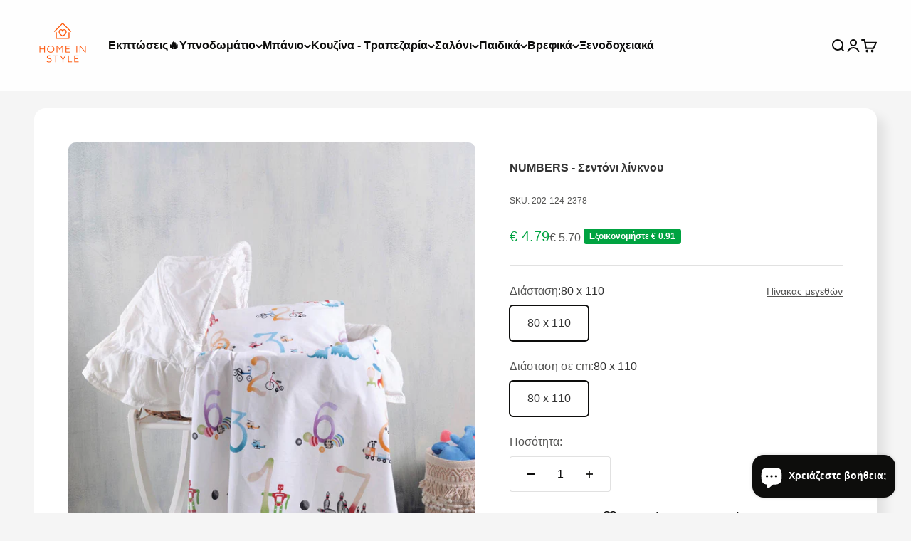

--- FILE ---
content_type: text/html; charset=utf-8
request_url: https://home-in-style.gr/products/numbers-%CF%83%CE%B5%CE%BD%CF%84%CF%8C%CE%BD%CE%B9-%CE%BB%CE%AF%CE%BD%CE%BA%CE%BD%CE%BF%CF%85
body_size: 63271
content:
<!doctype html>

<html lang="el" dir="ltr">
  <head>
    <meta charset="utf-8">
    <meta name="viewport" content="width=device-width, initial-scale=1.0, height=device-height, minimum-scale=1.0, maximum-scale=1.0">
    <meta name="theme-color" content="#ffffff">

    <title>NUMBERS - Σεντόνι λίνκνου</title><meta name="description" content="Σεντόνι λίκνου 80Χ110 - 100% Βαμβάκι Newborn Collection"><link rel="canonical" href="https://home-in-style.gr/products/numbers-%cf%83%ce%b5%ce%bd%cf%84%cf%8c%ce%bd%ce%b9-%ce%bb%ce%af%ce%bd%ce%ba%ce%bd%ce%bf%cf%85"><link rel="shortcut icon" href="//home-in-style.gr/cdn/shop/files/180_180_99d41d04-20da-40be-9bd4-feac906d0693.png?v=1699346571&width=96">
      <link rel="apple-touch-icon" href="//home-in-style.gr/cdn/shop/files/180_180_99d41d04-20da-40be-9bd4-feac906d0693.png?v=1699346571&width=180"><link rel="preconnect" href="https://cdn.shopify.com">
    <link rel="preconnect" href="https://fonts.shopifycdn.com" crossorigin>
    <link rel="dns-prefetch" href="https://productreviews.shopifycdn.com"><link rel="preload" href="//home-in-style.gr/cdn/fonts/open_sans/opensans_n7.a9393be1574ea8606c68f4441806b2711d0d13e4.woff2" as="font" type="font/woff2" crossorigin><link rel="preload" href="//home-in-style.gr/cdn/fonts/open_sans/opensans_n4.c32e4d4eca5273f6d4ee95ddf54b5bbb75fc9b61.woff2" as="font" type="font/woff2" crossorigin><meta property="og:type" content="product">
  <meta property="og:title" content="NUMBERS - Σεντόνι λίνκνου">
  <meta property="product:price:amount" content="4.79">
  <meta property="product:price:currency" content="EUR">
  <meta property="product:availability" content="in stock"><meta property="og:image" content="http://home-in-style.gr/cdn/shop/files/numbers-DSC_1815.jpg?v=1738520207&width=2048">
  <meta property="og:image:secure_url" content="https://home-in-style.gr/cdn/shop/files/numbers-DSC_1815.jpg?v=1738520207&width=2048">
  <meta property="og:image:width" content="1200">
  <meta property="og:image:height" content="1500"><meta property="og:description" content="Σεντόνι λίκνου 80Χ110 - 100% Βαμβάκι Newborn Collection"><meta property="og:url" content="https://home-in-style.gr/products/numbers-%cf%83%ce%b5%ce%bd%cf%84%cf%8c%ce%bd%ce%b9-%ce%bb%ce%af%ce%bd%ce%ba%ce%bd%ce%bf%cf%85">
<meta property="og:site_name" content="Home in Style®"><meta name="twitter:card" content="summary"><meta name="twitter:title" content="NUMBERS - Σεντόνι λίνκνου">
  <meta name="twitter:description" content="Σεντόνι λίκνου 80Χ110 - 100% Βαμβάκι Newborn Collection"><meta name="twitter:image" content="https://home-in-style.gr/cdn/shop/files/numbers-DSC_1815.jpg?crop=center&height=1200&v=1738520207&width=1200">
  <meta name="twitter:image:alt" content="NUMBERS - Σεντόνι λίνκνου από την εταιρεία Rythmos Home"><script async crossorigin fetchpriority="high" src="/cdn/shopifycloud/importmap-polyfill/es-modules-shim.2.4.0.js"></script>
<script type="application/ld+json">{"@context":"http:\/\/schema.org\/","@id":"\/products\/numbers-%CF%83%CE%B5%CE%BD%CF%84%CF%8C%CE%BD%CE%B9-%CE%BB%CE%AF%CE%BD%CE%BA%CE%BD%CE%BF%CF%85#product","@type":"ProductGroup","brand":{"@type":"Brand","name":"Rythmos Home"},"category":"Σεντόνια","description":"Σεντόνι λίκνου 80Χ110 - 100% Βαμβάκι Newborn Collection","hasVariant":[{"@id":"\/products\/numbers-%CF%83%CE%B5%CE%BD%CF%84%CF%8C%CE%BD%CE%B9-%CE%BB%CE%AF%CE%BD%CE%BA%CE%BD%CE%BF%CF%85?variant=56070674153821#variant","@type":"Product","gtin":"202-124-2378","image":"https:\/\/home-in-style.gr\/cdn\/shop\/files\/numbers-DSC_1834.jpg?v=1738520208\u0026width=1920","name":"NUMBERS - Σεντόνι λίνκνου - 80 x 110 \/ 80 x 110","offers":{"@id":"\/products\/numbers-%CF%83%CE%B5%CE%BD%CF%84%CF%8C%CE%BD%CE%B9-%CE%BB%CE%AF%CE%BD%CE%BA%CE%BD%CE%BF%CF%85?variant=56070674153821#offer","@type":"Offer","availability":"http:\/\/schema.org\/InStock","price":"4.79","priceCurrency":"EUR","url":"https:\/\/home-in-style.gr\/products\/numbers-%CF%83%CE%B5%CE%BD%CF%84%CF%8C%CE%BD%CE%B9-%CE%BB%CE%AF%CE%BD%CE%BA%CE%BD%CE%BF%CF%85?variant=56070674153821"},"sku":"202-124-2378"}],"name":"NUMBERS - Σεντόνι λίνκνου","productGroupID":"15058990793053","url":"https:\/\/home-in-style.gr\/products\/numbers-%CF%83%CE%B5%CE%BD%CF%84%CF%8C%CE%BD%CE%B9-%CE%BB%CE%AF%CE%BD%CE%BA%CE%BD%CE%BF%CF%85"}</script><script type="application/ld+json">
  {
    "@context": "https://schema.org",
    "@type": "BreadcrumbList",
    "itemListElement": [{
        "@type": "ListItem",
        "position": 1,
        "name": "Αρχική",
        "item": "https://home-in-style.gr"
      },{
            "@type": "ListItem",
            "position": 2,
            "name": "NUMBERS - Σεντόνι λίνκνου",
            "item": "https://home-in-style.gr/products/numbers-%CF%83%CE%B5%CE%BD%CF%84%CF%8C%CE%BD%CE%B9-%CE%BB%CE%AF%CE%BD%CE%BA%CE%BD%CE%BF%CF%85"
          }]
  }
</script><style>/* Typography (heading) */
  @font-face {
  font-family: "Open Sans";
  font-weight: 700;
  font-style: normal;
  font-display: fallback;
  src: url("//home-in-style.gr/cdn/fonts/open_sans/opensans_n7.a9393be1574ea8606c68f4441806b2711d0d13e4.woff2") format("woff2"),
       url("//home-in-style.gr/cdn/fonts/open_sans/opensans_n7.7b8af34a6ebf52beb1a4c1d8c73ad6910ec2e553.woff") format("woff");
}

@font-face {
  font-family: "Open Sans";
  font-weight: 700;
  font-style: italic;
  font-display: fallback;
  src: url("//home-in-style.gr/cdn/fonts/open_sans/opensans_i7.916ced2e2ce15f7fcd95d196601a15e7b89ee9a4.woff2") format("woff2"),
       url("//home-in-style.gr/cdn/fonts/open_sans/opensans_i7.99a9cff8c86ea65461de497ade3d515a98f8b32a.woff") format("woff");
}

/* Typography (body) */
  @font-face {
  font-family: "Open Sans";
  font-weight: 400;
  font-style: normal;
  font-display: fallback;
  src: url("//home-in-style.gr/cdn/fonts/open_sans/opensans_n4.c32e4d4eca5273f6d4ee95ddf54b5bbb75fc9b61.woff2") format("woff2"),
       url("//home-in-style.gr/cdn/fonts/open_sans/opensans_n4.5f3406f8d94162b37bfa232b486ac93ee892406d.woff") format("woff");
}

@font-face {
  font-family: "Open Sans";
  font-weight: 400;
  font-style: italic;
  font-display: fallback;
  src: url("//home-in-style.gr/cdn/fonts/open_sans/opensans_i4.6f1d45f7a46916cc95c694aab32ecbf7509cbf33.woff2") format("woff2"),
       url("//home-in-style.gr/cdn/fonts/open_sans/opensans_i4.4efaa52d5a57aa9a57c1556cc2b7465d18839daa.woff") format("woff");
}

@font-face {
  font-family: "Open Sans";
  font-weight: 700;
  font-style: normal;
  font-display: fallback;
  src: url("//home-in-style.gr/cdn/fonts/open_sans/opensans_n7.a9393be1574ea8606c68f4441806b2711d0d13e4.woff2") format("woff2"),
       url("//home-in-style.gr/cdn/fonts/open_sans/opensans_n7.7b8af34a6ebf52beb1a4c1d8c73ad6910ec2e553.woff") format("woff");
}

@font-face {
  font-family: "Open Sans";
  font-weight: 700;
  font-style: italic;
  font-display: fallback;
  src: url("//home-in-style.gr/cdn/fonts/open_sans/opensans_i7.916ced2e2ce15f7fcd95d196601a15e7b89ee9a4.woff2") format("woff2"),
       url("//home-in-style.gr/cdn/fonts/open_sans/opensans_i7.99a9cff8c86ea65461de497ade3d515a98f8b32a.woff") format("woff");
}

:root {
    /**
     * ---------------------------------------------------------------------
     * SPACING VARIABLES
     *
     * We are using a spacing inspired from frameworks like Tailwind CSS.
     * ---------------------------------------------------------------------
     */
    --spacing-0-5: 0.125rem; /* 2px */
    --spacing-1: 0.25rem; /* 4px */
    --spacing-1-5: 0.375rem; /* 6px */
    --spacing-2: 0.5rem; /* 8px */
    --spacing-2-5: 0.625rem; /* 10px */
    --spacing-3: 0.75rem; /* 12px */
    --spacing-3-5: 0.875rem; /* 14px */
    --spacing-4: 1rem; /* 16px */
    --spacing-4-5: 1.125rem; /* 18px */
    --spacing-5: 1.25rem; /* 20px */
    --spacing-5-5: 1.375rem; /* 22px */
    --spacing-6: 1.5rem; /* 24px */
    --spacing-6-5: 1.625rem; /* 26px */
    --spacing-7: 1.75rem; /* 28px */
    --spacing-7-5: 1.875rem; /* 30px */
    --spacing-8: 2rem; /* 32px */
    --spacing-8-5: 2.125rem; /* 34px */
    --spacing-9: 2.25rem; /* 36px */
    --spacing-9-5: 2.375rem; /* 38px */
    --spacing-10: 2.5rem; /* 40px */
    --spacing-11: 2.75rem; /* 44px */
    --spacing-12: 3rem; /* 48px */
    --spacing-14: 3.5rem; /* 56px */
    --spacing-16: 4rem; /* 64px */
    --spacing-18: 4.5rem; /* 72px */
    --spacing-20: 5rem; /* 80px */
    --spacing-24: 6rem; /* 96px */
    --spacing-28: 7rem; /* 112px */
    --spacing-32: 8rem; /* 128px */
    --spacing-36: 9rem; /* 144px */
    --spacing-40: 10rem; /* 160px */
    --spacing-44: 11rem; /* 176px */
    --spacing-48: 12rem; /* 192px */
    --spacing-52: 13rem; /* 208px */
    --spacing-56: 14rem; /* 224px */
    --spacing-60: 15rem; /* 240px */
    --spacing-64: 16rem; /* 256px */
    --spacing-72: 18rem; /* 288px */
    --spacing-80: 20rem; /* 320px */
    --spacing-96: 24rem; /* 384px */

    /* Container */
    --container-max-width: 1600px;
    --container-narrow-max-width: 1350px;
    --container-gutter: var(--spacing-5);
    --section-outer-spacing-block: var(--spacing-8);
    --section-inner-max-spacing-block: var(--spacing-8);
    --section-inner-spacing-inline: var(--container-gutter);
    --section-stack-spacing-block: var(--spacing-8);

    /* Grid gutter */
    --grid-gutter: var(--spacing-5);

    /* Product list settings */
    --product-list-row-gap: var(--spacing-8);
    --product-list-column-gap: var(--grid-gutter);

    /* Form settings */
    --input-gap: var(--spacing-2);
    --input-height: 2.625rem;
    --input-padding-inline: var(--spacing-4);

    /* Other sizes */
    --sticky-area-height: calc(var(--sticky-announcement-bar-enabled, 0) * var(--announcement-bar-height, 0px) + var(--sticky-header-enabled, 0) * var(--header-height, 0px));

    /* RTL support */
    --transform-logical-flip: 1;
    --transform-origin-start: left;
    --transform-origin-end: right;

    /**
     * ---------------------------------------------------------------------
     * TYPOGRAPHY
     * ---------------------------------------------------------------------
     */

    /* Font properties */
    --heading-font-family: "Open Sans", sans-serif;
    --heading-font-weight: 700;
    --heading-font-style: normal;
    --heading-text-transform: normal;
    --heading-letter-spacing: -0.01em;
    --text-font-family: "Open Sans", sans-serif;
    --text-font-weight: 400;
    --text-font-style: normal;
    --text-letter-spacing: 0.0em;

    /* Font sizes */
    --text-h0: 2.5rem;
    --text-h1: 1.75rem;
    --text-h2: 1.5rem;
    --text-h3: 1.375rem;
    --text-h4: 1.125rem;
    --text-h5: 1.125rem;
    --text-h6: 1rem;
    --text-xs: 0.8125rem;
    --text-sm: 0.875rem;
    --text-base: 1.0rem;
    --text-lg: 1.25rem;

    /**
     * ---------------------------------------------------------------------
     * COLORS
     * ---------------------------------------------------------------------
     */

    /* Color settings */--accent: 255 38 3;
    --text-primary: 13 13 12;
    --background-primary: 245 245 245;
    --dialog-background: 255 255 255;
    --border-color: var(--text-color, var(--text-primary)) / 0.12;

    /* Button colors */
    --button-background-primary: 255 38 3;
    --button-text-primary: 255 255 255;
    --button-background-secondary: 13 13 12;
    --button-text-secondary: 255 255 255;

    /* Status colors */
    --success-background: 224 244 232;
    --success-text: 0 163 65;
    --warning-background: 255 246 233;
    --warning-text: 255 183 74;
    --error-background: 254 231 231;
    --error-text: 248 58 58;

    /* Product colors */
    --on-sale-text: 0 163 65;
    --on-sale-badge-background: 0 163 65;
    --on-sale-badge-text: 255 255 255;
    --sold-out-badge-background: 255 38 3;
    --sold-out-badge-text: 255 255 255;
    --primary-badge-background: 255 245 225;
    --primary-badge-text: 0 0 0;
    --star-color: 255 38 3;
    --product-card-background: 255 255 255;
    --product-card-text: 13 13 12;

    /* Header colors */
    --header-background: 255 255 255;
    --header-text: 13 13 12;

    /* Footer colors */
    --footer-background: 13 13 12;
    --footer-text: 255 255 255;

    /* Rounded variables (used for border radius) */
    --rounded-xs: 0.25rem;
    --rounded-sm: 0.25rem;
    --rounded: 0.5rem;
    --rounded-lg: 1.0rem;
    --rounded-full: 9999px;

    --rounded-button: 0.25rem;
    --rounded-input: 0.625rem;

    /* Box shadow */
    --shadow-sm: 0 2px 8px rgb(var(--text-primary) / 0.08);
    --shadow: 0 5px 15px rgb(var(--text-primary) / 0.08);
    --shadow-md: 0 5px 30px rgb(var(--text-primary) / 0.08);
    --shadow-block: 12px 12px 15px rgb(var(--text-primary) / 0.08);

    /**
     * ---------------------------------------------------------------------
     * OTHER
     * ---------------------------------------------------------------------
     */

    --stagger-products-reveal-opacity: 0;
    --cursor-close-svg-url: url(//home-in-style.gr/cdn/shop/t/349/assets/cursor-close.svg?v=147174565022153725511759247694);
    --cursor-zoom-in-svg-url: url(//home-in-style.gr/cdn/shop/t/349/assets/cursor-zoom-in.svg?v=154953035094101115921759247695);
    --cursor-zoom-out-svg-url: url(//home-in-style.gr/cdn/shop/t/349/assets/cursor-zoom-out.svg?v=16155520337305705181759247694);
    --checkmark-svg-url: url(//home-in-style.gr/cdn/shop/t/349/assets/checkmark.svg?v=77552481021870063511759247694);
  }

  [dir="rtl"]:root {
    /* RTL support */
    --transform-logical-flip: -1;
    --transform-origin-start: right;
    --transform-origin-end: left;
  }

  @media screen and (min-width: 700px) {
    :root {
      /* Typography (font size) */
      --text-h0: 3.25rem;
      --text-h1: 2.25rem;
      --text-h2: 1.75rem;
      --text-h3: 1.625rem;
      --text-h4: 1.25rem;
      --text-h5: 1.25rem;
      --text-h6: 1.125rem;

      --text-xs: 0.75rem;
      --text-sm: 0.875rem;
      --text-base: 1.0rem;
      --text-lg: 1.25rem;

      /* Spacing */
      --container-gutter: 2rem;
      --section-outer-spacing-block: var(--spacing-12);
      --section-inner-max-spacing-block: var(--spacing-10);
      --section-inner-spacing-inline: var(--spacing-10);
      --section-stack-spacing-block: var(--spacing-10);

      /* Grid gutter */
      --grid-gutter: var(--spacing-6);

      /* Product list settings */
      --product-list-row-gap: var(--spacing-12);

      /* Form settings */
      --input-gap: 1rem;
      --input-height: 3.125rem;
      --input-padding-inline: var(--spacing-5);
    }
  }

  @media screen and (min-width: 1000px) {
    :root {
      /* Spacing settings */
      --container-gutter: var(--spacing-12);
      --section-outer-spacing-block: var(--spacing-14);
      --section-inner-max-spacing-block: var(--spacing-12);
      --section-inner-spacing-inline: var(--spacing-12);
      --section-stack-spacing-block: var(--spacing-10);
    }
  }

  @media screen and (min-width: 1150px) {
    :root {
      /* Spacing settings */
      --container-gutter: var(--spacing-12);
      --section-outer-spacing-block: var(--spacing-14);
      --section-inner-max-spacing-block: var(--spacing-12);
      --section-inner-spacing-inline: var(--spacing-12);
      --section-stack-spacing-block: var(--spacing-12);
    }
  }

  @media screen and (min-width: 1400px) {
    :root {
      /* Typography (font size) */
      --text-h0: 4rem;
      --text-h1: 3rem;
      --text-h2: 2.5rem;
      --text-h3: 1.75rem;
      --text-h4: 1.5rem;
      --text-h5: 1.25rem;
      --text-h6: 1.25rem;

      --section-outer-spacing-block: var(--spacing-16);
      --section-inner-max-spacing-block: var(--spacing-14);
      --section-inner-spacing-inline: var(--spacing-14);
    }
  }

  @media screen and (min-width: 1600px) {
    :root {
      --section-outer-spacing-block: var(--spacing-16);
      --section-inner-max-spacing-block: var(--spacing-16);
      --section-inner-spacing-inline: var(--spacing-16);
    }
  }

  /**
   * ---------------------------------------------------------------------
   * LIQUID DEPENDANT CSS
   *
   * Our main CSS is Liquid free, but some very specific features depend on
   * theme settings, so we have them here
   * ---------------------------------------------------------------------
   */@media screen and (pointer: fine) {
        .button:not([disabled]):hover, .btn:not([disabled]):hover, .shopify-payment-button__button--unbranded:not([disabled]):hover {
          --button-background-opacity: 0.85;
        }

        .button--subdued:not([disabled]):hover {
          --button-background: var(--text-color) / .05 !important;
        }
      }</style><script>
  // This allows to expose several variables to the global scope, to be used in scripts
  window.themeVariables = {
    settings: {
      showPageTransition: null,
      staggerProductsApparition: true,
      reduceDrawerAnimation: true,
      reduceMenuAnimation: true,
      headingApparition: "split_fade",
      pageType: "product",
      moneyFormat: "€ {{amount}}",
      moneyWithCurrencyFormat: "€ {{amount}}",
      currencyCodeEnabled: false,
      cartType: "drawer",
      showDiscount: true,
      discountMode: "saving",
      pageBackground: "#f5f5f5",
      textColor: "#0d0d0c"
    },

    strings: {
      accessibilityClose: "Κλείσιμο",
      accessibilityNext: "Επόμενο",
      accessibilityPrevious: "Προηγούμενο",
      closeGallery: "Κλείσιμο γκαλερί",
      zoomGallery: "Μεγέθυνση",
      errorGallery: "Η εικόνα δεν μπορεί να φορτωθεί",
      searchNoResults: "Δεν βρέθηκαν αποτελέσματα.",
      addOrderNote: "Προσθήκη σημείωσης παραγγελίας",
      editOrderNote: "Επεξεργασία σημείωσης παραγγελίας",
      shippingEstimatorNoResults: "Λυπούμαστε, δεν αποστέλλουμε στη διεύθυνσή σας.",
      shippingEstimatorOneResult: "Υπάρχει μία χρέωση αποστολής για τη διεύθυνσή σας:",
      shippingEstimatorMultipleResults: "Υπάρχουν διάφορες χρεώσεις αποστολής για τη διεύθυνσή σας:",
      shippingEstimatorError: "Παρουσιάστηκαν ένα ή περισσότερα σφάλματα κατά την ανάκτηση των χρεώσεων αποστολής:"
    },

    breakpoints: {
      'sm': 'screen and (min-width: 700px)',
      'md': 'screen and (min-width: 1000px)',
      'lg': 'screen and (min-width: 1150px)',
      'xl': 'screen and (min-width: 1400px)',

      'sm-max': 'screen and (max-width: 699px)',
      'md-max': 'screen and (max-width: 999px)',
      'lg-max': 'screen and (max-width: 1149px)',
      'xl-max': 'screen and (max-width: 1399px)'
    }
  };

  // For detecting native share
  document.documentElement.classList.add(`native-share--${navigator.share ? 'enabled' : 'disabled'}`);// We save the product ID in local storage to be eventually used for recently viewed section
    try {
      const recentlyViewedProducts = new Set(JSON.parse(localStorage.getItem('theme:recently-viewed-products') || '[]'));

      recentlyViewedProducts.delete(15058990793053); // Delete first to re-move the product
      recentlyViewedProducts.add(15058990793053);

      localStorage.setItem('theme:recently-viewed-products', JSON.stringify(Array.from(recentlyViewedProducts.values()).reverse()));
    } catch (e) {
      // Safari in private mode does not allow setting item, we silently fail
    }</script><script type="importmap">{
        "imports": {
          "vendor": "//home-in-style.gr/cdn/shop/t/349/assets/vendor.min.js?v=166563502121812900551759247679",
          "theme": "//home-in-style.gr/cdn/shop/t/349/assets/theme.js?v=2646759985691175431759247679",
          "photoswipe": "//home-in-style.gr/cdn/shop/t/349/assets/photoswipe.min.js?v=13374349288281597431759247679"
        }
      }
    </script>

    <script type="module" src="//home-in-style.gr/cdn/shop/t/349/assets/vendor.min.js?v=166563502121812900551759247679"></script>
    <script type="module" src="//home-in-style.gr/cdn/shop/t/349/assets/theme.js?v=2646759985691175431759247679"></script>

    <script>window.performance && window.performance.mark && window.performance.mark('shopify.content_for_header.start');</script><meta name="facebook-domain-verification" content="3isxus5756yo6mng4zp286x9ezcwxo">
<meta id="shopify-digital-wallet" name="shopify-digital-wallet" content="/50654544031/digital_wallets/dialog">
<meta name="shopify-checkout-api-token" content="951869cd370c35541defb78c7fde0f04">
<meta id="in-context-paypal-metadata" data-shop-id="50654544031" data-venmo-supported="false" data-environment="production" data-locale="en_US" data-paypal-v4="true" data-currency="EUR">
<link rel="alternate" type="application/json+oembed" href="https://home-in-style.gr/products/numbers-%cf%83%ce%b5%ce%bd%cf%84%cf%8c%ce%bd%ce%b9-%ce%bb%ce%af%ce%bd%ce%ba%ce%bd%ce%bf%cf%85.oembed">
<script async="async" src="/checkouts/internal/preloads.js?locale=el-GR"></script>
<link rel="preconnect" href="https://shop.app" crossorigin="anonymous">
<script async="async" src="https://shop.app/checkouts/internal/preloads.js?locale=el-GR&shop_id=50654544031" crossorigin="anonymous"></script>
<script id="apple-pay-shop-capabilities" type="application/json">{"shopId":50654544031,"countryCode":"GR","currencyCode":"EUR","merchantCapabilities":["supports3DS"],"merchantId":"gid:\/\/shopify\/Shop\/50654544031","merchantName":"Home in Style®","requiredBillingContactFields":["postalAddress","email","phone"],"requiredShippingContactFields":["postalAddress","email","phone"],"shippingType":"shipping","supportedNetworks":["visa","masterCard","amex"],"total":{"type":"pending","label":"Home in Style®","amount":"1.00"},"shopifyPaymentsEnabled":true,"supportsSubscriptions":true}</script>
<script id="shopify-features" type="application/json">{"accessToken":"951869cd370c35541defb78c7fde0f04","betas":["rich-media-storefront-analytics"],"domain":"home-in-style.gr","predictiveSearch":true,"shopId":50654544031,"locale":"el"}</script>
<script>var Shopify = Shopify || {};
Shopify.shop = "home-in-style-loutraki.myshopify.com";
Shopify.locale = "el";
Shopify.currency = {"active":"EUR","rate":"1.0"};
Shopify.country = "GR";
Shopify.theme = {"name":"Updated copy of Impact","id":189196992861,"schema_name":"Impact","schema_version":"6.11.1","theme_store_id":1190,"role":"main"};
Shopify.theme.handle = "null";
Shopify.theme.style = {"id":null,"handle":null};
Shopify.cdnHost = "home-in-style.gr/cdn";
Shopify.routes = Shopify.routes || {};
Shopify.routes.root = "/";</script>
<script type="module">!function(o){(o.Shopify=o.Shopify||{}).modules=!0}(window);</script>
<script>!function(o){function n(){var o=[];function n(){o.push(Array.prototype.slice.apply(arguments))}return n.q=o,n}var t=o.Shopify=o.Shopify||{};t.loadFeatures=n(),t.autoloadFeatures=n()}(window);</script>
<script>
  window.ShopifyPay = window.ShopifyPay || {};
  window.ShopifyPay.apiHost = "shop.app\/pay";
  window.ShopifyPay.redirectState = null;
</script>
<script id="shop-js-analytics" type="application/json">{"pageType":"product"}</script>
<script defer="defer" async type="module" src="//home-in-style.gr/cdn/shopifycloud/shop-js/modules/v2/client.init-shop-cart-sync_CnQIuAtC.el.esm.js"></script>
<script defer="defer" async type="module" src="//home-in-style.gr/cdn/shopifycloud/shop-js/modules/v2/chunk.common_woZMEOEy.esm.js"></script>
<script type="module">
  await import("//home-in-style.gr/cdn/shopifycloud/shop-js/modules/v2/client.init-shop-cart-sync_CnQIuAtC.el.esm.js");
await import("//home-in-style.gr/cdn/shopifycloud/shop-js/modules/v2/chunk.common_woZMEOEy.esm.js");

  window.Shopify.SignInWithShop?.initShopCartSync?.({"fedCMEnabled":true,"windoidEnabled":true});

</script>
<script>
  window.Shopify = window.Shopify || {};
  if (!window.Shopify.featureAssets) window.Shopify.featureAssets = {};
  window.Shopify.featureAssets['shop-js'] = {"shop-cart-sync":["modules/v2/client.shop-cart-sync_Dda4AnFP.el.esm.js","modules/v2/chunk.common_woZMEOEy.esm.js"],"init-fed-cm":["modules/v2/client.init-fed-cm_CUwUmQbn.el.esm.js","modules/v2/chunk.common_woZMEOEy.esm.js"],"init-windoid":["modules/v2/client.init-windoid_Byn7kmZW.el.esm.js","modules/v2/chunk.common_woZMEOEy.esm.js"],"init-shop-email-lookup-coordinator":["modules/v2/client.init-shop-email-lookup-coordinator_BUlR89PD.el.esm.js","modules/v2/chunk.common_woZMEOEy.esm.js"],"shop-toast-manager":["modules/v2/client.shop-toast-manager_BDLPHz70.el.esm.js","modules/v2/chunk.common_woZMEOEy.esm.js"],"shop-button":["modules/v2/client.shop-button_CMmRFMaG.el.esm.js","modules/v2/chunk.common_woZMEOEy.esm.js"],"shop-login-button":["modules/v2/client.shop-login-button_BVsz_D96.el.esm.js","modules/v2/chunk.common_woZMEOEy.esm.js","modules/v2/chunk.modal_Dr-XVIQZ.esm.js"],"shop-cash-offers":["modules/v2/client.shop-cash-offers_BVVsYtHM.el.esm.js","modules/v2/chunk.common_woZMEOEy.esm.js","modules/v2/chunk.modal_Dr-XVIQZ.esm.js"],"avatar":["modules/v2/client.avatar_BTnouDA3.el.esm.js"],"init-shop-cart-sync":["modules/v2/client.init-shop-cart-sync_CnQIuAtC.el.esm.js","modules/v2/chunk.common_woZMEOEy.esm.js"],"init-shop-for-new-customer-accounts":["modules/v2/client.init-shop-for-new-customer-accounts_Bw7_91vM.el.esm.js","modules/v2/client.shop-login-button_BVsz_D96.el.esm.js","modules/v2/chunk.common_woZMEOEy.esm.js","modules/v2/chunk.modal_Dr-XVIQZ.esm.js"],"pay-button":["modules/v2/client.pay-button_DSqSCV6t.el.esm.js","modules/v2/chunk.common_woZMEOEy.esm.js"],"init-customer-accounts-sign-up":["modules/v2/client.init-customer-accounts-sign-up_DfAE49LM.el.esm.js","modules/v2/client.shop-login-button_BVsz_D96.el.esm.js","modules/v2/chunk.common_woZMEOEy.esm.js","modules/v2/chunk.modal_Dr-XVIQZ.esm.js"],"checkout-modal":["modules/v2/client.checkout-modal_DSAad--C.el.esm.js","modules/v2/chunk.common_woZMEOEy.esm.js","modules/v2/chunk.modal_Dr-XVIQZ.esm.js"],"init-customer-accounts":["modules/v2/client.init-customer-accounts_OAV4Jf6X.el.esm.js","modules/v2/client.shop-login-button_BVsz_D96.el.esm.js","modules/v2/chunk.common_woZMEOEy.esm.js","modules/v2/chunk.modal_Dr-XVIQZ.esm.js"],"lead-capture":["modules/v2/client.lead-capture_fPtgbps3.el.esm.js","modules/v2/chunk.common_woZMEOEy.esm.js","modules/v2/chunk.modal_Dr-XVIQZ.esm.js"],"shop-follow-button":["modules/v2/client.shop-follow-button_Dcpk8nH5.el.esm.js","modules/v2/chunk.common_woZMEOEy.esm.js","modules/v2/chunk.modal_Dr-XVIQZ.esm.js"],"shop-login":["modules/v2/client.shop-login_DANwWwoS.el.esm.js","modules/v2/chunk.common_woZMEOEy.esm.js","modules/v2/chunk.modal_Dr-XVIQZ.esm.js"],"payment-terms":["modules/v2/client.payment-terms_CrA82juO.el.esm.js","modules/v2/chunk.common_woZMEOEy.esm.js","modules/v2/chunk.modal_Dr-XVIQZ.esm.js"]};
</script>
<script id="__st">var __st={"a":50654544031,"offset":7200,"reqid":"b1928ad4-b44f-484c-817a-3d9fe9514451-1763059446","pageurl":"home-in-style.gr\/products\/numbers-%CF%83%CE%B5%CE%BD%CF%84%CF%8C%CE%BD%CE%B9-%CE%BB%CE%AF%CE%BD%CE%BA%CE%BD%CE%BF%CF%85","u":"6b2c9196c688","p":"product","rtyp":"product","rid":15058990793053};</script>
<script>window.ShopifyPaypalV4VisibilityTracking = true;</script>
<script id="captcha-bootstrap">!function(){'use strict';const t='contact',e='account',n='new_comment',o=[[t,t],['blogs',n],['comments',n],[t,'customer']],c=[[e,'customer_login'],[e,'guest_login'],[e,'recover_customer_password'],[e,'create_customer']],r=t=>t.map((([t,e])=>`form[action*='/${t}']:not([data-nocaptcha='true']) input[name='form_type'][value='${e}']`)).join(','),a=t=>()=>t?[...document.querySelectorAll(t)].map((t=>t.form)):[];function s(){const t=[...o],e=r(t);return a(e)}const i='password',u='form_key',d=['recaptcha-v3-token','g-recaptcha-response','h-captcha-response',i],f=()=>{try{return window.sessionStorage}catch{return}},m='__shopify_v',_=t=>t.elements[u];function p(t,e,n=!1){try{const o=window.sessionStorage,c=JSON.parse(o.getItem(e)),{data:r}=function(t){const{data:e,action:n}=t;return t[m]||n?{data:e,action:n}:{data:t,action:n}}(c);for(const[e,n]of Object.entries(r))t.elements[e]&&(t.elements[e].value=n);n&&o.removeItem(e)}catch(o){console.error('form repopulation failed',{error:o})}}const l='form_type',E='cptcha';function T(t){t.dataset[E]=!0}const w=window,h=w.document,L='Shopify',v='ce_forms',y='captcha';let A=!1;((t,e)=>{const n=(g='f06e6c50-85a8-45c8-87d0-21a2b65856fe',I='https://cdn.shopify.com/shopifycloud/storefront-forms-hcaptcha/ce_storefront_forms_captcha_hcaptcha.v1.5.2.iife.js',D={infoText:'Προστατεύεται με το hCaptcha',privacyText:'Απόρρητο',termsText:'Όροι'},(t,e,n)=>{const o=w[L][v],c=o.bindForm;if(c)return c(t,g,e,D).then(n);var r;o.q.push([[t,g,e,D],n]),r=I,A||(h.body.append(Object.assign(h.createElement('script'),{id:'captcha-provider',async:!0,src:r})),A=!0)});var g,I,D;w[L]=w[L]||{},w[L][v]=w[L][v]||{},w[L][v].q=[],w[L][y]=w[L][y]||{},w[L][y].protect=function(t,e){n(t,void 0,e),T(t)},Object.freeze(w[L][y]),function(t,e,n,w,h,L){const[v,y,A,g]=function(t,e,n){const i=e?o:[],u=t?c:[],d=[...i,...u],f=r(d),m=r(i),_=r(d.filter((([t,e])=>n.includes(e))));return[a(f),a(m),a(_),s()]}(w,h,L),I=t=>{const e=t.target;return e instanceof HTMLFormElement?e:e&&e.form},D=t=>v().includes(t);t.addEventListener('submit',(t=>{const e=I(t);if(!e)return;const n=D(e)&&!e.dataset.hcaptchaBound&&!e.dataset.recaptchaBound,o=_(e),c=g().includes(e)&&(!o||!o.value);(n||c)&&t.preventDefault(),c&&!n&&(function(t){try{if(!f())return;!function(t){const e=f();if(!e)return;const n=_(t);if(!n)return;const o=n.value;o&&e.removeItem(o)}(t);const e=Array.from(Array(32),(()=>Math.random().toString(36)[2])).join('');!function(t,e){_(t)||t.append(Object.assign(document.createElement('input'),{type:'hidden',name:u})),t.elements[u].value=e}(t,e),function(t,e){const n=f();if(!n)return;const o=[...t.querySelectorAll(`input[type='${i}']`)].map((({name:t})=>t)),c=[...d,...o],r={};for(const[a,s]of new FormData(t).entries())c.includes(a)||(r[a]=s);n.setItem(e,JSON.stringify({[m]:1,action:t.action,data:r}))}(t,e)}catch(e){console.error('failed to persist form',e)}}(e),e.submit())}));const S=(t,e)=>{t&&!t.dataset[E]&&(n(t,e.some((e=>e===t))),T(t))};for(const o of['focusin','change'])t.addEventListener(o,(t=>{const e=I(t);D(e)&&S(e,y())}));const B=e.get('form_key'),M=e.get(l),P=B&&M;t.addEventListener('DOMContentLoaded',(()=>{const t=y();if(P)for(const e of t)e.elements[l].value===M&&p(e,B);[...new Set([...A(),...v().filter((t=>'true'===t.dataset.shopifyCaptcha))])].forEach((e=>S(e,t)))}))}(h,new URLSearchParams(w.location.search),n,t,e,['guest_login'])})(!0,!0)}();</script>
<script integrity="sha256-52AcMU7V7pcBOXWImdc/TAGTFKeNjmkeM1Pvks/DTgc=" data-source-attribution="shopify.loadfeatures" defer="defer" src="//home-in-style.gr/cdn/shopifycloud/storefront/assets/storefront/load_feature-81c60534.js" crossorigin="anonymous"></script>
<script crossorigin="anonymous" defer="defer" src="//home-in-style.gr/cdn/shopifycloud/storefront/assets/shopify_pay/storefront-65b4c6d7.js?v=20250812"></script>
<script data-source-attribution="shopify.dynamic_checkout.dynamic.init">var Shopify=Shopify||{};Shopify.PaymentButton=Shopify.PaymentButton||{isStorefrontPortableWallets:!0,init:function(){window.Shopify.PaymentButton.init=function(){};var t=document.createElement("script");t.src="https://home-in-style.gr/cdn/shopifycloud/portable-wallets/latest/portable-wallets.el.js",t.type="module",document.head.appendChild(t)}};
</script>
<script data-source-attribution="shopify.dynamic_checkout.buyer_consent">
  function portableWalletsHideBuyerConsent(e){var t=document.getElementById("shopify-buyer-consent"),n=document.getElementById("shopify-subscription-policy-button");t&&n&&(t.classList.add("hidden"),t.setAttribute("aria-hidden","true"),n.removeEventListener("click",e))}function portableWalletsShowBuyerConsent(e){var t=document.getElementById("shopify-buyer-consent"),n=document.getElementById("shopify-subscription-policy-button");t&&n&&(t.classList.remove("hidden"),t.removeAttribute("aria-hidden"),n.addEventListener("click",e))}window.Shopify?.PaymentButton&&(window.Shopify.PaymentButton.hideBuyerConsent=portableWalletsHideBuyerConsent,window.Shopify.PaymentButton.showBuyerConsent=portableWalletsShowBuyerConsent);
</script>
<script data-source-attribution="shopify.dynamic_checkout.cart.bootstrap">document.addEventListener("DOMContentLoaded",(function(){function t(){return document.querySelector("shopify-accelerated-checkout-cart, shopify-accelerated-checkout")}if(t())Shopify.PaymentButton.init();else{new MutationObserver((function(e,n){t()&&(Shopify.PaymentButton.init(),n.disconnect())})).observe(document.body,{childList:!0,subtree:!0})}}));
</script>
<script id='scb4127' type='text/javascript' async='' src='https://home-in-style.gr/cdn/shopifycloud/privacy-banner/storefront-banner.js'></script><link id="shopify-accelerated-checkout-styles" rel="stylesheet" media="screen" href="https://home-in-style.gr/cdn/shopifycloud/portable-wallets/latest/accelerated-checkout-backwards-compat.css" crossorigin="anonymous">
<style id="shopify-accelerated-checkout-cart">
        #shopify-buyer-consent {
  margin-top: 1em;
  display: inline-block;
  width: 100%;
}

#shopify-buyer-consent.hidden {
  display: none;
}

#shopify-subscription-policy-button {
  background: none;
  border: none;
  padding: 0;
  text-decoration: underline;
  font-size: inherit;
  cursor: pointer;
}

#shopify-subscription-policy-button::before {
  box-shadow: none;
}

      </style>

<script>window.performance && window.performance.mark && window.performance.mark('shopify.content_for_header.end');</script>
<link href="//home-in-style.gr/cdn/shop/t/349/assets/theme.css?v=3935707126359067981759260714" rel="stylesheet" type="text/css" media="all" /><!-- Montserrat with Greek support -->
<link rel="preconnect" href="https://fonts.googleapis.com">
<link rel="preconnect" href="https://fonts.gstatic.com" crossorigin>
<link href="https://fonts.googleapis.com/css2?family=Montserrat:wght@300;400;500;600;700;800&subset=greek&display=swap" rel="stylesheet">
  <!-- BEGIN app block: shopify://apps/simprosys-google-shopping-feed/blocks/core_settings_block/1f0b859e-9fa6-4007-97e8-4513aff5ff3b --><!-- BEGIN: GSF App Core Tags & Scripts by Simprosys Google Shopping Feed -->









<!-- END: GSF App Core Tags & Scripts by Simprosys Google Shopping Feed -->
<!-- END app block --><!-- BEGIN app block: shopify://apps/rt-page-speed-booster/blocks/app-embed/4a6fa896-93b0-4e15-9d32-c2311aca53bb --><script>
  window.roarJs = window.roarJs || {};
  roarJs.QuicklinkConfig = {
    metafields: {
      shop: "home-in-style-loutraki.myshopify.com",
      settings: {"customized":{"enabled":"1","option":"viewport","intensity":"150"},"mobile":{"enabled":"1","option":"viewport","intensity":"150"}},
      moneyFormat: "€ {{amount}}"
    }
  }
</script>


<!-- END app block --><!-- BEGIN app block: shopify://apps/klaviyo-email-marketing-sms/blocks/klaviyo-onsite-embed/2632fe16-c075-4321-a88b-50b567f42507 -->












  <script async src="https://static.klaviyo.com/onsite/js/Wsxfjc/klaviyo.js?company_id=Wsxfjc"></script>
  <script>!function(){if(!window.klaviyo){window._klOnsite=window._klOnsite||[];try{window.klaviyo=new Proxy({},{get:function(n,i){return"push"===i?function(){var n;(n=window._klOnsite).push.apply(n,arguments)}:function(){for(var n=arguments.length,o=new Array(n),w=0;w<n;w++)o[w]=arguments[w];var t="function"==typeof o[o.length-1]?o.pop():void 0,e=new Promise((function(n){window._klOnsite.push([i].concat(o,[function(i){t&&t(i),n(i)}]))}));return e}}})}catch(n){window.klaviyo=window.klaviyo||[],window.klaviyo.push=function(){var n;(n=window._klOnsite).push.apply(n,arguments)}}}}();</script>

  
    <script id="viewed_product">
      if (item == null) {
        var _learnq = _learnq || [];

        var MetafieldReviews = null
        var MetafieldYotpoRating = null
        var MetafieldYotpoCount = null
        var MetafieldLooxRating = null
        var MetafieldLooxCount = null
        var okendoProduct = null
        var okendoProductReviewCount = null
        var okendoProductReviewAverageValue = null
        try {
          // The following fields are used for Customer Hub recently viewed in order to add reviews.
          // This information is not part of __kla_viewed. Instead, it is part of __kla_viewed_reviewed_items
          MetafieldReviews = {};
          MetafieldYotpoRating = null
          MetafieldYotpoCount = null
          MetafieldLooxRating = null
          MetafieldLooxCount = null

          okendoProduct = null
          // If the okendo metafield is not legacy, it will error, which then requires the new json formatted data
          if (okendoProduct && 'error' in okendoProduct) {
            okendoProduct = null
          }
          okendoProductReviewCount = okendoProduct ? okendoProduct.reviewCount : null
          okendoProductReviewAverageValue = okendoProduct ? okendoProduct.reviewAverageValue : null
        } catch (error) {
          console.error('Error in Klaviyo onsite reviews tracking:', error);
        }

        var item = {
          Name: "NUMBERS - Σεντόνι λίνκνου",
          ProductID: 15058990793053,
          Categories: ["All","Bed Sheets","Linens \u0026 Bedding","Σεντόνια","Σεντόνια Βρεφικά","Σεντόνια κούνιας","Σεντόνια μεμονωμένα"],
          ImageURL: "https://home-in-style.gr/cdn/shop/files/numbers-DSC_1815_grande.jpg?v=1738520207",
          URL: "https://home-in-style.gr/products/numbers-%cf%83%ce%b5%ce%bd%cf%84%cf%8c%ce%bd%ce%b9-%ce%bb%ce%af%ce%bd%ce%ba%ce%bd%ce%bf%cf%85",
          Brand: "Rythmos Home",
          Price: "€ 4.79",
          Value: "4.79",
          CompareAtPrice: "€ 5.70"
        };
        _learnq.push(['track', 'Viewed Product', item]);
        _learnq.push(['trackViewedItem', {
          Title: item.Name,
          ItemId: item.ProductID,
          Categories: item.Categories,
          ImageUrl: item.ImageURL,
          Url: item.URL,
          Metadata: {
            Brand: item.Brand,
            Price: item.Price,
            Value: item.Value,
            CompareAtPrice: item.CompareAtPrice
          },
          metafields:{
            reviews: MetafieldReviews,
            yotpo:{
              rating: MetafieldYotpoRating,
              count: MetafieldYotpoCount,
            },
            loox:{
              rating: MetafieldLooxRating,
              count: MetafieldLooxCount,
            },
            okendo: {
              rating: okendoProductReviewAverageValue,
              count: okendoProductReviewCount,
            }
          }
        }]);
      }
    </script>
  




  <script>
    window.klaviyoReviewsProductDesignMode = false
  </script>







<!-- END app block --><!-- BEGIN app block: shopify://apps/judge-me-reviews/blocks/judgeme_core/61ccd3b1-a9f2-4160-9fe9-4fec8413e5d8 --><!-- Start of Judge.me Core -->




<link rel="dns-prefetch" href="https://cdnwidget.judge.me">
<link rel="dns-prefetch" href="https://cdn.judge.me">
<link rel="dns-prefetch" href="https://cdn1.judge.me">
<link rel="dns-prefetch" href="https://api.judge.me">

<script data-cfasync='false' class='jdgm-settings-script'>window.jdgmSettings={"pagination":5,"disable_web_reviews":false,"badge_no_review_text":"Καμία κριτική","badge_n_reviews_text":"{{ n }} κριτική/κριτικές","badge_star_color":"#FE5002","hide_badge_preview_if_no_reviews":true,"badge_hide_text":false,"enforce_center_preview_badge":false,"widget_title":"Κριτικές Πελατών","widget_open_form_text":"Γράψτε μια κριτική","widget_close_form_text":"Ακύρωση κριτικής","widget_refresh_page_text":"Ανανέωση σελίδας","widget_summary_text":"Βάσει {{ number_of_reviews }} κριτικής/κριτικών","widget_no_review_text":"Γίνετε ο πρώτος που θα γράψει μια κριτική","widget_name_field_text":"Όνομα εμφάνισης","widget_verified_name_field_text":"Επαληθευμένο Όνομα (δημόσιο)","widget_name_placeholder_text":"Όνομα εμφάνισης","widget_required_field_error_text":"Αυτό το πεδίο είναι υποχρεωτικό.","widget_email_field_text":"Διεύθυνση email","widget_verified_email_field_text":"Επαληθευμένο Email (ιδιωτικό, δεν μπορεί να τροποποιηθεί)","widget_email_placeholder_text":"Η διεύθυνση email σας","widget_email_field_error_text":"Παρακαλούμε εισάγετε μια έγκυρη διεύθυνση email.","widget_rating_field_text":"Βαθμολογία","widget_review_title_field_text":"Τίτλος Κριτικής","widget_review_title_placeholder_text":"Δώστε έναν τίτλο στην κριτική σας","widget_review_body_field_text":"Περιεχόμενο κριτικής","widget_review_body_placeholder_text":"Ξεκινήστε να γράφετε εδώ...","widget_pictures_field_text":"Φωτογραφία/Βίντεο (προαιρετικό)","widget_submit_review_text":"Υποβολή Κριτικής","widget_submit_verified_review_text":"Υποβολή Επαληθευμένης Κριτικής","widget_submit_success_msg_with_auto_publish":"Σας ευχαριστούμε! Παρακαλούμε ανανεώστε τη σελίδα σε λίγες στιγμές για να δείτε την κριτική σας. Μπορείτε να αφαιρέσετε ή να επεξεργαστείτε την κριτική σας συνδεόμενοι στο \u003ca href='https://judge.me/login' target='_blank' rel='nofollow noopener'\u003eJudge.me\u003c/a\u003e","widget_submit_success_msg_no_auto_publish":"Σας ευχαριστούμε! Η κριτική σας θα δημοσιευτεί μόλις εγκριθεί από τον διαχειριστή του καταστήματος. Μπορείτε να αφαιρέσετε ή να επεξεργαστείτε την κριτική σας συνδεόμενοι στο \u003ca href='https://judge.me/login' target='_blank' rel='nofollow noopener'\u003eJudge.me\u003c/a\u003e","widget_show_default_reviews_out_of_total_text":"Εμφάνιση {{ n_reviews_shown }} από {{ n_reviews }} κριτικές.","widget_show_all_link_text":"Εμφάνιση όλων","widget_show_less_link_text":"Εμφάνιση λιγότερων","widget_author_said_text":"Ο/Η {{ reviewer_name }} είπε:","widget_days_text":"πριν από {{ n }} ημέρα/ημέρες","widget_weeks_text":"πριν από {{ n }} εβδομάδα/εβδομάδες","widget_months_text":"πριν από {{ n }} μήνα/μήνες","widget_years_text":"πριν από {{ n }} χρόνο/χρόνια","widget_yesterday_text":"Χθες","widget_today_text":"Σήμερα","widget_replied_text":"\u003e\u003e Το {{ shop_name }} απάντησε:","widget_read_more_text":"Διαβάστε περισσότερα","widget_reviewer_name_as_initial":"","widget_rating_filter_color":"#000000","widget_rating_filter_see_all_text":"Δείτε όλες τις κριτικές","widget_sorting_most_recent_text":"Πιο Πρόσφατες","widget_sorting_highest_rating_text":"Υψηλότερη Βαθμολογία","widget_sorting_lowest_rating_text":"Χαμηλότερη Βαθμολογία","widget_sorting_with_pictures_text":"Μόνο Φωτογραφίες","widget_sorting_most_helpful_text":"Πιο Χρήσιμες","widget_open_question_form_text":"Κάντε μια ερώτηση","widget_reviews_subtab_text":"Κριτικές","widget_questions_subtab_text":"Ερωτήσεις","widget_question_label_text":"Ερώτηση","widget_answer_label_text":"Απάντηση","widget_question_placeholder_text":"Γράψτε την ερώτησή σας εδώ","widget_submit_question_text":"Υποβολή Ερώτησης","widget_question_submit_success_text":"Σας ευχαριστούμε για την ερώτησή σας! Θα σας ενημερώσουμε μόλις απαντηθεί.","widget_star_color":"#FE5002","verified_badge_text":"Επαληθευμένη","verified_badge_bg_color":"#18AE2D","verified_badge_text_color":"#fff","verified_badge_placement":"left-of-reviewer-name","widget_review_max_height":"","widget_hide_border":false,"widget_social_share":false,"widget_thumb":false,"widget_review_location_show":false,"widget_location_format":"","all_reviews_include_out_of_store_products":true,"all_reviews_out_of_store_text":"(εκτός καταστήματος)","all_reviews_pagination":100,"all_reviews_product_name_prefix_text":"σχετικά με","enable_review_pictures":false,"enable_question_anwser":false,"widget_theme":"default","review_date_format":"dd/mm/yy","default_sort_method":"most-recent","widget_product_reviews_subtab_text":"Κριτικές Προϊόντος","widget_shop_reviews_subtab_text":"Κριτικές Καταστήματος","widget_write_a_store_review_text":"Γράψτε μια Κριτική Καταστήματος","widget_other_languages_heading":"Κριτικές σε Άλλες Γλώσσες","widget_translate_review_text":"Μετάφραση κριτικής στα {{ language }}","widget_translating_review_text":"Μετάφραση...","widget_show_original_translation_text":"Εμφάνιση πρωτότυπου ({{ language }})","widget_translate_review_failed_text":"Η κριτική δεν μπόρεσε να μεταφραστεί.","widget_translate_review_retry_text":"Προσπαθήστε ξανά","widget_translate_review_try_again_later_text":"Δοκιμάστε ξανά αργότερα","show_product_url_for_grouped_product":false,"widget_sorting_pictures_first_text":"Φωτογραφίες Πρώτα","show_pictures_on_all_rev_page_mobile":false,"show_pictures_on_all_rev_page_desktop":false,"floating_tab_hide_mobile_install_preference":false,"floating_tab_button_name":"★ Κριτικές","floating_tab_title":"Αφήστε τους πελάτες να μιλήσουν για εμάς","floating_tab_button_color":"","floating_tab_button_background_color":"","floating_tab_url":"","floating_tab_url_enabled":false,"floating_tab_tab_style":"text","all_reviews_text_badge_text":"Οι πελάτες μας βαθμολογούν {{ shop.metafields.judgeme.all_reviews_rating | round: 1 }}/5 με βάση {{ shop.metafields.judgeme.all_reviews_count }} κριτικές.","all_reviews_text_badge_text_branded_style":"{{ shop.metafields.judgeme.all_reviews_rating | round: 1 }} από 5 αστέρια με βάση {{ shop.metafields.judgeme.all_reviews_count }} κριτικές","is_all_reviews_text_badge_a_link":false,"show_stars_for_all_reviews_text_badge":false,"all_reviews_text_badge_url":"","all_reviews_text_style":"branded","all_reviews_text_color_style":"judgeme_brand_color","all_reviews_text_color":"#108474","all_reviews_text_show_jm_brand":true,"featured_carousel_show_header":true,"featured_carousel_title":"Αφήστε τους πελάτες να μιλήσουν για εμάς","featured_carousel_count_text":"από {{ n }} κριτικές","featured_carousel_add_link_to_all_reviews_page":false,"featured_carousel_url":"","featured_carousel_show_images":true,"featured_carousel_autoslide_interval":5,"featured_carousel_arrows_on_the_sides":false,"featured_carousel_height":250,"featured_carousel_width":80,"featured_carousel_image_size":0,"featured_carousel_image_height":250,"featured_carousel_arrow_color":"#eeeeee","verified_count_badge_style":"vintage","verified_count_badge_orientation":"horizontal","verified_count_badge_color_style":"judgeme_brand_color","verified_count_badge_color":"#108474","is_verified_count_badge_a_link":false,"verified_count_badge_url":"","verified_count_badge_show_jm_brand":true,"widget_rating_preset_default":5,"widget_first_sub_tab":"product-reviews","widget_show_histogram":true,"widget_histogram_use_custom_color":true,"widget_pagination_use_custom_color":true,"widget_star_use_custom_color":true,"widget_verified_badge_use_custom_color":false,"widget_write_review_use_custom_color":false,"picture_reminder_submit_button":"Upload Pictures","enable_review_videos":false,"mute_video_by_default":false,"widget_sorting_videos_first_text":"Βίντεο Πρώτα","widget_review_pending_text":"Εκκρεμεί","featured_carousel_items_for_large_screen":3,"social_share_options_order":"Facebook,Twitter","remove_microdata_snippet":true,"disable_json_ld":false,"enable_json_ld_products":false,"preview_badge_show_question_text":false,"preview_badge_no_question_text":"Καμία ερώτηση","preview_badge_n_question_text":"{{ number_of_questions }} ερώτηση/ερωτήσεις","qa_badge_show_icon":false,"qa_badge_position":"same-row","remove_judgeme_branding":true,"widget_add_search_bar":false,"widget_search_bar_placeholder":"Αναζήτηση κριτικών","widget_sorting_verified_only_text":"Μόνο επαληθευμένες","featured_carousel_theme":"default","featured_carousel_show_rating":true,"featured_carousel_show_title":true,"featured_carousel_show_body":true,"featured_carousel_show_date":false,"featured_carousel_show_reviewer":true,"featured_carousel_show_product":false,"featured_carousel_header_background_color":"#108474","featured_carousel_header_text_color":"#ffffff","featured_carousel_name_product_separator":"reviewed","featured_carousel_full_star_background":"#108474","featured_carousel_empty_star_background":"#dadada","featured_carousel_vertical_theme_background":"#f9fafb","featured_carousel_verified_badge_enable":false,"featured_carousel_verified_badge_color":"#108474","featured_carousel_border_style":"round","featured_carousel_review_line_length_limit":3,"featured_carousel_more_reviews_button_text":"Διαβάστε περισσότερες κριτικές","featured_carousel_view_product_button_text":"Προβολή προϊόντος","all_reviews_page_load_reviews_on":"scroll","all_reviews_page_load_more_text":"Φόρτωση Περισσότερων Κριτικών","disable_fb_tab_reviews":false,"enable_ajax_cdn_cache":false,"widget_advanced_speed_features":5,"widget_public_name_text":"εμφανίζεται δημόσια ως","default_reviewer_name":"John Smith","default_reviewer_name_has_non_latin":true,"widget_reviewer_anonymous":"Ανώνυμος","medals_widget_title":"Μετάλλια Κριτικών Judge.me","medals_widget_background_color":"#f9fafb","medals_widget_position":"footer_all_pages","medals_widget_border_color":"#f9fafb","medals_widget_verified_text_position":"left","medals_widget_use_monochromatic_version":true,"medals_widget_elements_color":"#108474","show_reviewer_avatar":true,"widget_invalid_yt_video_url_error_text":"Δεν είναι URL βίντεο YouTube","widget_max_length_field_error_text":"Παρακαλούμε εισάγετε όχι περισσότερους από {0} χαρακτήρες.","widget_show_country_flag":false,"widget_show_collected_via_shop_app":true,"widget_verified_by_shop_badge_style":"light","widget_verified_by_shop_text":"Επαληθεύτηκε από το Κατάστημα","widget_show_photo_gallery":false,"widget_load_with_code_splitting":true,"widget_ugc_install_preference":false,"widget_ugc_title":"Φτιαγμένο από εμάς, Κοινοποιημένο από εσάς","widget_ugc_subtitle":"Επισημάνετέ μας για να δείτε τη φωτογραφία σας στην σελίδα μας","widget_ugc_arrows_color":"#ffffff","widget_ugc_primary_button_text":"Αγοράστε Τώρα","widget_ugc_primary_button_background_color":"#108474","widget_ugc_primary_button_text_color":"#ffffff","widget_ugc_primary_button_border_width":"0","widget_ugc_primary_button_border_style":"none","widget_ugc_primary_button_border_color":"#108474","widget_ugc_primary_button_border_radius":"25","widget_ugc_secondary_button_text":"Φόρτωση Περισσότερων","widget_ugc_secondary_button_background_color":"#ffffff","widget_ugc_secondary_button_text_color":"#108474","widget_ugc_secondary_button_border_width":"2","widget_ugc_secondary_button_border_style":"solid","widget_ugc_secondary_button_border_color":"#108474","widget_ugc_secondary_button_border_radius":"25","widget_ugc_reviews_button_text":"Προβολή Κριτικών","widget_ugc_reviews_button_background_color":"#ffffff","widget_ugc_reviews_button_text_color":"#108474","widget_ugc_reviews_button_border_width":"2","widget_ugc_reviews_button_border_style":"solid","widget_ugc_reviews_button_border_color":"#108474","widget_ugc_reviews_button_border_radius":"25","widget_ugc_reviews_button_link_to":"judgeme-reviews-page","widget_ugc_show_post_date":true,"widget_ugc_max_width":"800","widget_rating_metafield_value_type":true,"widget_primary_color":"#FE5002","widget_enable_secondary_color":false,"widget_secondary_color":"#edf5f5","widget_summary_average_rating_text":"{{ average_rating }} από 5","widget_media_grid_title":"Φωτογραφίες \u0026 βίντεο πελατών","widget_media_grid_see_more_text":"Δείτε περισσότερα","widget_round_style":true,"widget_show_product_medals":true,"widget_verified_by_judgeme_text":"Επαληθεύτηκε από το Judge.me","widget_show_store_medals":true,"widget_verified_by_judgeme_text_in_store_medals":"Επαληθεύτηκε από το Judge.me","widget_media_field_exceed_quantity_message":"Συγγνώμη, μπορούμε να δεχτούμε μόνο {{ max_media }} για μία κριτική.","widget_media_field_exceed_limit_message":"Το {{ file_name }} είναι πολύ μεγάλο, παρακαλούμε επιλέξτε ένα {{ media_type }} μικρότερο από {{ size_limit }}MB.","widget_review_submitted_text":"Η Κριτική Υποβλήθηκε!","widget_question_submitted_text":"Η Ερώτηση Υποβλήθηκε!","widget_close_form_text_question":"Ακύρωση","widget_write_your_answer_here_text":"Γράψτε την απάντησή σας εδώ","widget_enabled_branded_link":true,"widget_show_collected_by_judgeme":true,"widget_reviewer_name_color":"#010303","widget_write_review_text_color":"#fff","widget_write_review_bg_color":"#FE5002","widget_collected_by_judgeme_text":"συλλέχθηκε από το Judge.me","widget_pagination_type":"load_more","widget_load_more_text":"Φόρτωση Περισσότερων","widget_load_more_color":"#FE5002","widget_full_review_text":"Πλήρης Κριτική","widget_read_more_reviews_text":"Διαβάστε Περισσότερες Κριτικές","widget_read_questions_text":"Διαβάστε Ερωτήσεις","widget_questions_and_answers_text":"Ερωτήσεις \u0026 Απαντήσεις","widget_verified_by_text":"Επαληθεύτηκε από","widget_verified_text":"Επαληθεύτηκε","widget_number_of_reviews_text":"{{ number_of_reviews }} κριτικές","widget_back_button_text":"Πίσω","widget_next_button_text":"Επόμενο","widget_custom_forms_filter_button":"Φίλτρα","custom_forms_style":"horizontal","widget_show_review_information":false,"how_reviews_are_collected":"Πώς συλλέγονται οι κριτικές;","widget_show_review_keywords":false,"widget_gdpr_statement":"Πώς χρησιμοποιούμε τα δεδομένα σας: Θα επικοινωνήσουμε μαζί σας μόνο σχετικά με την κριτική που αφήσατε, και μόνο αν είναι απαραίτητο. Υποβάλλοντας την κριτική σας, συμφωνείτε με τους \u003ca href='https://judge.me/terms' target='_blank' rel='nofollow noopener'\u003eόρους\u003c/a\u003e, τις \u003ca href='https://judge.me/privacy' target='_blank' rel='nofollow noopener'\u003eπολιτικές απορρήτου\u003c/a\u003e και \u003ca href='https://judge.me/content-policy' target='_blank' rel='nofollow noopener'\u003eπεριεχομένου\u003c/a\u003e του Judge.me.","widget_multilingual_sorting_enabled":false,"widget_translate_review_content_enabled":false,"widget_translate_review_content_method":"manual","popup_widget_review_selection":"automatically","popup_widget_round_border_style":true,"popup_widget_show_title":true,"popup_widget_show_body":true,"popup_widget_show_reviewer":false,"popup_widget_show_product":true,"popup_widget_show_pictures":true,"popup_widget_use_review_picture":true,"popup_widget_show_on_home_page":true,"popup_widget_show_on_product_page":true,"popup_widget_show_on_collection_page":true,"popup_widget_show_on_cart_page":true,"popup_widget_position":"bottom_left","popup_widget_first_review_delay":5,"popup_widget_duration":5,"popup_widget_interval":5,"popup_widget_review_count":5,"popup_widget_hide_on_mobile":true,"review_snippet_widget_round_border_style":false,"review_snippet_widget_card_color":"#FFFFFF","review_snippet_widget_slider_arrows_background_color":"#FFFFFF","review_snippet_widget_slider_arrows_color":"#000000","review_snippet_widget_star_color":"#FE5002","show_product_variant":false,"all_reviews_product_variant_label_text":"Παραλλαγή: ","widget_show_verified_branding":true,"widget_show_review_title_input":true,"redirect_reviewers_invited_via_email":"external_form","request_store_review_after_product_review":false,"request_review_other_products_in_order":false,"review_form_color_scheme":"default","review_form_corner_style":"square","review_form_star_color":{},"review_form_text_color":"#333333","review_form_background_color":"#ffffff","review_form_field_background_color":"#fafafa","review_form_button_color":{},"review_form_button_text_color":"#ffffff","review_form_modal_overlay_color":"#000000","review_content_screen_title_text":"Πώς θα βαθμολογούσατε αυτό το προϊόν;","review_content_introduction_text":"Θα εκτιμούσαμε αν μοιραζόσασταν λίγα λόγια για την εμπειρία σας.","show_review_guidance_text":true,"one_star_review_guidance_text":"Πολύ κακή","five_star_review_guidance_text":"Πολύ καλή","customer_information_screen_title_text":"Σχετικά με εσάς","customer_information_introduction_text":"Παρακαλούμε πείτε μας περισσότερα για εσάς.","custom_questions_screen_title_text":"Η εμπειρία σας σε περισσότερες λεπτομέρειες","custom_questions_introduction_text":"Εδώ είναι μερικές ερωτήσεις που θα μας βοηθήσουν να κατανοήσουμε καλύτερα την εμπειρία σας.","review_submitted_screen_title_text":"Ευχαριστούμε για την κριτική σας!","review_submitted_screen_thank_you_text":"Τη διαδικασιάζουμε και θα εμφανιστεί στο κατάστημα σύντομα.","review_submitted_screen_email_verification_text":"Παρακαλούμε επιβεβαιώστε το email σας κάνοντας κλικ στον σύνδεσμο που μόλις σας στείλαμε. Αυτό μας βοηθά να διατηρήσουμε τις κριτικές αυθεντικές.","review_submitted_request_store_review_text":"Θα θέλατε να μοιραστείτε την εμπειρία σας από τις αγορές σας μαζί μας;","review_submitted_review_other_products_text":"Θα θέλατε να αξιολογήσετε αυτά τα προϊόντα;","store_review_screen_title_text":"Θέλετε να μοιραστείτε την εμπειρία σας με εμάς;","store_review_introduction_text":"Τιμούμε την ανάδραση σας και την χρησιμοποιούμε για να βελτιώσουμε. Παρακαλούμε μοιραστείτε οποιεσδήποτε σκέψεις ή προτάσεις που έχετε.","reviewer_media_screen_title_picture_text":"Κοινή χρήση εικόνας","reviewer_media_introduction_picture_text":"Ανεβάστε μια φωτογραφία για να υποστηρίξετε την κριτική σας.","reviewer_media_screen_title_video_text":"Κοινή χρήση βίντεο","reviewer_media_introduction_video_text":"Ανεβάστε ένα βίντεο για να υποστηρίξετε την κριτική σας.","reviewer_media_screen_title_picture_or_video_text":"Κοινή χρήση εικόνας ή βίντεο","reviewer_media_introduction_picture_or_video_text":"Ανεβάστε μια φωτογραφία ή βίντεο για να υποστηρίξετε την κριτική σας.","reviewer_media_youtube_url_text":"Επικολλήστε το Youtube URL σας εδώ","advanced_settings_next_step_button_text":"Επόμενο","advanced_settings_close_review_button_text":"Κλείσιμο","modal_write_review_flow":false,"write_review_flow_required_text":"Απαραίτητο","write_review_flow_privacy_message_text":"Κάνουμε την προσοχή σας.","write_review_flow_anonymous_text":"Κριτική ως ανώνυμο","write_review_flow_visibility_text":"Αυτό δεν θα είναι ορατό σε άλλους πελάτες.","write_review_flow_multiple_selection_help_text":"Επιλέξτε όσα θέλετε","write_review_flow_single_selection_help_text":"Επιλέξτε μία επιλογή","write_review_flow_required_field_error_text":"Αυτό το πεδίο είναι υποχρεωτικό","write_review_flow_invalid_email_error_text":"Παρακαλώ εισάγετε μια έγκυρη διεύθυνση email","write_review_flow_max_length_error_text":"Μέγιστο {{ max_length }} χαρακτήρες.","write_review_flow_media_upload_text":"\u003cb\u003eΚάντε κλικ για μεταφόρτωση\u003c/b\u003e ή σύρετε και αφήστε","write_review_flow_gdpr_statement":"Θα επικοινωνούμε μαζί σας σχετικά με την κριτική σας μόνο εάν είναι απαραίτητο. Υποβάλλοντας την κριτική σας, συμφωνείτε με τους \u003ca href='https://judge.me/terms' target='_blank' rel='nofollow noopener'\u003eόρους και προϋποθέσεις\u003c/a\u003e και την \u003ca href='https://judge.me/privacy' target='_blank' rel='nofollow noopener'\u003eπολιτική απορρήτου\u003c/a\u003e μας.","rating_only_reviews_enabled":false,"show_negative_reviews_help_screen":false,"new_review_flow_help_screen_rating_threshold":3,"negative_review_resolution_screen_title_text":"Πείτε μας περισσότερα","negative_review_resolution_text":"Η εμπειρία σας είναι σημαντική για εμάς. Εάν υπήρχαν προβλήματα με την αγορά σας, είμαστε εδώ για να βοηθήσουμε. Μη διστάσετε να επικοινωνήσετε μαζί μας, θα θέλαμε να έχουμε την ευκαιρία να διορθώσουμε τα πράγματα.","negative_review_resolution_button_text":"Επικοινωνήστε μαζί μας","negative_review_resolution_proceed_with_review_text":"Αφήστε μια κριτική","negative_review_resolution_subject":"Πρόβλημα με την αγορά από {{ shop_name }}.{{ order_name }}","preview_badge_collection_page_install_status":false,"widget_review_custom_css":"","preview_badge_custom_css":"","preview_badge_stars_count":"5-stars","featured_carousel_custom_css":"","floating_tab_custom_css":"","all_reviews_widget_custom_css":"","medals_widget_custom_css":"","verified_badge_custom_css":"","all_reviews_text_custom_css":"","transparency_badges_collected_via_store_invite":false,"transparency_badges_from_another_provider":false,"transparency_badges_collected_from_store_visitor":false,"transparency_badges_collected_by_verified_review_provider":false,"transparency_badges_earned_reward":false,"transparency_badges_collected_via_store_invite_text":"Κριτική συλλεγμένη μέσω πρόσκλησης στο κατάστημα","transparency_badges_from_another_provider_text":"Κριτική συλλεγμένη από άλλο προσφέροντα","transparency_badges_collected_from_store_visitor_text":"Κριτική συλλεγμένη από έναν πελάτη του καταστήματος","transparency_badges_written_in_google_text":"Κριτική γραμμένη στο Google","transparency_badges_written_in_etsy_text":"Κριτική γραμμένη στο Etsy","transparency_badges_written_in_shop_app_text":"Κριτική γραμμένη στο Shop App","transparency_badges_earned_reward_text":"Κριτική κέρδισε ένα έπακτρο για μελλοντικές αγορές","checkout_comment_extension_title_on_product_page":"Customer Comments","checkout_comment_extension_num_latest_comment_show":5,"checkout_comment_extension_format":"name_and_timestamp","checkout_comment_customer_name":"last_initial","checkout_comment_comment_notification":true,"preview_badge_collection_page_install_preference":false,"preview_badge_home_page_install_preference":false,"preview_badge_product_page_install_preference":false,"review_widget_install_preference":"","review_carousel_install_preference":false,"floating_reviews_tab_install_preference":"none","verified_reviews_count_badge_install_preference":false,"all_reviews_text_install_preference":false,"review_widget_best_location":false,"judgeme_medals_install_preference":false,"review_widget_revamp_enabled":false,"review_widget_header_theme":"default","review_widget_widget_title_enabled":true,"review_widget_header_text_size":"medium","review_widget_header_text_weight":"regular","review_widget_average_rating_style":"compact","review_widget_bar_chart_enabled":true,"review_widget_bar_chart_type":"numbers","review_widget_bar_chart_style":"standard","review_widget_reviews_section_theme":"default","review_widget_image_style":"thumbnails","review_widget_review_image_ratio":"square","review_widget_stars_size":"large","review_widget_verified_badge":"bold_badge","review_widget_review_title_text_size":"medium","review_widget_review_text_size":"medium","review_widget_review_text_length":"medium","review_widget_number_of_cards_desktop":3,"review_widget_custom_questions_answers_display":"always","review_widget_button_color":"#000000","review_widget_button_text_color":"#FFFFFF","review_widget_text_color":"#000000","review_widget_lighter_text_color":"#7B7B7B","review_widget_corner_styling":"soft","review_widget_review_word_singular":"Κριτική","review_widget_review_word_plural":"Κριτικές","platform":"shopify","branding_url":"https://app.judge.me/reviews","branding_text":"Με την υποστήριξη του Judge.me","locale":"en","reply_name":"Home in Style®","widget_version":"3.0","footer":true,"autopublish":true,"review_dates":true,"enable_custom_form":false,"shop_locale":"el","enable_multi_locales_translations":true,"show_review_title_input":true,"review_verification_email_status":"always","admin_email":"info@home-in-style.gr","can_be_branded":true,"reply_name_text":"Home in Style®"};</script> <style class='jdgm-settings-style'>﻿.jdgm-xx{left:0}:root{--jdgm-primary-color: #FE5002;--jdgm-secondary-color: rgba(254,80,2,0.1);--jdgm-star-color: #FE5002;--jdgm-write-review-text-color: #fff;--jdgm-write-review-bg-color: #FE5002;--jdgm-paginate-color: #FE5002;--jdgm-border-radius: 10;--jdgm-reviewer-name-color: #010303}.jdgm-histogram__bar-content{background-color:#000000}.jdgm-rev[data-verified-buyer=true] .jdgm-rev__icon.jdgm-rev__icon:after,.jdgm-rev__buyer-badge.jdgm-rev__buyer-badge{color:#fff;background-color:#18AE2D}.jdgm-review-widget--small .jdgm-gallery.jdgm-gallery .jdgm-gallery__thumbnail-link:nth-child(8) .jdgm-gallery__thumbnail-wrapper.jdgm-gallery__thumbnail-wrapper:before{content:"Δείτε περισσότερα"}@media only screen and (min-width: 768px){.jdgm-gallery.jdgm-gallery .jdgm-gallery__thumbnail-link:nth-child(8) .jdgm-gallery__thumbnail-wrapper.jdgm-gallery__thumbnail-wrapper:before{content:"Δείτε περισσότερα"}}.jdgm-preview-badge .jdgm-star.jdgm-star{color:#FE5002}.jdgm-prev-badge[data-average-rating='0.00']{display:none !important}.jdgm-author-all-initials{display:none !important}.jdgm-author-last-initial{display:none !important}.jdgm-rev-widg__title{visibility:hidden}.jdgm-rev-widg__summary-text{visibility:hidden}.jdgm-prev-badge__text{visibility:hidden}.jdgm-rev__prod-link-prefix:before{content:'σχετικά με'}.jdgm-rev__variant-label:before{content:'Παραλλαγή: '}.jdgm-rev__out-of-store-text:before{content:'(εκτός καταστήματος)'}@media only screen and (min-width: 768px){.jdgm-rev__pics .jdgm-rev_all-rev-page-picture-separator,.jdgm-rev__pics .jdgm-rev__product-picture{display:none}}@media only screen and (max-width: 768px){.jdgm-rev__pics .jdgm-rev_all-rev-page-picture-separator,.jdgm-rev__pics .jdgm-rev__product-picture{display:none}}.jdgm-preview-badge[data-template="product"]{display:none !important}.jdgm-preview-badge[data-template="collection"]{display:none !important}.jdgm-preview-badge[data-template="index"]{display:none !important}.jdgm-review-widget[data-from-snippet="true"]{display:none !important}.jdgm-verified-count-badget[data-from-snippet="true"]{display:none !important}.jdgm-carousel-wrapper[data-from-snippet="true"]{display:none !important}.jdgm-all-reviews-text[data-from-snippet="true"]{display:none !important}.jdgm-medals-section[data-from-snippet="true"]{display:none !important}.jdgm-ugc-media-wrapper[data-from-snippet="true"]{display:none !important}.jdgm-review-snippet-widget .jdgm-rev-snippet-widget__cards-container .jdgm-rev-snippet-card{border-radius:0px;background:#fff}.jdgm-review-snippet-widget .jdgm-rev-snippet-widget__cards-container .jdgm-rev-snippet-card__rev-rating .jdgm-star{color:#FE5002}.jdgm-review-snippet-widget .jdgm-rev-snippet-widget__prev-btn,.jdgm-review-snippet-widget .jdgm-rev-snippet-widget__next-btn{border-radius:0px;background:#fff}.jdgm-review-snippet-widget .jdgm-rev-snippet-widget__prev-btn>svg,.jdgm-review-snippet-widget .jdgm-rev-snippet-widget__next-btn>svg{fill:#000}.jdgm-full-rev-modal.rev-snippet-widget .jm-mfp-container .jm-mfp-content,.jdgm-full-rev-modal.rev-snippet-widget .jm-mfp-container .jdgm-full-rev__icon,.jdgm-full-rev-modal.rev-snippet-widget .jm-mfp-container .jdgm-full-rev__pic-img,.jdgm-full-rev-modal.rev-snippet-widget .jm-mfp-container .jdgm-full-rev__reply{border-radius:0px}.jdgm-full-rev-modal.rev-snippet-widget .jm-mfp-container .jdgm-full-rev[data-verified-buyer="true"] .jdgm-full-rev__icon::after{border-radius:0px}.jdgm-full-rev-modal.rev-snippet-widget .jm-mfp-container .jdgm-full-rev .jdgm-rev__buyer-badge{border-radius:calc( 0px / 2 )}.jdgm-full-rev-modal.rev-snippet-widget .jm-mfp-container .jdgm-full-rev .jdgm-full-rev__replier::before{content:'Home in Style®'}.jdgm-full-rev-modal.rev-snippet-widget .jm-mfp-container .jdgm-full-rev .jdgm-full-rev__product-button{border-radius:calc( 0px * 6 )}
</style> <style class='jdgm-settings-style'></style>

  
  
  
  <style class='jdgm-miracle-styles'>
  @-webkit-keyframes jdgm-spin{0%{-webkit-transform:rotate(0deg);-ms-transform:rotate(0deg);transform:rotate(0deg)}100%{-webkit-transform:rotate(359deg);-ms-transform:rotate(359deg);transform:rotate(359deg)}}@keyframes jdgm-spin{0%{-webkit-transform:rotate(0deg);-ms-transform:rotate(0deg);transform:rotate(0deg)}100%{-webkit-transform:rotate(359deg);-ms-transform:rotate(359deg);transform:rotate(359deg)}}@font-face{font-family:'JudgemeStar';src:url("[data-uri]") format("woff");font-weight:normal;font-style:normal}.jdgm-star{font-family:'JudgemeStar';display:inline !important;text-decoration:none !important;padding:0 4px 0 0 !important;margin:0 !important;font-weight:bold;opacity:1;-webkit-font-smoothing:antialiased;-moz-osx-font-smoothing:grayscale}.jdgm-star:hover{opacity:1}.jdgm-star:last-of-type{padding:0 !important}.jdgm-star.jdgm--on:before{content:"\e000"}.jdgm-star.jdgm--off:before{content:"\e001"}.jdgm-star.jdgm--half:before{content:"\e002"}.jdgm-widget *{margin:0;line-height:1.4;-webkit-box-sizing:border-box;-moz-box-sizing:border-box;box-sizing:border-box;-webkit-overflow-scrolling:touch}.jdgm-hidden{display:none !important;visibility:hidden !important}.jdgm-temp-hidden{display:none}.jdgm-spinner{width:40px;height:40px;margin:auto;border-radius:50%;border-top:2px solid #eee;border-right:2px solid #eee;border-bottom:2px solid #eee;border-left:2px solid #ccc;-webkit-animation:jdgm-spin 0.8s infinite linear;animation:jdgm-spin 0.8s infinite linear}.jdgm-spinner:empty{display:block}.jdgm-prev-badge{display:block !important}

</style>


  
  
   


<script data-cfasync='false' class='jdgm-script'>
!function(e){window.jdgm=window.jdgm||{},jdgm.CDN_HOST="https://cdnwidget.judge.me/",jdgm.API_HOST="https://api.judge.me/",jdgm.CDN_BASE_URL="https://cdn.shopify.com/extensions/019a77e4-a374-7df4-972d-32c540d9a1b8/judgeme-extensions-202/assets/",
jdgm.docReady=function(d){(e.attachEvent?"complete"===e.readyState:"loading"!==e.readyState)?
setTimeout(d,0):e.addEventListener("DOMContentLoaded",d)},jdgm.loadCSS=function(d,t,o,a){
!o&&jdgm.loadCSS.requestedUrls.indexOf(d)>=0||(jdgm.loadCSS.requestedUrls.push(d),
(a=e.createElement("link")).rel="stylesheet",a.class="jdgm-stylesheet",a.media="nope!",
a.href=d,a.onload=function(){this.media="all",t&&setTimeout(t)},e.body.appendChild(a))},
jdgm.loadCSS.requestedUrls=[],jdgm.loadJS=function(e,d){var t=new XMLHttpRequest;
t.onreadystatechange=function(){4===t.readyState&&(Function(t.response)(),d&&d(t.response))},
t.open("GET",e),t.send()},jdgm.docReady((function(){(window.jdgmLoadCSS||e.querySelectorAll(
".jdgm-widget, .jdgm-all-reviews-page").length>0)&&(jdgmSettings.widget_load_with_code_splitting?
parseFloat(jdgmSettings.widget_version)>=3?jdgm.loadCSS(jdgm.CDN_HOST+"widget_v3/base.css"):
jdgm.loadCSS(jdgm.CDN_HOST+"widget/base.css"):jdgm.loadCSS(jdgm.CDN_HOST+"shopify_v2.css"),
jdgm.loadJS(jdgm.CDN_HOST+"loader.js"))}))}(document);
</script>
<noscript><link rel="stylesheet" type="text/css" media="all" href="https://cdnwidget.judge.me/shopify_v2.css"></noscript>

<!-- BEGIN app snippet: theme_fix_tags --><script>
  (function() {
    var jdgmThemeFixes = null;
    if (!jdgmThemeFixes) return;
    var thisThemeFix = jdgmThemeFixes[Shopify.theme.id];
    if (!thisThemeFix) return;

    if (thisThemeFix.html) {
      document.addEventListener("DOMContentLoaded", function() {
        var htmlDiv = document.createElement('div');
        htmlDiv.classList.add('jdgm-theme-fix-html');
        htmlDiv.innerHTML = thisThemeFix.html;
        document.body.append(htmlDiv);
      });
    };

    if (thisThemeFix.css) {
      var styleTag = document.createElement('style');
      styleTag.classList.add('jdgm-theme-fix-style');
      styleTag.innerHTML = thisThemeFix.css;
      document.head.append(styleTag);
    };

    if (thisThemeFix.js) {
      var scriptTag = document.createElement('script');
      scriptTag.classList.add('jdgm-theme-fix-script');
      scriptTag.innerHTML = thisThemeFix.js;
      document.head.append(scriptTag);
    };
  })();
</script>
<!-- END app snippet -->
<!-- End of Judge.me Core -->



<!-- END app block --><script src="https://cdn.shopify.com/extensions/019a77e4-a374-7df4-972d-32c540d9a1b8/judgeme-extensions-202/assets/loader.js" type="text/javascript" defer="defer"></script>
<link href="https://cdn.shopify.com/extensions/0fdef2b8-5e6f-407b-9f9b-cbb5d3906ca9/stella-wishlist-108/assets/style.css" rel="stylesheet" type="text/css" media="all">
<script src="https://cdn.shopify.com/extensions/83352705-ab4f-46cb-8bf1-39d76a088527/1.0.0/assets/quicklink.js" type="text/javascript" defer="defer"></script>
<link href="https://cdn.shopify.com/extensions/83352705-ab4f-46cb-8bf1-39d76a088527/1.0.0/assets/quicklink.css" rel="stylesheet" type="text/css" media="all">
<script src="https://cdn.shopify.com/extensions/a5e66d15-6775-4b6f-92d1-96849db4196f/box-now-27/assets/box_now_cart_drawer.js" type="text/javascript" defer="defer"></script>
<link href="https://cdn.shopify.com/extensions/a5e66d15-6775-4b6f-92d1-96849db4196f/box-now-27/assets/box_now_cart_drawer.css" rel="stylesheet" type="text/css" media="all">
<script src="https://cdn.shopify.com/extensions/7bc9bb47-adfa-4267-963e-cadee5096caf/inbox-1252/assets/inbox-chat-loader.js" type="text/javascript" defer="defer"></script>
<script src="https://cdn.shopify.com/extensions/6da6ffdd-cf2b-4a18-80e5-578ff81399ca/klarna-on-site-messaging-33/assets/index.js" type="text/javascript" defer="defer"></script>
<link href="https://monorail-edge.shopifysvc.com" rel="dns-prefetch">
<script>(function(){if ("sendBeacon" in navigator && "performance" in window) {try {var session_token_from_headers = performance.getEntriesByType('navigation')[0].serverTiming.find(x => x.name == '_s').description;} catch {var session_token_from_headers = undefined;}var session_cookie_matches = document.cookie.match(/_shopify_s=([^;]*)/);var session_token_from_cookie = session_cookie_matches && session_cookie_matches.length === 2 ? session_cookie_matches[1] : "";var session_token = session_token_from_headers || session_token_from_cookie || "";function handle_abandonment_event(e) {var entries = performance.getEntries().filter(function(entry) {return /monorail-edge.shopifysvc.com/.test(entry.name);});if (!window.abandonment_tracked && entries.length === 0) {window.abandonment_tracked = true;var currentMs = Date.now();var navigation_start = performance.timing.navigationStart;var payload = {shop_id: 50654544031,url: window.location.href,navigation_start,duration: currentMs - navigation_start,session_token,page_type: "product"};window.navigator.sendBeacon("https://monorail-edge.shopifysvc.com/v1/produce", JSON.stringify({schema_id: "online_store_buyer_site_abandonment/1.1",payload: payload,metadata: {event_created_at_ms: currentMs,event_sent_at_ms: currentMs}}));}}window.addEventListener('pagehide', handle_abandonment_event);}}());</script>
<script id="web-pixels-manager-setup">(function e(e,d,r,n,o){if(void 0===o&&(o={}),!Boolean(null===(a=null===(i=window.Shopify)||void 0===i?void 0:i.analytics)||void 0===a?void 0:a.replayQueue)){var i,a;window.Shopify=window.Shopify||{};var t=window.Shopify;t.analytics=t.analytics||{};var s=t.analytics;s.replayQueue=[],s.publish=function(e,d,r){return s.replayQueue.push([e,d,r]),!0};try{self.performance.mark("wpm:start")}catch(e){}var l=function(){var e={modern:/Edge?\/(1{2}[4-9]|1[2-9]\d|[2-9]\d{2}|\d{4,})\.\d+(\.\d+|)|Firefox\/(1{2}[4-9]|1[2-9]\d|[2-9]\d{2}|\d{4,})\.\d+(\.\d+|)|Chrom(ium|e)\/(9{2}|\d{3,})\.\d+(\.\d+|)|(Maci|X1{2}).+ Version\/(15\.\d+|(1[6-9]|[2-9]\d|\d{3,})\.\d+)([,.]\d+|)( \(\w+\)|)( Mobile\/\w+|) Safari\/|Chrome.+OPR\/(9{2}|\d{3,})\.\d+\.\d+|(CPU[ +]OS|iPhone[ +]OS|CPU[ +]iPhone|CPU IPhone OS|CPU iPad OS)[ +]+(15[._]\d+|(1[6-9]|[2-9]\d|\d{3,})[._]\d+)([._]\d+|)|Android:?[ /-](13[3-9]|1[4-9]\d|[2-9]\d{2}|\d{4,})(\.\d+|)(\.\d+|)|Android.+Firefox\/(13[5-9]|1[4-9]\d|[2-9]\d{2}|\d{4,})\.\d+(\.\d+|)|Android.+Chrom(ium|e)\/(13[3-9]|1[4-9]\d|[2-9]\d{2}|\d{4,})\.\d+(\.\d+|)|SamsungBrowser\/([2-9]\d|\d{3,})\.\d+/,legacy:/Edge?\/(1[6-9]|[2-9]\d|\d{3,})\.\d+(\.\d+|)|Firefox\/(5[4-9]|[6-9]\d|\d{3,})\.\d+(\.\d+|)|Chrom(ium|e)\/(5[1-9]|[6-9]\d|\d{3,})\.\d+(\.\d+|)([\d.]+$|.*Safari\/(?![\d.]+ Edge\/[\d.]+$))|(Maci|X1{2}).+ Version\/(10\.\d+|(1[1-9]|[2-9]\d|\d{3,})\.\d+)([,.]\d+|)( \(\w+\)|)( Mobile\/\w+|) Safari\/|Chrome.+OPR\/(3[89]|[4-9]\d|\d{3,})\.\d+\.\d+|(CPU[ +]OS|iPhone[ +]OS|CPU[ +]iPhone|CPU IPhone OS|CPU iPad OS)[ +]+(10[._]\d+|(1[1-9]|[2-9]\d|\d{3,})[._]\d+)([._]\d+|)|Android:?[ /-](13[3-9]|1[4-9]\d|[2-9]\d{2}|\d{4,})(\.\d+|)(\.\d+|)|Mobile Safari.+OPR\/([89]\d|\d{3,})\.\d+\.\d+|Android.+Firefox\/(13[5-9]|1[4-9]\d|[2-9]\d{2}|\d{4,})\.\d+(\.\d+|)|Android.+Chrom(ium|e)\/(13[3-9]|1[4-9]\d|[2-9]\d{2}|\d{4,})\.\d+(\.\d+|)|Android.+(UC? ?Browser|UCWEB|U3)[ /]?(15\.([5-9]|\d{2,})|(1[6-9]|[2-9]\d|\d{3,})\.\d+)\.\d+|SamsungBrowser\/(5\.\d+|([6-9]|\d{2,})\.\d+)|Android.+MQ{2}Browser\/(14(\.(9|\d{2,})|)|(1[5-9]|[2-9]\d|\d{3,})(\.\d+|))(\.\d+|)|K[Aa][Ii]OS\/(3\.\d+|([4-9]|\d{2,})\.\d+)(\.\d+|)/},d=e.modern,r=e.legacy,n=navigator.userAgent;return n.match(d)?"modern":n.match(r)?"legacy":"unknown"}(),u="modern"===l?"modern":"legacy",c=(null!=n?n:{modern:"",legacy:""})[u],f=function(e){return[e.baseUrl,"/wpm","/b",e.hashVersion,"modern"===e.buildTarget?"m":"l",".js"].join("")}({baseUrl:d,hashVersion:r,buildTarget:u}),m=function(e){var d=e.version,r=e.bundleTarget,n=e.surface,o=e.pageUrl,i=e.monorailEndpoint;return{emit:function(e){var a=e.status,t=e.errorMsg,s=(new Date).getTime(),l=JSON.stringify({metadata:{event_sent_at_ms:s},events:[{schema_id:"web_pixels_manager_load/3.1",payload:{version:d,bundle_target:r,page_url:o,status:a,surface:n,error_msg:t},metadata:{event_created_at_ms:s}}]});if(!i)return console&&console.warn&&console.warn("[Web Pixels Manager] No Monorail endpoint provided, skipping logging."),!1;try{return self.navigator.sendBeacon.bind(self.navigator)(i,l)}catch(e){}var u=new XMLHttpRequest;try{return u.open("POST",i,!0),u.setRequestHeader("Content-Type","text/plain"),u.send(l),!0}catch(e){return console&&console.warn&&console.warn("[Web Pixels Manager] Got an unhandled error while logging to Monorail."),!1}}}}({version:r,bundleTarget:l,surface:e.surface,pageUrl:self.location.href,monorailEndpoint:e.monorailEndpoint});try{o.browserTarget=l,function(e){var d=e.src,r=e.async,n=void 0===r||r,o=e.onload,i=e.onerror,a=e.sri,t=e.scriptDataAttributes,s=void 0===t?{}:t,l=document.createElement("script"),u=document.querySelector("head"),c=document.querySelector("body");if(l.async=n,l.src=d,a&&(l.integrity=a,l.crossOrigin="anonymous"),s)for(var f in s)if(Object.prototype.hasOwnProperty.call(s,f))try{l.dataset[f]=s[f]}catch(e){}if(o&&l.addEventListener("load",o),i&&l.addEventListener("error",i),u)u.appendChild(l);else{if(!c)throw new Error("Did not find a head or body element to append the script");c.appendChild(l)}}({src:f,async:!0,onload:function(){if(!function(){var e,d;return Boolean(null===(d=null===(e=window.Shopify)||void 0===e?void 0:e.analytics)||void 0===d?void 0:d.initialized)}()){var d=window.webPixelsManager.init(e)||void 0;if(d){var r=window.Shopify.analytics;r.replayQueue.forEach((function(e){var r=e[0],n=e[1],o=e[2];d.publishCustomEvent(r,n,o)})),r.replayQueue=[],r.publish=d.publishCustomEvent,r.visitor=d.visitor,r.initialized=!0}}},onerror:function(){return m.emit({status:"failed",errorMsg:"".concat(f," has failed to load")})},sri:function(e){var d=/^sha384-[A-Za-z0-9+/=]+$/;return"string"==typeof e&&d.test(e)}(c)?c:"",scriptDataAttributes:o}),m.emit({status:"loading"})}catch(e){m.emit({status:"failed",errorMsg:(null==e?void 0:e.message)||"Unknown error"})}}})({shopId: 50654544031,storefrontBaseUrl: "https://home-in-style.gr",extensionsBaseUrl: "https://extensions.shopifycdn.com/cdn/shopifycloud/web-pixels-manager",monorailEndpoint: "https://monorail-edge.shopifysvc.com/unstable/produce_batch",surface: "storefront-renderer",enabledBetaFlags: ["2dca8a86"],webPixelsConfigList: [{"id":"2853831005","configuration":"{\"account_ID\":\"290647\",\"google_analytics_tracking_tag\":\"1\",\"measurement_id\":\"2\",\"api_secret\":\"3\",\"shop_settings\":\"{\\\"custom_pixel_script\\\":\\\"https:\\\\\\\/\\\\\\\/storage.googleapis.com\\\\\\\/gsf-scripts\\\\\\\/custom-pixels\\\\\\\/home-in-style-loutraki.js\\\"}\"}","eventPayloadVersion":"v1","runtimeContext":"LAX","scriptVersion":"c6b888297782ed4a1cba19cda43d6625","type":"APP","apiClientId":1558137,"privacyPurposes":[],"dataSharingAdjustments":{"protectedCustomerApprovalScopes":["read_customer_address","read_customer_email","read_customer_name","read_customer_personal_data","read_customer_phone"]}},{"id":"2494005597","configuration":"{\"tagID\":\"2613817004715\"}","eventPayloadVersion":"v1","runtimeContext":"STRICT","scriptVersion":"18031546ee651571ed29edbe71a3550b","type":"APP","apiClientId":3009811,"privacyPurposes":["ANALYTICS","MARKETING","SALE_OF_DATA"],"dataSharingAdjustments":{"protectedCustomerApprovalScopes":["read_customer_address","read_customer_email","read_customer_name","read_customer_personal_data","read_customer_phone"]}},{"id":"2403565917","configuration":"{\"webPixelName\":\"Judge.me\"}","eventPayloadVersion":"v1","runtimeContext":"STRICT","scriptVersion":"34ad157958823915625854214640f0bf","type":"APP","apiClientId":683015,"privacyPurposes":["ANALYTICS"],"dataSharingAdjustments":{"protectedCustomerApprovalScopes":["read_customer_email","read_customer_name","read_customer_personal_data","read_customer_phone"]}},{"id":"1908572509","configuration":"{\"pixel_id\":\"838612283631627\",\"pixel_type\":\"facebook_pixel\"}","eventPayloadVersion":"v1","runtimeContext":"OPEN","scriptVersion":"ca16bc87fe92b6042fbaa3acc2fbdaa6","type":"APP","apiClientId":2329312,"privacyPurposes":["ANALYTICS","MARKETING","SALE_OF_DATA"],"dataSharingAdjustments":{"protectedCustomerApprovalScopes":["read_customer_address","read_customer_email","read_customer_name","read_customer_personal_data","read_customer_phone"]}},{"id":"1908539741","configuration":"{\"config\":\"{\\\"google_tag_ids\\\":[\\\"G-BMS3L699T8\\\",\\\"GT-W6K5W392\\\"],\\\"target_country\\\":\\\"GR\\\",\\\"gtag_events\\\":[{\\\"type\\\":\\\"search\\\",\\\"action_label\\\":[\\\"G-BMS3L699T8\\\",\\\"AW-410609611\\\/qpPNCNyUgOIaEMvP5cMB\\\",\\\"MC-SRW0FYSRDN\\\",\\\"MC-TX679HE8GX\\\"]},{\\\"type\\\":\\\"begin_checkout\\\",\\\"action_label\\\":[\\\"G-BMS3L699T8\\\",\\\"AW-410609611\\\/JczvCO6v4L4YEMvP5cMB\\\",\\\"AW-410609611\\\/sOBOCPiKtKEZEMvP5cMB\\\",\\\"MC-SRW0FYSRDN\\\",\\\"MC-TX679HE8GX\\\"]},{\\\"type\\\":\\\"view_item\\\",\\\"action_label\\\":[\\\"G-BMS3L699T8\\\",\\\"AW-410609611\\\/UZ8YCNmUgOIaEMvP5cMB\\\",\\\"MC-SRW0FYSRDN\\\",\\\"AW-410609611\\\/DfgiCMqn2LcYEMvP5cMB\\\",\\\"MC-TX679HE8GX\\\"]},{\\\"type\\\":\\\"purchase\\\",\\\"action_label\\\":[\\\"G-BMS3L699T8\\\",\\\"AW-410609611\\\/OEl7CImJgOIaEMvP5cMB\\\",\\\"MC-SRW0FYSRDN\\\",\\\"AW-410609611\\\/mmMcCPTjvqEZEMvP5cMB\\\",\\\"MC-TX679HE8GX\\\"]},{\\\"type\\\":\\\"page_view\\\",\\\"action_label\\\":[\\\"G-BMS3L699T8\\\",\\\"AW-410609611\\\/v1Z_CNaUgOIaEMvP5cMB\\\",\\\"MC-SRW0FYSRDN\\\",\\\"MC-TX679HE8GX\\\"]},{\\\"type\\\":\\\"add_payment_info\\\",\\\"action_label\\\":[\\\"G-BMS3L699T8\\\",\\\"AW-410609611\\\/KwW8CN-UgOIaEMvP5cMB\\\",\\\"MC-SRW0FYSRDN\\\",\\\"MC-TX679HE8GX\\\"]},{\\\"type\\\":\\\"add_to_cart\\\",\\\"action_label\\\":[\\\"G-BMS3L699T8\\\",\\\"AW-410609611\\\/PPP2CI-JgOIaEMvP5cMB\\\",\\\"AW-410609611\\\/01UkCO3lvqEZEMvP5cMB\\\",\\\"AW-410609611\\\/9v1CCM-m2LcYEMvP5cMB\\\",\\\"MC-SRW0FYSRDN\\\",\\\"MC-TX679HE8GX\\\"]}],\\\"enable_monitoring_mode\\\":false}\"}","eventPayloadVersion":"v1","runtimeContext":"OPEN","scriptVersion":"b2a88bafab3e21179ed38636efcd8a93","type":"APP","apiClientId":1780363,"privacyPurposes":[],"dataSharingAdjustments":{"protectedCustomerApprovalScopes":["read_customer_address","read_customer_email","read_customer_name","read_customer_personal_data","read_customer_phone"]}},{"id":"1760690525","configuration":"{\"accountID\":\"Wsxfjc\",\"webPixelConfig\":\"eyJlbmFibGVBZGRlZFRvQ2FydEV2ZW50cyI6IHRydWV9\"}","eventPayloadVersion":"v1","runtimeContext":"STRICT","scriptVersion":"9a3e1117c25e3d7955a2b89bcfe1cdfd","type":"APP","apiClientId":123074,"privacyPurposes":["ANALYTICS","MARKETING"],"dataSharingAdjustments":{"protectedCustomerApprovalScopes":["read_customer_address","read_customer_email","read_customer_name","read_customer_personal_data","read_customer_phone"]}},{"id":"582320477","configuration":"{\"endpoint\":\"https:\\\/\\\/api.parcelpanel.com\",\"debugMode\":\"false\"}","eventPayloadVersion":"v1","runtimeContext":"STRICT","scriptVersion":"f2b9a7bfa08fd9028733e48bf62dd9f1","type":"APP","apiClientId":2681387,"privacyPurposes":["ANALYTICS"],"dataSharingAdjustments":{"protectedCustomerApprovalScopes":["read_customer_address","read_customer_email","read_customer_name","read_customer_personal_data","read_customer_phone"]}},{"id":"72876381","configuration":"{\"myshopifyDomain\":\"home-in-style-loutraki.myshopify.com\"}","eventPayloadVersion":"v1","runtimeContext":"STRICT","scriptVersion":"23b97d18e2aa74363140dc29c9284e87","type":"APP","apiClientId":2775569,"privacyPurposes":["ANALYTICS","MARKETING","SALE_OF_DATA"],"dataSharingAdjustments":{"protectedCustomerApprovalScopes":[]}},{"id":"201261405","eventPayloadVersion":"1","runtimeContext":"LAX","scriptVersion":"3","type":"CUSTOM","privacyPurposes":["ANALYTICS","MARKETING","SALE_OF_DATA"],"name":"Simprosys"},{"id":"shopify-app-pixel","configuration":"{}","eventPayloadVersion":"v1","runtimeContext":"STRICT","scriptVersion":"0450","apiClientId":"shopify-pixel","type":"APP","privacyPurposes":["ANALYTICS","MARKETING"]},{"id":"shopify-custom-pixel","eventPayloadVersion":"v1","runtimeContext":"LAX","scriptVersion":"0450","apiClientId":"shopify-pixel","type":"CUSTOM","privacyPurposes":["ANALYTICS","MARKETING"]}],isMerchantRequest: false,initData: {"shop":{"name":"Home in Style®","paymentSettings":{"currencyCode":"EUR"},"myshopifyDomain":"home-in-style-loutraki.myshopify.com","countryCode":"GR","storefrontUrl":"https:\/\/home-in-style.gr"},"customer":null,"cart":null,"checkout":null,"productVariants":[{"price":{"amount":4.79,"currencyCode":"EUR"},"product":{"title":"NUMBERS - Σεντόνι λίνκνου","vendor":"Rythmos Home","id":"15058990793053","untranslatedTitle":"NUMBERS - Σεντόνι λίνκνου","url":"\/products\/numbers-%CF%83%CE%B5%CE%BD%CF%84%CF%8C%CE%BD%CE%B9-%CE%BB%CE%AF%CE%BD%CE%BA%CE%BD%CE%BF%CF%85","type":"Σεντόνια κούνιας"},"id":"56070674153821","image":{"src":"\/\/home-in-style.gr\/cdn\/shop\/files\/numbers-DSC_1834.jpg?v=1738520208"},"sku":"202-124-2378","title":"80 x 110 \/ 80 x 110","untranslatedTitle":"80 x 110 \/ 80 x 110"}],"purchasingCompany":null},},"https://home-in-style.gr/cdn","ae1676cfwd2530674p4253c800m34e853cb",{"modern":"","legacy":""},{"shopId":"50654544031","storefrontBaseUrl":"https:\/\/home-in-style.gr","extensionBaseUrl":"https:\/\/extensions.shopifycdn.com\/cdn\/shopifycloud\/web-pixels-manager","surface":"storefront-renderer","enabledBetaFlags":"[\"2dca8a86\"]","isMerchantRequest":"false","hashVersion":"ae1676cfwd2530674p4253c800m34e853cb","publish":"custom","events":"[[\"page_viewed\",{}],[\"product_viewed\",{\"productVariant\":{\"price\":{\"amount\":4.79,\"currencyCode\":\"EUR\"},\"product\":{\"title\":\"NUMBERS - Σεντόνι λίνκνου\",\"vendor\":\"Rythmos Home\",\"id\":\"15058990793053\",\"untranslatedTitle\":\"NUMBERS - Σεντόνι λίνκνου\",\"url\":\"\/products\/numbers-%CF%83%CE%B5%CE%BD%CF%84%CF%8C%CE%BD%CE%B9-%CE%BB%CE%AF%CE%BD%CE%BA%CE%BD%CE%BF%CF%85\",\"type\":\"Σεντόνια κούνιας\"},\"id\":\"56070674153821\",\"image\":{\"src\":\"\/\/home-in-style.gr\/cdn\/shop\/files\/numbers-DSC_1834.jpg?v=1738520208\"},\"sku\":\"202-124-2378\",\"title\":\"80 x 110 \/ 80 x 110\",\"untranslatedTitle\":\"80 x 110 \/ 80 x 110\"}}]]"});</script><script>
  window.ShopifyAnalytics = window.ShopifyAnalytics || {};
  window.ShopifyAnalytics.meta = window.ShopifyAnalytics.meta || {};
  window.ShopifyAnalytics.meta.currency = 'EUR';
  var meta = {"product":{"id":15058990793053,"gid":"gid:\/\/shopify\/Product\/15058990793053","vendor":"Rythmos Home","type":"Σεντόνια κούνιας","variants":[{"id":56070674153821,"price":479,"name":"NUMBERS - Σεντόνι λίνκνου - 80 x 110 \/ 80 x 110","public_title":"80 x 110 \/ 80 x 110","sku":"202-124-2378"}],"remote":false},"page":{"pageType":"product","resourceType":"product","resourceId":15058990793053}};
  for (var attr in meta) {
    window.ShopifyAnalytics.meta[attr] = meta[attr];
  }
</script>
<script class="analytics">
  (function () {
    var customDocumentWrite = function(content) {
      var jquery = null;

      if (window.jQuery) {
        jquery = window.jQuery;
      } else if (window.Checkout && window.Checkout.$) {
        jquery = window.Checkout.$;
      }

      if (jquery) {
        jquery('body').append(content);
      }
    };

    var hasLoggedConversion = function(token) {
      if (token) {
        return document.cookie.indexOf('loggedConversion=' + token) !== -1;
      }
      return false;
    }

    var setCookieIfConversion = function(token) {
      if (token) {
        var twoMonthsFromNow = new Date(Date.now());
        twoMonthsFromNow.setMonth(twoMonthsFromNow.getMonth() + 2);

        document.cookie = 'loggedConversion=' + token + '; expires=' + twoMonthsFromNow;
      }
    }

    var trekkie = window.ShopifyAnalytics.lib = window.trekkie = window.trekkie || [];
    if (trekkie.integrations) {
      return;
    }
    trekkie.methods = [
      'identify',
      'page',
      'ready',
      'track',
      'trackForm',
      'trackLink'
    ];
    trekkie.factory = function(method) {
      return function() {
        var args = Array.prototype.slice.call(arguments);
        args.unshift(method);
        trekkie.push(args);
        return trekkie;
      };
    };
    for (var i = 0; i < trekkie.methods.length; i++) {
      var key = trekkie.methods[i];
      trekkie[key] = trekkie.factory(key);
    }
    trekkie.load = function(config) {
      trekkie.config = config || {};
      trekkie.config.initialDocumentCookie = document.cookie;
      var first = document.getElementsByTagName('script')[0];
      var script = document.createElement('script');
      script.type = 'text/javascript';
      script.onerror = function(e) {
        var scriptFallback = document.createElement('script');
        scriptFallback.type = 'text/javascript';
        scriptFallback.onerror = function(error) {
                var Monorail = {
      produce: function produce(monorailDomain, schemaId, payload) {
        var currentMs = new Date().getTime();
        var event = {
          schema_id: schemaId,
          payload: payload,
          metadata: {
            event_created_at_ms: currentMs,
            event_sent_at_ms: currentMs
          }
        };
        return Monorail.sendRequest("https://" + monorailDomain + "/v1/produce", JSON.stringify(event));
      },
      sendRequest: function sendRequest(endpointUrl, payload) {
        // Try the sendBeacon API
        if (window && window.navigator && typeof window.navigator.sendBeacon === 'function' && typeof window.Blob === 'function' && !Monorail.isIos12()) {
          var blobData = new window.Blob([payload], {
            type: 'text/plain'
          });

          if (window.navigator.sendBeacon(endpointUrl, blobData)) {
            return true;
          } // sendBeacon was not successful

        } // XHR beacon

        var xhr = new XMLHttpRequest();

        try {
          xhr.open('POST', endpointUrl);
          xhr.setRequestHeader('Content-Type', 'text/plain');
          xhr.send(payload);
        } catch (e) {
          console.log(e);
        }

        return false;
      },
      isIos12: function isIos12() {
        return window.navigator.userAgent.lastIndexOf('iPhone; CPU iPhone OS 12_') !== -1 || window.navigator.userAgent.lastIndexOf('iPad; CPU OS 12_') !== -1;
      }
    };
    Monorail.produce('monorail-edge.shopifysvc.com',
      'trekkie_storefront_load_errors/1.1',
      {shop_id: 50654544031,
      theme_id: 189196992861,
      app_name: "storefront",
      context_url: window.location.href,
      source_url: "//home-in-style.gr/cdn/s/trekkie.storefront.308893168db1679b4a9f8a086857af995740364f.min.js"});

        };
        scriptFallback.async = true;
        scriptFallback.src = '//home-in-style.gr/cdn/s/trekkie.storefront.308893168db1679b4a9f8a086857af995740364f.min.js';
        first.parentNode.insertBefore(scriptFallback, first);
      };
      script.async = true;
      script.src = '//home-in-style.gr/cdn/s/trekkie.storefront.308893168db1679b4a9f8a086857af995740364f.min.js';
      first.parentNode.insertBefore(script, first);
    };
    trekkie.load(
      {"Trekkie":{"appName":"storefront","development":false,"defaultAttributes":{"shopId":50654544031,"isMerchantRequest":null,"themeId":189196992861,"themeCityHash":"15184536722103065813","contentLanguage":"el","currency":"EUR"},"isServerSideCookieWritingEnabled":true,"monorailRegion":"shop_domain","enabledBetaFlags":["f0df213a"]},"Session Attribution":{},"S2S":{"facebookCapiEnabled":true,"source":"trekkie-storefront-renderer","apiClientId":580111}}
    );

    var loaded = false;
    trekkie.ready(function() {
      if (loaded) return;
      loaded = true;

      window.ShopifyAnalytics.lib = window.trekkie;

      var originalDocumentWrite = document.write;
      document.write = customDocumentWrite;
      try { window.ShopifyAnalytics.merchantGoogleAnalytics.call(this); } catch(error) {};
      document.write = originalDocumentWrite;

      window.ShopifyAnalytics.lib.page(null,{"pageType":"product","resourceType":"product","resourceId":15058990793053,"shopifyEmitted":true});

      var match = window.location.pathname.match(/checkouts\/(.+)\/(thank_you|post_purchase)/)
      var token = match? match[1]: undefined;
      if (!hasLoggedConversion(token)) {
        setCookieIfConversion(token);
        window.ShopifyAnalytics.lib.track("Viewed Product",{"currency":"EUR","variantId":56070674153821,"productId":15058990793053,"productGid":"gid:\/\/shopify\/Product\/15058990793053","name":"NUMBERS - Σεντόνι λίνκνου - 80 x 110 \/ 80 x 110","price":"4.79","sku":"202-124-2378","brand":"Rythmos Home","variant":"80 x 110 \/ 80 x 110","category":"Σεντόνια κούνιας","nonInteraction":true,"remote":false},undefined,undefined,{"shopifyEmitted":true});
      window.ShopifyAnalytics.lib.track("monorail:\/\/trekkie_storefront_viewed_product\/1.1",{"currency":"EUR","variantId":56070674153821,"productId":15058990793053,"productGid":"gid:\/\/shopify\/Product\/15058990793053","name":"NUMBERS - Σεντόνι λίνκνου - 80 x 110 \/ 80 x 110","price":"4.79","sku":"202-124-2378","brand":"Rythmos Home","variant":"80 x 110 \/ 80 x 110","category":"Σεντόνια κούνιας","nonInteraction":true,"remote":false,"referer":"https:\/\/home-in-style.gr\/products\/numbers-%CF%83%CE%B5%CE%BD%CF%84%CF%8C%CE%BD%CE%B9-%CE%BB%CE%AF%CE%BD%CE%BA%CE%BD%CE%BF%CF%85"});
      }
    });


        var eventsListenerScript = document.createElement('script');
        eventsListenerScript.async = true;
        eventsListenerScript.src = "//home-in-style.gr/cdn/shopifycloud/storefront/assets/shop_events_listener-3da45d37.js";
        document.getElementsByTagName('head')[0].appendChild(eventsListenerScript);

})();</script>
<script
  defer
  src="https://home-in-style.gr/cdn/shopifycloud/perf-kit/shopify-perf-kit-2.1.2.min.js"
  data-application="storefront-renderer"
  data-shop-id="50654544031"
  data-render-region="gcp-us-east1"
  data-page-type="product"
  data-theme-instance-id="189196992861"
  data-theme-name="Impact"
  data-theme-version="6.11.1"
  data-monorail-region="shop_domain"
  data-resource-timing-sampling-rate="10"
  data-shs="true"
  data-shs-beacon="true"
  data-shs-export-with-fetch="true"
  data-shs-logs-sample-rate="1"
></script>
</head>

  <body class=""><!-- DRAWER -->
<template id="drawer-default-template">
  <style>
    [hidden] {
      display: none !important;
    }
  </style>

  <button part="outside-close-button" is="close-button" aria-label="Κλείσιμο"><svg role="presentation" stroke-width="2" focusable="false" width="24" height="24" class="icon icon-close" viewBox="0 0 24 24">
        <path d="M17.658 6.343 6.344 17.657M17.658 17.657 6.344 6.343" stroke="currentColor"></path>
      </svg></button>

  <div part="overlay"></div>

  <div part="content">
    <header part="header">
      <slot name="header"></slot>

      <button part="close-button" is="close-button" aria-label="Κλείσιμο"><svg role="presentation" stroke-width="2" focusable="false" width="24" height="24" class="icon icon-close" viewBox="0 0 24 24">
        <path d="M17.658 6.343 6.344 17.657M17.658 17.657 6.344 6.343" stroke="currentColor"></path>
      </svg></button>
    </header>

    <div part="body">
      <slot></slot>
    </div>

    <footer part="footer">
      <slot name="footer"></slot>
    </footer>
  </div>
</template>

<!-- POPOVER -->
<template id="popover-default-template">
  <button part="outside-close-button" is="close-button" aria-label="Κλείσιμο"><svg role="presentation" stroke-width="2" focusable="false" width="24" height="24" class="icon icon-close" viewBox="0 0 24 24">
        <path d="M17.658 6.343 6.344 17.657M17.658 17.657 6.344 6.343" stroke="currentColor"></path>
      </svg></button>

  <div part="overlay"></div>

  <div part="content">
    <header part="title">
      <slot name="title"></slot>
    </header>

    <div part="body">
      <slot></slot>
    </div>
  </div>
</template><a href="#main" class="skip-to-content sr-only">Μετάβαση στο περιεχόμενο</a><!-- BEGIN sections: header-group -->
<header id="shopify-section-sections--26875917762909__header" class="shopify-section shopify-section-group-header-group shopify-section--header"><style>
  :root {
    --sticky-header-enabled:1;
  }

  #shopify-section-sections--26875917762909__header {
    --header-grid-template: "main-nav logo secondary-nav" / minmax(0, 1fr) auto minmax(0, 1fr);
    --header-padding-block: var(--spacing-3);
    --header-background-opacity: 0.91;
    --header-background-blur-radius: 8px;
    --header-transparent-text-color: 26 26 26;--header-logo-width: 80px;
      --header-logo-height: 80px;position: sticky;
    top: 0;
    z-index: 10;
  }.shopify-section--announcement-bar ~ #shopify-section-sections--26875917762909__header {
      top: calc(var(--sticky-announcement-bar-enabled, 0) * var(--announcement-bar-height, 0px));
    }@media screen and (max-width: 699px) {
      .navigation-drawer {
        --drawer-content-max-height: calc(100vh - (var(--spacing-2) * 2));
      }
    }@media screen and (min-width: 700px) {
    #shopify-section-sections--26875917762909__header {--header-logo-width: 80px;
        --header-logo-height: 80px;--header-padding-block: var(--spacing-6);
    }
  }@media screen and (min-width: 1150px) {#shopify-section-sections--26875917762909__header {
        --header-grid-template: "logo main-nav secondary-nav" / auto minmax(0, 1fr) minmax(0, max-content);
      }
    }</style>

<height-observer variable="header">
  <store-header class="header" hide-on-scroll="100" sticky>
    <div class="header__wrapper"><div class="header__main-nav">
        <div class="header__icon-list">
          <button type="button" class="tap-area lg:hidden" aria-controls="header-sidebar-menu">
            <span class="sr-only">Μενού</span><svg role="presentation" stroke-width="2" focusable="false" width="22" height="22" class="icon icon-hamburger" viewBox="0 0 22 22">
        <path d="M1 5h20M1 11h20M1 17h20" stroke="currentColor" stroke-linecap="round"></path>
      </svg></button>

          <a href="/search" class="tap-area sm:hidden" aria-controls="search-drawer">
            <span class="sr-only">Αναζήτηση</span><svg role="presentation" stroke-width="2" focusable="false" width="22" height="22" class="icon icon-search" viewBox="0 0 22 22">
        <circle cx="11" cy="10" r="7" fill="none" stroke="currentColor"></circle>
        <path d="m16 15 3 3" stroke="currentColor" stroke-linecap="round" stroke-linejoin="round"></path>
      </svg></a><nav class="header__link-list  wrap" role="navigation">
              <ul class="contents" role="list">

                  <li><a href="/collections/sales" class="bold link-faded-reverse" >Εκπτώσεις🔥</a></li>

                  <li><details is="mega-menu-disclosure" trigger="hover" >
                            <summary class="text-with-icon gap-2.5 bold link-faded-reverse" >Υπνοδωμάτιο<svg role="presentation" focusable="false" width="10" height="7" class="icon icon-chevron-bottom" viewBox="0 0 10 7">
        <path d="m1 1 4 4 4-4" fill="none" stroke="currentColor" stroke-width="2"></path>
      </svg></summary><style>
    @media screen and (min-width: 1150px) {
      #mega-menu-9bc842a4-6854-473c-9714-c1217e1b90a6 {
        --mega-menu-nav-column-max-width: 160px;
        --mega-menu-justify-content: space-between;
        --mega-menu-nav-gap: var(--spacing-8);

        
          --column-list-max-width: 75%;
        
      }
    }

    @media screen and (min-width: 1400px) {
      #mega-menu-9bc842a4-6854-473c-9714-c1217e1b90a6 {
        --mega-menu-nav-column-max-width: 180px;
        --mega-menu-nav-gap: var(--spacing-16);

        
          --column-list-max-width: 75%;
        
      }
    }

    @media screen and (min-width: 1600px) {
      #mega-menu-9bc842a4-6854-473c-9714-c1217e1b90a6 {
        --mega-menu-nav-gap: var(--spacing-16);
      }
    }

    @media screen and (min-width: 1800px) {
      #mega-menu-9bc842a4-6854-473c-9714-c1217e1b90a6 {
        --mega-menu-nav-gap: var(--spacing-20);
      }
    }
  </style><div id="mega-menu-9bc842a4-6854-473c-9714-c1217e1b90a6" class="mega-menu "><ul class="mega-menu__nav" role="list"><li class="v-stack gap-4 justify-items-start">
          <a href="/collections/%CF%83%CE%B5%CF%84-%CF%83%CE%B5%CE%BD%CF%84%CF%8C%CE%BD%CE%B9%CE%B1-%CE%B2%CE%B1%CE%BC%CE%B2%CE%B1%CE%BA%CE%BF%CF%83%CE%B1%CF%84%CE%AD%CE%BD" class="h5" >
            <span class="reversed-link hover:show">Luxury Cotton Sateen Collection</span>
          </a></li><li class="v-stack gap-4 justify-items-start">
          <a href="/collections/%CF%83%CE%B5%CE%BD%CF%84%CF%8C%CE%BD%CE%B9%CE%B1" class="h5" >
            <span class="reversed-link hover:show">Σεντόνια</span>
          </a><ul class="v-stack gap-2 justify-items-start" role="list"><li>
                  <a href="/collections/%CF%83%CE%B5%CE%BD%CF%84%CF%8C%CE%BD%CE%B9%CE%B1" class="link-faded">
                    <span >Όλα τα σεντόνια →</span>
                  </a>
                </li><li>
                  <a href="/collections/%CF%83%CE%B5%CE%BD%CF%84%CF%8C%CE%BD%CE%B9%CE%B1-%CE%BC%CE%B5%CE%BC%CE%BF%CE%BD%CF%89%CE%BC%CE%AD%CE%BD%CE%B1" class="link-faded">
                    <span >Σεντόνια μεμονωμένα</span>
                  </a>
                </li><li>
                  <a href="/collections/%CF%83%CE%B5%CE%BD%CF%84%CF%8C%CE%BD%CE%B9%CE%B1-%CF%83%CE%B5%CF%84" class="link-faded">
                    <span >Σεντόνια σετ</span>
                  </a>
                </li><li>
                  <a href="/collections/%CF%83%CE%B5%CE%BD%CF%84%CF%8C%CE%BD%CE%B9%CE%B1-%CF%86%CE%B1%CE%BD%CE%AD%CE%BB%CE%B1" class="link-faded">
                    <span >Σεντόνια φανέλα</span>
                  </a>
                </li><li>
                  <a href="/collections/%CF%83%CE%B5%CE%BD%CF%84%CF%8C%CE%BD%CE%B9%CE%B1-%CE%BC%CE%B5-%CE%BB%CE%AC%CF%83%CF%84%CE%B9%CF%87%CE%BF-1" class="link-faded">
                    <span >Σεντόνια με λάστιχο</span>
                  </a>
                </li></ul></li><li class="v-stack gap-4 justify-items-start">
          <a href="/collections/%CF%80%CE%B1%CF%80%CE%BB%CF%89%CE%BC%CE%B1%CF%84%CE%BF%CE%B8%CE%AE%CE%BA%CE%B5%CF%8212" class="h5" >
            <span class="reversed-link hover:show">Παπλωματοθήκες</span>
          </a><ul class="v-stack gap-2 justify-items-start" role="list"><li>
                  <a href="/collections/%CF%80%CE%B1%CF%80%CE%BB%CF%89%CE%BC%CE%B1%CF%84%CE%BF%CE%B8%CE%AE%CE%BA%CE%B5%CF%8212" class="link-faded">
                    <span >Όλες οι παπλωματοθήκες ⇢</span>
                  </a>
                </li><li>
                  <a href="/collections/%CF%80%CE%B1%CF%80%CE%BB%CF%89%CE%BC%CE%B1%CF%84%CE%BF%CE%B8%CE%AE%CE%BA%CE%B5%CF%82-%CF%86%CE%B1%CE%BD%CE%B5%CE%BB%CE%AD%CE%BD%CE%B9%CE%B5%CF%82-%CF%85%CF%80%CE%AD%CF%81%CE%B4%CE%B9%CF%80%CE%BB%CE%B5%CF%82" class="link-faded">
                    <span >Παπλωματοθήκες Φανελένιες</span>
                  </a>
                </li><li>
                  <a href="/collections/%CE%BC%CE%BF%CE%BD%CE%AD%CF%82-%CF%80%CE%B1%CF%80%CE%BB%CF%89%CE%BC%CE%B1%CF%84%CE%BF%CE%B8%CE%AE%CE%BA%CE%B5%CF%82" class="link-faded">
                    <span >Μονές παπλωματοθήκες</span>
                  </a>
                </li><li>
                  <a href="/collections/%CE%B7%CE%BC%CE%AF%CE%B4%CE%B9%CF%80%CE%BB%CE%B5%CF%82-%CF%80%CE%B1%CF%80%CE%BB%CF%89%CE%BC%CE%B1%CF%84%CE%BF%CE%B8%CE%AE%CE%BA%CE%B5%CF%82" class="link-faded">
                    <span >Ημίδιπλες παπλωματοθήκες</span>
                  </a>
                </li><li>
                  <a href="/collections/%CF%85%CF%80%CE%AD%CF%81%CE%B4%CE%B9%CF%80%CE%BB%CE%B5%CF%82-%CF%80%CE%B1%CF%80%CE%BB%CF%89%CE%BC%CE%B1%CF%84%CE%BF%CE%B8%CE%AE%CE%BA%CE%B5%CF%82" class="link-faded">
                    <span >Υπέρδιπλες παπλωματοθήκες</span>
                  </a>
                </li><li>
                  <a href="/collections/king-size-%CF%80%CE%B1%CF%80%CE%BB%CF%89%CE%BC%CE%B1%CF%84%CE%BF%CE%B8%CE%AE%CE%BA%CE%B5%CF%82" class="link-faded">
                    <span >King Size παπλωματοθήκες</span>
                  </a>
                </li><li>
                  <a href="/collections/%CF%80%CE%B1%CF%80%CE%BB%CF%89%CE%BC%CE%B1%CF%84%CE%BF%CE%B8%CE%AE%CE%BA%CE%B5%CF%82-%CF%83%CE%B5%CF%84-1" class="link-faded">
                    <span >Σετ παπλωματοθήκες </span>
                  </a>
                </li></ul></li><li class="v-stack gap-4 justify-items-start">
          <a href="/collections/%CF%80%CE%B1%CF%80%CE%BB%CF%8E%CE%BC%CE%B1%CF%84%CE%B1-1" class="h5" >
            <span class="reversed-link hover:show">Παπλώματα</span>
          </a><ul class="v-stack gap-2 justify-items-start" role="list"><li>
                  <a href="/collections/%CF%80%CE%B1%CF%80%CE%BB%CF%8E%CE%BC%CE%B1%CF%84%CE%B1-1" class="link-faded">
                    <span >Όλα τα Παπλώματα ⇢</span>
                  </a>
                </li><li>
                  <a href="/collections/%CF%80%CE%BF%CF%85%CF%80%CE%BF%CF%85%CE%BB%CE%AD%CE%BD%CE%B9%CE%B1-%CF%80%CE%B1%CF%80%CE%BB%CF%8E%CE%BC%CE%B1%CF%84%CE%B1" class="link-faded">
                    <span >Παπλώματα πούπουλο </span>
                  </a>
                </li><li>
                  <a href="/collections/%CE%BA%CE%BF%CF%85%CE%B2%CE%B5%CF%81%CF%84%CE%BF%CF%80%CE%B1%CF%80%CE%BB%CF%8E%CE%BC%CE%B1%CF%84%CE%B1" class="link-faded">
                    <span >Κουβερτοπαπλώματα</span>
                  </a>
                </li><li>
                  <a href="/collections/%CF%80%CE%B1%CF%80%CE%BB%CF%8E%CE%BC%CE%B1%CF%84%CE%B1-%CE%BC%CE%AC%CE%BB%CE%BB%CE%B9%CE%BD%CE%B1" class="link-faded">
                    <span >Παπλώματα μάλλινα</span>
                  </a>
                </li><li>
                  <a href="/collections/%CE%BC%CE%BF%CE%BD%CE%AC-%CF%80%CE%B1%CF%80%CE%BB%CF%8E%CE%BC%CE%B1%CF%84%CE%B1" class="link-faded">
                    <span >Μονά παπλώματα</span>
                  </a>
                </li><li>
                  <a href="/collections/%CE%B7%CE%BC%CE%AF%CE%B4%CE%B9%CF%80%CE%BB%CE%B1-%CF%80%CE%B1%CF%80%CE%BB%CF%8E%CE%BC%CE%B1%CF%84%CE%B1" class="link-faded">
                    <span >Ημίδιπλα παπλώματα</span>
                  </a>
                </li><li>
                  <a href="/collections/%CF%85%CF%80%CE%AD%CF%81%CE%B4%CE%B9%CF%80%CE%BB%CE%B1-%CF%80%CE%B1%CF%80%CE%BB%CF%8E%CE%BC%CE%B1%CF%84%CE%B1" class="link-faded">
                    <span >Υπέρδιπλα παπλώματα</span>
                  </a>
                </li><li>
                  <a href="/collections/king-size-%CF%80%CE%B1%CF%80%CE%BB%CF%8E%CE%BC%CE%B1%CF%84%CE%B1" class="link-faded">
                    <span >King Size παπλώματα</span>
                  </a>
                </li></ul></li><li class="v-stack gap-4 justify-items-start">
          <a href="/collections/%CE%BA%CE%BF%CF%85%CE%B2%CE%B5%CF%81%CE%BB%CE%AF-1" class="h5" >
            <span class="reversed-link hover:show">Κουβερλί</span>
          </a></li><li class="v-stack gap-4 justify-items-start">
          <a href="/collections/%CE%BA%CE%BF%CF%85%CE%B2%CE%AD%CF%81%CF%84%CE%B5%CF%82-1" class="h5" >
            <span class="reversed-link hover:show">Κουβέρτες</span>
          </a><ul class="v-stack gap-2 justify-items-start" role="list"><li>
                  <a href="/collections/%CE%BA%CE%BF%CF%85%CE%B2%CE%AD%CF%81%CF%84%CE%B5%CF%82-1" class="link-faded">
                    <span >Όλες οι κουβέρτες ⇢</span>
                  </a>
                </li><li>
                  <a href="/collections/%CE%BC%CE%BF%CE%BD%CE%AD%CF%82-%CE%BA%CE%BF%CF%85%CE%B2%CE%AD%CF%81%CF%84%CE%B5%CF%82" class="link-faded">
                    <span >Μονές κουβέρτες</span>
                  </a>
                </li><li>
                  <a href="/collections/%CE%B7%CE%BC%CE%AF%CE%B4%CE%B9%CF%80%CE%BB%CE%B5%CF%82-%CE%BA%CE%BF%CF%85%CE%B2%CE%AD%CF%81%CF%84%CE%B5%CF%82" class="link-faded">
                    <span >Ημίδιπλες κουβέρτες</span>
                  </a>
                </li><li>
                  <a href="/collections/%CF%85%CF%80%CE%AD%CF%81%CE%B4%CE%B9%CF%80%CE%BB%CE%B5%CF%82-%CE%BA%CE%BF%CF%85%CE%B2%CE%AD%CF%81%CF%84%CE%B5%CF%82" class="link-faded">
                    <span >Υπέρδιπλες κουβέρτες</span>
                  </a>
                </li><li>
                  <a href="/collections/king-size-%CE%BA%CE%BF%CF%85%CE%B2%CE%AD%CF%81%CF%84%CE%B5%CF%82" class="link-faded">
                    <span >King Size κουβέρτες</span>
                  </a>
                </li></ul></li><li class="v-stack gap-4 justify-items-start">
          <a href="/collections/%CE%BA%CE%BF%CF%85%CE%B2%CE%B5%CF%81%CF%84%CE%BF%CF%80%CE%B1%CF%80%CE%BB%CF%8E%CE%BC%CE%B1%CF%84%CE%B1" class="h5" >
            <span class="reversed-link hover:show">Κουβερτοπαπλώματα</span>
          </a></li><li class="v-stack gap-4 justify-items-start">
          <a href="/collections/%CE%BC%CE%B1%CE%BE%CE%B9%CE%BB%CE%AC%CF%81%CE%B9%CE%B1-%CF%8D%CF%80%CE%BD%CE%BF%CF%85-1" class="h5" >
            <span class="reversed-link hover:show">Μαξιλάρια Ύπνου</span>
          </a><ul class="v-stack gap-2 justify-items-start" role="list"><li>
                  <a href="/collections/%CE%BC%CE%B1%CE%BE%CE%B9%CE%BB%CE%AC%CF%81%CE%B9%CE%B1-%CF%8D%CF%80%CE%BD%CE%BF%CF%85-1" class="link-faded">
                    <span >Όλα τα μαξιλάρια ⇢</span>
                  </a>
                </li><li>
                  <a href="/collections/%CE%BC%CE%B1%CE%BE%CE%B9%CE%BB%CE%AC%CF%81%CE%B9%CE%B1-memory-foam" class="link-faded">
                    <span >Μαξιλάρια Memory Foam</span>
                  </a>
                </li></ul></li><li class="v-stack gap-4 justify-items-start">
          <a href="/collections/%CE%BC%CE%B1%CE%BE%CE%B9%CE%BB%CE%B1%CF%81%CE%BF%CE%B8%CE%AE%CE%BA%CE%B5%CF%82" class="h5" >
            <span class="reversed-link hover:show">Μαξιλαροθήκες</span>
          </a></li><li class="v-stack gap-4 justify-items-start">
          <a href="/collections/%CE%B1%CE%BD%CF%89%CF%83%CF%84%CF%81%CF%8E%CE%BC%CE%B1%CF%84%CE%B1-1" class="h5" >
            <span class="reversed-link hover:show">Ανωστρώματα</span>
          </a></li><li class="v-stack gap-4 justify-items-start">
          <a href="/collections/%CF%80%CF%81%CE%BF%CF%83%CF%84%CE%B1%CF%84%CE%B5%CF%85%CF%84%CE%B9%CE%BA%CE%AC-%CF%83%CF%84%CF%81%CF%89%CE%BC%CE%AC%CF%84%CF%89%CE%BD-%CE%BA%CE%B1%CE%B9-%CE%BC%CE%B1%CE%BE%CE%B9%CE%BB%CE%B1%CF%81%CE%B9%CF%8E%CE%BD-1" class="h5" >
            <span class="reversed-link hover:show">Προστατευτικά στρωμάτων και μαξιλαριών</span>
          </a></li><li class="v-stack gap-4 justify-items-start">
          <a href="/collections/%CE%B4%CE%B9%CE%AC%CE%B4%CF%81%CE%BF%CE%BC%CE%BF%CE%B9-%CF%80%CE%B1%CF%84%CE%AC%CE%BA%CE%B9%CE%B1" class="h5" >
            <span class="reversed-link hover:show">Διάδρομοι - Πατάκια</span>
          </a></li><li class="v-stack gap-4 justify-items-start">
          <a href="/collections/%CE%BD%CF%85%CF%86%CE%B9%CE%BA%CE%AC" class="h5" >
            <span class="reversed-link hover:show">Γάμος</span>
          </a></li><li class="v-stack gap-4 justify-items-start">
          <a href="/collections/%CE%BA%CE%BF%CF%85%CF%81%CF%84%CE%AF%CE%BD%CE%B5%CF%82-1" class="h5" >
            <span class="reversed-link hover:show">Κουρτίνες</span>
          </a></li><li class="v-stack gap-4 justify-items-start">
          <a href="/collections/%CE%BC%CE%B1%CF%83%CE%BA%CE%B5%CF%83-%CF%85%CF%80%CE%BD%CE%BF%CF%85" class="h5" >
            <span class="reversed-link hover:show">Μάσκες Ύπνου</span>
          </a></li></ul>




<style>
  #navigation-promo-9bc842a4-6854-473c-9714-c1217e1b90a6-- {
    --navigation-promo-grid: 
  
    auto / auto

  
;
    --mega-menu-promo-grid-image-max-width: 300px;
    --mega-menu-promo-grid-image-min-width: 172px;
    --promo-heading-font-size: var(--text-h3);
    --content-over-media-row-gap: var(--spacing-4);
    --content-over-media-column-gap: var(--spacing-5);--promo-heading-line-height: 1.2;}

  #navigation-promo-9bc842a4-6854-473c-9714-c1217e1b90a6-- .navigation-promo__carousel-controls {inset-block-start: var(--content-over-media-column-gap);}

  @media screen and (min-width:700px) {
    #navigation-promo-9bc842a4-6854-473c-9714-c1217e1b90a6-- {--mega-menu-promo-grid-image-min-width: 192px;
      --content-over-media-row-gap: var(--spacing-5);
      --content-over-media-column-gap: var(--spacing-6);
    }
  }@media screen and (min-width: 1150px) {
      #navigation-promo-9bc842a4-6854-473c-9714-c1217e1b90a6-- {
        --promo-heading-font-size: var(--text-h4);
        --promo-heading-line-height: 1.3;
        --navigation-promo-gap: var(--spacing-4);
        --mega-menu-promo-grid-image-min-width: 220px;

        
          max-width: 360px;
        

        
      }

      
        #navigation-promo-9bc842a4-6854-473c-9714-c1217e1b90a6-- {
          --content-over-media-row-gap: var(--spacing-6);
          --content-over-media-column-gap: var(--spacing-8);
        }
      
    }

    @media screen and (min-width: 1400px) {
      #navigation-promo-9bc842a4-6854-473c-9714-c1217e1b90a6-- {
        --mega-menu-promo-grid-image-max-width: 360px;

        
      }

      
    }</style><div class="navigation-promo__wrapper  " id="navigation-promo-9bc842a4-6854-473c-9714-c1217e1b90a6--"><div class="relative"><mega-menu-promo-carousel id="promo-carousel-9bc842a4-6854-473c-9714-c1217e1b90a6--" class="navigation-promo navigation-promo--carousel" role="region" style="--navigation-promo-gap: 0">
        <a href="/collections/20-%CE%AD%CE%BA%CF%80%CF%84%CF%89%CF%83%CE%B7-%CE%AE-%CE%BC%CE%B5%CE%B3%CE%B1%CE%BB%CF%8D%CF%84%CE%B5%CF%81%CE%B7"
         class="content-over-media rounded-sm group "
         style="--text-color: 51 61 71; grid-area: 1 / -1;"><img src="//home-in-style.gr/cdn/shop/files/my-project-1-26-1_1.jpg?v=1696679052" alt="" srcset="//home-in-style.gr/cdn/shop/files/my-project-1-26-1_1.jpg?v=1696679052&amp;width=200 200w, //home-in-style.gr/cdn/shop/files/my-project-1-26-1_1.jpg?v=1696679052&amp;width=300 300w, //home-in-style.gr/cdn/shop/files/my-project-1-26-1_1.jpg?v=1696679052&amp;width=400 400w, //home-in-style.gr/cdn/shop/files/my-project-1-26-1_1.jpg?v=1696679052&amp;width=500 500w, //home-in-style.gr/cdn/shop/files/my-project-1-26-1_1.jpg?v=1696679052&amp;width=600 600w" width="600" height="600" loading="lazy" sizes="(max-width: 699px) 100vw, (max-width: 1150px) 316px, 360px
" class="zoom-image"><div class="place-self-end-start text-custom">
            <p class="bold" style="font-size: var(--promo-heading-font-size); line-height: var(--promo-heading-line-height, 1.4)">Sales</p>
          </div></a><a 
         class="content-over-media rounded-sm group reveal-invisible"
         style="--text-color: 255 255 255; grid-area: 1 / -1;"><img src="//home-in-style.gr/cdn/shop/files/73137-2.jpg?v=1705972444" alt="YORICK 22 FUTON 75X190 από την εταιρεία KENTIA" srcset="//home-in-style.gr/cdn/shop/files/73137-2.jpg?v=1705972444&amp;width=200 200w, //home-in-style.gr/cdn/shop/files/73137-2.jpg?v=1705972444&amp;width=300 300w, //home-in-style.gr/cdn/shop/files/73137-2.jpg?v=1705972444&amp;width=400 400w, //home-in-style.gr/cdn/shop/files/73137-2.jpg?v=1705972444&amp;width=500 500w, //home-in-style.gr/cdn/shop/files/73137-2.jpg?v=1705972444&amp;width=600 600w, //home-in-style.gr/cdn/shop/files/73137-2.jpg?v=1705972444&amp;width=800 800w, //home-in-style.gr/cdn/shop/files/73137-2.jpg?v=1705972444&amp;width=1000 1000w" width="1000" height="1200" loading="lazy" sizes="(max-width: 699px) 100vw, (max-width: 1150px) 316px, 360px
" class="zoom-image"></a><a 
         class="content-over-media rounded-sm group reveal-invisible"
         style="--text-color: 255 255 255; grid-area: 1 / -1;"><img src="//home-in-style.gr/cdn/shop/files/73867-1.jpg?v=1705972262" alt="VIKING ΠΑΠΛΩΜΑ.ΜΟΝΟ από την εταιρεία KENTIA" srcset="//home-in-style.gr/cdn/shop/files/73867-1.jpg?v=1705972262&amp;width=200 200w, //home-in-style.gr/cdn/shop/files/73867-1.jpg?v=1705972262&amp;width=300 300w, //home-in-style.gr/cdn/shop/files/73867-1.jpg?v=1705972262&amp;width=400 400w, //home-in-style.gr/cdn/shop/files/73867-1.jpg?v=1705972262&amp;width=500 500w, //home-in-style.gr/cdn/shop/files/73867-1.jpg?v=1705972262&amp;width=600 600w, //home-in-style.gr/cdn/shop/files/73867-1.jpg?v=1705972262&amp;width=800 800w, //home-in-style.gr/cdn/shop/files/73867-1.jpg?v=1705972262&amp;width=1000 1000w" width="1000" height="1200" loading="lazy" sizes="(max-width: 699px) 100vw, (max-width: 1150px) 316px, 360px
" class="zoom-image"></a><div style="grid-area: 1 / -1" class="align-self-stretch reveal-invisible"><product-card handle="σετ-σεντόνια-cotton-sateen-king-size-9"  class="product-card product-card--blends  bg-custom text-custom"style="--background: 245 245 245; --text-color: 13 13 12;"><div class="product-card__figure">
      <a href="/products/%CF%83%CE%B5%CF%84-%CF%83%CE%B5%CE%BD%CF%84%CF%8C%CE%BD%CE%B9%CE%B1-cotton-sateen-king-size-9" data-instant><img src="//home-in-style.gr/cdn/shop/products/set-sentonia-bambakosaten-king-size-athena-home-in-style-1.jpg?v=1654982983&amp;width=800" alt="Σετ σεντόνια βαμβακοσατέν - Athena Default Title από την εταιρεία Home in Style" srcset="//home-in-style.gr/cdn/shop/products/set-sentonia-bambakosaten-king-size-athena-home-in-style-1.jpg?v=1654982983&amp;width=200 200w, //home-in-style.gr/cdn/shop/products/set-sentonia-bambakosaten-king-size-athena-home-in-style-1.jpg?v=1654982983&amp;width=300 300w, //home-in-style.gr/cdn/shop/products/set-sentonia-bambakosaten-king-size-athena-home-in-style-1.jpg?v=1654982983&amp;width=400 400w, //home-in-style.gr/cdn/shop/products/set-sentonia-bambakosaten-king-size-athena-home-in-style-1.jpg?v=1654982983&amp;width=500 500w, //home-in-style.gr/cdn/shop/products/set-sentonia-bambakosaten-king-size-athena-home-in-style-1.jpg?v=1654982983&amp;width=600 600w, //home-in-style.gr/cdn/shop/products/set-sentonia-bambakosaten-king-size-athena-home-in-style-1.jpg?v=1654982983&amp;width=700 700w, //home-in-style.gr/cdn/shop/products/set-sentonia-bambakosaten-king-size-athena-home-in-style-1.jpg?v=1654982983&amp;width=800 800w" width="800" height="800" sizes="(max-width: 699px) 74vw, (max-width: 999px) 38vw, calc((100vw - 96px) /  - (24px /  * -1))" class="product-card__image product-card__image--primary object-fill-safe aspect-square"></a></div><div class="product-card__info product-card__info--center"><div class="v-stack gap-0.5 w-full justify-items-center"><span class="product-card__title"><a href="/products/%CF%83%CE%B5%CF%84-%CF%83%CE%B5%CE%BD%CF%84%CF%8C%CE%BD%CE%B9%CE%B1-cotton-sateen-king-size-9" class="bold" data-instant>Σετ σεντόνια βαμβακοσατέν - Athena</a></span><price-list class="price-list  justify-center"><sale-price class="text-on-sale">
        <span class="sr-only">Τιμή πώλησης</span>€ 65.00</sale-price>

      <compare-at-price class="text-subdued line-through">
        <span class="sr-only">Κανονική τιμή</span>€ 93.00</compare-at-price></price-list></div></div>
</product-card></div>
      </mega-menu-promo-carousel><div class="navigation-promo__carousel-controls">
          <button is="prev-button" aria-controls="promo-carousel-9bc842a4-6854-473c-9714-c1217e1b90a6--">
            <span class="sr-only">Προηγούμενο</span><svg role="presentation" focusable="false" width="26" height="26" class="icon icon-circle-button-left-clipped reverse-icon" viewBox="0 0 24 24">
        <path fill-rule="evenodd" clip-rule="evenodd" d="M12 24c6.627 0 12-5.373 12-12S18.627 0 12 0 0 5.373 0 12s5.373 12 12 12Zm1.53-14.47L11.06 12l2.47 2.47-1.06 1.06-3-3-.53-.53.53-.53 3-3 1.06 1.06Z" fill="currentColor"></path>
      </svg></button>

          <button is="next-button" aria-controls="promo-carousel-9bc842a4-6854-473c-9714-c1217e1b90a6--">
            <span class="sr-only">Επόμενο</span><svg role="presentation" focusable="false" width="26" height="26" class="icon icon-circle-button-right-clipped reverse-icon" viewBox="0 0 24 24">
        <path fill-rule="evenodd" clip-rule="evenodd" d="M12 24c6.627 0 12-5.373 12-12S18.627 0 12 0 0 5.373 0 12s5.373 12 12 12ZM10.47 9.53 12.94 12l-2.47 2.47 1.06 1.06 3-3 .53-.53-.53-.53-3-3-1.06 1.06Z" fill="currentColor"></path>
      </svg></button>
        </div></div></div></div></details></li>

                  <li><details is="mega-menu-disclosure" trigger="hover" >
                            <summary class="text-with-icon gap-2.5 bold link-faded-reverse" >Μπάνιο<svg role="presentation" focusable="false" width="10" height="7" class="icon icon-chevron-bottom" viewBox="0 0 10 7">
        <path d="m1 1 4 4 4-4" fill="none" stroke="currentColor" stroke-width="2"></path>
      </svg></summary><style>
    @media screen and (min-width: 1150px) {
      #mega-menu-848e611e-d288-4098-a45c-da64606e9dd9 {
        --mega-menu-nav-column-max-width: 160px;
        --mega-menu-justify-content: center;
        --mega-menu-nav-gap: var(--spacing-8);

        
          --column-list-max-width: 75%;
        
      }
    }

    @media screen and (min-width: 1400px) {
      #mega-menu-848e611e-d288-4098-a45c-da64606e9dd9 {
        --mega-menu-nav-column-max-width: 180px;
        --mega-menu-nav-gap: var(--spacing-12);

        
          --column-list-max-width: 75%;
        
      }
    }

    @media screen and (min-width: 1600px) {
      #mega-menu-848e611e-d288-4098-a45c-da64606e9dd9 {
        --mega-menu-nav-gap: var(--spacing-16);
      }
    }

    @media screen and (min-width: 1800px) {
      #mega-menu-848e611e-d288-4098-a45c-da64606e9dd9 {
        --mega-menu-nav-gap: var(--spacing-20);
      }
    }
  </style><div id="mega-menu-848e611e-d288-4098-a45c-da64606e9dd9" class="mega-menu "><ul class="mega-menu__nav" role="list"><li class="v-stack gap-4 justify-items-start">
          <a href="/collections/%CF%80%CE%B5%CF%84%CF%83%CE%AD%CF%84%CE%B5%CF%82" class="h5" >
            <span class="reversed-link hover:show">Πετσέτες</span>
          </a><ul class="v-stack gap-2 justify-items-start" role="list"><li>
                  <a href="/collections/%CF%80%CE%B5%CF%84%CF%83%CE%AD%CF%84%CE%B5%CF%82" class="link-faded">
                    <span >Όλες οι πετσέτες ⇢</span>
                  </a>
                </li><li>
                  <a href="/collections/%CF%80%CE%B5%CF%84%CF%83%CE%AD%CF%84%CE%B5%CF%82-%CF%83%CE%B5%CF%84-1" class="link-faded">
                    <span >Πετσέτες σετ</span>
                  </a>
                </li><li>
                  <a href="/collections/%CF%80%CE%B5%CF%84%CF%83%CE%AD%CF%84%CE%B5%CF%82-%CE%BC%CE%B5%CE%BC%CE%BF%CE%BD%CF%89%CE%BC%CE%AD%CE%BD%CE%B5%CF%82" class="link-faded">
                    <span >Πετσέτες μεμονωμένες</span>
                  </a>
                </li></ul></li><li class="v-stack gap-4 justify-items-start">
          <a href="/collections/%CE%BC%CF%80%CE%BF%CF%85%CF%81%CE%BD%CE%BF%CF%8D%CE%B6%CE%B9%CE%B1-1" class="h5" >
            <span class="reversed-link hover:show">Μπουρνούζια</span>
          </a></li><li class="v-stack gap-4 justify-items-start">
          <a href="/collections/patakiampaniou" class="h5" >
            <span class="reversed-link hover:show">Πατάκια μπάνιου</span>
          </a></li><li class="v-stack gap-4 justify-items-start">
          <a href="/collections/%CE%BA%CE%BF%CF%85%CF%81%CF%84%CE%AF%CE%BD%CE%B5%CF%82-%CE%BC%CF%80%CE%AC%CE%BD%CE%B9%CE%BF%CF%85" class="h5" >
            <span class="reversed-link hover:show">Κουρτίνες μπάνιου</span>
          </a></li><li class="v-stack gap-4 justify-items-start">
          <a href="/collections/%CE%B4%CE%B9%CE%B1%CE%BA%CE%BF%CF%83%CE%BC%CE%B7%CF%84%CE%B9%CE%BA%CE%AC-%CE%BC%CF%80%CE%B1%CE%BD%CE%B9%CE%BF%CF%85" class="h5" >
            <span class="reversed-link hover:show">Διακοσμητικά μπάνιου</span>
          </a></li></ul>





<style>
  #navigation-promo-848e611e-d288-4098-a45c-da64606e9dd9-5- {
    --navigation-promo-grid: 
  
    auto / repeat(1, minmax(var(--mega-menu-promo-grid-image-min-width), var(--mega-menu-promo-grid-image-max-width)))

  
;
    --mega-menu-promo-grid-image-max-width: 300px;
    --mega-menu-promo-grid-image-min-width: 172px;
    --promo-heading-font-size: var(--text-h5);
    --content-over-media-row-gap: var(--spacing-3);
    --content-over-media-column-gap: var(--spacing-4);--navigation-promo-gap: var(--spacing-2);
      --panel-wrapper-justify-content: flex-start;}

  #navigation-promo-848e611e-d288-4098-a45c-da64606e9dd9-5- .navigation-promo__carousel-controls {inset-block-end: var(--content-over-media-column-gap);}

  @media screen and (min-width:700px) {
    #navigation-promo-848e611e-d288-4098-a45c-da64606e9dd9-5- {--promo-heading-font-size: var(--text-h6);--mega-menu-promo-grid-image-min-width: 192px;
      --content-over-media-row-gap: var(--spacing-4);
      --content-over-media-column-gap: var(--spacing-5);
    }
  }@media screen and (min-width: 1150px) {
      #navigation-promo-848e611e-d288-4098-a45c-da64606e9dd9-5- {
        --promo-heading-font-size: var(--text-h4);
        --promo-heading-line-height: 1.3;
        --navigation-promo-gap: var(--spacing-4);
        --mega-menu-promo-grid-image-min-width: 220px;

        

        
      }

      
        #navigation-promo-848e611e-d288-4098-a45c-da64606e9dd9-5- {
          --content-over-media-row-gap: var(--spacing-6);
          --content-over-media-column-gap: var(--spacing-8);
        }
      
    }

    @media screen and (min-width: 1400px) {
      #navigation-promo-848e611e-d288-4098-a45c-da64606e9dd9-5- {
        --mega-menu-promo-grid-image-max-width: 360px;

        
          --promo-heading-font-size: var(--text-h6);
          --promo-heading-line-height: 1.4;
        
      }

      
        #navigation-promo-848e611e-d288-4098-a45c-da64606e9dd9-5- {
          --content-over-media-row-gap: var(--spacing-4);
          --content-over-media-column-gap: var(--spacing-5);
        }
      
    }</style><div class="navigation-promo__wrapper  " id="navigation-promo-848e611e-d288-4098-a45c-da64606e9dd9-5-"><div class="navigation-promo navigation-promo--grid scroll-area bleed">
      
    </div></div></div></details></li>

                  <li><details class="relative" is="dropdown-disclosure" trigger="hover">
                          <summary class="text-with-icon gap-2.5 bold link-faded-reverse" > Κουζίνα - Τραπεζαρία<svg role="presentation" focusable="false" width="10" height="7" class="icon icon-chevron-bottom" viewBox="0 0 10 7">
        <path d="m1 1 4 4 4-4" fill="none" stroke="currentColor" stroke-width="2"></path>
      </svg></summary>

                          <div class="dropdown-menu dropdown-menu--restrictable">
                            <ul class="contents" role="list"><li><a href="/collections/%CF%84%CF%81%CE%B1%CF%80%CE%B5%CE%B6%CE%BF%CE%BC%CE%AC%CE%BD%CF%84%CE%B7%CE%BB%CE%B1-1" class="dropdown-menu__item group" >
                                      <span><span class="reversed-link">Τραπεζομάντηλα</span></span>
                                    </a></li><li><a href="/collections/%CF%83%CE%B5%CF%84-%CF%86%CE%B1%CE%B3%CE%B7%CF%84%CE%BF%CF%8D" class="dropdown-menu__item group" >
                                      <span><span class="reversed-link">Πετσέτες Φαγητού</span></span>
                                    </a></li><li><a href="/collections/%CF%80%CE%B5%CF%84%CF%83%CE%AD%CF%84%CE%B5%CF%82-%CE%BA%CE%BF%CF%85%CE%B6%CE%AF%CE%BD%CE%B1%CF%82-1" class="dropdown-menu__item group" >
                                      <span><span class="reversed-link">Πετσέτες κουζίνας</span></span>
                                    </a></li><li><a href="/collections/%CF%80%CE%BF%CF%84%CE%B7%CF%81%CF%8C%CF%80%CE%B1%CE%BD%CE%B1" class="dropdown-menu__item group" >
                                      <span><span class="reversed-link">Ποτηρόπανα</span></span>
                                    </a></li><li><a href="/collections/%CF%80%CE%BF%CE%B4%CE%B9%CE%AD%CF%82-%CE%BA%CE%BF%CF%85%CE%B6%CE%AF%CE%BD%CE%B1%CF%82-1" class="dropdown-menu__item group" >
                                      <span><span class="reversed-link">Ποδιές Κουζίνας</span></span>
                                    </a></li><li><a href="/collections/%CE%B3%CE%AC%CE%BD%CF%84%CE%B9%CE%B1-%CF%80%CE%B9%CE%AC%CF%83%CF%84%CF%81%CE%B5%CF%82" class="dropdown-menu__item group" >
                                      <span><span class="reversed-link">Γάντια & Πιάστρες</span></span>
                                    </a></li><li><a href="/collections/%CF%83%CE%BF%CF%85%CF%80%CE%BB%CE%AC" class="dropdown-menu__item group" >
                                      <span><span class="reversed-link">Σουπλά</span></span>
                                    </a></li></ul>
                          </div>
                        </details></li>

                  <li><details is="mega-menu-disclosure" trigger="hover" >
                            <summary class="text-with-icon gap-2.5 bold link-faded-reverse" >Σαλόνι<svg role="presentation" focusable="false" width="10" height="7" class="icon icon-chevron-bottom" viewBox="0 0 10 7">
        <path d="m1 1 4 4 4-4" fill="none" stroke="currentColor" stroke-width="2"></path>
      </svg></summary><style>
    @media screen and (min-width: 1150px) {
      #mega-menu-3d3a989a-3fca-4c53-99d6-479a1bb42994 {
        --mega-menu-nav-column-max-width: 160px;
        --mega-menu-justify-content: center;
        --mega-menu-nav-gap: var(--spacing-8);

        
          --column-list-max-width: 75%;
        
      }
    }

    @media screen and (min-width: 1400px) {
      #mega-menu-3d3a989a-3fca-4c53-99d6-479a1bb42994 {
        --mega-menu-nav-column-max-width: 180px;
        --mega-menu-nav-gap: var(--spacing-12);

        
          --column-list-max-width: 75%;
        
      }
    }

    @media screen and (min-width: 1600px) {
      #mega-menu-3d3a989a-3fca-4c53-99d6-479a1bb42994 {
        --mega-menu-nav-gap: var(--spacing-16);
      }
    }

    @media screen and (min-width: 1800px) {
      #mega-menu-3d3a989a-3fca-4c53-99d6-479a1bb42994 {
        --mega-menu-nav-gap: var(--spacing-20);
      }
    }
  </style><div id="mega-menu-3d3a989a-3fca-4c53-99d6-479a1bb42994" class="mega-menu "><ul class="mega-menu__nav" role="list"><li class="v-stack gap-4 justify-items-start">
          <a href="/collections/%CF%81%CE%B9%CF%87%CF%84%CE%AC%CF%81%CE%B9%CE%B1-1" class="h5" >
            <span class="reversed-link hover:show">Ριχτάρια καναπέ</span>
          </a><ul class="v-stack gap-2 justify-items-start" role="list"><li>
                  <a href="/collections/%CF%81%CE%B9%CF%87%CF%84%CE%AC%CF%81%CE%B9%CE%B1-1" class="link-faded">
                    <span >Όλα τα ριχτάρια ⇢</span>
                  </a>
                </li><li>
                  <a href="/collections/%CF%81%CE%B9%CF%87%CF%84%CE%AC%CF%81%CE%B9%CE%B1-1" class="link-faded">
                    <span >Ριχτάρια μεμονωμένα </span>
                  </a>
                </li><li>
                  <a href="/collections/%CF%81%CE%B9%CF%87%CF%84%CE%AC%CF%81%CE%B9%CE%B1-%CF%83%CE%B5%CF%84" class="link-faded">
                    <span >Ριχτάρια σετ</span>
                  </a>
                </li></ul></li><li class="v-stack gap-4 justify-items-start">
          <a href="/collections/%CE%B4%CE%B9%CE%B1%CE%BA%CE%BF%CF%83%CE%BC%CE%B7%CF%84%CE%B9%CE%BA%CE%AC-%CE%BC%CE%B1%CE%BE%CE%B9%CE%BB%CE%AC%CF%81%CE%B9%CE%B1" class="h5" >
            <span class="reversed-link hover:show">Διακοσμητικά μαξιλάρια</span>
          </a></li><li class="v-stack gap-4 justify-items-start">
          <a href="/collections/%CE%B5%CE%BB%CE%B1%CF%83%CF%84%CE%B9%CE%BA%CE%AC-%CE%BA%CE%B1%CE%BB%CF%8D%CE%BC%CE%BC%CE%B1%CF%84%CE%B1-%CE%BA%CE%B1%CE%BD%CE%B1%CF%80%CE%AD" class="h5" >
            <span class="reversed-link hover:show">Ελαστικά καλύμματα καναπέ</span>
          </a></li><li class="v-stack gap-4 justify-items-start">
          <a href="/collections/%CE%BA%CE%BF%CF%85%CF%81%CF%84%CE%AF%CE%BD%CE%B5%CF%82-1" class="h5" >
            <span class="reversed-link hover:show">Κουρτίνες</span>
          </a></li><li class="v-stack gap-4 justify-items-start">
          <a href="/collections/%CF%87%CE%B1%CE%BB%CE%B9%CE%AC" class="h5" >
            <span class="reversed-link hover:show">Χαλιά</span>
          </a><ul class="v-stack gap-2 justify-items-start" role="list"><li>
                  <a href="/collections/%CF%87%CE%B1%CE%BB%CE%B9%CE%AC" class="link-faded">
                    <span >Όλα τα χαλιά ⇢</span>
                  </a>
                </li><li>
                  <a href="/collections/%CE%BA%CE%B1%CE%BB%CE%BF%CE%BA%CE%B1%CE%B9%CF%81%CE%B9%CE%BD%CE%B1-%CF%87%CE%B1%CE%BB%CE%B9%CE%B1" class="link-faded">
                    <span >Καλοκαιρινά Χαλιά</span>
                  </a>
                </li><li>
                  <a href="/collections/%CF%87%CE%B5%CE%B9%CE%BC%CE%B5%CF%81%CE%B9%CE%BD%CE%AC-%CF%87%CE%B1%CE%BB%CE%B9%CE%AC" class="link-faded">
                    <span >Χειμερινά Χαλιά</span>
                  </a>
                </li><li>
                  <a href="/collections/%CE%BC%CE%BF%CE%BD%CF%84%CE%AD%CF%81%CE%BD%CE%B1-%CF%87%CE%B1%CE%BB%CE%B9%CE%AC" class="link-faded">
                    <span >Μοντέρνα χαλιά</span>
                  </a>
                </li><li>
                  <a href="/collections/%CF%80%CE%B1%CE%B9%CE%B4%CE%B9%CE%BA%CE%AC-%CF%87%CE%B1%CE%BB%CE%B9%CE%AC" class="link-faded">
                    <span >Παιδικά χαλιά</span>
                  </a>
                </li><li>
                  <a href="/collections/%CF%87%CE%B1%CE%BB%CE%AC%CE%BA%CE%B9%CE%B1-%CF%84%CE%B1%CF%80%CE%AD%CF%84%CE%B1" class="link-faded">
                    <span >Χαλάκια - Ταπέτα</span>
                  </a>
                </li><li>
                  <a href="/collections/%CE%B4%CE%B9%CE%AC%CE%B4%CF%81%CE%BF%CE%BC%CE%BF%CE%B9-%CF%80%CE%B1%CF%84%CE%AC%CE%BA%CE%B9%CE%B1" class="link-faded">
                    <span >Διάδρομοι - Πατάκια</span>
                  </a>
                </li></ul></li></ul>





<style>
  #navigation-promo-3d3a989a-3fca-4c53-99d6-479a1bb42994-5- {
    --navigation-promo-grid: 
  
    auto / repeat(0, minmax(var(--mega-menu-promo-grid-image-min-width), var(--mega-menu-promo-grid-image-max-width)))

  
;
    --mega-menu-promo-grid-image-max-width: 300px;
    --mega-menu-promo-grid-image-min-width: 172px;
    --promo-heading-font-size: var(--text-h5);
    --content-over-media-row-gap: var(--spacing-3);
    --content-over-media-column-gap: var(--spacing-4);--navigation-promo-gap: var(--spacing-2);
      --panel-wrapper-justify-content: flex-start;}

  #navigation-promo-3d3a989a-3fca-4c53-99d6-479a1bb42994-5- .navigation-promo__carousel-controls {inset-block-end: var(--content-over-media-column-gap);}

  @media screen and (min-width:700px) {
    #navigation-promo-3d3a989a-3fca-4c53-99d6-479a1bb42994-5- {--promo-heading-font-size: var(--text-h6);--mega-menu-promo-grid-image-min-width: 192px;
      --content-over-media-row-gap: var(--spacing-4);
      --content-over-media-column-gap: var(--spacing-5);
    }
  }@media screen and (min-width: 1150px) {
      #navigation-promo-3d3a989a-3fca-4c53-99d6-479a1bb42994-5- {
        --promo-heading-font-size: var(--text-h4);
        --promo-heading-line-height: 1.3;
        --navigation-promo-gap: var(--spacing-4);
        --mega-menu-promo-grid-image-min-width: 220px;

        

        
      }

      
        #navigation-promo-3d3a989a-3fca-4c53-99d6-479a1bb42994-5- {
          --content-over-media-row-gap: var(--spacing-6);
          --content-over-media-column-gap: var(--spacing-8);
        }
      
    }

    @media screen and (min-width: 1400px) {
      #navigation-promo-3d3a989a-3fca-4c53-99d6-479a1bb42994-5- {
        --mega-menu-promo-grid-image-max-width: 360px;

        
          --promo-heading-font-size: var(--text-h5);
          --promo-heading-line-height: 1.4;
        
      }

      
        #navigation-promo-3d3a989a-3fca-4c53-99d6-479a1bb42994-5- {
          --content-over-media-row-gap: var(--spacing-5);
          --content-over-media-column-gap: var(--spacing-6);
        }
      
    }</style><div class="navigation-promo__wrapper  " id="navigation-promo-3d3a989a-3fca-4c53-99d6-479a1bb42994-5-"><div class="navigation-promo navigation-promo--grid scroll-area bleed">
      
    </div></div></div></details></li>

                  <li><details is="mega-menu-disclosure" trigger="hover" >
                            <summary class="text-with-icon gap-2.5 bold link-faded-reverse" data-url="/collections/%CF%80%CE%B1%CE%B9%CE%B4%CE%B9%CE%BA%CE%AC">Παιδικά<svg role="presentation" focusable="false" width="10" height="7" class="icon icon-chevron-bottom" viewBox="0 0 10 7">
        <path d="m1 1 4 4 4-4" fill="none" stroke="currentColor" stroke-width="2"></path>
      </svg></summary><style>
    @media screen and (min-width: 1150px) {
      #mega-menu-4470d020-99f7-447c-ac71-67ad9e556845 {
        --mega-menu-nav-column-max-width: 160px;
        --mega-menu-justify-content: center;
        --mega-menu-nav-gap: var(--spacing-8);

        
          --column-list-max-width: 75%;
        
      }
    }

    @media screen and (min-width: 1400px) {
      #mega-menu-4470d020-99f7-447c-ac71-67ad9e556845 {
        --mega-menu-nav-column-max-width: 180px;
        --mega-menu-nav-gap: var(--spacing-12);

        
          --column-list-max-width: 75%;
        
      }
    }

    @media screen and (min-width: 1600px) {
      #mega-menu-4470d020-99f7-447c-ac71-67ad9e556845 {
        --mega-menu-nav-gap: var(--spacing-16);
      }
    }

    @media screen and (min-width: 1800px) {
      #mega-menu-4470d020-99f7-447c-ac71-67ad9e556845 {
        --mega-menu-nav-gap: var(--spacing-20);
      }
    }
  </style><div id="mega-menu-4470d020-99f7-447c-ac71-67ad9e556845" class="mega-menu "><ul class="mega-menu__nav" role="list"><li class="v-stack gap-4 justify-items-start">
          <a href="/collections/%CF%83%CE%B5%CE%BD%CF%84%CF%8C%CE%BD%CE%B9%CE%B1-%CF%80%CE%B1%CE%B9%CE%B4%CE%B9%CE%BA%CE%AC" class="h5" >
            <span class="reversed-link hover:show">Παιδικά σεντόνια</span>
          </a></li><li class="v-stack gap-4 justify-items-start">
          <a href="/collections/%CF%80%CE%B1%CE%B9%CE%B4%CE%B9%CE%BA%CE%AC-%CF%80%CE%B1%CF%80%CE%BB%CF%8E%CE%BC%CE%B1%CF%84%CE%B1" class="h5" >
            <span class="reversed-link hover:show">Παιδικά παπλώματα</span>
          </a></li><li class="v-stack gap-4 justify-items-start">
          <a href="/collections/%CF%80%CE%B1%CE%B9%CE%B4%CE%B9%CE%BA%CE%AD%CF%82-%CF%80%CE%B1%CF%80%CE%BB%CF%89%CE%BC%CE%B1%CF%84%CE%BF%CE%B8%CE%AE%CE%BA%CE%B5%CF%82" class="h5" >
            <span class="reversed-link hover:show">Παιδικές παπλωματοθήκες</span>
          </a></li><li class="v-stack gap-4 justify-items-start">
          <a href="/collections/%CF%80%CE%B1%CE%B9%CE%B4%CE%B9%CE%BA%CE%AC-%CE%BA%CE%BF%CF%85%CE%B2%CE%B5%CF%81%CE%BB%CE%AF" class="h5" >
            <span class="reversed-link hover:show">Παιδικά κουβερλί</span>
          </a></li><li class="v-stack gap-4 justify-items-start">
          <a href="/collections/%CF%80%CE%B1%CE%B9%CE%B4%CE%B9%CE%BA%CE%AD%CF%82-%CE%BA%CE%BF%CF%85%CE%B2%CE%AD%CF%81%CF%84%CE%B5%CF%82-1" class="h5" >
            <span class="reversed-link hover:show">Παιδικές κουβέρτες</span>
          </a></li><li class="v-stack gap-4 justify-items-start">
          <a href="/collections/%CF%80%CE%B1%CE%B9%CE%B4%CE%B9%CE%BA%CE%AD%CF%82-%CF%80%CE%B5%CF%84%CF%83%CE%AD%CF%84%CE%B5%CF%82" class="h5" >
            <span class="reversed-link hover:show">Παιδικές πετσέτες</span>
          </a></li><li class="v-stack gap-4 justify-items-start">
          <a href="/collections/%CF%80%CE%B1%CE%B9%CE%B4%CE%B9%CE%BA%CE%AC-%CF%87%CE%B1%CE%BB%CE%B9%CE%AC" class="h5" >
            <span class="reversed-link hover:show">Παιδικά Χαλιά</span>
          </a></li><li class="v-stack gap-4 justify-items-start">
          <a href="/collections/%CE%B4%CE%B9%CE%B1%CE%BA%CE%BF%CF%83%CE%BC%CE%B7%CF%84%CE%B9%CE%BA%CE%AC-%CE%BC%CE%B1%CE%BE%CE%B9%CE%BB%CE%AC%CF%81%CE%B9%CE%B1-%CF%80%CE%B1%CE%B9%CE%B4%CE%B9%CE%BA%CE%AC" class="h5" >
            <span class="reversed-link hover:show">Διακοσμητικά μαξιλάρια παιδικά</span>
          </a></li><li class="v-stack gap-4 justify-items-start">
          <a href="/collections/%CF%80%CE%B1%CE%B9%CE%B4%CE%B9%CE%BA%CE%AC-%CF%87%CE%B1%CE%BB%CE%B9%CE%AC" class="h5" >
            <span class="reversed-link hover:show">Παιδικά χαλιά</span>
          </a></li></ul>





<style>
  #navigation-promo-4470d020-99f7-447c-ac71-67ad9e556845-9- {
    --navigation-promo-grid: 
  
    auto / repeat(0, minmax(var(--mega-menu-promo-grid-image-min-width), var(--mega-menu-promo-grid-image-max-width)))

  
;
    --mega-menu-promo-grid-image-max-width: 300px;
    --mega-menu-promo-grid-image-min-width: 172px;
    --promo-heading-font-size: var(--text-h5);
    --content-over-media-row-gap: var(--spacing-3);
    --content-over-media-column-gap: var(--spacing-4);--navigation-promo-gap: var(--spacing-2);
      --panel-wrapper-justify-content: flex-start;}

  #navigation-promo-4470d020-99f7-447c-ac71-67ad9e556845-9- .navigation-promo__carousel-controls {inset-block-end: var(--content-over-media-column-gap);}

  @media screen and (min-width:700px) {
    #navigation-promo-4470d020-99f7-447c-ac71-67ad9e556845-9- {--promo-heading-font-size: var(--text-h6);--mega-menu-promo-grid-image-min-width: 192px;
      --content-over-media-row-gap: var(--spacing-4);
      --content-over-media-column-gap: var(--spacing-5);
    }
  }@media screen and (min-width: 1150px) {
      #navigation-promo-4470d020-99f7-447c-ac71-67ad9e556845-9- {
        --promo-heading-font-size: var(--text-h4);
        --promo-heading-line-height: 1.3;
        --navigation-promo-gap: var(--spacing-4);
        --mega-menu-promo-grid-image-min-width: 220px;

        

        
      }

      
        #navigation-promo-4470d020-99f7-447c-ac71-67ad9e556845-9- {
          --content-over-media-row-gap: var(--spacing-6);
          --content-over-media-column-gap: var(--spacing-8);
        }
      
    }

    @media screen and (min-width: 1400px) {
      #navigation-promo-4470d020-99f7-447c-ac71-67ad9e556845-9- {
        --mega-menu-promo-grid-image-max-width: 360px;

        
          --promo-heading-font-size: var(--text-h6);
          --promo-heading-line-height: 1.4;
        
      }

      
        #navigation-promo-4470d020-99f7-447c-ac71-67ad9e556845-9- {
          --content-over-media-row-gap: var(--spacing-4);
          --content-over-media-column-gap: var(--spacing-5);
        }
      
    }</style><div class="navigation-promo__wrapper  " id="navigation-promo-4470d020-99f7-447c-ac71-67ad9e556845-9-"><div class="navigation-promo navigation-promo--grid scroll-area bleed">
      
    </div></div></div></details></li>

                  <li><details is="mega-menu-disclosure" trigger="hover" >
                            <summary class="text-with-icon gap-2.5 bold link-faded-reverse" data-url="/collections/%CE%B2%CF%81%CE%B5%CF%86%CE%B9%CE%BA%CE%AC-1">Βρεφικά<svg role="presentation" focusable="false" width="10" height="7" class="icon icon-chevron-bottom" viewBox="0 0 10 7">
        <path d="m1 1 4 4 4-4" fill="none" stroke="currentColor" stroke-width="2"></path>
      </svg></summary><style>
    @media screen and (min-width: 1150px) {
      #mega-menu-908253b0-95e8-42f2-a73e-4c8e2bbe7983 {
        --mega-menu-nav-column-max-width: 160px;
        --mega-menu-justify-content: center;
        --mega-menu-nav-gap: var(--spacing-8);

        
          --column-list-max-width: 75%;
        
      }
    }

    @media screen and (min-width: 1400px) {
      #mega-menu-908253b0-95e8-42f2-a73e-4c8e2bbe7983 {
        --mega-menu-nav-column-max-width: 180px;
        --mega-menu-nav-gap: var(--spacing-12);

        
          --column-list-max-width: max-content;
        
      }
    }

    @media screen and (min-width: 1600px) {
      #mega-menu-908253b0-95e8-42f2-a73e-4c8e2bbe7983 {
        --mega-menu-nav-gap: var(--spacing-16);
      }
    }

    @media screen and (min-width: 1800px) {
      #mega-menu-908253b0-95e8-42f2-a73e-4c8e2bbe7983 {
        --mega-menu-nav-gap: var(--spacing-20);
      }
    }
  </style><div id="mega-menu-908253b0-95e8-42f2-a73e-4c8e2bbe7983" class="mega-menu "><ul class="mega-menu__nav" role="list"><li class="v-stack gap-4 justify-items-start">
          <a href="/collections/%CF%83%CE%B5%CE%BD%CF%84%CF%8C%CE%BD%CE%B9%CE%B1-%CE%B2%CF%81%CE%B5%CF%86%CE%B9%CE%BA%CE%AC" class="h5" >
            <span class="reversed-link hover:show">Σεντόνια Κούνιας & Λίκνου</span>
          </a></li><li class="v-stack gap-4 justify-items-start">
          <a href="/collections/%CE%B2%CF%81%CE%B5%CF%86%CE%B9%CE%BA%CE%AD%CF%82-%CF%80%CE%B5%CF%84%CF%83%CE%AD%CF%84%CE%B5%CF%82" class="h5" >
            <span class="reversed-link hover:show">Βρεφικές Πετσέτες</span>
          </a></li><li class="v-stack gap-4 justify-items-start">
          <a href="/collections/%CE%B2%CF%81%CE%B5%CF%86%CE%B9%CE%BA%CE%AD%CF%82-%CE%BA%CE%AC%CF%80%CE%B5%CF%82" class="h5" >
            <span class="reversed-link hover:show">Βρεφικές κάπες και μπουρνούζια</span>
          </a></li><li class="v-stack gap-4 justify-items-start">
          <a href="/collections/%CE%B2%CF%81%CE%B5%CF%86%CE%B9%CE%BA%CE%AD%CF%82-%CE%BA%CE%BF%CF%85%CE%B2%CE%AD%CF%81%CF%84%CE%B5%CF%82" class="h5" >
            <span class="reversed-link hover:show">Βρεφικές κουβέρτες</span>
          </a></li></ul>





<style>
  #navigation-promo-908253b0-95e8-42f2-a73e-4c8e2bbe7983-4- {
    --navigation-promo-grid: 
  
    auto / repeat(0, minmax(var(--mega-menu-promo-grid-image-min-width), var(--mega-menu-promo-grid-image-max-width)))

  
;
    --mega-menu-promo-grid-image-max-width: 300px;
    --mega-menu-promo-grid-image-min-width: 172px;
    --promo-heading-font-size: var(--text-h5);
    --content-over-media-row-gap: var(--spacing-3);
    --content-over-media-column-gap: var(--spacing-4);--navigation-promo-gap: var(--spacing-2);
      --panel-wrapper-justify-content: flex-start;}

  #navigation-promo-908253b0-95e8-42f2-a73e-4c8e2bbe7983-4- .navigation-promo__carousel-controls {inset-block-end: var(--content-over-media-column-gap);}

  @media screen and (min-width:700px) {
    #navigation-promo-908253b0-95e8-42f2-a73e-4c8e2bbe7983-4- {--promo-heading-font-size: var(--text-h6);--mega-menu-promo-grid-image-min-width: 192px;
      --content-over-media-row-gap: var(--spacing-4);
      --content-over-media-column-gap: var(--spacing-5);
    }
  }@media screen and (min-width: 1150px) {
      #navigation-promo-908253b0-95e8-42f2-a73e-4c8e2bbe7983-4- {
        --promo-heading-font-size: var(--text-h4);
        --promo-heading-line-height: 1.3;
        --navigation-promo-gap: var(--spacing-4);
        --mega-menu-promo-grid-image-min-width: 220px;

        

        
      }

      
        #navigation-promo-908253b0-95e8-42f2-a73e-4c8e2bbe7983-4- {
          --content-over-media-row-gap: var(--spacing-6);
          --content-over-media-column-gap: var(--spacing-8);
        }
      
    }

    @media screen and (min-width: 1400px) {
      #navigation-promo-908253b0-95e8-42f2-a73e-4c8e2bbe7983-4- {
        --mega-menu-promo-grid-image-max-width: 360px;

        
      }

      
    }</style><div class="navigation-promo__wrapper  " id="navigation-promo-908253b0-95e8-42f2-a73e-4c8e2bbe7983-4-"><div class="navigation-promo navigation-promo--grid scroll-area bleed">
      
    </div></div></div></details></li>

                  <li><a href="/collections/%CE%BE%CE%B5%CE%BD%CE%BF%CE%B4%CE%BF%CF%87%CE%B5%CE%B9%CE%B1%CE%BA%CE%AC-1" class="bold link-faded-reverse" >Ξενοδοχειακά</a></li></ul>
            </nav></div>
      </div>
        <a href="/" class="header__logo"><span class="sr-only">Home in Style®</span><img src="//home-in-style.gr/cdn/shop/files/Untitled-1_7598ac54-6879-4172-8c05-3c3ae0049078.png?v=1698156598&amp;width=1000" alt="Home in Style®" srcset="//home-in-style.gr/cdn/shop/files/Untitled-1_7598ac54-6879-4172-8c05-3c3ae0049078.png?v=1698156598&amp;width=160 160w, //home-in-style.gr/cdn/shop/files/Untitled-1_7598ac54-6879-4172-8c05-3c3ae0049078.png?v=1698156598&amp;width=240 240w" width="1000" height="1000" sizes="80px" class="header__logo-image"></a>
      
<div class="header__secondary-nav"><ul class="header__icon-list"><li>
            <a href="/search" class="hidden tap-area sm:block" aria-controls="search-drawer">
              <span class="sr-only">Αναζήτηση</span><svg role="presentation" stroke-width="2" focusable="false" width="22" height="22" class="icon icon-search" viewBox="0 0 22 22">
        <circle cx="11" cy="10" r="7" fill="none" stroke="currentColor"></circle>
        <path d="m16 15 3 3" stroke="currentColor" stroke-linecap="round" stroke-linejoin="round"></path>
      </svg></a>
          </li><li>
              <a href="https://home-in-style.gr/customer_authentication/redirect?locale=el&region_country=GR" class="hidden tap-area sm:block">
                <span class="sr-only">Σύνδεση</span><svg role="presentation" stroke-width="2" focusable="false" width="22" height="22" class="icon icon-account" viewBox="0 0 22 22">
        <circle cx="11" cy="7" r="4" fill="none" stroke="currentColor"></circle>
        <path d="M3.5 19c1.421-2.974 4.247-5 7.5-5s6.079 2.026 7.5 5" fill="none" stroke="currentColor" stroke-linecap="round"></path>
      </svg></a>
            </li><li>
            <a href="/cart" data-no-instant class="relative block tap-area" aria-controls="cart-drawer">
              <span class="sr-only">Καλάθι</span><svg role="presentation" stroke-width="2" focusable="false" width="22" height="22" class="icon icon-cart" viewBox="0 0 22 22">
            <path d="M9.182 18.454a.91.91 0 1 1-1.818 0 .91.91 0 0 1 1.818 0Zm7.272 0a.91.91 0 1 1-1.818 0 .91.91 0 0 1 1.819 0Z" fill="currentColor"></path>
            <path d="M5.336 6.636H21l-3.636 8.182H6.909L4.636 3H1m8.182 15.454a.91.91 0 1 1-1.818 0 .91.91 0 0 1 1.818 0Zm7.272 0a.91.91 0 1 1-1.818 0 .91.91 0 0 1 1.819 0Z" fill="none" stroke="currentColor" stroke-linecap="round" stroke-linejoin="round"></path>
          </svg><div class="header__cart-count">
                <cart-count class="count-bubble opacity-0">
                  <span class="sr-only">0 προϊόντα</span>
                  <span aria-hidden="true">0</span>
                </cart-count>
              </div>
            </a>
          </li>
        </ul>
      </div>
    </div>
  </store-header>
</height-observer><navigation-drawer mobile-opening="left" open-from="left" id="header-sidebar-menu" class="navigation-drawer drawer lg:hidden" >
    <button is="close-button" aria-label="Κλείσιμο"><svg role="presentation" stroke-width="2" focusable="false" width="19" height="19" class="icon icon-close" viewBox="0 0 24 24">
        <path d="M17.658 6.343 6.344 17.657M17.658 17.657 6.344 6.343" stroke="currentColor"></path>
      </svg></button><div class="panel-list__wrapper">
  <div class="panel">
    <div class="panel__wrapper" >
      <div class="panel__scroller v-stack gap-8"><ul class="v-stack gap-4">
<li class="h3 sm:h4"><a href="/collections/sales" class="group block w-full">
                  <span><span class="reversed-link">Εκπτώσεις🔥</span></span>
                </a></li>
<li class="h3 sm:h4"><button class="text-with-icon w-full group justify-between" aria-expanded="false" data-panel="1-0">
                  <span>Υπνοδωμάτιο</span>
                  <span class="circle-chevron group-hover:colors group-expanded:colors"><svg role="presentation" focusable="false" width="5" height="8" class="icon icon-chevron-right-small reverse-icon" viewBox="0 0 5 8">
        <path d="m.75 7 3-3-3-3" fill="none" stroke="currentColor" stroke-width="1.5"></path>
      </svg></span>
                </button></li>
<li class="h3 sm:h4"><button class="text-with-icon w-full group justify-between" aria-expanded="false" data-panel="1-1">
                  <span>Μπάνιο</span>
                  <span class="circle-chevron group-hover:colors group-expanded:colors"><svg role="presentation" focusable="false" width="5" height="8" class="icon icon-chevron-right-small reverse-icon" viewBox="0 0 5 8">
        <path d="m.75 7 3-3-3-3" fill="none" stroke="currentColor" stroke-width="1.5"></path>
      </svg></span>
                </button></li>
<li class="h3 sm:h4"><button class="text-with-icon w-full group justify-between" aria-expanded="false" data-panel="1-2">
                  <span> Κουζίνα - Τραπεζαρία</span>
                  <span class="circle-chevron group-hover:colors group-expanded:colors"><svg role="presentation" focusable="false" width="5" height="8" class="icon icon-chevron-right-small reverse-icon" viewBox="0 0 5 8">
        <path d="m.75 7 3-3-3-3" fill="none" stroke="currentColor" stroke-width="1.5"></path>
      </svg></span>
                </button></li>
<li class="h3 sm:h4"><button class="text-with-icon w-full group justify-between" aria-expanded="false" data-panel="1-3">
                  <span>Σαλόνι</span>
                  <span class="circle-chevron group-hover:colors group-expanded:colors"><svg role="presentation" focusable="false" width="5" height="8" class="icon icon-chevron-right-small reverse-icon" viewBox="0 0 5 8">
        <path d="m.75 7 3-3-3-3" fill="none" stroke="currentColor" stroke-width="1.5"></path>
      </svg></span>
                </button></li>
<li class="h3 sm:h4"><button class="text-with-icon w-full group justify-between" aria-expanded="false" data-panel="1-4">
                  <span>Παιδικά</span>
                  <span class="circle-chevron group-hover:colors group-expanded:colors"><svg role="presentation" focusable="false" width="5" height="8" class="icon icon-chevron-right-small reverse-icon" viewBox="0 0 5 8">
        <path d="m.75 7 3-3-3-3" fill="none" stroke="currentColor" stroke-width="1.5"></path>
      </svg></span>
                </button></li>
<li class="h3 sm:h4"><button class="text-with-icon w-full group justify-between" aria-expanded="false" data-panel="1-5">
                  <span>Βρεφικά</span>
                  <span class="circle-chevron group-hover:colors group-expanded:colors"><svg role="presentation" focusable="false" width="5" height="8" class="icon icon-chevron-right-small reverse-icon" viewBox="0 0 5 8">
        <path d="m.75 7 3-3-3-3" fill="none" stroke="currentColor" stroke-width="1.5"></path>
      </svg></span>
                </button></li>
<li class="h3 sm:h4"><a href="/collections/%CE%BE%CE%B5%CE%BD%CE%BF%CE%B4%CE%BF%CF%87%CE%B5%CE%B9%CE%B1%CE%BA%CE%AC-1" class="group block w-full">
                  <span><span class="reversed-link">Ξενοδοχειακά</span></span>
                </a></li></ul></div><div class="panel-footer v-stack gap-5"><div class="panel-footer__localization-wrapper h-stack gap-6 border-t md:hidden"><a href="/account" class="panel-footer__account-link bold text-sm">Λογαριασμός</a></div></div></div>
  </div><div class="panel gap-8">
      <div class="panel__wrapper" style="--panel-wrapper-justify-content: flex-start" hidden>
                  <ul class="v-stack gap-4">
                    <li class="lg:hidden">
                      <button class="text-with-icon h6 text-subdued" data-panel="0"><svg role="presentation" focusable="false" width="7" height="10" class="icon icon-chevron-left reverse-icon" viewBox="0 0 7 10">
        <path d="M6 1 2 5l4 4" fill="none" stroke="currentColor" stroke-width="2"></path>
      </svg>Υπνοδωμάτιο
                      </button>
                    </li><li class="h3 sm:h4"><a class="group block w-full" href="/collections/%CF%83%CE%B5%CF%84-%CF%83%CE%B5%CE%BD%CF%84%CF%8C%CE%BD%CE%B9%CE%B1-%CE%B2%CE%B1%CE%BC%CE%B2%CE%B1%CE%BA%CE%BF%CF%83%CE%B1%CF%84%CE%AD%CE%BD"><span><span class="reversed-link">Luxury Cotton Sateen Collection</span></span>
                            </a></li><li class="h3 sm:h4"><button class="text-with-icon w-full justify-between" aria-expanded="false" data-panel="2-0">
                              <span>Σεντόνια</span>
                              <span class="circle-chevron group-hover:colors group-expanded:colors"><svg role="presentation" focusable="false" width="5" height="8" class="icon icon-chevron-right-small reverse-icon" viewBox="0 0 5 8">
        <path d="m.75 7 3-3-3-3" fill="none" stroke="currentColor" stroke-width="1.5"></path>
      </svg></span>
                            </button></li><li class="h3 sm:h4"><button class="text-with-icon w-full justify-between" aria-expanded="false" data-panel="2-1">
                              <span>Παπλωματοθήκες</span>
                              <span class="circle-chevron group-hover:colors group-expanded:colors"><svg role="presentation" focusable="false" width="5" height="8" class="icon icon-chevron-right-small reverse-icon" viewBox="0 0 5 8">
        <path d="m.75 7 3-3-3-3" fill="none" stroke="currentColor" stroke-width="1.5"></path>
      </svg></span>
                            </button></li><li class="h3 sm:h4"><button class="text-with-icon w-full justify-between" aria-expanded="false" data-panel="2-2">
                              <span>Παπλώματα</span>
                              <span class="circle-chevron group-hover:colors group-expanded:colors"><svg role="presentation" focusable="false" width="5" height="8" class="icon icon-chevron-right-small reverse-icon" viewBox="0 0 5 8">
        <path d="m.75 7 3-3-3-3" fill="none" stroke="currentColor" stroke-width="1.5"></path>
      </svg></span>
                            </button></li><li class="h3 sm:h4"><a class="group block w-full" href="/collections/%CE%BA%CE%BF%CF%85%CE%B2%CE%B5%CF%81%CE%BB%CE%AF-1"><span><span class="reversed-link">Κουβερλί</span></span>
                            </a></li><li class="h3 sm:h4"><button class="text-with-icon w-full justify-between" aria-expanded="false" data-panel="2-3">
                              <span>Κουβέρτες</span>
                              <span class="circle-chevron group-hover:colors group-expanded:colors"><svg role="presentation" focusable="false" width="5" height="8" class="icon icon-chevron-right-small reverse-icon" viewBox="0 0 5 8">
        <path d="m.75 7 3-3-3-3" fill="none" stroke="currentColor" stroke-width="1.5"></path>
      </svg></span>
                            </button></li><li class="h3 sm:h4"><a class="group block w-full" href="/collections/%CE%BA%CE%BF%CF%85%CE%B2%CE%B5%CF%81%CF%84%CE%BF%CF%80%CE%B1%CF%80%CE%BB%CF%8E%CE%BC%CE%B1%CF%84%CE%B1"><span><span class="reversed-link">Κουβερτοπαπλώματα</span></span>
                            </a></li><li class="h3 sm:h4"><button class="text-with-icon w-full justify-between" aria-expanded="false" data-panel="2-4">
                              <span>Μαξιλάρια Ύπνου</span>
                              <span class="circle-chevron group-hover:colors group-expanded:colors"><svg role="presentation" focusable="false" width="5" height="8" class="icon icon-chevron-right-small reverse-icon" viewBox="0 0 5 8">
        <path d="m.75 7 3-3-3-3" fill="none" stroke="currentColor" stroke-width="1.5"></path>
      </svg></span>
                            </button></li><li class="h3 sm:h4"><a class="group block w-full" href="/collections/%CE%BC%CE%B1%CE%BE%CE%B9%CE%BB%CE%B1%CF%81%CE%BF%CE%B8%CE%AE%CE%BA%CE%B5%CF%82"><span><span class="reversed-link">Μαξιλαροθήκες</span></span>
                            </a></li><li class="h3 sm:h4"><a class="group block w-full" href="/collections/%CE%B1%CE%BD%CF%89%CF%83%CF%84%CF%81%CF%8E%CE%BC%CE%B1%CF%84%CE%B1-1"><span><span class="reversed-link">Ανωστρώματα</span></span>
                            </a></li><li class="h3 sm:h4"><a class="group block w-full" href="/collections/%CF%80%CF%81%CE%BF%CF%83%CF%84%CE%B1%CF%84%CE%B5%CF%85%CF%84%CE%B9%CE%BA%CE%AC-%CF%83%CF%84%CF%81%CF%89%CE%BC%CE%AC%CF%84%CF%89%CE%BD-%CE%BA%CE%B1%CE%B9-%CE%BC%CE%B1%CE%BE%CE%B9%CE%BB%CE%B1%CF%81%CE%B9%CF%8E%CE%BD-1"><span><span class="reversed-link">Προστατευτικά στρωμάτων και μαξιλαριών</span></span>
                            </a></li><li class="h3 sm:h4"><a class="group block w-full" href="/collections/%CE%B4%CE%B9%CE%AC%CE%B4%CF%81%CE%BF%CE%BC%CE%BF%CE%B9-%CF%80%CE%B1%CF%84%CE%AC%CE%BA%CE%B9%CE%B1"><span><span class="reversed-link">Διάδρομοι - Πατάκια</span></span>
                            </a></li><li class="h3 sm:h4"><a class="group block w-full" href="/collections/%CE%BD%CF%85%CF%86%CE%B9%CE%BA%CE%AC"><span><span class="reversed-link">Γάμος</span></span>
                            </a></li><li class="h3 sm:h4"><a class="group block w-full" href="/collections/%CE%BA%CE%BF%CF%85%CF%81%CF%84%CE%AF%CE%BD%CE%B5%CF%82-1"><span><span class="reversed-link">Κουρτίνες</span></span>
                            </a></li><li class="h3 sm:h4"><a class="group block w-full" href="/collections/%CE%BC%CE%B1%CF%83%CE%BA%CE%B5%CF%83-%CF%85%CF%80%CE%BD%CE%BF%CF%85"><span><span class="reversed-link">Μάσκες Ύπνου</span></span>
                            </a></li></ul>



<style>
  #navigation-promo-9bc842a4-6854-473c-9714-c1217e1b90a6-drawer-15- {
    --navigation-promo-grid: 
  
    auto / repeat(4, minmax(var(--mega-menu-promo-grid-image-min-width), var(--mega-menu-promo-grid-image-max-width)))

  
;
    --mega-menu-promo-grid-image-max-width: 300px;
    --mega-menu-promo-grid-image-min-width: 172px;
    --promo-heading-font-size: var(--text-h5);
    --content-over-media-row-gap: var(--spacing-3);
    --content-over-media-column-gap: var(--spacing-4);--navigation-promo-gap: var(--spacing-2);
      --panel-wrapper-justify-content: flex-start;}

  #navigation-promo-9bc842a4-6854-473c-9714-c1217e1b90a6-drawer-15- .navigation-promo__carousel-controls {inset-block-start: var(--content-over-media-column-gap);}

  @media screen and (min-width:700px) {
    #navigation-promo-9bc842a4-6854-473c-9714-c1217e1b90a6-drawer-15- {--promo-heading-font-size: var(--text-h6);--mega-menu-promo-grid-image-min-width: 192px;
      --content-over-media-row-gap: var(--spacing-4);
      --content-over-media-column-gap: var(--spacing-5);
    }
  }@media screen and (min-width: 1150px) {
      #navigation-promo-9bc842a4-6854-473c-9714-c1217e1b90a6-drawer-15- {
        --promo-heading-font-size: var(--text-h5);
        --content-over-media-row-gap: var(--spacing-5);
        --content-over-media-column-gap: var(--spacing-7);
        --mega-menu-promo-grid-image-min-width: 220px;

      
      }
    }</style><div class="navigation-promo__wrapper  " id="navigation-promo-9bc842a4-6854-473c-9714-c1217e1b90a6-drawer-15-"><div class="navigation-promo navigation-promo--collage scroll-area bleed">
      <a href="/collections/20-%CE%AD%CE%BA%CF%80%CF%84%CF%89%CF%83%CE%B7-%CE%AE-%CE%BC%CE%B5%CE%B3%CE%B1%CE%BB%CF%8D%CF%84%CE%B5%CF%81%CE%B7"
         class="content-over-media rounded-sm group "
         style="--text-color: 51 61 71; grid-area: ;"><img src="//home-in-style.gr/cdn/shop/files/my-project-1-26-1_1.jpg?v=1696679052" alt="" srcset="//home-in-style.gr/cdn/shop/files/my-project-1-26-1_1.jpg?v=1696679052&amp;width=200 200w, //home-in-style.gr/cdn/shop/files/my-project-1-26-1_1.jpg?v=1696679052&amp;width=300 300w, //home-in-style.gr/cdn/shop/files/my-project-1-26-1_1.jpg?v=1696679052&amp;width=400 400w, //home-in-style.gr/cdn/shop/files/my-project-1-26-1_1.jpg?v=1696679052&amp;width=500 500w, //home-in-style.gr/cdn/shop/files/my-project-1-26-1_1.jpg?v=1696679052&amp;width=600 600w" width="600" height="600" loading="lazy" sizes="(max-width: 699px) 172px, (max-width: 1149px) 192px,220px
" class="zoom-image"><div class="place-self-end-start text-custom">
            <p class="bold" style="font-size: var(--promo-heading-font-size); line-height: var(--promo-heading-line-height, 1.4)">Sales</p>
          </div></a><a 
         class="content-over-media rounded-sm group "
         style="--text-color: 255 255 255; grid-area: ;"><img src="//home-in-style.gr/cdn/shop/files/73137-2.jpg?v=1705972444" alt="YORICK 22 FUTON 75X190 από την εταιρεία KENTIA" srcset="//home-in-style.gr/cdn/shop/files/73137-2.jpg?v=1705972444&amp;width=200 200w, //home-in-style.gr/cdn/shop/files/73137-2.jpg?v=1705972444&amp;width=300 300w, //home-in-style.gr/cdn/shop/files/73137-2.jpg?v=1705972444&amp;width=400 400w, //home-in-style.gr/cdn/shop/files/73137-2.jpg?v=1705972444&amp;width=500 500w, //home-in-style.gr/cdn/shop/files/73137-2.jpg?v=1705972444&amp;width=600 600w, //home-in-style.gr/cdn/shop/files/73137-2.jpg?v=1705972444&amp;width=800 800w, //home-in-style.gr/cdn/shop/files/73137-2.jpg?v=1705972444&amp;width=1000 1000w" width="1000" height="1200" loading="lazy" sizes="(max-width: 699px) 172px, (max-width: 1149px) 192px,220px
" class="zoom-image"></a><a 
         class="content-over-media rounded-sm group "
         style="--text-color: 255 255 255; grid-area: ;"><img src="//home-in-style.gr/cdn/shop/files/73867-1.jpg?v=1705972262" alt="VIKING ΠΑΠΛΩΜΑ.ΜΟΝΟ από την εταιρεία KENTIA" srcset="//home-in-style.gr/cdn/shop/files/73867-1.jpg?v=1705972262&amp;width=200 200w, //home-in-style.gr/cdn/shop/files/73867-1.jpg?v=1705972262&amp;width=300 300w, //home-in-style.gr/cdn/shop/files/73867-1.jpg?v=1705972262&amp;width=400 400w, //home-in-style.gr/cdn/shop/files/73867-1.jpg?v=1705972262&amp;width=500 500w, //home-in-style.gr/cdn/shop/files/73867-1.jpg?v=1705972262&amp;width=600 600w, //home-in-style.gr/cdn/shop/files/73867-1.jpg?v=1705972262&amp;width=800 800w, //home-in-style.gr/cdn/shop/files/73867-1.jpg?v=1705972262&amp;width=1000 1000w" width="1000" height="1200" loading="lazy" sizes="(max-width: 699px) 172px, (max-width: 1149px) 192px,220px
" class="zoom-image"></a><div  class="align-self-stretch "><product-card handle="σετ-σεντόνια-cotton-sateen-king-size-9"  class="product-card product-card--blends  bg-custom text-custom"style="--background: 245 245 245; --text-color: 13 13 12;"><div class="product-card__figure">
      <a href="/products/%CF%83%CE%B5%CF%84-%CF%83%CE%B5%CE%BD%CF%84%CF%8C%CE%BD%CE%B9%CE%B1-cotton-sateen-king-size-9" data-instant><img src="//home-in-style.gr/cdn/shop/products/set-sentonia-bambakosaten-king-size-athena-home-in-style-1.jpg?v=1654982983&amp;width=800" alt="Σετ σεντόνια βαμβακοσατέν - Athena Default Title από την εταιρεία Home in Style" srcset="//home-in-style.gr/cdn/shop/products/set-sentonia-bambakosaten-king-size-athena-home-in-style-1.jpg?v=1654982983&amp;width=200 200w, //home-in-style.gr/cdn/shop/products/set-sentonia-bambakosaten-king-size-athena-home-in-style-1.jpg?v=1654982983&amp;width=300 300w, //home-in-style.gr/cdn/shop/products/set-sentonia-bambakosaten-king-size-athena-home-in-style-1.jpg?v=1654982983&amp;width=400 400w, //home-in-style.gr/cdn/shop/products/set-sentonia-bambakosaten-king-size-athena-home-in-style-1.jpg?v=1654982983&amp;width=500 500w, //home-in-style.gr/cdn/shop/products/set-sentonia-bambakosaten-king-size-athena-home-in-style-1.jpg?v=1654982983&amp;width=600 600w, //home-in-style.gr/cdn/shop/products/set-sentonia-bambakosaten-king-size-athena-home-in-style-1.jpg?v=1654982983&amp;width=700 700w, //home-in-style.gr/cdn/shop/products/set-sentonia-bambakosaten-king-size-athena-home-in-style-1.jpg?v=1654982983&amp;width=800 800w" width="800" height="800" sizes="(max-width: 699px) 74vw, (max-width: 999px) 38vw, calc((100vw - 96px) /  - (24px /  * -1))" class="product-card__image product-card__image--primary object-fill-safe aspect-square"></a></div><div class="product-card__info product-card__info--center"><div class="v-stack gap-0.5 w-full justify-items-center"><span class="product-card__title"><a href="/products/%CF%83%CE%B5%CF%84-%CF%83%CE%B5%CE%BD%CF%84%CF%8C%CE%BD%CE%B9%CE%B1-cotton-sateen-king-size-9" class="bold" data-instant>Σετ σεντόνια βαμβακοσατέν - Athena</a></span><price-list class="price-list  justify-center"><sale-price class="text-on-sale">
        <span class="sr-only">Τιμή πώλησης</span>€ 65.00</sale-price>

      <compare-at-price class="text-subdued line-through">
        <span class="sr-only">Κανονική τιμή</span>€ 93.00</compare-at-price></price-list></div></div>
</product-card></div>
    </div></div></div><div class="panel__wrapper" style="--panel-wrapper-justify-content: flex-start" hidden>
                  <ul class="v-stack gap-4">
                    <li class="lg:hidden">
                      <button class="text-with-icon h6 text-subdued" data-panel="0"><svg role="presentation" focusable="false" width="7" height="10" class="icon icon-chevron-left reverse-icon" viewBox="0 0 7 10">
        <path d="M6 1 2 5l4 4" fill="none" stroke="currentColor" stroke-width="2"></path>
      </svg>Μπάνιο
                      </button>
                    </li><li class="h3 sm:h4"><button class="text-with-icon w-full justify-between" aria-expanded="false" data-panel="2-5">
                              <span>Πετσέτες</span>
                              <span class="circle-chevron group-hover:colors group-expanded:colors"><svg role="presentation" focusable="false" width="5" height="8" class="icon icon-chevron-right-small reverse-icon" viewBox="0 0 5 8">
        <path d="m.75 7 3-3-3-3" fill="none" stroke="currentColor" stroke-width="1.5"></path>
      </svg></span>
                            </button></li><li class="h3 sm:h4"><a class="group block w-full" href="/collections/%CE%BC%CF%80%CE%BF%CF%85%CF%81%CE%BD%CE%BF%CF%8D%CE%B6%CE%B9%CE%B1-1"><span><span class="reversed-link">Μπουρνούζια</span></span>
                            </a></li><li class="h3 sm:h4"><a class="group block w-full" href="/collections/patakiampaniou"><span><span class="reversed-link">Πατάκια μπάνιου</span></span>
                            </a></li><li class="h3 sm:h4"><a class="group block w-full" href="/collections/%CE%BA%CE%BF%CF%85%CF%81%CF%84%CE%AF%CE%BD%CE%B5%CF%82-%CE%BC%CF%80%CE%AC%CE%BD%CE%B9%CE%BF%CF%85"><span><span class="reversed-link">Κουρτίνες μπάνιου</span></span>
                            </a></li><li class="h3 sm:h4"><a class="group block w-full" href="/collections/%CE%B4%CE%B9%CE%B1%CE%BA%CE%BF%CF%83%CE%BC%CE%B7%CF%84%CE%B9%CE%BA%CE%AC-%CE%BC%CF%80%CE%B1%CE%BD%CE%B9%CE%BF%CF%85"><span><span class="reversed-link">Διακοσμητικά μπάνιου</span></span>
                            </a></li></ul>



<style>
  #navigation-promo-848e611e-d288-4098-a45c-da64606e9dd9-drawer-5- {
    --navigation-promo-grid: 
  
    auto / repeat(1, minmax(var(--mega-menu-promo-grid-image-min-width), var(--mega-menu-promo-grid-image-max-width)))

  
;
    --mega-menu-promo-grid-image-max-width: 300px;
    --mega-menu-promo-grid-image-min-width: 172px;
    --promo-heading-font-size: var(--text-h5);
    --content-over-media-row-gap: var(--spacing-3);
    --content-over-media-column-gap: var(--spacing-4);--navigation-promo-gap: var(--spacing-2);
      --panel-wrapper-justify-content: flex-start;}

  #navigation-promo-848e611e-d288-4098-a45c-da64606e9dd9-drawer-5- .navigation-promo__carousel-controls {inset-block-end: var(--content-over-media-column-gap);}

  @media screen and (min-width:700px) {
    #navigation-promo-848e611e-d288-4098-a45c-da64606e9dd9-drawer-5- {--promo-heading-font-size: var(--text-h6);--mega-menu-promo-grid-image-min-width: 192px;
      --content-over-media-row-gap: var(--spacing-4);
      --content-over-media-column-gap: var(--spacing-5);
    }
  }@media screen and (min-width: 1150px) {
      #navigation-promo-848e611e-d288-4098-a45c-da64606e9dd9-drawer-5- {
        --promo-heading-font-size: var(--text-h5);
        --content-over-media-row-gap: var(--spacing-5);
        --content-over-media-column-gap: var(--spacing-7);
        --mega-menu-promo-grid-image-min-width: 220px;

      
      }
    }</style><div class="navigation-promo__wrapper  " id="navigation-promo-848e611e-d288-4098-a45c-da64606e9dd9-drawer-5-"><div class="navigation-promo navigation-promo--grid scroll-area bleed">
      
    </div></div></div><div class="panel__wrapper"  hidden>
                  <ul class="v-stack gap-4">
                    <li class="lg:hidden">
                      <button class="text-with-icon h6 text-subdued" data-panel="0"><svg role="presentation" focusable="false" width="7" height="10" class="icon icon-chevron-left reverse-icon" viewBox="0 0 7 10">
        <path d="M6 1 2 5l4 4" fill="none" stroke="currentColor" stroke-width="2"></path>
      </svg> Κουζίνα - Τραπεζαρία
                      </button>
                    </li><li class="h3 sm:h4"><a class="group block w-full" href="/collections/%CF%84%CF%81%CE%B1%CF%80%CE%B5%CE%B6%CE%BF%CE%BC%CE%AC%CE%BD%CF%84%CE%B7%CE%BB%CE%B1-1"><span><span class="reversed-link">Τραπεζομάντηλα</span></span>
                            </a></li><li class="h3 sm:h4"><a class="group block w-full" href="/collections/%CF%83%CE%B5%CF%84-%CF%86%CE%B1%CE%B3%CE%B7%CF%84%CE%BF%CF%8D"><span><span class="reversed-link">Πετσέτες Φαγητού</span></span>
                            </a></li><li class="h3 sm:h4"><a class="group block w-full" href="/collections/%CF%80%CE%B5%CF%84%CF%83%CE%AD%CF%84%CE%B5%CF%82-%CE%BA%CE%BF%CF%85%CE%B6%CE%AF%CE%BD%CE%B1%CF%82-1"><span><span class="reversed-link">Πετσέτες κουζίνας</span></span>
                            </a></li><li class="h3 sm:h4"><a class="group block w-full" href="/collections/%CF%80%CE%BF%CF%84%CE%B7%CF%81%CF%8C%CF%80%CE%B1%CE%BD%CE%B1"><span><span class="reversed-link">Ποτηρόπανα</span></span>
                            </a></li><li class="h3 sm:h4"><a class="group block w-full" href="/collections/%CF%80%CE%BF%CE%B4%CE%B9%CE%AD%CF%82-%CE%BA%CE%BF%CF%85%CE%B6%CE%AF%CE%BD%CE%B1%CF%82-1"><span><span class="reversed-link">Ποδιές Κουζίνας</span></span>
                            </a></li><li class="h3 sm:h4"><a class="group block w-full" href="/collections/%CE%B3%CE%AC%CE%BD%CF%84%CE%B9%CE%B1-%CF%80%CE%B9%CE%AC%CF%83%CF%84%CF%81%CE%B5%CF%82"><span><span class="reversed-link">Γάντια & Πιάστρες</span></span>
                            </a></li><li class="h3 sm:h4"><a class="group block w-full" href="/collections/%CF%83%CE%BF%CF%85%CF%80%CE%BB%CE%AC"><span><span class="reversed-link">Σουπλά</span></span>
                            </a></li></ul></div><div class="panel__wrapper" style="--panel-wrapper-justify-content: flex-start" hidden>
                  <ul class="v-stack gap-4">
                    <li class="lg:hidden">
                      <button class="text-with-icon h6 text-subdued" data-panel="0"><svg role="presentation" focusable="false" width="7" height="10" class="icon icon-chevron-left reverse-icon" viewBox="0 0 7 10">
        <path d="M6 1 2 5l4 4" fill="none" stroke="currentColor" stroke-width="2"></path>
      </svg>Σαλόνι
                      </button>
                    </li><li class="h3 sm:h4"><button class="text-with-icon w-full justify-between" aria-expanded="false" data-panel="2-6">
                              <span>Ριχτάρια καναπέ</span>
                              <span class="circle-chevron group-hover:colors group-expanded:colors"><svg role="presentation" focusable="false" width="5" height="8" class="icon icon-chevron-right-small reverse-icon" viewBox="0 0 5 8">
        <path d="m.75 7 3-3-3-3" fill="none" stroke="currentColor" stroke-width="1.5"></path>
      </svg></span>
                            </button></li><li class="h3 sm:h4"><a class="group block w-full" href="/collections/%CE%B4%CE%B9%CE%B1%CE%BA%CE%BF%CF%83%CE%BC%CE%B7%CF%84%CE%B9%CE%BA%CE%AC-%CE%BC%CE%B1%CE%BE%CE%B9%CE%BB%CE%AC%CF%81%CE%B9%CE%B1"><span><span class="reversed-link">Διακοσμητικά μαξιλάρια</span></span>
                            </a></li><li class="h3 sm:h4"><a class="group block w-full" href="/collections/%CE%B5%CE%BB%CE%B1%CF%83%CF%84%CE%B9%CE%BA%CE%AC-%CE%BA%CE%B1%CE%BB%CF%8D%CE%BC%CE%BC%CE%B1%CF%84%CE%B1-%CE%BA%CE%B1%CE%BD%CE%B1%CF%80%CE%AD"><span><span class="reversed-link">Ελαστικά καλύμματα καναπέ</span></span>
                            </a></li><li class="h3 sm:h4"><a class="group block w-full" href="/collections/%CE%BA%CE%BF%CF%85%CF%81%CF%84%CE%AF%CE%BD%CE%B5%CF%82-1"><span><span class="reversed-link">Κουρτίνες</span></span>
                            </a></li><li class="h3 sm:h4"><button class="text-with-icon w-full justify-between" aria-expanded="false" data-panel="2-7">
                              <span>Χαλιά</span>
                              <span class="circle-chevron group-hover:colors group-expanded:colors"><svg role="presentation" focusable="false" width="5" height="8" class="icon icon-chevron-right-small reverse-icon" viewBox="0 0 5 8">
        <path d="m.75 7 3-3-3-3" fill="none" stroke="currentColor" stroke-width="1.5"></path>
      </svg></span>
                            </button></li></ul>



<style>
  #navigation-promo-3d3a989a-3fca-4c53-99d6-479a1bb42994-drawer-5- {
    --navigation-promo-grid: 
  
    auto / repeat(0, minmax(var(--mega-menu-promo-grid-image-min-width), var(--mega-menu-promo-grid-image-max-width)))

  
;
    --mega-menu-promo-grid-image-max-width: 300px;
    --mega-menu-promo-grid-image-min-width: 172px;
    --promo-heading-font-size: var(--text-h5);
    --content-over-media-row-gap: var(--spacing-3);
    --content-over-media-column-gap: var(--spacing-4);--navigation-promo-gap: var(--spacing-2);
      --panel-wrapper-justify-content: flex-start;}

  #navigation-promo-3d3a989a-3fca-4c53-99d6-479a1bb42994-drawer-5- .navigation-promo__carousel-controls {inset-block-end: var(--content-over-media-column-gap);}

  @media screen and (min-width:700px) {
    #navigation-promo-3d3a989a-3fca-4c53-99d6-479a1bb42994-drawer-5- {--promo-heading-font-size: var(--text-h6);--mega-menu-promo-grid-image-min-width: 192px;
      --content-over-media-row-gap: var(--spacing-4);
      --content-over-media-column-gap: var(--spacing-5);
    }
  }@media screen and (min-width: 1150px) {
      #navigation-promo-3d3a989a-3fca-4c53-99d6-479a1bb42994-drawer-5- {
        --promo-heading-font-size: var(--text-h5);
        --content-over-media-row-gap: var(--spacing-5);
        --content-over-media-column-gap: var(--spacing-7);
        --mega-menu-promo-grid-image-min-width: 220px;

      
      }
    }</style><div class="navigation-promo__wrapper  " id="navigation-promo-3d3a989a-3fca-4c53-99d6-479a1bb42994-drawer-5-"><div class="navigation-promo navigation-promo--grid scroll-area bleed">
      
    </div></div></div><div class="panel__wrapper" style="--panel-wrapper-justify-content: flex-start" hidden>
                  <ul class="v-stack gap-4">
                    <li class="lg:hidden">
                      <button class="text-with-icon h6 text-subdued" data-panel="0"><svg role="presentation" focusable="false" width="7" height="10" class="icon icon-chevron-left reverse-icon" viewBox="0 0 7 10">
        <path d="M6 1 2 5l4 4" fill="none" stroke="currentColor" stroke-width="2"></path>
      </svg>Παιδικά
                      </button>
                    </li><li class="h3 sm:h4"><a class="group block w-full" href="/collections/%CF%83%CE%B5%CE%BD%CF%84%CF%8C%CE%BD%CE%B9%CE%B1-%CF%80%CE%B1%CE%B9%CE%B4%CE%B9%CE%BA%CE%AC"><span><span class="reversed-link">Παιδικά σεντόνια</span></span>
                            </a></li><li class="h3 sm:h4"><a class="group block w-full" href="/collections/%CF%80%CE%B1%CE%B9%CE%B4%CE%B9%CE%BA%CE%AC-%CF%80%CE%B1%CF%80%CE%BB%CF%8E%CE%BC%CE%B1%CF%84%CE%B1"><span><span class="reversed-link">Παιδικά παπλώματα</span></span>
                            </a></li><li class="h3 sm:h4"><a class="group block w-full" href="/collections/%CF%80%CE%B1%CE%B9%CE%B4%CE%B9%CE%BA%CE%AD%CF%82-%CF%80%CE%B1%CF%80%CE%BB%CF%89%CE%BC%CE%B1%CF%84%CE%BF%CE%B8%CE%AE%CE%BA%CE%B5%CF%82"><span><span class="reversed-link">Παιδικές παπλωματοθήκες</span></span>
                            </a></li><li class="h3 sm:h4"><a class="group block w-full" href="/collections/%CF%80%CE%B1%CE%B9%CE%B4%CE%B9%CE%BA%CE%AC-%CE%BA%CE%BF%CF%85%CE%B2%CE%B5%CF%81%CE%BB%CE%AF"><span><span class="reversed-link">Παιδικά κουβερλί</span></span>
                            </a></li><li class="h3 sm:h4"><a class="group block w-full" href="/collections/%CF%80%CE%B1%CE%B9%CE%B4%CE%B9%CE%BA%CE%AD%CF%82-%CE%BA%CE%BF%CF%85%CE%B2%CE%AD%CF%81%CF%84%CE%B5%CF%82-1"><span><span class="reversed-link">Παιδικές κουβέρτες</span></span>
                            </a></li><li class="h3 sm:h4"><a class="group block w-full" href="/collections/%CF%80%CE%B1%CE%B9%CE%B4%CE%B9%CE%BA%CE%AD%CF%82-%CF%80%CE%B5%CF%84%CF%83%CE%AD%CF%84%CE%B5%CF%82"><span><span class="reversed-link">Παιδικές πετσέτες</span></span>
                            </a></li><li class="h3 sm:h4"><a class="group block w-full" href="/collections/%CF%80%CE%B1%CE%B9%CE%B4%CE%B9%CE%BA%CE%AC-%CF%87%CE%B1%CE%BB%CE%B9%CE%AC"><span><span class="reversed-link">Παιδικά Χαλιά</span></span>
                            </a></li><li class="h3 sm:h4"><a class="group block w-full" href="/collections/%CE%B4%CE%B9%CE%B1%CE%BA%CE%BF%CF%83%CE%BC%CE%B7%CF%84%CE%B9%CE%BA%CE%AC-%CE%BC%CE%B1%CE%BE%CE%B9%CE%BB%CE%AC%CF%81%CE%B9%CE%B1-%CF%80%CE%B1%CE%B9%CE%B4%CE%B9%CE%BA%CE%AC"><span><span class="reversed-link">Διακοσμητικά μαξιλάρια παιδικά</span></span>
                            </a></li><li class="h3 sm:h4"><a class="group block w-full" href="/collections/%CF%80%CE%B1%CE%B9%CE%B4%CE%B9%CE%BA%CE%AC-%CF%87%CE%B1%CE%BB%CE%B9%CE%AC"><span><span class="reversed-link">Παιδικά χαλιά</span></span>
                            </a></li></ul>



<style>
  #navigation-promo-4470d020-99f7-447c-ac71-67ad9e556845-drawer-9- {
    --navigation-promo-grid: 
  
    auto / repeat(0, minmax(var(--mega-menu-promo-grid-image-min-width), var(--mega-menu-promo-grid-image-max-width)))

  
;
    --mega-menu-promo-grid-image-max-width: 300px;
    --mega-menu-promo-grid-image-min-width: 172px;
    --promo-heading-font-size: var(--text-h5);
    --content-over-media-row-gap: var(--spacing-3);
    --content-over-media-column-gap: var(--spacing-4);--navigation-promo-gap: var(--spacing-2);
      --panel-wrapper-justify-content: flex-start;}

  #navigation-promo-4470d020-99f7-447c-ac71-67ad9e556845-drawer-9- .navigation-promo__carousel-controls {inset-block-end: var(--content-over-media-column-gap);}

  @media screen and (min-width:700px) {
    #navigation-promo-4470d020-99f7-447c-ac71-67ad9e556845-drawer-9- {--promo-heading-font-size: var(--text-h6);--mega-menu-promo-grid-image-min-width: 192px;
      --content-over-media-row-gap: var(--spacing-4);
      --content-over-media-column-gap: var(--spacing-5);
    }
  }@media screen and (min-width: 1150px) {
      #navigation-promo-4470d020-99f7-447c-ac71-67ad9e556845-drawer-9- {
        --promo-heading-font-size: var(--text-h5);
        --content-over-media-row-gap: var(--spacing-5);
        --content-over-media-column-gap: var(--spacing-7);
        --mega-menu-promo-grid-image-min-width: 220px;

      
      }
    }</style><div class="navigation-promo__wrapper  " id="navigation-promo-4470d020-99f7-447c-ac71-67ad9e556845-drawer-9-"><div class="navigation-promo navigation-promo--grid scroll-area bleed">
      
    </div></div></div><div class="panel__wrapper" style="--panel-wrapper-justify-content: flex-start" hidden>
                  <ul class="v-stack gap-4">
                    <li class="lg:hidden">
                      <button class="text-with-icon h6 text-subdued" data-panel="0"><svg role="presentation" focusable="false" width="7" height="10" class="icon icon-chevron-left reverse-icon" viewBox="0 0 7 10">
        <path d="M6 1 2 5l4 4" fill="none" stroke="currentColor" stroke-width="2"></path>
      </svg>Βρεφικά
                      </button>
                    </li><li class="h3 sm:h4"><a class="group block w-full" href="/collections/%CF%83%CE%B5%CE%BD%CF%84%CF%8C%CE%BD%CE%B9%CE%B1-%CE%B2%CF%81%CE%B5%CF%86%CE%B9%CE%BA%CE%AC"><span><span class="reversed-link">Σεντόνια Κούνιας & Λίκνου</span></span>
                            </a></li><li class="h3 sm:h4"><a class="group block w-full" href="/collections/%CE%B2%CF%81%CE%B5%CF%86%CE%B9%CE%BA%CE%AD%CF%82-%CF%80%CE%B5%CF%84%CF%83%CE%AD%CF%84%CE%B5%CF%82"><span><span class="reversed-link">Βρεφικές Πετσέτες</span></span>
                            </a></li><li class="h3 sm:h4"><a class="group block w-full" href="/collections/%CE%B2%CF%81%CE%B5%CF%86%CE%B9%CE%BA%CE%AD%CF%82-%CE%BA%CE%AC%CF%80%CE%B5%CF%82"><span><span class="reversed-link">Βρεφικές κάπες και μπουρνούζια</span></span>
                            </a></li><li class="h3 sm:h4"><a class="group block w-full" href="/collections/%CE%B2%CF%81%CE%B5%CF%86%CE%B9%CE%BA%CE%AD%CF%82-%CE%BA%CE%BF%CF%85%CE%B2%CE%AD%CF%81%CF%84%CE%B5%CF%82"><span><span class="reversed-link">Βρεφικές κουβέρτες</span></span>
                            </a></li></ul>



<style>
  #navigation-promo-908253b0-95e8-42f2-a73e-4c8e2bbe7983-drawer-4- {
    --navigation-promo-grid: 
  
    auto / repeat(0, minmax(var(--mega-menu-promo-grid-image-min-width), var(--mega-menu-promo-grid-image-max-width)))

  
;
    --mega-menu-promo-grid-image-max-width: 300px;
    --mega-menu-promo-grid-image-min-width: 172px;
    --promo-heading-font-size: var(--text-h5);
    --content-over-media-row-gap: var(--spacing-3);
    --content-over-media-column-gap: var(--spacing-4);--navigation-promo-gap: var(--spacing-2);
      --panel-wrapper-justify-content: flex-start;}

  #navigation-promo-908253b0-95e8-42f2-a73e-4c8e2bbe7983-drawer-4- .navigation-promo__carousel-controls {inset-block-end: var(--content-over-media-column-gap);}

  @media screen and (min-width:700px) {
    #navigation-promo-908253b0-95e8-42f2-a73e-4c8e2bbe7983-drawer-4- {--promo-heading-font-size: var(--text-h6);--mega-menu-promo-grid-image-min-width: 192px;
      --content-over-media-row-gap: var(--spacing-4);
      --content-over-media-column-gap: var(--spacing-5);
    }
  }@media screen and (min-width: 1150px) {
      #navigation-promo-908253b0-95e8-42f2-a73e-4c8e2bbe7983-drawer-4- {
        --promo-heading-font-size: var(--text-h5);
        --content-over-media-row-gap: var(--spacing-5);
        --content-over-media-column-gap: var(--spacing-7);
        --mega-menu-promo-grid-image-min-width: 220px;

      
      }
    }</style><div class="navigation-promo__wrapper  " id="navigation-promo-908253b0-95e8-42f2-a73e-4c8e2bbe7983-drawer-4-"><div class="navigation-promo navigation-promo--grid scroll-area bleed">
      
    </div></div></div>
    </div>
    <div class="panel">
      <div class="panel__wrapper" hidden>
                              <ul class="v-stack gap-3">
                                <li class="text-with-icon lg:hidden">
                                  <button class="text-with-icon h6 text-subdued" data-panel="1"><svg role="presentation" focusable="false" width="7" height="10" class="icon icon-chevron-left reverse-icon" viewBox="0 0 7 10">
        <path d="M6 1 2 5l4 4" fill="none" stroke="currentColor" stroke-width="2"></path>
      </svg>Σεντόνια
                                  </button>
                                </li><li class="h3 sm:h5">
                                    <a class="group h-stack gap-4"
                                       href="/collections/%CF%83%CE%B5%CE%BD%CF%84%CF%8C%CE%BD%CE%B9%CE%B1"><img src="//home-in-style.gr/cdn/shop/products/set-sentonia-bambakosaten-king-size-athena-home-in-style-1.jpg?v=1654982983&amp;width=104" alt="Σετ σεντόνια βαμβακοσατέν - Athena Default Title από την εταιρεία Home in Style" srcset="//home-in-style.gr/cdn/shop/products/set-sentonia-bambakosaten-king-size-athena-home-in-style-1.jpg?v=1654982983&amp;width=52 52w, //home-in-style.gr/cdn/shop/products/set-sentonia-bambakosaten-king-size-athena-home-in-style-1.jpg?v=1654982983&amp;width=104 104w" width="104" height="104" loading="lazy" sizes="52px" class="panel-link__image rounded"><span><span class="reversed-link">Όλα τα σεντόνια →</span></span>
                                    </a>
                                  </li><li class="h3 sm:h5">
                                    <a class="group h-stack gap-4"
                                       href="/collections/%CF%83%CE%B5%CE%BD%CF%84%CF%8C%CE%BD%CE%B9%CE%B1-%CE%BC%CE%B5%CE%BC%CE%BF%CE%BD%CF%89%CE%BC%CE%AD%CE%BD%CE%B1"><img src="//home-in-style.gr/cdn/shop/files/madonna_all_aw26_web_40e0bc8e-3aea-45bb-948e-e7ac41470a91.jpg?v=1761921751&amp;width=104" alt="MADONNA - KING SIZE ΜΕ ΛΑΣΤΙΧΟ ΜΕΜΟΝΩΜΕΝΟ Σεντόνι μονόχρωμο (180Χ205+35) KING SIZE ΜΕ ΛΑΣΤΙΧΟ (180Χ205+35) KING SIZE ΜΕ ΛΑΣΤΙΧΟ (180Χ205+35) από την εταιρεία Rythmos Home" srcset="//home-in-style.gr/cdn/shop/files/madonna_all_aw26_web_40e0bc8e-3aea-45bb-948e-e7ac41470a91.jpg?v=1761921751&amp;width=52 52w, //home-in-style.gr/cdn/shop/files/madonna_all_aw26_web_40e0bc8e-3aea-45bb-948e-e7ac41470a91.jpg?v=1761921751&amp;width=104 104w" width="104" height="130" loading="lazy" sizes="52px" class="panel-link__image rounded"><span><span class="reversed-link">Σεντόνια μεμονωμένα</span></span>
                                    </a>
                                  </li><li class="h3 sm:h5">
                                    <a class="group h-stack gap-4"
                                       href="/collections/%CF%83%CE%B5%CE%BD%CF%84%CF%8C%CE%BD%CE%B9%CE%B1-%CF%83%CE%B5%CF%84"><img src="//home-in-style.gr/cdn/shop/products/set-sentonia-bambakosaten-king-size-athena-home-in-style-1.jpg?v=1654982983&amp;width=104" alt="Σετ σεντόνια βαμβακοσατέν - Athena Default Title από την εταιρεία Home in Style" srcset="//home-in-style.gr/cdn/shop/products/set-sentonia-bambakosaten-king-size-athena-home-in-style-1.jpg?v=1654982983&amp;width=52 52w, //home-in-style.gr/cdn/shop/products/set-sentonia-bambakosaten-king-size-athena-home-in-style-1.jpg?v=1654982983&amp;width=104 104w" width="104" height="104" loading="lazy" sizes="52px" class="panel-link__image rounded"><span><span class="reversed-link">Σεντόνια σετ</span></span>
                                    </a>
                                  </li><li class="h3 sm:h5">
                                    <a class="group h-stack gap-4"
                                       href="/collections/%CF%83%CE%B5%CE%BD%CF%84%CF%8C%CE%BD%CE%B9%CE%B1-%CF%86%CE%B1%CE%BD%CE%AD%CE%BB%CE%B1"><img src="//home-in-style.gr/cdn/shop/files/moon_swing_bed4_b350ff1d-9117-4653-8643-5a66dd3e8f59.jpg?v=1738519088&amp;width=104" alt="MOON SWING Σιέλ - Σετ σεντόνια βρεφικά φανέλα 3 τεμ. με κέντημα από την εταιρεία Rythmos Home" srcset="//home-in-style.gr/cdn/shop/files/moon_swing_bed4_b350ff1d-9117-4653-8643-5a66dd3e8f59.jpg?v=1738519088&amp;width=52 52w, //home-in-style.gr/cdn/shop/files/moon_swing_bed4_b350ff1d-9117-4653-8643-5a66dd3e8f59.jpg?v=1738519088&amp;width=104 104w" width="104" height="130" loading="lazy" sizes="52px" class="panel-link__image rounded"><span><span class="reversed-link">Σεντόνια φανέλα</span></span>
                                    </a>
                                  </li><li class="h3 sm:h5">
                                    <a class="group h-stack gap-4"
                                       href="/collections/%CF%83%CE%B5%CE%BD%CF%84%CF%8C%CE%BD%CE%B9%CE%B1-%CE%BC%CE%B5-%CE%BB%CE%AC%CF%83%CF%84%CE%B9%CF%87%CE%BF-1"><img src="//home-in-style.gr/cdn/shop/files/young_bed_dtl_8c4a8790-9a93-4ae9-ad99-1eddf22fa8b2.jpg?v=1742592350&amp;width=104" alt="YOUNG HEART - Σετ σεντόνια Symbol από την εταιρεία Rythmos Home" srcset="//home-in-style.gr/cdn/shop/files/young_bed_dtl_8c4a8790-9a93-4ae9-ad99-1eddf22fa8b2.jpg?v=1742592350&amp;width=52 52w, //home-in-style.gr/cdn/shop/files/young_bed_dtl_8c4a8790-9a93-4ae9-ad99-1eddf22fa8b2.jpg?v=1742592350&amp;width=104 104w" width="104" height="130" loading="lazy" sizes="52px" class="panel-link__image rounded"><span><span class="reversed-link">Σεντόνια με λάστιχο</span></span>
                                    </a>
                                  </li></ul>
                            </div><div class="panel__wrapper" hidden>
                              <ul class="v-stack gap-3">
                                <li class="text-with-icon lg:hidden">
                                  <button class="text-with-icon h6 text-subdued" data-panel="1"><svg role="presentation" focusable="false" width="7" height="10" class="icon icon-chevron-left reverse-icon" viewBox="0 0 7 10">
        <path d="M6 1 2 5l4 4" fill="none" stroke="currentColor" stroke-width="2"></path>
      </svg>Παπλωματοθήκες
                                  </button>
                                </li><li class="h3 sm:h5">
                                    <a class="group h-stack gap-4"
                                       href="/collections/%CF%80%CE%B1%CF%80%CE%BB%CF%89%CE%BC%CE%B1%CF%84%CE%BF%CE%B8%CE%AE%CE%BA%CE%B5%CF%8212"><img src="//home-in-style.gr/cdn/shop/files/APC_1242_08fb58b4-7daf-4d2f-9662-5731c4288b12.jpg?v=1703856613&amp;width=104" alt="Σετ παπλωματοθήκης βαμβακοσατέν King Size - Αριάδνη από την εταιρεία Home in Style" srcset="//home-in-style.gr/cdn/shop/files/APC_1242_08fb58b4-7daf-4d2f-9662-5731c4288b12.jpg?v=1703856613&amp;width=52 52w, //home-in-style.gr/cdn/shop/files/APC_1242_08fb58b4-7daf-4d2f-9662-5731c4288b12.jpg?v=1703856613&amp;width=104 104w" width="104" height="104" loading="lazy" sizes="52px" class="panel-link__image rounded"><span><span class="reversed-link">Όλες οι παπλωματοθήκες ⇢</span></span>
                                    </a>
                                  </li><li class="h3 sm:h5">
                                    <a class="group h-stack gap-4"
                                       href="/collections/%CF%80%CE%B1%CF%80%CE%BB%CF%89%CE%BC%CE%B1%CF%84%CE%BF%CE%B8%CE%AE%CE%BA%CE%B5%CF%82-%CF%86%CE%B1%CE%BD%CE%B5%CE%BB%CE%AD%CE%BD%CE%B9%CE%B5%CF%82-%CF%85%CF%80%CE%AD%CF%81%CE%B4%CE%B9%CF%80%CE%BB%CE%B5%CF%82"><img src="//home-in-style.gr/cdn/shop/files/70.-flannel_morin_pink.jpg?v=1757197165&amp;width=104" alt="MORIN Ροζ - Σετ παπλωματοθήκη φανελένια Ροζ από την εταιρεία Rythmos Home" srcset="//home-in-style.gr/cdn/shop/files/70.-flannel_morin_pink.jpg?v=1757197165&amp;width=52 52w, //home-in-style.gr/cdn/shop/files/70.-flannel_morin_pink.jpg?v=1757197165&amp;width=104 104w" width="104" height="130" loading="lazy" sizes="52px" class="panel-link__image rounded"><span><span class="reversed-link">Παπλωματοθήκες Φανελένιες</span></span>
                                    </a>
                                  </li><li class="h3 sm:h5">
                                    <a class="group h-stack gap-4"
                                       href="/collections/%CE%BC%CE%BF%CE%BD%CE%AD%CF%82-%CF%80%CE%B1%CF%80%CE%BB%CF%89%CE%BC%CE%B1%CF%84%CE%BF%CE%B8%CE%AE%CE%BA%CE%B5%CF%82"><img src="//home-in-style.gr/cdn/shop/files/SUITE_63ac3b78-74d2-403c-a46f-b41fdddc8869.jpg?v=1759756795&amp;width=104" alt="Παπλωματοθήκη SUITE 50 Βαμβ. – 50 Πολ. 160 tc από την εταιρεία Madi" srcset="//home-in-style.gr/cdn/shop/files/SUITE_63ac3b78-74d2-403c-a46f-b41fdddc8869.jpg?v=1759756795&amp;width=52 52w, //home-in-style.gr/cdn/shop/files/SUITE_63ac3b78-74d2-403c-a46f-b41fdddc8869.jpg?v=1759756795&amp;width=104 104w" width="104" height="137" loading="lazy" sizes="52px" class="panel-link__image rounded"><span><span class="reversed-link">Μονές παπλωματοθήκες</span></span>
                                    </a>
                                  </li><li class="h3 sm:h5">
                                    <a class="group h-stack gap-4"
                                       href="/collections/%CE%B7%CE%BC%CE%AF%CE%B4%CE%B9%CF%80%CE%BB%CE%B5%CF%82-%CF%80%CE%B1%CF%80%CE%BB%CF%89%CE%BC%CE%B1%CF%84%CE%BF%CE%B8%CE%AE%CE%BA%CE%B5%CF%82"><img src="//home-in-style.gr/cdn/shop/files/space_odyssey_dtl-scaled_fdc8601b-20d3-4bf3-b23e-b82cef04eb98.jpg?v=1738520860&amp;width=104" alt="SPACE ODYSSEY - Σετ παπλωματοθήκη παιδική 2 τεμ. από την εταιρεία Rythmos Home" srcset="//home-in-style.gr/cdn/shop/files/space_odyssey_dtl-scaled_fdc8601b-20d3-4bf3-b23e-b82cef04eb98.jpg?v=1738520860&amp;width=52 52w, //home-in-style.gr/cdn/shop/files/space_odyssey_dtl-scaled_fdc8601b-20d3-4bf3-b23e-b82cef04eb98.jpg?v=1738520860&amp;width=104 104w" width="104" height="130" loading="lazy" sizes="52px" class="panel-link__image rounded"><span><span class="reversed-link">Ημίδιπλες παπλωματοθήκες</span></span>
                                    </a>
                                  </li><li class="h3 sm:h5">
                                    <a class="group h-stack gap-4"
                                       href="/collections/%CF%85%CF%80%CE%AD%CF%81%CE%B4%CE%B9%CF%80%CE%BB%CE%B5%CF%82-%CF%80%CE%B1%CF%80%CE%BB%CF%89%CE%BC%CE%B1%CF%84%CE%BF%CE%B8%CE%AE%CE%BA%CE%B5%CF%82"><img src="//home-in-style.gr/cdn/shop/files/76221-1.jpg?v=1754907837&amp;width=104" alt="IVANNA 30 ΠΑΠΛΩΜΑΤΟΘΗΚΗ ΥΠΕΡΔΙΠΛH από την εταιρεία KENTIA" srcset="//home-in-style.gr/cdn/shop/files/76221-1.jpg?v=1754907837&amp;width=52 52w, //home-in-style.gr/cdn/shop/files/76221-1.jpg?v=1754907837&amp;width=104 104w" width="104" height="125" loading="lazy" sizes="52px" class="panel-link__image rounded"><span><span class="reversed-link">Υπέρδιπλες παπλωματοθήκες</span></span>
                                    </a>
                                  </li><li class="h3 sm:h5">
                                    <a class="group h-stack gap-4"
                                       href="/collections/king-size-%CF%80%CE%B1%CF%80%CE%BB%CF%89%CE%BC%CE%B1%CF%84%CE%BF%CE%B8%CE%AE%CE%BA%CE%B5%CF%82"><img src="//home-in-style.gr/cdn/shop/files/SUITE_63ac3b78-74d2-403c-a46f-b41fdddc8869.jpg?v=1759756795&amp;width=104" alt="Παπλωματοθήκη SUITE 50 Βαμβ. – 50 Πολ. 160 tc από την εταιρεία Madi" srcset="//home-in-style.gr/cdn/shop/files/SUITE_63ac3b78-74d2-403c-a46f-b41fdddc8869.jpg?v=1759756795&amp;width=52 52w, //home-in-style.gr/cdn/shop/files/SUITE_63ac3b78-74d2-403c-a46f-b41fdddc8869.jpg?v=1759756795&amp;width=104 104w" width="104" height="137" loading="lazy" sizes="52px" class="panel-link__image rounded"><span><span class="reversed-link">King Size παπλωματοθήκες</span></span>
                                    </a>
                                  </li><li class="h3 sm:h5">
                                    <a class="group h-stack gap-4"
                                       href="/collections/%CF%80%CE%B1%CF%80%CE%BB%CF%89%CE%BC%CE%B1%CF%84%CE%BF%CE%B8%CE%AE%CE%BA%CE%B5%CF%82-%CF%83%CE%B5%CF%84-1"><img src="//home-in-style.gr/cdn/shop/files/APC_1242_08fb58b4-7daf-4d2f-9662-5731c4288b12.jpg?v=1703856613&amp;width=104" alt="Σετ παπλωματοθήκης βαμβακοσατέν King Size - Αριάδνη από την εταιρεία Home in Style" srcset="//home-in-style.gr/cdn/shop/files/APC_1242_08fb58b4-7daf-4d2f-9662-5731c4288b12.jpg?v=1703856613&amp;width=52 52w, //home-in-style.gr/cdn/shop/files/APC_1242_08fb58b4-7daf-4d2f-9662-5731c4288b12.jpg?v=1703856613&amp;width=104 104w" width="104" height="104" loading="lazy" sizes="52px" class="panel-link__image rounded"><span><span class="reversed-link">Σετ παπλωματοθήκες </span></span>
                                    </a>
                                  </li></ul>
                            </div><div class="panel__wrapper" hidden>
                              <ul class="v-stack gap-3">
                                <li class="text-with-icon lg:hidden">
                                  <button class="text-with-icon h6 text-subdued" data-panel="1"><svg role="presentation" focusable="false" width="7" height="10" class="icon icon-chevron-left reverse-icon" viewBox="0 0 7 10">
        <path d="M6 1 2 5l4 4" fill="none" stroke="currentColor" stroke-width="2"></path>
      </svg>Παπλώματα
                                  </button>
                                </li><li class="h3 sm:h5">
                                    <a class="group h-stack gap-4"
                                       href="/collections/%CF%80%CE%B1%CF%80%CE%BB%CF%8E%CE%BC%CE%B1%CF%84%CE%B1-1"><img src="//home-in-style.gr/cdn/shop/files/set-sentonia-bambakosaten-king-size-athena-home-in-style-1_d9ef9023-6fcc-465f-a00c-af0a86e4ae79.jpg?v=1689564629&amp;width=104" alt="Σετ πάπλωμα βαμβακοσατέν - Athena Default Title από την εταιρεία Home in Style" srcset="//home-in-style.gr/cdn/shop/files/set-sentonia-bambakosaten-king-size-athena-home-in-style-1_d9ef9023-6fcc-465f-a00c-af0a86e4ae79.jpg?v=1689564629&amp;width=52 52w, //home-in-style.gr/cdn/shop/files/set-sentonia-bambakosaten-king-size-athena-home-in-style-1_d9ef9023-6fcc-465f-a00c-af0a86e4ae79.jpg?v=1689564629&amp;width=104 104w" width="104" height="104" loading="lazy" sizes="52px" class="panel-link__image rounded"><span><span class="reversed-link">Όλα τα Παπλώματα ⇢</span></span>
                                    </a>
                                  </li><li class="h3 sm:h5">
                                    <a class="group h-stack gap-4"
                                       href="/collections/%CF%80%CE%BF%CF%85%CF%80%CE%BF%CF%85%CE%BB%CE%AD%CE%BD%CE%B9%CE%B1-%CF%80%CE%B1%CF%80%CE%BB%CF%8E%CE%BC%CE%B1%CF%84%CE%B1"><img src="//home-in-style.gr/cdn/shop/files/091-25.jpg?v=1719430176&amp;width=104" alt="Πάπλωμα Feather πουπουλένιο King Size (240x250) από την εταιρεία Sunshine Home" srcset="//home-in-style.gr/cdn/shop/files/091-25.jpg?v=1719430176&amp;width=52 52w, //home-in-style.gr/cdn/shop/files/091-25.jpg?v=1719430176&amp;width=104 104w" width="104" height="139" loading="lazy" sizes="52px" class="panel-link__image rounded"><span><span class="reversed-link">Παπλώματα πούπουλο </span></span>
                                    </a>
                                  </li><li class="h3 sm:h5">
                                    <a class="group h-stack gap-4"
                                       href="/collections/%CE%BA%CE%BF%CF%85%CE%B2%CE%B5%CF%81%CF%84%CE%BF%CF%80%CE%B1%CF%80%CE%BB%CF%8E%CE%BC%CE%B1%CF%84%CE%B1"><img src="//home-in-style.gr/cdn/shop/files/tilty_gray_dtl_8c50f5b7-276b-4109-81d0-4b03983c2174.jpg?v=1738519042&amp;width=104" alt="TILTY Γκρι - Κουβερτοπάπλωμα από την εταιρεία Rythmos Home" srcset="//home-in-style.gr/cdn/shop/files/tilty_gray_dtl_8c50f5b7-276b-4109-81d0-4b03983c2174.jpg?v=1738519042&amp;width=52 52w, //home-in-style.gr/cdn/shop/files/tilty_gray_dtl_8c50f5b7-276b-4109-81d0-4b03983c2174.jpg?v=1738519042&amp;width=104 104w" width="104" height="130" loading="lazy" sizes="52px" class="panel-link__image rounded"><span><span class="reversed-link">Κουβερτοπαπλώματα</span></span>
                                    </a>
                                  </li><li class="h3 sm:h5">
                                    <a class="group h-stack gap-4"
                                       href="/collections/%CF%80%CE%B1%CF%80%CE%BB%CF%8E%CE%BC%CE%B1%CF%84%CE%B1-%CE%BC%CE%AC%CE%BB%CE%BB%CE%B9%CE%BD%CE%B1"><img src="//home-in-style.gr/cdn/shop/files/27213.jpg?v=1762908252&amp;width=104" alt="AUSTRALIAN WOOL ΠΑΠΛΩΜΑ ΥΠΕΡΔΙΠΛΟ Υπέρδιπλο 220 x 240 από την εταιρεία KENTIA" srcset="//home-in-style.gr/cdn/shop/files/27213.jpg?v=1762908252&amp;width=52 52w, //home-in-style.gr/cdn/shop/files/27213.jpg?v=1762908252&amp;width=104 104w" width="104" height="125" loading="lazy" sizes="52px" class="panel-link__image rounded"><span><span class="reversed-link">Παπλώματα μάλλινα</span></span>
                                    </a>
                                  </li><li class="h3 sm:h5">
                                    <a class="group h-stack gap-4"
                                       href="/collections/%CE%BC%CE%BF%CE%BD%CE%AC-%CF%80%CE%B1%CF%80%CE%BB%CF%8E%CE%BC%CE%B1%CF%84%CE%B1"><img src="//home-in-style.gr/cdn/shop/files/SUITE.._QT.jpg?v=1759758937&amp;width=104" alt="Πάπλωμα SUITE από την εταιρεία Madi" srcset="//home-in-style.gr/cdn/shop/files/SUITE.._QT.jpg?v=1759758937&amp;width=52 52w, //home-in-style.gr/cdn/shop/files/SUITE.._QT.jpg?v=1759758937&amp;width=104 104w" width="104" height="137" loading="lazy" sizes="52px" class="panel-link__image rounded"><span><span class="reversed-link">Μονά παπλώματα</span></span>
                                    </a>
                                  </li><li class="h3 sm:h5">
                                    <a class="group h-stack gap-4"
                                       href="/collections/%CE%B7%CE%BC%CE%AF%CE%B4%CE%B9%CF%80%CE%BB%CE%B1-%CF%80%CE%B1%CF%80%CE%BB%CF%8E%CE%BC%CE%B1%CF%84%CE%B1"><img src="//home-in-style.gr/cdn/shop/files/127D_0eaa2866-f0a7-4860-a15d-2b2b6cc1fae5.jpg?v=1738520066&amp;width=104" alt="ΠΑΠΛΩΜΑ 1 (ΠΟΥΠΟΥΛΟ 95%) από την εταιρεία Rythmos Home" srcset="//home-in-style.gr/cdn/shop/files/127D_0eaa2866-f0a7-4860-a15d-2b2b6cc1fae5.jpg?v=1738520066&amp;width=52 52w, //home-in-style.gr/cdn/shop/files/127D_0eaa2866-f0a7-4860-a15d-2b2b6cc1fae5.jpg?v=1738520066&amp;width=104 104w" width="104" height="104" loading="lazy" sizes="52px" class="panel-link__image rounded"><span><span class="reversed-link">Ημίδιπλα παπλώματα</span></span>
                                    </a>
                                  </li><li class="h3 sm:h5">
                                    <a class="group h-stack gap-4"
                                       href="/collections/%CF%85%CF%80%CE%AD%CF%81%CE%B4%CE%B9%CF%80%CE%BB%CE%B1-%CF%80%CE%B1%CF%80%CE%BB%CF%8E%CE%BC%CE%B1%CF%84%CE%B1"><img src="//home-in-style.gr/cdn/shop/files/SUITE.._QT.jpg?v=1759758937&amp;width=104" alt="Πάπλωμα SUITE από την εταιρεία Madi" srcset="//home-in-style.gr/cdn/shop/files/SUITE.._QT.jpg?v=1759758937&amp;width=52 52w, //home-in-style.gr/cdn/shop/files/SUITE.._QT.jpg?v=1759758937&amp;width=104 104w" width="104" height="137" loading="lazy" sizes="52px" class="panel-link__image rounded"><span><span class="reversed-link">Υπέρδιπλα παπλώματα</span></span>
                                    </a>
                                  </li><li class="h3 sm:h5">
                                    <a class="group h-stack gap-4"
                                       href="/collections/king-size-%CF%80%CE%B1%CF%80%CE%BB%CF%8E%CE%BC%CE%B1%CF%84%CE%B1"><img src="//home-in-style.gr/cdn/shop/files/SUITE.._QT.jpg?v=1759758937&amp;width=104" alt="Πάπλωμα SUITE από την εταιρεία Madi" srcset="//home-in-style.gr/cdn/shop/files/SUITE.._QT.jpg?v=1759758937&amp;width=52 52w, //home-in-style.gr/cdn/shop/files/SUITE.._QT.jpg?v=1759758937&amp;width=104 104w" width="104" height="137" loading="lazy" sizes="52px" class="panel-link__image rounded"><span><span class="reversed-link">King Size παπλώματα</span></span>
                                    </a>
                                  </li></ul>
                            </div><div class="panel__wrapper" hidden>
                              <ul class="v-stack gap-3">
                                <li class="text-with-icon lg:hidden">
                                  <button class="text-with-icon h6 text-subdued" data-panel="1"><svg role="presentation" focusable="false" width="7" height="10" class="icon icon-chevron-left reverse-icon" viewBox="0 0 7 10">
        <path d="M6 1 2 5l4 4" fill="none" stroke="currentColor" stroke-width="2"></path>
      </svg>Κουβέρτες
                                  </button>
                                </li><li class="h3 sm:h5">
                                    <a class="group h-stack gap-4"
                                       href="/collections/%CE%BA%CE%BF%CF%85%CE%B2%CE%AD%CF%81%CF%84%CE%B5%CF%82-1"><img src="//home-in-style.gr/cdn/shop/files/041-16-5.jpg?v=1748365290&amp;width=104" alt="Κουβέρτα Βελουτέ Κούνιας 1546 Blue 110x140 από την εταιρεία Sunshine Home" srcset="//home-in-style.gr/cdn/shop/files/041-16-5.jpg?v=1748365290&amp;width=52 52w, //home-in-style.gr/cdn/shop/files/041-16-5.jpg?v=1748365290&amp;width=104 104w" width="104" height="139" loading="lazy" sizes="52px" class="panel-link__image rounded"><span><span class="reversed-link">Όλες οι κουβέρτες ⇢</span></span>
                                    </a>
                                  </li><li class="h3 sm:h5">
                                    <a class="group h-stack gap-4"
                                       href="/collections/%CE%BC%CE%BF%CE%BD%CE%AD%CF%82-%CE%BA%CE%BF%CF%85%CE%B2%CE%AD%CF%81%CF%84%CE%B5%CF%82"><img src="//home-in-style.gr/cdn/shop/files/78010-1.jpg?v=1754907711&amp;width=104" alt="ILLUSION 24 ΚΟΥΒΕΡΤΑ ΜΟΝΗ ΒΑΜΒΑΚΕΡΗ WAFFLE από την εταιρεία KENTIA" srcset="//home-in-style.gr/cdn/shop/files/78010-1.jpg?v=1754907711&amp;width=52 52w, //home-in-style.gr/cdn/shop/files/78010-1.jpg?v=1754907711&amp;width=104 104w" width="104" height="125" loading="lazy" sizes="52px" class="panel-link__image rounded"><span><span class="reversed-link">Μονές κουβέρτες</span></span>
                                    </a>
                                  </li><li class="h3 sm:h5">
                                    <a class="group h-stack gap-4"
                                       href="/collections/%CE%B7%CE%BC%CE%AF%CE%B4%CE%B9%CF%80%CE%BB%CE%B5%CF%82-%CE%BA%CE%BF%CF%85%CE%B2%CE%AD%CF%81%CF%84%CE%B5%CF%82"><img src="//home-in-style.gr/cdn/shop/files/betty_pink_bed3_860e46af-1ac0-46b3-82fd-7751189d2a0f.jpg?v=1741726816&amp;width=104" alt="BETTY - Σετ κουβερλί Nova από την εταιρεία Rythmos Home" srcset="//home-in-style.gr/cdn/shop/files/betty_pink_bed3_860e46af-1ac0-46b3-82fd-7751189d2a0f.jpg?v=1741726816&amp;width=52 52w, //home-in-style.gr/cdn/shop/files/betty_pink_bed3_860e46af-1ac0-46b3-82fd-7751189d2a0f.jpg?v=1741726816&amp;width=104 104w" width="104" height="130" loading="lazy" sizes="52px" class="panel-link__image rounded"><span><span class="reversed-link">Ημίδιπλες κουβέρτες</span></span>
                                    </a>
                                  </li><li class="h3 sm:h5">
                                    <a class="group h-stack gap-4"
                                       href="/collections/%CF%85%CF%80%CE%AD%CF%81%CE%B4%CE%B9%CF%80%CE%BB%CE%B5%CF%82-%CE%BA%CE%BF%CF%85%CE%B2%CE%AD%CF%81%CF%84%CE%B5%CF%82"><img src="//home-in-style.gr/cdn/shop/files/jazz_gray_beige_dtl-scaled.jpg?v=1756838725&amp;width=104" alt="JAZZ 1 Γκρι-Μπεζ - Σετ κουβερλί από την εταιρεία Rythmos Home" srcset="//home-in-style.gr/cdn/shop/files/jazz_gray_beige_dtl-scaled.jpg?v=1756838725&amp;width=52 52w, //home-in-style.gr/cdn/shop/files/jazz_gray_beige_dtl-scaled.jpg?v=1756838725&amp;width=104 104w" width="104" height="104" loading="lazy" sizes="52px" class="panel-link__image rounded"><span><span class="reversed-link">Υπέρδιπλες κουβέρτες</span></span>
                                    </a>
                                  </li><li class="h3 sm:h5">
                                    <a class="group h-stack gap-4"
                                       href="/collections/king-size-%CE%BA%CE%BF%CF%85%CE%B2%CE%AD%CF%81%CF%84%CE%B5%CF%82"><img src="//home-in-style.gr/cdn/shop/files/78027-1.jpg?v=1762908229&amp;width=104" alt="ASLAN ΚΟΥΒΕΡΤΟΡΙΟ KING ΣΕΤ 3 ΤΕΜ από την εταιρεία KENTIA" srcset="//home-in-style.gr/cdn/shop/files/78027-1.jpg?v=1762908229&amp;width=52 52w, //home-in-style.gr/cdn/shop/files/78027-1.jpg?v=1762908229&amp;width=104 104w" width="104" height="125" loading="lazy" sizes="52px" class="panel-link__image rounded"><span><span class="reversed-link">King Size κουβέρτες</span></span>
                                    </a>
                                  </li></ul>
                            </div><div class="panel__wrapper" hidden>
                              <ul class="v-stack gap-3">
                                <li class="text-with-icon lg:hidden">
                                  <button class="text-with-icon h6 text-subdued" data-panel="1"><svg role="presentation" focusable="false" width="7" height="10" class="icon icon-chevron-left reverse-icon" viewBox="0 0 7 10">
        <path d="M6 1 2 5l4 4" fill="none" stroke="currentColor" stroke-width="2"></path>
      </svg>Μαξιλάρια Ύπνου
                                  </button>
                                </li><li class="h3 sm:h5">
                                    <a class="group h-stack gap-4"
                                       href="/collections/%CE%BC%CE%B1%CE%BE%CE%B9%CE%BB%CE%AC%CF%81%CE%B9%CE%B1-%CF%8D%CF%80%CE%BD%CE%BF%CF%85-1"><img src="//home-in-style.gr/cdn/shop/files/113A.jpg?v=1738520592&amp;width=104" alt="Μαξιλάρι ΑΝΑΤΟΜΙΚΟ από την εταιρεία Rythmos Home" srcset="//home-in-style.gr/cdn/shop/files/113A.jpg?v=1738520592&amp;width=52 52w, //home-in-style.gr/cdn/shop/files/113A.jpg?v=1738520592&amp;width=104 104w" width="104" height="104" loading="lazy" sizes="52px" class="panel-link__image rounded"><span><span class="reversed-link">Όλα τα μαξιλάρια ⇢</span></span>
                                    </a>
                                  </li><li class="h3 sm:h5">
                                    <a class="group h-stack gap-4"
                                       href="/collections/%CE%BC%CE%B1%CE%BE%CE%B9%CE%BB%CE%AC%CF%81%CE%B9%CE%B1-memory-foam"><img src="//home-in-style.gr/cdn/shop/files/maxilari-ypnou-memory-foam_75226a8c-b0fe-421a-8276-d503c54dbbf9.jpg?v=1759464542&amp;width=104" alt="Μαξιλάρι Ύπνου Memory Foam Soft από την εταιρεία Borea Home Textiles" srcset="//home-in-style.gr/cdn/shop/files/maxilari-ypnou-memory-foam_75226a8c-b0fe-421a-8276-d503c54dbbf9.jpg?v=1759464542&amp;width=52 52w, //home-in-style.gr/cdn/shop/files/maxilari-ypnou-memory-foam_75226a8c-b0fe-421a-8276-d503c54dbbf9.jpg?v=1759464542&amp;width=104 104w" width="104" height="104" loading="lazy" sizes="52px" class="panel-link__image rounded"><span><span class="reversed-link">Μαξιλάρια Memory Foam</span></span>
                                    </a>
                                  </li></ul>
                            </div><div class="panel__wrapper" hidden>
                              <ul class="v-stack gap-3">
                                <li class="text-with-icon lg:hidden">
                                  <button class="text-with-icon h6 text-subdued" data-panel="1"><svg role="presentation" focusable="false" width="7" height="10" class="icon icon-chevron-left reverse-icon" viewBox="0 0 7 10">
        <path d="M6 1 2 5l4 4" fill="none" stroke="currentColor" stroke-width="2"></path>
      </svg>Πετσέτες
                                  </button>
                                </li><li class="h3 sm:h5">
                                    <a class="group h-stack gap-4"
                                       href="/collections/%CF%80%CE%B5%CF%84%CF%83%CE%AD%CF%84%CE%B5%CF%82"><img src="//home-in-style.gr/cdn/shop/files/111-46-2_6ee26962-6729-41e9-a011-a83867d28ddd.jpg?v=1711295307&amp;width=104" alt="Πετσέτα θαλάσσης design 10 80x160 από την εταιρεία Sunshine Home" srcset="//home-in-style.gr/cdn/shop/files/111-46-2_6ee26962-6729-41e9-a011-a83867d28ddd.jpg?v=1711295307&amp;width=52 52w, //home-in-style.gr/cdn/shop/files/111-46-2_6ee26962-6729-41e9-a011-a83867d28ddd.jpg?v=1711295307&amp;width=104 104w" width="104" height="139" loading="lazy" sizes="52px" class="panel-link__image rounded"><span><span class="reversed-link">Όλες οι πετσέτες ⇢</span></span>
                                    </a>
                                  </li><li class="h3 sm:h5">
                                    <a class="group h-stack gap-4"
                                       href="/collections/%CF%80%CE%B5%CF%84%CF%83%CE%AD%CF%84%CE%B5%CF%82-%CF%83%CE%B5%CF%84-1"><img src="//home-in-style.gr/cdn/shop/files/111-135-16.jpg?v=1711294170&amp;width=104" alt="Πετσέτα πενιέ Dory 16 Lila Σετ 3 τεμ. από την εταιρεία Sunshine Home" srcset="//home-in-style.gr/cdn/shop/files/111-135-16.jpg?v=1711294170&amp;width=52 52w, //home-in-style.gr/cdn/shop/files/111-135-16.jpg?v=1711294170&amp;width=104 104w" width="104" height="139" loading="lazy" sizes="52px" class="panel-link__image rounded"><span><span class="reversed-link">Πετσέτες σετ</span></span>
                                    </a>
                                  </li><li class="h3 sm:h5">
                                    <a class="group h-stack gap-4"
                                       href="/collections/%CF%80%CE%B5%CF%84%CF%83%CE%AD%CF%84%CE%B5%CF%82-%CE%BC%CE%B5%CE%BC%CE%BF%CE%BD%CF%89%CE%BC%CE%AD%CE%BD%CE%B5%CF%82"><img src="//home-in-style.gr/cdn/shop/files/111-46-2_6ee26962-6729-41e9-a011-a83867d28ddd.jpg?v=1711295307&amp;width=104" alt="Πετσέτα θαλάσσης design 10 80x160 από την εταιρεία Sunshine Home" srcset="//home-in-style.gr/cdn/shop/files/111-46-2_6ee26962-6729-41e9-a011-a83867d28ddd.jpg?v=1711295307&amp;width=52 52w, //home-in-style.gr/cdn/shop/files/111-46-2_6ee26962-6729-41e9-a011-a83867d28ddd.jpg?v=1711295307&amp;width=104 104w" width="104" height="139" loading="lazy" sizes="52px" class="panel-link__image rounded"><span><span class="reversed-link">Πετσέτες μεμονωμένες</span></span>
                                    </a>
                                  </li></ul>
                            </div><div class="panel__wrapper" hidden>
                              <ul class="v-stack gap-4">
                                <li class="text-with-icon lg:hidden">
                                  <button class="text-with-icon h6 text-subdued" data-panel="1"><svg role="presentation" focusable="false" width="7" height="10" class="icon icon-chevron-left reverse-icon" viewBox="0 0 7 10">
        <path d="M6 1 2 5l4 4" fill="none" stroke="currentColor" stroke-width="2"></path>
      </svg>Ριχτάρια καναπέ
                                  </button>
                                </li><li class="h3 sm:h5">
                                    <a class="group block w-full"
                                       href="/collections/%CF%81%CE%B9%CF%87%CF%84%CE%AC%CF%81%CE%B9%CE%B1-1"><span><span class="reversed-link">Όλα τα ριχτάρια ⇢</span></span>
                                    </a>
                                  </li><li class="h3 sm:h5">
                                    <a class="group block w-full"
                                       href="/collections/%CF%81%CE%B9%CF%87%CF%84%CE%AC%CF%81%CE%B9%CE%B1-1"><span><span class="reversed-link">Ριχτάρια μεμονωμένα </span></span>
                                    </a>
                                  </li><li class="h3 sm:h5">
                                    <a class="group block w-full"
                                       href="/collections/%CF%81%CE%B9%CF%87%CF%84%CE%AC%CF%81%CE%B9%CE%B1-%CF%83%CE%B5%CF%84"><span><span class="reversed-link">Ριχτάρια σετ</span></span>
                                    </a>
                                  </li></ul>
                            </div><div class="panel__wrapper" hidden>
                              <ul class="v-stack gap-4">
                                <li class="text-with-icon lg:hidden">
                                  <button class="text-with-icon h6 text-subdued" data-panel="1"><svg role="presentation" focusable="false" width="7" height="10" class="icon icon-chevron-left reverse-icon" viewBox="0 0 7 10">
        <path d="M6 1 2 5l4 4" fill="none" stroke="currentColor" stroke-width="2"></path>
      </svg>Χαλιά
                                  </button>
                                </li><li class="h3 sm:h5">
                                    <a class="group block w-full"
                                       href="/collections/%CF%87%CE%B1%CE%BB%CE%B9%CE%AC"><span><span class="reversed-link">Όλα τα χαλιά ⇢</span></span>
                                    </a>
                                  </li><li class="h3 sm:h5">
                                    <a class="group block w-full"
                                       href="/collections/%CE%BA%CE%B1%CE%BB%CE%BF%CE%BA%CE%B1%CE%B9%CF%81%CE%B9%CE%BD%CE%B1-%CF%87%CE%B1%CE%BB%CE%B9%CE%B1"><span><span class="reversed-link">Καλοκαιρινά Χαλιά</span></span>
                                    </a>
                                  </li><li class="h3 sm:h5">
                                    <a class="group block w-full"
                                       href="/collections/%CF%87%CE%B5%CE%B9%CE%BC%CE%B5%CF%81%CE%B9%CE%BD%CE%AC-%CF%87%CE%B1%CE%BB%CE%B9%CE%AC"><span><span class="reversed-link">Χειμερινά Χαλιά</span></span>
                                    </a>
                                  </li><li class="h3 sm:h5">
                                    <a class="group block w-full"
                                       href="/collections/%CE%BC%CE%BF%CE%BD%CF%84%CE%AD%CF%81%CE%BD%CE%B1-%CF%87%CE%B1%CE%BB%CE%B9%CE%AC"><span><span class="reversed-link">Μοντέρνα χαλιά</span></span>
                                    </a>
                                  </li><li class="h3 sm:h5">
                                    <a class="group block w-full"
                                       href="/collections/%CF%80%CE%B1%CE%B9%CE%B4%CE%B9%CE%BA%CE%AC-%CF%87%CE%B1%CE%BB%CE%B9%CE%AC"><span><span class="reversed-link">Παιδικά χαλιά</span></span>
                                    </a>
                                  </li><li class="h3 sm:h5">
                                    <a class="group block w-full"
                                       href="/collections/%CF%87%CE%B1%CE%BB%CE%AC%CE%BA%CE%B9%CE%B1-%CF%84%CE%B1%CF%80%CE%AD%CF%84%CE%B1"><span><span class="reversed-link">Χαλάκια - Ταπέτα</span></span>
                                    </a>
                                  </li><li class="h3 sm:h5">
                                    <a class="group block w-full"
                                       href="/collections/%CE%B4%CE%B9%CE%AC%CE%B4%CF%81%CE%BF%CE%BC%CE%BF%CE%B9-%CF%80%CE%B1%CF%84%CE%AC%CE%BA%CE%B9%CE%B1"><span><span class="reversed-link">Διάδρομοι - Πατάκια</span></span>
                                    </a>
                                  </li></ul>
                            </div>
    </div></div></navigation-drawer><script>
  document.documentElement.style.setProperty('--header-height', Math.round(document.getElementById('shopify-section-sections--26875917762909__header').clientHeight) + 'px');
</script>

<style> #shopify-section-sections--26875917762909__header .h6, #shopify-section-sections--26875917762909__header .prose h6:not(.h0, #shopify-section-sections--26875917762909__header .h1, #shopify-section-sections--26875917762909__header .h2, #shopify-section-sections--26875917762909__header .h3, #shopify-section-sections--26875917762909__header .h4, #shopify-section-sections--26875917762909__header .h5, #shopify-section-sections--26875917762909__header .h6) {font-size: 0.9rem; line-height: 1.4;} #shopify-section-sections--26875917762909__header .h5, #shopify-section-sections--26875917762909__header .prose h5:not(.h0, #shopify-section-sections--26875917762909__header .h1, #shopify-section-sections--26875917762909__header .h2, #shopify-section-sections--26875917762909__header .h3, #shopify-section-sections--26875917762909__header .h4, #shopify-section-sections--26875917762909__header .h5, #shopify-section-sections--26875917762909__header .h6) {font-size: 0.825rem; line-height: 1.4;} </style></header>
<!-- END sections: header-group --><!-- BEGIN sections: overlay-group -->
<div id="shopify-section-sections--26875917795677__cart-drawer" class="shopify-section shopify-section-group-overlay-group"><cart-drawer  class="cart-drawer drawer drawer--lg" id="cart-drawer"><button is="close-button" aria-label="Κλείσιμο"><svg role="presentation" stroke-width="2" focusable="false" width="24" height="24" class="icon icon-close" viewBox="0 0 24 24">
        <path d="M17.658 6.343 6.344 17.657M17.658 17.657 6.344 6.343" stroke="currentColor"></path>
      </svg></button>

    <div class="empty-state align-self-center">
      <div class="empty-state__icon-wrapper"><svg role="presentation" stroke-width="1" focusable="false" width="32" height="32" class="icon icon-cart" viewBox="0 0 22 22">
            <path d="M9.182 18.454a.91.91 0 1 1-1.818 0 .91.91 0 0 1 1.818 0Zm7.272 0a.91.91 0 1 1-1.818 0 .91.91 0 0 1 1.819 0Z" fill="currentColor"></path>
            <path d="M5.336 6.636H21l-3.636 8.182H6.909L4.636 3H1m8.182 15.454a.91.91 0 1 1-1.818 0 .91.91 0 0 1 1.818 0Zm7.272 0a.91.91 0 1 1-1.818 0 .91.91 0 0 1 1.819 0Z" fill="none" stroke="currentColor" stroke-linecap="round" stroke-linejoin="round"></path>
          </svg><span class="count-bubble count-bubble--lg">0</span>
      </div>

      <div class="prose">
        <p class="h5">Το καλάθι σας είναι άδειο</p>
<a class="button button--xl"
  
  
  
  
  
  href="/collections/just-arrived"
  
  
 >Συνεχίστε τις αγορές σας</a></div>
    </div></cart-drawer>


<style> #shopify-section-sections--26875917795677__cart-drawer blockquote, #shopify-section-sections--26875917795677__cart-drawer dl, #shopify-section-sections--26875917795677__cart-drawer dd, #shopify-section-sections--26875917795677__cart-drawer h1, #shopify-section-sections--26875917795677__cart-drawer h2, #shopify-section-sections--26875917795677__cart-drawer h3, #shopify-section-sections--26875917795677__cart-drawer h4, #shopify-section-sections--26875917795677__cart-drawer h5, #shopify-section-sections--26875917795677__cart-drawer h6, #shopify-section-sections--26875917795677__cart-drawer hr, #shopify-section-sections--26875917795677__cart-drawer figure, #shopify-section-sections--26875917795677__cart-drawer p, #shopify-section-sections--26875917795677__cart-drawer pre {margin: 0; font-weight: 600;} </style></div><div id="shopify-section-sections--26875917795677__search-drawer" class="shopify-section shopify-section-group-overlay-group"><search-drawer  class="search-drawer  drawer drawer--lg" id="search-drawer">
  <form action="/search" method="get" class="v-stack gap-5 sm:gap-8" role="search">
    <div class="search-input">
      <input type="search" name="q" placeholder="Αναζήτηση για..." autocomplete="off" autocorrect="off" autocapitalize="off" spellcheck="false" aria-label="Αναζήτηση">
      <button type="reset" class="text-subdued">Εκκαθάριση</button>
      <button type="button" is="close-button">
        <span class="sr-only">Κλείσιμο</span><svg role="presentation" stroke-width="2" focusable="false" width="24" height="24" class="icon icon-close" viewBox="0 0 24 24">
        <path d="M17.658 6.343 6.344 17.657M17.658 17.657 6.344 6.343" stroke="currentColor"></path>
      </svg></button>
    </div>

    <predictive-search class="predictive-search" section-id="sections--26875917795677__search-drawer"><div slot="idle">
          <div class="v-stack gap-3 sm:gap-4"><ul class="v-stack gap-2 sm:gap-3" role="list"><li>
                  <a href="/collections/sales" class="h5">
                    <span class="reversed-link hover:show">Εκπτώσεις🔥</span>
                  </a>
                </li><li>
                  <a href="#" class="h5">
                    <span class="reversed-link hover:show">Υπνοδωμάτιο</span>
                  </a>
                </li><li>
                  <a href="#" class="h5">
                    <span class="reversed-link hover:show">Μπάνιο</span>
                  </a>
                </li><li>
                  <a href="#" class="h5">
                    <span class="reversed-link hover:show"> Κουζίνα - Τραπεζαρία</span>
                  </a>
                </li><li>
                  <a href="#" class="h5">
                    <span class="reversed-link hover:show">Σαλόνι</span>
                  </a>
                </li><li>
                  <a href="/collections/%CF%80%CE%B1%CE%B9%CE%B4%CE%B9%CE%BA%CE%AC" class="h5">
                    <span class="reversed-link hover:show">Παιδικά</span>
                  </a>
                </li><li>
                  <a href="/collections/%CE%B2%CF%81%CE%B5%CF%86%CE%B9%CE%BA%CE%AC-1" class="h5">
                    <span class="reversed-link hover:show">Βρεφικά</span>
                  </a>
                </li><li>
                  <a href="/collections/%CE%BE%CE%B5%CE%BD%CE%BF%CE%B4%CE%BF%CF%87%CE%B5%CE%B9%CE%B1%CE%BA%CE%AC-1" class="h5">
                    <span class="reversed-link hover:show">Ξενοδοχειακά</span>
                  </a>
                </li></ul>
          </div>
        </div><div slot="results"></div>

      <div slot="loading">
        <div class="v-stack gap-5 sm:gap-6 ">
          <div class="h-stack gap-4 sm:gap-5"><span class="skeleton skeleton--tab"></span><span class="skeleton skeleton--tab"></span><span class="skeleton skeleton--tab"></span></div>

          <div class="v-stack gap-4 sm:gap-6"><div class="h-stack align-center gap-5 sm:gap-6">
                <span class="skeleton skeleton--thumbnail"></span>

                <div class="v-stack gap-3 w-full">
                  <span class="skeleton skeleton--text" style="--skeleton-text-width: 20%"></span>
                  <span class="skeleton skeleton--text" style="--skeleton-text-width: 80%"></span>
                  <span class="skeleton skeleton--text" style="--skeleton-text-width: 40%"></span>
                </div>
              </div><div class="h-stack align-center gap-5 sm:gap-6">
                <span class="skeleton skeleton--thumbnail"></span>

                <div class="v-stack gap-3 w-full">
                  <span class="skeleton skeleton--text" style="--skeleton-text-width: 20%"></span>
                  <span class="skeleton skeleton--text" style="--skeleton-text-width: 80%"></span>
                  <span class="skeleton skeleton--text" style="--skeleton-text-width: 40%"></span>
                </div>
              </div><div class="h-stack align-center gap-5 sm:gap-6">
                <span class="skeleton skeleton--thumbnail"></span>

                <div class="v-stack gap-3 w-full">
                  <span class="skeleton skeleton--text" style="--skeleton-text-width: 20%"></span>
                  <span class="skeleton skeleton--text" style="--skeleton-text-width: 80%"></span>
                  <span class="skeleton skeleton--text" style="--skeleton-text-width: 40%"></span>
                </div>
              </div><div class="h-stack align-center gap-5 sm:gap-6">
                <span class="skeleton skeleton--thumbnail"></span>

                <div class="v-stack gap-3 w-full">
                  <span class="skeleton skeleton--text" style="--skeleton-text-width: 20%"></span>
                  <span class="skeleton skeleton--text" style="--skeleton-text-width: 80%"></span>
                  <span class="skeleton skeleton--text" style="--skeleton-text-width: 40%"></span>
                </div>
              </div></div>
        </div></div>
    </predictive-search>
  </form>
</search-drawer>

</div>
<!-- END sections: overlay-group --><main role="main" id="main" class="anchor">
      <section id="shopify-section-template--26875917402461__main" class="shopify-section shopify-section--main-product"><style>
  #shopify-section-template--26875917402461__main {
    --section-background-hash: 054922020920008346060000003430673;
  }

  #shopify-section-template--26875917402461__main + * {
    --previous-section-background-hash: 054922020920008346060000003430673;
  }@media screen and (min-width: 700px) {
      #shopify-section-template--26875917402461__main {
        --section-background-hash: 0;
      }

      #shopify-section-template--26875917402461__main + * {
        --previous-section-background-hash: 0;
      }
    }</style><style>
  #shopify-section-template--26875917402461__main {
    --product-grid: auto / minmax(0, 1fr);
    --product-gallery-media-list-grid: auto / auto-flow 100%;
    --product-gallery-media-list-gap: var(--grid-gutter);
  }

  @media screen and (max-width: 999px) {
    #shopify-section-template--26875917402461__main {
      --section-spacing-block-start: var(--container-gutter);
    }
  }

  @media screen and (min-width: 1000px) {
    #shopify-section-template--26875917402461__main {--product-grid: auto / minmax(0, 1.1fr) minmax(0, 0.9fr);
      --product-gallery-media-list-grid: auto / auto-flow 100%;
      --product-gallery-media-list-gap: calc(var(--grid-gutter) / 2);
    }}

  @media screen and (min-width: 1400px) {
    #shopify-section-template--26875917402461__main {
      --product-gallery-media-list-gap: var(--grid-gutter);
    }
  }
</style><div class="section section--tight  section-boxed bg-custom"style="--background: 255 255 255; --input-background: 255 255 255;">
  <product-rerender id="product-info-15058990793053-template--26875917402461__main" observe-form="product-form-15058990793053-template--26875917402461__main" allow-partial-rerender>
    <div class="product"><product-gallery form="product-form-15058990793053-template--26875917402461__main" filtered-indexes="[]"allow-zoom="4" class="product-gallery product-gallery--mobile-dots product-gallery--desktop-carousel  "><div class="product-gallery__ar-wrapper">
    <div class="product-gallery__media-list-wrapper"><custom-cursor class="product-gallery__cursor" >
          <div class="circle-button circle-button--fill circle-button--lg"><svg role="presentation" focusable="false" width="7" height="10" class="icon icon-chevron-right" viewBox="0 0 7 10">
        <path d="m1 9 4-4-4-4" fill="none" stroke="currentColor" stroke-width="2"></path>
      </svg></div>
        </custom-cursor><media-carousel desktop-mode="carousel_thumbnails_bottom" adaptive-height initial-index="1"  id="product-gallery-15058990793053-template--26875917402461__main" class="product-gallery__media-list bleed scroll-area md:unbleed"><div class="product-gallery__media  snap-center" data-media-type="image" data-media-id="63844516430173" ><img src="//home-in-style.gr/cdn/shop/files/numbers-DSC_1815.jpg?v=1738520207&amp;width=1200" alt="NUMBERS - Σεντόνι λίνκνου από την εταιρεία Rythmos Home" srcset="//home-in-style.gr/cdn/shop/files/numbers-DSC_1815.jpg?v=1738520207&amp;width=200 200w, //home-in-style.gr/cdn/shop/files/numbers-DSC_1815.jpg?v=1738520207&amp;width=300 300w, //home-in-style.gr/cdn/shop/files/numbers-DSC_1815.jpg?v=1738520207&amp;width=400 400w, //home-in-style.gr/cdn/shop/files/numbers-DSC_1815.jpg?v=1738520207&amp;width=500 500w, //home-in-style.gr/cdn/shop/files/numbers-DSC_1815.jpg?v=1738520207&amp;width=600 600w, //home-in-style.gr/cdn/shop/files/numbers-DSC_1815.jpg?v=1738520207&amp;width=700 700w, //home-in-style.gr/cdn/shop/files/numbers-DSC_1815.jpg?v=1738520207&amp;width=800 800w, //home-in-style.gr/cdn/shop/files/numbers-DSC_1815.jpg?v=1738520207&amp;width=1000 1000w, //home-in-style.gr/cdn/shop/files/numbers-DSC_1815.jpg?v=1738520207&amp;width=1200 1200w" width="1200" height="1500" loading="lazy" fetchpriority="auto" sizes="(max-width: 740px) calc(100vw - 40px), (max-width: 999px) calc(100vw - 64px), min(760px, 42vw)" class="rounded"></div><div class="product-gallery__media  snap-center" data-media-type="image" data-media-id="63844516462941" ><img src="//home-in-style.gr/cdn/shop/files/numbers-DSC_1834.jpg?v=1738520208&amp;width=1200" alt="NUMBERS - Σεντόνι λίνκνου 80 x 110 80 x 110 από την εταιρεία Rythmos Home" srcset="//home-in-style.gr/cdn/shop/files/numbers-DSC_1834.jpg?v=1738520208&amp;width=200 200w, //home-in-style.gr/cdn/shop/files/numbers-DSC_1834.jpg?v=1738520208&amp;width=300 300w, //home-in-style.gr/cdn/shop/files/numbers-DSC_1834.jpg?v=1738520208&amp;width=400 400w, //home-in-style.gr/cdn/shop/files/numbers-DSC_1834.jpg?v=1738520208&amp;width=500 500w, //home-in-style.gr/cdn/shop/files/numbers-DSC_1834.jpg?v=1738520208&amp;width=600 600w, //home-in-style.gr/cdn/shop/files/numbers-DSC_1834.jpg?v=1738520208&amp;width=700 700w, //home-in-style.gr/cdn/shop/files/numbers-DSC_1834.jpg?v=1738520208&amp;width=800 800w, //home-in-style.gr/cdn/shop/files/numbers-DSC_1834.jpg?v=1738520208&amp;width=1000 1000w, //home-in-style.gr/cdn/shop/files/numbers-DSC_1834.jpg?v=1738520208&amp;width=1200 1200w" width="1200" height="1500" loading="eager" fetchpriority="high" sizes="(max-width: 740px) calc(100vw - 40px), (max-width: 999px) calc(100vw - 64px), min(760px, 42vw)" class="rounded"></div></media-carousel><div class="product-gallery__zoom ">
          <button type="button" is="product-zoom-button" class="circle-button circle-button--fill ring">
            <span class="sr-only">Μεγέθυνση</span><svg role="presentation" fill="none" stroke-width="2" focusable="false" width="15" height="15" class="icon icon-image-zoom" viewBox="0 0 15 15">
        <circle cx="7.067" cy="7.067" r="6.067" stroke="currentColor"></circle>
        <path d="M11.4 11.4 14 14" stroke="currentColor" stroke-linecap="round" stroke-linejoin="round"></path>
        <path d="M7 4v6M4 7h6" stroke="currentColor"></path>
      </svg></button>
        </div></div></div><page-dots class="page-dots  md:hidden" aria-controls="product-gallery-15058990793053-template--26875917402461__main"><button type="button" class="tap-area"  aria-current="false">
          <span class="sr-only">Μεταβείτε στο στοιχείο 1</span>
        </button><button type="button" class="tap-area"  aria-current="true">
          <span class="sr-only">Μεταβείτε στο στοιχείο 2</span>
        </button></page-dots><scroll-shadow class="product-gallery__thumbnail-list-wrapper">
        <page-dots align-selected class="product-gallery__thumbnail-list scroll-area bleed md:unbleed" aria-controls="product-gallery-15058990793053-template--26875917402461__main"><button type="button" class="product-gallery__thumbnail"  aria-current="false" aria-label="Μεταβείτε στο στοιχείο 1"><img src="//home-in-style.gr/cdn/shop/files/numbers-DSC_1815.jpg?v=1738520207&amp;width=1200" alt="NUMBERS - Σεντόνι λίνκνου από την εταιρεία Rythmos Home" srcset="//home-in-style.gr/cdn/shop/files/numbers-DSC_1815.jpg?v=1738520207&amp;width=56 56w, //home-in-style.gr/cdn/shop/files/numbers-DSC_1815.jpg?v=1738520207&amp;width=64 64w, //home-in-style.gr/cdn/shop/files/numbers-DSC_1815.jpg?v=1738520207&amp;width=112 112w, //home-in-style.gr/cdn/shop/files/numbers-DSC_1815.jpg?v=1738520207&amp;width=128 128w, //home-in-style.gr/cdn/shop/files/numbers-DSC_1815.jpg?v=1738520207&amp;width=168 168w, //home-in-style.gr/cdn/shop/files/numbers-DSC_1815.jpg?v=1738520207&amp;width=192 192w" width="1200" height="1500" loading="lazy" sizes="(max-width: 699px) 56px, 64px" class="object-contain rounded-sm">
            </button><button type="button" class="product-gallery__thumbnail"  aria-current="true" aria-label="Μεταβείτε στο στοιχείο 2"><img src="//home-in-style.gr/cdn/shop/files/numbers-DSC_1834.jpg?v=1738520208&amp;width=1200" alt="NUMBERS - Σεντόνι λίνκνου 80 x 110 80 x 110 από την εταιρεία Rythmos Home" srcset="//home-in-style.gr/cdn/shop/files/numbers-DSC_1834.jpg?v=1738520208&amp;width=56 56w, //home-in-style.gr/cdn/shop/files/numbers-DSC_1834.jpg?v=1738520208&amp;width=64 64w, //home-in-style.gr/cdn/shop/files/numbers-DSC_1834.jpg?v=1738520208&amp;width=112 112w, //home-in-style.gr/cdn/shop/files/numbers-DSC_1834.jpg?v=1738520208&amp;width=128 128w, //home-in-style.gr/cdn/shop/files/numbers-DSC_1834.jpg?v=1738520208&amp;width=168 168w, //home-in-style.gr/cdn/shop/files/numbers-DSC_1834.jpg?v=1738520208&amp;width=192 192w" width="1200" height="1500" loading="lazy" sizes="(max-width: 699px) 56px, 64px" class="object-contain rounded-sm">
            </button></page-dots>
      </scroll-shadow></product-gallery><safe-sticky class="product-info"><div class="product-info__block-item" data-block-id="badges" data-block-type="badges" ></div><div class="product-info__block-item" data-block-id="title" data-block-type="title" ><h1 class="product-info__title h1">NUMBERS - Σεντόνι λίνκνου</h1></div><div class="product-info__block-item" data-block-id="AT1k3bFBnTURyaWkye__judge_me_reviews_preview_badge_Jp4dRT-1" data-block-type="@app" ><div id="shopify-block-AT1k3bFBnTURyaWkye__judge_me_reviews_preview_badge_Jp4dRT" class="shopify-block shopify-app-block">
<div class='jdgm-widget jdgm-preview-badge'
    data-id='15058990793053'
    data-template='manual-installation'>
  <div style='display:none' class='jdgm-prev-badge' data-average-rating='0.00' data-number-of-reviews='0' data-number-of-questions='0'> <span class='jdgm-prev-badge__stars' data-score='0.00' tabindex='0' aria-label='0.00 stars' role='button'> <span class='jdgm-star jdgm--off'></span><span class='jdgm-star jdgm--off'></span><span class='jdgm-star jdgm--off'></span><span class='jdgm-star jdgm--off'></span><span class='jdgm-star jdgm--off'></span> </span> <span class='jdgm-prev-badge__text'> No reviews </span> </div>
</div>




</div></div><div class="product-info__block-item" data-block-id="6cbb45cd-ecd8-4b9d-b203-cd96866f40fc" data-block-type="sku" >
            <variant-sku class="product-info__sku text-xs text-subdued">SKU: 202-124-2378</variant-sku></div><div class="product-info__block-item" data-block-id="price" data-block-type="price" ><div class="product-info__price">
              <div class="rating-with-text"><price-list class="price-list price-list--lg "><sale-price class="text-lg text-on-sale">
      <span class="sr-only">Τιμή πώλησης</span>€ 4.79</sale-price><compare-at-price class="text-subdued line-through">
        <span class="sr-only">Κανονική τιμή</span>€ 5.70</compare-at-price></price-list><div class="product-info__badge-list"><on-sale-badge class="badge badge--on-sale">Εξοικονομήστε € 0.91</on-sale-badge></div></div></div></div><div class="product-info__block-item" data-block-id="68cbe803-af51-4ddd-9341-3ef0aa837fd0" data-block-type="separator" ><hr class="product-info__separator"></div><div class="product-info__block-item" data-block-id="bee8d6cc-058a-4553-9362-1704500f2ae8" data-block-type="product-variations" ></div><div class="product-info__block-item" data-block-id="variant_picker" data-block-type="variant-picker" ><div class="product-info__variant-picker"><variant-picker class="variant-picker" section-id="template--26875917402461__main" handle="numbers-σεντόνι-λίνκνου" form-id="product-form-15058990793053-template--26875917402461__main" update-url><script data-variant type="application/json">{"id":56070674153821,"title":"80 x 110 \/ 80 x 110","option1":"80 x 110","option2":"80 x 110","option3":null,"sku":"202-124-2378","requires_shipping":true,"taxable":true,"featured_image":{"id":72700043133277,"product_id":15058990793053,"position":2,"created_at":"2025-02-02T20:16:45+02:00","updated_at":"2025-02-02T20:16:48+02:00","alt":"NUMBERS - Σεντόνι λίνκνου 80 x 110 80 x 110 από την εταιρεία Rythmos Home","width":1200,"height":1500,"src":"\/\/home-in-style.gr\/cdn\/shop\/files\/numbers-DSC_1834.jpg?v=1738520208","variant_ids":[56070674153821]},"available":true,"name":"NUMBERS - Σεντόνι λίνκνου - 80 x 110 \/ 80 x 110","public_title":"80 x 110 \/ 80 x 110","options":["80 x 110","80 x 110"],"price":479,"weight":0,"compare_at_price":570,"inventory_management":"shopify","barcode":"202-124-2378","featured_media":{"alt":"NUMBERS - Σεντόνι λίνκνου 80 x 110 80 x 110 από την εταιρεία Rythmos Home","id":63844516462941,"position":2,"preview_image":{"aspect_ratio":0.8,"height":1500,"width":1200,"src":"\/\/home-in-style.gr\/cdn\/shop\/files\/numbers-DSC_1834.jpg?v=1738520208"}},"requires_selling_plan":false,"selling_plan_allocations":[]}</script>

      <fieldset class="variant-picker__option">
        <div class="variant-picker__option-info">
          <div class="h-stack gap-2">
            <legend class="text-subdued">Διάσταση:</legend>
            <span>80 x 110</span>
          </div><button type="button" class="text-sm text-subdued" aria-controls="size-chart-1-product-form-15058990793053-template--26875917402461__main" aria-expanded="false">
              <span class="link">Πίνακας μεγεθών</span>
            </button>

            <x-drawer id="size-chart-1-product-form-15058990793053-template--26875917402461__main" class="drawer drawer--lg">
              <span class="h5" slot="header">Size Chart</span>

              <div class="prose"><meta charset="UTF-8">
<style><!--
body {
            font-family: Arial, sans-serif;
            margin: 0;
            padding: 0;
            line-height: 1.5;
            color: #333;
        }
        .container {
            max-width: 800px;
            margin: 20px auto;
            padding: 20px;
        }
        h3 {
            color: #fe5002; /* Adjusted to the requested color */
            margin-bottom: 20px;
        }
        table {
            width: 100%;
            border-collapse: collapse;
            margin-bottom: 20px;
        }
        th, td {
            border: 1px solid #ddd;
            padding: 8px;
            text-align: left;
        }
        th {
            background-color: #f8f8f8;
            color: #333;
        }
        .special-service {
            background-color: #f9f9f9;
            padding: 15px;
            border-left: 4px solid #fe5002; /* Color for special service box */
            margin-top: 20px;
            text-align: center;
        }
--></style>
<div class="container">
<h3><strong>Παπλώματα και παπλωματοθήκες</strong></h3>
<table>
<thead>
<tr>
<th style="text-align: center;" data-mce-style="text-align: center;">Διάσταση Στρώματος</th>
<th style="text-align: center;" data-mce-style="text-align: center;">Ονομασία</th>
<th style="text-align: center;" data-mce-style="text-align: center;">Διάσταση παπλώματος</th>
<th style="text-align: center;" data-mce-style="text-align: center;">Με τι μέγεθος σεντονιών ταιριάζει?</th>
</tr>
</thead>
<tbody>
<tr>
<td style="text-align: center;" data-mce-style="text-align: center;">90 x 200</td>
<td style="text-align: center;" data-mce-style="text-align: center;">Μονό</td>
<td style="text-align: center;" data-mce-style="text-align: center;">140 x 200</td>
<td style="text-align: center;" data-mce-style="text-align: center;">μονά</td>
</tr>
<tr>
<td style="text-align: center;" data-mce-style="text-align: center;">100 x 200</td>
<td style="text-align: center;" data-mce-style="text-align: center;">Μονό XL</td>
<td style="text-align: center;" data-mce-style="text-align: center;">160 x 220</td>
<td style="text-align: center;" data-mce-style="text-align: center;">μονά</td>
</tr>
<tr>
<td style="text-align: center;" data-mce-style="text-align: center;">140 x 200</td>
<td style="text-align: center;" data-mce-style="text-align: center;">Διπλό</td>
<td style="text-align: center;" data-mce-style="text-align: center;">220 x 240</td>
<td style="text-align: center;" data-mce-style="text-align: center;">διπλά</td>
</tr>
<tr>
<td style="text-align: center;" data-mce-style="text-align: center;">160 x 200</td>
<td style="text-align: center;" data-mce-style="text-align: center;">Queen</td>
<td style="text-align: center;" data-mce-style="text-align: center;">220 x 240</td>
<td style="text-align: center;" data-mce-style="text-align: center;"> υπέρδιπλα</td>
</tr>
<tr>
<td style="text-align: center;" data-mce-style="text-align: center;">180 x 200</td>
<td style="text-align: center;" data-mce-style="text-align: center;">King</td>
<td style="text-align: center;" data-mce-style="text-align: center;">240 x 260</td>
<td style="text-align: center;" data-mce-style="text-align: center;">King Size</td>
</tr>
</tbody>
</table>
<h3><strong>Διαστάσεις σεντονιών με λάστιχο</strong></h3>
<table>
<thead>
<tr>
<th style="text-align: center;" data-mce-style="text-align: center;">Διάσταση Στρώματος</th>
<th style="text-align: center;" data-mce-style="text-align: center;">Ονομασία</th>
<th style="text-align: center;" data-mce-style="text-align: center;">Διάσταση Σεντονιού</th>
<th style="text-align: center;" data-mce-style="text-align: center;">Με τι πάπλωμα ταιριάζει?</th>
</tr>
</thead>
<tbody>
<tr>
<td style="text-align: center;" data-mce-style="text-align: center;">90 x 200 cm</td>
<td style="text-align: center;" data-mce-style="text-align: center;">Μονό XL</td>
<td style="text-align: center;" data-mce-style="text-align: center;">90 x 200 + Στρώμα 38 cm</td>
<td style="text-align: center;" data-mce-style="text-align: center;">με Μονό XL</td>
</tr>
<tr>
<td style="text-align: center;" data-mce-style="text-align: center;">140 x 200 cm</td>
<td style="text-align: center;" data-mce-style="text-align: center;">Διπλό</td>
<td style="text-align: center;" data-mce-style="text-align: center;">140 x 200 + Στρώμα 38 cm</td>
<td style="text-align: center;" data-mce-style="text-align: center;">με Μονό XL</td>
</tr>
<tr>
<td style="text-align: center;" data-mce-style="text-align: center;">160 x 200 cm</td>
<td style="text-align: center;" data-mce-style="text-align: center;">Queen</td>
<td style="text-align: center;" data-mce-style="text-align: center;">160 x 200 + Στρώμα 38 cm</td>
<td style="text-align: center;" data-mce-style="text-align: center;">με Queen</td>
</tr>
<tr>
<td style="text-align: center;" data-mce-style="text-align: center;">180 x 200 cm</td>
<td style="text-align: center;" data-mce-style="text-align: center;">King</td>
<td style="text-align: center;" data-mce-style="text-align: center;">180 x 200 + Στρώμα 38 cm</td>
<td style="text-align: center;" data-mce-style="text-align: center;">με Queen ή King Size</td>
</tr>
</tbody>
</table>
<h3><strong>Μαξιλάρια</strong></h3>
<table>
<thead>
<tr>
<th style="text-align: center;" data-mce-style="text-align: center;">Ονομασία</th>
<th style="text-align: center;" data-mce-style="text-align: center;">Διάσταση</th>
</tr>
</thead>
<tbody>
<tr>
<td style="text-align: center;" data-mce-style="text-align: center;">Oxford</td>
<td style="text-align: center;" data-mce-style="text-align: center;">50 x 70 cm</td>
</tr>
<tr>
<td style="text-align: center;" data-mce-style="text-align: center;">Standard</td>
<td style="text-align: center;" data-mce-style="text-align: center;">50 x 70 cm</td>
</tr>
</tbody>
</table>
<div class="special-service">
<p><span style="font-size: small;" data-mce-style="font-size: small;">Στα καταστήματά μας είναι επίσης διαθέσιμη μια ειδική υπηρεσία για πελάτες που επιθυμούν να δημιουργήσουν ειδικά προϊόντα, έχοντας τη δυνατότητα να επιλέξουν ανάμεσα σε διαφορετικούς συνδυασμούς υφασμάτων, φινιρισμάτων και χρωμάτων. Μη διστάσετε να ρωτήσετε περισσότερες πληροφορίες σχετικά με την υπηρεσία μας.</span></p>
</div>
</div></div>
            </x-drawer></div><div >
            <div class="variant-picker__option-values wrap gap-2">
              <input class="sr-only" type="radio" name="product-form-15058990793053-template--26875917402461__main-option1" id="option-value-1-template--26875917402461__main-product-form-15058990793053-template--26875917402461__main-option1-10335684886877" value="10335684886877" form="product-form-15058990793053-template--26875917402461__main" checked="checked"   data-option-position="1" ><label class="block-swatch  " for="option-value-1-template--26875917402461__main-product-form-15058990793053-template--26875917402461__main-option1-10335684886877"><span>80 x 110</span>
    </label>
            </div>
          </div></fieldset>

      <fieldset class="variant-picker__option">
        <div class="variant-picker__option-info">
          <div class="h-stack gap-2">
            <legend class="text-subdued">Διάσταση σε cm:</legend>
            <span>80 x 110</span>
          </div></div><div >
            <div class="variant-picker__option-values wrap gap-2">
              <input class="sr-only" type="radio" name="product-form-15058990793053-template--26875917402461__main-option2" id="option-value-1-template--26875917402461__main-product-form-15058990793053-template--26875917402461__main-option2-10335684919645" value="10335684919645" form="product-form-15058990793053-template--26875917402461__main" checked="checked"   data-option-position="2" ><label class="block-swatch  " for="option-value-1-template--26875917402461__main-product-form-15058990793053-template--26875917402461__main-option2-10335684919645"><span>80 x 110</span>
    </label>
            </div>
          </div></fieldset></variant-picker></div></div><div class="product-info__block-item" data-block-id="quantity_selector" data-block-type="quantity-selector" ><div class="product-info__quantity-selector">
              <div class="form-control">
                <label for="product-form-15058990793053-template--26875917402461__main-quantity" class="block-label text-subdued">Ποσότητα:</label>

                <quantity-selector class="quantity-selector">
                  <button type="button" class="quantity-selector__button" aria-label="Μείωση ποσότητας"><svg role="presentation" focusable="false" width="10" height="2" class="icon icon-minus" viewBox="0 0 10 2">
        <path d="M0 0H10V2H0V0Z" fill="currentColor"></path>
      </svg></button>
                  <input id="product-form-15058990793053-template--26875917402461__main-quantity" type="number" is="quantity-input" inputmode="numeric" class="quantity-selector__input" name="quantity" form="product-form-15058990793053-template--26875917402461__main" value="1" step="1" min="1"  autocomplete="off">
                  <button type="button" class="quantity-selector__button" aria-label="Αύξηση ποσότητας"><svg role="presentation" focusable="false" stroke-width="2" width="10" height="10" class="icon icon-plus" viewBox="0 0 12 12">
        <path d="M6 0V12" fill="none" stroke="currentColor"></path>
        <path d="M0 6L12 6" fill="none" stroke="currentColor"></path>
      </svg></button>
                </quantity-selector>
              </div></div></div><div class="product-info__block-item" data-block-id="AN2txMjZyZVJ4dzhSZ__stella_wishlist_pdp_wishlist_button_HRpRir-1" data-block-type="@app" ><div id="shopify-block-AN2txMjZyZVJ4dzhSZ__stella_wishlist_pdp_wishlist_button_HRpRir" class="shopify-block shopify-app-block"><stella-wishlist-pdp-wishlist-button
  liquid-product-json="{&quot;id&quot;:15058990793053,&quot;title&quot;:&quot;NUMBERS - Σεντόνι λίνκνου&quot;,&quot;handle&quot;:&quot;numbers-σεντόνι-λίνκνου&quot;,&quot;description&quot;:&quot;Σεντόνι λίκνου 80Χ110 - 100% Βαμβάκι Newborn Collection&quot;,&quot;published_at&quot;:&quot;2025-01-30T19:37:14+02:00&quot;,&quot;created_at&quot;:&quot;2025-01-30T19:37:12+02:00&quot;,&quot;vendor&quot;:&quot;Rythmos Home&quot;,&quot;type&quot;:&quot;Σεντόνια κούνιας&quot;,&quot;tags&quot;:[&quot;Home&quot;,&quot;Kids \u0026 Baby Room&quot;,&quot;Βρεφικα&quot;,&quot;διάσταση_80 x 110&quot;,&quot;Σεντόνια κούνιας&quot;],&quot;price&quot;:479,&quot;price_min&quot;:479,&quot;price_max&quot;:479,&quot;available&quot;:true,&quot;price_varies&quot;:false,&quot;compare_at_price&quot;:570,&quot;compare_at_price_min&quot;:570,&quot;compare_at_price_max&quot;:570,&quot;compare_at_price_varies&quot;:false,&quot;variants&quot;:[{&quot;id&quot;:56070674153821,&quot;title&quot;:&quot;80 x 110 \/ 80 x 110&quot;,&quot;option1&quot;:&quot;80 x 110&quot;,&quot;option2&quot;:&quot;80 x 110&quot;,&quot;option3&quot;:null,&quot;sku&quot;:&quot;202-124-2378&quot;,&quot;requires_shipping&quot;:true,&quot;taxable&quot;:true,&quot;featured_image&quot;:{&quot;id&quot;:72700043133277,&quot;product_id&quot;:15058990793053,&quot;position&quot;:2,&quot;created_at&quot;:&quot;2025-02-02T20:16:45+02:00&quot;,&quot;updated_at&quot;:&quot;2025-02-02T20:16:48+02:00&quot;,&quot;alt&quot;:&quot;NUMBERS - Σεντόνι λίνκνου 80 x 110 80 x 110 από την εταιρεία Rythmos Home&quot;,&quot;width&quot;:1200,&quot;height&quot;:1500,&quot;src&quot;:&quot;\/\/home-in-style.gr\/cdn\/shop\/files\/numbers-DSC_1834.jpg?v=1738520208&quot;,&quot;variant_ids&quot;:[56070674153821]},&quot;available&quot;:true,&quot;name&quot;:&quot;NUMBERS - Σεντόνι λίνκνου - 80 x 110 \/ 80 x 110&quot;,&quot;public_title&quot;:&quot;80 x 110 \/ 80 x 110&quot;,&quot;options&quot;:[&quot;80 x 110&quot;,&quot;80 x 110&quot;],&quot;price&quot;:479,&quot;weight&quot;:0,&quot;compare_at_price&quot;:570,&quot;inventory_management&quot;:&quot;shopify&quot;,&quot;barcode&quot;:&quot;202-124-2378&quot;,&quot;featured_media&quot;:{&quot;alt&quot;:&quot;NUMBERS - Σεντόνι λίνκνου 80 x 110 80 x 110 από την εταιρεία Rythmos Home&quot;,&quot;id&quot;:63844516462941,&quot;position&quot;:2,&quot;preview_image&quot;:{&quot;aspect_ratio&quot;:0.8,&quot;height&quot;:1500,&quot;width&quot;:1200,&quot;src&quot;:&quot;\/\/home-in-style.gr\/cdn\/shop\/files\/numbers-DSC_1834.jpg?v=1738520208&quot;}},&quot;requires_selling_plan&quot;:false,&quot;selling_plan_allocations&quot;:[]}],&quot;images&quot;:[&quot;\/\/home-in-style.gr\/cdn\/shop\/files\/numbers-DSC_1815.jpg?v=1738520207&quot;,&quot;\/\/home-in-style.gr\/cdn\/shop\/files\/numbers-DSC_1834.jpg?v=1738520208&quot;],&quot;featured_image&quot;:&quot;\/\/home-in-style.gr\/cdn\/shop\/files\/numbers-DSC_1815.jpg?v=1738520207&quot;,&quot;options&quot;:[&quot;Διάσταση&quot;,&quot;Διάσταση σε cm&quot;],&quot;media&quot;:[{&quot;alt&quot;:&quot;NUMBERS - Σεντόνι λίνκνου από την εταιρεία Rythmos Home&quot;,&quot;id&quot;:63844516430173,&quot;position&quot;:1,&quot;preview_image&quot;:{&quot;aspect_ratio&quot;:0.8,&quot;height&quot;:1500,&quot;width&quot;:1200,&quot;src&quot;:&quot;\/\/home-in-style.gr\/cdn\/shop\/files\/numbers-DSC_1815.jpg?v=1738520207&quot;},&quot;aspect_ratio&quot;:0.8,&quot;height&quot;:1500,&quot;media_type&quot;:&quot;image&quot;,&quot;src&quot;:&quot;\/\/home-in-style.gr\/cdn\/shop\/files\/numbers-DSC_1815.jpg?v=1738520207&quot;,&quot;width&quot;:1200},{&quot;alt&quot;:&quot;NUMBERS - Σεντόνι λίνκνου 80 x 110 80 x 110 από την εταιρεία Rythmos Home&quot;,&quot;id&quot;:63844516462941,&quot;position&quot;:2,&quot;preview_image&quot;:{&quot;aspect_ratio&quot;:0.8,&quot;height&quot;:1500,&quot;width&quot;:1200,&quot;src&quot;:&quot;\/\/home-in-style.gr\/cdn\/shop\/files\/numbers-DSC_1834.jpg?v=1738520208&quot;},&quot;aspect_ratio&quot;:0.8,&quot;height&quot;:1500,&quot;media_type&quot;:&quot;image&quot;,&quot;src&quot;:&quot;\/\/home-in-style.gr\/cdn\/shop\/files\/numbers-DSC_1834.jpg?v=1738520208&quot;,&quot;width&quot;:1200}],&quot;requires_selling_plan&quot;:false,&quot;selling_plan_groups&quot;:[],&quot;content&quot;:&quot;Σεντόνι λίκνου 80Χ110 - 100% Βαμβάκι Newborn Collection&quot;}"
  given-selected-variant-id="56070674153821"
></stella-wishlist-pdp-wishlist-button>


</div></div><div class="product-info__block-item" data-block-id="buy_buttons" data-block-type="buy-buttons" ><div class="product-info__buy-buttons"><form method="post" action="/cart/add" id="product-form-15058990793053-template--26875917402461__main" accept-charset="UTF-8" class="shopify-product-form" enctype="multipart/form-data" is="product-form"><input type="hidden" name="form_type" value="product" /><input type="hidden" name="utf8" value="✓" /><input type="hidden" disabled name="id" value="56070674153821"><div class="v-stack gap-4"><buy-buttons class="buy-buttons " template="" form="product-form-15058990793053-template--26875917402461__main">
<button type="submit" class="button button--xl"
  style="--button-background: 255 38 3 / var(--button-background-opacity, 1);--button-outline-color: 255 38 3;--button-text-color: 255 255 255;"
  
  
  
  
  
  
  is="custom-button"
 >Προσθήκη στο καλάθι</button></buy-buttons>
  </div><input type="hidden" name="product-id" value="15058990793053" /><input type="hidden" name="section-id" value="template--26875917402461__main" /></form></div></div><div class="product-info__block-item" data-block-id="AMW9Od0lGbkJqcURSQ__f7853fb7-2e6f-4873-bb36-dc41c8ca51c5-1" data-block-type="@app" ><div id="shopify-block-AMW9Od0lGbkJqcURSQ__f7853fb7-2e6f-4873-bb36-dc41c8ca51c5" class="shopify-block shopify-app-block"><klarna-placement
    id="shopify-osm-AMW9Od0lGbkJqcURSQ__f7853fb7-2e6f-4873-bb36-dc41c8ca51c5"
    data-key="credit-promotion-badge"
    data-theme="light"
    data-message-prefix=""
    data-integration-style="app-block"
></klarna-placement>

<script type="application/javascript">
    window.appBlockPlacements ||= [];
    
    if (window.klarnaAppBlocksManager) {
      window.klarnaAppBlocksManager.push({
        productVariants: [{"id":56070674153821,"title":"80 x 110 \/ 80 x 110","option1":"80 x 110","option2":"80 x 110","option3":null,"sku":"202-124-2378","requires_shipping":true,"taxable":true,"featured_image":{"id":72700043133277,"product_id":15058990793053,"position":2,"created_at":"2025-02-02T20:16:45+02:00","updated_at":"2025-02-02T20:16:48+02:00","alt":"NUMBERS - Σεντόνι λίνκνου 80 x 110 80 x 110 από την εταιρεία Rythmos Home","width":1200,"height":1500,"src":"\/\/home-in-style.gr\/cdn\/shop\/files\/numbers-DSC_1834.jpg?v=1738520208","variant_ids":[56070674153821]},"available":true,"name":"NUMBERS - Σεντόνι λίνκνου - 80 x 110 \/ 80 x 110","public_title":"80 x 110 \/ 80 x 110","options":["80 x 110","80 x 110"],"price":479,"weight":0,"compare_at_price":570,"inventory_management":"shopify","barcode":"202-124-2378","featured_media":{"alt":"NUMBERS - Σεντόνι λίνκνου 80 x 110 80 x 110 από την εταιρεία Rythmos Home","id":63844516462941,"position":2,"preview_image":{"aspect_ratio":0.8,"height":1500,"width":1200,"src":"\/\/home-in-style.gr\/cdn\/shop\/files\/numbers-DSC_1834.jpg?v=1738520208"}},"requires_selling_plan":false,"selling_plan_allocations":[]}],
        templateName: 'product',
        dataKey: 'credit-promotion-badge',
        storefrontCurrency: 'EUR',
        storefrontCountry: 'GR',
        storefrontLanguage: 'el',
        shopLocale: 'el',
        shopDomain: 'home-in-style.gr',
        variantPrice: '479',
        cartPrice: '0',
        selector: 'shopify-osm-AMW9Od0lGbkJqcURSQ__f7853fb7-2e6f-4873-bb36-dc41c8ca51c5',
        topPadding: '0',
        bottomPadding: '0',
      });
    } else {
      window.appBlockPlacements.push({
        productVariants: [{"id":56070674153821,"title":"80 x 110 \/ 80 x 110","option1":"80 x 110","option2":"80 x 110","option3":null,"sku":"202-124-2378","requires_shipping":true,"taxable":true,"featured_image":{"id":72700043133277,"product_id":15058990793053,"position":2,"created_at":"2025-02-02T20:16:45+02:00","updated_at":"2025-02-02T20:16:48+02:00","alt":"NUMBERS - Σεντόνι λίνκνου 80 x 110 80 x 110 από την εταιρεία Rythmos Home","width":1200,"height":1500,"src":"\/\/home-in-style.gr\/cdn\/shop\/files\/numbers-DSC_1834.jpg?v=1738520208","variant_ids":[56070674153821]},"available":true,"name":"NUMBERS - Σεντόνι λίνκνου - 80 x 110 \/ 80 x 110","public_title":"80 x 110 \/ 80 x 110","options":["80 x 110","80 x 110"],"price":479,"weight":0,"compare_at_price":570,"inventory_management":"shopify","barcode":"202-124-2378","featured_media":{"alt":"NUMBERS - Σεντόνι λίνκνου 80 x 110 80 x 110 από την εταιρεία Rythmos Home","id":63844516462941,"position":2,"preview_image":{"aspect_ratio":0.8,"height":1500,"width":1200,"src":"\/\/home-in-style.gr\/cdn\/shop\/files\/numbers-DSC_1834.jpg?v=1738520208"}},"requires_selling_plan":false,"selling_plan_allocations":[]}],
        templateName: 'product',
        shopLocale: 'el',
        dataKey: 'credit-promotion-badge',
        storefrontCurrency: 'EUR',
        storefrontCountry: 'GR',
        storefrontLanguage: 'el',
        shopDomain: 'home-in-style.gr',
        variantPrice: '479',
        cartPrice: '0',
        selector: 'shopify-osm-AMW9Od0lGbkJqcURSQ__f7853fb7-2e6f-4873-bb36-dc41c8ca51c5',
        topPadding: '0',
        bottomPadding: '0',
      });
    }
</script>


</div></div><div class="product-info__block-item" data-block-id="da8f17f0-f327-4adc-b679-07ab43038744" data-block-type="associated-products" ><product-recommendations class="block" product="15058990793053" limit="5" intent="complementary"></product-recommendations></div><div class="product-info__block-item" data-block-id="1ab5b328-ab85-4ce5-953d-72bd5ee80ea2" data-block-type="pickup-availability" ><div class="product-info__pickup-availability"><pickup-availability class="pickup-availability"><div class="pickup-availability__closest-location"><svg role="presentation" focusable="false" stroke-width="2" width="18" height="18" class="text-success offset-icon icon icon-success" style="--icon-height: 18px" viewBox="0 0 18 18">
        <path d="M0 9C0 4.02944 4.02944 0 9 0C13.9706 0 18 4.02944 18 9C18 13.9706 13.9706 18 9 18C4.02944 18 0 13.9706 0 9Z" fill="currentColor"></path>
        <path d="M5 8.8L7.62937 11.6L13 6" stroke="#ffffff" fill="none"></path>
      </svg><div class="pickup-availability__closest-location-info v-stack gap-2"><div class="v-stack gap-0.5">
              <p class="bold">Παραλαβή διαθέσιμη στο Home in Style</p>
              <p class="text-sm text-subdued">Έτοιμο συνήθως σε 2-4 ημέρες</p>
            </div><button type="button" class="text-sm text-subdued justify-self-start" aria-controls="store-availability-drawer-15058990793053" aria-expanded="false">
            <span class="link">Προβολή πληροφοριών καταστήματος</span>
          </button>
        </div>
      </div>

      <x-drawer header-bordered id="store-availability-drawer-15058990793053" class="pickup-drawer drawer drawer--lg">
        <div class="pickup-availability__variant text-start h-stack gap-6" slot="header"><img src="//home-in-style.gr/cdn/shop/files/numbers-DSC_1834.jpg?v=1738520208&amp;width=1200" alt="NUMBERS - Σεντόνι λίνκνου 80 x 110 80 x 110 από την εταιρεία Rythmos Home" srcset="//home-in-style.gr/cdn/shop/files/numbers-DSC_1834.jpg?v=1738520208&amp;width=64 64w, //home-in-style.gr/cdn/shop/files/numbers-DSC_1834.jpg?v=1738520208&amp;width=80 80w, //home-in-style.gr/cdn/shop/files/numbers-DSC_1834.jpg?v=1738520208&amp;width=128 128w, //home-in-style.gr/cdn/shop/files/numbers-DSC_1834.jpg?v=1738520208&amp;width=160 160w" width="1200" height="1500" loading="lazy" sizes="(max-width: 740px) 64px, 80px" class="pickup-availability__media"><div class="v-stack gap-1">
            <p class="h6">NUMBERS - Σεντόνι λίνκνου</p><p class="text-sm text-subdued">80 x 110 / 80 x 110</p></div>
        </div>

        <div class="divide-y"><div class="pickup-availability__location">
              <div class="v-stack gap-1.5">
                <p class="h6">Home in Style</p>

                <div class="text-with-icon"><svg role="presentation" focusable="false" stroke-width="2" width="18" height="18" class="text-success icon icon-success" style="--icon-height: 18px" viewBox="0 0 18 18">
        <path d="M0 9C0 4.02944 4.02944 0 9 0C13.9706 0 18 4.02944 18 9C18 13.9706 13.9706 18 9 18C4.02944 18 0 13.9706 0 9Z" fill="currentColor"></path>
        <path d="M5 8.8L7.62937 11.6L13 6" stroke="#ffffff" fill="none"></path>
      </svg><span class="text-subdued">Παραλαβή διαθέσιμη, Έτοιμο συνήθως σε 2-4 ημέρες</span></div>
              </div>

              <div class="text-subdued"><p>1 Ethnikis Antistaseos<br>203 00 Loutraki<br>Ελλάδα</p><a href="tel:+302744302194">+302744302194</a></div>
            </div></div>
      </x-drawer></pickup-availability></div></div><div class="product-info__block-item" data-block-id="payment_terms_HRBaAd" data-block-type="payment-terms" ><payment-terms class="product-info__payment-terms"><form method="post" action="/cart/add" id="product-form-15058990793053-template--26875917402461__main-product-installment-form" accept-charset="UTF-8" class="shopify-product-form" enctype="multipart/form-data"><input type="hidden" name="form_type" value="product" /><input type="hidden" name="utf8" value="✓" /><input type="hidden" name="id" value="56070674153821"><input type="hidden" name="product-id" value="15058990793053" /><input type="hidden" name="section-id" value="template--26875917402461__main" /></form></payment-terms></div><div class="product-info__block-item" data-block-id="a5a9b6eb-7572-4e5a-8ea9-94d4a659503a" data-block-type="liquid" ><div class="product-info__liquid">
              <script type="text/javascript">
var _learnq = _learnq || [];
  var classname = document.getElementsByClassName("button button--xl button--secondary");
var addToCart = function() {
_learnq.push(['track', 'Added to Cart', item]);
}; for (var i = 0; i < classname.length; i++) {
classname[i].addEventListener('click', addToCart, false);
}
</script>
            </div></div><div class="product-info__block-item" data-block-id="6134de5b-7f21-45be-b984-cc11eb8f9140" data-block-type="liquid" ><div class="product-info__liquid">
              <script type="text/javascript">
var _learnq = _learnq || [];
  var classname = document.getElementsByClassName("button button--lg button--secondary");
var addToCart = function() {
_learnq.push(['track', 'Added to Cart', item]);
}; for (var i = 0; i < classname.length; i++) {
classname[i].addEventListener('click', addToCart, false);
}
</script>
            </div></div><div class="product-info__block-item" data-block-id="04168b3e-7068-4d7f-a59a-d5f25cf7adfc" data-block-type="liquid" ><div class="product-info__liquid">
              <script>
window.addEventListener('load', function() {
var _learnq = window._learnq || [];
function addedToCart() {
  fetch(`${window.location.origin}/cart.js`)
  .then(res => res.clone().json().then(data => {
    var cart = {
      total_price: data.total_price/100,
      $value: data.total_price/100,
      total_discount: data.total_discount,
      original_total_price: data.original_total_price/100,
      items: data.items
    }
    if (item !== 'undefined') {
      cart = Object.assign(cart, item)
    }
    if (klAjax) {
        _learnq.push(['track', 'Added to Cart', cart]);
        klAjax = false;
      }
  }))
};
(function (ns, fetch) {
  ns.fetch = function() {
    const response = fetch.apply(this, arguments);
    response.then(res => {
      if (`${window.location.origin}/cart/add.js`
      	.includes(res.url)) {
        	addedToCart()
      }
    });
    return response
  }
}(window, window.fetch));
var klAjax = true;
var atcButtons = document.querySelectorAll("form[action*='/cart/add'] button[type='submit']");
for (var i = 0; i < atcButtons.length; i++) {
    atcButtons[i].addEventListener("click", function() {
      if (klAjax) {
        _learnq.push(['track', 'Added to Cart', item]);
        klAjax = false;
      }
    })
}
});
</script>
            </div></div></safe-sticky></div>
  </product-rerender>
</div><template id="quick-buy-content"><product-rerender id="quick-buy-modal-content" observe-form="quick-buy-form-15058990793053-template--26875917402461__main">
    <div class="quick-buy-drawer__variant text-start h-stack gap-6" slot="header"><variant-media widths="80,160" form="quick-buy-form-15058990793053-template--26875917402461__main"><img src="//home-in-style.gr/cdn/shop/files/numbers-DSC_1834.jpg?v=1738520208&amp;width=1200" alt="NUMBERS - Σεντόνι λίνκνου 80 x 110 80 x 110 από την εταιρεία Rythmos Home" srcset="//home-in-style.gr/cdn/shop/files/numbers-DSC_1834.jpg?v=1738520208&amp;width=80 80w, //home-in-style.gr/cdn/shop/files/numbers-DSC_1834.jpg?v=1738520208&amp;width=160 160w" width="1200" height="1500" loading="lazy" sizes="80px" class="quick-buy-drawer__media rounded-xs"></variant-media><div class="v-stack gap-0.5">
        <a href="/products/numbers-%CF%83%CE%B5%CE%BD%CF%84%CF%8C%CE%BD%CE%B9-%CE%BB%CE%AF%CE%BD%CE%BA%CE%BD%CE%BF%CF%85" class="bold justify-self-start">NUMBERS - Σεντόνι λίνκνου</a><price-list class="price-list  "><sale-price class="text-on-sale">
      <span class="sr-only">Τιμή πώλησης</span>€ 4.79</sale-price><compare-at-price class="text-subdued line-through">
        <span class="sr-only">Κανονική τιμή</span>€ 5.70</compare-at-price></price-list></div>
    </div>

    <div class="quick-buy-drawer__info"><div id="shopify-block-AT1k3bFBnTURyaWkye__judge_me_reviews_preview_badge_Jp4dRT-1" class="shopify-block shopify-app-block">
<div class='jdgm-widget jdgm-preview-badge'
    data-id='15058990793053'
    data-template='manual-installation'>
  <div style='display:none' class='jdgm-prev-badge' data-average-rating='0.00' data-number-of-reviews='0' data-number-of-questions='0'> <span class='jdgm-prev-badge__stars' data-score='0.00' tabindex='0' aria-label='0.00 stars' role='button'> <span class='jdgm-star jdgm--off'></span><span class='jdgm-star jdgm--off'></span><span class='jdgm-star jdgm--off'></span><span class='jdgm-star jdgm--off'></span><span class='jdgm-star jdgm--off'></span> </span> <span class='jdgm-prev-badge__text'> No reviews </span> </div>
</div>




</div><variant-picker class="variant-picker" section-id="template--26875917402461__main" handle="numbers-σεντόνι-λίνκνου" form-id="quick-buy-form-15058990793053-template--26875917402461__main" ><script data-variant type="application/json">{"id":56070674153821,"title":"80 x 110 \/ 80 x 110","option1":"80 x 110","option2":"80 x 110","option3":null,"sku":"202-124-2378","requires_shipping":true,"taxable":true,"featured_image":{"id":72700043133277,"product_id":15058990793053,"position":2,"created_at":"2025-02-02T20:16:45+02:00","updated_at":"2025-02-02T20:16:48+02:00","alt":"NUMBERS - Σεντόνι λίνκνου 80 x 110 80 x 110 από την εταιρεία Rythmos Home","width":1200,"height":1500,"src":"\/\/home-in-style.gr\/cdn\/shop\/files\/numbers-DSC_1834.jpg?v=1738520208","variant_ids":[56070674153821]},"available":true,"name":"NUMBERS - Σεντόνι λίνκνου - 80 x 110 \/ 80 x 110","public_title":"80 x 110 \/ 80 x 110","options":["80 x 110","80 x 110"],"price":479,"weight":0,"compare_at_price":570,"inventory_management":"shopify","barcode":"202-124-2378","featured_media":{"alt":"NUMBERS - Σεντόνι λίνκνου 80 x 110 80 x 110 από την εταιρεία Rythmos Home","id":63844516462941,"position":2,"preview_image":{"aspect_ratio":0.8,"height":1500,"width":1200,"src":"\/\/home-in-style.gr\/cdn\/shop\/files\/numbers-DSC_1834.jpg?v=1738520208"}},"requires_selling_plan":false,"selling_plan_allocations":[]}</script>

      <fieldset class="variant-picker__option">
        <div class="variant-picker__option-info">
          <div class="h-stack gap-2">
            <legend class="text-subdued">Διάσταση:</legend>
            <span>80 x 110</span>
          </div></div><div >
            <div class="variant-picker__option-values wrap gap-2">
              <input class="sr-only" type="radio" name="quick-buy-form-15058990793053-template--26875917402461__main-option1" id="option-value-1-template--26875917402461__main-quick-buy-form-15058990793053-template--26875917402461__main-option1-10335684886877" value="10335684886877" form="quick-buy-form-15058990793053-template--26875917402461__main" checked="checked"   data-option-position="1" ><label class="block-swatch  " for="option-value-1-template--26875917402461__main-quick-buy-form-15058990793053-template--26875917402461__main-option1-10335684886877"><span>80 x 110</span>
    </label>
            </div>
          </div></fieldset>

      <fieldset class="variant-picker__option">
        <div class="variant-picker__option-info">
          <div class="h-stack gap-2">
            <legend class="text-subdued">Διάσταση σε cm:</legend>
            <span>80 x 110</span>
          </div></div><div >
            <div class="variant-picker__option-values wrap gap-2">
              <input class="sr-only" type="radio" name="quick-buy-form-15058990793053-template--26875917402461__main-option2" id="option-value-1-template--26875917402461__main-quick-buy-form-15058990793053-template--26875917402461__main-option2-10335684919645" value="10335684919645" form="quick-buy-form-15058990793053-template--26875917402461__main" checked="checked"   data-option-position="2" ><label class="block-swatch  " for="option-value-1-template--26875917402461__main-quick-buy-form-15058990793053-template--26875917402461__main-option2-10335684919645"><span>80 x 110</span>
    </label>
            </div>
          </div></fieldset></variant-picker><div id="shopify-block-AN2txMjZyZVJ4dzhSZ__stella_wishlist_pdp_wishlist_button_HRpRir-1" class="shopify-block shopify-app-block"><stella-wishlist-pdp-wishlist-button
  liquid-product-json="{&quot;id&quot;:15058990793053,&quot;title&quot;:&quot;NUMBERS - Σεντόνι λίνκνου&quot;,&quot;handle&quot;:&quot;numbers-σεντόνι-λίνκνου&quot;,&quot;description&quot;:&quot;Σεντόνι λίκνου 80Χ110 - 100% Βαμβάκι Newborn Collection&quot;,&quot;published_at&quot;:&quot;2025-01-30T19:37:14+02:00&quot;,&quot;created_at&quot;:&quot;2025-01-30T19:37:12+02:00&quot;,&quot;vendor&quot;:&quot;Rythmos Home&quot;,&quot;type&quot;:&quot;Σεντόνια κούνιας&quot;,&quot;tags&quot;:[&quot;Home&quot;,&quot;Kids \u0026 Baby Room&quot;,&quot;Βρεφικα&quot;,&quot;διάσταση_80 x 110&quot;,&quot;Σεντόνια κούνιας&quot;],&quot;price&quot;:479,&quot;price_min&quot;:479,&quot;price_max&quot;:479,&quot;available&quot;:true,&quot;price_varies&quot;:false,&quot;compare_at_price&quot;:570,&quot;compare_at_price_min&quot;:570,&quot;compare_at_price_max&quot;:570,&quot;compare_at_price_varies&quot;:false,&quot;variants&quot;:[{&quot;id&quot;:56070674153821,&quot;title&quot;:&quot;80 x 110 \/ 80 x 110&quot;,&quot;option1&quot;:&quot;80 x 110&quot;,&quot;option2&quot;:&quot;80 x 110&quot;,&quot;option3&quot;:null,&quot;sku&quot;:&quot;202-124-2378&quot;,&quot;requires_shipping&quot;:true,&quot;taxable&quot;:true,&quot;featured_image&quot;:{&quot;id&quot;:72700043133277,&quot;product_id&quot;:15058990793053,&quot;position&quot;:2,&quot;created_at&quot;:&quot;2025-02-02T20:16:45+02:00&quot;,&quot;updated_at&quot;:&quot;2025-02-02T20:16:48+02:00&quot;,&quot;alt&quot;:&quot;NUMBERS - Σεντόνι λίνκνου 80 x 110 80 x 110 από την εταιρεία Rythmos Home&quot;,&quot;width&quot;:1200,&quot;height&quot;:1500,&quot;src&quot;:&quot;\/\/home-in-style.gr\/cdn\/shop\/files\/numbers-DSC_1834.jpg?v=1738520208&quot;,&quot;variant_ids&quot;:[56070674153821]},&quot;available&quot;:true,&quot;name&quot;:&quot;NUMBERS - Σεντόνι λίνκνου - 80 x 110 \/ 80 x 110&quot;,&quot;public_title&quot;:&quot;80 x 110 \/ 80 x 110&quot;,&quot;options&quot;:[&quot;80 x 110&quot;,&quot;80 x 110&quot;],&quot;price&quot;:479,&quot;weight&quot;:0,&quot;compare_at_price&quot;:570,&quot;inventory_management&quot;:&quot;shopify&quot;,&quot;barcode&quot;:&quot;202-124-2378&quot;,&quot;featured_media&quot;:{&quot;alt&quot;:&quot;NUMBERS - Σεντόνι λίνκνου 80 x 110 80 x 110 από την εταιρεία Rythmos Home&quot;,&quot;id&quot;:63844516462941,&quot;position&quot;:2,&quot;preview_image&quot;:{&quot;aspect_ratio&quot;:0.8,&quot;height&quot;:1500,&quot;width&quot;:1200,&quot;src&quot;:&quot;\/\/home-in-style.gr\/cdn\/shop\/files\/numbers-DSC_1834.jpg?v=1738520208&quot;}},&quot;requires_selling_plan&quot;:false,&quot;selling_plan_allocations&quot;:[]}],&quot;images&quot;:[&quot;\/\/home-in-style.gr\/cdn\/shop\/files\/numbers-DSC_1815.jpg?v=1738520207&quot;,&quot;\/\/home-in-style.gr\/cdn\/shop\/files\/numbers-DSC_1834.jpg?v=1738520208&quot;],&quot;featured_image&quot;:&quot;\/\/home-in-style.gr\/cdn\/shop\/files\/numbers-DSC_1815.jpg?v=1738520207&quot;,&quot;options&quot;:[&quot;Διάσταση&quot;,&quot;Διάσταση σε cm&quot;],&quot;media&quot;:[{&quot;alt&quot;:&quot;NUMBERS - Σεντόνι λίνκνου από την εταιρεία Rythmos Home&quot;,&quot;id&quot;:63844516430173,&quot;position&quot;:1,&quot;preview_image&quot;:{&quot;aspect_ratio&quot;:0.8,&quot;height&quot;:1500,&quot;width&quot;:1200,&quot;src&quot;:&quot;\/\/home-in-style.gr\/cdn\/shop\/files\/numbers-DSC_1815.jpg?v=1738520207&quot;},&quot;aspect_ratio&quot;:0.8,&quot;height&quot;:1500,&quot;media_type&quot;:&quot;image&quot;,&quot;src&quot;:&quot;\/\/home-in-style.gr\/cdn\/shop\/files\/numbers-DSC_1815.jpg?v=1738520207&quot;,&quot;width&quot;:1200},{&quot;alt&quot;:&quot;NUMBERS - Σεντόνι λίνκνου 80 x 110 80 x 110 από την εταιρεία Rythmos Home&quot;,&quot;id&quot;:63844516462941,&quot;position&quot;:2,&quot;preview_image&quot;:{&quot;aspect_ratio&quot;:0.8,&quot;height&quot;:1500,&quot;width&quot;:1200,&quot;src&quot;:&quot;\/\/home-in-style.gr\/cdn\/shop\/files\/numbers-DSC_1834.jpg?v=1738520208&quot;},&quot;aspect_ratio&quot;:0.8,&quot;height&quot;:1500,&quot;media_type&quot;:&quot;image&quot;,&quot;src&quot;:&quot;\/\/home-in-style.gr\/cdn\/shop\/files\/numbers-DSC_1834.jpg?v=1738520208&quot;,&quot;width&quot;:1200}],&quot;requires_selling_plan&quot;:false,&quot;selling_plan_groups&quot;:[],&quot;content&quot;:&quot;Σεντόνι λίκνου 80Χ110 - 100% Βαμβάκι Newborn Collection&quot;}"
  given-selected-variant-id="56070674153821"
></stella-wishlist-pdp-wishlist-button>


</div><form method="post" action="/cart/add" id="quick-buy-form-15058990793053-template--26875917402461__main" accept-charset="UTF-8" class="shopify-product-form" enctype="multipart/form-data" is="product-form"><input type="hidden" name="form_type" value="product" /><input type="hidden" name="utf8" value="✓" /><input type="hidden" disabled name="id" value="56070674153821"><div class="v-stack gap-4"><buy-buttons class="buy-buttons " template="" form="quick-buy-form-15058990793053-template--26875917402461__main">
<button type="submit" class="button button--lg"
  
  
  
  
  
  
  
  is="custom-button"
 >Προσθήκη στο καλάθι</button></buy-buttons>
  </div><input type="hidden" name="product-id" value="15058990793053" /><input type="hidden" name="section-id" value="template--26875917402461__main" /></form><div id="shopify-block-AMW9Od0lGbkJqcURSQ__f7853fb7-2e6f-4873-bb36-dc41c8ca51c5-1" class="shopify-block shopify-app-block"><klarna-placement
    id="shopify-osm-AMW9Od0lGbkJqcURSQ__f7853fb7-2e6f-4873-bb36-dc41c8ca51c5-1"
    data-key="credit-promotion-badge"
    data-theme="light"
    data-message-prefix=""
    data-integration-style="app-block"
></klarna-placement>

<script type="application/javascript">
    window.appBlockPlacements ||= [];
    
    if (window.klarnaAppBlocksManager) {
      window.klarnaAppBlocksManager.push({
        productVariants: [{"id":56070674153821,"title":"80 x 110 \/ 80 x 110","option1":"80 x 110","option2":"80 x 110","option3":null,"sku":"202-124-2378","requires_shipping":true,"taxable":true,"featured_image":{"id":72700043133277,"product_id":15058990793053,"position":2,"created_at":"2025-02-02T20:16:45+02:00","updated_at":"2025-02-02T20:16:48+02:00","alt":"NUMBERS - Σεντόνι λίνκνου 80 x 110 80 x 110 από την εταιρεία Rythmos Home","width":1200,"height":1500,"src":"\/\/home-in-style.gr\/cdn\/shop\/files\/numbers-DSC_1834.jpg?v=1738520208","variant_ids":[56070674153821]},"available":true,"name":"NUMBERS - Σεντόνι λίνκνου - 80 x 110 \/ 80 x 110","public_title":"80 x 110 \/ 80 x 110","options":["80 x 110","80 x 110"],"price":479,"weight":0,"compare_at_price":570,"inventory_management":"shopify","barcode":"202-124-2378","featured_media":{"alt":"NUMBERS - Σεντόνι λίνκνου 80 x 110 80 x 110 από την εταιρεία Rythmos Home","id":63844516462941,"position":2,"preview_image":{"aspect_ratio":0.8,"height":1500,"width":1200,"src":"\/\/home-in-style.gr\/cdn\/shop\/files\/numbers-DSC_1834.jpg?v=1738520208"}},"requires_selling_plan":false,"selling_plan_allocations":[]}],
        templateName: 'product',
        dataKey: 'credit-promotion-badge',
        storefrontCurrency: 'EUR',
        storefrontCountry: 'GR',
        storefrontLanguage: 'el',
        shopLocale: 'el',
        shopDomain: 'home-in-style.gr',
        variantPrice: '479',
        cartPrice: '0',
        selector: 'shopify-osm-AMW9Od0lGbkJqcURSQ__f7853fb7-2e6f-4873-bb36-dc41c8ca51c5-1',
        topPadding: '0',
        bottomPadding: '0',
      });
    } else {
      window.appBlockPlacements.push({
        productVariants: [{"id":56070674153821,"title":"80 x 110 \/ 80 x 110","option1":"80 x 110","option2":"80 x 110","option3":null,"sku":"202-124-2378","requires_shipping":true,"taxable":true,"featured_image":{"id":72700043133277,"product_id":15058990793053,"position":2,"created_at":"2025-02-02T20:16:45+02:00","updated_at":"2025-02-02T20:16:48+02:00","alt":"NUMBERS - Σεντόνι λίνκνου 80 x 110 80 x 110 από την εταιρεία Rythmos Home","width":1200,"height":1500,"src":"\/\/home-in-style.gr\/cdn\/shop\/files\/numbers-DSC_1834.jpg?v=1738520208","variant_ids":[56070674153821]},"available":true,"name":"NUMBERS - Σεντόνι λίνκνου - 80 x 110 \/ 80 x 110","public_title":"80 x 110 \/ 80 x 110","options":["80 x 110","80 x 110"],"price":479,"weight":0,"compare_at_price":570,"inventory_management":"shopify","barcode":"202-124-2378","featured_media":{"alt":"NUMBERS - Σεντόνι λίνκνου 80 x 110 80 x 110 από την εταιρεία Rythmos Home","id":63844516462941,"position":2,"preview_image":{"aspect_ratio":0.8,"height":1500,"width":1200,"src":"\/\/home-in-style.gr\/cdn\/shop\/files\/numbers-DSC_1834.jpg?v=1738520208"}},"requires_selling_plan":false,"selling_plan_allocations":[]}],
        templateName: 'product',
        shopLocale: 'el',
        dataKey: 'credit-promotion-badge',
        storefrontCurrency: 'EUR',
        storefrontCountry: 'GR',
        storefrontLanguage: 'el',
        shopDomain: 'home-in-style.gr',
        variantPrice: '479',
        cartPrice: '0',
        selector: 'shopify-osm-AMW9Od0lGbkJqcURSQ__f7853fb7-2e6f-4873-bb36-dc41c8ca51c5-1',
        topPadding: '0',
        bottomPadding: '0',
      });
    }
</script>


</div></div>
  </product-rerender>
</template><style> #shopify-section-template--26875917402461__main blockquote, #shopify-section-template--26875917402461__main dl, #shopify-section-template--26875917402461__main dd, #shopify-section-template--26875917402461__main h1, #shopify-section-template--26875917402461__main h2, #shopify-section-template--26875917402461__main h3, #shopify-section-template--26875917402461__main h4, #shopify-section-template--26875917402461__main h5, #shopify-section-template--26875917402461__main h6, #shopify-section-template--26875917402461__main hr, #shopify-section-template--26875917402461__main figure, #shopify-section-template--26875917402461__main p, #shopify-section-template--26875917402461__main pre {margin: 0; font-weight: bold;} </style></section><section id="shopify-section-template--26875917402461__specification_table_F3hmKA" class="shopify-section shopify-section--specification-table"><style>
  #shopify-section-template--26875917402461__specification_table_F3hmKA {
    --section-background-hash: 0;
  }

  #shopify-section-template--26875917402461__specification_table_F3hmKA + * {
    --previous-section-background-hash: 0;
  }</style><style>
  #shopify-section-template--26875917402461__specification_table_F3hmKA {
    --feature-chart-values-columns-count: 1;
  }

  @media screen and (min-width: 700px) {#shopify-section-template--26875917402461__specification_table_F3hmKA .section-stack {
        flex-wrap: wrap;
        justify-content: start;
      }

      #shopify-section-template--26875917402461__specification_table_F3hmKA .section-stack__intro {
        flex: 1 0 350px; /* Allow to grow and shrink with a range from 350px to 750px */
        max-width: 750px;
        width: auto;
      }

      #shopify-section-template--26875917402461__specification_table_F3hmKA .section-stack__main {
        flex: 1 1 600px;
        min-width: 450px;
        width: auto;
      }}
</style><div class="section   section-blends section-full">
  <div class="section-stack section-stack--horizontal "><div class="section-stack__intro">
        <div class="prose "><p class="subheading">Μάθετε περισσότερα</p><h2 class="h2">Προδιαγραφές προϊόντος</h2></div>
      </div><div class="section-stack__main"><feature-chart max-rows="9" class="feature-chart bg-custom text-custom"style="--background: 233 233 233; --text-color: 13 13 12;">
        <div class="feature-chart__table divide-y scroll-area"><div class="feature-chart__table-row"  ><div class="feature-chart__heading bold">Brand</div><div class="feature-chart__value prose text-subdued"><p>Rythmos Home</p></div>
            </div><div class="feature-chart__table-row"  ><div class="feature-chart__heading bold">Ποιότητα</div><div class="feature-chart__value prose text-subdued"><p>100% ΒΑΜΒΑΚΙ</p></div>
            </div><div class="feature-chart__table-row"  ><div class="feature-chart__heading bold">Περιγραφή</div><div class="feature-chart__value prose text-subdued">Σεντόνι λίκνου 80Χ110 - 100% Βαμβάκι Newborn Collection</div>
            </div></div></feature-chart>
    </div>
  </div>
</div>


</section><section id="shopify-section-template--26875917402461__17500920464756c04b" class="shopify-section shopify-section--apps"><style>
  #shopify-section-template--26875917402461__17500920464756c04b {
    --section-background-hash: 0;
  }

  #shopify-section-template--26875917402461__17500920464756c04b + * {
    --previous-section-background-hash: 0;
  }</style><style>
    #shopify-section-template--26875917402461__17500920464756c04b {
      
      
    }
  </style>

  <div class="section   section-blends section-full"><div id="shopify-block-AZHVQOVBVRUpZZUJyW__judge_me_reviews_review_widget_pxE3Gp" class="shopify-block shopify-app-block">







<div style='clear:both'></div>
<div id='judgeme_product_reviews'
    class='jdgm-widget jdgm-review-widget'
    data-product-title='NUMBERS - Σεντόνι λίνκνου'
    data-id='15058990793053'
    data-product-id='15058990793053'
    data-widget="review"
    data-shop-reviews="false"
    data-shop-reviews-count="711"
    data-empty-state="empty_widget"
    data-entry-point="review_widget.js"
    data-entry-key="review-widget/main.js"
    data-block-id="AZHVQOVBVRUpZZUJyW__judge_me_reviews_review_widget_pxE3Gp"
    data-has-legacy="1"
    data-has-revamp="0"
    style='max-width: 1200px; margin: 0 auto;'>

  
    
      <div class='jdgm-legacy-widget-content' style='display: none;'>
        <div class='jdgm-rev-widg' data-updated-at='2025-06-16T21:35:29Z' data-average-rating='0.00' data-number-of-reviews='0' data-number-of-questions='0' data-image-url='https://cdn.shopify.com/s/files/1/0506/5454/4031/files/numbers-DSC_1815.jpg?v=1738520207'> <style class='jdgm-temp-hiding-style'>.jdgm-rev-widg{ display: none }</style> <div class='jdgm-rev-widg__header'> <h2 class='jdgm-rev-widg__title'>Customer Reviews</h2>  <div class='jdgm-rev-widg__summary'> <div class='jdgm-rev-widg__summary-stars' aria-label='Average rating is 0.00 stars' role='img'> <span class='jdgm-star jdgm--off'></span><span class='jdgm-star jdgm--off'></span><span class='jdgm-star jdgm--off'></span><span class='jdgm-star jdgm--off'></span><span class='jdgm-star jdgm--off'></span> </div> <div class='jdgm-rev-widg__summary-text'>Be the first to write a review</div> </div> <a style='display: none' href='#' class='jdgm-write-rev-link' role='button'>Write a review</a> <div class='jdgm-histogram jdgm-temp-hidden'>  <div class='jdgm-histogram__row' data-rating='5' data-frequency='0' data-percentage='0'>  <div class='jdgm-histogram__star' role='button' aria-label="0% (0) reviews with 5 star rating"  tabindex='0' ><span class='jdgm-star jdgm--on'></span><span class='jdgm-star jdgm--on'></span><span class='jdgm-star jdgm--on'></span><span class='jdgm-star jdgm--on'></span><span class='jdgm-star jdgm--on'></span></div> <div class='jdgm-histogram__bar'> <div class='jdgm-histogram__bar-content' style='width: 0%;'> </div> </div> <div class='jdgm-histogram__percentage'>0%</div> <div class='jdgm-histogram__frequency'>(0)</div> </div>  <div class='jdgm-histogram__row' data-rating='4' data-frequency='0' data-percentage='0'>  <div class='jdgm-histogram__star' role='button' aria-label="0% (0) reviews with 4 star rating"  tabindex='0' ><span class='jdgm-star jdgm--on'></span><span class='jdgm-star jdgm--on'></span><span class='jdgm-star jdgm--on'></span><span class='jdgm-star jdgm--on'></span><span class='jdgm-star jdgm--off'></span></div> <div class='jdgm-histogram__bar'> <div class='jdgm-histogram__bar-content' style='width: 0%;'> </div> </div> <div class='jdgm-histogram__percentage'>0%</div> <div class='jdgm-histogram__frequency'>(0)</div> </div>  <div class='jdgm-histogram__row' data-rating='3' data-frequency='0' data-percentage='0'>  <div class='jdgm-histogram__star' role='button' aria-label="0% (0) reviews with 3 star rating"  tabindex='0' ><span class='jdgm-star jdgm--on'></span><span class='jdgm-star jdgm--on'></span><span class='jdgm-star jdgm--on'></span><span class='jdgm-star jdgm--off'></span><span class='jdgm-star jdgm--off'></span></div> <div class='jdgm-histogram__bar'> <div class='jdgm-histogram__bar-content' style='width: 0%;'> </div> </div> <div class='jdgm-histogram__percentage'>0%</div> <div class='jdgm-histogram__frequency'>(0)</div> </div>  <div class='jdgm-histogram__row' data-rating='2' data-frequency='0' data-percentage='0'>  <div class='jdgm-histogram__star' role='button' aria-label="0% (0) reviews with 2 star rating"  tabindex='0' ><span class='jdgm-star jdgm--on'></span><span class='jdgm-star jdgm--on'></span><span class='jdgm-star jdgm--off'></span><span class='jdgm-star jdgm--off'></span><span class='jdgm-star jdgm--off'></span></div> <div class='jdgm-histogram__bar'> <div class='jdgm-histogram__bar-content' style='width: 0%;'> </div> </div> <div class='jdgm-histogram__percentage'>0%</div> <div class='jdgm-histogram__frequency'>(0)</div> </div>  <div class='jdgm-histogram__row' data-rating='1' data-frequency='0' data-percentage='0'>  <div class='jdgm-histogram__star' role='button' aria-label="0% (0) reviews with 1 star rating"  tabindex='0' ><span class='jdgm-star jdgm--on'></span><span class='jdgm-star jdgm--off'></span><span class='jdgm-star jdgm--off'></span><span class='jdgm-star jdgm--off'></span><span class='jdgm-star jdgm--off'></span></div> <div class='jdgm-histogram__bar'> <div class='jdgm-histogram__bar-content' style='width: 0%;'> </div> </div> <div class='jdgm-histogram__percentage'>0%</div> <div class='jdgm-histogram__frequency'>(0)</div> </div>  <div class='jdgm-histogram__row jdgm-histogram__clear-filter' data-rating=null tabindex='0'></div> </div>     <div class='jdgm-rev-widg__sort-wrapper'></div> </div> <div class='jdgm-rev-widg__body'>  <div class='jdgm-rev-widg__reviews'></div> <div class='jdgm-paginate' data-per-page='5' data-url='https://api.judge.me/reviews/reviews_for_widget' style="display: none;"></div>  </div> <div class='jdgm-rev-widg__paginate-spinner-wrapper'> <div class='jdgm-spinner'></div> </div> </div>
      </div>
    
  

  
</div>




</div></div>
</section><section id="shopify-section-template--26875917402461__related_products_Grpciw" class="shopify-section shopify-section--product-recommendations"><style>
  #shopify-section-template--26875917402461__related_products_Grpciw {
    --section-background-hash: 0;
  }

  #shopify-section-template--26875917402461__related_products_Grpciw + * {
    --previous-section-background-hash: 0;
  }</style><style>
  #shopify-section-template--26875917402461__related_products_Grpciw .product-list {
    --product-list-gap: var(--product-list-row-gap) var(--product-list-column-gap);
    --product-list-items-per-row: 1;
    --product-list-carousel-item-width: 74vw;
    --product-list-grid: auto / auto-flow var(--product-list-carousel-item-width);
  }

  @media screen and (min-width: 700px) {
    #shopify-section-template--26875917402461__related_products_Grpciw .product-list {
      --product-list-gap: var(--product-list-row-gap) var(--product-list-column-gap);
      --product-list-items-per-row: 2;
      --product-list-carousel-item-width: 36vw;
    }
  }

  @media screen and (min-width: 1000px) {
    #shopify-section-template--26875917402461__related_products_Grpciw .product-list {
      --product-list-items-per-row: 4;
      --product-list-carousel-item-width: calc(var(--container-inner-width) / 4 - (var(--product-list-column-gap) / 4 * 3));
    }
  }
</style><div class="section   section-blends section-full">
  <div class="section-stack">
  <section-header class="section-header "><div class="prose"><p class="subheading">Οι προτάσεις μας</p><h2 class="h2" reveal-on-scroll="true"><split-lines>Εκπληκτικές Επιλογές</split-lines></h2></div></section-header><div class="scrollable-with-controls"><product-recommendations product="15058990793053" limit="6" intent="related" class="contents"></product-recommendations></div>
  </div>
</div>

</section><section id="shopify-section-template--26875917402461__6c14c05a-0ec1-4e34-a49c-807e3c1d7b2b" class="shopify-section shopify-section--recently-viewed-products"><style>
  #shopify-section-template--26875917402461__6c14c05a-0ec1-4e34-a49c-807e3c1d7b2b {
    --section-background-hash: 0;
  }

  #shopify-section-template--26875917402461__6c14c05a-0ec1-4e34-a49c-807e3c1d7b2b + * {
    --previous-section-background-hash: 0;
  }</style><style>
  #shopify-section-template--26875917402461__6c14c05a-0ec1-4e34-a49c-807e3c1d7b2b .product-list {
    --product-list-gap: var(--product-list-row-gap) var(--product-list-column-gap);
    --product-list-items-per-row: 1;
    --product-list-carousel-item-width: 74vw;
    --product-list-grid: auto / auto-flow var(--product-list-carousel-item-width);
  }

  @media screen and (min-width: 700px) {
    #shopify-section-template--26875917402461__6c14c05a-0ec1-4e34-a49c-807e3c1d7b2b .product-list {
      --product-list-gap: var(--product-list-row-gap) var(--product-list-column-gap);
      --product-list-items-per-row: 2;
      --product-list-carousel-item-width: 36vw;
    }
  }

  @media screen and (min-width: 1000px) {
    #shopify-section-template--26875917402461__6c14c05a-0ec1-4e34-a49c-807e3c1d7b2b .product-list {
      --product-list-items-per-row: 4;
      --product-list-carousel-item-width: calc(var(--container-inner-width) / 4 - (var(--product-list-column-gap) / 4 * 3));
    }
  }
</style><recently-viewed-products products-count="8" exclude-id="15058990793053" class="section   section-blends section-full"></recently-viewed-products>

</section><section id="shopify-section-template--26875917402461__99e31db9-99e1-41d0-848e-56fcceae5993" class="shopify-section shopify-section--image-with-text-overlay"><style>
  #shopify-section-template--26875917402461__99e31db9-99e1-41d0-848e-56fcceae5993 {--section-outer-spacing-block: 0;--content-over-media-overlay: 0 0 0 / 0.3;}
</style>

<div class="section   section-blends section-full text-custom"style="--text-color: 255 255 255;" ><image-banner reveal-on-scroll="true"  class="content-over-media content-over-media--lg full-bleed  text-custom"style="--text-color: 255 255 255;"><picture><img src="//home-in-style.gr/cdn/shop/files/Untitled_1_1fdc6313-d8ad-448c-b765-edfe1e29d738.jpg?v=1697404321&amp;width=2240" alt="" srcset="//home-in-style.gr/cdn/shop/files/Untitled_1_1fdc6313-d8ad-448c-b765-edfe1e29d738.jpg?v=1697404321&amp;width=200 200w, //home-in-style.gr/cdn/shop/files/Untitled_1_1fdc6313-d8ad-448c-b765-edfe1e29d738.jpg?v=1697404321&amp;width=300 300w, //home-in-style.gr/cdn/shop/files/Untitled_1_1fdc6313-d8ad-448c-b765-edfe1e29d738.jpg?v=1697404321&amp;width=400 400w, //home-in-style.gr/cdn/shop/files/Untitled_1_1fdc6313-d8ad-448c-b765-edfe1e29d738.jpg?v=1697404321&amp;width=500 500w, //home-in-style.gr/cdn/shop/files/Untitled_1_1fdc6313-d8ad-448c-b765-edfe1e29d738.jpg?v=1697404321&amp;width=600 600w, //home-in-style.gr/cdn/shop/files/Untitled_1_1fdc6313-d8ad-448c-b765-edfe1e29d738.jpg?v=1697404321&amp;width=700 700w, //home-in-style.gr/cdn/shop/files/Untitled_1_1fdc6313-d8ad-448c-b765-edfe1e29d738.jpg?v=1697404321&amp;width=800 800w, //home-in-style.gr/cdn/shop/files/Untitled_1_1fdc6313-d8ad-448c-b765-edfe1e29d738.jpg?v=1697404321&amp;width=900 900w, //home-in-style.gr/cdn/shop/files/Untitled_1_1fdc6313-d8ad-448c-b765-edfe1e29d738.jpg?v=1697404321&amp;width=1000 1000w, //home-in-style.gr/cdn/shop/files/Untitled_1_1fdc6313-d8ad-448c-b765-edfe1e29d738.jpg?v=1697404321&amp;width=1200 1200w, //home-in-style.gr/cdn/shop/files/Untitled_1_1fdc6313-d8ad-448c-b765-edfe1e29d738.jpg?v=1697404321&amp;width=1400 1400w, //home-in-style.gr/cdn/shop/files/Untitled_1_1fdc6313-d8ad-448c-b765-edfe1e29d738.jpg?v=1697404321&amp;width=1600 1600w, //home-in-style.gr/cdn/shop/files/Untitled_1_1fdc6313-d8ad-448c-b765-edfe1e29d738.jpg?v=1697404321&amp;width=1800 1800w, //home-in-style.gr/cdn/shop/files/Untitled_1_1fdc6313-d8ad-448c-b765-edfe1e29d738.jpg?v=1697404321&amp;width=2000 2000w, //home-in-style.gr/cdn/shop/files/Untitled_1_1fdc6313-d8ad-448c-b765-edfe1e29d738.jpg?v=1697404321&amp;width=2200 2200w" width="2240" height="1260" loading="lazy" sizes="100vw" fetchpriority="low"></picture><div class="place-self-center text-center sm:place-self-center sm:text-center">
        <div class="prose"><p class="bold" >Απόλυτα ισορροπημένες</p><p class="h2" reveal-on-scroll="true" ><split-lines>Εξαιρετικά επιμελημένες</split-lines></p><div ><p>Εξερευνήστε τις προσεγμένες συλλογές μας, που έχουν επιμεληθεί σχολαστικά από γνωστούς κατασκευαστές λευκών ειδών σπιτιού και διακόσμησης. Βυθιστείτε σε έναν κόσμο όπου κάθε αντικείμενο αφηγείται μια ιστορία, εκφράζοντας μια αρμονική αισθητική και λειτουργική κομψότητα.</p></div></div>
      </div></image-banner>
</div>

</section><section id="shopify-section-template--26875917402461__2b1e90bf-57c8-436d-b0f5-1839ab12c6d2" class="shopify-section shopify-section--images-and-text-scrolling"><style>
  #shopify-section-template--26875917402461__2b1e90bf-57c8-436d-b0f5-1839ab12c6d2 {
    --section-background-hash: 0;
  }

  #shopify-section-template--26875917402461__2b1e90bf-57c8-436d-b0f5-1839ab12c6d2 + * {
    --previous-section-background-hash: 0;
  }</style><style>
  #shopify-section-template--26875917402461__2b1e90bf-57c8-436d-b0f5-1839ab12c6d2 {
    --images-scrolling-block-count: 2;
    --images-scrolling-image-ratio: 1.0;
  }

  @media screen and (max-width: 740px) {
    #shopify-section-template--26875917402461__2b1e90bf-57c8-436d-b0f5-1839ab12c6d2 {
      --images-scrolling-grid: auto / auto-flow 73vw;
    }
  }

  @media screen and (min-width: 741px) {
    #shopify-section-template--26875917402461__2b1e90bf-57c8-436d-b0f5-1839ab12c6d2 {
      --images-scrolling-grid-template-columns: [content] minmax(0, 0.8fr) [media] minmax(0, 1fr);
    }
  }
</style>

<div class="section  section--narrow section-blends section-full"><images-with-text-scrolling class="images-scrolling-mobile scroll-area bleed sm:unbleed"><div class="images-scrolling-mobile__item snap-start" ><img src="//home-in-style.gr/cdn/shop/files/Untitled_2_1_1c36d8a7-1f53-4f50-8915-913067703070.jpg?v=1697404808&amp;width=1200" alt="" srcset="//home-in-style.gr/cdn/shop/files/Untitled_2_1_1c36d8a7-1f53-4f50-8915-913067703070.jpg?v=1697404808&amp;width=200 200w, //home-in-style.gr/cdn/shop/files/Untitled_2_1_1c36d8a7-1f53-4f50-8915-913067703070.jpg?v=1697404808&amp;width=300 300w, //home-in-style.gr/cdn/shop/files/Untitled_2_1_1c36d8a7-1f53-4f50-8915-913067703070.jpg?v=1697404808&amp;width=400 400w, //home-in-style.gr/cdn/shop/files/Untitled_2_1_1c36d8a7-1f53-4f50-8915-913067703070.jpg?v=1697404808&amp;width=600 600w, //home-in-style.gr/cdn/shop/files/Untitled_2_1_1c36d8a7-1f53-4f50-8915-913067703070.jpg?v=1697404808&amp;width=800 800w, //home-in-style.gr/cdn/shop/files/Untitled_2_1_1c36d8a7-1f53-4f50-8915-913067703070.jpg?v=1697404808&amp;width=1000 1000w, //home-in-style.gr/cdn/shop/files/Untitled_2_1_1c36d8a7-1f53-4f50-8915-913067703070.jpg?v=1697404808&amp;width=1200 1200w" width="1200" height="1200" loading="lazy" sizes="(max-width: 740px) 100vw, 650px" class="rounded-sm"><div class="images-scrolling__content"><span class="images-scrolling__counter bold">01</span><div class="prose" style="--images-scrolling-item-icon-width: 48px"><p class="h1" reveal-on-scroll="true"><split-lines>Άνεση με οικολογική συνείδηση</split-lines></p><p>Ανακαλύψτε το ταξίδι μας προς τη βιωσιμότητα, από τις ανακυκλωμένες ίνες μέχρι τις εμπνευσμένες από τη γη εκτυπώσεις.</p></div>
        </div>
      </div><div class="images-scrolling-mobile__item snap-start" ><img src="//home-in-style.gr/cdn/shop/files/Untitled_3_1_4ca932d1-8816-43d6-96b5-3784ff49edbf.jpg?v=1697404977&amp;width=1200" alt="" srcset="//home-in-style.gr/cdn/shop/files/Untitled_3_1_4ca932d1-8816-43d6-96b5-3784ff49edbf.jpg?v=1697404977&amp;width=200 200w, //home-in-style.gr/cdn/shop/files/Untitled_3_1_4ca932d1-8816-43d6-96b5-3784ff49edbf.jpg?v=1697404977&amp;width=300 300w, //home-in-style.gr/cdn/shop/files/Untitled_3_1_4ca932d1-8816-43d6-96b5-3784ff49edbf.jpg?v=1697404977&amp;width=400 400w, //home-in-style.gr/cdn/shop/files/Untitled_3_1_4ca932d1-8816-43d6-96b5-3784ff49edbf.jpg?v=1697404977&amp;width=600 600w, //home-in-style.gr/cdn/shop/files/Untitled_3_1_4ca932d1-8816-43d6-96b5-3784ff49edbf.jpg?v=1697404977&amp;width=800 800w, //home-in-style.gr/cdn/shop/files/Untitled_3_1_4ca932d1-8816-43d6-96b5-3784ff49edbf.jpg?v=1697404977&amp;width=1000 1000w, //home-in-style.gr/cdn/shop/files/Untitled_3_1_4ca932d1-8816-43d6-96b5-3784ff49edbf.jpg?v=1697404977&amp;width=1200 1200w" width="1200" height="1200" loading="lazy" sizes="(max-width: 740px) 100vw, 650px" class="rounded-sm"><div class="images-scrolling__content"><span class="images-scrolling__counter bold">02</span><div class="prose" style="--images-scrolling-item-icon-width: 48px"><svg role="presentation" fill="none" focusable="false" stroke-width="2" width="48" height="48" class="images-scrolling__icon icon icon-picto-recycle" viewBox="0 0 24 24">
        <path d="M14.097 4.087c.466-1.317.985-2.602.985-2.602 1.536 1.093 2.908 2.708 3.42 5.005a1.41 1.41 0 0 1-.337 1.26c-1.595 1.732-3.588 2.445-5.464 2.623 0 0 .206-1.466.472-2.88l-1.514-.406a5.143 5.143 0 0 0-4.131.656l-.072.045.894-1.447a5.143 5.143 0 0 1 5.707-2.266l.04.012ZM4.248 16.149c-1.39-.112-2.769-.283-2.769-.283.66-1.766 1.864-3.508 3.948-4.598a1.41 1.41 0 0 1 1.307 0c2.086 1.09 3.29 2.832 3.948 4.598 0 0-1.468.181-2.904.291v1.565a5.143 5.143 0 0 0 1.702 3.823l.063.057-1.63-.489a5.143 5.143 0 0 1-3.665-4.925v-.043.004ZM20.357 18.679a71.67 71.67 0 0 1 1.522 2.33c-1.786.596-3.898.756-6.058-.18A1.41 1.41 0 0 1 15 19.814c-.463-2.308.135-4.34 1.094-5.963 0 0 1.064 1.029 2.052 2.076l1.217-.984a5.143 5.143 0 0 0 1.903-3.728l.005-.084.644 1.575a5.143 5.143 0 0 1-1.525 5.949l-.035.024h.002Z" fill="currentColor" fill-opacity=".12" stroke="currentColor" stroke-linejoin="round"/>
      </svg><p class="h1" reveal-on-scroll="true"><split-lines>Έχετε ερωτήσεις σχετικά με τα προϊόντα μας;</split-lines></p><p>Ανακαλύψτε περισσότερα για το ήθος μας και ανακαλύψτε πώς κάνουμε τη διακόσμηση του σπιτιού αρμονική με τη φύση.</p><p><a href="/pages/συχνές-ερωτήσεις" title="Συχνές Ερωτήσεις">Συχνές Ερωτήσεις</a></p></div>
        </div>
      </div></images-with-text-scrolling><images-with-text-scrolling scrolling-experience="reveal" class="images-scrolling-desktop">
    <div class="images-scrolling-desktop__content-list"><div class="images-scrolling__content "><span class="images-scrolling__counter bold">01</span><div class="prose" style="--images-scrolling-item-icon-width: 48px"><p class="h1" reveal-on-scroll="true"><split-lines>Άνεση με οικολογική συνείδηση</split-lines></p><p>Ανακαλύψτε το ταξίδι μας προς τη βιωσιμότητα, από τις ανακυκλωμένες ίνες μέχρι τις εμπνευσμένες από τη γη εκτυπώσεις.</p></div>
        </div><div class="images-scrolling__content opacity-0"><span class="images-scrolling__counter bold">02</span><div class="prose" style="--images-scrolling-item-icon-width: 48px"><svg role="presentation" fill="none" focusable="false" stroke-width="2" width="48" height="48" class="images-scrolling__icon icon icon-picto-recycle" viewBox="0 0 24 24">
        <path d="M14.097 4.087c.466-1.317.985-2.602.985-2.602 1.536 1.093 2.908 2.708 3.42 5.005a1.41 1.41 0 0 1-.337 1.26c-1.595 1.732-3.588 2.445-5.464 2.623 0 0 .206-1.466.472-2.88l-1.514-.406a5.143 5.143 0 0 0-4.131.656l-.072.045.894-1.447a5.143 5.143 0 0 1 5.707-2.266l.04.012ZM4.248 16.149c-1.39-.112-2.769-.283-2.769-.283.66-1.766 1.864-3.508 3.948-4.598a1.41 1.41 0 0 1 1.307 0c2.086 1.09 3.29 2.832 3.948 4.598 0 0-1.468.181-2.904.291v1.565a5.143 5.143 0 0 0 1.702 3.823l.063.057-1.63-.489a5.143 5.143 0 0 1-3.665-4.925v-.043.004ZM20.357 18.679a71.67 71.67 0 0 1 1.522 2.33c-1.786.596-3.898.756-6.058-.18A1.41 1.41 0 0 1 15 19.814c-.463-2.308.135-4.34 1.094-5.963 0 0 1.064 1.029 2.052 2.076l1.217-.984a5.143 5.143 0 0 0 1.903-3.728l.005-.084.644 1.575a5.143 5.143 0 0 1-1.525 5.949l-.035.024h.002Z" fill="currentColor" fill-opacity=".12" stroke="currentColor" stroke-linejoin="round"/>
      </svg><p class="h1" reveal-on-scroll="true"><split-lines>Έχετε ερωτήσεις σχετικά με τα προϊόντα μας;</split-lines></p><p>Ανακαλύψτε περισσότερα για το ήθος μας και ανακαλύψτε πώς κάνουμε τη διακόσμηση του σπιτιού αρμονική με τη φύση.</p><p><a href="/pages/συχνές-ερωτήσεις" title="Συχνές Ερωτήσεις">Συχνές Ερωτήσεις</a></p></div>
        </div></div>

    <div class="images-scrolling-desktop__media-wrapper"><img src="//home-in-style.gr/cdn/shop/files/Untitled_2_1_1c36d8a7-1f53-4f50-8915-913067703070.jpg?v=1697404808&amp;width=1200" alt="" srcset="//home-in-style.gr/cdn/shop/files/Untitled_2_1_1c36d8a7-1f53-4f50-8915-913067703070.jpg?v=1697404808&amp;width=200 200w, //home-in-style.gr/cdn/shop/files/Untitled_2_1_1c36d8a7-1f53-4f50-8915-913067703070.jpg?v=1697404808&amp;width=300 300w, //home-in-style.gr/cdn/shop/files/Untitled_2_1_1c36d8a7-1f53-4f50-8915-913067703070.jpg?v=1697404808&amp;width=400 400w, //home-in-style.gr/cdn/shop/files/Untitled_2_1_1c36d8a7-1f53-4f50-8915-913067703070.jpg?v=1697404808&amp;width=600 600w, //home-in-style.gr/cdn/shop/files/Untitled_2_1_1c36d8a7-1f53-4f50-8915-913067703070.jpg?v=1697404808&amp;width=800 800w, //home-in-style.gr/cdn/shop/files/Untitled_2_1_1c36d8a7-1f53-4f50-8915-913067703070.jpg?v=1697404808&amp;width=1000 1000w, //home-in-style.gr/cdn/shop/files/Untitled_2_1_1c36d8a7-1f53-4f50-8915-913067703070.jpg?v=1697404808&amp;width=1200 1200w" width="1200" height="1200" loading="lazy" sizes="(max-width: 740px) 100vw, 650px" class="rounded-sm"><img src="//home-in-style.gr/cdn/shop/files/Untitled_3_1_4ca932d1-8816-43d6-96b5-3784ff49edbf.jpg?v=1697404977&amp;width=1200" alt="" srcset="//home-in-style.gr/cdn/shop/files/Untitled_3_1_4ca932d1-8816-43d6-96b5-3784ff49edbf.jpg?v=1697404977&amp;width=200 200w, //home-in-style.gr/cdn/shop/files/Untitled_3_1_4ca932d1-8816-43d6-96b5-3784ff49edbf.jpg?v=1697404977&amp;width=300 300w, //home-in-style.gr/cdn/shop/files/Untitled_3_1_4ca932d1-8816-43d6-96b5-3784ff49edbf.jpg?v=1697404977&amp;width=400 400w, //home-in-style.gr/cdn/shop/files/Untitled_3_1_4ca932d1-8816-43d6-96b5-3784ff49edbf.jpg?v=1697404977&amp;width=600 600w, //home-in-style.gr/cdn/shop/files/Untitled_3_1_4ca932d1-8816-43d6-96b5-3784ff49edbf.jpg?v=1697404977&amp;width=800 800w, //home-in-style.gr/cdn/shop/files/Untitled_3_1_4ca932d1-8816-43d6-96b5-3784ff49edbf.jpg?v=1697404977&amp;width=1000 1000w, //home-in-style.gr/cdn/shop/files/Untitled_3_1_4ca932d1-8816-43d6-96b5-3784ff49edbf.jpg?v=1697404977&amp;width=1200 1200w" width="1200" height="1200" loading="lazy" sizes="(max-width: 740px) 100vw, 650px" class="rounded-sm"></div>
  </images-with-text-scrolling>
</div>

</section><section id="shopify-section-template--26875917402461__newsletter_6xQzYr" class="shopify-section shopify-section--newsletter"><style>
  #shopify-section-template--26875917402461__newsletter_6xQzYr {
    --section-background-hash: 000900144000936690358030038006603;
  }

  #shopify-section-template--26875917402461__newsletter_6xQzYr + * {
    --previous-section-background-hash: 000900144000936690358030038006603;
  }@media screen and (min-width: 700px) {
      #shopify-section-template--26875917402461__newsletter_6xQzYr {
        --section-background-hash: 0;
      }

      #shopify-section-template--26875917402461__newsletter_6xQzYr + * {
        --previous-section-background-hash: 0;
      }
    }</style><div class="section   section-boxed bg-custom text-custom"style="--background: 165 212 221; --text-color: 13 13 12;"><div class="newsletter-content text-center justify-items-center"><div class="prose"><p>Μείνετε ενημερωμένοι για προϊόντα, τις μελλοντικές κυκλοφορίες και αποκλειστικό περιεχόμενο για όλα τα θέματα που αφορούν το Home in Style.</p></div><form method="post" action="/contact#newsletter-form-template--26875917402461__newsletter_6xQzYr" id="newsletter-form-template--26875917402461__newsletter_6xQzYr" accept-charset="UTF-8" class="form"><input type="hidden" name="form_type" value="customer" /><input type="hidden" name="utf8" value="✓" /><input type="hidden" name="contact[tags]" value="newsletter">

        <div class="fieldset-with-submit"><div class="form-control" ><input id="input-template--26875917402461__newsletter_6xQzYr--contactemail" class="input is-floating" type="email" dir="ltr" name="contact[email]" placeholder=" " 
  
  
  
  
  autocomplete="email"
  
  enterkeyhint="send"
  required
  
><label for="input-template--26875917402461__newsletter_6xQzYr--contactemail" class="floating-label">E-mail</label></div>
<button type="submit" class="button button--xl"
  style="--button-background: 51 61 71 / var(--button-background-opacity, 1);--button-outline-color: 51 61 71;"
  
  
  
  
  
  
  is="custom-button"
 >
    <div class="text-with-icon justify-center"><svg role="presentation" fill="none" focusable="false" stroke-width="2" width="18" height="18" class="icon icon-picto-envelope" viewBox="0 0 24 24">
        <path d="M1.77 18.063a3.586 3.586 0 0 0 3.174 3.11c2.278.24 4.637.49 7.056.49 2.417 0 4.778-.252 7.056-.49a3.584 3.584 0 0 0 3.175-3.11c.243-1.96.483-3.987.483-6.063 0-2.074-.24-4.102-.483-6.063a3.586 3.586 0 0 0-3.175-3.112c-2.278-.236-4.639-.487-7.056-.487s-4.778.252-7.056.49a3.583 3.583 0 0 0-3.175 3.11c-.243 1.96-.483 3.988-.483 6.062 0 2.074.24 4.102.483 6.063Z" fill="currentColor" fill-opacity=".12" stroke="currentColor" stroke-linejoin="round"/>
        <path d="m1.817 5.493 8.06 6.356a3.428 3.428 0 0 0 4.245 0l8.06-6.356" stroke="currentColor" stroke-linejoin="round"/>
      </svg>Subscribe</div></button></div></form></div></div>

</section>
<!-- BEGIN sections: footer-group -->
<section id="shopify-section-sections--26875917730141__17499707316ee85f86" class="shopify-section shopify-section-group-footer-group shopify-section--apps">
</section><section id="shopify-section-sections--26875917730141__text-with-icons" class="shopify-section shopify-section-group-footer-group shopify-section--text-with-icons"><style>
  #shopify-section-sections--26875917730141__text-with-icons {
    --section-background-hash: 001062010050121030090382270940200;
  }

  #shopify-section-sections--26875917730141__text-with-icons + * {
    --previous-section-background-hash: 001062010050121030090382270940200;
  }@media screen and (min-width: 700px) {
      #shopify-section-sections--26875917730141__text-with-icons {
        --section-background-hash: 0;
      }

      #shopify-section-sections--26875917730141__text-with-icons + * {
        --previous-section-background-hash: 0;
      }
    }</style><style>
    #shopify-section-sections--26875917730141__text-with-icons {
      --text-with-icons-template: auto-flow 100%;
      --text-with-icons-justify: center;
      --text-with-icons-text-align: center;
      --text-with-icons-gap: var(--spacing-5);
    }@media screen and (min-width: 1150px) {
      #shopify-section-sections--26875917730141__text-with-icons {
        --text-with-icons-gap: var(--spacing-5);
      }
    }@media screen and (min-width: 1000px) {
        #shopify-section-sections--26875917730141__text-with-icons {
          --text-with-icons-template: repeat(3, minmax(0, 630px));
          --text-with-icons-justify: center;
          --text-with-icons-text-align: center;
        }
      }</style>

  <div class="section   section-boxed bg-custom text-custom"style="--background: 240 240 240; --text-color: 13 13 12;">
    <div class="section-stack"><div class="text-with-icons">
        <scroll-carousel class="text-with-icons__list scroll-area full-bleed md:unbleed" id="carousel-sections--26875917730141__text-with-icons" role="region"><div id="block-sections--26875917730141__text-with-icons-free-shipping" class="text-with-icons__item snap-center" role="group" aria-label="Στοιχείο 1 από 3" ><div class="icon-block rounded-full bg-secondary"><svg role="presentation" fill="none" focusable="false" stroke-width="2" width="24" height="24" class="sm:hidden icon icon-picto-box" viewBox="0 0 24 24">
        <path d="M2.22 5.472a.742.742 0 0 0-.33.194.773.773 0 0 0-.175.48c-.47 4.515-.48 7.225 0 11.707a.792.792 0 0 0 .505.737l9.494 3.696.285.079.286-.08 9.494-3.694a.806.806 0 0 0 .505-.737c.5-4.537.506-7.153 0-11.648a.765.765 0 0 0-.175-.542.739.739 0 0 0-.33-.257v.002" stroke="currentColor" stroke-linecap="round" stroke-linejoin="round"/>
        <path d="M22.269 5.997a.771.771 0 0 0-.16-.335.744.744 0 0 0-.33-.257l-9.494-3.629a.706.706 0 0 0-.571 0L6.967 3.623 2.22 5.47a.742.742 0 0 0-.33.192.771.771 0 0 0-.16.336.806.806 0 0 0 .49.592l9.494 3.696h.57l5.216-2.03L21.78 6.59a.794.794 0 0 0 .492-.593h-.002Z" fill="currentColor" fill-opacity=".12"/>
        <path d="m17.5 8.255-5.215 2.03h-.571L2.22 6.59a.806.806 0 0 1-.49-.592.771.771 0 0 1 .16-.336.742.742 0 0 1 .33-.192l4.747-1.847M17.5 8.255 21.78 6.59a.794.794 0 0 0 .492-.593h-.002a.771.771 0 0 0-.16-.335.744.744 0 0 0-.33-.257l-9.494-3.629a.706.706 0 0 0-.571 0L6.967 3.623M17.5 8.255 6.967 3.623M12 22.365v-12.08M15.5 17l4-1.5" stroke="currentColor" stroke-linecap="round" stroke-linejoin="round"/>
      </svg><svg role="presentation" fill="none" focusable="false" stroke-width="2" width="24" height="24" class="hidden sm:block icon icon-picto-box" viewBox="0 0 24 24">
        <path d="M2.22 5.472a.742.742 0 0 0-.33.194.773.773 0 0 0-.175.48c-.47 4.515-.48 7.225 0 11.707a.792.792 0 0 0 .505.737l9.494 3.696.285.079.286-.08 9.494-3.694a.806.806 0 0 0 .505-.737c.5-4.537.506-7.153 0-11.648a.765.765 0 0 0-.175-.542.739.739 0 0 0-.33-.257v.002" stroke="currentColor" stroke-linecap="round" stroke-linejoin="round"/>
        <path d="M22.269 5.997a.771.771 0 0 0-.16-.335.744.744 0 0 0-.33-.257l-9.494-3.629a.706.706 0 0 0-.571 0L6.967 3.623 2.22 5.47a.742.742 0 0 0-.33.192.771.771 0 0 0-.16.336.806.806 0 0 0 .49.592l9.494 3.696h.57l5.216-2.03L21.78 6.59a.794.794 0 0 0 .492-.593h-.002Z" fill="currentColor" fill-opacity=".12"/>
        <path d="m17.5 8.255-5.215 2.03h-.571L2.22 6.59a.806.806 0 0 1-.49-.592.771.771 0 0 1 .16-.336.742.742 0 0 1 .33-.192l4.747-1.847M17.5 8.255 21.78 6.59a.794.794 0 0 0 .492-.593h-.002a.771.771 0 0 0-.16-.335.744.744 0 0 0-.33-.257l-9.494-3.629a.706.706 0 0 0-.571 0L6.967 3.623M17.5 8.255 6.967 3.623M12 22.365v-12.08M15.5 17l4-1.5" stroke="currentColor" stroke-linecap="round" stroke-linejoin="round"/>
      </svg></div><div class="text-with-icons__text-wrapper">
                <div class="prose"><p class="h6">Δωρεάν αποστολή σε παραγγελίες άνω των 59€</p><p>Είναι η σειρά μας να σας κακομάθουμε!</p></div>
              </div>
            </div><div id="block-sections--26875917730141__text-with-icons-customer-support" class="text-with-icons__item snap-center" role="group" aria-label="Στοιχείο 2 από 3" ><div ><svg role="presentation" fill="none" focusable="false" stroke-width="2" width="24" height="24" class="sm:hidden icon icon-picto-customer-support" viewBox="0 0 24 24">
        <path d="M1.714 14.143c0-3.919 2.613-4.898 3.92-4.898 2.35 0 2.938 1.96 2.938 2.938v3.92c0 2.35-1.96 2.938-2.939 2.938-1.306 0-3.919-.98-3.919-4.898ZM22.286 14.143c0-3.919-2.613-4.898-3.92-4.898-2.35 0-2.937 1.96-2.937 2.938v3.92c0 2.35 1.96 2.938 2.938 2.938 1.306 0 3.919-.98 3.919-4.898Z" fill="currentColor" fill-opacity=".12"/>
        <path d="M1.714 14.143c0-3.919 2.613-4.898 3.92-4.898 2.35 0 2.938 1.96 2.938 2.938v3.92c0 2.35-1.96 2.938-2.939 2.938-1.306 0-3.919-.98-3.919-4.898ZM22.286 14.143c0-3.919-2.613-4.898-3.92-4.898-2.35 0-2.937 1.96-2.937 2.938v3.92c0 2.35 1.96 2.938 2.938 2.938 1.306 0 3.919-.98 3.919-4.898Z" stroke="currentColor"/>
        <path d="M2.38 11.263C2.524 6.537 4.929 1.286 12 1.286c7.06 0 9.468 5.232 9.617 9.951m.106 5.666s.134 3.079-1.447 4.42c-1.58 1.336-5.57 1.31-5.57 1.31" stroke="currentColor" stroke-linecap="round"/>
      </svg><svg role="presentation" fill="none" focusable="false" stroke-width="2" width="24" height="24" class="hidden sm:block icon icon-picto-customer-support" viewBox="0 0 24 24">
        <path d="M1.714 14.143c0-3.919 2.613-4.898 3.92-4.898 2.35 0 2.938 1.96 2.938 2.938v3.92c0 2.35-1.96 2.938-2.939 2.938-1.306 0-3.919-.98-3.919-4.898ZM22.286 14.143c0-3.919-2.613-4.898-3.92-4.898-2.35 0-2.937 1.96-2.937 2.938v3.92c0 2.35 1.96 2.938 2.938 2.938 1.306 0 3.919-.98 3.919-4.898Z" fill="currentColor" fill-opacity=".12"/>
        <path d="M1.714 14.143c0-3.919 2.613-4.898 3.92-4.898 2.35 0 2.938 1.96 2.938 2.938v3.92c0 2.35-1.96 2.938-2.939 2.938-1.306 0-3.919-.98-3.919-4.898ZM22.286 14.143c0-3.919-2.613-4.898-3.92-4.898-2.35 0-2.937 1.96-2.937 2.938v3.92c0 2.35 1.96 2.938 2.938 2.938 1.306 0 3.919-.98 3.919-4.898Z" stroke="currentColor"/>
        <path d="M2.38 11.263C2.524 6.537 4.929 1.286 12 1.286c7.06 0 9.468 5.232 9.617 9.951m.106 5.666s.134 3.079-1.447 4.42c-1.58 1.336-5.57 1.31-5.57 1.31" stroke="currentColor" stroke-linecap="round"/>
      </svg></div><div class="text-with-icons__text-wrapper">
                <div class="prose"><p class="h6">Εξυπηρέτηση πελατών</p><p>E-mail:<strong> </strong><a href="mailto:info@home-in-style.gr" title="mailto:info@home-in-style.gr"><strong>info@home-in-style.gr</strong></a></p><p>Καλέστε μας: +30 2744302194<br/>Δευτέρα - Παρασκευή: 9:00 - 23.00</p></div>
              </div>
            </div><div id="block-sections--26875917730141__text-with-icons-payment" class="text-with-icons__item snap-center" role="group" aria-label="Στοιχείο 3 από 3" ><div ><svg role="presentation" fill="none" focusable="false" stroke-width="2" width="24" height="24" class="sm:hidden icon icon-picto-lock" viewBox="0 0 24 24">
        <path d="M3.236 18.182a5.071 5.071 0 0 0 4.831 4.465 114.098 114.098 0 0 0 7.865-.001 5.07 5.07 0 0 0 4.831-4.464 23.03 23.03 0 0 0 .165-2.611c0-.881-.067-1.752-.165-2.61a5.07 5.07 0 0 0-4.83-4.465c-1.311-.046-2.622-.07-3.933-.069a109.9 109.9 0 0 0-3.933.069 5.07 5.07 0 0 0-4.83 4.466 23.158 23.158 0 0 0-.165 2.609c0 .883.067 1.754.164 2.61Z" fill="currentColor" fill-opacity=".12" stroke="currentColor"/>
        <path d="M17 8.43V6.285A5 5 0 0 0 7 6.286V8.43" stroke="currentColor"  stroke-linecap="round" stroke-linejoin="round"/>
        <path d="M12 17.714a2.143 2.143 0 1 0 0-4.286 2.143 2.143 0 0 0 0 4.286Z" stroke="currentColor"/>
      </svg><svg role="presentation" fill="none" focusable="false" stroke-width="2" width="24" height="24" class="hidden sm:block icon icon-picto-lock" viewBox="0 0 24 24">
        <path d="M3.236 18.182a5.071 5.071 0 0 0 4.831 4.465 114.098 114.098 0 0 0 7.865-.001 5.07 5.07 0 0 0 4.831-4.464 23.03 23.03 0 0 0 .165-2.611c0-.881-.067-1.752-.165-2.61a5.07 5.07 0 0 0-4.83-4.465c-1.311-.046-2.622-.07-3.933-.069a109.9 109.9 0 0 0-3.933.069 5.07 5.07 0 0 0-4.83 4.466 23.158 23.158 0 0 0-.165 2.609c0 .883.067 1.754.164 2.61Z" fill="currentColor" fill-opacity=".12" stroke="currentColor"/>
        <path d="M17 8.43V6.285A5 5 0 0 0 7 6.286V8.43" stroke="currentColor"  stroke-linecap="round" stroke-linejoin="round"/>
        <path d="M12 17.714a2.143 2.143 0 1 0 0-4.286 2.143 2.143 0 0 0 0 4.286Z" stroke="currentColor"/>
      </svg></div><div class="text-with-icons__text-wrapper">
                <div class="prose"><p class="h6">Ασφαλής πληρωμή</p><p>Σύγχρονες λύσεις πληρωμής – πάντα με απόλυτη ασφάλεια!</p></div>
              </div>
            </div></scroll-carousel><page-dots aria-controls="carousel-sections--26875917730141__text-with-icons" class="page-dots peer-not-scrollable:hidden"><button type="button" class="tap-area" aria-current="true">
                <span class="sr-only">Μεταβείτε στο στοιχείο 1</span>
              </button><button type="button" class="tap-area" aria-current="false">
                <span class="sr-only">Μεταβείτε στο στοιχείο 2</span>
              </button><button type="button" class="tap-area" aria-current="false">
                <span class="sr-only">Μεταβείτε στο στοιχείο 3</span>
              </button></page-dots></div>
    </div>
  </div></section><footer id="shopify-section-sections--26875917730141__footer" class="shopify-section shopify-section-group-footer-group shopify-section--footer"><style>
  @media screen and (min-width: 1000px) {
    #shopify-section-sections--26875917730141__footer {--footer-block-list-gap: var(--spacing-10);--footer-block-list-justify-content: space-between;
    }
  }
</style><div class="footer">
  <div class="container">
    <div class="footer__wrapper"><div class="footer__block-list empty:hidden"><div class="footer__block footer__block--newsletter" ><div class="v-stack gap-6"><p class="h6">❤️   Εγγραφείτε για νέα, ενημερώσεις και 10% έκπτωση στην πρώτη σας παραγγελία.</p><div class="prose text-subdued"><p>Προσφορές απευθείας στο email σας. Ελέγξτε τα εισερχόμενά σας για τον κωδικό έκπτωσης και ξεκινήστε τις αγορές σας τώρα!</p></div><form method="post" action="/contact#footer-newsletter" id="footer-newsletter" accept-charset="UTF-8" class="footer__newsletter-form form"><input type="hidden" name="form_type" value="customer" /><input type="hidden" name="utf8" value="✓" /><input type="hidden" name="contact[tags]" value="newsletter"><div class="form-control" ><input id="input-sections--26875917730141__footer--contactemail" class="input is-floating" type="email" dir="ltr" name="contact[email]" placeholder=" " 
  
  
  
  
  autocomplete="email"
  
  enterkeyhint="send"
  required
  
><label for="input-sections--26875917730141__footer--contactemail" class="floating-label">E-mail</label><div class="self-submit-button">
        <button type="submit" class="circle-chevron hover:colors">
          <span class="sr-only">Εγγραφή</span><svg role="presentation" focusable="false" width="5" height="8" class="icon icon-chevron-right-small reverse-icon" viewBox="0 0 5 8">
        <path d="m.75 7 3-3-3-3" fill="none" stroke="currentColor" stroke-width="1.5"></path>
      </svg></button>
      </div></div></form></div>
                </div><div class="footer__block footer__block--menu" ><p class="bold">Εξυπηρέτηση πελατών</p><ul class="v-stack gap-3" role="list"><li>
                          <a href="/pages/%CF%84%CE%BF-%CE%BA%CE%B1%CF%84%CE%AC%CF%83%CF%84%CE%B7%CE%BC%CE%B1-%CE%BC%CE%B1%CF%82" class="inline-block link-faded break-all">Λίγα λόγια για εμάς</a>
                        </li><li>
                          <a href="/pages/%CF%84%CF%81%CF%8C%CF%80%CE%BF%CE%B9-%CF%80%CE%BB%CE%B7%CF%81%CF%89%CE%BC%CE%AE%CF%82" class="inline-block link-faded break-all">Τρόποι πληρωμής</a>
                        </li><li>
                          <a href="/policies/shipping-policy" class="inline-block link-faded break-all">Τρόποι Αποστολής/Παράδοσης</a>
                        </li><li>
                          <a href="https://home-in-style.gr/pages/%CE%B5%CF%80%CE%B9%CE%BA%CE%BF%CE%B9%CE%BD%CF%8E%CE%BD%CE%B7%CF%83%CE%B5-%CE%BC%CE%B1%CE%B6%CE%AF-%CE%BC%CE%B1%CF%82#hs-chat-open" class="inline-block link-faded break-all">Επικοινωνία</a>
                        </li><li>
                          <a href="/pages/%CF%80%CF%81%CE%BF%CF%83%CF%84%CE%B1%CF%83%CE%AF%CE%B1-%CF%80%CF%81%CE%BF%CF%83%CF%89%CF%80%CE%B9%CE%BA%CF%8E%CE%BD-%CE%B4%CE%B5%CE%B4%CE%BF%CE%BC%CE%AD%CE%BD%CF%89%CE%BD-gpdr" class="inline-block link-faded break-all">Προστασία προσωπικών δεδομένων (GPDR)</a>
                        </li><li>
                          <a href="/policies/terms-of-service" class="inline-block link-faded break-all">Όροι χρήσης</a>
                        </li><li>
                          <a href="/policies/refund-policy" class="inline-block link-faded break-all">Πολιτική επιστροφών</a>
                        </li><li>
                          <a href="https://home-in-style.gr/pages/%CF%80%CF%81%CE%BF%CE%BD%CF%8C%CE%BC%CE%B9%CE%B1-%CE%BC%CE%B5%CE%BB%CF%8E%CE%BD" class="inline-block link-faded break-all">Προνόμια μελών </a>
                        </li><li>
                          <a href="https://home-in-style.gr/pages/faq" class="inline-block link-faded break-all">Συχνές ερωτήσεις</a>
                        </li></ul>
                  </div><div class="footer__block footer__block--text" ><p class="bold">Παρακολούθηση παραγγελίας</p><div class="prose text-subdued"><p>Πατήστε 👉 <a href="https://home-in-style.gr/apps/parcelpanel" title="https://home-in-style.gr/apps/parcelpanel">εδώ</a> 👈 να παρακολουθήσετε την πορεία της παραγγελίας σας.</p></div><div class="follow-on-shop"><script defer="defer" async type="module" src="//home-in-style.gr/cdn/shopifycloud/shop-js/modules/v2/client.shop-follow-button_Dcpk8nH5.el.esm.js"></script>
<script defer="defer" async type="module" src="//home-in-style.gr/cdn/shopifycloud/shop-js/modules/v2/chunk.common_woZMEOEy.esm.js"></script>
<script defer="defer" async type="module" src="//home-in-style.gr/cdn/shopifycloud/shop-js/modules/v2/chunk.modal_Dr-XVIQZ.esm.js"></script>
<script type="module">
  await import("//home-in-style.gr/cdn/shopifycloud/shop-js/modules/v2/client.shop-follow-button_Dcpk8nH5.el.esm.js");
await import("//home-in-style.gr/cdn/shopifycloud/shop-js/modules/v2/chunk.common_woZMEOEy.esm.js");
await import("//home-in-style.gr/cdn/shopifycloud/shop-js/modules/v2/chunk.modal_Dr-XVIQZ.esm.js");

  
</script>

<shop-follow-button proxy="true"></shop-follow-button>
</div></div><div class="footer__block footer__block--app"><div id="shopify-block-Aam5nd3AyS0RRcXVKU__judge_me_reviews_verified_badge_V3BaHg" class="shopify-block shopify-app-block"><div style='clear:both'></div>
<div style='text-align: center'>
  <a class="jdgm-verified-count-badget" href='javascript:void(0)'>
    <div class="jdgm-widget jdgm-verified-badge "> <style>.jdgm-verified-badge{display: none}</style> <style></style> <div class="jdgm-verified-badge__wrapper"> <div class="jdgm-verified-badge__image" data-url="/6DgI7XYuG1IsqgI_y0BJNw.png"></div> <div class="jdgm-verified-badge__total">850</div> <div class="jdgm-verified-badge__text">Verified Reviews</div> <div class="jdgm-verified-badge__stars"><span class='jdgm-star jdgm--on'></span><span class='jdgm-star jdgm--on'></span><span class='jdgm-star jdgm--on'></span><span class='jdgm-star jdgm--on'></span><span class='jdgm-star jdgm--on'></span></div> </div> </div>
  </a>
</div>


</div></div></div><div class="footer__aside empty:hidden"><div class="footer__aside-top"><ul class="social-media " role="list"><li>
      <a href="https://www.facebook.com/homeinstyleofficial" class="tap-area" target="_blank" rel="noopener" aria-label="Ακολουθήστε στο Facebook"><svg role="presentation" focusable="false" width="27" height="27" class="icon icon-facebook" viewBox="0 0 24 24">
        <path fill-rule="evenodd" clip-rule="evenodd" d="M10.183 21.85v-8.868H7.2V9.526h2.983V6.982a4.17 4.17 0 0 1 4.44-4.572 22.33 22.33 0 0 1 2.667.144v3.084h-1.83a1.44 1.44 0 0 0-1.713 1.68v2.208h3.423l-.447 3.456h-2.97v8.868h-3.57Z" fill="currentColor"/>
      </svg></a>
    </li><li>
      <a href="https://www.instagram.com/homeinstyleofficial/" class="tap-area" target="_blank" rel="noopener" aria-label="Ακολουθήστε στο Instagram"><svg role="presentation" focusable="false" width="27" height="27" class="icon icon-instagram" viewBox="0 0 24 24">
        <path fill-rule="evenodd" clip-rule="evenodd" d="M12 2.4c-2.607 0-2.934.011-3.958.058-1.022.046-1.72.209-2.33.446a4.705 4.705 0 0 0-1.7 1.107 4.706 4.706 0 0 0-1.108 1.7c-.237.611-.4 1.31-.446 2.331C2.41 9.066 2.4 9.392 2.4 12c0 2.607.011 2.934.058 3.958.046 1.022.209 1.72.446 2.33a4.706 4.706 0 0 0 1.107 1.7c.534.535 1.07.863 1.7 1.108.611.237 1.309.4 2.33.446 1.025.047 1.352.058 3.959.058s2.934-.011 3.958-.058c1.022-.046 1.72-.209 2.33-.446a4.706 4.706 0 0 0 1.7-1.107 4.706 4.706 0 0 0 1.108-1.7c.237-.611.4-1.31.446-2.33.047-1.025.058-1.352.058-3.959s-.011-2.934-.058-3.958c-.047-1.022-.209-1.72-.446-2.33a4.706 4.706 0 0 0-1.107-1.7 4.705 4.705 0 0 0-1.7-1.108c-.611-.237-1.31-.4-2.331-.446C14.934 2.41 14.608 2.4 12 2.4Zm0 1.73c2.563 0 2.867.01 3.88.056.935.042 1.443.199 1.782.33.448.174.768.382 1.104.718.336.336.544.656.718 1.104.131.338.287.847.33 1.783.046 1.012.056 1.316.056 3.879 0 2.563-.01 2.867-.056 3.88-.043.935-.199 1.444-.33 1.782a2.974 2.974 0 0 1-.719 1.104 2.974 2.974 0 0 1-1.103.718c-.339.131-.847.288-1.783.33-1.012.046-1.316.056-3.88.056-2.563 0-2.866-.01-3.878-.056-.936-.042-1.445-.199-1.783-.33a2.974 2.974 0 0 1-1.104-.718 2.974 2.974 0 0 1-.718-1.104c-.131-.338-.288-.847-.33-1.783-.047-1.012-.056-1.316-.056-3.879 0-2.563.01-2.867.056-3.88.042-.935.199-1.443.33-1.782.174-.448.382-.768.718-1.104a2.974 2.974 0 0 1 1.104-.718c.338-.131.847-.288 1.783-.33C9.133 4.14 9.437 4.13 12 4.13Zm0 11.07a3.2 3.2 0 1 1 0-6.4 3.2 3.2 0 0 1 0 6.4Zm0-8.13a4.93 4.93 0 1 0 0 9.86 4.93 4.93 0 0 0 0-9.86Zm6.276-.194a1.152 1.152 0 1 1-2.304 0 1.152 1.152 0 0 1 2.304 0Z" fill="currentColor"/>
      </svg></a>
    </li><li>
      <a href="https://pinterest.com/homeinstyleofficial/" class="tap-area" target="_blank" rel="noopener" aria-label="Ακολουθήστε στο Pinterest"><svg role="presentation" focusable="false" width="27" height="27" class="icon icon-pinterest" viewBox="0 0 24 24">
        <path fill-rule="evenodd" clip-rule="evenodd" d="M11.765 2.401c3.59-.054 5.837 1.4 6.895 3.95.349.842.722 2.39.442 3.675-.112.512-.144 1.048-.295 1.53-.308.983-.708 1.853-1.238 2.603-.72 1.02-1.81 1.706-3.182 2.052-1.212.305-2.328-.152-2.976-.643-.206-.156-.483-.36-.56-.643h-.029c-.046.515-.244 1.062-.383 1.531-.193.65-.23 1.321-.472 1.929a12.345 12.345 0 0 1-.942 1.868c-.184.302-.692 1.335-1.061 1.347-.04-.078-.057-.108-.06-.245-.118-.19-.035-.508-.087-.766-.082-.4-.145-1.123-.06-1.53v-.643c.096-.442.092-.894.207-1.317.25-.92.39-1.895.648-2.848.249-.915.477-1.916.678-2.847.045-.21-.21-.815-.265-1.041-.174-.713-.042-1.7.176-2.236.275-.674 1.08-1.703 2.122-1.439.838.212 1.371 1.118 1.09 2.266-.295 1.205-.677 2.284-.943 3.49-.068.311.05.641.118.827.248.672 1 1.324 2.004 1.072 1.52-.383 2.193-1.76 2.652-3.246.124-.402.109-.781.206-1.225.204-.935.118-2.331-.177-3.061-.472-1.17-1.353-1.92-2.563-2.328L12.707 4.3c-.56-.128-1.626.064-2.004.183-1.69.535-2.737 1.427-3.388 3.032-.222.546-.344 1.1-.383 1.868l-.03.276c.13.686.144 1.14.413 1.653.132.252.447.451.5.765.032.185-.104.464-.147.613-.065.224-.041.48-.147.673-.192.349-.714.087-.943-.061-1.192-.77-2.175-2.995-1.62-5.144.085-.332.09-.62.206-.919.723-1.844 1.802-2.978 3.359-3.95.583-.364 1.37-.544 2.092-.734l1.149-.154Z" fill="currentColor"/>
      </svg></a>
    </li><li>
      <a href="https://www.youtube.com/homeinstyleofficial" class="tap-area" target="_blank" rel="noopener" aria-label="Ακολουθήστε στο YouTube"><svg role="presentation" focusable="false" width="27" height="27" class="icon icon-youtube" viewBox="0 0 24 24">
        <path fill-rule="evenodd" clip-rule="evenodd" d="M20.44 5.243c.929.244 1.66.963 1.909 1.876.451 1.654.451 5.106.451 5.106s0 3.452-.451 5.106a2.681 2.681 0 0 1-1.91 1.876c-1.684.443-8.439.443-8.439.443s-6.754 0-8.439-.443a2.682 2.682 0 0 1-1.91-1.876c-.45-1.654-.45-5.106-.45-5.106s0-3.452.45-5.106a2.681 2.681 0 0 1 1.91-1.876c1.685-.443 8.44-.443 8.44-.443s6.754 0 8.438.443Zm-5.004 6.982L9.792 15.36V9.091l5.646 3.134Z" fill="currentColor"/>
      </svg></a>
    </li><li>
      <a href="https://tiktok.homeinstyleofficial" class="tap-area" target="_blank" rel="noopener" aria-label="Ακολουθήστε στο TikTok"><svg role="presentation" focusable="false" width="27" height="27" class="icon icon-tiktok" viewBox="0 0 24 24">
        <path d="M20.027 10.168a5.125 5.125 0 0 1-4.76-2.294v7.893a5.833 5.833 0 1 1-5.834-5.834c.122 0 .241.011.361.019v2.874c-.12-.014-.237-.036-.36-.036a2.977 2.977 0 0 0 0 5.954c1.644 0 3.096-1.295 3.096-2.94L12.56 2.4h2.75a5.122 5.122 0 0 0 4.72 4.573v3.195" fill="currentColor"/>
      </svg></a>
    </li></ul><div class="h-stack gap-6"><link rel="stylesheet" href="//home-in-style.gr/cdn/shop/t/349/assets/country-flags.css?v=59817321312598046801759247695" media="print" onload="this.media='all'; this.onload = null"><div class="relative">
      <button type="button" class="text-with-icon gap-2.5 group" aria-label="Αλλαγή χώρας ή νομίσματος" aria-controls="popover-localization-form-country--sections--26875917730141__footer" aria-expanded="false">
        <div class="h-stack gap-2"><span class="country-flags country-flags--GR"></span><span class="bold text-sm">Ελλάδα (EUR €)</span>
        </div><svg role="presentation" focusable="false" width="10" height="7" class="icon icon-chevron-bottom" viewBox="0 0 10 7">
        <path d="m1 1 4 4 4-4" fill="none" stroke="currentColor" stroke-width="2"></path>
      </svg></button>

      <x-popover id="popover-localization-form-country--sections--26875917730141__footer" initial-focus="[aria-selected='true']" anchor-horizontal="end" anchor-vertical="start" class="popover">
        <p class="h5" slot="title">Χώρα</p><form method="post" action="/localization" id="localization-form-country--sections--26875917730141__footer" accept-charset="UTF-8" class="shopify-localization-form" enctype="multipart/form-data"><input type="hidden" name="form_type" value="localization" /><input type="hidden" name="utf8" value="✓" /><input type="hidden" name="_method" value="put" /><input type="hidden" name="return_to" value="/products/numbers-%CF%83%CE%B5%CE%BD%CF%84%CF%8C%CE%BD%CE%B9-%CE%BB%CE%AF%CE%BD%CE%BA%CE%BD%CE%BF%CF%85" /><x-listbox class="popover-listbox popover-listbox--sm" role="listbox"><button type="submit" class="popover-listbox__option" name="country_code" role="option" value="IE" >
                <span class="country-flags country-flags--IE"></span>
                <span>Ιρλανδία (EUR €)</span>
              </button><button type="submit" class="popover-listbox__option" name="country_code" role="option" value="IS" >
                <span class="country-flags country-flags--IS"></span>
                <span>Ισλανδία (EUR €)</span>
              </button><button type="submit" class="popover-listbox__option" name="country_code" role="option" value="ES" >
                <span class="country-flags country-flags--ES"></span>
                <span>Ισπανία (EUR €)</span>
              </button><button type="submit" class="popover-listbox__option" name="country_code" role="option" value="IT" >
                <span class="country-flags country-flags--IT"></span>
                <span>Ιταλία (EUR €)</span>
              </button><button type="submit" class="popover-listbox__option" name="country_code" role="option" value="SM" >
                <span class="country-flags country-flags--SM"></span>
                <span>Άγιος Μαρίνος (EUR €)</span>
              </button><button type="submit" class="popover-listbox__option" name="country_code" role="option" value="AL" >
                <span class="country-flags country-flags--AL"></span>
                <span>Αλβανία (EUR €)</span>
              </button><button type="submit" class="popover-listbox__option" name="country_code" role="option" value="AD" >
                <span class="country-flags country-flags--AD"></span>
                <span>Ανδόρα (EUR €)</span>
              </button><button type="submit" class="popover-listbox__option" name="country_code" role="option" value="AM" >
                <span class="country-flags country-flags--AM"></span>
                <span>Αρμενία (EUR €)</span>
              </button><button type="submit" class="popover-listbox__option" name="country_code" role="option" value="AT" >
                <span class="country-flags country-flags--AT"></span>
                <span>Αυστρία (EUR €)</span>
              </button><button type="submit" class="popover-listbox__option" name="country_code" role="option" value="DK" >
                <span class="country-flags country-flags--DK"></span>
                <span>Δανία (EUR €)</span>
              </button><button type="submit" class="popover-listbox__option" name="country_code" role="option" value="GR" aria-selected="true">
                <span class="country-flags country-flags--GR"></span>
                <span>Ελλάδα (EUR €)</span>
              </button><button type="submit" class="popover-listbox__option" name="country_code" role="option" value="CH" >
                <span class="country-flags country-flags--CH"></span>
                <span>Ελβετία (EUR €)</span>
              </button><button type="submit" class="popover-listbox__option" name="country_code" role="option" value="EE" >
                <span class="country-flags country-flags--EE"></span>
                <span>Εσθονία (EUR €)</span>
              </button><button type="submit" class="popover-listbox__option" name="country_code" role="option" value="FI" >
                <span class="country-flags country-flags--FI"></span>
                <span>Φινλανδία (EUR €)</span>
              </button><button type="submit" class="popover-listbox__option" name="country_code" role="option" value="GI" >
                <span class="country-flags country-flags--GI"></span>
                <span>Γιβραλτάρ (EUR €)</span>
              </button><button type="submit" class="popover-listbox__option" name="country_code" role="option" value="FR" >
                <span class="country-flags country-flags--FR"></span>
                <span>Γαλλία (EUR €)</span>
              </button><button type="submit" class="popover-listbox__option" name="country_code" role="option" value="DE" >
                <span class="country-flags country-flags--DE"></span>
                <span>Γερμανία (EUR €)</span>
              </button><button type="submit" class="popover-listbox__option" name="country_code" role="option" value="GE" >
                <span class="country-flags country-flags--GE"></span>
                <span>Γεωργία (EUR €)</span>
              </button><button type="submit" class="popover-listbox__option" name="country_code" role="option" value="GG" >
                <span class="country-flags country-flags--GG"></span>
                <span>Γκέρνζι (EUR €)</span>
              </button><button type="submit" class="popover-listbox__option" name="country_code" role="option" value="GP" >
                <span class="country-flags country-flags--GP"></span>
                <span>Γουαδελούπη (EUR €)</span>
              </button><button type="submit" class="popover-listbox__option" name="country_code" role="option" value="GL" >
                <span class="country-flags country-flags--GL"></span>
                <span>Γροιλανδία (EUR €)</span>
              </button><button type="submit" class="popover-listbox__option" name="country_code" role="option" value="GB" >
                <span class="country-flags country-flags--GB"></span>
                <span>Ηνωμένο Βασίλειο (EUR €)</span>
              </button><button type="submit" class="popover-listbox__option" name="country_code" role="option" value="XK" >
                <span class="country-flags country-flags--XK"></span>
                <span>Κοσσυφοπέδιο (EUR €)</span>
              </button><button type="submit" class="popover-listbox__option" name="country_code" role="option" value="HR" >
                <span class="country-flags country-flags--HR"></span>
                <span>Κροατία (EUR €)</span>
              </button><button type="submit" class="popover-listbox__option" name="country_code" role="option" value="CY" >
                <span class="country-flags country-flags--CY"></span>
                <span>Κύπρος (EUR €)</span>
              </button><button type="submit" class="popover-listbox__option" name="country_code" role="option" value="LI" >
                <span class="country-flags country-flags--LI"></span>
                <span>Λιχτενστάιν (EUR €)</span>
              </button><button type="submit" class="popover-listbox__option" name="country_code" role="option" value="LT" >
                <span class="country-flags country-flags--LT"></span>
                <span>Λιθουανία (EUR €)</span>
              </button><button type="submit" class="popover-listbox__option" name="country_code" role="option" value="LV" >
                <span class="country-flags country-flags--LV"></span>
                <span>Λετονία (EUR €)</span>
              </button><button type="submit" class="popover-listbox__option" name="country_code" role="option" value="BY" >
                <span class="country-flags country-flags--BY"></span>
                <span>Λευκορωσία (EUR €)</span>
              </button><button type="submit" class="popover-listbox__option" name="country_code" role="option" value="LU" >
                <span class="country-flags country-flags--LU"></span>
                <span>Λουξεμβούργο (EUR €)</span>
              </button><button type="submit" class="popover-listbox__option" name="country_code" role="option" value="YT" >
                <span class="country-flags country-flags--YT"></span>
                <span>Μαγιότ (EUR €)</span>
              </button><button type="submit" class="popover-listbox__option" name="country_code" role="option" value="MT" >
                <span class="country-flags country-flags--MT"></span>
                <span>Μάλτα (EUR €)</span>
              </button><button type="submit" class="popover-listbox__option" name="country_code" role="option" value="ME" >
                <span class="country-flags country-flags--ME"></span>
                <span>Μαυροβούνιο (EUR €)</span>
              </button><button type="submit" class="popover-listbox__option" name="country_code" role="option" value="MD" >
                <span class="country-flags country-flags--MD"></span>
                <span>Μολδαβία (EUR €)</span>
              </button><button type="submit" class="popover-listbox__option" name="country_code" role="option" value="MC" >
                <span class="country-flags country-flags--MC"></span>
                <span>Μονακό (EUR €)</span>
              </button><button type="submit" class="popover-listbox__option" name="country_code" role="option" value="FO" >
                <span class="country-flags country-flags--FO"></span>
                <span>Νήσοι Φερόες (EUR €)</span>
              </button><button type="submit" class="popover-listbox__option" name="country_code" role="option" value="AX" >
                <span class="country-flags country-flags--AX"></span>
                <span>Νήσοι Όλαντ (EUR €)</span>
              </button><button type="submit" class="popover-listbox__option" name="country_code" role="option" value="IM" >
                <span class="country-flags country-flags--IM"></span>
                <span>Νήσος του Μαν (EUR €)</span>
              </button><button type="submit" class="popover-listbox__option" name="country_code" role="option" value="NO" >
                <span class="country-flags country-flags--NO"></span>
                <span>Νορβηγία (EUR €)</span>
              </button><button type="submit" class="popover-listbox__option" name="country_code" role="option" value="NL" >
                <span class="country-flags country-flags--NL"></span>
                <span>Ολλανδία (EUR €)</span>
              </button><button type="submit" class="popover-listbox__option" name="country_code" role="option" value="HU" >
                <span class="country-flags country-flags--HU"></span>
                <span>Ουγγαρία (EUR €)</span>
              </button><button type="submit" class="popover-listbox__option" name="country_code" role="option" value="UA" >
                <span class="country-flags country-flags--UA"></span>
                <span>Ουκρανία (EUR €)</span>
              </button><button type="submit" class="popover-listbox__option" name="country_code" role="option" value="PL" >
                <span class="country-flags country-flags--PL"></span>
                <span>Πολωνία (EUR €)</span>
              </button><button type="submit" class="popover-listbox__option" name="country_code" role="option" value="PT" >
                <span class="country-flags country-flags--PT"></span>
                <span>Πορτογαλία (EUR €)</span>
              </button><button type="submit" class="popover-listbox__option" name="country_code" role="option" value="RE" >
                <span class="country-flags country-flags--RE"></span>
                <span>Ρεϊνιόν (EUR €)</span>
              </button><button type="submit" class="popover-listbox__option" name="country_code" role="option" value="RO" >
                <span class="country-flags country-flags--RO"></span>
                <span>Ρουμανία (EUR €)</span>
              </button><button type="submit" class="popover-listbox__option" name="country_code" role="option" value="RS" >
                <span class="country-flags country-flags--RS"></span>
                <span>Σερβία (EUR €)</span>
              </button><button type="submit" class="popover-listbox__option" name="country_code" role="option" value="SK" >
                <span class="country-flags country-flags--SK"></span>
                <span>Σλοβακία (EUR €)</span>
              </button><button type="submit" class="popover-listbox__option" name="country_code" role="option" value="SI" >
                <span class="country-flags country-flags--SI"></span>
                <span>Σλοβενία (EUR €)</span>
              </button><button type="submit" class="popover-listbox__option" name="country_code" role="option" value="SE" >
                <span class="country-flags country-flags--SE"></span>
                <span>Σουηδία (EUR €)</span>
              </button><button type="submit" class="popover-listbox__option" name="country_code" role="option" value="SJ" >
                <span class="country-flags country-flags--SJ"></span>
                <span>Σβάλμπαρντ και Γιαν Μαγιέν (EUR €)</span>
              </button><button type="submit" class="popover-listbox__option" name="country_code" role="option" value="TR" >
                <span class="country-flags country-flags--TR"></span>
                <span>Τουρκία (EUR €)</span>
              </button><button type="submit" class="popover-listbox__option" name="country_code" role="option" value="CZ" >
                <span class="country-flags country-flags--CZ"></span>
                <span>Τσεχία (EUR €)</span>
              </button><button type="submit" class="popover-listbox__option" name="country_code" role="option" value="JE" >
                <span class="country-flags country-flags--JE"></span>
                <span>Τζέρζι (EUR €)</span>
              </button><button type="submit" class="popover-listbox__option" name="country_code" role="option" value="VA" >
                <span class="country-flags country-flags--VA"></span>
                <span>Βατικανό (EUR €)</span>
              </button><button type="submit" class="popover-listbox__option" name="country_code" role="option" value="BE" >
                <span class="country-flags country-flags--BE"></span>
                <span>Βέλγιο (EUR €)</span>
              </button><button type="submit" class="popover-listbox__option" name="country_code" role="option" value="MK" >
                <span class="country-flags country-flags--MK"></span>
                <span>Βόρεια Μακεδονία (EUR €)</span>
              </button><button type="submit" class="popover-listbox__option" name="country_code" role="option" value="BA" >
                <span class="country-flags country-flags--BA"></span>
                <span>Βοσνία - Ερζεγοβίνη (EUR €)</span>
              </button><button type="submit" class="popover-listbox__option" name="country_code" role="option" value="BG" >
                <span class="country-flags country-flags--BG"></span>
                <span>Βουλγαρία (EUR €)</span>
              </button></x-listbox></form></x-popover>
    </div></div></div><div class="footer__aside-bottom"><ul class="footer__payment-icons h-stack wrap gap-2"><li class="contents"><svg xmlns="http://www.w3.org/2000/svg" role="img" aria-labelledby="pi-american_express" viewBox="0 0 38 24" width="38" height="24"><title id="pi-american_express">American Express</title><path fill="#000" d="M35 0H3C1.3 0 0 1.3 0 3v18c0 1.7 1.4 3 3 3h32c1.7 0 3-1.3 3-3V3c0-1.7-1.4-3-3-3Z" opacity=".07"/><path fill="#006FCF" d="M35 1c1.1 0 2 .9 2 2v18c0 1.1-.9 2-2 2H3c-1.1 0-2-.9-2-2V3c0-1.1.9-2 2-2h32Z"/><path fill="#FFF" d="M22.012 19.936v-8.421L37 11.528v2.326l-1.732 1.852L37 17.573v2.375h-2.766l-1.47-1.622-1.46 1.628-9.292-.02Z"/><path fill="#006FCF" d="M23.013 19.012v-6.57h5.572v1.513h-3.768v1.028h3.678v1.488h-3.678v1.01h3.768v1.531h-5.572Z"/><path fill="#006FCF" d="m28.557 19.012 3.083-3.289-3.083-3.282h2.386l1.884 2.083 1.89-2.082H37v.051l-3.017 3.23L37 18.92v.093h-2.307l-1.917-2.103-1.898 2.104h-2.321Z"/><path fill="#FFF" d="M22.71 4.04h3.614l1.269 2.881V4.04h4.46l.77 2.159.771-2.159H37v8.421H19l3.71-8.421Z"/><path fill="#006FCF" d="m23.395 4.955-2.916 6.566h2l.55-1.315h2.98l.55 1.315h2.05l-2.904-6.566h-2.31Zm.25 3.777.875-2.09.873 2.09h-1.748Z"/><path fill="#006FCF" d="M28.581 11.52V4.953l2.811.01L32.84 9l1.456-4.046H37v6.565l-1.74.016v-4.51l-1.644 4.494h-1.59L30.35 7.01v4.51h-1.768Z"/></svg>
</li><li class="contents"><svg version="1.1" xmlns="http://www.w3.org/2000/svg" role="img" x="0" y="0" width="38" height="24" viewBox="0 0 165.521 105.965" xml:space="preserve" aria-labelledby="pi-apple_pay"><title id="pi-apple_pay">Apple Pay</title><path fill="#000" d="M150.698 0H14.823c-.566 0-1.133 0-1.698.003-.477.004-.953.009-1.43.022-1.039.028-2.087.09-3.113.274a10.51 10.51 0 0 0-2.958.975 9.932 9.932 0 0 0-4.35 4.35 10.463 10.463 0 0 0-.975 2.96C.113 9.611.052 10.658.024 11.696a70.22 70.22 0 0 0-.022 1.43C0 13.69 0 14.256 0 14.823v76.318c0 .567 0 1.132.002 1.699.003.476.009.953.022 1.43.028 1.036.09 2.084.275 3.11a10.46 10.46 0 0 0 .974 2.96 9.897 9.897 0 0 0 1.83 2.52 9.874 9.874 0 0 0 2.52 1.83c.947.483 1.917.79 2.96.977 1.025.183 2.073.245 3.112.273.477.011.953.017 1.43.02.565.004 1.132.004 1.698.004h135.875c.565 0 1.132 0 1.697-.004.476-.002.952-.009 1.431-.02 1.037-.028 2.085-.09 3.113-.273a10.478 10.478 0 0 0 2.958-.977 9.955 9.955 0 0 0 4.35-4.35c.483-.947.789-1.917.974-2.96.186-1.026.246-2.074.274-3.11.013-.477.02-.954.022-1.43.004-.567.004-1.132.004-1.699V14.824c0-.567 0-1.133-.004-1.699a63.067 63.067 0 0 0-.022-1.429c-.028-1.038-.088-2.085-.274-3.112a10.4 10.4 0 0 0-.974-2.96 9.94 9.94 0 0 0-4.35-4.35A10.52 10.52 0 0 0 156.939.3c-1.028-.185-2.076-.246-3.113-.274a71.417 71.417 0 0 0-1.431-.022C151.83 0 151.263 0 150.698 0z" /><path fill="#FFF" d="M150.698 3.532l1.672.003c.452.003.905.008 1.36.02.793.022 1.719.065 2.583.22.75.135 1.38.34 1.984.648a6.392 6.392 0 0 1 2.804 2.807c.306.6.51 1.226.645 1.983.154.854.197 1.783.218 2.58.013.45.019.9.02 1.36.005.557.005 1.113.005 1.671v76.318c0 .558 0 1.114-.004 1.682-.002.45-.008.9-.02 1.35-.022.796-.065 1.725-.221 2.589a6.855 6.855 0 0 1-.645 1.975 6.397 6.397 0 0 1-2.808 2.807c-.6.306-1.228.511-1.971.645-.881.157-1.847.2-2.574.22-.457.01-.912.017-1.379.019-.555.004-1.113.004-1.669.004H14.801c-.55 0-1.1 0-1.66-.004a74.993 74.993 0 0 1-1.35-.018c-.744-.02-1.71-.064-2.584-.22a6.938 6.938 0 0 1-1.986-.65 6.337 6.337 0 0 1-1.622-1.18 6.355 6.355 0 0 1-1.178-1.623 6.935 6.935 0 0 1-.646-1.985c-.156-.863-.2-1.788-.22-2.578a66.088 66.088 0 0 1-.02-1.355l-.003-1.327V14.474l.002-1.325a66.7 66.7 0 0 1 .02-1.357c.022-.792.065-1.717.222-2.587a6.924 6.924 0 0 1 .646-1.981c.304-.598.7-1.144 1.18-1.623a6.386 6.386 0 0 1 1.624-1.18 6.96 6.96 0 0 1 1.98-.646c.865-.155 1.792-.198 2.586-.22.452-.012.905-.017 1.354-.02l1.677-.003h135.875" /><g><g><path fill="#000" d="M43.508 35.77c1.404-1.755 2.356-4.112 2.105-6.52-2.054.102-4.56 1.355-6.012 3.112-1.303 1.504-2.456 3.959-2.156 6.266 2.306.2 4.61-1.152 6.063-2.858" /><path fill="#000" d="M45.587 39.079c-3.35-.2-6.196 1.9-7.795 1.9-1.6 0-4.049-1.8-6.698-1.751-3.447.05-6.645 2-8.395 5.1-3.598 6.2-.95 15.4 2.55 20.45 1.699 2.5 3.747 5.25 6.445 5.151 2.55-.1 3.549-1.65 6.647-1.65 3.097 0 3.997 1.65 6.696 1.6 2.798-.05 4.548-2.5 6.247-5 1.95-2.85 2.747-5.6 2.797-5.75-.05-.05-5.396-2.101-5.446-8.251-.05-5.15 4.198-7.6 4.398-7.751-2.399-3.548-6.147-3.948-7.447-4.048" /></g><g><path fill="#000" d="M78.973 32.11c7.278 0 12.347 5.017 12.347 12.321 0 7.33-5.173 12.373-12.529 12.373h-8.058V69.62h-5.822V32.11h14.062zm-8.24 19.807h6.68c5.07 0 7.954-2.729 7.954-7.46 0-4.73-2.885-7.434-7.928-7.434h-6.706v14.894z" /><path fill="#000" d="M92.764 61.847c0-4.809 3.665-7.564 10.423-7.98l7.252-.442v-2.08c0-3.04-2.001-4.704-5.562-4.704-2.938 0-5.07 1.507-5.51 3.82h-5.252c.157-4.86 4.731-8.395 10.918-8.395 6.654 0 10.995 3.483 10.995 8.89v18.663h-5.38v-4.497h-.13c-1.534 2.937-4.914 4.782-8.579 4.782-5.406 0-9.175-3.222-9.175-8.057zm17.675-2.417v-2.106l-6.472.416c-3.64.234-5.536 1.585-5.536 3.95 0 2.288 1.975 3.77 5.068 3.77 3.95 0 6.94-2.522 6.94-6.03z" /><path fill="#000" d="M120.975 79.652v-4.496c.364.051 1.247.103 1.715.103 2.573 0 4.029-1.09 4.913-3.899l.52-1.663-9.852-27.293h6.082l6.863 22.146h.13l6.862-22.146h5.927l-10.216 28.67c-2.34 6.577-5.017 8.735-10.683 8.735-.442 0-1.872-.052-2.261-.157z" /></g></g></svg>
</li><li class="contents"><svg xmlns="http://www.w3.org/2000/svg" aria-labelledby="pi-bancontact" role="img" viewBox="0 0 38 24" width="38" height="24"><title id="pi-bancontact">Bancontact</title><path fill="#000" opacity=".07" d="M35 0H3C1.3 0 0 1.3 0 3v18c0 1.7 1.4 3 3 3h32c1.7 0 3-1.3 3-3V3c0-1.7-1.4-3-3-3z"/><path fill="#fff" d="M35 1c1.1 0 2 .9 2 2v18c0 1.1-.9 2-2 2H3c-1.1 0-2-.9-2-2V3c0-1.1.9-2 2-2h32"/><path d="M4.703 3.077h28.594c.139 0 .276.023.405.068.128.045.244.11.343.194a.9.9 0 0 1 .229.29c.053.107.08.223.08.34V20.03a.829.829 0 0 1-.31.631 1.164 1.164 0 0 1-.747.262H4.703a1.23 1.23 0 0 1-.405-.068 1.09 1.09 0 0 1-.343-.194.9.9 0 0 1-.229-.29.773.773 0 0 1-.08-.34V3.97c0-.118.027-.234.08-.342a.899.899 0 0 1 .23-.29c.098-.082.214-.148.342-.193a1.23 1.23 0 0 1 .405-.068Z" fill="#fff"/><path d="M6.38 18.562v-3.077h1.125c.818 0 1.344.259 1.344.795 0 .304-.167.515-.401.638.338.132.536.387.536.734 0 .62-.536.91-1.37.91H6.38Zm.724-1.798h.537c.328 0 .468-.136.468-.387 0-.268-.255-.356-.599-.356h-.406v.743Zm0 1.262h.448c.438 0 .693-.093.693-.383 0-.286-.219-.404-.63-.404h-.51v.787Zm3.284.589c-.713 0-1.073-.295-1.073-.69 0-.436.422-.69 1.047-.695.156.002.31.014.464.035v-.105c0-.269-.183-.396-.531-.396a2.128 2.128 0 0 0-.688.105l-.13-.474a3.01 3.01 0 0 1 .9-.132c.767 0 1.147.343 1.147.936v1.222c-.214.093-.615.194-1.136.194Zm.438-.497v-.47a2.06 2.06 0 0 0-.37-.036c-.24 0-.427.08-.427.286 0 .185.156.281.432.281a.947.947 0 0 0 .365-.061Zm1.204.444v-2.106a3.699 3.699 0 0 1 1.177-.193c.76 0 1.198.316 1.198.9v1.399h-.719v-1.354c0-.303-.167-.444-.484-.444a1.267 1.267 0 0 0-.459.079v1.719h-.713Zm4.886-2.167-.135.479a1.834 1.834 0 0 0-.588-.11c-.422 0-.652.25-.652.664 0 .453.24.685.688.685.2-.004.397-.043.578-.114l.115.488a2.035 2.035 0 0 1-.75.128c-.865 0-1.365-.453-1.365-1.17 0-.712.495-1.182 1.323-1.182.27-.001.538.043.787.132Zm1.553 2.22c-.802 0-1.302-.47-1.302-1.178 0-.704.5-1.174 1.302-1.174.807 0 1.297.47 1.297 1.173 0 .708-.49 1.179-1.297 1.179Zm0-.502c.37 0 .563-.259.563-.677 0-.413-.193-.672-.563-.672-.364 0-.568.26-.568.672 0 .418.204.677.568.677Zm1.713.449v-2.106a3.699 3.699 0 0 1 1.177-.193c.76 0 1.198.316 1.198.9v1.399h-.719v-1.354c0-.303-.166-.444-.484-.444a1.268 1.268 0 0 0-.459.079v1.719h-.713Zm3.996.053c-.62 0-.938-.286-.938-.866v-.95h-.354v-.484h.355v-.488l.718-.03v.518h.578v.484h-.578v.94c0 .256.125.374.36.374.093 0 .185-.008.276-.026l.036.488c-.149.028-.3.041-.453.04Zm1.814 0c-.713 0-1.073-.295-1.073-.69 0-.436.422-.69 1.047-.695.155.002.31.014.464.035v-.105c0-.269-.183-.396-.532-.396a2.128 2.128 0 0 0-.687.105l-.13-.474a3.01 3.01 0 0 1 .9-.132c.766 0 1.146.343 1.146.936v1.222c-.213.093-.614.194-1.135.194Zm.438-.497v-.47a2.06 2.06 0 0 0-.37-.036c-.24 0-.427.08-.427.286 0 .185.156.281.432.281a.946.946 0 0 0 .365-.061Zm3.157-1.723-.136.479a1.834 1.834 0 0 0-.588-.11c-.422 0-.651.25-.651.664 0 .453.24.685.687.685.2-.004.397-.043.578-.114l.115.488a2.035 2.035 0 0 1-.75.128c-.865 0-1.365-.453-1.365-1.17 0-.712.495-1.182 1.323-1.182.27-.001.538.043.787.132Zm1.58 2.22c-.62 0-.938-.286-.938-.866v-.95h-.354v-.484h.354v-.488l.72-.03v.518h.577v.484h-.578v.94c0 .256.125.374.36.374.092 0 .185-.008.276-.026l.036.488c-.149.028-.3.041-.453.04Z" fill="#1E3764"/><path d="M11.394 13.946c3.803 0 5.705-2.14 7.606-4.28H6.38v4.28h5.014Z" fill="url(#pi-bancontact-a)"/><path d="M26.607 5.385c-3.804 0-5.705 2.14-7.607 4.28h12.62v-4.28h-5.013Z" fill="url(#pi-bancontact-b)"/><defs><linearGradient id="pi-bancontact-a" x1="8.933" y1="12.003" x2="17.734" y2="8.13" gradientUnits="userSpaceOnUse"><stop stop-color="#005AB9"/><stop offset="1" stop-color="#1E3764"/></linearGradient><linearGradient id="pi-bancontact-b" x1="19.764" y1="10.037" x2="29.171" y2="6.235" gradientUnits="userSpaceOnUse"><stop stop-color="#FBA900"/><stop offset="1" stop-color="#FFD800"/></linearGradient></defs></svg></li><li class="contents"><svg xmlns="http://www.w3.org/2000/svg" role="img" viewBox="0 0 38 24" width="38" height="24" aria-labelledby="pi-google_pay"><title id="pi-google_pay">Google Pay</title><path d="M35 0H3C1.3 0 0 1.3 0 3v18c0 1.7 1.4 3 3 3h32c1.7 0 3-1.3 3-3V3c0-1.7-1.4-3-3-3z" fill="#000" opacity=".07"/><path d="M35 1c1.1 0 2 .9 2 2v18c0 1.1-.9 2-2 2H3c-1.1 0-2-.9-2-2V3c0-1.1.9-2 2-2h32" fill="#FFF"/><path d="M18.093 11.976v3.2h-1.018v-7.9h2.691a2.447 2.447 0 0 1 1.747.692 2.28 2.28 0 0 1 .11 3.224l-.11.116c-.47.447-1.098.69-1.747.674l-1.673-.006zm0-3.732v2.788h1.698c.377.012.741-.135 1.005-.404a1.391 1.391 0 0 0-1.005-2.354l-1.698-.03zm6.484 1.348c.65-.03 1.286.188 1.778.613.445.43.682 1.03.65 1.649v3.334h-.969v-.766h-.049a1.93 1.93 0 0 1-1.673.931 2.17 2.17 0 0 1-1.496-.533 1.667 1.667 0 0 1-.613-1.324 1.606 1.606 0 0 1 .613-1.336 2.746 2.746 0 0 1 1.698-.515c.517-.02 1.03.093 1.49.331v-.208a1.134 1.134 0 0 0-.417-.901 1.416 1.416 0 0 0-.98-.368 1.545 1.545 0 0 0-1.319.717l-.895-.564a2.488 2.488 0 0 1 2.182-1.06zM23.29 13.52a.79.79 0 0 0 .337.662c.223.176.5.269.785.263.429-.001.84-.17 1.146-.472.305-.286.478-.685.478-1.103a2.047 2.047 0 0 0-1.324-.374 1.716 1.716 0 0 0-1.03.294.883.883 0 0 0-.392.73zm9.286-3.75l-3.39 7.79h-1.048l1.281-2.728-2.224-5.062h1.103l1.612 3.885 1.569-3.885h1.097z" fill="#5F6368"/><path d="M13.986 11.284c0-.308-.024-.616-.073-.92h-4.29v1.747h2.451a2.096 2.096 0 0 1-.9 1.373v1.134h1.464a4.433 4.433 0 0 0 1.348-3.334z" fill="#4285F4"/><path d="M9.629 15.721a4.352 4.352 0 0 0 3.01-1.097l-1.466-1.14a2.752 2.752 0 0 1-4.094-1.44H5.577v1.17a4.53 4.53 0 0 0 4.052 2.507z" fill="#34A853"/><path d="M7.079 12.05a2.709 2.709 0 0 1 0-1.735v-1.17H5.577a4.505 4.505 0 0 0 0 4.075l1.502-1.17z" fill="#FBBC04"/><path d="M9.629 8.44a2.452 2.452 0 0 1 1.74.68l1.3-1.293a4.37 4.37 0 0 0-3.065-1.183 4.53 4.53 0 0 0-4.027 2.5l1.502 1.171a2.715 2.715 0 0 1 2.55-1.875z" fill="#EA4335"/></svg>
</li><li class="contents"><svg xmlns="http://www.w3.org/2000/svg" role="img" viewBox="0 0 38 24" width="38" height="24" aria-labelledby="pi-ideal"><title id="pi-ideal">iDEAL</title><g clip-path="url(#pi-clip0_19918_2)"><path fill="#000" opacity=".07" d="M35 0H3C1.3 0 0 1.3 0 3V21C0 22.7 1.4 24 3 24H35C36.7 24 38 22.7 38 21V3C38 1.3 36.6 0 35 0Z" /><path fill="#fff" d="M35 1C36.1 1 37 1.9 37 3V21C37 22.1 36.1 23 35 23H3C1.9 23 1 22.1 1 21V3C1 1.9 1.9 1 3 1H35Z" /><g clip-path="url(#pi-clip1_19918_2)"><path d="M11.5286 5.35759V18.694H19.6782C25.0542 18.694 27.3855 15.8216 27.3855 12.0125C27.3855 8.21854 25.0542 5.35742 19.6782 5.35742L11.5286 5.35759Z" fill="white"/><path d="M19.7305 5.06445C26.8437 5.06445 27.9055 9.4164 27.9055 12.0098C27.9055 16.5096 25.0025 18.9876 19.7305 18.9876H11.0118V5.06462L19.7305 5.06445ZM11.6983 5.71921V18.3329H19.7305C24.5809 18.3329 27.2195 16.1772 27.2195 12.0098C27.2195 7.72736 24.3592 5.71921 19.7305 5.71921H11.6983Z" fill="black"/><path d="M12.7759 17.3045H15.3474V12.9372H12.7757M15.6593 10.7375C15.6593 11.5796 14.944 12.2625 14.0613 12.2625C13.179 12.2625 12.4633 11.5796 12.4633 10.7375C12.4633 10.3332 12.6316 9.94537 12.9313 9.65945C13.231 9.37352 13.6374 9.21289 14.0613 9.21289C14.4851 9.21289 14.8915 9.37352 15.1912 9.65945C15.4909 9.94537 15.6593 10.3332 15.6593 10.7375Z" fill="black"/><path d="M20.7043 11.4505V12.1573H18.8719V9.32029H20.6452V10.0266H19.6127V10.3556H20.5892V11.0616H19.6127V11.4503L20.7043 11.4505ZM21.06 12.158L21.9569 9.31944H23.0109L23.9075 12.158H23.1362L22.9683 11.6089H21.9995L21.8308 12.158H21.06ZM22.216 10.9028H22.7518L22.5067 10.1007H22.4623L22.216 10.9028ZM24.2797 9.31944H25.0205V11.4505H26.1178C25.8168 7.58344 22.6283 6.74805 19.7312 6.74805H16.6418V9.32063H17.0989C17.9328 9.32063 18.4505 9.86014 18.4505 10.7275C18.4505 11.6228 17.9449 12.157 17.0989 12.157H16.6422V17.3052H19.7308C24.4416 17.3052 26.081 15.218 26.1389 12.1572H24.2797V9.31944ZM16.6415 10.0273V11.4505H17.0992C17.4165 11.4505 17.7094 11.3631 17.7094 10.7278C17.7094 10.1067 17.3834 10.0271 17.0992 10.0271L16.6415 10.0273Z" fill="#CC0066"/></g></g><defs><clipPath id="pi-clip0_19918_2"><rect width="38" height="24" fill="white"/></clipPath><clipPath id="pi-clip1_19918_2"><rect width="17" height="14" fill="white" transform="translate(11 5)"/></clipPath></defs></svg>
</li><li class="contents"><svg viewBox="0 0 38 24" xmlns="http://www.w3.org/2000/svg" width="38" height="24" role="img" aria-labelledby="pi-maestro"><title id="pi-maestro">Maestro</title><path opacity=".07" d="M35 0H3C1.3 0 0 1.3 0 3v18c0 1.7 1.4 3 3 3h32c1.7 0 3-1.3 3-3V3c0-1.7-1.4-3-3-3z"/><path fill="#fff" d="M35 1c1.1 0 2 .9 2 2v18c0 1.1-.9 2-2 2H3c-1.1 0-2-.9-2-2V3c0-1.1.9-2 2-2h32"/><circle fill="#EB001B" cx="15" cy="12" r="7"/><circle fill="#00A2E5" cx="23" cy="12" r="7"/><path fill="#7375CF" d="M22 12c0-2.4-1.2-4.5-3-5.7-1.8 1.3-3 3.4-3 5.7s1.2 4.5 3 5.7c1.8-1.2 3-3.3 3-5.7z"/></svg></li><li class="contents"><svg viewBox="0 0 38 24" xmlns="http://www.w3.org/2000/svg" role="img" width="38" height="24" aria-labelledby="pi-master"><title id="pi-master">Mastercard</title><path opacity=".07" d="M35 0H3C1.3 0 0 1.3 0 3v18c0 1.7 1.4 3 3 3h32c1.7 0 3-1.3 3-3V3c0-1.7-1.4-3-3-3z"/><path fill="#fff" d="M35 1c1.1 0 2 .9 2 2v18c0 1.1-.9 2-2 2H3c-1.1 0-2-.9-2-2V3c0-1.1.9-2 2-2h32"/><circle fill="#EB001B" cx="15" cy="12" r="7"/><circle fill="#F79E1B" cx="23" cy="12" r="7"/><path fill="#FF5F00" d="M22 12c0-2.4-1.2-4.5-3-5.7-1.8 1.3-3 3.4-3 5.7s1.2 4.5 3 5.7c1.8-1.2 3-3.3 3-5.7z"/></svg></li><li class="contents"><svg viewBox="0 0 38 24" xmlns="http://www.w3.org/2000/svg" width="38" height="24" role="img" aria-labelledby="pi-paypal"><title id="pi-paypal">PayPal</title><path opacity=".07" d="M35 0H3C1.3 0 0 1.3 0 3v18c0 1.7 1.4 3 3 3h32c1.7 0 3-1.3 3-3V3c0-1.7-1.4-3-3-3z"/><path fill="#fff" d="M35 1c1.1 0 2 .9 2 2v18c0 1.1-.9 2-2 2H3c-1.1 0-2-.9-2-2V3c0-1.1.9-2 2-2h32"/><path fill="#003087" d="M23.9 8.3c.2-1 0-1.7-.6-2.3-.6-.7-1.7-1-3.1-1h-4.1c-.3 0-.5.2-.6.5L14 15.6c0 .2.1.4.3.4H17l.4-3.4 1.8-2.2 4.7-2.1z"/><path fill="#3086C8" d="M23.9 8.3l-.2.2c-.5 2.8-2.2 3.8-4.6 3.8H18c-.3 0-.5.2-.6.5l-.6 3.9-.2 1c0 .2.1.4.3.4H19c.3 0 .5-.2.5-.4v-.1l.4-2.4v-.1c0-.2.3-.4.5-.4h.3c2.1 0 3.7-.8 4.1-3.2.2-1 .1-1.8-.4-2.4-.1-.5-.3-.7-.5-.8z"/><path fill="#012169" d="M23.3 8.1c-.1-.1-.2-.1-.3-.1-.1 0-.2 0-.3-.1-.3-.1-.7-.1-1.1-.1h-3c-.1 0-.2 0-.2.1-.2.1-.3.2-.3.4l-.7 4.4v.1c0-.3.3-.5.6-.5h1.3c2.5 0 4.1-1 4.6-3.8v-.2c-.1-.1-.3-.2-.5-.2h-.1z"/></svg></li><li class="contents"><svg xmlns="http://www.w3.org/2000/svg" role="img" viewBox="0 0 38 24" width="38" height="24" aria-labelledby="pi-shopify_pay"><title id="pi-shopify_pay">Shop Pay</title><path opacity=".07" d="M35 0H3C1.3 0 0 1.3 0 3v18c0 1.7 1.4 3 3 3h32c1.7 0 3-1.3 3-3V3c0-1.7-1.4-3-3-3z" fill="#000"/><path d="M35.889 0C37.05 0 38 .982 38 2.182v19.636c0 1.2-.95 2.182-2.111 2.182H2.11C.95 24 0 23.018 0 21.818V2.182C0 .982.95 0 2.111 0H35.89z" fill="#5A31F4"/><path d="M9.35 11.368c-1.017-.223-1.47-.31-1.47-.705 0-.372.306-.558.92-.558.54 0 .934.238 1.225.704a.079.079 0 00.104.03l1.146-.584a.082.082 0 00.032-.114c-.475-.831-1.353-1.286-2.51-1.286-1.52 0-2.464.755-2.464 1.956 0 1.275 1.15 1.597 2.17 1.82 1.02.222 1.474.31 1.474.705 0 .396-.332.582-.993.582-.612 0-1.065-.282-1.34-.83a.08.08 0 00-.107-.035l-1.143.57a.083.083 0 00-.036.111c.454.92 1.384 1.437 2.627 1.437 1.583 0 2.539-.742 2.539-1.98s-1.155-1.598-2.173-1.82v-.003zM15.49 8.855c-.65 0-1.224.232-1.636.646a.04.04 0 01-.069-.03v-2.64a.08.08 0 00-.08-.081H12.27a.08.08 0 00-.08.082v8.194a.08.08 0 00.08.082h1.433a.08.08 0 00.081-.082v-3.594c0-.695.528-1.227 1.239-1.227.71 0 1.226.521 1.226 1.227v3.594a.08.08 0 00.081.082h1.433a.08.08 0 00.081-.082v-3.594c0-1.51-.981-2.577-2.355-2.577zM20.753 8.62c-.778 0-1.507.24-2.03.588a.082.082 0 00-.027.109l.632 1.088a.08.08 0 00.11.03 2.5 2.5 0 011.318-.366c1.25 0 2.17.891 2.17 2.068 0 1.003-.736 1.745-1.669 1.745-.76 0-1.288-.446-1.288-1.077 0-.361.152-.657.548-.866a.08.08 0 00.032-.113l-.596-1.018a.08.08 0 00-.098-.035c-.799.299-1.359 1.018-1.359 1.984 0 1.46 1.152 2.55 2.76 2.55 1.877 0 3.227-1.313 3.227-3.195 0-2.018-1.57-3.492-3.73-3.492zM28.675 8.843c-.724 0-1.373.27-1.845.746-.026.027-.069.007-.069-.029v-.572a.08.08 0 00-.08-.082h-1.397a.08.08 0 00-.08.082v8.182a.08.08 0 00.08.081h1.433a.08.08 0 00.081-.081v-2.683c0-.036.043-.054.069-.03a2.6 2.6 0 001.808.7c1.682 0 2.993-1.373 2.993-3.157s-1.313-3.157-2.993-3.157zm-.271 4.929c-.956 0-1.681-.768-1.681-1.783s.723-1.783 1.681-1.783c.958 0 1.68.755 1.68 1.783 0 1.027-.713 1.783-1.681 1.783h.001z" fill="#fff"/></svg>
</li><li class="contents"><svg viewBox="-36 25 38 24" xmlns="http://www.w3.org/2000/svg" width="38" height="24" role="img" aria-labelledby="pi-unionpay"><title id="pi-unionpay">Union Pay</title><path fill="#005B9A" d="M-36 46.8v.7-.7zM-18.3 25v24h-7.2c-1.3 0-2.1-1-1.8-2.3l4.4-19.4c.3-1.3 1.9-2.3 3.2-2.3h1.4zm12.6 0c-1.3 0-2.9 1-3.2 2.3l-4.5 19.4c-.3 1.3.5 2.3 1.8 2.3h-4.9V25h10.8z"/><path fill="#E9292D" d="M-19.7 25c-1.3 0-2.9 1.1-3.2 2.3l-4.4 19.4c-.3 1.3.5 2.3 1.8 2.3h-8.9c-.8 0-1.5-.6-1.5-1.4v-21c0-.8.7-1.6 1.5-1.6h14.7z"/><path fill="#0E73B9" d="M-5.7 25c-1.3 0-2.9 1.1-3.2 2.3l-4.4 19.4c-.3 1.3.5 2.3 1.8 2.3H-26h.5c-1.3 0-2.1-1-1.8-2.3l4.4-19.4c.3-1.3 1.9-2.3 3.2-2.3h14z"/><path fill="#059DA4" d="M2 26.6v21c0 .8-.6 1.4-1.5 1.4h-12.1c-1.3 0-2.1-1.1-1.8-2.3l4.5-19.4C-8.6 26-7 25-5.7 25H.5c.9 0 1.5.7 1.5 1.6z"/><path fill="#fff" d="M-21.122 38.645h.14c.14 0 .28-.07.28-.14l.42-.63h1.19l-.21.35h1.4l-.21.63h-1.68c-.21.28-.42.42-.7.42h-.84l.21-.63m-.21.91h3.01l-.21.7h-1.19l-.21.7h1.19l-.21.7h-1.19l-.28 1.05c-.07.14 0 .28.28.21h.98l-.21.7h-1.89c-.35 0-.49-.21-.35-.63l.35-1.33h-.77l.21-.7h.77l.21-.7h-.7l.21-.7zm4.83-1.75v.42s.56-.42 1.12-.42h1.96l-.77 2.66c-.07.28-.35.49-.77.49h-2.24l-.49 1.89c0 .07 0 .14.14.14h.42l-.14.56h-1.12c-.42 0-.56-.14-.49-.35l1.47-5.39h.91zm1.68.77h-1.75l-.21.7s.28-.21.77-.21h1.05l.14-.49zm-.63 1.68c.14 0 .21 0 .21-.14l.14-.35h-1.75l-.14.56 1.54-.07zm-1.19.84h.98v.42h.28c.14 0 .21-.07.21-.14l.07-.28h.84l-.14.49c-.07.35-.35.49-.77.56h-.56v.77c0 .14.07.21.35.21h.49l-.14.56h-1.19c-.35 0-.49-.14-.49-.49l.07-2.1zm4.2-2.45l.21-.84h1.19l-.07.28s.56-.28 1.05-.28h1.47l-.21.84h-.21l-1.12 3.85h.21l-.21.77h-.21l-.07.35h-1.19l.07-.35h-2.17l.21-.77h.21l1.12-3.85h-.28m1.26 0l-.28 1.05s.49-.21.91-.28c.07-.35.21-.77.21-.77h-.84zm-.49 1.54l-.28 1.12s.56-.28.98-.28c.14-.42.21-.77.21-.77l-.91-.07zm.21 2.31l.21-.77h-.84l-.21.77h.84zm2.87-4.69h1.12l.07.42c0 .07.07.14.21.14h.21l-.21.7h-.77c-.28 0-.49-.07-.49-.35l-.14-.91zm-.35 1.47h3.57l-.21.77h-1.19l-.21.7h1.12l-.21.77h-1.26l-.28.42h.63l.14.84c0 .07.07.14.21.14h.21l-.21.7h-.7c-.35 0-.56-.07-.56-.35l-.14-.77-.56.84c-.14.21-.35.35-.63.35h-1.05l.21-.7h.35c.14 0 .21-.07.35-.21l.84-1.26h-1.05l.21-.77h1.19l.21-.7h-1.19l.21-.77zm-19.74-5.04c-.14.7-.42 1.19-.91 1.54-.49.35-1.12.56-1.89.56-.7 0-1.26-.21-1.54-.56-.21-.28-.35-.56-.35-.98 0-.14 0-.35.07-.56l.84-3.92h1.19l-.77 3.92v.28c0 .21.07.35.14.49.14.21.35.28.7.28s.7-.07.91-.28c.21-.21.42-.42.49-.77l.77-3.92h1.19l-.84 3.92m1.12-1.54h.84l-.07.49.14-.14c.28-.28.63-.42 1.05-.42.35 0 .63.14.77.35.14.21.21.49.14.91l-.49 2.38h-.91l.42-2.17c.07-.28.07-.49 0-.56-.07-.14-.21-.14-.35-.14-.21 0-.42.07-.56.21-.14.14-.28.35-.28.63l-.42 2.03h-.91l.63-3.57m9.8 0h.84l-.07.49.14-.14c.28-.28.63-.42 1.05-.42.35 0 .63.14.77.35s.21.49.14.91l-.49 2.38h-.91l.42-2.24c.07-.21 0-.42-.07-.49-.07-.14-.21-.14-.35-.14-.21 0-.42.07-.56.21-.14.14-.28.35-.28.63l-.42 2.03h-.91l.7-3.57m-5.81 0h.98l-.77 3.5h-.98l.77-3.5m.35-1.33h.98l-.21.84h-.98l.21-.84zm1.4 4.55c-.21-.21-.35-.56-.35-.98v-.21c0-.07 0-.21.07-.28.14-.56.35-1.05.7-1.33.35-.35.84-.49 1.33-.49.42 0 .77.14 1.05.35.21.21.35.56.35.98v.21c0 .07 0 .21-.07.28-.14.56-.35.98-.7 1.33-.35.35-.84.49-1.33.49-.35 0-.7-.14-1.05-.35m1.89-.7c.14-.21.28-.49.35-.84v-.35c0-.21-.07-.35-.14-.49a.635.635 0 0 0-.49-.21c-.28 0-.49.07-.63.28-.14.21-.28.49-.35.84v.28c0 .21.07.35.14.49.14.14.28.21.49.21.28.07.42 0 .63-.21m6.51-4.69h2.52c.49 0 .84.14 1.12.35.28.21.35.56.35.91v.28c0 .07 0 .21-.07.28-.07.49-.35.98-.7 1.26-.42.35-.84.49-1.4.49h-1.4l-.42 2.03h-1.19l1.19-5.6m.56 2.59h1.12c.28 0 .49-.07.7-.21.14-.14.28-.35.35-.63v-.28c0-.21-.07-.35-.21-.42-.14-.07-.35-.14-.7-.14h-.91l-.35 1.68zm8.68 3.71c-.35.77-.7 1.26-.91 1.47-.21.21-.63.7-1.61.7l.07-.63c.84-.28 1.26-1.4 1.54-1.96l-.28-3.78h1.19l.07 2.38.91-2.31h1.05l-2.03 4.13m-2.94-3.85l-.42.28c-.42-.35-.84-.56-1.54-.21-.98.49-1.89 4.13.91 2.94l.14.21h1.12l.7-3.29-.91.07m-.56 1.82c-.21.56-.56.84-.91.77-.28-.14-.35-.63-.21-1.19.21-.56.56-.84.91-.77.28.14.35.63.21 1.19"/></svg></li><li class="contents"><svg viewBox="0 0 38 24" xmlns="http://www.w3.org/2000/svg" role="img" width="38" height="24" aria-labelledby="pi-visa"><title id="pi-visa">Visa</title><path opacity=".07" d="M35 0H3C1.3 0 0 1.3 0 3v18c0 1.7 1.4 3 3 3h32c1.7 0 3-1.3 3-3V3c0-1.7-1.4-3-3-3z"/><path fill="#fff" d="M35 1c1.1 0 2 .9 2 2v18c0 1.1-.9 2-2 2H3c-1.1 0-2-.9-2-2V3c0-1.1.9-2 2-2h32"/><path d="M28.3 10.1H28c-.4 1-.7 1.5-1 3h1.9c-.3-1.5-.3-2.2-.6-3zm2.9 5.9h-1.7c-.1 0-.1 0-.2-.1l-.2-.9-.1-.2h-2.4c-.1 0-.2 0-.2.2l-.3.9c0 .1-.1.1-.1.1h-2.1l.2-.5L27 8.7c0-.5.3-.7.8-.7h1.5c.1 0 .2 0 .2.2l1.4 6.5c.1.4.2.7.2 1.1.1.1.1.1.1.2zm-13.4-.3l.4-1.8c.1 0 .2.1.2.1.7.3 1.4.5 2.1.4.2 0 .5-.1.7-.2.5-.2.5-.7.1-1.1-.2-.2-.5-.3-.8-.5-.4-.2-.8-.4-1.1-.7-1.2-1-.8-2.4-.1-3.1.6-.4.9-.8 1.7-.8 1.2 0 2.5 0 3.1.2h.1c-.1.6-.2 1.1-.4 1.7-.5-.2-1-.4-1.5-.4-.3 0-.6 0-.9.1-.2 0-.3.1-.4.2-.2.2-.2.5 0 .7l.5.4c.4.2.8.4 1.1.6.5.3 1 .8 1.1 1.4.2.9-.1 1.7-.9 2.3-.5.4-.7.6-1.4.6-1.4 0-2.5.1-3.4-.2-.1.2-.1.2-.2.1zm-3.5.3c.1-.7.1-.7.2-1 .5-2.2 1-4.5 1.4-6.7.1-.2.1-.3.3-.3H18c-.2 1.2-.4 2.1-.7 3.2-.3 1.5-.6 3-1 4.5 0 .2-.1.2-.3.2M5 8.2c0-.1.2-.2.3-.2h3.4c.5 0 .9.3 1 .8l.9 4.4c0 .1 0 .1.1.2 0-.1.1-.1.1-.1l2.1-5.1c-.1-.1 0-.2.1-.2h2.1c0 .1 0 .1-.1.2l-3.1 7.3c-.1.2-.1.3-.2.4-.1.1-.3 0-.5 0H9.7c-.1 0-.2 0-.2-.2L7.9 9.5c-.2-.2-.5-.5-.9-.6-.6-.3-1.7-.5-1.9-.5L5 8.2z" fill="#142688"/></svg></li></ul><div class="footer__copyright v-stack gap-1">
            <p class="text-sm text-subdued">© 2025, Home in Style®. Με την υποστήριξη της Shopify</p><ul class="footer__policy-links unstyled-list"><li class="contents"><a href="/policies/refund-policy" class="text-sm link-faded">Πολιτική επιστροφής χρημάτων</a></li><li class="contents"><a href="/policies/privacy-policy" class="text-sm link-faded">Πολιτική απορρήτου</a></li><li class="contents"><a href="/policies/terms-of-service" class="text-sm link-faded">Όροι παροχής υπηρεσιών</a></li><li class="contents"><a href="/policies/shipping-policy" class="text-sm link-faded">Πολιτική αποστολής</a></li><li class="contents"><a href="/policies/contact-information" class="text-sm link-faded">Πληροφορίες επικοινωνίας</a></li></ul></div>
        </div>
      </div>
    </div>
  </div>
</div>

</footer>
<!-- END sections: footer-group --></main>
  <style> .product-card__wishlist {position: absolute; top: 0.5rem; right: 0.5rem; z-index: 2;} .badge {margin: auto 0px;} .rounded {border-radius: 0.625rem;} .search-drawer {z-index: 90001;} .navigation-drawer {z-index: 900001;} .h3,.prose h3:not(.h0, .h1, .h2, .h3, .h4, .h5, .h6) {font-size: var(--text-h3); font-weight: 700;} </style>
<div id="shopify-block-AUmdjWmtBZUo3b3Ywa__4077712049082322297" class="shopify-block shopify-app-block">
<script type="module" src="https://cdn.shopify.com/extensions/0fdef2b8-5e6f-407b-9f9b-cbb5d3906ca9/stella-wishlist-108/assets/main.js"></script>









<div id="stella-wishlist-app"
  stage="prod"
  root-url="/"
  account-login-url="https://home-in-style.gr/customer_authentication/redirect?locale=el&region_country=GR"
  locale="el"
  shop="home-in-style-loutraki.myshopify.com"
  customer-id=""
  given-metafield-wish-variant-list="null"

  icon-setting-shape="heart"
  icon-setting-outline-color="#0d0d0c"
  icon-setting-fill-color="#f83a3a"

  pdp-wishlist-button-setting-add-to-wishlist-button-text="Προσθήκη στα αγαπημένα"
  pdp-wishlist-button-setting-remove-from-wishlist-button-text="Αφαιρέστε από τα αγαπημένα"
  pdp-wishlist-button-setting-text-color="#0d0d0c"
  pdp-wishlist-button-setting-is-show-text-mode="true"
  pdp-wishlist-button-setting-justify-content="center"

  product-tile-wishlist-button-setting-add-to-wishlist-button-text="Προσθήκη στα αγαπημένα"
  product-tile-wishlist-button-setting-remove-from-wishlist-button-text="Αφαιρέστε από τα αγαπημένα"
  product-tile-wishlist-button-setting-text-color="#0d0d0c"
  product-tile-wishlist-button-setting-is-show-text-mode="false"
  product-tile-wishlist-button-setting-justify-content="center"

  modal-setting-button-color="#0d0d0c"
  modal-setting-button-text-color="#ffffff"

></div>


</div><div id="shopify-block-AOGJVUCtDZkM4a0xWL__9171435158944405062" class="shopify-block shopify-app-block">
















  <dialog id="tp-box-now-dialog">
    <div id="tp-box-now-drawer-lockers-button-data" data-background-color="#44d62c" data-text-color="#ffffff" data-text="BOX NOW LOCKERS AVAILABLE" data-cart-items-count=0 data-drawer-selector="" data-partner-id="5533" data-locker-name="" data-country-selector="gr,cy,bg,hr" data-country-options=[{&quot;key&quot;:&quot;gr&quot;,&quot;value&quot;:&quot;Greece&quot;},{&quot;key&quot;:&quot;cy&quot;,&quot;value&quot;:&quot;Cyprus&quot;},{&quot;key&quot;:&quot;bg&quot;,&quot;value&quot;:&quot;Bulgaria&quot;},{&quot;key&quot;:&quot;hr&quot;,&quot;value&quot;:&quot;Croatia&quot;}] data-selected-message="You have selected the following BOX NOW Locker:" data-unselect-button-text="Unselect Locker" data-select-country-text="Select Country:"></div>
  </dialog>


<style>
  .tp-box-now-drawer-country-select-wrapper label {
    color: #000000 !important;
  }

  .tp-drawer-locker-name-wrapper span {
    color: #000000 !important;
  }

  #tp-box-now-dialog {
    all: unset !important;
    background: transparent !important;
    border: none !important;
    padding: 0 !important;
  }
</style>


</div><div id="shopify-block-AWTZhbW00S0txY2tBM__15181020662106344915" class="shopify-block shopify-app-block"><div class='jdgm-popup-widget-wrapper' role='complementary'>
  <div class='jdgm-widget jdgm-popup-widget'> <style>
    ﻿.jdgm-popup-widget .jdgm-popup-widget__cards-container{top:unset;bottom:40px;left:0;right:unset}@media only screen and (max-width: 767px){.jdgm-popup-widget .jdgm-popup-widget__cards-container{left:24px;right:unset}}.jdgm-popup-widget .jdgm-popup-card{border-radius:8px;height:147px}.jdgm-popup-widget .jdgm-popup-card__close-btn{border-radius:8px}.jdgm-popup-widget .jdgm-popup-card__pic-wrapper{border-radius:8px 0 0 8px}.jdgm-popup-widget .jdgm-popup-card__rev-prod-wrapper{width:66%;max-width:238px}.jdgm-popup-widget .jdgm-popup-card__rev-content{-webkit-box-orient:vertical;-webkit-line-clamp:3}.jdgm-popup-widget .jdgm-popup-card__reviewer{display:none}.jdgm-full-rev-modal.popup-widget .jm-mfp-content{border-radius:8px}.jdgm-full-rev-modal.popup-widget .jdgm-full-rev__icon{border-radius:8px}.jdgm-full-rev-modal.popup-widget .jdgm-full-rev[data-verified-buyer="true"] .jdgm-full-rev__icon::after{border-radius:8px}.jdgm-full-rev-modal.popup-widget .jdgm-rev__buyer-badge{border-radius:calc( 8px / 2 )}.jdgm-full-rev-modal.popup-widget .jdgm-full-rev__pic-img{border-radius:8px}.jdgm-full-rev-modal.popup-widget .jdgm-full-rev__reply{border-radius:8px}.jdgm-full-rev-modal.popup-widget .jdgm-full-rev__replier::before{content:'Home in Style®'}.jdgm-full-rev-modal.popup-widget .jdgm-full-rev__product-button{border-radius:calc( 8px * 6 )}

  </style> <div class='jdgm-popup-widget__cards-container' data-position='bottom_left'> <div class='jdgm-popup-card' data-review-id='c2924b97-a432-4f2f-869e-d75ca365d3a2' style='display: none;'> <span class='jdgm-popup-card__close-btn' aria-label='Close popup widget' role='button'> </span>  <div class='jdgm-popup-card__pic-wrapper'> <img class='jdgm-popup-card__pic' title='Review picture' alt='Review picture' data-src='https://cdn.shopify.com/s/files/1/0506/5454/4031/files/12636_a1c47615-7af6-403f-9084-963329f5d4e8_240x240.jpg?v=1759898262'/> </div>  <div class='jdgm-popup-card__rev-prod-wrapper'> <div class='jdgm-popup-card__rev-content-wrapper'> <div class='jdgm-popup-card__reviewer'> Ανώνυμος </div> <div class='jdgm-popup-card__rev-rating' aria-label='5 stars' role='img'> <span class='jdgm-star jdgm--on'></span><span class='jdgm-star jdgm--on'></span><span class='jdgm-star jdgm--on'></span><span class='jdgm-star jdgm--on'></span><span class='jdgm-star jdgm--on'></span> </div> <div class='jdgm-popup-card__rev-content'>  <span class='jdgm-popup-card__rev-title'> Πολύ καλι πιτιτα και ζεστό  ιφαζμα </span>  <span class='jdgm-popup-card__rev-body'> <p>Πολύ καλι πιτιτα και ζεστό  ιφαζμα !!!!</p> </span> </div> </div> <div class='jdgm-popup-card__prod-wrapper'> <div class='jdgm-popup-card__prod-title'> Σετ παπλωματοθήκη φανελένια υπέρδιπλη Nebbiolo Art 12636 230x250 Πετρόλ </div> </div> </div> </div><div class='jdgm-popup-card' data-review-id='8c39cc24-a84b-4a34-932e-9a904aec59e0' style='display: none;'> <span class='jdgm-popup-card__close-btn' aria-label='Close popup widget' role='button'> </span>  <div class='jdgm-popup-card__pic-wrapper'> <img class='jdgm-popup-card__pic' title='Review picture' alt='Review picture' data-src='https://cdn.shopify.com/s/files/1/0506/5454/4031/files/LUNAPINK_BBD_240x240.jpg?v=1760710579'/> </div>  <div class='jdgm-popup-card__rev-prod-wrapper'> <div class='jdgm-popup-card__rev-content-wrapper'> <div class='jdgm-popup-card__reviewer'> Ανώνυμος </div> <div class='jdgm-popup-card__rev-rating' aria-label='5 stars' role='img'> <span class='jdgm-star jdgm--on'></span><span class='jdgm-star jdgm--on'></span><span class='jdgm-star jdgm--on'></span><span class='jdgm-star jdgm--on'></span><span class='jdgm-star jdgm--on'></span> </div> <div class='jdgm-popup-card__rev-content'>  <span class='jdgm-popup-card__rev-title'> Εξαιρετικό </span>  <span class='jdgm-popup-card__rev-body'> <p>Εξαιρετικό...ζωντανά  χρώματα...απαλό  στο άγγιγμα...ότι  ήθελα  για  το μωρό  μας...</p> </span> </div> </div> <div class='jdgm-popup-card__prod-wrapper'> <div class='jdgm-popup-card__prod-title'> Βρεφικό Σετ Σεντόνια LUNAPINK </div> </div> </div> </div><div class='jdgm-popup-card' data-review-id='0e985b86-afe5-45c8-83a2-1f695af0cd8e' style='display: none;'> <span class='jdgm-popup-card__close-btn' aria-label='Close popup widget' role='button'> </span>  <div class='jdgm-popup-card__pic-wrapper'> <img class='jdgm-popup-card__pic' title='Review picture' alt='Review picture' data-src='https://cdn.shopify.com/s/files/1/0506/5454/4031/files/tilty_gray_dtl_8c50f5b7-276b-4109-81d0-4b03983c2174_240x240.jpg?v=1738519042'/> </div>  <div class='jdgm-popup-card__rev-prod-wrapper'> <div class='jdgm-popup-card__rev-content-wrapper'> <div class='jdgm-popup-card__reviewer'> Ρούλα Λαμπαρδακη </div> <div class='jdgm-popup-card__rev-rating' aria-label='5 stars' role='img'> <span class='jdgm-star jdgm--on'></span><span class='jdgm-star jdgm--on'></span><span class='jdgm-star jdgm--on'></span><span class='jdgm-star jdgm--on'></span><span class='jdgm-star jdgm--on'></span> </div> <div class='jdgm-popup-card__rev-content'>  <span class='jdgm-popup-card__rev-title'> Τέλεια </span>  <span class='jdgm-popup-card__rev-body'> <p>Τέλεια ποιότητα!</p> </span> </div> </div> <div class='jdgm-popup-card__prod-wrapper'> <div class='jdgm-popup-card__prod-title'> TILTY Γκρι - Κουβερτοπάπλωμα </div> </div> </div> </div><div class='jdgm-popup-card' data-review-id='ec20d0af-ed94-4b82-aa84-08c55851abe1' style='display: none;'> <span class='jdgm-popup-card__close-btn' aria-label='Close popup widget' role='button'> </span>  <div class='jdgm-popup-card__pic-wrapper'> <img class='jdgm-popup-card__pic' title='Review picture' alt='Review picture' data-src='https://cdn.shopify.com/s/files/1/0506/5454/4031/files/12512_240x240.jpg?v=1759481083'/> </div>  <div class='jdgm-popup-card__rev-prod-wrapper'> <div class='jdgm-popup-card__rev-content-wrapper'> <div class='jdgm-popup-card__reviewer'> Ανώνυμος </div> <div class='jdgm-popup-card__rev-rating' aria-label='5 stars' role='img'> <span class='jdgm-star jdgm--on'></span><span class='jdgm-star jdgm--on'></span><span class='jdgm-star jdgm--on'></span><span class='jdgm-star jdgm--on'></span><span class='jdgm-star jdgm--on'></span> </div> <div class='jdgm-popup-card__rev-content'>  <span class='jdgm-popup-card__rev-title'> Τέλειο </span>  <span class='jdgm-popup-card__rev-body'> <p>Τέλειο</p> </span> </div> </div> <div class='jdgm-popup-card__prod-wrapper'> <div class='jdgm-popup-card__prod-title'> Κουβερτοπάπλωμα υπέρδιπλο Art 12512 220x240 Σάπιο Μήλο </div> </div> </div> </div><div class='jdgm-popup-card' data-review-id='bf110d54-db65-4c97-883f-ec700924aec0' style='display: none;'> <span class='jdgm-popup-card__close-btn' aria-label='Close popup widget' role='button'> </span>  <div class='jdgm-popup-card__pic-wrapper'> <img class='jdgm-popup-card__pic' title='Review picture' alt='Review picture' data-src='https://cdn.shopify.com/s/files/1/0506/5454/4031/files/151-55-91_240x240.jpg?v=1711468159'/> </div>  <div class='jdgm-popup-card__rev-prod-wrapper'> <div class='jdgm-popup-card__rev-content-wrapper'> <div class='jdgm-popup-card__reviewer'> Ανώνυμος </div> <div class='jdgm-popup-card__rev-rating' aria-label='5 stars' role='img'> <span class='jdgm-star jdgm--on'></span><span class='jdgm-star jdgm--on'></span><span class='jdgm-star jdgm--on'></span><span class='jdgm-star jdgm--on'></span><span class='jdgm-star jdgm--on'></span> </div> <div class='jdgm-popup-card__rev-content'>  <span class='jdgm-popup-card__rev-title'> Υπέροχα </span>  <span class='jdgm-popup-card__rev-body'> <p>Υπέροχα σεντόνια!!!!!</p> </span> </div> </div> <div class='jdgm-popup-card__prod-wrapper'> <div class='jdgm-popup-card__prod-title'> Σετ Σεντόνια Cotton Feelings 2044 Pink Υπέρδιπλο (235x270) </div> </div> </div> </div> </div> </div>
</div>


</div><div id="shopify-block-Aajk0TllTV2lJZTdoT__15683396631634586217" class="shopify-block shopify-app-block"><script
  id="chat-button-container"
  data-horizontal-position=bottom_right
  data-vertical-position=lowest
  data-icon=chat_bubble
  data-text=need_help
  data-color=#0d0d0c
  data-secondary-color=#ffffff
  data-ternary-color=#6a6a6a
  
    data-greeting-message=%F0%9F%91%8B+%CE%93%CE%B5%CE%B9%CE%B1+%CF%83%CE%B1%CF%82%2C+%CE%B1%CE%BD+%CE%AD%CF%87%CE%B5%CF%84%CE%B5+%CE%B5%CF%81%CF%89%CF%84%CE%AE%CF%83%CE%B5%CE%B9%CF%82%2C+%CF%83%CF%84%CE%B5%CE%AF%CE%BB%CF%84%CE%B5+%CE%BC%CE%B1%CF%82+%CE%BC%CE%AE%CE%BD%CF%85%CE%BC%CE%B1.+%CE%98%CE%B1+%CF%87%CE%B1%CF%81%CE%BF%CF%8D%CE%BC%CE%B5+%CE%BD%CE%B1+%CF%83%CE%B1%CF%82+%CE%B2%CE%BF%CE%B7%CE%B8%CE%AE%CF%83%CE%BF%CF%85%CE%BC%CE%B5%21+%CE%9C%CE%B7%CE%BD+%CE%BE%CE%B5%CF%87%CE%AC%CF%83%CE%B5%CF%84%CE%B5+%CE%BD%CE%B1+%CE%B5%CE%B3%CE%B3%CF%81%CE%B1%CF%86%CE%B5%CE%AF%CF%84%CE%B5+%CE%B3%CE%B9%CE%B1+-10%25+%CF%83%CF%84%CE%B7%CE%BD+%CF%80%CE%B1%CF%81%CE%B1%CE%B3%CE%B3%CE%B5%CE%BB%CE%AF%CE%B1+%CF%83%CE%B1%CF%82.
  
  data-domain=home-in-style.gr
  data-shop-domain=home-in-style.gr
  data-external-identifier=Ey50mJpu5LlkIrATk0ppAMQqh0TTjgw5PRo7o0tM5uY
  
>
</script>


</div></body>
</html>

--- FILE ---
content_type: text/css
request_url: https://cdn.shopify.com/extensions/0fdef2b8-5e6f-407b-9f9b-cbb5d3906ca9/stella-wishlist-108/assets/style.css
body_size: 435
content:
*,:before,:after{--tw-border-spacing-x: 0;--tw-border-spacing-y: 0;--tw-translate-x: 0;--tw-translate-y: 0;--tw-rotate: 0;--tw-skew-x: 0;--tw-skew-y: 0;--tw-scale-x: 1;--tw-scale-y: 1;--tw-pan-x: ;--tw-pan-y: ;--tw-pinch-zoom: ;--tw-scroll-snap-strictness: proximity;--tw-gradient-from-position: ;--tw-gradient-via-position: ;--tw-gradient-to-position: ;--tw-ordinal: ;--tw-slashed-zero: ;--tw-numeric-figure: ;--tw-numeric-spacing: ;--tw-numeric-fraction: ;--tw-ring-inset: ;--tw-ring-offset-width: 0px;--tw-ring-offset-color: #fff;--tw-ring-color: rgb(59 130 246 / .5);--tw-ring-offset-shadow: 0 0 #0000;--tw-ring-shadow: 0 0 #0000;--tw-shadow: 0 0 #0000;--tw-shadow-colored: 0 0 #0000;--tw-blur: ;--tw-brightness: ;--tw-contrast: ;--tw-grayscale: ;--tw-hue-rotate: ;--tw-invert: ;--tw-saturate: ;--tw-sepia: ;--tw-drop-shadow: ;--tw-backdrop-blur: ;--tw-backdrop-brightness: ;--tw-backdrop-contrast: ;--tw-backdrop-grayscale: ;--tw-backdrop-hue-rotate: ;--tw-backdrop-invert: ;--tw-backdrop-opacity: ;--tw-backdrop-saturate: ;--tw-backdrop-sepia: ;--tw-contain-size: ;--tw-contain-layout: ;--tw-contain-paint: ;--tw-contain-style: }::backdrop{--tw-border-spacing-x: 0;--tw-border-spacing-y: 0;--tw-translate-x: 0;--tw-translate-y: 0;--tw-rotate: 0;--tw-skew-x: 0;--tw-skew-y: 0;--tw-scale-x: 1;--tw-scale-y: 1;--tw-pan-x: ;--tw-pan-y: ;--tw-pinch-zoom: ;--tw-scroll-snap-strictness: proximity;--tw-gradient-from-position: ;--tw-gradient-via-position: ;--tw-gradient-to-position: ;--tw-ordinal: ;--tw-slashed-zero: ;--tw-numeric-figure: ;--tw-numeric-spacing: ;--tw-numeric-fraction: ;--tw-ring-inset: ;--tw-ring-offset-width: 0px;--tw-ring-offset-color: #fff;--tw-ring-color: rgb(59 130 246 / .5);--tw-ring-offset-shadow: 0 0 #0000;--tw-ring-shadow: 0 0 #0000;--tw-shadow: 0 0 #0000;--tw-shadow-colored: 0 0 #0000;--tw-blur: ;--tw-brightness: ;--tw-contrast: ;--tw-grayscale: ;--tw-hue-rotate: ;--tw-invert: ;--tw-saturate: ;--tw-sepia: ;--tw-drop-shadow: ;--tw-backdrop-blur: ;--tw-backdrop-brightness: ;--tw-backdrop-contrast: ;--tw-backdrop-grayscale: ;--tw-backdrop-hue-rotate: ;--tw-backdrop-invert: ;--tw-backdrop-opacity: ;--tw-backdrop-saturate: ;--tw-backdrop-sepia: ;--tw-contain-size: ;--tw-contain-layout: ;--tw-contain-paint: ;--tw-contain-style: }.tw-fixed{position:fixed}.tw-relative{position:relative}.tw-inset-0{top:0;right:0;bottom:0;left:0}.tw-z-10{z-index:10}.tw-z-50{z-index:50}.tw-mr-3{margin-right:.75rem}.tw-mr-4{margin-right:1rem}.tw-mt-5{margin-top:1.25rem}.\!tw-block{display:block!important}.tw-flex{display:flex}.tw-size-4{width:1rem;height:1rem}.tw-size-6{width:1.5rem;height:1.5rem}.tw-h-5{height:1.25rem}.tw-h-\[400px\]{height:400px}.tw-h-\[50px\]{height:50px}.tw-h-full{height:100%}.tw-min-h-\[75\%\]{min-height:75%}.tw-w-5{width:1.25rem}.tw-w-\[50px\]{width:50px}.tw-w-full{width:100%}.tw-max-w-\[840px\]{max-width:840px}.tw-max-w-full{max-width:100%}.tw-flex-grow{flex-grow:1}@keyframes tw-spin{to{transform:rotate(360deg)}}.tw-animate-spin{animation:tw-spin 1s linear infinite}.tw-cursor-pointer{cursor:pointer}.tw-flex-col{flex-direction:column}.tw-flex-col-reverse{flex-direction:column-reverse}.tw-items-center{align-items:center}.tw-justify-start{justify-content:flex-start}.tw-justify-end{justify-content:flex-end}.tw-justify-center{justify-content:center}.tw-justify-between{justify-content:space-between}.tw-gap-1{gap:.25rem}.tw-gap-4{gap:1rem}.tw-overflow-y-auto{overflow-y:auto}.tw-rounded{border-radius:.25rem}.tw-rounded-lg{border-radius:.5rem}.tw-rounded-b-none{border-bottom-right-radius:0;border-bottom-left-radius:0}.tw-border{border-width:1px}.tw-border-solid{border-style:solid}.tw-border-grey2{--tw-border-opacity: 1;border-color:rgb(227 227 227 / var(--tw-border-opacity, 1))}.tw-border-grey3{--tw-border-opacity: 1;border-color:rgb(204 204 204 / var(--tw-border-opacity, 1))}.tw-bg-black{--tw-bg-opacity: 1;background-color:rgb(0 0 0 / var(--tw-bg-opacity, 1))}.tw-bg-modalButton{background-color:var(--modal-button-color)}.tw-bg-modalButton05{background-color:var(--modal-button-05-color)}.tw-bg-white{--tw-bg-opacity: 1;background-color:rgb(255 255 255 / var(--tw-bg-opacity, 1))}.tw-bg-opacity-50{--tw-bg-opacity: .5 }.tw-bg-cover{background-size:cover}.tw-bg-center{background-position:center}.tw-bg-no-repeat{background-repeat:no-repeat}.tw-p-2{padding:.5rem}.tw-p-3{padding:.75rem}.tw-p-4{padding:1rem}.tw-p-6{padding:1.5rem}.tw-text-center{text-align:center}.tw-text-black{--tw-text-opacity: 1;color:rgb(0 0 0 / var(--tw-text-opacity, 1))}.tw-text-inherit{color:inherit}.tw-text-modalButtonText{color:var(--modal-button-text-color)}.tw-underline{text-decoration-line:underline}.tw-accent-modalButton{accent-color:var(--modal-button-color)}.tw-opacity-25{opacity:.25}.tw-opacity-75{opacity:.75}.tw-shadow-lg{--tw-shadow: 0 10px 15px -3px rgb(0 0 0 / .1), 0 4px 6px -4px rgb(0 0 0 / .1);--tw-shadow-colored: 0 10px 15px -3px var(--tw-shadow-color), 0 4px 6px -4px var(--tw-shadow-color);box-shadow:var(--tw-ring-offset-shadow, 0 0 #0000),var(--tw-ring-shadow, 0 0 #0000),var(--tw-shadow)}.hover\:tw-bg-modalButton05:hover{background-color:var(--modal-button-05-color)}.active\:tw-bg-modalButton10:active{background-color:var(--modal-button-10-color)}


--- FILE ---
content_type: text/css;charset=utf-8
request_url: https://use.typekit.net/nue1nwi.css
body_size: 381
content:
/*
 * The Typekit service used to deliver this font or fonts for use on websites
 * is provided by Adobe and is subject to these Terms of Use
 * http://www.adobe.com/products/eulas/tou_typekit. For font license
 * information, see the list below.
 *
 * effra-cc:
 *   - http://typekit.com/eulas/000000000000000077375317
 *
 * © 2009-2025 Adobe Systems Incorporated. All Rights Reserved.
 */
/*{"last_published":"2023-03-12 09:45:24 UTC"}*/

@import url("https://p.typekit.net/p.css?s=1&k=nue1nwi&ht=tk&f=51451&a=37438971&app=typekit&e=css");

@font-face {
font-family:"effra-cc";
src:url("https://use.typekit.net/af/601387/000000000000000077375317/30/l?primer=2c525e945db23ca903c9e53f7672c72b14fc41c424013235fbe023be98740bd1&fvd=n7&v=3") format("woff2"),url("https://use.typekit.net/af/601387/000000000000000077375317/30/d?primer=2c525e945db23ca903c9e53f7672c72b14fc41c424013235fbe023be98740bd1&fvd=n7&v=3") format("woff"),url("https://use.typekit.net/af/601387/000000000000000077375317/30/a?primer=2c525e945db23ca903c9e53f7672c72b14fc41c424013235fbe023be98740bd1&fvd=n7&v=3") format("opentype");
font-display:swap;font-style:normal;font-weight:700;font-stretch:normal;
}

.tk-effra-cc { font-family: "effra-cc",sans-serif; }


--- FILE ---
content_type: text/css;charset=utf-8
request_url: https://use.typekit.net/kkc2kcd.css
body_size: 390
content:
/*
 * The Typekit service used to deliver this font or fonts for use on websites
 * is provided by Adobe and is subject to these Terms of Use
 * http://www.adobe.com/products/eulas/tou_typekit. For font license
 * information, see the list below.
 *
 * peridot-pe-variable:
 *   - http://typekit.com/eulas/0000000000000000774ee020
 *
 * © 2009-2025 Adobe Systems Incorporated. All Rights Reserved.
 */
/*{"last_published":"2024-02-03 12:18:04 UTC"}*/

@import url("https://p.typekit.net/p.css?s=1&k=kkc2kcd&ht=tk&f=53151&a=37438971&app=typekit&e=css");

@font-face {
font-family:"peridot-pe-variable";
src:url("https://use.typekit.net/af/669886/0000000000000000774ee020/30/l?primer=2e2eaa03370dc75a341d973cf0a8ca19f39be4fc410dc38a3f511a342644ba44&fvd=n4&v=3") format("woff2"),url("https://use.typekit.net/af/669886/0000000000000000774ee020/30/d?primer=2e2eaa03370dc75a341d973cf0a8ca19f39be4fc410dc38a3f511a342644ba44&fvd=n4&v=3") format("woff"),url("https://use.typekit.net/af/669886/0000000000000000774ee020/30/a?primer=2e2eaa03370dc75a341d973cf0a8ca19f39be4fc410dc38a3f511a342644ba44&fvd=n4&v=3") format("opentype");
font-display:auto;font-style:normal;font-weight:400;font-stretch:normal;
}

.tk-peridot-pe-variable { font-family: "peridot-pe-variable",sans-serif; }


--- FILE ---
content_type: text/javascript
request_url: https://cdn.shopify.com/extensions/0fdef2b8-5e6f-407b-9f9b-cbb5d3906ca9/stella-wishlist-108/assets/main.js
body_size: 92360
content:
var qf = Object.defineProperty;
var ep = (e, t, n) => t in e ? qf(e, t, { enumerable: !0, configurable: !0, writable: !0, value: n }) : e[t] = n;
var _i = (e, t, n) => ep(e, typeof t != "symbol" ? t + "" : t, n);
function hc(e) {
  return e && e.__esModule && Object.prototype.hasOwnProperty.call(e, "default") ? e.default : e;
}
var mc = { exports: {} }, Ws = {}, gc = { exports: {} }, Z = {};
/**
 * @license React
 * react.production.min.js
 *
 * Copyright (c) Facebook, Inc. and its affiliates.
 *
 * This source code is licensed under the MIT license found in the
 * LICENSE file in the root directory of this source tree.
 */
var hi = Symbol.for("react.element"), tp = Symbol.for("react.portal"), np = Symbol.for("react.fragment"), rp = Symbol.for("react.strict_mode"), ip = Symbol.for("react.profiler"), sp = Symbol.for("react.provider"), op = Symbol.for("react.context"), lp = Symbol.for("react.forward_ref"), ap = Symbol.for("react.suspense"), up = Symbol.for("react.memo"), cp = Symbol.for("react.lazy"), Va = Symbol.iterator;
function dp(e) {
  return e === null || typeof e != "object" ? null : (e = Va && e[Va] || e["@@iterator"], typeof e == "function" ? e : null);
}
var vc = { isMounted: function() {
  return !1;
}, enqueueForceUpdate: function() {
}, enqueueReplaceState: function() {
}, enqueueSetState: function() {
} }, yc = Object.assign, wc = {};
function lr(e, t, n) {
  this.props = e, this.context = t, this.refs = wc, this.updater = n || vc;
}
lr.prototype.isReactComponent = {};
lr.prototype.setState = function(e, t) {
  if (typeof e != "object" && typeof e != "function" && e != null) throw Error("setState(...): takes an object of state variables to update or a function which returns an object of state variables.");
  this.updater.enqueueSetState(this, e, t, "setState");
};
lr.prototype.forceUpdate = function(e) {
  this.updater.enqueueForceUpdate(this, e, "forceUpdate");
};
function xc() {
}
xc.prototype = lr.prototype;
function Fl(e, t, n) {
  this.props = e, this.context = t, this.refs = wc, this.updater = n || vc;
}
var Vl = Fl.prototype = new xc();
Vl.constructor = Fl;
yc(Vl, lr.prototype);
Vl.isPureReactComponent = !0;
var Da = Array.isArray, Sc = Object.prototype.hasOwnProperty, Dl = { current: null }, kc = { key: !0, ref: !0, __self: !0, __source: !0 };
function _c(e, t, n) {
  var r, i = {}, s = null, o = null;
  if (t != null) for (r in t.ref !== void 0 && (o = t.ref), t.key !== void 0 && (s = "" + t.key), t) Sc.call(t, r) && !kc.hasOwnProperty(r) && (i[r] = t[r]);
  var l = arguments.length - 2;
  if (l === 1) i.children = n;
  else if (1 < l) {
    for (var a = Array(l), u = 0; u < l; u++) a[u] = arguments[u + 2];
    i.children = a;
  }
  if (e && e.defaultProps) for (r in l = e.defaultProps, l) i[r] === void 0 && (i[r] = l[r]);
  return { $$typeof: hi, type: e, key: s, ref: o, props: i, _owner: Dl.current };
}
function fp(e, t) {
  return { $$typeof: hi, type: e.type, key: t, ref: e.ref, props: e.props, _owner: e._owner };
}
function Bl(e) {
  return typeof e == "object" && e !== null && e.$$typeof === hi;
}
function pp(e) {
  var t = { "=": "=0", ":": "=2" };
  return "$" + e.replace(/[=:]/g, function(n) {
    return t[n];
  });
}
var Ba = /\/+/g;
function io(e, t) {
  return typeof e == "object" && e !== null && e.key != null ? pp("" + e.key) : t.toString(36);
}
function Ui(e, t, n, r, i) {
  var s = typeof e;
  (s === "undefined" || s === "boolean") && (e = null);
  var o = !1;
  if (e === null) o = !0;
  else switch (s) {
    case "string":
    case "number":
      o = !0;
      break;
    case "object":
      switch (e.$$typeof) {
        case hi:
        case tp:
          o = !0;
      }
  }
  if (o) return o = e, i = i(o), e = r === "" ? "." + io(o, 0) : r, Da(i) ? (n = "", e != null && (n = e.replace(Ba, "$&/") + "/"), Ui(i, t, n, "", function(u) {
    return u;
  })) : i != null && (Bl(i) && (i = fp(i, n + (!i.key || o && o.key === i.key ? "" : ("" + i.key).replace(Ba, "$&/") + "/") + e)), t.push(i)), 1;
  if (o = 0, r = r === "" ? "." : r + ":", Da(e)) for (var l = 0; l < e.length; l++) {
    s = e[l];
    var a = r + io(s, l);
    o += Ui(s, t, n, a, i);
  }
  else if (a = dp(e), typeof a == "function") for (e = a.call(e), l = 0; !(s = e.next()).done; ) s = s.value, a = r + io(s, l++), o += Ui(s, t, n, a, i);
  else if (s === "object") throw t = String(e), Error("Objects are not valid as a React child (found: " + (t === "[object Object]" ? "object with keys {" + Object.keys(e).join(", ") + "}" : t) + "). If you meant to render a collection of children, use an array instead.");
  return o;
}
function Ci(e, t, n) {
  if (e == null) return e;
  var r = [], i = 0;
  return Ui(e, r, "", "", function(s) {
    return t.call(n, s, i++);
  }), r;
}
function hp(e) {
  if (e._status === -1) {
    var t = e._result;
    t = t(), t.then(function(n) {
      (e._status === 0 || e._status === -1) && (e._status = 1, e._result = n);
    }, function(n) {
      (e._status === 0 || e._status === -1) && (e._status = 2, e._result = n);
    }), e._status === -1 && (e._status = 0, e._result = t);
  }
  if (e._status === 1) return e._result.default;
  throw e._result;
}
var Oe = { current: null }, bi = { transition: null }, mp = { ReactCurrentDispatcher: Oe, ReactCurrentBatchConfig: bi, ReactCurrentOwner: Dl };
function Cc() {
  throw Error("act(...) is not supported in production builds of React.");
}
Z.Children = { map: Ci, forEach: function(e, t, n) {
  Ci(e, function() {
    t.apply(this, arguments);
  }, n);
}, count: function(e) {
  var t = 0;
  return Ci(e, function() {
    t++;
  }), t;
}, toArray: function(e) {
  return Ci(e, function(t) {
    return t;
  }) || [];
}, only: function(e) {
  if (!Bl(e)) throw Error("React.Children.only expected to receive a single React element child.");
  return e;
} };
Z.Component = lr;
Z.Fragment = np;
Z.Profiler = ip;
Z.PureComponent = Fl;
Z.StrictMode = rp;
Z.Suspense = ap;
Z.__SECRET_INTERNALS_DO_NOT_USE_OR_YOU_WILL_BE_FIRED = mp;
Z.act = Cc;
Z.cloneElement = function(e, t, n) {
  if (e == null) throw Error("React.cloneElement(...): The argument must be a React element, but you passed " + e + ".");
  var r = yc({}, e.props), i = e.key, s = e.ref, o = e._owner;
  if (t != null) {
    if (t.ref !== void 0 && (s = t.ref, o = Dl.current), t.key !== void 0 && (i = "" + t.key), e.type && e.type.defaultProps) var l = e.type.defaultProps;
    for (a in t) Sc.call(t, a) && !kc.hasOwnProperty(a) && (r[a] = t[a] === void 0 && l !== void 0 ? l[a] : t[a]);
  }
  var a = arguments.length - 2;
  if (a === 1) r.children = n;
  else if (1 < a) {
    l = Array(a);
    for (var u = 0; u < a; u++) l[u] = arguments[u + 2];
    r.children = l;
  }
  return { $$typeof: hi, type: e.type, key: i, ref: s, props: r, _owner: o };
};
Z.createContext = function(e) {
  return e = { $$typeof: op, _currentValue: e, _currentValue2: e, _threadCount: 0, Provider: null, Consumer: null, _defaultValue: null, _globalName: null }, e.Provider = { $$typeof: sp, _context: e }, e.Consumer = e;
};
Z.createElement = _c;
Z.createFactory = function(e) {
  var t = _c.bind(null, e);
  return t.type = e, t;
};
Z.createRef = function() {
  return { current: null };
};
Z.forwardRef = function(e) {
  return { $$typeof: lp, render: e };
};
Z.isValidElement = Bl;
Z.lazy = function(e) {
  return { $$typeof: cp, _payload: { _status: -1, _result: e }, _init: hp };
};
Z.memo = function(e, t) {
  return { $$typeof: up, type: e, compare: t === void 0 ? null : t };
};
Z.startTransition = function(e) {
  var t = bi.transition;
  bi.transition = {};
  try {
    e();
  } finally {
    bi.transition = t;
  }
};
Z.unstable_act = Cc;
Z.useCallback = function(e, t) {
  return Oe.current.useCallback(e, t);
};
Z.useContext = function(e) {
  return Oe.current.useContext(e);
};
Z.useDebugValue = function() {
};
Z.useDeferredValue = function(e) {
  return Oe.current.useDeferredValue(e);
};
Z.useEffect = function(e, t) {
  return Oe.current.useEffect(e, t);
};
Z.useId = function() {
  return Oe.current.useId();
};
Z.useImperativeHandle = function(e, t, n) {
  return Oe.current.useImperativeHandle(e, t, n);
};
Z.useInsertionEffect = function(e, t) {
  return Oe.current.useInsertionEffect(e, t);
};
Z.useLayoutEffect = function(e, t) {
  return Oe.current.useLayoutEffect(e, t);
};
Z.useMemo = function(e, t) {
  return Oe.current.useMemo(e, t);
};
Z.useReducer = function(e, t, n) {
  return Oe.current.useReducer(e, t, n);
};
Z.useRef = function(e) {
  return Oe.current.useRef(e);
};
Z.useState = function(e) {
  return Oe.current.useState(e);
};
Z.useSyncExternalStore = function(e, t, n) {
  return Oe.current.useSyncExternalStore(e, t, n);
};
Z.useTransition = function() {
  return Oe.current.useTransition();
};
Z.version = "18.3.1";
gc.exports = Z;
var M = gc.exports;
const gp = /* @__PURE__ */ hc(M);
/**
 * @license React
 * react-jsx-runtime.production.min.js
 *
 * Copyright (c) Facebook, Inc. and its affiliates.
 *
 * This source code is licensed under the MIT license found in the
 * LICENSE file in the root directory of this source tree.
 */
var vp = M, yp = Symbol.for("react.element"), wp = Symbol.for("react.fragment"), xp = Object.prototype.hasOwnProperty, Sp = vp.__SECRET_INTERNALS_DO_NOT_USE_OR_YOU_WILL_BE_FIRED.ReactCurrentOwner, kp = { key: !0, ref: !0, __self: !0, __source: !0 };
function Ec(e, t, n) {
  var r, i = {}, s = null, o = null;
  n !== void 0 && (s = "" + n), t.key !== void 0 && (s = "" + t.key), t.ref !== void 0 && (o = t.ref);
  for (r in t) xp.call(t, r) && !kp.hasOwnProperty(r) && (i[r] = t[r]);
  if (e && e.defaultProps) for (r in t = e.defaultProps, t) i[r] === void 0 && (i[r] = t[r]);
  return { $$typeof: yp, type: e, key: s, ref: o, props: i, _owner: Sp.current };
}
Ws.Fragment = wp;
Ws.jsx = Ec;
Ws.jsxs = Ec;
mc.exports = Ws;
var A = mc.exports, Tc = { exports: {} }, Be = {}, Nc = { exports: {} }, Oc = {};
/**
 * @license React
 * scheduler.production.min.js
 *
 * Copyright (c) Facebook, Inc. and its affiliates.
 *
 * This source code is licensed under the MIT license found in the
 * LICENSE file in the root directory of this source tree.
 */
(function(e) {
  function t(E, z) {
    var D = E.length;
    E.push(z);
    e: for (; 0 < D; ) {
      var X = D - 1 >>> 1, fe = E[X];
      if (0 < i(fe, z)) E[X] = z, E[D] = fe, D = X;
      else break e;
    }
  }
  function n(E) {
    return E.length === 0 ? null : E[0];
  }
  function r(E) {
    if (E.length === 0) return null;
    var z = E[0], D = E.pop();
    if (D !== z) {
      E[0] = D;
      e: for (var X = 0, fe = E.length, Si = fe >>> 1; X < Si; ) {
        var nn = 2 * (X + 1) - 1, ro = E[nn], rn = nn + 1, ki = E[rn];
        if (0 > i(ro, D)) rn < fe && 0 > i(ki, ro) ? (E[X] = ki, E[rn] = D, X = rn) : (E[X] = ro, E[nn] = D, X = nn);
        else if (rn < fe && 0 > i(ki, D)) E[X] = ki, E[rn] = D, X = rn;
        else break e;
      }
    }
    return z;
  }
  function i(E, z) {
    var D = E.sortIndex - z.sortIndex;
    return D !== 0 ? D : E.id - z.id;
  }
  if (typeof performance == "object" && typeof performance.now == "function") {
    var s = performance;
    e.unstable_now = function() {
      return s.now();
    };
  } else {
    var o = Date, l = o.now();
    e.unstable_now = function() {
      return o.now() - l;
    };
  }
  var a = [], u = [], c = 1, p = null, d = 3, g = !1, v = !1, y = !1, T = typeof setTimeout == "function" ? setTimeout : null, h = typeof clearTimeout == "function" ? clearTimeout : null, f = typeof setImmediate < "u" ? setImmediate : null;
  typeof navigator < "u" && navigator.scheduling !== void 0 && navigator.scheduling.isInputPending !== void 0 && navigator.scheduling.isInputPending.bind(navigator.scheduling);
  function m(E) {
    for (var z = n(u); z !== null; ) {
      if (z.callback === null) r(u);
      else if (z.startTime <= E) r(u), z.sortIndex = z.expirationTime, t(a, z);
      else break;
      z = n(u);
    }
  }
  function w(E) {
    if (y = !1, m(E), !v) if (n(a) !== null) v = !0, me(k);
    else {
      var z = n(u);
      z !== null && En(w, z.startTime - E);
    }
  }
  function k(E, z) {
    v = !1, y && (y = !1, h(O), O = -1), g = !0;
    var D = d;
    try {
      for (m(z), p = n(a); p !== null && (!(p.expirationTime > z) || E && !R()); ) {
        var X = p.callback;
        if (typeof X == "function") {
          p.callback = null, d = p.priorityLevel;
          var fe = X(p.expirationTime <= z);
          z = e.unstable_now(), typeof fe == "function" ? p.callback = fe : p === n(a) && r(a), m(z);
        } else r(a);
        p = n(a);
      }
      if (p !== null) var Si = !0;
      else {
        var nn = n(u);
        nn !== null && En(w, nn.startTime - z), Si = !1;
      }
      return Si;
    } finally {
      p = null, d = D, g = !1;
    }
  }
  var L = !1, C = null, O = -1, I = 5, _ = -1;
  function R() {
    return !(e.unstable_now() - _ < I);
  }
  function oe() {
    if (C !== null) {
      var E = e.unstable_now();
      _ = E;
      var z = !0;
      try {
        z = C(!0, E);
      } finally {
        z ? Pe() : (L = !1, C = null);
      }
    } else L = !1;
  }
  var Pe;
  if (typeof f == "function") Pe = function() {
    f(oe);
  };
  else if (typeof MessageChannel < "u") {
    var Re = new MessageChannel(), be = Re.port2;
    Re.port1.onmessage = oe, Pe = function() {
      be.postMessage(null);
    };
  } else Pe = function() {
    T(oe, 0);
  };
  function me(E) {
    C = E, L || (L = !0, Pe());
  }
  function En(E, z) {
    O = T(function() {
      E(e.unstable_now());
    }, z);
  }
  e.unstable_IdlePriority = 5, e.unstable_ImmediatePriority = 1, e.unstable_LowPriority = 4, e.unstable_NormalPriority = 3, e.unstable_Profiling = null, e.unstable_UserBlockingPriority = 2, e.unstable_cancelCallback = function(E) {
    E.callback = null;
  }, e.unstable_continueExecution = function() {
    v || g || (v = !0, me(k));
  }, e.unstable_forceFrameRate = function(E) {
    0 > E || 125 < E ? console.error("forceFrameRate takes a positive int between 0 and 125, forcing frame rates higher than 125 fps is not supported") : I = 0 < E ? Math.floor(1e3 / E) : 5;
  }, e.unstable_getCurrentPriorityLevel = function() {
    return d;
  }, e.unstable_getFirstCallbackNode = function() {
    return n(a);
  }, e.unstable_next = function(E) {
    switch (d) {
      case 1:
      case 2:
      case 3:
        var z = 3;
        break;
      default:
        z = d;
    }
    var D = d;
    d = z;
    try {
      return E();
    } finally {
      d = D;
    }
  }, e.unstable_pauseExecution = function() {
  }, e.unstable_requestPaint = function() {
  }, e.unstable_runWithPriority = function(E, z) {
    switch (E) {
      case 1:
      case 2:
      case 3:
      case 4:
      case 5:
        break;
      default:
        E = 3;
    }
    var D = d;
    d = E;
    try {
      return z();
    } finally {
      d = D;
    }
  }, e.unstable_scheduleCallback = function(E, z, D) {
    var X = e.unstable_now();
    switch (typeof D == "object" && D !== null ? (D = D.delay, D = typeof D == "number" && 0 < D ? X + D : X) : D = X, E) {
      case 1:
        var fe = -1;
        break;
      case 2:
        fe = 250;
        break;
      case 5:
        fe = 1073741823;
        break;
      case 4:
        fe = 1e4;
        break;
      default:
        fe = 5e3;
    }
    return fe = D + fe, E = { id: c++, callback: z, priorityLevel: E, startTime: D, expirationTime: fe, sortIndex: -1 }, D > X ? (E.sortIndex = D, t(u, E), n(a) === null && E === n(u) && (y ? (h(O), O = -1) : y = !0, En(w, D - X))) : (E.sortIndex = fe, t(a, E), v || g || (v = !0, me(k))), E;
  }, e.unstable_shouldYield = R, e.unstable_wrapCallback = function(E) {
    var z = d;
    return function() {
      var D = d;
      d = z;
      try {
        return E.apply(this, arguments);
      } finally {
        d = D;
      }
    };
  };
})(Oc);
Nc.exports = Oc;
var _p = Nc.exports;
/**
 * @license React
 * react-dom.production.min.js
 *
 * Copyright (c) Facebook, Inc. and its affiliates.
 *
 * This source code is licensed under the MIT license found in the
 * LICENSE file in the root directory of this source tree.
 */
var Cp = M, De = _p;
function S(e) {
  for (var t = "https://reactjs.org/docs/error-decoder.html?invariant=" + e, n = 1; n < arguments.length; n++) t += "&args[]=" + encodeURIComponent(arguments[n]);
  return "Minified React error #" + e + "; visit " + t + " for the full message or use the non-minified dev environment for full errors and additional helpful warnings.";
}
var Lc = /* @__PURE__ */ new Set(), zr = {};
function _n(e, t) {
  Yn(e, t), Yn(e + "Capture", t);
}
function Yn(e, t) {
  for (zr[e] = t, e = 0; e < t.length; e++) Lc.add(t[e]);
}
var Et = !(typeof window > "u" || typeof window.document > "u" || typeof window.document.createElement > "u"), Ao = Object.prototype.hasOwnProperty, Ep = /^[:A-Z_a-z\u00C0-\u00D6\u00D8-\u00F6\u00F8-\u02FF\u0370-\u037D\u037F-\u1FFF\u200C-\u200D\u2070-\u218F\u2C00-\u2FEF\u3001-\uD7FF\uF900-\uFDCF\uFDF0-\uFFFD][:A-Z_a-z\u00C0-\u00D6\u00D8-\u00F6\u00F8-\u02FF\u0370-\u037D\u037F-\u1FFF\u200C-\u200D\u2070-\u218F\u2C00-\u2FEF\u3001-\uD7FF\uF900-\uFDCF\uFDF0-\uFFFD\-.0-9\u00B7\u0300-\u036F\u203F-\u2040]*$/, Ua = {}, ba = {};
function Tp(e) {
  return Ao.call(ba, e) ? !0 : Ao.call(Ua, e) ? !1 : Ep.test(e) ? ba[e] = !0 : (Ua[e] = !0, !1);
}
function Np(e, t, n, r) {
  if (n !== null && n.type === 0) return !1;
  switch (typeof t) {
    case "function":
    case "symbol":
      return !0;
    case "boolean":
      return r ? !1 : n !== null ? !n.acceptsBooleans : (e = e.toLowerCase().slice(0, 5), e !== "data-" && e !== "aria-");
    default:
      return !1;
  }
}
function Op(e, t, n, r) {
  if (t === null || typeof t > "u" || Np(e, t, n, r)) return !0;
  if (r) return !1;
  if (n !== null) switch (n.type) {
    case 3:
      return !t;
    case 4:
      return t === !1;
    case 5:
      return isNaN(t);
    case 6:
      return isNaN(t) || 1 > t;
  }
  return !1;
}
function Le(e, t, n, r, i, s, o) {
  this.acceptsBooleans = t === 2 || t === 3 || t === 4, this.attributeName = r, this.attributeNamespace = i, this.mustUseProperty = n, this.propertyName = e, this.type = t, this.sanitizeURL = s, this.removeEmptyString = o;
}
var ye = {};
"children dangerouslySetInnerHTML defaultValue defaultChecked innerHTML suppressContentEditableWarning suppressHydrationWarning style".split(" ").forEach(function(e) {
  ye[e] = new Le(e, 0, !1, e, null, !1, !1);
});
[["acceptCharset", "accept-charset"], ["className", "class"], ["htmlFor", "for"], ["httpEquiv", "http-equiv"]].forEach(function(e) {
  var t = e[0];
  ye[t] = new Le(t, 1, !1, e[1], null, !1, !1);
});
["contentEditable", "draggable", "spellCheck", "value"].forEach(function(e) {
  ye[e] = new Le(e, 2, !1, e.toLowerCase(), null, !1, !1);
});
["autoReverse", "externalResourcesRequired", "focusable", "preserveAlpha"].forEach(function(e) {
  ye[e] = new Le(e, 2, !1, e, null, !1, !1);
});
"allowFullScreen async autoFocus autoPlay controls default defer disabled disablePictureInPicture disableRemotePlayback formNoValidate hidden loop noModule noValidate open playsInline readOnly required reversed scoped seamless itemScope".split(" ").forEach(function(e) {
  ye[e] = new Le(e, 3, !1, e.toLowerCase(), null, !1, !1);
});
["checked", "multiple", "muted", "selected"].forEach(function(e) {
  ye[e] = new Le(e, 3, !0, e, null, !1, !1);
});
["capture", "download"].forEach(function(e) {
  ye[e] = new Le(e, 4, !1, e, null, !1, !1);
});
["cols", "rows", "size", "span"].forEach(function(e) {
  ye[e] = new Le(e, 6, !1, e, null, !1, !1);
});
["rowSpan", "start"].forEach(function(e) {
  ye[e] = new Le(e, 5, !1, e.toLowerCase(), null, !1, !1);
});
var Ul = /[\-:]([a-z])/g;
function bl(e) {
  return e[1].toUpperCase();
}
"accent-height alignment-baseline arabic-form baseline-shift cap-height clip-path clip-rule color-interpolation color-interpolation-filters color-profile color-rendering dominant-baseline enable-background fill-opacity fill-rule flood-color flood-opacity font-family font-size font-size-adjust font-stretch font-style font-variant font-weight glyph-name glyph-orientation-horizontal glyph-orientation-vertical horiz-adv-x horiz-origin-x image-rendering letter-spacing lighting-color marker-end marker-mid marker-start overline-position overline-thickness paint-order panose-1 pointer-events rendering-intent shape-rendering stop-color stop-opacity strikethrough-position strikethrough-thickness stroke-dasharray stroke-dashoffset stroke-linecap stroke-linejoin stroke-miterlimit stroke-opacity stroke-width text-anchor text-decoration text-rendering underline-position underline-thickness unicode-bidi unicode-range units-per-em v-alphabetic v-hanging v-ideographic v-mathematical vector-effect vert-adv-y vert-origin-x vert-origin-y word-spacing writing-mode xmlns:xlink x-height".split(" ").forEach(function(e) {
  var t = e.replace(
    Ul,
    bl
  );
  ye[t] = new Le(t, 1, !1, e, null, !1, !1);
});
"xlink:actuate xlink:arcrole xlink:role xlink:show xlink:title xlink:type".split(" ").forEach(function(e) {
  var t = e.replace(Ul, bl);
  ye[t] = new Le(t, 1, !1, e, "http://www.w3.org/1999/xlink", !1, !1);
});
["xml:base", "xml:lang", "xml:space"].forEach(function(e) {
  var t = e.replace(Ul, bl);
  ye[t] = new Le(t, 1, !1, e, "http://www.w3.org/XML/1998/namespace", !1, !1);
});
["tabIndex", "crossOrigin"].forEach(function(e) {
  ye[e] = new Le(e, 1, !1, e.toLowerCase(), null, !1, !1);
});
ye.xlinkHref = new Le("xlinkHref", 1, !1, "xlink:href", "http://www.w3.org/1999/xlink", !0, !1);
["src", "href", "action", "formAction"].forEach(function(e) {
  ye[e] = new Le(e, 1, !1, e.toLowerCase(), null, !0, !0);
});
function Zl(e, t, n, r) {
  var i = ye.hasOwnProperty(t) ? ye[t] : null;
  (i !== null ? i.type !== 0 : r || !(2 < t.length) || t[0] !== "o" && t[0] !== "O" || t[1] !== "n" && t[1] !== "N") && (Op(t, n, i, r) && (n = null), r || i === null ? Tp(t) && (n === null ? e.removeAttribute(t) : e.setAttribute(t, "" + n)) : i.mustUseProperty ? e[i.propertyName] = n === null ? i.type === 3 ? !1 : "" : n : (t = i.attributeName, r = i.attributeNamespace, n === null ? e.removeAttribute(t) : (i = i.type, n = i === 3 || i === 4 && n === !0 ? "" : "" + n, r ? e.setAttributeNS(r, t, n) : e.setAttribute(t, n))));
}
var Pt = Cp.__SECRET_INTERNALS_DO_NOT_USE_OR_YOU_WILL_BE_FIRED, Ei = Symbol.for("react.element"), Pn = Symbol.for("react.portal"), Rn = Symbol.for("react.fragment"), Hl = Symbol.for("react.strict_mode"), zo = Symbol.for("react.profiler"), Pc = Symbol.for("react.provider"), Rc = Symbol.for("react.context"), Kl = Symbol.for("react.forward_ref"), Wo = Symbol.for("react.suspense"), Fo = Symbol.for("react.suspense_list"), Ql = Symbol.for("react.memo"), jt = Symbol.for("react.lazy"), jc = Symbol.for("react.offscreen"), Za = Symbol.iterator;
function cr(e) {
  return e === null || typeof e != "object" ? null : (e = Za && e[Za] || e["@@iterator"], typeof e == "function" ? e : null);
}
var ie = Object.assign, so;
function xr(e) {
  if (so === void 0) try {
    throw Error();
  } catch (n) {
    var t = n.stack.trim().match(/\n( *(at )?)/);
    so = t && t[1] || "";
  }
  return `
` + so + e;
}
var oo = !1;
function lo(e, t) {
  if (!e || oo) return "";
  oo = !0;
  var n = Error.prepareStackTrace;
  Error.prepareStackTrace = void 0;
  try {
    if (t) if (t = function() {
      throw Error();
    }, Object.defineProperty(t.prototype, "props", { set: function() {
      throw Error();
    } }), typeof Reflect == "object" && Reflect.construct) {
      try {
        Reflect.construct(t, []);
      } catch (u) {
        var r = u;
      }
      Reflect.construct(e, [], t);
    } else {
      try {
        t.call();
      } catch (u) {
        r = u;
      }
      e.call(t.prototype);
    }
    else {
      try {
        throw Error();
      } catch (u) {
        r = u;
      }
      e();
    }
  } catch (u) {
    if (u && r && typeof u.stack == "string") {
      for (var i = u.stack.split(`
`), s = r.stack.split(`
`), o = i.length - 1, l = s.length - 1; 1 <= o && 0 <= l && i[o] !== s[l]; ) l--;
      for (; 1 <= o && 0 <= l; o--, l--) if (i[o] !== s[l]) {
        if (o !== 1 || l !== 1)
          do
            if (o--, l--, 0 > l || i[o] !== s[l]) {
              var a = `
` + i[o].replace(" at new ", " at ");
              return e.displayName && a.includes("<anonymous>") && (a = a.replace("<anonymous>", e.displayName)), a;
            }
          while (1 <= o && 0 <= l);
        break;
      }
    }
  } finally {
    oo = !1, Error.prepareStackTrace = n;
  }
  return (e = e ? e.displayName || e.name : "") ? xr(e) : "";
}
function Lp(e) {
  switch (e.tag) {
    case 5:
      return xr(e.type);
    case 16:
      return xr("Lazy");
    case 13:
      return xr("Suspense");
    case 19:
      return xr("SuspenseList");
    case 0:
    case 2:
    case 15:
      return e = lo(e.type, !1), e;
    case 11:
      return e = lo(e.type.render, !1), e;
    case 1:
      return e = lo(e.type, !0), e;
    default:
      return "";
  }
}
function Vo(e) {
  if (e == null) return null;
  if (typeof e == "function") return e.displayName || e.name || null;
  if (typeof e == "string") return e;
  switch (e) {
    case Rn:
      return "Fragment";
    case Pn:
      return "Portal";
    case zo:
      return "Profiler";
    case Hl:
      return "StrictMode";
    case Wo:
      return "Suspense";
    case Fo:
      return "SuspenseList";
  }
  if (typeof e == "object") switch (e.$$typeof) {
    case Rc:
      return (e.displayName || "Context") + ".Consumer";
    case Pc:
      return (e._context.displayName || "Context") + ".Provider";
    case Kl:
      var t = e.render;
      return e = e.displayName, e || (e = t.displayName || t.name || "", e = e !== "" ? "ForwardRef(" + e + ")" : "ForwardRef"), e;
    case Ql:
      return t = e.displayName || null, t !== null ? t : Vo(e.type) || "Memo";
    case jt:
      t = e._payload, e = e._init;
      try {
        return Vo(e(t));
      } catch {
      }
  }
  return null;
}
function Pp(e) {
  var t = e.type;
  switch (e.tag) {
    case 24:
      return "Cache";
    case 9:
      return (t.displayName || "Context") + ".Consumer";
    case 10:
      return (t._context.displayName || "Context") + ".Provider";
    case 18:
      return "DehydratedFragment";
    case 11:
      return e = t.render, e = e.displayName || e.name || "", t.displayName || (e !== "" ? "ForwardRef(" + e + ")" : "ForwardRef");
    case 7:
      return "Fragment";
    case 5:
      return t;
    case 4:
      return "Portal";
    case 3:
      return "Root";
    case 6:
      return "Text";
    case 16:
      return Vo(t);
    case 8:
      return t === Hl ? "StrictMode" : "Mode";
    case 22:
      return "Offscreen";
    case 12:
      return "Profiler";
    case 21:
      return "Scope";
    case 13:
      return "Suspense";
    case 19:
      return "SuspenseList";
    case 25:
      return "TracingMarker";
    case 1:
    case 0:
    case 17:
    case 2:
    case 14:
    case 15:
      if (typeof t == "function") return t.displayName || t.name || null;
      if (typeof t == "string") return t;
  }
  return null;
}
function Kt(e) {
  switch (typeof e) {
    case "boolean":
    case "number":
    case "string":
    case "undefined":
      return e;
    case "object":
      return e;
    default:
      return "";
  }
}
function Ic(e) {
  var t = e.type;
  return (e = e.nodeName) && e.toLowerCase() === "input" && (t === "checkbox" || t === "radio");
}
function Rp(e) {
  var t = Ic(e) ? "checked" : "value", n = Object.getOwnPropertyDescriptor(e.constructor.prototype, t), r = "" + e[t];
  if (!e.hasOwnProperty(t) && typeof n < "u" && typeof n.get == "function" && typeof n.set == "function") {
    var i = n.get, s = n.set;
    return Object.defineProperty(e, t, { configurable: !0, get: function() {
      return i.call(this);
    }, set: function(o) {
      r = "" + o, s.call(this, o);
    } }), Object.defineProperty(e, t, { enumerable: n.enumerable }), { getValue: function() {
      return r;
    }, setValue: function(o) {
      r = "" + o;
    }, stopTracking: function() {
      e._valueTracker = null, delete e[t];
    } };
  }
}
function Ti(e) {
  e._valueTracker || (e._valueTracker = Rp(e));
}
function $c(e) {
  if (!e) return !1;
  var t = e._valueTracker;
  if (!t) return !0;
  var n = t.getValue(), r = "";
  return e && (r = Ic(e) ? e.checked ? "true" : "false" : e.value), e = r, e !== n ? (t.setValue(e), !0) : !1;
}
function ts(e) {
  if (e = e || (typeof document < "u" ? document : void 0), typeof e > "u") return null;
  try {
    return e.activeElement || e.body;
  } catch {
    return e.body;
  }
}
function Do(e, t) {
  var n = t.checked;
  return ie({}, t, { defaultChecked: void 0, defaultValue: void 0, value: void 0, checked: n ?? e._wrapperState.initialChecked });
}
function Ha(e, t) {
  var n = t.defaultValue == null ? "" : t.defaultValue, r = t.checked != null ? t.checked : t.defaultChecked;
  n = Kt(t.value != null ? t.value : n), e._wrapperState = { initialChecked: r, initialValue: n, controlled: t.type === "checkbox" || t.type === "radio" ? t.checked != null : t.value != null };
}
function Mc(e, t) {
  t = t.checked, t != null && Zl(e, "checked", t, !1);
}
function Bo(e, t) {
  Mc(e, t);
  var n = Kt(t.value), r = t.type;
  if (n != null) r === "number" ? (n === 0 && e.value === "" || e.value != n) && (e.value = "" + n) : e.value !== "" + n && (e.value = "" + n);
  else if (r === "submit" || r === "reset") {
    e.removeAttribute("value");
    return;
  }
  t.hasOwnProperty("value") ? Uo(e, t.type, n) : t.hasOwnProperty("defaultValue") && Uo(e, t.type, Kt(t.defaultValue)), t.checked == null && t.defaultChecked != null && (e.defaultChecked = !!t.defaultChecked);
}
function Ka(e, t, n) {
  if (t.hasOwnProperty("value") || t.hasOwnProperty("defaultValue")) {
    var r = t.type;
    if (!(r !== "submit" && r !== "reset" || t.value !== void 0 && t.value !== null)) return;
    t = "" + e._wrapperState.initialValue, n || t === e.value || (e.value = t), e.defaultValue = t;
  }
  n = e.name, n !== "" && (e.name = ""), e.defaultChecked = !!e._wrapperState.initialChecked, n !== "" && (e.name = n);
}
function Uo(e, t, n) {
  (t !== "number" || ts(e.ownerDocument) !== e) && (n == null ? e.defaultValue = "" + e._wrapperState.initialValue : e.defaultValue !== "" + n && (e.defaultValue = "" + n));
}
var Sr = Array.isArray;
function Un(e, t, n, r) {
  if (e = e.options, t) {
    t = {};
    for (var i = 0; i < n.length; i++) t["$" + n[i]] = !0;
    for (n = 0; n < e.length; n++) i = t.hasOwnProperty("$" + e[n].value), e[n].selected !== i && (e[n].selected = i), i && r && (e[n].defaultSelected = !0);
  } else {
    for (n = "" + Kt(n), t = null, i = 0; i < e.length; i++) {
      if (e[i].value === n) {
        e[i].selected = !0, r && (e[i].defaultSelected = !0);
        return;
      }
      t !== null || e[i].disabled || (t = e[i]);
    }
    t !== null && (t.selected = !0);
  }
}
function bo(e, t) {
  if (t.dangerouslySetInnerHTML != null) throw Error(S(91));
  return ie({}, t, { value: void 0, defaultValue: void 0, children: "" + e._wrapperState.initialValue });
}
function Qa(e, t) {
  var n = t.value;
  if (n == null) {
    if (n = t.children, t = t.defaultValue, n != null) {
      if (t != null) throw Error(S(92));
      if (Sr(n)) {
        if (1 < n.length) throw Error(S(93));
        n = n[0];
      }
      t = n;
    }
    t == null && (t = ""), n = t;
  }
  e._wrapperState = { initialValue: Kt(n) };
}
function Ac(e, t) {
  var n = Kt(t.value), r = Kt(t.defaultValue);
  n != null && (n = "" + n, n !== e.value && (e.value = n), t.defaultValue == null && e.defaultValue !== n && (e.defaultValue = n)), r != null && (e.defaultValue = "" + r);
}
function Ja(e) {
  var t = e.textContent;
  t === e._wrapperState.initialValue && t !== "" && t !== null && (e.value = t);
}
function zc(e) {
  switch (e) {
    case "svg":
      return "http://www.w3.org/2000/svg";
    case "math":
      return "http://www.w3.org/1998/Math/MathML";
    default:
      return "http://www.w3.org/1999/xhtml";
  }
}
function Zo(e, t) {
  return e == null || e === "http://www.w3.org/1999/xhtml" ? zc(t) : e === "http://www.w3.org/2000/svg" && t === "foreignObject" ? "http://www.w3.org/1999/xhtml" : e;
}
var Ni, Wc = function(e) {
  return typeof MSApp < "u" && MSApp.execUnsafeLocalFunction ? function(t, n, r, i) {
    MSApp.execUnsafeLocalFunction(function() {
      return e(t, n, r, i);
    });
  } : e;
}(function(e, t) {
  if (e.namespaceURI !== "http://www.w3.org/2000/svg" || "innerHTML" in e) e.innerHTML = t;
  else {
    for (Ni = Ni || document.createElement("div"), Ni.innerHTML = "<svg>" + t.valueOf().toString() + "</svg>", t = Ni.firstChild; e.firstChild; ) e.removeChild(e.firstChild);
    for (; t.firstChild; ) e.appendChild(t.firstChild);
  }
});
function Wr(e, t) {
  if (t) {
    var n = e.firstChild;
    if (n && n === e.lastChild && n.nodeType === 3) {
      n.nodeValue = t;
      return;
    }
  }
  e.textContent = t;
}
var Tr = {
  animationIterationCount: !0,
  aspectRatio: !0,
  borderImageOutset: !0,
  borderImageSlice: !0,
  borderImageWidth: !0,
  boxFlex: !0,
  boxFlexGroup: !0,
  boxOrdinalGroup: !0,
  columnCount: !0,
  columns: !0,
  flex: !0,
  flexGrow: !0,
  flexPositive: !0,
  flexShrink: !0,
  flexNegative: !0,
  flexOrder: !0,
  gridArea: !0,
  gridRow: !0,
  gridRowEnd: !0,
  gridRowSpan: !0,
  gridRowStart: !0,
  gridColumn: !0,
  gridColumnEnd: !0,
  gridColumnSpan: !0,
  gridColumnStart: !0,
  fontWeight: !0,
  lineClamp: !0,
  lineHeight: !0,
  opacity: !0,
  order: !0,
  orphans: !0,
  tabSize: !0,
  widows: !0,
  zIndex: !0,
  zoom: !0,
  fillOpacity: !0,
  floodOpacity: !0,
  stopOpacity: !0,
  strokeDasharray: !0,
  strokeDashoffset: !0,
  strokeMiterlimit: !0,
  strokeOpacity: !0,
  strokeWidth: !0
}, jp = ["Webkit", "ms", "Moz", "O"];
Object.keys(Tr).forEach(function(e) {
  jp.forEach(function(t) {
    t = t + e.charAt(0).toUpperCase() + e.substring(1), Tr[t] = Tr[e];
  });
});
function Fc(e, t, n) {
  return t == null || typeof t == "boolean" || t === "" ? "" : n || typeof t != "number" || t === 0 || Tr.hasOwnProperty(e) && Tr[e] ? ("" + t).trim() : t + "px";
}
function Vc(e, t) {
  e = e.style;
  for (var n in t) if (t.hasOwnProperty(n)) {
    var r = n.indexOf("--") === 0, i = Fc(n, t[n], r);
    n === "float" && (n = "cssFloat"), r ? e.setProperty(n, i) : e[n] = i;
  }
}
var Ip = ie({ menuitem: !0 }, { area: !0, base: !0, br: !0, col: !0, embed: !0, hr: !0, img: !0, input: !0, keygen: !0, link: !0, meta: !0, param: !0, source: !0, track: !0, wbr: !0 });
function Ho(e, t) {
  if (t) {
    if (Ip[e] && (t.children != null || t.dangerouslySetInnerHTML != null)) throw Error(S(137, e));
    if (t.dangerouslySetInnerHTML != null) {
      if (t.children != null) throw Error(S(60));
      if (typeof t.dangerouslySetInnerHTML != "object" || !("__html" in t.dangerouslySetInnerHTML)) throw Error(S(61));
    }
    if (t.style != null && typeof t.style != "object") throw Error(S(62));
  }
}
function Ko(e, t) {
  if (e.indexOf("-") === -1) return typeof t.is == "string";
  switch (e) {
    case "annotation-xml":
    case "color-profile":
    case "font-face":
    case "font-face-src":
    case "font-face-uri":
    case "font-face-format":
    case "font-face-name":
    case "missing-glyph":
      return !1;
    default:
      return !0;
  }
}
var Qo = null;
function Jl(e) {
  return e = e.target || e.srcElement || window, e.correspondingUseElement && (e = e.correspondingUseElement), e.nodeType === 3 ? e.parentNode : e;
}
var Jo = null, bn = null, Zn = null;
function Ya(e) {
  if (e = vi(e)) {
    if (typeof Jo != "function") throw Error(S(280));
    var t = e.stateNode;
    t && (t = Us(t), Jo(e.stateNode, e.type, t));
  }
}
function Dc(e) {
  bn ? Zn ? Zn.push(e) : Zn = [e] : bn = e;
}
function Bc() {
  if (bn) {
    var e = bn, t = Zn;
    if (Zn = bn = null, Ya(e), t) for (e = 0; e < t.length; e++) Ya(t[e]);
  }
}
function Uc(e, t) {
  return e(t);
}
function bc() {
}
var ao = !1;
function Zc(e, t, n) {
  if (ao) return e(t, n);
  ao = !0;
  try {
    return Uc(e, t, n);
  } finally {
    ao = !1, (bn !== null || Zn !== null) && (bc(), Bc());
  }
}
function Fr(e, t) {
  var n = e.stateNode;
  if (n === null) return null;
  var r = Us(n);
  if (r === null) return null;
  n = r[t];
  e: switch (t) {
    case "onClick":
    case "onClickCapture":
    case "onDoubleClick":
    case "onDoubleClickCapture":
    case "onMouseDown":
    case "onMouseDownCapture":
    case "onMouseMove":
    case "onMouseMoveCapture":
    case "onMouseUp":
    case "onMouseUpCapture":
    case "onMouseEnter":
      (r = !r.disabled) || (e = e.type, r = !(e === "button" || e === "input" || e === "select" || e === "textarea")), e = !r;
      break e;
    default:
      e = !1;
  }
  if (e) return null;
  if (n && typeof n != "function") throw Error(S(231, t, typeof n));
  return n;
}
var Yo = !1;
if (Et) try {
  var dr = {};
  Object.defineProperty(dr, "passive", { get: function() {
    Yo = !0;
  } }), window.addEventListener("test", dr, dr), window.removeEventListener("test", dr, dr);
} catch {
  Yo = !1;
}
function $p(e, t, n, r, i, s, o, l, a) {
  var u = Array.prototype.slice.call(arguments, 3);
  try {
    t.apply(n, u);
  } catch (c) {
    this.onError(c);
  }
}
var Nr = !1, ns = null, rs = !1, Go = null, Mp = { onError: function(e) {
  Nr = !0, ns = e;
} };
function Ap(e, t, n, r, i, s, o, l, a) {
  Nr = !1, ns = null, $p.apply(Mp, arguments);
}
function zp(e, t, n, r, i, s, o, l, a) {
  if (Ap.apply(this, arguments), Nr) {
    if (Nr) {
      var u = ns;
      Nr = !1, ns = null;
    } else throw Error(S(198));
    rs || (rs = !0, Go = u);
  }
}
function Cn(e) {
  var t = e, n = e;
  if (e.alternate) for (; t.return; ) t = t.return;
  else {
    e = t;
    do
      t = e, t.flags & 4098 && (n = t.return), e = t.return;
    while (e);
  }
  return t.tag === 3 ? n : null;
}
function Hc(e) {
  if (e.tag === 13) {
    var t = e.memoizedState;
    if (t === null && (e = e.alternate, e !== null && (t = e.memoizedState)), t !== null) return t.dehydrated;
  }
  return null;
}
function Ga(e) {
  if (Cn(e) !== e) throw Error(S(188));
}
function Wp(e) {
  var t = e.alternate;
  if (!t) {
    if (t = Cn(e), t === null) throw Error(S(188));
    return t !== e ? null : e;
  }
  for (var n = e, r = t; ; ) {
    var i = n.return;
    if (i === null) break;
    var s = i.alternate;
    if (s === null) {
      if (r = i.return, r !== null) {
        n = r;
        continue;
      }
      break;
    }
    if (i.child === s.child) {
      for (s = i.child; s; ) {
        if (s === n) return Ga(i), e;
        if (s === r) return Ga(i), t;
        s = s.sibling;
      }
      throw Error(S(188));
    }
    if (n.return !== r.return) n = i, r = s;
    else {
      for (var o = !1, l = i.child; l; ) {
        if (l === n) {
          o = !0, n = i, r = s;
          break;
        }
        if (l === r) {
          o = !0, r = i, n = s;
          break;
        }
        l = l.sibling;
      }
      if (!o) {
        for (l = s.child; l; ) {
          if (l === n) {
            o = !0, n = s, r = i;
            break;
          }
          if (l === r) {
            o = !0, r = s, n = i;
            break;
          }
          l = l.sibling;
        }
        if (!o) throw Error(S(189));
      }
    }
    if (n.alternate !== r) throw Error(S(190));
  }
  if (n.tag !== 3) throw Error(S(188));
  return n.stateNode.current === n ? e : t;
}
function Kc(e) {
  return e = Wp(e), e !== null ? Qc(e) : null;
}
function Qc(e) {
  if (e.tag === 5 || e.tag === 6) return e;
  for (e = e.child; e !== null; ) {
    var t = Qc(e);
    if (t !== null) return t;
    e = e.sibling;
  }
  return null;
}
var Jc = De.unstable_scheduleCallback, Xa = De.unstable_cancelCallback, Fp = De.unstable_shouldYield, Vp = De.unstable_requestPaint, le = De.unstable_now, Dp = De.unstable_getCurrentPriorityLevel, Yl = De.unstable_ImmediatePriority, Yc = De.unstable_UserBlockingPriority, is = De.unstable_NormalPriority, Bp = De.unstable_LowPriority, Gc = De.unstable_IdlePriority, Fs = null, pt = null;
function Up(e) {
  if (pt && typeof pt.onCommitFiberRoot == "function") try {
    pt.onCommitFiberRoot(Fs, e, void 0, (e.current.flags & 128) === 128);
  } catch {
  }
}
var rt = Math.clz32 ? Math.clz32 : Hp, bp = Math.log, Zp = Math.LN2;
function Hp(e) {
  return e >>>= 0, e === 0 ? 32 : 31 - (bp(e) / Zp | 0) | 0;
}
var Oi = 64, Li = 4194304;
function kr(e) {
  switch (e & -e) {
    case 1:
      return 1;
    case 2:
      return 2;
    case 4:
      return 4;
    case 8:
      return 8;
    case 16:
      return 16;
    case 32:
      return 32;
    case 64:
    case 128:
    case 256:
    case 512:
    case 1024:
    case 2048:
    case 4096:
    case 8192:
    case 16384:
    case 32768:
    case 65536:
    case 131072:
    case 262144:
    case 524288:
    case 1048576:
    case 2097152:
      return e & 4194240;
    case 4194304:
    case 8388608:
    case 16777216:
    case 33554432:
    case 67108864:
      return e & 130023424;
    case 134217728:
      return 134217728;
    case 268435456:
      return 268435456;
    case 536870912:
      return 536870912;
    case 1073741824:
      return 1073741824;
    default:
      return e;
  }
}
function ss(e, t) {
  var n = e.pendingLanes;
  if (n === 0) return 0;
  var r = 0, i = e.suspendedLanes, s = e.pingedLanes, o = n & 268435455;
  if (o !== 0) {
    var l = o & ~i;
    l !== 0 ? r = kr(l) : (s &= o, s !== 0 && (r = kr(s)));
  } else o = n & ~i, o !== 0 ? r = kr(o) : s !== 0 && (r = kr(s));
  if (r === 0) return 0;
  if (t !== 0 && t !== r && !(t & i) && (i = r & -r, s = t & -t, i >= s || i === 16 && (s & 4194240) !== 0)) return t;
  if (r & 4 && (r |= n & 16), t = e.entangledLanes, t !== 0) for (e = e.entanglements, t &= r; 0 < t; ) n = 31 - rt(t), i = 1 << n, r |= e[n], t &= ~i;
  return r;
}
function Kp(e, t) {
  switch (e) {
    case 1:
    case 2:
    case 4:
      return t + 250;
    case 8:
    case 16:
    case 32:
    case 64:
    case 128:
    case 256:
    case 512:
    case 1024:
    case 2048:
    case 4096:
    case 8192:
    case 16384:
    case 32768:
    case 65536:
    case 131072:
    case 262144:
    case 524288:
    case 1048576:
    case 2097152:
      return t + 5e3;
    case 4194304:
    case 8388608:
    case 16777216:
    case 33554432:
    case 67108864:
      return -1;
    case 134217728:
    case 268435456:
    case 536870912:
    case 1073741824:
      return -1;
    default:
      return -1;
  }
}
function Qp(e, t) {
  for (var n = e.suspendedLanes, r = e.pingedLanes, i = e.expirationTimes, s = e.pendingLanes; 0 < s; ) {
    var o = 31 - rt(s), l = 1 << o, a = i[o];
    a === -1 ? (!(l & n) || l & r) && (i[o] = Kp(l, t)) : a <= t && (e.expiredLanes |= l), s &= ~l;
  }
}
function Xo(e) {
  return e = e.pendingLanes & -1073741825, e !== 0 ? e : e & 1073741824 ? 1073741824 : 0;
}
function Xc() {
  var e = Oi;
  return Oi <<= 1, !(Oi & 4194240) && (Oi = 64), e;
}
function uo(e) {
  for (var t = [], n = 0; 31 > n; n++) t.push(e);
  return t;
}
function mi(e, t, n) {
  e.pendingLanes |= t, t !== 536870912 && (e.suspendedLanes = 0, e.pingedLanes = 0), e = e.eventTimes, t = 31 - rt(t), e[t] = n;
}
function Jp(e, t) {
  var n = e.pendingLanes & ~t;
  e.pendingLanes = t, e.suspendedLanes = 0, e.pingedLanes = 0, e.expiredLanes &= t, e.mutableReadLanes &= t, e.entangledLanes &= t, t = e.entanglements;
  var r = e.eventTimes;
  for (e = e.expirationTimes; 0 < n; ) {
    var i = 31 - rt(n), s = 1 << i;
    t[i] = 0, r[i] = -1, e[i] = -1, n &= ~s;
  }
}
function Gl(e, t) {
  var n = e.entangledLanes |= t;
  for (e = e.entanglements; n; ) {
    var r = 31 - rt(n), i = 1 << r;
    i & t | e[r] & t && (e[r] |= t), n &= ~i;
  }
}
var Q = 0;
function qc(e) {
  return e &= -e, 1 < e ? 4 < e ? e & 268435455 ? 16 : 536870912 : 4 : 1;
}
var ed, Xl, td, nd, rd, qo = !1, Pi = [], Ft = null, Vt = null, Dt = null, Vr = /* @__PURE__ */ new Map(), Dr = /* @__PURE__ */ new Map(), Mt = [], Yp = "mousedown mouseup touchcancel touchend touchstart auxclick dblclick pointercancel pointerdown pointerup dragend dragstart drop compositionend compositionstart keydown keypress keyup input textInput copy cut paste click change contextmenu reset submit".split(" ");
function qa(e, t) {
  switch (e) {
    case "focusin":
    case "focusout":
      Ft = null;
      break;
    case "dragenter":
    case "dragleave":
      Vt = null;
      break;
    case "mouseover":
    case "mouseout":
      Dt = null;
      break;
    case "pointerover":
    case "pointerout":
      Vr.delete(t.pointerId);
      break;
    case "gotpointercapture":
    case "lostpointercapture":
      Dr.delete(t.pointerId);
  }
}
function fr(e, t, n, r, i, s) {
  return e === null || e.nativeEvent !== s ? (e = { blockedOn: t, domEventName: n, eventSystemFlags: r, nativeEvent: s, targetContainers: [i] }, t !== null && (t = vi(t), t !== null && Xl(t)), e) : (e.eventSystemFlags |= r, t = e.targetContainers, i !== null && t.indexOf(i) === -1 && t.push(i), e);
}
function Gp(e, t, n, r, i) {
  switch (t) {
    case "focusin":
      return Ft = fr(Ft, e, t, n, r, i), !0;
    case "dragenter":
      return Vt = fr(Vt, e, t, n, r, i), !0;
    case "mouseover":
      return Dt = fr(Dt, e, t, n, r, i), !0;
    case "pointerover":
      var s = i.pointerId;
      return Vr.set(s, fr(Vr.get(s) || null, e, t, n, r, i)), !0;
    case "gotpointercapture":
      return s = i.pointerId, Dr.set(s, fr(Dr.get(s) || null, e, t, n, r, i)), !0;
  }
  return !1;
}
function id(e) {
  var t = ln(e.target);
  if (t !== null) {
    var n = Cn(t);
    if (n !== null) {
      if (t = n.tag, t === 13) {
        if (t = Hc(n), t !== null) {
          e.blockedOn = t, rd(e.priority, function() {
            td(n);
          });
          return;
        }
      } else if (t === 3 && n.stateNode.current.memoizedState.isDehydrated) {
        e.blockedOn = n.tag === 3 ? n.stateNode.containerInfo : null;
        return;
      }
    }
  }
  e.blockedOn = null;
}
function Zi(e) {
  if (e.blockedOn !== null) return !1;
  for (var t = e.targetContainers; 0 < t.length; ) {
    var n = el(e.domEventName, e.eventSystemFlags, t[0], e.nativeEvent);
    if (n === null) {
      n = e.nativeEvent;
      var r = new n.constructor(n.type, n);
      Qo = r, n.target.dispatchEvent(r), Qo = null;
    } else return t = vi(n), t !== null && Xl(t), e.blockedOn = n, !1;
    t.shift();
  }
  return !0;
}
function eu(e, t, n) {
  Zi(e) && n.delete(t);
}
function Xp() {
  qo = !1, Ft !== null && Zi(Ft) && (Ft = null), Vt !== null && Zi(Vt) && (Vt = null), Dt !== null && Zi(Dt) && (Dt = null), Vr.forEach(eu), Dr.forEach(eu);
}
function pr(e, t) {
  e.blockedOn === t && (e.blockedOn = null, qo || (qo = !0, De.unstable_scheduleCallback(De.unstable_NormalPriority, Xp)));
}
function Br(e) {
  function t(i) {
    return pr(i, e);
  }
  if (0 < Pi.length) {
    pr(Pi[0], e);
    for (var n = 1; n < Pi.length; n++) {
      var r = Pi[n];
      r.blockedOn === e && (r.blockedOn = null);
    }
  }
  for (Ft !== null && pr(Ft, e), Vt !== null && pr(Vt, e), Dt !== null && pr(Dt, e), Vr.forEach(t), Dr.forEach(t), n = 0; n < Mt.length; n++) r = Mt[n], r.blockedOn === e && (r.blockedOn = null);
  for (; 0 < Mt.length && (n = Mt[0], n.blockedOn === null); ) id(n), n.blockedOn === null && Mt.shift();
}
var Hn = Pt.ReactCurrentBatchConfig, os = !0;
function qp(e, t, n, r) {
  var i = Q, s = Hn.transition;
  Hn.transition = null;
  try {
    Q = 1, ql(e, t, n, r);
  } finally {
    Q = i, Hn.transition = s;
  }
}
function eh(e, t, n, r) {
  var i = Q, s = Hn.transition;
  Hn.transition = null;
  try {
    Q = 4, ql(e, t, n, r);
  } finally {
    Q = i, Hn.transition = s;
  }
}
function ql(e, t, n, r) {
  if (os) {
    var i = el(e, t, n, r);
    if (i === null) xo(e, t, r, ls, n), qa(e, r);
    else if (Gp(i, e, t, n, r)) r.stopPropagation();
    else if (qa(e, r), t & 4 && -1 < Yp.indexOf(e)) {
      for (; i !== null; ) {
        var s = vi(i);
        if (s !== null && ed(s), s = el(e, t, n, r), s === null && xo(e, t, r, ls, n), s === i) break;
        i = s;
      }
      i !== null && r.stopPropagation();
    } else xo(e, t, r, null, n);
  }
}
var ls = null;
function el(e, t, n, r) {
  if (ls = null, e = Jl(r), e = ln(e), e !== null) if (t = Cn(e), t === null) e = null;
  else if (n = t.tag, n === 13) {
    if (e = Hc(t), e !== null) return e;
    e = null;
  } else if (n === 3) {
    if (t.stateNode.current.memoizedState.isDehydrated) return t.tag === 3 ? t.stateNode.containerInfo : null;
    e = null;
  } else t !== e && (e = null);
  return ls = e, null;
}
function sd(e) {
  switch (e) {
    case "cancel":
    case "click":
    case "close":
    case "contextmenu":
    case "copy":
    case "cut":
    case "auxclick":
    case "dblclick":
    case "dragend":
    case "dragstart":
    case "drop":
    case "focusin":
    case "focusout":
    case "input":
    case "invalid":
    case "keydown":
    case "keypress":
    case "keyup":
    case "mousedown":
    case "mouseup":
    case "paste":
    case "pause":
    case "play":
    case "pointercancel":
    case "pointerdown":
    case "pointerup":
    case "ratechange":
    case "reset":
    case "resize":
    case "seeked":
    case "submit":
    case "touchcancel":
    case "touchend":
    case "touchstart":
    case "volumechange":
    case "change":
    case "selectionchange":
    case "textInput":
    case "compositionstart":
    case "compositionend":
    case "compositionupdate":
    case "beforeblur":
    case "afterblur":
    case "beforeinput":
    case "blur":
    case "fullscreenchange":
    case "focus":
    case "hashchange":
    case "popstate":
    case "select":
    case "selectstart":
      return 1;
    case "drag":
    case "dragenter":
    case "dragexit":
    case "dragleave":
    case "dragover":
    case "mousemove":
    case "mouseout":
    case "mouseover":
    case "pointermove":
    case "pointerout":
    case "pointerover":
    case "scroll":
    case "toggle":
    case "touchmove":
    case "wheel":
    case "mouseenter":
    case "mouseleave":
    case "pointerenter":
    case "pointerleave":
      return 4;
    case "message":
      switch (Dp()) {
        case Yl:
          return 1;
        case Yc:
          return 4;
        case is:
        case Bp:
          return 16;
        case Gc:
          return 536870912;
        default:
          return 16;
      }
    default:
      return 16;
  }
}
var zt = null, ea = null, Hi = null;
function od() {
  if (Hi) return Hi;
  var e, t = ea, n = t.length, r, i = "value" in zt ? zt.value : zt.textContent, s = i.length;
  for (e = 0; e < n && t[e] === i[e]; e++) ;
  var o = n - e;
  for (r = 1; r <= o && t[n - r] === i[s - r]; r++) ;
  return Hi = i.slice(e, 1 < r ? 1 - r : void 0);
}
function Ki(e) {
  var t = e.keyCode;
  return "charCode" in e ? (e = e.charCode, e === 0 && t === 13 && (e = 13)) : e = t, e === 10 && (e = 13), 32 <= e || e === 13 ? e : 0;
}
function Ri() {
  return !0;
}
function tu() {
  return !1;
}
function Ue(e) {
  function t(n, r, i, s, o) {
    this._reactName = n, this._targetInst = i, this.type = r, this.nativeEvent = s, this.target = o, this.currentTarget = null;
    for (var l in e) e.hasOwnProperty(l) && (n = e[l], this[l] = n ? n(s) : s[l]);
    return this.isDefaultPrevented = (s.defaultPrevented != null ? s.defaultPrevented : s.returnValue === !1) ? Ri : tu, this.isPropagationStopped = tu, this;
  }
  return ie(t.prototype, { preventDefault: function() {
    this.defaultPrevented = !0;
    var n = this.nativeEvent;
    n && (n.preventDefault ? n.preventDefault() : typeof n.returnValue != "unknown" && (n.returnValue = !1), this.isDefaultPrevented = Ri);
  }, stopPropagation: function() {
    var n = this.nativeEvent;
    n && (n.stopPropagation ? n.stopPropagation() : typeof n.cancelBubble != "unknown" && (n.cancelBubble = !0), this.isPropagationStopped = Ri);
  }, persist: function() {
  }, isPersistent: Ri }), t;
}
var ar = { eventPhase: 0, bubbles: 0, cancelable: 0, timeStamp: function(e) {
  return e.timeStamp || Date.now();
}, defaultPrevented: 0, isTrusted: 0 }, ta = Ue(ar), gi = ie({}, ar, { view: 0, detail: 0 }), th = Ue(gi), co, fo, hr, Vs = ie({}, gi, { screenX: 0, screenY: 0, clientX: 0, clientY: 0, pageX: 0, pageY: 0, ctrlKey: 0, shiftKey: 0, altKey: 0, metaKey: 0, getModifierState: na, button: 0, buttons: 0, relatedTarget: function(e) {
  return e.relatedTarget === void 0 ? e.fromElement === e.srcElement ? e.toElement : e.fromElement : e.relatedTarget;
}, movementX: function(e) {
  return "movementX" in e ? e.movementX : (e !== hr && (hr && e.type === "mousemove" ? (co = e.screenX - hr.screenX, fo = e.screenY - hr.screenY) : fo = co = 0, hr = e), co);
}, movementY: function(e) {
  return "movementY" in e ? e.movementY : fo;
} }), nu = Ue(Vs), nh = ie({}, Vs, { dataTransfer: 0 }), rh = Ue(nh), ih = ie({}, gi, { relatedTarget: 0 }), po = Ue(ih), sh = ie({}, ar, { animationName: 0, elapsedTime: 0, pseudoElement: 0 }), oh = Ue(sh), lh = ie({}, ar, { clipboardData: function(e) {
  return "clipboardData" in e ? e.clipboardData : window.clipboardData;
} }), ah = Ue(lh), uh = ie({}, ar, { data: 0 }), ru = Ue(uh), ch = {
  Esc: "Escape",
  Spacebar: " ",
  Left: "ArrowLeft",
  Up: "ArrowUp",
  Right: "ArrowRight",
  Down: "ArrowDown",
  Del: "Delete",
  Win: "OS",
  Menu: "ContextMenu",
  Apps: "ContextMenu",
  Scroll: "ScrollLock",
  MozPrintableKey: "Unidentified"
}, dh = {
  8: "Backspace",
  9: "Tab",
  12: "Clear",
  13: "Enter",
  16: "Shift",
  17: "Control",
  18: "Alt",
  19: "Pause",
  20: "CapsLock",
  27: "Escape",
  32: " ",
  33: "PageUp",
  34: "PageDown",
  35: "End",
  36: "Home",
  37: "ArrowLeft",
  38: "ArrowUp",
  39: "ArrowRight",
  40: "ArrowDown",
  45: "Insert",
  46: "Delete",
  112: "F1",
  113: "F2",
  114: "F3",
  115: "F4",
  116: "F5",
  117: "F6",
  118: "F7",
  119: "F8",
  120: "F9",
  121: "F10",
  122: "F11",
  123: "F12",
  144: "NumLock",
  145: "ScrollLock",
  224: "Meta"
}, fh = { Alt: "altKey", Control: "ctrlKey", Meta: "metaKey", Shift: "shiftKey" };
function ph(e) {
  var t = this.nativeEvent;
  return t.getModifierState ? t.getModifierState(e) : (e = fh[e]) ? !!t[e] : !1;
}
function na() {
  return ph;
}
var hh = ie({}, gi, { key: function(e) {
  if (e.key) {
    var t = ch[e.key] || e.key;
    if (t !== "Unidentified") return t;
  }
  return e.type === "keypress" ? (e = Ki(e), e === 13 ? "Enter" : String.fromCharCode(e)) : e.type === "keydown" || e.type === "keyup" ? dh[e.keyCode] || "Unidentified" : "";
}, code: 0, location: 0, ctrlKey: 0, shiftKey: 0, altKey: 0, metaKey: 0, repeat: 0, locale: 0, getModifierState: na, charCode: function(e) {
  return e.type === "keypress" ? Ki(e) : 0;
}, keyCode: function(e) {
  return e.type === "keydown" || e.type === "keyup" ? e.keyCode : 0;
}, which: function(e) {
  return e.type === "keypress" ? Ki(e) : e.type === "keydown" || e.type === "keyup" ? e.keyCode : 0;
} }), mh = Ue(hh), gh = ie({}, Vs, { pointerId: 0, width: 0, height: 0, pressure: 0, tangentialPressure: 0, tiltX: 0, tiltY: 0, twist: 0, pointerType: 0, isPrimary: 0 }), iu = Ue(gh), vh = ie({}, gi, { touches: 0, targetTouches: 0, changedTouches: 0, altKey: 0, metaKey: 0, ctrlKey: 0, shiftKey: 0, getModifierState: na }), yh = Ue(vh), wh = ie({}, ar, { propertyName: 0, elapsedTime: 0, pseudoElement: 0 }), xh = Ue(wh), Sh = ie({}, Vs, {
  deltaX: function(e) {
    return "deltaX" in e ? e.deltaX : "wheelDeltaX" in e ? -e.wheelDeltaX : 0;
  },
  deltaY: function(e) {
    return "deltaY" in e ? e.deltaY : "wheelDeltaY" in e ? -e.wheelDeltaY : "wheelDelta" in e ? -e.wheelDelta : 0;
  },
  deltaZ: 0,
  deltaMode: 0
}), kh = Ue(Sh), _h = [9, 13, 27, 32], ra = Et && "CompositionEvent" in window, Or = null;
Et && "documentMode" in document && (Or = document.documentMode);
var Ch = Et && "TextEvent" in window && !Or, ld = Et && (!ra || Or && 8 < Or && 11 >= Or), su = " ", ou = !1;
function ad(e, t) {
  switch (e) {
    case "keyup":
      return _h.indexOf(t.keyCode) !== -1;
    case "keydown":
      return t.keyCode !== 229;
    case "keypress":
    case "mousedown":
    case "focusout":
      return !0;
    default:
      return !1;
  }
}
function ud(e) {
  return e = e.detail, typeof e == "object" && "data" in e ? e.data : null;
}
var jn = !1;
function Eh(e, t) {
  switch (e) {
    case "compositionend":
      return ud(t);
    case "keypress":
      return t.which !== 32 ? null : (ou = !0, su);
    case "textInput":
      return e = t.data, e === su && ou ? null : e;
    default:
      return null;
  }
}
function Th(e, t) {
  if (jn) return e === "compositionend" || !ra && ad(e, t) ? (e = od(), Hi = ea = zt = null, jn = !1, e) : null;
  switch (e) {
    case "paste":
      return null;
    case "keypress":
      if (!(t.ctrlKey || t.altKey || t.metaKey) || t.ctrlKey && t.altKey) {
        if (t.char && 1 < t.char.length) return t.char;
        if (t.which) return String.fromCharCode(t.which);
      }
      return null;
    case "compositionend":
      return ld && t.locale !== "ko" ? null : t.data;
    default:
      return null;
  }
}
var Nh = { color: !0, date: !0, datetime: !0, "datetime-local": !0, email: !0, month: !0, number: !0, password: !0, range: !0, search: !0, tel: !0, text: !0, time: !0, url: !0, week: !0 };
function lu(e) {
  var t = e && e.nodeName && e.nodeName.toLowerCase();
  return t === "input" ? !!Nh[e.type] : t === "textarea";
}
function cd(e, t, n, r) {
  Dc(r), t = as(t, "onChange"), 0 < t.length && (n = new ta("onChange", "change", null, n, r), e.push({ event: n, listeners: t }));
}
var Lr = null, Ur = null;
function Oh(e) {
  Sd(e, 0);
}
function Ds(e) {
  var t = Mn(e);
  if ($c(t)) return e;
}
function Lh(e, t) {
  if (e === "change") return t;
}
var dd = !1;
if (Et) {
  var ho;
  if (Et) {
    var mo = "oninput" in document;
    if (!mo) {
      var au = document.createElement("div");
      au.setAttribute("oninput", "return;"), mo = typeof au.oninput == "function";
    }
    ho = mo;
  } else ho = !1;
  dd = ho && (!document.documentMode || 9 < document.documentMode);
}
function uu() {
  Lr && (Lr.detachEvent("onpropertychange", fd), Ur = Lr = null);
}
function fd(e) {
  if (e.propertyName === "value" && Ds(Ur)) {
    var t = [];
    cd(t, Ur, e, Jl(e)), Zc(Oh, t);
  }
}
function Ph(e, t, n) {
  e === "focusin" ? (uu(), Lr = t, Ur = n, Lr.attachEvent("onpropertychange", fd)) : e === "focusout" && uu();
}
function Rh(e) {
  if (e === "selectionchange" || e === "keyup" || e === "keydown") return Ds(Ur);
}
function jh(e, t) {
  if (e === "click") return Ds(t);
}
function Ih(e, t) {
  if (e === "input" || e === "change") return Ds(t);
}
function $h(e, t) {
  return e === t && (e !== 0 || 1 / e === 1 / t) || e !== e && t !== t;
}
var ot = typeof Object.is == "function" ? Object.is : $h;
function br(e, t) {
  if (ot(e, t)) return !0;
  if (typeof e != "object" || e === null || typeof t != "object" || t === null) return !1;
  var n = Object.keys(e), r = Object.keys(t);
  if (n.length !== r.length) return !1;
  for (r = 0; r < n.length; r++) {
    var i = n[r];
    if (!Ao.call(t, i) || !ot(e[i], t[i])) return !1;
  }
  return !0;
}
function cu(e) {
  for (; e && e.firstChild; ) e = e.firstChild;
  return e;
}
function du(e, t) {
  var n = cu(e);
  e = 0;
  for (var r; n; ) {
    if (n.nodeType === 3) {
      if (r = e + n.textContent.length, e <= t && r >= t) return { node: n, offset: t - e };
      e = r;
    }
    e: {
      for (; n; ) {
        if (n.nextSibling) {
          n = n.nextSibling;
          break e;
        }
        n = n.parentNode;
      }
      n = void 0;
    }
    n = cu(n);
  }
}
function pd(e, t) {
  return e && t ? e === t ? !0 : e && e.nodeType === 3 ? !1 : t && t.nodeType === 3 ? pd(e, t.parentNode) : "contains" in e ? e.contains(t) : e.compareDocumentPosition ? !!(e.compareDocumentPosition(t) & 16) : !1 : !1;
}
function hd() {
  for (var e = window, t = ts(); t instanceof e.HTMLIFrameElement; ) {
    try {
      var n = typeof t.contentWindow.location.href == "string";
    } catch {
      n = !1;
    }
    if (n) e = t.contentWindow;
    else break;
    t = ts(e.document);
  }
  return t;
}
function ia(e) {
  var t = e && e.nodeName && e.nodeName.toLowerCase();
  return t && (t === "input" && (e.type === "text" || e.type === "search" || e.type === "tel" || e.type === "url" || e.type === "password") || t === "textarea" || e.contentEditable === "true");
}
function Mh(e) {
  var t = hd(), n = e.focusedElem, r = e.selectionRange;
  if (t !== n && n && n.ownerDocument && pd(n.ownerDocument.documentElement, n)) {
    if (r !== null && ia(n)) {
      if (t = r.start, e = r.end, e === void 0 && (e = t), "selectionStart" in n) n.selectionStart = t, n.selectionEnd = Math.min(e, n.value.length);
      else if (e = (t = n.ownerDocument || document) && t.defaultView || window, e.getSelection) {
        e = e.getSelection();
        var i = n.textContent.length, s = Math.min(r.start, i);
        r = r.end === void 0 ? s : Math.min(r.end, i), !e.extend && s > r && (i = r, r = s, s = i), i = du(n, s);
        var o = du(
          n,
          r
        );
        i && o && (e.rangeCount !== 1 || e.anchorNode !== i.node || e.anchorOffset !== i.offset || e.focusNode !== o.node || e.focusOffset !== o.offset) && (t = t.createRange(), t.setStart(i.node, i.offset), e.removeAllRanges(), s > r ? (e.addRange(t), e.extend(o.node, o.offset)) : (t.setEnd(o.node, o.offset), e.addRange(t)));
      }
    }
    for (t = [], e = n; e = e.parentNode; ) e.nodeType === 1 && t.push({ element: e, left: e.scrollLeft, top: e.scrollTop });
    for (typeof n.focus == "function" && n.focus(), n = 0; n < t.length; n++) e = t[n], e.element.scrollLeft = e.left, e.element.scrollTop = e.top;
  }
}
var Ah = Et && "documentMode" in document && 11 >= document.documentMode, In = null, tl = null, Pr = null, nl = !1;
function fu(e, t, n) {
  var r = n.window === n ? n.document : n.nodeType === 9 ? n : n.ownerDocument;
  nl || In == null || In !== ts(r) || (r = In, "selectionStart" in r && ia(r) ? r = { start: r.selectionStart, end: r.selectionEnd } : (r = (r.ownerDocument && r.ownerDocument.defaultView || window).getSelection(), r = { anchorNode: r.anchorNode, anchorOffset: r.anchorOffset, focusNode: r.focusNode, focusOffset: r.focusOffset }), Pr && br(Pr, r) || (Pr = r, r = as(tl, "onSelect"), 0 < r.length && (t = new ta("onSelect", "select", null, t, n), e.push({ event: t, listeners: r }), t.target = In)));
}
function ji(e, t) {
  var n = {};
  return n[e.toLowerCase()] = t.toLowerCase(), n["Webkit" + e] = "webkit" + t, n["Moz" + e] = "moz" + t, n;
}
var $n = { animationend: ji("Animation", "AnimationEnd"), animationiteration: ji("Animation", "AnimationIteration"), animationstart: ji("Animation", "AnimationStart"), transitionend: ji("Transition", "TransitionEnd") }, go = {}, md = {};
Et && (md = document.createElement("div").style, "AnimationEvent" in window || (delete $n.animationend.animation, delete $n.animationiteration.animation, delete $n.animationstart.animation), "TransitionEvent" in window || delete $n.transitionend.transition);
function Bs(e) {
  if (go[e]) return go[e];
  if (!$n[e]) return e;
  var t = $n[e], n;
  for (n in t) if (t.hasOwnProperty(n) && n in md) return go[e] = t[n];
  return e;
}
var gd = Bs("animationend"), vd = Bs("animationiteration"), yd = Bs("animationstart"), wd = Bs("transitionend"), xd = /* @__PURE__ */ new Map(), pu = "abort auxClick cancel canPlay canPlayThrough click close contextMenu copy cut drag dragEnd dragEnter dragExit dragLeave dragOver dragStart drop durationChange emptied encrypted ended error gotPointerCapture input invalid keyDown keyPress keyUp load loadedData loadedMetadata loadStart lostPointerCapture mouseDown mouseMove mouseOut mouseOver mouseUp paste pause play playing pointerCancel pointerDown pointerMove pointerOut pointerOver pointerUp progress rateChange reset resize seeked seeking stalled submit suspend timeUpdate touchCancel touchEnd touchStart volumeChange scroll toggle touchMove waiting wheel".split(" ");
function qt(e, t) {
  xd.set(e, t), _n(t, [e]);
}
for (var vo = 0; vo < pu.length; vo++) {
  var yo = pu[vo], zh = yo.toLowerCase(), Wh = yo[0].toUpperCase() + yo.slice(1);
  qt(zh, "on" + Wh);
}
qt(gd, "onAnimationEnd");
qt(vd, "onAnimationIteration");
qt(yd, "onAnimationStart");
qt("dblclick", "onDoubleClick");
qt("focusin", "onFocus");
qt("focusout", "onBlur");
qt(wd, "onTransitionEnd");
Yn("onMouseEnter", ["mouseout", "mouseover"]);
Yn("onMouseLeave", ["mouseout", "mouseover"]);
Yn("onPointerEnter", ["pointerout", "pointerover"]);
Yn("onPointerLeave", ["pointerout", "pointerover"]);
_n("onChange", "change click focusin focusout input keydown keyup selectionchange".split(" "));
_n("onSelect", "focusout contextmenu dragend focusin keydown keyup mousedown mouseup selectionchange".split(" "));
_n("onBeforeInput", ["compositionend", "keypress", "textInput", "paste"]);
_n("onCompositionEnd", "compositionend focusout keydown keypress keyup mousedown".split(" "));
_n("onCompositionStart", "compositionstart focusout keydown keypress keyup mousedown".split(" "));
_n("onCompositionUpdate", "compositionupdate focusout keydown keypress keyup mousedown".split(" "));
var _r = "abort canplay canplaythrough durationchange emptied encrypted ended error loadeddata loadedmetadata loadstart pause play playing progress ratechange resize seeked seeking stalled suspend timeupdate volumechange waiting".split(" "), Fh = new Set("cancel close invalid load scroll toggle".split(" ").concat(_r));
function hu(e, t, n) {
  var r = e.type || "unknown-event";
  e.currentTarget = n, zp(r, t, void 0, e), e.currentTarget = null;
}
function Sd(e, t) {
  t = (t & 4) !== 0;
  for (var n = 0; n < e.length; n++) {
    var r = e[n], i = r.event;
    r = r.listeners;
    e: {
      var s = void 0;
      if (t) for (var o = r.length - 1; 0 <= o; o--) {
        var l = r[o], a = l.instance, u = l.currentTarget;
        if (l = l.listener, a !== s && i.isPropagationStopped()) break e;
        hu(i, l, u), s = a;
      }
      else for (o = 0; o < r.length; o++) {
        if (l = r[o], a = l.instance, u = l.currentTarget, l = l.listener, a !== s && i.isPropagationStopped()) break e;
        hu(i, l, u), s = a;
      }
    }
  }
  if (rs) throw e = Go, rs = !1, Go = null, e;
}
function Y(e, t) {
  var n = t[ll];
  n === void 0 && (n = t[ll] = /* @__PURE__ */ new Set());
  var r = e + "__bubble";
  n.has(r) || (kd(t, e, 2, !1), n.add(r));
}
function wo(e, t, n) {
  var r = 0;
  t && (r |= 4), kd(n, e, r, t);
}
var Ii = "_reactListening" + Math.random().toString(36).slice(2);
function Zr(e) {
  if (!e[Ii]) {
    e[Ii] = !0, Lc.forEach(function(n) {
      n !== "selectionchange" && (Fh.has(n) || wo(n, !1, e), wo(n, !0, e));
    });
    var t = e.nodeType === 9 ? e : e.ownerDocument;
    t === null || t[Ii] || (t[Ii] = !0, wo("selectionchange", !1, t));
  }
}
function kd(e, t, n, r) {
  switch (sd(t)) {
    case 1:
      var i = qp;
      break;
    case 4:
      i = eh;
      break;
    default:
      i = ql;
  }
  n = i.bind(null, t, n, e), i = void 0, !Yo || t !== "touchstart" && t !== "touchmove" && t !== "wheel" || (i = !0), r ? i !== void 0 ? e.addEventListener(t, n, { capture: !0, passive: i }) : e.addEventListener(t, n, !0) : i !== void 0 ? e.addEventListener(t, n, { passive: i }) : e.addEventListener(t, n, !1);
}
function xo(e, t, n, r, i) {
  var s = r;
  if (!(t & 1) && !(t & 2) && r !== null) e: for (; ; ) {
    if (r === null) return;
    var o = r.tag;
    if (o === 3 || o === 4) {
      var l = r.stateNode.containerInfo;
      if (l === i || l.nodeType === 8 && l.parentNode === i) break;
      if (o === 4) for (o = r.return; o !== null; ) {
        var a = o.tag;
        if ((a === 3 || a === 4) && (a = o.stateNode.containerInfo, a === i || a.nodeType === 8 && a.parentNode === i)) return;
        o = o.return;
      }
      for (; l !== null; ) {
        if (o = ln(l), o === null) return;
        if (a = o.tag, a === 5 || a === 6) {
          r = s = o;
          continue e;
        }
        l = l.parentNode;
      }
    }
    r = r.return;
  }
  Zc(function() {
    var u = s, c = Jl(n), p = [];
    e: {
      var d = xd.get(e);
      if (d !== void 0) {
        var g = ta, v = e;
        switch (e) {
          case "keypress":
            if (Ki(n) === 0) break e;
          case "keydown":
          case "keyup":
            g = mh;
            break;
          case "focusin":
            v = "focus", g = po;
            break;
          case "focusout":
            v = "blur", g = po;
            break;
          case "beforeblur":
          case "afterblur":
            g = po;
            break;
          case "click":
            if (n.button === 2) break e;
          case "auxclick":
          case "dblclick":
          case "mousedown":
          case "mousemove":
          case "mouseup":
          case "mouseout":
          case "mouseover":
          case "contextmenu":
            g = nu;
            break;
          case "drag":
          case "dragend":
          case "dragenter":
          case "dragexit":
          case "dragleave":
          case "dragover":
          case "dragstart":
          case "drop":
            g = rh;
            break;
          case "touchcancel":
          case "touchend":
          case "touchmove":
          case "touchstart":
            g = yh;
            break;
          case gd:
          case vd:
          case yd:
            g = oh;
            break;
          case wd:
            g = xh;
            break;
          case "scroll":
            g = th;
            break;
          case "wheel":
            g = kh;
            break;
          case "copy":
          case "cut":
          case "paste":
            g = ah;
            break;
          case "gotpointercapture":
          case "lostpointercapture":
          case "pointercancel":
          case "pointerdown":
          case "pointermove":
          case "pointerout":
          case "pointerover":
          case "pointerup":
            g = iu;
        }
        var y = (t & 4) !== 0, T = !y && e === "scroll", h = y ? d !== null ? d + "Capture" : null : d;
        y = [];
        for (var f = u, m; f !== null; ) {
          m = f;
          var w = m.stateNode;
          if (m.tag === 5 && w !== null && (m = w, h !== null && (w = Fr(f, h), w != null && y.push(Hr(f, w, m)))), T) break;
          f = f.return;
        }
        0 < y.length && (d = new g(d, v, null, n, c), p.push({ event: d, listeners: y }));
      }
    }
    if (!(t & 7)) {
      e: {
        if (d = e === "mouseover" || e === "pointerover", g = e === "mouseout" || e === "pointerout", d && n !== Qo && (v = n.relatedTarget || n.fromElement) && (ln(v) || v[Tt])) break e;
        if ((g || d) && (d = c.window === c ? c : (d = c.ownerDocument) ? d.defaultView || d.parentWindow : window, g ? (v = n.relatedTarget || n.toElement, g = u, v = v ? ln(v) : null, v !== null && (T = Cn(v), v !== T || v.tag !== 5 && v.tag !== 6) && (v = null)) : (g = null, v = u), g !== v)) {
          if (y = nu, w = "onMouseLeave", h = "onMouseEnter", f = "mouse", (e === "pointerout" || e === "pointerover") && (y = iu, w = "onPointerLeave", h = "onPointerEnter", f = "pointer"), T = g == null ? d : Mn(g), m = v == null ? d : Mn(v), d = new y(w, f + "leave", g, n, c), d.target = T, d.relatedTarget = m, w = null, ln(c) === u && (y = new y(h, f + "enter", v, n, c), y.target = m, y.relatedTarget = T, w = y), T = w, g && v) t: {
            for (y = g, h = v, f = 0, m = y; m; m = Tn(m)) f++;
            for (m = 0, w = h; w; w = Tn(w)) m++;
            for (; 0 < f - m; ) y = Tn(y), f--;
            for (; 0 < m - f; ) h = Tn(h), m--;
            for (; f--; ) {
              if (y === h || h !== null && y === h.alternate) break t;
              y = Tn(y), h = Tn(h);
            }
            y = null;
          }
          else y = null;
          g !== null && mu(p, d, g, y, !1), v !== null && T !== null && mu(p, T, v, y, !0);
        }
      }
      e: {
        if (d = u ? Mn(u) : window, g = d.nodeName && d.nodeName.toLowerCase(), g === "select" || g === "input" && d.type === "file") var k = Lh;
        else if (lu(d)) if (dd) k = Ih;
        else {
          k = Rh;
          var L = Ph;
        }
        else (g = d.nodeName) && g.toLowerCase() === "input" && (d.type === "checkbox" || d.type === "radio") && (k = jh);
        if (k && (k = k(e, u))) {
          cd(p, k, n, c);
          break e;
        }
        L && L(e, d, u), e === "focusout" && (L = d._wrapperState) && L.controlled && d.type === "number" && Uo(d, "number", d.value);
      }
      switch (L = u ? Mn(u) : window, e) {
        case "focusin":
          (lu(L) || L.contentEditable === "true") && (In = L, tl = u, Pr = null);
          break;
        case "focusout":
          Pr = tl = In = null;
          break;
        case "mousedown":
          nl = !0;
          break;
        case "contextmenu":
        case "mouseup":
        case "dragend":
          nl = !1, fu(p, n, c);
          break;
        case "selectionchange":
          if (Ah) break;
        case "keydown":
        case "keyup":
          fu(p, n, c);
      }
      var C;
      if (ra) e: {
        switch (e) {
          case "compositionstart":
            var O = "onCompositionStart";
            break e;
          case "compositionend":
            O = "onCompositionEnd";
            break e;
          case "compositionupdate":
            O = "onCompositionUpdate";
            break e;
        }
        O = void 0;
      }
      else jn ? ad(e, n) && (O = "onCompositionEnd") : e === "keydown" && n.keyCode === 229 && (O = "onCompositionStart");
      O && (ld && n.locale !== "ko" && (jn || O !== "onCompositionStart" ? O === "onCompositionEnd" && jn && (C = od()) : (zt = c, ea = "value" in zt ? zt.value : zt.textContent, jn = !0)), L = as(u, O), 0 < L.length && (O = new ru(O, e, null, n, c), p.push({ event: O, listeners: L }), C ? O.data = C : (C = ud(n), C !== null && (O.data = C)))), (C = Ch ? Eh(e, n) : Th(e, n)) && (u = as(u, "onBeforeInput"), 0 < u.length && (c = new ru("onBeforeInput", "beforeinput", null, n, c), p.push({ event: c, listeners: u }), c.data = C));
    }
    Sd(p, t);
  });
}
function Hr(e, t, n) {
  return { instance: e, listener: t, currentTarget: n };
}
function as(e, t) {
  for (var n = t + "Capture", r = []; e !== null; ) {
    var i = e, s = i.stateNode;
    i.tag === 5 && s !== null && (i = s, s = Fr(e, n), s != null && r.unshift(Hr(e, s, i)), s = Fr(e, t), s != null && r.push(Hr(e, s, i))), e = e.return;
  }
  return r;
}
function Tn(e) {
  if (e === null) return null;
  do
    e = e.return;
  while (e && e.tag !== 5);
  return e || null;
}
function mu(e, t, n, r, i) {
  for (var s = t._reactName, o = []; n !== null && n !== r; ) {
    var l = n, a = l.alternate, u = l.stateNode;
    if (a !== null && a === r) break;
    l.tag === 5 && u !== null && (l = u, i ? (a = Fr(n, s), a != null && o.unshift(Hr(n, a, l))) : i || (a = Fr(n, s), a != null && o.push(Hr(n, a, l)))), n = n.return;
  }
  o.length !== 0 && e.push({ event: t, listeners: o });
}
var Vh = /\r\n?/g, Dh = /\u0000|\uFFFD/g;
function gu(e) {
  return (typeof e == "string" ? e : "" + e).replace(Vh, `
`).replace(Dh, "");
}
function $i(e, t, n) {
  if (t = gu(t), gu(e) !== t && n) throw Error(S(425));
}
function us() {
}
var rl = null, il = null;
function sl(e, t) {
  return e === "textarea" || e === "noscript" || typeof t.children == "string" || typeof t.children == "number" || typeof t.dangerouslySetInnerHTML == "object" && t.dangerouslySetInnerHTML !== null && t.dangerouslySetInnerHTML.__html != null;
}
var ol = typeof setTimeout == "function" ? setTimeout : void 0, Bh = typeof clearTimeout == "function" ? clearTimeout : void 0, vu = typeof Promise == "function" ? Promise : void 0, Uh = typeof queueMicrotask == "function" ? queueMicrotask : typeof vu < "u" ? function(e) {
  return vu.resolve(null).then(e).catch(bh);
} : ol;
function bh(e) {
  setTimeout(function() {
    throw e;
  });
}
function So(e, t) {
  var n = t, r = 0;
  do {
    var i = n.nextSibling;
    if (e.removeChild(n), i && i.nodeType === 8) if (n = i.data, n === "/$") {
      if (r === 0) {
        e.removeChild(i), Br(t);
        return;
      }
      r--;
    } else n !== "$" && n !== "$?" && n !== "$!" || r++;
    n = i;
  } while (n);
  Br(t);
}
function Bt(e) {
  for (; e != null; e = e.nextSibling) {
    var t = e.nodeType;
    if (t === 1 || t === 3) break;
    if (t === 8) {
      if (t = e.data, t === "$" || t === "$!" || t === "$?") break;
      if (t === "/$") return null;
    }
  }
  return e;
}
function yu(e) {
  e = e.previousSibling;
  for (var t = 0; e; ) {
    if (e.nodeType === 8) {
      var n = e.data;
      if (n === "$" || n === "$!" || n === "$?") {
        if (t === 0) return e;
        t--;
      } else n === "/$" && t++;
    }
    e = e.previousSibling;
  }
  return null;
}
var ur = Math.random().toString(36).slice(2), dt = "__reactFiber$" + ur, Kr = "__reactProps$" + ur, Tt = "__reactContainer$" + ur, ll = "__reactEvents$" + ur, Zh = "__reactListeners$" + ur, Hh = "__reactHandles$" + ur;
function ln(e) {
  var t = e[dt];
  if (t) return t;
  for (var n = e.parentNode; n; ) {
    if (t = n[Tt] || n[dt]) {
      if (n = t.alternate, t.child !== null || n !== null && n.child !== null) for (e = yu(e); e !== null; ) {
        if (n = e[dt]) return n;
        e = yu(e);
      }
      return t;
    }
    e = n, n = e.parentNode;
  }
  return null;
}
function vi(e) {
  return e = e[dt] || e[Tt], !e || e.tag !== 5 && e.tag !== 6 && e.tag !== 13 && e.tag !== 3 ? null : e;
}
function Mn(e) {
  if (e.tag === 5 || e.tag === 6) return e.stateNode;
  throw Error(S(33));
}
function Us(e) {
  return e[Kr] || null;
}
var al = [], An = -1;
function en(e) {
  return { current: e };
}
function G(e) {
  0 > An || (e.current = al[An], al[An] = null, An--);
}
function J(e, t) {
  An++, al[An] = e.current, e.current = t;
}
var Qt = {}, ke = en(Qt), $e = en(!1), hn = Qt;
function Gn(e, t) {
  var n = e.type.contextTypes;
  if (!n) return Qt;
  var r = e.stateNode;
  if (r && r.__reactInternalMemoizedUnmaskedChildContext === t) return r.__reactInternalMemoizedMaskedChildContext;
  var i = {}, s;
  for (s in n) i[s] = t[s];
  return r && (e = e.stateNode, e.__reactInternalMemoizedUnmaskedChildContext = t, e.__reactInternalMemoizedMaskedChildContext = i), i;
}
function Me(e) {
  return e = e.childContextTypes, e != null;
}
function cs() {
  G($e), G(ke);
}
function wu(e, t, n) {
  if (ke.current !== Qt) throw Error(S(168));
  J(ke, t), J($e, n);
}
function _d(e, t, n) {
  var r = e.stateNode;
  if (t = t.childContextTypes, typeof r.getChildContext != "function") return n;
  r = r.getChildContext();
  for (var i in r) if (!(i in t)) throw Error(S(108, Pp(e) || "Unknown", i));
  return ie({}, n, r);
}
function ds(e) {
  return e = (e = e.stateNode) && e.__reactInternalMemoizedMergedChildContext || Qt, hn = ke.current, J(ke, e), J($e, $e.current), !0;
}
function xu(e, t, n) {
  var r = e.stateNode;
  if (!r) throw Error(S(169));
  n ? (e = _d(e, t, hn), r.__reactInternalMemoizedMergedChildContext = e, G($e), G(ke), J(ke, e)) : G($e), J($e, n);
}
var xt = null, bs = !1, ko = !1;
function Cd(e) {
  xt === null ? xt = [e] : xt.push(e);
}
function Kh(e) {
  bs = !0, Cd(e);
}
function tn() {
  if (!ko && xt !== null) {
    ko = !0;
    var e = 0, t = Q;
    try {
      var n = xt;
      for (Q = 1; e < n.length; e++) {
        var r = n[e];
        do
          r = r(!0);
        while (r !== null);
      }
      xt = null, bs = !1;
    } catch (i) {
      throw xt !== null && (xt = xt.slice(e + 1)), Jc(Yl, tn), i;
    } finally {
      Q = t, ko = !1;
    }
  }
  return null;
}
var zn = [], Wn = 0, fs = null, ps = 0, Ze = [], He = 0, mn = null, kt = 1, _t = "";
function sn(e, t) {
  zn[Wn++] = ps, zn[Wn++] = fs, fs = e, ps = t;
}
function Ed(e, t, n) {
  Ze[He++] = kt, Ze[He++] = _t, Ze[He++] = mn, mn = e;
  var r = kt;
  e = _t;
  var i = 32 - rt(r) - 1;
  r &= ~(1 << i), n += 1;
  var s = 32 - rt(t) + i;
  if (30 < s) {
    var o = i - i % 5;
    s = (r & (1 << o) - 1).toString(32), r >>= o, i -= o, kt = 1 << 32 - rt(t) + i | n << i | r, _t = s + e;
  } else kt = 1 << s | n << i | r, _t = e;
}
function sa(e) {
  e.return !== null && (sn(e, 1), Ed(e, 1, 0));
}
function oa(e) {
  for (; e === fs; ) fs = zn[--Wn], zn[Wn] = null, ps = zn[--Wn], zn[Wn] = null;
  for (; e === mn; ) mn = Ze[--He], Ze[He] = null, _t = Ze[--He], Ze[He] = null, kt = Ze[--He], Ze[He] = null;
}
var Fe = null, We = null, q = !1, tt = null;
function Td(e, t) {
  var n = Ke(5, null, null, 0);
  n.elementType = "DELETED", n.stateNode = t, n.return = e, t = e.deletions, t === null ? (e.deletions = [n], e.flags |= 16) : t.push(n);
}
function Su(e, t) {
  switch (e.tag) {
    case 5:
      var n = e.type;
      return t = t.nodeType !== 1 || n.toLowerCase() !== t.nodeName.toLowerCase() ? null : t, t !== null ? (e.stateNode = t, Fe = e, We = Bt(t.firstChild), !0) : !1;
    case 6:
      return t = e.pendingProps === "" || t.nodeType !== 3 ? null : t, t !== null ? (e.stateNode = t, Fe = e, We = null, !0) : !1;
    case 13:
      return t = t.nodeType !== 8 ? null : t, t !== null ? (n = mn !== null ? { id: kt, overflow: _t } : null, e.memoizedState = { dehydrated: t, treeContext: n, retryLane: 1073741824 }, n = Ke(18, null, null, 0), n.stateNode = t, n.return = e, e.child = n, Fe = e, We = null, !0) : !1;
    default:
      return !1;
  }
}
function ul(e) {
  return (e.mode & 1) !== 0 && (e.flags & 128) === 0;
}
function cl(e) {
  if (q) {
    var t = We;
    if (t) {
      var n = t;
      if (!Su(e, t)) {
        if (ul(e)) throw Error(S(418));
        t = Bt(n.nextSibling);
        var r = Fe;
        t && Su(e, t) ? Td(r, n) : (e.flags = e.flags & -4097 | 2, q = !1, Fe = e);
      }
    } else {
      if (ul(e)) throw Error(S(418));
      e.flags = e.flags & -4097 | 2, q = !1, Fe = e;
    }
  }
}
function ku(e) {
  for (e = e.return; e !== null && e.tag !== 5 && e.tag !== 3 && e.tag !== 13; ) e = e.return;
  Fe = e;
}
function Mi(e) {
  if (e !== Fe) return !1;
  if (!q) return ku(e), q = !0, !1;
  var t;
  if ((t = e.tag !== 3) && !(t = e.tag !== 5) && (t = e.type, t = t !== "head" && t !== "body" && !sl(e.type, e.memoizedProps)), t && (t = We)) {
    if (ul(e)) throw Nd(), Error(S(418));
    for (; t; ) Td(e, t), t = Bt(t.nextSibling);
  }
  if (ku(e), e.tag === 13) {
    if (e = e.memoizedState, e = e !== null ? e.dehydrated : null, !e) throw Error(S(317));
    e: {
      for (e = e.nextSibling, t = 0; e; ) {
        if (e.nodeType === 8) {
          var n = e.data;
          if (n === "/$") {
            if (t === 0) {
              We = Bt(e.nextSibling);
              break e;
            }
            t--;
          } else n !== "$" && n !== "$!" && n !== "$?" || t++;
        }
        e = e.nextSibling;
      }
      We = null;
    }
  } else We = Fe ? Bt(e.stateNode.nextSibling) : null;
  return !0;
}
function Nd() {
  for (var e = We; e; ) e = Bt(e.nextSibling);
}
function Xn() {
  We = Fe = null, q = !1;
}
function la(e) {
  tt === null ? tt = [e] : tt.push(e);
}
var Qh = Pt.ReactCurrentBatchConfig;
function mr(e, t, n) {
  if (e = n.ref, e !== null && typeof e != "function" && typeof e != "object") {
    if (n._owner) {
      if (n = n._owner, n) {
        if (n.tag !== 1) throw Error(S(309));
        var r = n.stateNode;
      }
      if (!r) throw Error(S(147, e));
      var i = r, s = "" + e;
      return t !== null && t.ref !== null && typeof t.ref == "function" && t.ref._stringRef === s ? t.ref : (t = function(o) {
        var l = i.refs;
        o === null ? delete l[s] : l[s] = o;
      }, t._stringRef = s, t);
    }
    if (typeof e != "string") throw Error(S(284));
    if (!n._owner) throw Error(S(290, e));
  }
  return e;
}
function Ai(e, t) {
  throw e = Object.prototype.toString.call(t), Error(S(31, e === "[object Object]" ? "object with keys {" + Object.keys(t).join(", ") + "}" : e));
}
function _u(e) {
  var t = e._init;
  return t(e._payload);
}
function Od(e) {
  function t(h, f) {
    if (e) {
      var m = h.deletions;
      m === null ? (h.deletions = [f], h.flags |= 16) : m.push(f);
    }
  }
  function n(h, f) {
    if (!e) return null;
    for (; f !== null; ) t(h, f), f = f.sibling;
    return null;
  }
  function r(h, f) {
    for (h = /* @__PURE__ */ new Map(); f !== null; ) f.key !== null ? h.set(f.key, f) : h.set(f.index, f), f = f.sibling;
    return h;
  }
  function i(h, f) {
    return h = Ht(h, f), h.index = 0, h.sibling = null, h;
  }
  function s(h, f, m) {
    return h.index = m, e ? (m = h.alternate, m !== null ? (m = m.index, m < f ? (h.flags |= 2, f) : m) : (h.flags |= 2, f)) : (h.flags |= 1048576, f);
  }
  function o(h) {
    return e && h.alternate === null && (h.flags |= 2), h;
  }
  function l(h, f, m, w) {
    return f === null || f.tag !== 6 ? (f = Lo(m, h.mode, w), f.return = h, f) : (f = i(f, m), f.return = h, f);
  }
  function a(h, f, m, w) {
    var k = m.type;
    return k === Rn ? c(h, f, m.props.children, w, m.key) : f !== null && (f.elementType === k || typeof k == "object" && k !== null && k.$$typeof === jt && _u(k) === f.type) ? (w = i(f, m.props), w.ref = mr(h, f, m), w.return = h, w) : (w = es(m.type, m.key, m.props, null, h.mode, w), w.ref = mr(h, f, m), w.return = h, w);
  }
  function u(h, f, m, w) {
    return f === null || f.tag !== 4 || f.stateNode.containerInfo !== m.containerInfo || f.stateNode.implementation !== m.implementation ? (f = Po(m, h.mode, w), f.return = h, f) : (f = i(f, m.children || []), f.return = h, f);
  }
  function c(h, f, m, w, k) {
    return f === null || f.tag !== 7 ? (f = dn(m, h.mode, w, k), f.return = h, f) : (f = i(f, m), f.return = h, f);
  }
  function p(h, f, m) {
    if (typeof f == "string" && f !== "" || typeof f == "number") return f = Lo("" + f, h.mode, m), f.return = h, f;
    if (typeof f == "object" && f !== null) {
      switch (f.$$typeof) {
        case Ei:
          return m = es(f.type, f.key, f.props, null, h.mode, m), m.ref = mr(h, null, f), m.return = h, m;
        case Pn:
          return f = Po(f, h.mode, m), f.return = h, f;
        case jt:
          var w = f._init;
          return p(h, w(f._payload), m);
      }
      if (Sr(f) || cr(f)) return f = dn(f, h.mode, m, null), f.return = h, f;
      Ai(h, f);
    }
    return null;
  }
  function d(h, f, m, w) {
    var k = f !== null ? f.key : null;
    if (typeof m == "string" && m !== "" || typeof m == "number") return k !== null ? null : l(h, f, "" + m, w);
    if (typeof m == "object" && m !== null) {
      switch (m.$$typeof) {
        case Ei:
          return m.key === k ? a(h, f, m, w) : null;
        case Pn:
          return m.key === k ? u(h, f, m, w) : null;
        case jt:
          return k = m._init, d(
            h,
            f,
            k(m._payload),
            w
          );
      }
      if (Sr(m) || cr(m)) return k !== null ? null : c(h, f, m, w, null);
      Ai(h, m);
    }
    return null;
  }
  function g(h, f, m, w, k) {
    if (typeof w == "string" && w !== "" || typeof w == "number") return h = h.get(m) || null, l(f, h, "" + w, k);
    if (typeof w == "object" && w !== null) {
      switch (w.$$typeof) {
        case Ei:
          return h = h.get(w.key === null ? m : w.key) || null, a(f, h, w, k);
        case Pn:
          return h = h.get(w.key === null ? m : w.key) || null, u(f, h, w, k);
        case jt:
          var L = w._init;
          return g(h, f, m, L(w._payload), k);
      }
      if (Sr(w) || cr(w)) return h = h.get(m) || null, c(f, h, w, k, null);
      Ai(f, w);
    }
    return null;
  }
  function v(h, f, m, w) {
    for (var k = null, L = null, C = f, O = f = 0, I = null; C !== null && O < m.length; O++) {
      C.index > O ? (I = C, C = null) : I = C.sibling;
      var _ = d(h, C, m[O], w);
      if (_ === null) {
        C === null && (C = I);
        break;
      }
      e && C && _.alternate === null && t(h, C), f = s(_, f, O), L === null ? k = _ : L.sibling = _, L = _, C = I;
    }
    if (O === m.length) return n(h, C), q && sn(h, O), k;
    if (C === null) {
      for (; O < m.length; O++) C = p(h, m[O], w), C !== null && (f = s(C, f, O), L === null ? k = C : L.sibling = C, L = C);
      return q && sn(h, O), k;
    }
    for (C = r(h, C); O < m.length; O++) I = g(C, h, O, m[O], w), I !== null && (e && I.alternate !== null && C.delete(I.key === null ? O : I.key), f = s(I, f, O), L === null ? k = I : L.sibling = I, L = I);
    return e && C.forEach(function(R) {
      return t(h, R);
    }), q && sn(h, O), k;
  }
  function y(h, f, m, w) {
    var k = cr(m);
    if (typeof k != "function") throw Error(S(150));
    if (m = k.call(m), m == null) throw Error(S(151));
    for (var L = k = null, C = f, O = f = 0, I = null, _ = m.next(); C !== null && !_.done; O++, _ = m.next()) {
      C.index > O ? (I = C, C = null) : I = C.sibling;
      var R = d(h, C, _.value, w);
      if (R === null) {
        C === null && (C = I);
        break;
      }
      e && C && R.alternate === null && t(h, C), f = s(R, f, O), L === null ? k = R : L.sibling = R, L = R, C = I;
    }
    if (_.done) return n(
      h,
      C
    ), q && sn(h, O), k;
    if (C === null) {
      for (; !_.done; O++, _ = m.next()) _ = p(h, _.value, w), _ !== null && (f = s(_, f, O), L === null ? k = _ : L.sibling = _, L = _);
      return q && sn(h, O), k;
    }
    for (C = r(h, C); !_.done; O++, _ = m.next()) _ = g(C, h, O, _.value, w), _ !== null && (e && _.alternate !== null && C.delete(_.key === null ? O : _.key), f = s(_, f, O), L === null ? k = _ : L.sibling = _, L = _);
    return e && C.forEach(function(oe) {
      return t(h, oe);
    }), q && sn(h, O), k;
  }
  function T(h, f, m, w) {
    if (typeof m == "object" && m !== null && m.type === Rn && m.key === null && (m = m.props.children), typeof m == "object" && m !== null) {
      switch (m.$$typeof) {
        case Ei:
          e: {
            for (var k = m.key, L = f; L !== null; ) {
              if (L.key === k) {
                if (k = m.type, k === Rn) {
                  if (L.tag === 7) {
                    n(h, L.sibling), f = i(L, m.props.children), f.return = h, h = f;
                    break e;
                  }
                } else if (L.elementType === k || typeof k == "object" && k !== null && k.$$typeof === jt && _u(k) === L.type) {
                  n(h, L.sibling), f = i(L, m.props), f.ref = mr(h, L, m), f.return = h, h = f;
                  break e;
                }
                n(h, L);
                break;
              } else t(h, L);
              L = L.sibling;
            }
            m.type === Rn ? (f = dn(m.props.children, h.mode, w, m.key), f.return = h, h = f) : (w = es(m.type, m.key, m.props, null, h.mode, w), w.ref = mr(h, f, m), w.return = h, h = w);
          }
          return o(h);
        case Pn:
          e: {
            for (L = m.key; f !== null; ) {
              if (f.key === L) if (f.tag === 4 && f.stateNode.containerInfo === m.containerInfo && f.stateNode.implementation === m.implementation) {
                n(h, f.sibling), f = i(f, m.children || []), f.return = h, h = f;
                break e;
              } else {
                n(h, f);
                break;
              }
              else t(h, f);
              f = f.sibling;
            }
            f = Po(m, h.mode, w), f.return = h, h = f;
          }
          return o(h);
        case jt:
          return L = m._init, T(h, f, L(m._payload), w);
      }
      if (Sr(m)) return v(h, f, m, w);
      if (cr(m)) return y(h, f, m, w);
      Ai(h, m);
    }
    return typeof m == "string" && m !== "" || typeof m == "number" ? (m = "" + m, f !== null && f.tag === 6 ? (n(h, f.sibling), f = i(f, m), f.return = h, h = f) : (n(h, f), f = Lo(m, h.mode, w), f.return = h, h = f), o(h)) : n(h, f);
  }
  return T;
}
var qn = Od(!0), Ld = Od(!1), hs = en(null), ms = null, Fn = null, aa = null;
function ua() {
  aa = Fn = ms = null;
}
function ca(e) {
  var t = hs.current;
  G(hs), e._currentValue = t;
}
function dl(e, t, n) {
  for (; e !== null; ) {
    var r = e.alternate;
    if ((e.childLanes & t) !== t ? (e.childLanes |= t, r !== null && (r.childLanes |= t)) : r !== null && (r.childLanes & t) !== t && (r.childLanes |= t), e === n) break;
    e = e.return;
  }
}
function Kn(e, t) {
  ms = e, aa = Fn = null, e = e.dependencies, e !== null && e.firstContext !== null && (e.lanes & t && (Ie = !0), e.firstContext = null);
}
function Je(e) {
  var t = e._currentValue;
  if (aa !== e) if (e = { context: e, memoizedValue: t, next: null }, Fn === null) {
    if (ms === null) throw Error(S(308));
    Fn = e, ms.dependencies = { lanes: 0, firstContext: e };
  } else Fn = Fn.next = e;
  return t;
}
var an = null;
function da(e) {
  an === null ? an = [e] : an.push(e);
}
function Pd(e, t, n, r) {
  var i = t.interleaved;
  return i === null ? (n.next = n, da(t)) : (n.next = i.next, i.next = n), t.interleaved = n, Nt(e, r);
}
function Nt(e, t) {
  e.lanes |= t;
  var n = e.alternate;
  for (n !== null && (n.lanes |= t), n = e, e = e.return; e !== null; ) e.childLanes |= t, n = e.alternate, n !== null && (n.childLanes |= t), n = e, e = e.return;
  return n.tag === 3 ? n.stateNode : null;
}
var It = !1;
function fa(e) {
  e.updateQueue = { baseState: e.memoizedState, firstBaseUpdate: null, lastBaseUpdate: null, shared: { pending: null, interleaved: null, lanes: 0 }, effects: null };
}
function Rd(e, t) {
  e = e.updateQueue, t.updateQueue === e && (t.updateQueue = { baseState: e.baseState, firstBaseUpdate: e.firstBaseUpdate, lastBaseUpdate: e.lastBaseUpdate, shared: e.shared, effects: e.effects });
}
function Ct(e, t) {
  return { eventTime: e, lane: t, tag: 0, payload: null, callback: null, next: null };
}
function Ut(e, t, n) {
  var r = e.updateQueue;
  if (r === null) return null;
  if (r = r.shared, K & 2) {
    var i = r.pending;
    return i === null ? t.next = t : (t.next = i.next, i.next = t), r.pending = t, Nt(e, n);
  }
  return i = r.interleaved, i === null ? (t.next = t, da(r)) : (t.next = i.next, i.next = t), r.interleaved = t, Nt(e, n);
}
function Qi(e, t, n) {
  if (t = t.updateQueue, t !== null && (t = t.shared, (n & 4194240) !== 0)) {
    var r = t.lanes;
    r &= e.pendingLanes, n |= r, t.lanes = n, Gl(e, n);
  }
}
function Cu(e, t) {
  var n = e.updateQueue, r = e.alternate;
  if (r !== null && (r = r.updateQueue, n === r)) {
    var i = null, s = null;
    if (n = n.firstBaseUpdate, n !== null) {
      do {
        var o = { eventTime: n.eventTime, lane: n.lane, tag: n.tag, payload: n.payload, callback: n.callback, next: null };
        s === null ? i = s = o : s = s.next = o, n = n.next;
      } while (n !== null);
      s === null ? i = s = t : s = s.next = t;
    } else i = s = t;
    n = { baseState: r.baseState, firstBaseUpdate: i, lastBaseUpdate: s, shared: r.shared, effects: r.effects }, e.updateQueue = n;
    return;
  }
  e = n.lastBaseUpdate, e === null ? n.firstBaseUpdate = t : e.next = t, n.lastBaseUpdate = t;
}
function gs(e, t, n, r) {
  var i = e.updateQueue;
  It = !1;
  var s = i.firstBaseUpdate, o = i.lastBaseUpdate, l = i.shared.pending;
  if (l !== null) {
    i.shared.pending = null;
    var a = l, u = a.next;
    a.next = null, o === null ? s = u : o.next = u, o = a;
    var c = e.alternate;
    c !== null && (c = c.updateQueue, l = c.lastBaseUpdate, l !== o && (l === null ? c.firstBaseUpdate = u : l.next = u, c.lastBaseUpdate = a));
  }
  if (s !== null) {
    var p = i.baseState;
    o = 0, c = u = a = null, l = s;
    do {
      var d = l.lane, g = l.eventTime;
      if ((r & d) === d) {
        c !== null && (c = c.next = {
          eventTime: g,
          lane: 0,
          tag: l.tag,
          payload: l.payload,
          callback: l.callback,
          next: null
        });
        e: {
          var v = e, y = l;
          switch (d = t, g = n, y.tag) {
            case 1:
              if (v = y.payload, typeof v == "function") {
                p = v.call(g, p, d);
                break e;
              }
              p = v;
              break e;
            case 3:
              v.flags = v.flags & -65537 | 128;
            case 0:
              if (v = y.payload, d = typeof v == "function" ? v.call(g, p, d) : v, d == null) break e;
              p = ie({}, p, d);
              break e;
            case 2:
              It = !0;
          }
        }
        l.callback !== null && l.lane !== 0 && (e.flags |= 64, d = i.effects, d === null ? i.effects = [l] : d.push(l));
      } else g = { eventTime: g, lane: d, tag: l.tag, payload: l.payload, callback: l.callback, next: null }, c === null ? (u = c = g, a = p) : c = c.next = g, o |= d;
      if (l = l.next, l === null) {
        if (l = i.shared.pending, l === null) break;
        d = l, l = d.next, d.next = null, i.lastBaseUpdate = d, i.shared.pending = null;
      }
    } while (!0);
    if (c === null && (a = p), i.baseState = a, i.firstBaseUpdate = u, i.lastBaseUpdate = c, t = i.shared.interleaved, t !== null) {
      i = t;
      do
        o |= i.lane, i = i.next;
      while (i !== t);
    } else s === null && (i.shared.lanes = 0);
    vn |= o, e.lanes = o, e.memoizedState = p;
  }
}
function Eu(e, t, n) {
  if (e = t.effects, t.effects = null, e !== null) for (t = 0; t < e.length; t++) {
    var r = e[t], i = r.callback;
    if (i !== null) {
      if (r.callback = null, r = n, typeof i != "function") throw Error(S(191, i));
      i.call(r);
    }
  }
}
var yi = {}, ht = en(yi), Qr = en(yi), Jr = en(yi);
function un(e) {
  if (e === yi) throw Error(S(174));
  return e;
}
function pa(e, t) {
  switch (J(Jr, t), J(Qr, e), J(ht, yi), e = t.nodeType, e) {
    case 9:
    case 11:
      t = (t = t.documentElement) ? t.namespaceURI : Zo(null, "");
      break;
    default:
      e = e === 8 ? t.parentNode : t, t = e.namespaceURI || null, e = e.tagName, t = Zo(t, e);
  }
  G(ht), J(ht, t);
}
function er() {
  G(ht), G(Qr), G(Jr);
}
function jd(e) {
  un(Jr.current);
  var t = un(ht.current), n = Zo(t, e.type);
  t !== n && (J(Qr, e), J(ht, n));
}
function ha(e) {
  Qr.current === e && (G(ht), G(Qr));
}
var ne = en(0);
function vs(e) {
  for (var t = e; t !== null; ) {
    if (t.tag === 13) {
      var n = t.memoizedState;
      if (n !== null && (n = n.dehydrated, n === null || n.data === "$?" || n.data === "$!")) return t;
    } else if (t.tag === 19 && t.memoizedProps.revealOrder !== void 0) {
      if (t.flags & 128) return t;
    } else if (t.child !== null) {
      t.child.return = t, t = t.child;
      continue;
    }
    if (t === e) break;
    for (; t.sibling === null; ) {
      if (t.return === null || t.return === e) return null;
      t = t.return;
    }
    t.sibling.return = t.return, t = t.sibling;
  }
  return null;
}
var _o = [];
function ma() {
  for (var e = 0; e < _o.length; e++) _o[e]._workInProgressVersionPrimary = null;
  _o.length = 0;
}
var Ji = Pt.ReactCurrentDispatcher, Co = Pt.ReactCurrentBatchConfig, gn = 0, re = null, ue = null, pe = null, ys = !1, Rr = !1, Yr = 0, Jh = 0;
function we() {
  throw Error(S(321));
}
function ga(e, t) {
  if (t === null) return !1;
  for (var n = 0; n < t.length && n < e.length; n++) if (!ot(e[n], t[n])) return !1;
  return !0;
}
function va(e, t, n, r, i, s) {
  if (gn = s, re = t, t.memoizedState = null, t.updateQueue = null, t.lanes = 0, Ji.current = e === null || e.memoizedState === null ? qh : em, e = n(r, i), Rr) {
    s = 0;
    do {
      if (Rr = !1, Yr = 0, 25 <= s) throw Error(S(301));
      s += 1, pe = ue = null, t.updateQueue = null, Ji.current = tm, e = n(r, i);
    } while (Rr);
  }
  if (Ji.current = ws, t = ue !== null && ue.next !== null, gn = 0, pe = ue = re = null, ys = !1, t) throw Error(S(300));
  return e;
}
function ya() {
  var e = Yr !== 0;
  return Yr = 0, e;
}
function ct() {
  var e = { memoizedState: null, baseState: null, baseQueue: null, queue: null, next: null };
  return pe === null ? re.memoizedState = pe = e : pe = pe.next = e, pe;
}
function Ye() {
  if (ue === null) {
    var e = re.alternate;
    e = e !== null ? e.memoizedState : null;
  } else e = ue.next;
  var t = pe === null ? re.memoizedState : pe.next;
  if (t !== null) pe = t, ue = e;
  else {
    if (e === null) throw Error(S(310));
    ue = e, e = { memoizedState: ue.memoizedState, baseState: ue.baseState, baseQueue: ue.baseQueue, queue: ue.queue, next: null }, pe === null ? re.memoizedState = pe = e : pe = pe.next = e;
  }
  return pe;
}
function Gr(e, t) {
  return typeof t == "function" ? t(e) : t;
}
function Eo(e) {
  var t = Ye(), n = t.queue;
  if (n === null) throw Error(S(311));
  n.lastRenderedReducer = e;
  var r = ue, i = r.baseQueue, s = n.pending;
  if (s !== null) {
    if (i !== null) {
      var o = i.next;
      i.next = s.next, s.next = o;
    }
    r.baseQueue = i = s, n.pending = null;
  }
  if (i !== null) {
    s = i.next, r = r.baseState;
    var l = o = null, a = null, u = s;
    do {
      var c = u.lane;
      if ((gn & c) === c) a !== null && (a = a.next = { lane: 0, action: u.action, hasEagerState: u.hasEagerState, eagerState: u.eagerState, next: null }), r = u.hasEagerState ? u.eagerState : e(r, u.action);
      else {
        var p = {
          lane: c,
          action: u.action,
          hasEagerState: u.hasEagerState,
          eagerState: u.eagerState,
          next: null
        };
        a === null ? (l = a = p, o = r) : a = a.next = p, re.lanes |= c, vn |= c;
      }
      u = u.next;
    } while (u !== null && u !== s);
    a === null ? o = r : a.next = l, ot(r, t.memoizedState) || (Ie = !0), t.memoizedState = r, t.baseState = o, t.baseQueue = a, n.lastRenderedState = r;
  }
  if (e = n.interleaved, e !== null) {
    i = e;
    do
      s = i.lane, re.lanes |= s, vn |= s, i = i.next;
    while (i !== e);
  } else i === null && (n.lanes = 0);
  return [t.memoizedState, n.dispatch];
}
function To(e) {
  var t = Ye(), n = t.queue;
  if (n === null) throw Error(S(311));
  n.lastRenderedReducer = e;
  var r = n.dispatch, i = n.pending, s = t.memoizedState;
  if (i !== null) {
    n.pending = null;
    var o = i = i.next;
    do
      s = e(s, o.action), o = o.next;
    while (o !== i);
    ot(s, t.memoizedState) || (Ie = !0), t.memoizedState = s, t.baseQueue === null && (t.baseState = s), n.lastRenderedState = s;
  }
  return [s, r];
}
function Id() {
}
function $d(e, t) {
  var n = re, r = Ye(), i = t(), s = !ot(r.memoizedState, i);
  if (s && (r.memoizedState = i, Ie = !0), r = r.queue, wa(zd.bind(null, n, r, e), [e]), r.getSnapshot !== t || s || pe !== null && pe.memoizedState.tag & 1) {
    if (n.flags |= 2048, Xr(9, Ad.bind(null, n, r, i, t), void 0, null), he === null) throw Error(S(349));
    gn & 30 || Md(n, t, i);
  }
  return i;
}
function Md(e, t, n) {
  e.flags |= 16384, e = { getSnapshot: t, value: n }, t = re.updateQueue, t === null ? (t = { lastEffect: null, stores: null }, re.updateQueue = t, t.stores = [e]) : (n = t.stores, n === null ? t.stores = [e] : n.push(e));
}
function Ad(e, t, n, r) {
  t.value = n, t.getSnapshot = r, Wd(t) && Fd(e);
}
function zd(e, t, n) {
  return n(function() {
    Wd(t) && Fd(e);
  });
}
function Wd(e) {
  var t = e.getSnapshot;
  e = e.value;
  try {
    var n = t();
    return !ot(e, n);
  } catch {
    return !0;
  }
}
function Fd(e) {
  var t = Nt(e, 1);
  t !== null && it(t, e, 1, -1);
}
function Tu(e) {
  var t = ct();
  return typeof e == "function" && (e = e()), t.memoizedState = t.baseState = e, e = { pending: null, interleaved: null, lanes: 0, dispatch: null, lastRenderedReducer: Gr, lastRenderedState: e }, t.queue = e, e = e.dispatch = Xh.bind(null, re, e), [t.memoizedState, e];
}
function Xr(e, t, n, r) {
  return e = { tag: e, create: t, destroy: n, deps: r, next: null }, t = re.updateQueue, t === null ? (t = { lastEffect: null, stores: null }, re.updateQueue = t, t.lastEffect = e.next = e) : (n = t.lastEffect, n === null ? t.lastEffect = e.next = e : (r = n.next, n.next = e, e.next = r, t.lastEffect = e)), e;
}
function Vd() {
  return Ye().memoizedState;
}
function Yi(e, t, n, r) {
  var i = ct();
  re.flags |= e, i.memoizedState = Xr(1 | t, n, void 0, r === void 0 ? null : r);
}
function Zs(e, t, n, r) {
  var i = Ye();
  r = r === void 0 ? null : r;
  var s = void 0;
  if (ue !== null) {
    var o = ue.memoizedState;
    if (s = o.destroy, r !== null && ga(r, o.deps)) {
      i.memoizedState = Xr(t, n, s, r);
      return;
    }
  }
  re.flags |= e, i.memoizedState = Xr(1 | t, n, s, r);
}
function Nu(e, t) {
  return Yi(8390656, 8, e, t);
}
function wa(e, t) {
  return Zs(2048, 8, e, t);
}
function Dd(e, t) {
  return Zs(4, 2, e, t);
}
function Bd(e, t) {
  return Zs(4, 4, e, t);
}
function Ud(e, t) {
  if (typeof t == "function") return e = e(), t(e), function() {
    t(null);
  };
  if (t != null) return e = e(), t.current = e, function() {
    t.current = null;
  };
}
function bd(e, t, n) {
  return n = n != null ? n.concat([e]) : null, Zs(4, 4, Ud.bind(null, t, e), n);
}
function xa() {
}
function Zd(e, t) {
  var n = Ye();
  t = t === void 0 ? null : t;
  var r = n.memoizedState;
  return r !== null && t !== null && ga(t, r[1]) ? r[0] : (n.memoizedState = [e, t], e);
}
function Hd(e, t) {
  var n = Ye();
  t = t === void 0 ? null : t;
  var r = n.memoizedState;
  return r !== null && t !== null && ga(t, r[1]) ? r[0] : (e = e(), n.memoizedState = [e, t], e);
}
function Kd(e, t, n) {
  return gn & 21 ? (ot(n, t) || (n = Xc(), re.lanes |= n, vn |= n, e.baseState = !0), t) : (e.baseState && (e.baseState = !1, Ie = !0), e.memoizedState = n);
}
function Yh(e, t) {
  var n = Q;
  Q = n !== 0 && 4 > n ? n : 4, e(!0);
  var r = Co.transition;
  Co.transition = {};
  try {
    e(!1), t();
  } finally {
    Q = n, Co.transition = r;
  }
}
function Qd() {
  return Ye().memoizedState;
}
function Gh(e, t, n) {
  var r = Zt(e);
  if (n = { lane: r, action: n, hasEagerState: !1, eagerState: null, next: null }, Jd(e)) Yd(t, n);
  else if (n = Pd(e, t, n, r), n !== null) {
    var i = Te();
    it(n, e, r, i), Gd(n, t, r);
  }
}
function Xh(e, t, n) {
  var r = Zt(e), i = { lane: r, action: n, hasEagerState: !1, eagerState: null, next: null };
  if (Jd(e)) Yd(t, i);
  else {
    var s = e.alternate;
    if (e.lanes === 0 && (s === null || s.lanes === 0) && (s = t.lastRenderedReducer, s !== null)) try {
      var o = t.lastRenderedState, l = s(o, n);
      if (i.hasEagerState = !0, i.eagerState = l, ot(l, o)) {
        var a = t.interleaved;
        a === null ? (i.next = i, da(t)) : (i.next = a.next, a.next = i), t.interleaved = i;
        return;
      }
    } catch {
    } finally {
    }
    n = Pd(e, t, i, r), n !== null && (i = Te(), it(n, e, r, i), Gd(n, t, r));
  }
}
function Jd(e) {
  var t = e.alternate;
  return e === re || t !== null && t === re;
}
function Yd(e, t) {
  Rr = ys = !0;
  var n = e.pending;
  n === null ? t.next = t : (t.next = n.next, n.next = t), e.pending = t;
}
function Gd(e, t, n) {
  if (n & 4194240) {
    var r = t.lanes;
    r &= e.pendingLanes, n |= r, t.lanes = n, Gl(e, n);
  }
}
var ws = { readContext: Je, useCallback: we, useContext: we, useEffect: we, useImperativeHandle: we, useInsertionEffect: we, useLayoutEffect: we, useMemo: we, useReducer: we, useRef: we, useState: we, useDebugValue: we, useDeferredValue: we, useTransition: we, useMutableSource: we, useSyncExternalStore: we, useId: we, unstable_isNewReconciler: !1 }, qh = { readContext: Je, useCallback: function(e, t) {
  return ct().memoizedState = [e, t === void 0 ? null : t], e;
}, useContext: Je, useEffect: Nu, useImperativeHandle: function(e, t, n) {
  return n = n != null ? n.concat([e]) : null, Yi(
    4194308,
    4,
    Ud.bind(null, t, e),
    n
  );
}, useLayoutEffect: function(e, t) {
  return Yi(4194308, 4, e, t);
}, useInsertionEffect: function(e, t) {
  return Yi(4, 2, e, t);
}, useMemo: function(e, t) {
  var n = ct();
  return t = t === void 0 ? null : t, e = e(), n.memoizedState = [e, t], e;
}, useReducer: function(e, t, n) {
  var r = ct();
  return t = n !== void 0 ? n(t) : t, r.memoizedState = r.baseState = t, e = { pending: null, interleaved: null, lanes: 0, dispatch: null, lastRenderedReducer: e, lastRenderedState: t }, r.queue = e, e = e.dispatch = Gh.bind(null, re, e), [r.memoizedState, e];
}, useRef: function(e) {
  var t = ct();
  return e = { current: e }, t.memoizedState = e;
}, useState: Tu, useDebugValue: xa, useDeferredValue: function(e) {
  return ct().memoizedState = e;
}, useTransition: function() {
  var e = Tu(!1), t = e[0];
  return e = Yh.bind(null, e[1]), ct().memoizedState = e, [t, e];
}, useMutableSource: function() {
}, useSyncExternalStore: function(e, t, n) {
  var r = re, i = ct();
  if (q) {
    if (n === void 0) throw Error(S(407));
    n = n();
  } else {
    if (n = t(), he === null) throw Error(S(349));
    gn & 30 || Md(r, t, n);
  }
  i.memoizedState = n;
  var s = { value: n, getSnapshot: t };
  return i.queue = s, Nu(zd.bind(
    null,
    r,
    s,
    e
  ), [e]), r.flags |= 2048, Xr(9, Ad.bind(null, r, s, n, t), void 0, null), n;
}, useId: function() {
  var e = ct(), t = he.identifierPrefix;
  if (q) {
    var n = _t, r = kt;
    n = (r & ~(1 << 32 - rt(r) - 1)).toString(32) + n, t = ":" + t + "R" + n, n = Yr++, 0 < n && (t += "H" + n.toString(32)), t += ":";
  } else n = Jh++, t = ":" + t + "r" + n.toString(32) + ":";
  return e.memoizedState = t;
}, unstable_isNewReconciler: !1 }, em = {
  readContext: Je,
  useCallback: Zd,
  useContext: Je,
  useEffect: wa,
  useImperativeHandle: bd,
  useInsertionEffect: Dd,
  useLayoutEffect: Bd,
  useMemo: Hd,
  useReducer: Eo,
  useRef: Vd,
  useState: function() {
    return Eo(Gr);
  },
  useDebugValue: xa,
  useDeferredValue: function(e) {
    var t = Ye();
    return Kd(t, ue.memoizedState, e);
  },
  useTransition: function() {
    var e = Eo(Gr)[0], t = Ye().memoizedState;
    return [e, t];
  },
  useMutableSource: Id,
  useSyncExternalStore: $d,
  useId: Qd,
  unstable_isNewReconciler: !1
}, tm = { readContext: Je, useCallback: Zd, useContext: Je, useEffect: wa, useImperativeHandle: bd, useInsertionEffect: Dd, useLayoutEffect: Bd, useMemo: Hd, useReducer: To, useRef: Vd, useState: function() {
  return To(Gr);
}, useDebugValue: xa, useDeferredValue: function(e) {
  var t = Ye();
  return ue === null ? t.memoizedState = e : Kd(t, ue.memoizedState, e);
}, useTransition: function() {
  var e = To(Gr)[0], t = Ye().memoizedState;
  return [e, t];
}, useMutableSource: Id, useSyncExternalStore: $d, useId: Qd, unstable_isNewReconciler: !1 };
function qe(e, t) {
  if (e && e.defaultProps) {
    t = ie({}, t), e = e.defaultProps;
    for (var n in e) t[n] === void 0 && (t[n] = e[n]);
    return t;
  }
  return t;
}
function fl(e, t, n, r) {
  t = e.memoizedState, n = n(r, t), n = n == null ? t : ie({}, t, n), e.memoizedState = n, e.lanes === 0 && (e.updateQueue.baseState = n);
}
var Hs = { isMounted: function(e) {
  return (e = e._reactInternals) ? Cn(e) === e : !1;
}, enqueueSetState: function(e, t, n) {
  e = e._reactInternals;
  var r = Te(), i = Zt(e), s = Ct(r, i);
  s.payload = t, n != null && (s.callback = n), t = Ut(e, s, i), t !== null && (it(t, e, i, r), Qi(t, e, i));
}, enqueueReplaceState: function(e, t, n) {
  e = e._reactInternals;
  var r = Te(), i = Zt(e), s = Ct(r, i);
  s.tag = 1, s.payload = t, n != null && (s.callback = n), t = Ut(e, s, i), t !== null && (it(t, e, i, r), Qi(t, e, i));
}, enqueueForceUpdate: function(e, t) {
  e = e._reactInternals;
  var n = Te(), r = Zt(e), i = Ct(n, r);
  i.tag = 2, t != null && (i.callback = t), t = Ut(e, i, r), t !== null && (it(t, e, r, n), Qi(t, e, r));
} };
function Ou(e, t, n, r, i, s, o) {
  return e = e.stateNode, typeof e.shouldComponentUpdate == "function" ? e.shouldComponentUpdate(r, s, o) : t.prototype && t.prototype.isPureReactComponent ? !br(n, r) || !br(i, s) : !0;
}
function Xd(e, t, n) {
  var r = !1, i = Qt, s = t.contextType;
  return typeof s == "object" && s !== null ? s = Je(s) : (i = Me(t) ? hn : ke.current, r = t.contextTypes, s = (r = r != null) ? Gn(e, i) : Qt), t = new t(n, s), e.memoizedState = t.state !== null && t.state !== void 0 ? t.state : null, t.updater = Hs, e.stateNode = t, t._reactInternals = e, r && (e = e.stateNode, e.__reactInternalMemoizedUnmaskedChildContext = i, e.__reactInternalMemoizedMaskedChildContext = s), t;
}
function Lu(e, t, n, r) {
  e = t.state, typeof t.componentWillReceiveProps == "function" && t.componentWillReceiveProps(n, r), typeof t.UNSAFE_componentWillReceiveProps == "function" && t.UNSAFE_componentWillReceiveProps(n, r), t.state !== e && Hs.enqueueReplaceState(t, t.state, null);
}
function pl(e, t, n, r) {
  var i = e.stateNode;
  i.props = n, i.state = e.memoizedState, i.refs = {}, fa(e);
  var s = t.contextType;
  typeof s == "object" && s !== null ? i.context = Je(s) : (s = Me(t) ? hn : ke.current, i.context = Gn(e, s)), i.state = e.memoizedState, s = t.getDerivedStateFromProps, typeof s == "function" && (fl(e, t, s, n), i.state = e.memoizedState), typeof t.getDerivedStateFromProps == "function" || typeof i.getSnapshotBeforeUpdate == "function" || typeof i.UNSAFE_componentWillMount != "function" && typeof i.componentWillMount != "function" || (t = i.state, typeof i.componentWillMount == "function" && i.componentWillMount(), typeof i.UNSAFE_componentWillMount == "function" && i.UNSAFE_componentWillMount(), t !== i.state && Hs.enqueueReplaceState(i, i.state, null), gs(e, n, i, r), i.state = e.memoizedState), typeof i.componentDidMount == "function" && (e.flags |= 4194308);
}
function tr(e, t) {
  try {
    var n = "", r = t;
    do
      n += Lp(r), r = r.return;
    while (r);
    var i = n;
  } catch (s) {
    i = `
Error generating stack: ` + s.message + `
` + s.stack;
  }
  return { value: e, source: t, stack: i, digest: null };
}
function No(e, t, n) {
  return { value: e, source: null, stack: n ?? null, digest: t ?? null };
}
function hl(e, t) {
  try {
    console.error(t.value);
  } catch (n) {
    setTimeout(function() {
      throw n;
    });
  }
}
var nm = typeof WeakMap == "function" ? WeakMap : Map;
function qd(e, t, n) {
  n = Ct(-1, n), n.tag = 3, n.payload = { element: null };
  var r = t.value;
  return n.callback = function() {
    Ss || (Ss = !0, Cl = r), hl(e, t);
  }, n;
}
function ef(e, t, n) {
  n = Ct(-1, n), n.tag = 3;
  var r = e.type.getDerivedStateFromError;
  if (typeof r == "function") {
    var i = t.value;
    n.payload = function() {
      return r(i);
    }, n.callback = function() {
      hl(e, t);
    };
  }
  var s = e.stateNode;
  return s !== null && typeof s.componentDidCatch == "function" && (n.callback = function() {
    hl(e, t), typeof r != "function" && (bt === null ? bt = /* @__PURE__ */ new Set([this]) : bt.add(this));
    var o = t.stack;
    this.componentDidCatch(t.value, { componentStack: o !== null ? o : "" });
  }), n;
}
function Pu(e, t, n) {
  var r = e.pingCache;
  if (r === null) {
    r = e.pingCache = new nm();
    var i = /* @__PURE__ */ new Set();
    r.set(t, i);
  } else i = r.get(t), i === void 0 && (i = /* @__PURE__ */ new Set(), r.set(t, i));
  i.has(n) || (i.add(n), e = gm.bind(null, e, t, n), t.then(e, e));
}
function Ru(e) {
  do {
    var t;
    if ((t = e.tag === 13) && (t = e.memoizedState, t = t !== null ? t.dehydrated !== null : !0), t) return e;
    e = e.return;
  } while (e !== null);
  return null;
}
function ju(e, t, n, r, i) {
  return e.mode & 1 ? (e.flags |= 65536, e.lanes = i, e) : (e === t ? e.flags |= 65536 : (e.flags |= 128, n.flags |= 131072, n.flags &= -52805, n.tag === 1 && (n.alternate === null ? n.tag = 17 : (t = Ct(-1, 1), t.tag = 2, Ut(n, t, 1))), n.lanes |= 1), e);
}
var rm = Pt.ReactCurrentOwner, Ie = !1;
function Ee(e, t, n, r) {
  t.child = e === null ? Ld(t, null, n, r) : qn(t, e.child, n, r);
}
function Iu(e, t, n, r, i) {
  n = n.render;
  var s = t.ref;
  return Kn(t, i), r = va(e, t, n, r, s, i), n = ya(), e !== null && !Ie ? (t.updateQueue = e.updateQueue, t.flags &= -2053, e.lanes &= ~i, Ot(e, t, i)) : (q && n && sa(t), t.flags |= 1, Ee(e, t, r, i), t.child);
}
function $u(e, t, n, r, i) {
  if (e === null) {
    var s = n.type;
    return typeof s == "function" && !Oa(s) && s.defaultProps === void 0 && n.compare === null && n.defaultProps === void 0 ? (t.tag = 15, t.type = s, tf(e, t, s, r, i)) : (e = es(n.type, null, r, t, t.mode, i), e.ref = t.ref, e.return = t, t.child = e);
  }
  if (s = e.child, !(e.lanes & i)) {
    var o = s.memoizedProps;
    if (n = n.compare, n = n !== null ? n : br, n(o, r) && e.ref === t.ref) return Ot(e, t, i);
  }
  return t.flags |= 1, e = Ht(s, r), e.ref = t.ref, e.return = t, t.child = e;
}
function tf(e, t, n, r, i) {
  if (e !== null) {
    var s = e.memoizedProps;
    if (br(s, r) && e.ref === t.ref) if (Ie = !1, t.pendingProps = r = s, (e.lanes & i) !== 0) e.flags & 131072 && (Ie = !0);
    else return t.lanes = e.lanes, Ot(e, t, i);
  }
  return ml(e, t, n, r, i);
}
function nf(e, t, n) {
  var r = t.pendingProps, i = r.children, s = e !== null ? e.memoizedState : null;
  if (r.mode === "hidden") if (!(t.mode & 1)) t.memoizedState = { baseLanes: 0, cachePool: null, transitions: null }, J(Dn, ze), ze |= n;
  else {
    if (!(n & 1073741824)) return e = s !== null ? s.baseLanes | n : n, t.lanes = t.childLanes = 1073741824, t.memoizedState = { baseLanes: e, cachePool: null, transitions: null }, t.updateQueue = null, J(Dn, ze), ze |= e, null;
    t.memoizedState = { baseLanes: 0, cachePool: null, transitions: null }, r = s !== null ? s.baseLanes : n, J(Dn, ze), ze |= r;
  }
  else s !== null ? (r = s.baseLanes | n, t.memoizedState = null) : r = n, J(Dn, ze), ze |= r;
  return Ee(e, t, i, n), t.child;
}
function rf(e, t) {
  var n = t.ref;
  (e === null && n !== null || e !== null && e.ref !== n) && (t.flags |= 512, t.flags |= 2097152);
}
function ml(e, t, n, r, i) {
  var s = Me(n) ? hn : ke.current;
  return s = Gn(t, s), Kn(t, i), n = va(e, t, n, r, s, i), r = ya(), e !== null && !Ie ? (t.updateQueue = e.updateQueue, t.flags &= -2053, e.lanes &= ~i, Ot(e, t, i)) : (q && r && sa(t), t.flags |= 1, Ee(e, t, n, i), t.child);
}
function Mu(e, t, n, r, i) {
  if (Me(n)) {
    var s = !0;
    ds(t);
  } else s = !1;
  if (Kn(t, i), t.stateNode === null) Gi(e, t), Xd(t, n, r), pl(t, n, r, i), r = !0;
  else if (e === null) {
    var o = t.stateNode, l = t.memoizedProps;
    o.props = l;
    var a = o.context, u = n.contextType;
    typeof u == "object" && u !== null ? u = Je(u) : (u = Me(n) ? hn : ke.current, u = Gn(t, u));
    var c = n.getDerivedStateFromProps, p = typeof c == "function" || typeof o.getSnapshotBeforeUpdate == "function";
    p || typeof o.UNSAFE_componentWillReceiveProps != "function" && typeof o.componentWillReceiveProps != "function" || (l !== r || a !== u) && Lu(t, o, r, u), It = !1;
    var d = t.memoizedState;
    o.state = d, gs(t, r, o, i), a = t.memoizedState, l !== r || d !== a || $e.current || It ? (typeof c == "function" && (fl(t, n, c, r), a = t.memoizedState), (l = It || Ou(t, n, l, r, d, a, u)) ? (p || typeof o.UNSAFE_componentWillMount != "function" && typeof o.componentWillMount != "function" || (typeof o.componentWillMount == "function" && o.componentWillMount(), typeof o.UNSAFE_componentWillMount == "function" && o.UNSAFE_componentWillMount()), typeof o.componentDidMount == "function" && (t.flags |= 4194308)) : (typeof o.componentDidMount == "function" && (t.flags |= 4194308), t.memoizedProps = r, t.memoizedState = a), o.props = r, o.state = a, o.context = u, r = l) : (typeof o.componentDidMount == "function" && (t.flags |= 4194308), r = !1);
  } else {
    o = t.stateNode, Rd(e, t), l = t.memoizedProps, u = t.type === t.elementType ? l : qe(t.type, l), o.props = u, p = t.pendingProps, d = o.context, a = n.contextType, typeof a == "object" && a !== null ? a = Je(a) : (a = Me(n) ? hn : ke.current, a = Gn(t, a));
    var g = n.getDerivedStateFromProps;
    (c = typeof g == "function" || typeof o.getSnapshotBeforeUpdate == "function") || typeof o.UNSAFE_componentWillReceiveProps != "function" && typeof o.componentWillReceiveProps != "function" || (l !== p || d !== a) && Lu(t, o, r, a), It = !1, d = t.memoizedState, o.state = d, gs(t, r, o, i);
    var v = t.memoizedState;
    l !== p || d !== v || $e.current || It ? (typeof g == "function" && (fl(t, n, g, r), v = t.memoizedState), (u = It || Ou(t, n, u, r, d, v, a) || !1) ? (c || typeof o.UNSAFE_componentWillUpdate != "function" && typeof o.componentWillUpdate != "function" || (typeof o.componentWillUpdate == "function" && o.componentWillUpdate(r, v, a), typeof o.UNSAFE_componentWillUpdate == "function" && o.UNSAFE_componentWillUpdate(r, v, a)), typeof o.componentDidUpdate == "function" && (t.flags |= 4), typeof o.getSnapshotBeforeUpdate == "function" && (t.flags |= 1024)) : (typeof o.componentDidUpdate != "function" || l === e.memoizedProps && d === e.memoizedState || (t.flags |= 4), typeof o.getSnapshotBeforeUpdate != "function" || l === e.memoizedProps && d === e.memoizedState || (t.flags |= 1024), t.memoizedProps = r, t.memoizedState = v), o.props = r, o.state = v, o.context = a, r = u) : (typeof o.componentDidUpdate != "function" || l === e.memoizedProps && d === e.memoizedState || (t.flags |= 4), typeof o.getSnapshotBeforeUpdate != "function" || l === e.memoizedProps && d === e.memoizedState || (t.flags |= 1024), r = !1);
  }
  return gl(e, t, n, r, s, i);
}
function gl(e, t, n, r, i, s) {
  rf(e, t);
  var o = (t.flags & 128) !== 0;
  if (!r && !o) return i && xu(t, n, !1), Ot(e, t, s);
  r = t.stateNode, rm.current = t;
  var l = o && typeof n.getDerivedStateFromError != "function" ? null : r.render();
  return t.flags |= 1, e !== null && o ? (t.child = qn(t, e.child, null, s), t.child = qn(t, null, l, s)) : Ee(e, t, l, s), t.memoizedState = r.state, i && xu(t, n, !0), t.child;
}
function sf(e) {
  var t = e.stateNode;
  t.pendingContext ? wu(e, t.pendingContext, t.pendingContext !== t.context) : t.context && wu(e, t.context, !1), pa(e, t.containerInfo);
}
function Au(e, t, n, r, i) {
  return Xn(), la(i), t.flags |= 256, Ee(e, t, n, r), t.child;
}
var vl = { dehydrated: null, treeContext: null, retryLane: 0 };
function yl(e) {
  return { baseLanes: e, cachePool: null, transitions: null };
}
function of(e, t, n) {
  var r = t.pendingProps, i = ne.current, s = !1, o = (t.flags & 128) !== 0, l;
  if ((l = o) || (l = e !== null && e.memoizedState === null ? !1 : (i & 2) !== 0), l ? (s = !0, t.flags &= -129) : (e === null || e.memoizedState !== null) && (i |= 1), J(ne, i & 1), e === null)
    return cl(t), e = t.memoizedState, e !== null && (e = e.dehydrated, e !== null) ? (t.mode & 1 ? e.data === "$!" ? t.lanes = 8 : t.lanes = 1073741824 : t.lanes = 1, null) : (o = r.children, e = r.fallback, s ? (r = t.mode, s = t.child, o = { mode: "hidden", children: o }, !(r & 1) && s !== null ? (s.childLanes = 0, s.pendingProps = o) : s = Js(o, r, 0, null), e = dn(e, r, n, null), s.return = t, e.return = t, s.sibling = e, t.child = s, t.child.memoizedState = yl(n), t.memoizedState = vl, e) : Sa(t, o));
  if (i = e.memoizedState, i !== null && (l = i.dehydrated, l !== null)) return im(e, t, o, r, l, i, n);
  if (s) {
    s = r.fallback, o = t.mode, i = e.child, l = i.sibling;
    var a = { mode: "hidden", children: r.children };
    return !(o & 1) && t.child !== i ? (r = t.child, r.childLanes = 0, r.pendingProps = a, t.deletions = null) : (r = Ht(i, a), r.subtreeFlags = i.subtreeFlags & 14680064), l !== null ? s = Ht(l, s) : (s = dn(s, o, n, null), s.flags |= 2), s.return = t, r.return = t, r.sibling = s, t.child = r, r = s, s = t.child, o = e.child.memoizedState, o = o === null ? yl(n) : { baseLanes: o.baseLanes | n, cachePool: null, transitions: o.transitions }, s.memoizedState = o, s.childLanes = e.childLanes & ~n, t.memoizedState = vl, r;
  }
  return s = e.child, e = s.sibling, r = Ht(s, { mode: "visible", children: r.children }), !(t.mode & 1) && (r.lanes = n), r.return = t, r.sibling = null, e !== null && (n = t.deletions, n === null ? (t.deletions = [e], t.flags |= 16) : n.push(e)), t.child = r, t.memoizedState = null, r;
}
function Sa(e, t) {
  return t = Js({ mode: "visible", children: t }, e.mode, 0, null), t.return = e, e.child = t;
}
function zi(e, t, n, r) {
  return r !== null && la(r), qn(t, e.child, null, n), e = Sa(t, t.pendingProps.children), e.flags |= 2, t.memoizedState = null, e;
}
function im(e, t, n, r, i, s, o) {
  if (n)
    return t.flags & 256 ? (t.flags &= -257, r = No(Error(S(422))), zi(e, t, o, r)) : t.memoizedState !== null ? (t.child = e.child, t.flags |= 128, null) : (s = r.fallback, i = t.mode, r = Js({ mode: "visible", children: r.children }, i, 0, null), s = dn(s, i, o, null), s.flags |= 2, r.return = t, s.return = t, r.sibling = s, t.child = r, t.mode & 1 && qn(t, e.child, null, o), t.child.memoizedState = yl(o), t.memoizedState = vl, s);
  if (!(t.mode & 1)) return zi(e, t, o, null);
  if (i.data === "$!") {
    if (r = i.nextSibling && i.nextSibling.dataset, r) var l = r.dgst;
    return r = l, s = Error(S(419)), r = No(s, r, void 0), zi(e, t, o, r);
  }
  if (l = (o & e.childLanes) !== 0, Ie || l) {
    if (r = he, r !== null) {
      switch (o & -o) {
        case 4:
          i = 2;
          break;
        case 16:
          i = 8;
          break;
        case 64:
        case 128:
        case 256:
        case 512:
        case 1024:
        case 2048:
        case 4096:
        case 8192:
        case 16384:
        case 32768:
        case 65536:
        case 131072:
        case 262144:
        case 524288:
        case 1048576:
        case 2097152:
        case 4194304:
        case 8388608:
        case 16777216:
        case 33554432:
        case 67108864:
          i = 32;
          break;
        case 536870912:
          i = 268435456;
          break;
        default:
          i = 0;
      }
      i = i & (r.suspendedLanes | o) ? 0 : i, i !== 0 && i !== s.retryLane && (s.retryLane = i, Nt(e, i), it(r, e, i, -1));
    }
    return Na(), r = No(Error(S(421))), zi(e, t, o, r);
  }
  return i.data === "$?" ? (t.flags |= 128, t.child = e.child, t = vm.bind(null, e), i._reactRetry = t, null) : (e = s.treeContext, We = Bt(i.nextSibling), Fe = t, q = !0, tt = null, e !== null && (Ze[He++] = kt, Ze[He++] = _t, Ze[He++] = mn, kt = e.id, _t = e.overflow, mn = t), t = Sa(t, r.children), t.flags |= 4096, t);
}
function zu(e, t, n) {
  e.lanes |= t;
  var r = e.alternate;
  r !== null && (r.lanes |= t), dl(e.return, t, n);
}
function Oo(e, t, n, r, i) {
  var s = e.memoizedState;
  s === null ? e.memoizedState = { isBackwards: t, rendering: null, renderingStartTime: 0, last: r, tail: n, tailMode: i } : (s.isBackwards = t, s.rendering = null, s.renderingStartTime = 0, s.last = r, s.tail = n, s.tailMode = i);
}
function lf(e, t, n) {
  var r = t.pendingProps, i = r.revealOrder, s = r.tail;
  if (Ee(e, t, r.children, n), r = ne.current, r & 2) r = r & 1 | 2, t.flags |= 128;
  else {
    if (e !== null && e.flags & 128) e: for (e = t.child; e !== null; ) {
      if (e.tag === 13) e.memoizedState !== null && zu(e, n, t);
      else if (e.tag === 19) zu(e, n, t);
      else if (e.child !== null) {
        e.child.return = e, e = e.child;
        continue;
      }
      if (e === t) break e;
      for (; e.sibling === null; ) {
        if (e.return === null || e.return === t) break e;
        e = e.return;
      }
      e.sibling.return = e.return, e = e.sibling;
    }
    r &= 1;
  }
  if (J(ne, r), !(t.mode & 1)) t.memoizedState = null;
  else switch (i) {
    case "forwards":
      for (n = t.child, i = null; n !== null; ) e = n.alternate, e !== null && vs(e) === null && (i = n), n = n.sibling;
      n = i, n === null ? (i = t.child, t.child = null) : (i = n.sibling, n.sibling = null), Oo(t, !1, i, n, s);
      break;
    case "backwards":
      for (n = null, i = t.child, t.child = null; i !== null; ) {
        if (e = i.alternate, e !== null && vs(e) === null) {
          t.child = i;
          break;
        }
        e = i.sibling, i.sibling = n, n = i, i = e;
      }
      Oo(t, !0, n, null, s);
      break;
    case "together":
      Oo(t, !1, null, null, void 0);
      break;
    default:
      t.memoizedState = null;
  }
  return t.child;
}
function Gi(e, t) {
  !(t.mode & 1) && e !== null && (e.alternate = null, t.alternate = null, t.flags |= 2);
}
function Ot(e, t, n) {
  if (e !== null && (t.dependencies = e.dependencies), vn |= t.lanes, !(n & t.childLanes)) return null;
  if (e !== null && t.child !== e.child) throw Error(S(153));
  if (t.child !== null) {
    for (e = t.child, n = Ht(e, e.pendingProps), t.child = n, n.return = t; e.sibling !== null; ) e = e.sibling, n = n.sibling = Ht(e, e.pendingProps), n.return = t;
    n.sibling = null;
  }
  return t.child;
}
function sm(e, t, n) {
  switch (t.tag) {
    case 3:
      sf(t), Xn();
      break;
    case 5:
      jd(t);
      break;
    case 1:
      Me(t.type) && ds(t);
      break;
    case 4:
      pa(t, t.stateNode.containerInfo);
      break;
    case 10:
      var r = t.type._context, i = t.memoizedProps.value;
      J(hs, r._currentValue), r._currentValue = i;
      break;
    case 13:
      if (r = t.memoizedState, r !== null)
        return r.dehydrated !== null ? (J(ne, ne.current & 1), t.flags |= 128, null) : n & t.child.childLanes ? of(e, t, n) : (J(ne, ne.current & 1), e = Ot(e, t, n), e !== null ? e.sibling : null);
      J(ne, ne.current & 1);
      break;
    case 19:
      if (r = (n & t.childLanes) !== 0, e.flags & 128) {
        if (r) return lf(e, t, n);
        t.flags |= 128;
      }
      if (i = t.memoizedState, i !== null && (i.rendering = null, i.tail = null, i.lastEffect = null), J(ne, ne.current), r) break;
      return null;
    case 22:
    case 23:
      return t.lanes = 0, nf(e, t, n);
  }
  return Ot(e, t, n);
}
var af, wl, uf, cf;
af = function(e, t) {
  for (var n = t.child; n !== null; ) {
    if (n.tag === 5 || n.tag === 6) e.appendChild(n.stateNode);
    else if (n.tag !== 4 && n.child !== null) {
      n.child.return = n, n = n.child;
      continue;
    }
    if (n === t) break;
    for (; n.sibling === null; ) {
      if (n.return === null || n.return === t) return;
      n = n.return;
    }
    n.sibling.return = n.return, n = n.sibling;
  }
};
wl = function() {
};
uf = function(e, t, n, r) {
  var i = e.memoizedProps;
  if (i !== r) {
    e = t.stateNode, un(ht.current);
    var s = null;
    switch (n) {
      case "input":
        i = Do(e, i), r = Do(e, r), s = [];
        break;
      case "select":
        i = ie({}, i, { value: void 0 }), r = ie({}, r, { value: void 0 }), s = [];
        break;
      case "textarea":
        i = bo(e, i), r = bo(e, r), s = [];
        break;
      default:
        typeof i.onClick != "function" && typeof r.onClick == "function" && (e.onclick = us);
    }
    Ho(n, r);
    var o;
    n = null;
    for (u in i) if (!r.hasOwnProperty(u) && i.hasOwnProperty(u) && i[u] != null) if (u === "style") {
      var l = i[u];
      for (o in l) l.hasOwnProperty(o) && (n || (n = {}), n[o] = "");
    } else u !== "dangerouslySetInnerHTML" && u !== "children" && u !== "suppressContentEditableWarning" && u !== "suppressHydrationWarning" && u !== "autoFocus" && (zr.hasOwnProperty(u) ? s || (s = []) : (s = s || []).push(u, null));
    for (u in r) {
      var a = r[u];
      if (l = i != null ? i[u] : void 0, r.hasOwnProperty(u) && a !== l && (a != null || l != null)) if (u === "style") if (l) {
        for (o in l) !l.hasOwnProperty(o) || a && a.hasOwnProperty(o) || (n || (n = {}), n[o] = "");
        for (o in a) a.hasOwnProperty(o) && l[o] !== a[o] && (n || (n = {}), n[o] = a[o]);
      } else n || (s || (s = []), s.push(
        u,
        n
      )), n = a;
      else u === "dangerouslySetInnerHTML" ? (a = a ? a.__html : void 0, l = l ? l.__html : void 0, a != null && l !== a && (s = s || []).push(u, a)) : u === "children" ? typeof a != "string" && typeof a != "number" || (s = s || []).push(u, "" + a) : u !== "suppressContentEditableWarning" && u !== "suppressHydrationWarning" && (zr.hasOwnProperty(u) ? (a != null && u === "onScroll" && Y("scroll", e), s || l === a || (s = [])) : (s = s || []).push(u, a));
    }
    n && (s = s || []).push("style", n);
    var u = s;
    (t.updateQueue = u) && (t.flags |= 4);
  }
};
cf = function(e, t, n, r) {
  n !== r && (t.flags |= 4);
};
function gr(e, t) {
  if (!q) switch (e.tailMode) {
    case "hidden":
      t = e.tail;
      for (var n = null; t !== null; ) t.alternate !== null && (n = t), t = t.sibling;
      n === null ? e.tail = null : n.sibling = null;
      break;
    case "collapsed":
      n = e.tail;
      for (var r = null; n !== null; ) n.alternate !== null && (r = n), n = n.sibling;
      r === null ? t || e.tail === null ? e.tail = null : e.tail.sibling = null : r.sibling = null;
  }
}
function xe(e) {
  var t = e.alternate !== null && e.alternate.child === e.child, n = 0, r = 0;
  if (t) for (var i = e.child; i !== null; ) n |= i.lanes | i.childLanes, r |= i.subtreeFlags & 14680064, r |= i.flags & 14680064, i.return = e, i = i.sibling;
  else for (i = e.child; i !== null; ) n |= i.lanes | i.childLanes, r |= i.subtreeFlags, r |= i.flags, i.return = e, i = i.sibling;
  return e.subtreeFlags |= r, e.childLanes = n, t;
}
function om(e, t, n) {
  var r = t.pendingProps;
  switch (oa(t), t.tag) {
    case 2:
    case 16:
    case 15:
    case 0:
    case 11:
    case 7:
    case 8:
    case 12:
    case 9:
    case 14:
      return xe(t), null;
    case 1:
      return Me(t.type) && cs(), xe(t), null;
    case 3:
      return r = t.stateNode, er(), G($e), G(ke), ma(), r.pendingContext && (r.context = r.pendingContext, r.pendingContext = null), (e === null || e.child === null) && (Mi(t) ? t.flags |= 4 : e === null || e.memoizedState.isDehydrated && !(t.flags & 256) || (t.flags |= 1024, tt !== null && (Nl(tt), tt = null))), wl(e, t), xe(t), null;
    case 5:
      ha(t);
      var i = un(Jr.current);
      if (n = t.type, e !== null && t.stateNode != null) uf(e, t, n, r, i), e.ref !== t.ref && (t.flags |= 512, t.flags |= 2097152);
      else {
        if (!r) {
          if (t.stateNode === null) throw Error(S(166));
          return xe(t), null;
        }
        if (e = un(ht.current), Mi(t)) {
          r = t.stateNode, n = t.type;
          var s = t.memoizedProps;
          switch (r[dt] = t, r[Kr] = s, e = (t.mode & 1) !== 0, n) {
            case "dialog":
              Y("cancel", r), Y("close", r);
              break;
            case "iframe":
            case "object":
            case "embed":
              Y("load", r);
              break;
            case "video":
            case "audio":
              for (i = 0; i < _r.length; i++) Y(_r[i], r);
              break;
            case "source":
              Y("error", r);
              break;
            case "img":
            case "image":
            case "link":
              Y(
                "error",
                r
              ), Y("load", r);
              break;
            case "details":
              Y("toggle", r);
              break;
            case "input":
              Ha(r, s), Y("invalid", r);
              break;
            case "select":
              r._wrapperState = { wasMultiple: !!s.multiple }, Y("invalid", r);
              break;
            case "textarea":
              Qa(r, s), Y("invalid", r);
          }
          Ho(n, s), i = null;
          for (var o in s) if (s.hasOwnProperty(o)) {
            var l = s[o];
            o === "children" ? typeof l == "string" ? r.textContent !== l && (s.suppressHydrationWarning !== !0 && $i(r.textContent, l, e), i = ["children", l]) : typeof l == "number" && r.textContent !== "" + l && (s.suppressHydrationWarning !== !0 && $i(
              r.textContent,
              l,
              e
            ), i = ["children", "" + l]) : zr.hasOwnProperty(o) && l != null && o === "onScroll" && Y("scroll", r);
          }
          switch (n) {
            case "input":
              Ti(r), Ka(r, s, !0);
              break;
            case "textarea":
              Ti(r), Ja(r);
              break;
            case "select":
            case "option":
              break;
            default:
              typeof s.onClick == "function" && (r.onclick = us);
          }
          r = i, t.updateQueue = r, r !== null && (t.flags |= 4);
        } else {
          o = i.nodeType === 9 ? i : i.ownerDocument, e === "http://www.w3.org/1999/xhtml" && (e = zc(n)), e === "http://www.w3.org/1999/xhtml" ? n === "script" ? (e = o.createElement("div"), e.innerHTML = "<script><\/script>", e = e.removeChild(e.firstChild)) : typeof r.is == "string" ? e = o.createElement(n, { is: r.is }) : (e = o.createElement(n), n === "select" && (o = e, r.multiple ? o.multiple = !0 : r.size && (o.size = r.size))) : e = o.createElementNS(e, n), e[dt] = t, e[Kr] = r, af(e, t, !1, !1), t.stateNode = e;
          e: {
            switch (o = Ko(n, r), n) {
              case "dialog":
                Y("cancel", e), Y("close", e), i = r;
                break;
              case "iframe":
              case "object":
              case "embed":
                Y("load", e), i = r;
                break;
              case "video":
              case "audio":
                for (i = 0; i < _r.length; i++) Y(_r[i], e);
                i = r;
                break;
              case "source":
                Y("error", e), i = r;
                break;
              case "img":
              case "image":
              case "link":
                Y(
                  "error",
                  e
                ), Y("load", e), i = r;
                break;
              case "details":
                Y("toggle", e), i = r;
                break;
              case "input":
                Ha(e, r), i = Do(e, r), Y("invalid", e);
                break;
              case "option":
                i = r;
                break;
              case "select":
                e._wrapperState = { wasMultiple: !!r.multiple }, i = ie({}, r, { value: void 0 }), Y("invalid", e);
                break;
              case "textarea":
                Qa(e, r), i = bo(e, r), Y("invalid", e);
                break;
              default:
                i = r;
            }
            Ho(n, i), l = i;
            for (s in l) if (l.hasOwnProperty(s)) {
              var a = l[s];
              s === "style" ? Vc(e, a) : s === "dangerouslySetInnerHTML" ? (a = a ? a.__html : void 0, a != null && Wc(e, a)) : s === "children" ? typeof a == "string" ? (n !== "textarea" || a !== "") && Wr(e, a) : typeof a == "number" && Wr(e, "" + a) : s !== "suppressContentEditableWarning" && s !== "suppressHydrationWarning" && s !== "autoFocus" && (zr.hasOwnProperty(s) ? a != null && s === "onScroll" && Y("scroll", e) : a != null && Zl(e, s, a, o));
            }
            switch (n) {
              case "input":
                Ti(e), Ka(e, r, !1);
                break;
              case "textarea":
                Ti(e), Ja(e);
                break;
              case "option":
                r.value != null && e.setAttribute("value", "" + Kt(r.value));
                break;
              case "select":
                e.multiple = !!r.multiple, s = r.value, s != null ? Un(e, !!r.multiple, s, !1) : r.defaultValue != null && Un(
                  e,
                  !!r.multiple,
                  r.defaultValue,
                  !0
                );
                break;
              default:
                typeof i.onClick == "function" && (e.onclick = us);
            }
            switch (n) {
              case "button":
              case "input":
              case "select":
              case "textarea":
                r = !!r.autoFocus;
                break e;
              case "img":
                r = !0;
                break e;
              default:
                r = !1;
            }
          }
          r && (t.flags |= 4);
        }
        t.ref !== null && (t.flags |= 512, t.flags |= 2097152);
      }
      return xe(t), null;
    case 6:
      if (e && t.stateNode != null) cf(e, t, e.memoizedProps, r);
      else {
        if (typeof r != "string" && t.stateNode === null) throw Error(S(166));
        if (n = un(Jr.current), un(ht.current), Mi(t)) {
          if (r = t.stateNode, n = t.memoizedProps, r[dt] = t, (s = r.nodeValue !== n) && (e = Fe, e !== null)) switch (e.tag) {
            case 3:
              $i(r.nodeValue, n, (e.mode & 1) !== 0);
              break;
            case 5:
              e.memoizedProps.suppressHydrationWarning !== !0 && $i(r.nodeValue, n, (e.mode & 1) !== 0);
          }
          s && (t.flags |= 4);
        } else r = (n.nodeType === 9 ? n : n.ownerDocument).createTextNode(r), r[dt] = t, t.stateNode = r;
      }
      return xe(t), null;
    case 13:
      if (G(ne), r = t.memoizedState, e === null || e.memoizedState !== null && e.memoizedState.dehydrated !== null) {
        if (q && We !== null && t.mode & 1 && !(t.flags & 128)) Nd(), Xn(), t.flags |= 98560, s = !1;
        else if (s = Mi(t), r !== null && r.dehydrated !== null) {
          if (e === null) {
            if (!s) throw Error(S(318));
            if (s = t.memoizedState, s = s !== null ? s.dehydrated : null, !s) throw Error(S(317));
            s[dt] = t;
          } else Xn(), !(t.flags & 128) && (t.memoizedState = null), t.flags |= 4;
          xe(t), s = !1;
        } else tt !== null && (Nl(tt), tt = null), s = !0;
        if (!s) return t.flags & 65536 ? t : null;
      }
      return t.flags & 128 ? (t.lanes = n, t) : (r = r !== null, r !== (e !== null && e.memoizedState !== null) && r && (t.child.flags |= 8192, t.mode & 1 && (e === null || ne.current & 1 ? ce === 0 && (ce = 3) : Na())), t.updateQueue !== null && (t.flags |= 4), xe(t), null);
    case 4:
      return er(), wl(e, t), e === null && Zr(t.stateNode.containerInfo), xe(t), null;
    case 10:
      return ca(t.type._context), xe(t), null;
    case 17:
      return Me(t.type) && cs(), xe(t), null;
    case 19:
      if (G(ne), s = t.memoizedState, s === null) return xe(t), null;
      if (r = (t.flags & 128) !== 0, o = s.rendering, o === null) if (r) gr(s, !1);
      else {
        if (ce !== 0 || e !== null && e.flags & 128) for (e = t.child; e !== null; ) {
          if (o = vs(e), o !== null) {
            for (t.flags |= 128, gr(s, !1), r = o.updateQueue, r !== null && (t.updateQueue = r, t.flags |= 4), t.subtreeFlags = 0, r = n, n = t.child; n !== null; ) s = n, e = r, s.flags &= 14680066, o = s.alternate, o === null ? (s.childLanes = 0, s.lanes = e, s.child = null, s.subtreeFlags = 0, s.memoizedProps = null, s.memoizedState = null, s.updateQueue = null, s.dependencies = null, s.stateNode = null) : (s.childLanes = o.childLanes, s.lanes = o.lanes, s.child = o.child, s.subtreeFlags = 0, s.deletions = null, s.memoizedProps = o.memoizedProps, s.memoizedState = o.memoizedState, s.updateQueue = o.updateQueue, s.type = o.type, e = o.dependencies, s.dependencies = e === null ? null : { lanes: e.lanes, firstContext: e.firstContext }), n = n.sibling;
            return J(ne, ne.current & 1 | 2), t.child;
          }
          e = e.sibling;
        }
        s.tail !== null && le() > nr && (t.flags |= 128, r = !0, gr(s, !1), t.lanes = 4194304);
      }
      else {
        if (!r) if (e = vs(o), e !== null) {
          if (t.flags |= 128, r = !0, n = e.updateQueue, n !== null && (t.updateQueue = n, t.flags |= 4), gr(s, !0), s.tail === null && s.tailMode === "hidden" && !o.alternate && !q) return xe(t), null;
        } else 2 * le() - s.renderingStartTime > nr && n !== 1073741824 && (t.flags |= 128, r = !0, gr(s, !1), t.lanes = 4194304);
        s.isBackwards ? (o.sibling = t.child, t.child = o) : (n = s.last, n !== null ? n.sibling = o : t.child = o, s.last = o);
      }
      return s.tail !== null ? (t = s.tail, s.rendering = t, s.tail = t.sibling, s.renderingStartTime = le(), t.sibling = null, n = ne.current, J(ne, r ? n & 1 | 2 : n & 1), t) : (xe(t), null);
    case 22:
    case 23:
      return Ta(), r = t.memoizedState !== null, e !== null && e.memoizedState !== null !== r && (t.flags |= 8192), r && t.mode & 1 ? ze & 1073741824 && (xe(t), t.subtreeFlags & 6 && (t.flags |= 8192)) : xe(t), null;
    case 24:
      return null;
    case 25:
      return null;
  }
  throw Error(S(156, t.tag));
}
function lm(e, t) {
  switch (oa(t), t.tag) {
    case 1:
      return Me(t.type) && cs(), e = t.flags, e & 65536 ? (t.flags = e & -65537 | 128, t) : null;
    case 3:
      return er(), G($e), G(ke), ma(), e = t.flags, e & 65536 && !(e & 128) ? (t.flags = e & -65537 | 128, t) : null;
    case 5:
      return ha(t), null;
    case 13:
      if (G(ne), e = t.memoizedState, e !== null && e.dehydrated !== null) {
        if (t.alternate === null) throw Error(S(340));
        Xn();
      }
      return e = t.flags, e & 65536 ? (t.flags = e & -65537 | 128, t) : null;
    case 19:
      return G(ne), null;
    case 4:
      return er(), null;
    case 10:
      return ca(t.type._context), null;
    case 22:
    case 23:
      return Ta(), null;
    case 24:
      return null;
    default:
      return null;
  }
}
var Wi = !1, Se = !1, am = typeof WeakSet == "function" ? WeakSet : Set, j = null;
function Vn(e, t) {
  var n = e.ref;
  if (n !== null) if (typeof n == "function") try {
    n(null);
  } catch (r) {
    se(e, t, r);
  }
  else n.current = null;
}
function xl(e, t, n) {
  try {
    n();
  } catch (r) {
    se(e, t, r);
  }
}
var Wu = !1;
function um(e, t) {
  if (rl = os, e = hd(), ia(e)) {
    if ("selectionStart" in e) var n = { start: e.selectionStart, end: e.selectionEnd };
    else e: {
      n = (n = e.ownerDocument) && n.defaultView || window;
      var r = n.getSelection && n.getSelection();
      if (r && r.rangeCount !== 0) {
        n = r.anchorNode;
        var i = r.anchorOffset, s = r.focusNode;
        r = r.focusOffset;
        try {
          n.nodeType, s.nodeType;
        } catch {
          n = null;
          break e;
        }
        var o = 0, l = -1, a = -1, u = 0, c = 0, p = e, d = null;
        t: for (; ; ) {
          for (var g; p !== n || i !== 0 && p.nodeType !== 3 || (l = o + i), p !== s || r !== 0 && p.nodeType !== 3 || (a = o + r), p.nodeType === 3 && (o += p.nodeValue.length), (g = p.firstChild) !== null; )
            d = p, p = g;
          for (; ; ) {
            if (p === e) break t;
            if (d === n && ++u === i && (l = o), d === s && ++c === r && (a = o), (g = p.nextSibling) !== null) break;
            p = d, d = p.parentNode;
          }
          p = g;
        }
        n = l === -1 || a === -1 ? null : { start: l, end: a };
      } else n = null;
    }
    n = n || { start: 0, end: 0 };
  } else n = null;
  for (il = { focusedElem: e, selectionRange: n }, os = !1, j = t; j !== null; ) if (t = j, e = t.child, (t.subtreeFlags & 1028) !== 0 && e !== null) e.return = t, j = e;
  else for (; j !== null; ) {
    t = j;
    try {
      var v = t.alternate;
      if (t.flags & 1024) switch (t.tag) {
        case 0:
        case 11:
        case 15:
          break;
        case 1:
          if (v !== null) {
            var y = v.memoizedProps, T = v.memoizedState, h = t.stateNode, f = h.getSnapshotBeforeUpdate(t.elementType === t.type ? y : qe(t.type, y), T);
            h.__reactInternalSnapshotBeforeUpdate = f;
          }
          break;
        case 3:
          var m = t.stateNode.containerInfo;
          m.nodeType === 1 ? m.textContent = "" : m.nodeType === 9 && m.documentElement && m.removeChild(m.documentElement);
          break;
        case 5:
        case 6:
        case 4:
        case 17:
          break;
        default:
          throw Error(S(163));
      }
    } catch (w) {
      se(t, t.return, w);
    }
    if (e = t.sibling, e !== null) {
      e.return = t.return, j = e;
      break;
    }
    j = t.return;
  }
  return v = Wu, Wu = !1, v;
}
function jr(e, t, n) {
  var r = t.updateQueue;
  if (r = r !== null ? r.lastEffect : null, r !== null) {
    var i = r = r.next;
    do {
      if ((i.tag & e) === e) {
        var s = i.destroy;
        i.destroy = void 0, s !== void 0 && xl(t, n, s);
      }
      i = i.next;
    } while (i !== r);
  }
}
function Ks(e, t) {
  if (t = t.updateQueue, t = t !== null ? t.lastEffect : null, t !== null) {
    var n = t = t.next;
    do {
      if ((n.tag & e) === e) {
        var r = n.create;
        n.destroy = r();
      }
      n = n.next;
    } while (n !== t);
  }
}
function Sl(e) {
  var t = e.ref;
  if (t !== null) {
    var n = e.stateNode;
    switch (e.tag) {
      case 5:
        e = n;
        break;
      default:
        e = n;
    }
    typeof t == "function" ? t(e) : t.current = e;
  }
}
function df(e) {
  var t = e.alternate;
  t !== null && (e.alternate = null, df(t)), e.child = null, e.deletions = null, e.sibling = null, e.tag === 5 && (t = e.stateNode, t !== null && (delete t[dt], delete t[Kr], delete t[ll], delete t[Zh], delete t[Hh])), e.stateNode = null, e.return = null, e.dependencies = null, e.memoizedProps = null, e.memoizedState = null, e.pendingProps = null, e.stateNode = null, e.updateQueue = null;
}
function ff(e) {
  return e.tag === 5 || e.tag === 3 || e.tag === 4;
}
function Fu(e) {
  e: for (; ; ) {
    for (; e.sibling === null; ) {
      if (e.return === null || ff(e.return)) return null;
      e = e.return;
    }
    for (e.sibling.return = e.return, e = e.sibling; e.tag !== 5 && e.tag !== 6 && e.tag !== 18; ) {
      if (e.flags & 2 || e.child === null || e.tag === 4) continue e;
      e.child.return = e, e = e.child;
    }
    if (!(e.flags & 2)) return e.stateNode;
  }
}
function kl(e, t, n) {
  var r = e.tag;
  if (r === 5 || r === 6) e = e.stateNode, t ? n.nodeType === 8 ? n.parentNode.insertBefore(e, t) : n.insertBefore(e, t) : (n.nodeType === 8 ? (t = n.parentNode, t.insertBefore(e, n)) : (t = n, t.appendChild(e)), n = n._reactRootContainer, n != null || t.onclick !== null || (t.onclick = us));
  else if (r !== 4 && (e = e.child, e !== null)) for (kl(e, t, n), e = e.sibling; e !== null; ) kl(e, t, n), e = e.sibling;
}
function _l(e, t, n) {
  var r = e.tag;
  if (r === 5 || r === 6) e = e.stateNode, t ? n.insertBefore(e, t) : n.appendChild(e);
  else if (r !== 4 && (e = e.child, e !== null)) for (_l(e, t, n), e = e.sibling; e !== null; ) _l(e, t, n), e = e.sibling;
}
var ge = null, et = !1;
function Rt(e, t, n) {
  for (n = n.child; n !== null; ) pf(e, t, n), n = n.sibling;
}
function pf(e, t, n) {
  if (pt && typeof pt.onCommitFiberUnmount == "function") try {
    pt.onCommitFiberUnmount(Fs, n);
  } catch {
  }
  switch (n.tag) {
    case 5:
      Se || Vn(n, t);
    case 6:
      var r = ge, i = et;
      ge = null, Rt(e, t, n), ge = r, et = i, ge !== null && (et ? (e = ge, n = n.stateNode, e.nodeType === 8 ? e.parentNode.removeChild(n) : e.removeChild(n)) : ge.removeChild(n.stateNode));
      break;
    case 18:
      ge !== null && (et ? (e = ge, n = n.stateNode, e.nodeType === 8 ? So(e.parentNode, n) : e.nodeType === 1 && So(e, n), Br(e)) : So(ge, n.stateNode));
      break;
    case 4:
      r = ge, i = et, ge = n.stateNode.containerInfo, et = !0, Rt(e, t, n), ge = r, et = i;
      break;
    case 0:
    case 11:
    case 14:
    case 15:
      if (!Se && (r = n.updateQueue, r !== null && (r = r.lastEffect, r !== null))) {
        i = r = r.next;
        do {
          var s = i, o = s.destroy;
          s = s.tag, o !== void 0 && (s & 2 || s & 4) && xl(n, t, o), i = i.next;
        } while (i !== r);
      }
      Rt(e, t, n);
      break;
    case 1:
      if (!Se && (Vn(n, t), r = n.stateNode, typeof r.componentWillUnmount == "function")) try {
        r.props = n.memoizedProps, r.state = n.memoizedState, r.componentWillUnmount();
      } catch (l) {
        se(n, t, l);
      }
      Rt(e, t, n);
      break;
    case 21:
      Rt(e, t, n);
      break;
    case 22:
      n.mode & 1 ? (Se = (r = Se) || n.memoizedState !== null, Rt(e, t, n), Se = r) : Rt(e, t, n);
      break;
    default:
      Rt(e, t, n);
  }
}
function Vu(e) {
  var t = e.updateQueue;
  if (t !== null) {
    e.updateQueue = null;
    var n = e.stateNode;
    n === null && (n = e.stateNode = new am()), t.forEach(function(r) {
      var i = ym.bind(null, e, r);
      n.has(r) || (n.add(r), r.then(i, i));
    });
  }
}
function Xe(e, t) {
  var n = t.deletions;
  if (n !== null) for (var r = 0; r < n.length; r++) {
    var i = n[r];
    try {
      var s = e, o = t, l = o;
      e: for (; l !== null; ) {
        switch (l.tag) {
          case 5:
            ge = l.stateNode, et = !1;
            break e;
          case 3:
            ge = l.stateNode.containerInfo, et = !0;
            break e;
          case 4:
            ge = l.stateNode.containerInfo, et = !0;
            break e;
        }
        l = l.return;
      }
      if (ge === null) throw Error(S(160));
      pf(s, o, i), ge = null, et = !1;
      var a = i.alternate;
      a !== null && (a.return = null), i.return = null;
    } catch (u) {
      se(i, t, u);
    }
  }
  if (t.subtreeFlags & 12854) for (t = t.child; t !== null; ) hf(t, e), t = t.sibling;
}
function hf(e, t) {
  var n = e.alternate, r = e.flags;
  switch (e.tag) {
    case 0:
    case 11:
    case 14:
    case 15:
      if (Xe(t, e), ut(e), r & 4) {
        try {
          jr(3, e, e.return), Ks(3, e);
        } catch (y) {
          se(e, e.return, y);
        }
        try {
          jr(5, e, e.return);
        } catch (y) {
          se(e, e.return, y);
        }
      }
      break;
    case 1:
      Xe(t, e), ut(e), r & 512 && n !== null && Vn(n, n.return);
      break;
    case 5:
      if (Xe(t, e), ut(e), r & 512 && n !== null && Vn(n, n.return), e.flags & 32) {
        var i = e.stateNode;
        try {
          Wr(i, "");
        } catch (y) {
          se(e, e.return, y);
        }
      }
      if (r & 4 && (i = e.stateNode, i != null)) {
        var s = e.memoizedProps, o = n !== null ? n.memoizedProps : s, l = e.type, a = e.updateQueue;
        if (e.updateQueue = null, a !== null) try {
          l === "input" && s.type === "radio" && s.name != null && Mc(i, s), Ko(l, o);
          var u = Ko(l, s);
          for (o = 0; o < a.length; o += 2) {
            var c = a[o], p = a[o + 1];
            c === "style" ? Vc(i, p) : c === "dangerouslySetInnerHTML" ? Wc(i, p) : c === "children" ? Wr(i, p) : Zl(i, c, p, u);
          }
          switch (l) {
            case "input":
              Bo(i, s);
              break;
            case "textarea":
              Ac(i, s);
              break;
            case "select":
              var d = i._wrapperState.wasMultiple;
              i._wrapperState.wasMultiple = !!s.multiple;
              var g = s.value;
              g != null ? Un(i, !!s.multiple, g, !1) : d !== !!s.multiple && (s.defaultValue != null ? Un(
                i,
                !!s.multiple,
                s.defaultValue,
                !0
              ) : Un(i, !!s.multiple, s.multiple ? [] : "", !1));
          }
          i[Kr] = s;
        } catch (y) {
          se(e, e.return, y);
        }
      }
      break;
    case 6:
      if (Xe(t, e), ut(e), r & 4) {
        if (e.stateNode === null) throw Error(S(162));
        i = e.stateNode, s = e.memoizedProps;
        try {
          i.nodeValue = s;
        } catch (y) {
          se(e, e.return, y);
        }
      }
      break;
    case 3:
      if (Xe(t, e), ut(e), r & 4 && n !== null && n.memoizedState.isDehydrated) try {
        Br(t.containerInfo);
      } catch (y) {
        se(e, e.return, y);
      }
      break;
    case 4:
      Xe(t, e), ut(e);
      break;
    case 13:
      Xe(t, e), ut(e), i = e.child, i.flags & 8192 && (s = i.memoizedState !== null, i.stateNode.isHidden = s, !s || i.alternate !== null && i.alternate.memoizedState !== null || (Ca = le())), r & 4 && Vu(e);
      break;
    case 22:
      if (c = n !== null && n.memoizedState !== null, e.mode & 1 ? (Se = (u = Se) || c, Xe(t, e), Se = u) : Xe(t, e), ut(e), r & 8192) {
        if (u = e.memoizedState !== null, (e.stateNode.isHidden = u) && !c && e.mode & 1) for (j = e, c = e.child; c !== null; ) {
          for (p = j = c; j !== null; ) {
            switch (d = j, g = d.child, d.tag) {
              case 0:
              case 11:
              case 14:
              case 15:
                jr(4, d, d.return);
                break;
              case 1:
                Vn(d, d.return);
                var v = d.stateNode;
                if (typeof v.componentWillUnmount == "function") {
                  r = d, n = d.return;
                  try {
                    t = r, v.props = t.memoizedProps, v.state = t.memoizedState, v.componentWillUnmount();
                  } catch (y) {
                    se(r, n, y);
                  }
                }
                break;
              case 5:
                Vn(d, d.return);
                break;
              case 22:
                if (d.memoizedState !== null) {
                  Bu(p);
                  continue;
                }
            }
            g !== null ? (g.return = d, j = g) : Bu(p);
          }
          c = c.sibling;
        }
        e: for (c = null, p = e; ; ) {
          if (p.tag === 5) {
            if (c === null) {
              c = p;
              try {
                i = p.stateNode, u ? (s = i.style, typeof s.setProperty == "function" ? s.setProperty("display", "none", "important") : s.display = "none") : (l = p.stateNode, a = p.memoizedProps.style, o = a != null && a.hasOwnProperty("display") ? a.display : null, l.style.display = Fc("display", o));
              } catch (y) {
                se(e, e.return, y);
              }
            }
          } else if (p.tag === 6) {
            if (c === null) try {
              p.stateNode.nodeValue = u ? "" : p.memoizedProps;
            } catch (y) {
              se(e, e.return, y);
            }
          } else if ((p.tag !== 22 && p.tag !== 23 || p.memoizedState === null || p === e) && p.child !== null) {
            p.child.return = p, p = p.child;
            continue;
          }
          if (p === e) break e;
          for (; p.sibling === null; ) {
            if (p.return === null || p.return === e) break e;
            c === p && (c = null), p = p.return;
          }
          c === p && (c = null), p.sibling.return = p.return, p = p.sibling;
        }
      }
      break;
    case 19:
      Xe(t, e), ut(e), r & 4 && Vu(e);
      break;
    case 21:
      break;
    default:
      Xe(
        t,
        e
      ), ut(e);
  }
}
function ut(e) {
  var t = e.flags;
  if (t & 2) {
    try {
      e: {
        for (var n = e.return; n !== null; ) {
          if (ff(n)) {
            var r = n;
            break e;
          }
          n = n.return;
        }
        throw Error(S(160));
      }
      switch (r.tag) {
        case 5:
          var i = r.stateNode;
          r.flags & 32 && (Wr(i, ""), r.flags &= -33);
          var s = Fu(e);
          _l(e, s, i);
          break;
        case 3:
        case 4:
          var o = r.stateNode.containerInfo, l = Fu(e);
          kl(e, l, o);
          break;
        default:
          throw Error(S(161));
      }
    } catch (a) {
      se(e, e.return, a);
    }
    e.flags &= -3;
  }
  t & 4096 && (e.flags &= -4097);
}
function cm(e, t, n) {
  j = e, mf(e);
}
function mf(e, t, n) {
  for (var r = (e.mode & 1) !== 0; j !== null; ) {
    var i = j, s = i.child;
    if (i.tag === 22 && r) {
      var o = i.memoizedState !== null || Wi;
      if (!o) {
        var l = i.alternate, a = l !== null && l.memoizedState !== null || Se;
        l = Wi;
        var u = Se;
        if (Wi = o, (Se = a) && !u) for (j = i; j !== null; ) o = j, a = o.child, o.tag === 22 && o.memoizedState !== null ? Uu(i) : a !== null ? (a.return = o, j = a) : Uu(i);
        for (; s !== null; ) j = s, mf(s), s = s.sibling;
        j = i, Wi = l, Se = u;
      }
      Du(e);
    } else i.subtreeFlags & 8772 && s !== null ? (s.return = i, j = s) : Du(e);
  }
}
function Du(e) {
  for (; j !== null; ) {
    var t = j;
    if (t.flags & 8772) {
      var n = t.alternate;
      try {
        if (t.flags & 8772) switch (t.tag) {
          case 0:
          case 11:
          case 15:
            Se || Ks(5, t);
            break;
          case 1:
            var r = t.stateNode;
            if (t.flags & 4 && !Se) if (n === null) r.componentDidMount();
            else {
              var i = t.elementType === t.type ? n.memoizedProps : qe(t.type, n.memoizedProps);
              r.componentDidUpdate(i, n.memoizedState, r.__reactInternalSnapshotBeforeUpdate);
            }
            var s = t.updateQueue;
            s !== null && Eu(t, s, r);
            break;
          case 3:
            var o = t.updateQueue;
            if (o !== null) {
              if (n = null, t.child !== null) switch (t.child.tag) {
                case 5:
                  n = t.child.stateNode;
                  break;
                case 1:
                  n = t.child.stateNode;
              }
              Eu(t, o, n);
            }
            break;
          case 5:
            var l = t.stateNode;
            if (n === null && t.flags & 4) {
              n = l;
              var a = t.memoizedProps;
              switch (t.type) {
                case "button":
                case "input":
                case "select":
                case "textarea":
                  a.autoFocus && n.focus();
                  break;
                case "img":
                  a.src && (n.src = a.src);
              }
            }
            break;
          case 6:
            break;
          case 4:
            break;
          case 12:
            break;
          case 13:
            if (t.memoizedState === null) {
              var u = t.alternate;
              if (u !== null) {
                var c = u.memoizedState;
                if (c !== null) {
                  var p = c.dehydrated;
                  p !== null && Br(p);
                }
              }
            }
            break;
          case 19:
          case 17:
          case 21:
          case 22:
          case 23:
          case 25:
            break;
          default:
            throw Error(S(163));
        }
        Se || t.flags & 512 && Sl(t);
      } catch (d) {
        se(t, t.return, d);
      }
    }
    if (t === e) {
      j = null;
      break;
    }
    if (n = t.sibling, n !== null) {
      n.return = t.return, j = n;
      break;
    }
    j = t.return;
  }
}
function Bu(e) {
  for (; j !== null; ) {
    var t = j;
    if (t === e) {
      j = null;
      break;
    }
    var n = t.sibling;
    if (n !== null) {
      n.return = t.return, j = n;
      break;
    }
    j = t.return;
  }
}
function Uu(e) {
  for (; j !== null; ) {
    var t = j;
    try {
      switch (t.tag) {
        case 0:
        case 11:
        case 15:
          var n = t.return;
          try {
            Ks(4, t);
          } catch (a) {
            se(t, n, a);
          }
          break;
        case 1:
          var r = t.stateNode;
          if (typeof r.componentDidMount == "function") {
            var i = t.return;
            try {
              r.componentDidMount();
            } catch (a) {
              se(t, i, a);
            }
          }
          var s = t.return;
          try {
            Sl(t);
          } catch (a) {
            se(t, s, a);
          }
          break;
        case 5:
          var o = t.return;
          try {
            Sl(t);
          } catch (a) {
            se(t, o, a);
          }
      }
    } catch (a) {
      se(t, t.return, a);
    }
    if (t === e) {
      j = null;
      break;
    }
    var l = t.sibling;
    if (l !== null) {
      l.return = t.return, j = l;
      break;
    }
    j = t.return;
  }
}
var dm = Math.ceil, xs = Pt.ReactCurrentDispatcher, ka = Pt.ReactCurrentOwner, Qe = Pt.ReactCurrentBatchConfig, K = 0, he = null, ae = null, ve = 0, ze = 0, Dn = en(0), ce = 0, qr = null, vn = 0, Qs = 0, _a = 0, Ir = null, je = null, Ca = 0, nr = 1 / 0, wt = null, Ss = !1, Cl = null, bt = null, Fi = !1, Wt = null, ks = 0, $r = 0, El = null, Xi = -1, qi = 0;
function Te() {
  return K & 6 ? le() : Xi !== -1 ? Xi : Xi = le();
}
function Zt(e) {
  return e.mode & 1 ? K & 2 && ve !== 0 ? ve & -ve : Qh.transition !== null ? (qi === 0 && (qi = Xc()), qi) : (e = Q, e !== 0 || (e = window.event, e = e === void 0 ? 16 : sd(e.type)), e) : 1;
}
function it(e, t, n, r) {
  if (50 < $r) throw $r = 0, El = null, Error(S(185));
  mi(e, n, r), (!(K & 2) || e !== he) && (e === he && (!(K & 2) && (Qs |= n), ce === 4 && At(e, ve)), Ae(e, r), n === 1 && K === 0 && !(t.mode & 1) && (nr = le() + 500, bs && tn()));
}
function Ae(e, t) {
  var n = e.callbackNode;
  Qp(e, t);
  var r = ss(e, e === he ? ve : 0);
  if (r === 0) n !== null && Xa(n), e.callbackNode = null, e.callbackPriority = 0;
  else if (t = r & -r, e.callbackPriority !== t) {
    if (n != null && Xa(n), t === 1) e.tag === 0 ? Kh(bu.bind(null, e)) : Cd(bu.bind(null, e)), Uh(function() {
      !(K & 6) && tn();
    }), n = null;
    else {
      switch (qc(r)) {
        case 1:
          n = Yl;
          break;
        case 4:
          n = Yc;
          break;
        case 16:
          n = is;
          break;
        case 536870912:
          n = Gc;
          break;
        default:
          n = is;
      }
      n = _f(n, gf.bind(null, e));
    }
    e.callbackPriority = t, e.callbackNode = n;
  }
}
function gf(e, t) {
  if (Xi = -1, qi = 0, K & 6) throw Error(S(327));
  var n = e.callbackNode;
  if (Qn() && e.callbackNode !== n) return null;
  var r = ss(e, e === he ? ve : 0);
  if (r === 0) return null;
  if (r & 30 || r & e.expiredLanes || t) t = _s(e, r);
  else {
    t = r;
    var i = K;
    K |= 2;
    var s = yf();
    (he !== e || ve !== t) && (wt = null, nr = le() + 500, cn(e, t));
    do
      try {
        hm();
        break;
      } catch (l) {
        vf(e, l);
      }
    while (!0);
    ua(), xs.current = s, K = i, ae !== null ? t = 0 : (he = null, ve = 0, t = ce);
  }
  if (t !== 0) {
    if (t === 2 && (i = Xo(e), i !== 0 && (r = i, t = Tl(e, i))), t === 1) throw n = qr, cn(e, 0), At(e, r), Ae(e, le()), n;
    if (t === 6) At(e, r);
    else {
      if (i = e.current.alternate, !(r & 30) && !fm(i) && (t = _s(e, r), t === 2 && (s = Xo(e), s !== 0 && (r = s, t = Tl(e, s))), t === 1)) throw n = qr, cn(e, 0), At(e, r), Ae(e, le()), n;
      switch (e.finishedWork = i, e.finishedLanes = r, t) {
        case 0:
        case 1:
          throw Error(S(345));
        case 2:
          on(e, je, wt);
          break;
        case 3:
          if (At(e, r), (r & 130023424) === r && (t = Ca + 500 - le(), 10 < t)) {
            if (ss(e, 0) !== 0) break;
            if (i = e.suspendedLanes, (i & r) !== r) {
              Te(), e.pingedLanes |= e.suspendedLanes & i;
              break;
            }
            e.timeoutHandle = ol(on.bind(null, e, je, wt), t);
            break;
          }
          on(e, je, wt);
          break;
        case 4:
          if (At(e, r), (r & 4194240) === r) break;
          for (t = e.eventTimes, i = -1; 0 < r; ) {
            var o = 31 - rt(r);
            s = 1 << o, o = t[o], o > i && (i = o), r &= ~s;
          }
          if (r = i, r = le() - r, r = (120 > r ? 120 : 480 > r ? 480 : 1080 > r ? 1080 : 1920 > r ? 1920 : 3e3 > r ? 3e3 : 4320 > r ? 4320 : 1960 * dm(r / 1960)) - r, 10 < r) {
            e.timeoutHandle = ol(on.bind(null, e, je, wt), r);
            break;
          }
          on(e, je, wt);
          break;
        case 5:
          on(e, je, wt);
          break;
        default:
          throw Error(S(329));
      }
    }
  }
  return Ae(e, le()), e.callbackNode === n ? gf.bind(null, e) : null;
}
function Tl(e, t) {
  var n = Ir;
  return e.current.memoizedState.isDehydrated && (cn(e, t).flags |= 256), e = _s(e, t), e !== 2 && (t = je, je = n, t !== null && Nl(t)), e;
}
function Nl(e) {
  je === null ? je = e : je.push.apply(je, e);
}
function fm(e) {
  for (var t = e; ; ) {
    if (t.flags & 16384) {
      var n = t.updateQueue;
      if (n !== null && (n = n.stores, n !== null)) for (var r = 0; r < n.length; r++) {
        var i = n[r], s = i.getSnapshot;
        i = i.value;
        try {
          if (!ot(s(), i)) return !1;
        } catch {
          return !1;
        }
      }
    }
    if (n = t.child, t.subtreeFlags & 16384 && n !== null) n.return = t, t = n;
    else {
      if (t === e) break;
      for (; t.sibling === null; ) {
        if (t.return === null || t.return === e) return !0;
        t = t.return;
      }
      t.sibling.return = t.return, t = t.sibling;
    }
  }
  return !0;
}
function At(e, t) {
  for (t &= ~_a, t &= ~Qs, e.suspendedLanes |= t, e.pingedLanes &= ~t, e = e.expirationTimes; 0 < t; ) {
    var n = 31 - rt(t), r = 1 << n;
    e[n] = -1, t &= ~r;
  }
}
function bu(e) {
  if (K & 6) throw Error(S(327));
  Qn();
  var t = ss(e, 0);
  if (!(t & 1)) return Ae(e, le()), null;
  var n = _s(e, t);
  if (e.tag !== 0 && n === 2) {
    var r = Xo(e);
    r !== 0 && (t = r, n = Tl(e, r));
  }
  if (n === 1) throw n = qr, cn(e, 0), At(e, t), Ae(e, le()), n;
  if (n === 6) throw Error(S(345));
  return e.finishedWork = e.current.alternate, e.finishedLanes = t, on(e, je, wt), Ae(e, le()), null;
}
function Ea(e, t) {
  var n = K;
  K |= 1;
  try {
    return e(t);
  } finally {
    K = n, K === 0 && (nr = le() + 500, bs && tn());
  }
}
function yn(e) {
  Wt !== null && Wt.tag === 0 && !(K & 6) && Qn();
  var t = K;
  K |= 1;
  var n = Qe.transition, r = Q;
  try {
    if (Qe.transition = null, Q = 1, e) return e();
  } finally {
    Q = r, Qe.transition = n, K = t, !(K & 6) && tn();
  }
}
function Ta() {
  ze = Dn.current, G(Dn);
}
function cn(e, t) {
  e.finishedWork = null, e.finishedLanes = 0;
  var n = e.timeoutHandle;
  if (n !== -1 && (e.timeoutHandle = -1, Bh(n)), ae !== null) for (n = ae.return; n !== null; ) {
    var r = n;
    switch (oa(r), r.tag) {
      case 1:
        r = r.type.childContextTypes, r != null && cs();
        break;
      case 3:
        er(), G($e), G(ke), ma();
        break;
      case 5:
        ha(r);
        break;
      case 4:
        er();
        break;
      case 13:
        G(ne);
        break;
      case 19:
        G(ne);
        break;
      case 10:
        ca(r.type._context);
        break;
      case 22:
      case 23:
        Ta();
    }
    n = n.return;
  }
  if (he = e, ae = e = Ht(e.current, null), ve = ze = t, ce = 0, qr = null, _a = Qs = vn = 0, je = Ir = null, an !== null) {
    for (t = 0; t < an.length; t++) if (n = an[t], r = n.interleaved, r !== null) {
      n.interleaved = null;
      var i = r.next, s = n.pending;
      if (s !== null) {
        var o = s.next;
        s.next = i, r.next = o;
      }
      n.pending = r;
    }
    an = null;
  }
  return e;
}
function vf(e, t) {
  do {
    var n = ae;
    try {
      if (ua(), Ji.current = ws, ys) {
        for (var r = re.memoizedState; r !== null; ) {
          var i = r.queue;
          i !== null && (i.pending = null), r = r.next;
        }
        ys = !1;
      }
      if (gn = 0, pe = ue = re = null, Rr = !1, Yr = 0, ka.current = null, n === null || n.return === null) {
        ce = 1, qr = t, ae = null;
        break;
      }
      e: {
        var s = e, o = n.return, l = n, a = t;
        if (t = ve, l.flags |= 32768, a !== null && typeof a == "object" && typeof a.then == "function") {
          var u = a, c = l, p = c.tag;
          if (!(c.mode & 1) && (p === 0 || p === 11 || p === 15)) {
            var d = c.alternate;
            d ? (c.updateQueue = d.updateQueue, c.memoizedState = d.memoizedState, c.lanes = d.lanes) : (c.updateQueue = null, c.memoizedState = null);
          }
          var g = Ru(o);
          if (g !== null) {
            g.flags &= -257, ju(g, o, l, s, t), g.mode & 1 && Pu(s, u, t), t = g, a = u;
            var v = t.updateQueue;
            if (v === null) {
              var y = /* @__PURE__ */ new Set();
              y.add(a), t.updateQueue = y;
            } else v.add(a);
            break e;
          } else {
            if (!(t & 1)) {
              Pu(s, u, t), Na();
              break e;
            }
            a = Error(S(426));
          }
        } else if (q && l.mode & 1) {
          var T = Ru(o);
          if (T !== null) {
            !(T.flags & 65536) && (T.flags |= 256), ju(T, o, l, s, t), la(tr(a, l));
            break e;
          }
        }
        s = a = tr(a, l), ce !== 4 && (ce = 2), Ir === null ? Ir = [s] : Ir.push(s), s = o;
        do {
          switch (s.tag) {
            case 3:
              s.flags |= 65536, t &= -t, s.lanes |= t;
              var h = qd(s, a, t);
              Cu(s, h);
              break e;
            case 1:
              l = a;
              var f = s.type, m = s.stateNode;
              if (!(s.flags & 128) && (typeof f.getDerivedStateFromError == "function" || m !== null && typeof m.componentDidCatch == "function" && (bt === null || !bt.has(m)))) {
                s.flags |= 65536, t &= -t, s.lanes |= t;
                var w = ef(s, l, t);
                Cu(s, w);
                break e;
              }
          }
          s = s.return;
        } while (s !== null);
      }
      xf(n);
    } catch (k) {
      t = k, ae === n && n !== null && (ae = n = n.return);
      continue;
    }
    break;
  } while (!0);
}
function yf() {
  var e = xs.current;
  return xs.current = ws, e === null ? ws : e;
}
function Na() {
  (ce === 0 || ce === 3 || ce === 2) && (ce = 4), he === null || !(vn & 268435455) && !(Qs & 268435455) || At(he, ve);
}
function _s(e, t) {
  var n = K;
  K |= 2;
  var r = yf();
  (he !== e || ve !== t) && (wt = null, cn(e, t));
  do
    try {
      pm();
      break;
    } catch (i) {
      vf(e, i);
    }
  while (!0);
  if (ua(), K = n, xs.current = r, ae !== null) throw Error(S(261));
  return he = null, ve = 0, ce;
}
function pm() {
  for (; ae !== null; ) wf(ae);
}
function hm() {
  for (; ae !== null && !Fp(); ) wf(ae);
}
function wf(e) {
  var t = kf(e.alternate, e, ze);
  e.memoizedProps = e.pendingProps, t === null ? xf(e) : ae = t, ka.current = null;
}
function xf(e) {
  var t = e;
  do {
    var n = t.alternate;
    if (e = t.return, t.flags & 32768) {
      if (n = lm(n, t), n !== null) {
        n.flags &= 32767, ae = n;
        return;
      }
      if (e !== null) e.flags |= 32768, e.subtreeFlags = 0, e.deletions = null;
      else {
        ce = 6, ae = null;
        return;
      }
    } else if (n = om(n, t, ze), n !== null) {
      ae = n;
      return;
    }
    if (t = t.sibling, t !== null) {
      ae = t;
      return;
    }
    ae = t = e;
  } while (t !== null);
  ce === 0 && (ce = 5);
}
function on(e, t, n) {
  var r = Q, i = Qe.transition;
  try {
    Qe.transition = null, Q = 1, mm(e, t, n, r);
  } finally {
    Qe.transition = i, Q = r;
  }
  return null;
}
function mm(e, t, n, r) {
  do
    Qn();
  while (Wt !== null);
  if (K & 6) throw Error(S(327));
  n = e.finishedWork;
  var i = e.finishedLanes;
  if (n === null) return null;
  if (e.finishedWork = null, e.finishedLanes = 0, n === e.current) throw Error(S(177));
  e.callbackNode = null, e.callbackPriority = 0;
  var s = n.lanes | n.childLanes;
  if (Jp(e, s), e === he && (ae = he = null, ve = 0), !(n.subtreeFlags & 2064) && !(n.flags & 2064) || Fi || (Fi = !0, _f(is, function() {
    return Qn(), null;
  })), s = (n.flags & 15990) !== 0, n.subtreeFlags & 15990 || s) {
    s = Qe.transition, Qe.transition = null;
    var o = Q;
    Q = 1;
    var l = K;
    K |= 4, ka.current = null, um(e, n), hf(n, e), Mh(il), os = !!rl, il = rl = null, e.current = n, cm(n), Vp(), K = l, Q = o, Qe.transition = s;
  } else e.current = n;
  if (Fi && (Fi = !1, Wt = e, ks = i), s = e.pendingLanes, s === 0 && (bt = null), Up(n.stateNode), Ae(e, le()), t !== null) for (r = e.onRecoverableError, n = 0; n < t.length; n++) i = t[n], r(i.value, { componentStack: i.stack, digest: i.digest });
  if (Ss) throw Ss = !1, e = Cl, Cl = null, e;
  return ks & 1 && e.tag !== 0 && Qn(), s = e.pendingLanes, s & 1 ? e === El ? $r++ : ($r = 0, El = e) : $r = 0, tn(), null;
}
function Qn() {
  if (Wt !== null) {
    var e = qc(ks), t = Qe.transition, n = Q;
    try {
      if (Qe.transition = null, Q = 16 > e ? 16 : e, Wt === null) var r = !1;
      else {
        if (e = Wt, Wt = null, ks = 0, K & 6) throw Error(S(331));
        var i = K;
        for (K |= 4, j = e.current; j !== null; ) {
          var s = j, o = s.child;
          if (j.flags & 16) {
            var l = s.deletions;
            if (l !== null) {
              for (var a = 0; a < l.length; a++) {
                var u = l[a];
                for (j = u; j !== null; ) {
                  var c = j;
                  switch (c.tag) {
                    case 0:
                    case 11:
                    case 15:
                      jr(8, c, s);
                  }
                  var p = c.child;
                  if (p !== null) p.return = c, j = p;
                  else for (; j !== null; ) {
                    c = j;
                    var d = c.sibling, g = c.return;
                    if (df(c), c === u) {
                      j = null;
                      break;
                    }
                    if (d !== null) {
                      d.return = g, j = d;
                      break;
                    }
                    j = g;
                  }
                }
              }
              var v = s.alternate;
              if (v !== null) {
                var y = v.child;
                if (y !== null) {
                  v.child = null;
                  do {
                    var T = y.sibling;
                    y.sibling = null, y = T;
                  } while (y !== null);
                }
              }
              j = s;
            }
          }
          if (s.subtreeFlags & 2064 && o !== null) o.return = s, j = o;
          else e: for (; j !== null; ) {
            if (s = j, s.flags & 2048) switch (s.tag) {
              case 0:
              case 11:
              case 15:
                jr(9, s, s.return);
            }
            var h = s.sibling;
            if (h !== null) {
              h.return = s.return, j = h;
              break e;
            }
            j = s.return;
          }
        }
        var f = e.current;
        for (j = f; j !== null; ) {
          o = j;
          var m = o.child;
          if (o.subtreeFlags & 2064 && m !== null) m.return = o, j = m;
          else e: for (o = f; j !== null; ) {
            if (l = j, l.flags & 2048) try {
              switch (l.tag) {
                case 0:
                case 11:
                case 15:
                  Ks(9, l);
              }
            } catch (k) {
              se(l, l.return, k);
            }
            if (l === o) {
              j = null;
              break e;
            }
            var w = l.sibling;
            if (w !== null) {
              w.return = l.return, j = w;
              break e;
            }
            j = l.return;
          }
        }
        if (K = i, tn(), pt && typeof pt.onPostCommitFiberRoot == "function") try {
          pt.onPostCommitFiberRoot(Fs, e);
        } catch {
        }
        r = !0;
      }
      return r;
    } finally {
      Q = n, Qe.transition = t;
    }
  }
  return !1;
}
function Zu(e, t, n) {
  t = tr(n, t), t = qd(e, t, 1), e = Ut(e, t, 1), t = Te(), e !== null && (mi(e, 1, t), Ae(e, t));
}
function se(e, t, n) {
  if (e.tag === 3) Zu(e, e, n);
  else for (; t !== null; ) {
    if (t.tag === 3) {
      Zu(t, e, n);
      break;
    } else if (t.tag === 1) {
      var r = t.stateNode;
      if (typeof t.type.getDerivedStateFromError == "function" || typeof r.componentDidCatch == "function" && (bt === null || !bt.has(r))) {
        e = tr(n, e), e = ef(t, e, 1), t = Ut(t, e, 1), e = Te(), t !== null && (mi(t, 1, e), Ae(t, e));
        break;
      }
    }
    t = t.return;
  }
}
function gm(e, t, n) {
  var r = e.pingCache;
  r !== null && r.delete(t), t = Te(), e.pingedLanes |= e.suspendedLanes & n, he === e && (ve & n) === n && (ce === 4 || ce === 3 && (ve & 130023424) === ve && 500 > le() - Ca ? cn(e, 0) : _a |= n), Ae(e, t);
}
function Sf(e, t) {
  t === 0 && (e.mode & 1 ? (t = Li, Li <<= 1, !(Li & 130023424) && (Li = 4194304)) : t = 1);
  var n = Te();
  e = Nt(e, t), e !== null && (mi(e, t, n), Ae(e, n));
}
function vm(e) {
  var t = e.memoizedState, n = 0;
  t !== null && (n = t.retryLane), Sf(e, n);
}
function ym(e, t) {
  var n = 0;
  switch (e.tag) {
    case 13:
      var r = e.stateNode, i = e.memoizedState;
      i !== null && (n = i.retryLane);
      break;
    case 19:
      r = e.stateNode;
      break;
    default:
      throw Error(S(314));
  }
  r !== null && r.delete(t), Sf(e, n);
}
var kf;
kf = function(e, t, n) {
  if (e !== null) if (e.memoizedProps !== t.pendingProps || $e.current) Ie = !0;
  else {
    if (!(e.lanes & n) && !(t.flags & 128)) return Ie = !1, sm(e, t, n);
    Ie = !!(e.flags & 131072);
  }
  else Ie = !1, q && t.flags & 1048576 && Ed(t, ps, t.index);
  switch (t.lanes = 0, t.tag) {
    case 2:
      var r = t.type;
      Gi(e, t), e = t.pendingProps;
      var i = Gn(t, ke.current);
      Kn(t, n), i = va(null, t, r, e, i, n);
      var s = ya();
      return t.flags |= 1, typeof i == "object" && i !== null && typeof i.render == "function" && i.$$typeof === void 0 ? (t.tag = 1, t.memoizedState = null, t.updateQueue = null, Me(r) ? (s = !0, ds(t)) : s = !1, t.memoizedState = i.state !== null && i.state !== void 0 ? i.state : null, fa(t), i.updater = Hs, t.stateNode = i, i._reactInternals = t, pl(t, r, e, n), t = gl(null, t, r, !0, s, n)) : (t.tag = 0, q && s && sa(t), Ee(null, t, i, n), t = t.child), t;
    case 16:
      r = t.elementType;
      e: {
        switch (Gi(e, t), e = t.pendingProps, i = r._init, r = i(r._payload), t.type = r, i = t.tag = xm(r), e = qe(r, e), i) {
          case 0:
            t = ml(null, t, r, e, n);
            break e;
          case 1:
            t = Mu(null, t, r, e, n);
            break e;
          case 11:
            t = Iu(null, t, r, e, n);
            break e;
          case 14:
            t = $u(null, t, r, qe(r.type, e), n);
            break e;
        }
        throw Error(S(
          306,
          r,
          ""
        ));
      }
      return t;
    case 0:
      return r = t.type, i = t.pendingProps, i = t.elementType === r ? i : qe(r, i), ml(e, t, r, i, n);
    case 1:
      return r = t.type, i = t.pendingProps, i = t.elementType === r ? i : qe(r, i), Mu(e, t, r, i, n);
    case 3:
      e: {
        if (sf(t), e === null) throw Error(S(387));
        r = t.pendingProps, s = t.memoizedState, i = s.element, Rd(e, t), gs(t, r, null, n);
        var o = t.memoizedState;
        if (r = o.element, s.isDehydrated) if (s = { element: r, isDehydrated: !1, cache: o.cache, pendingSuspenseBoundaries: o.pendingSuspenseBoundaries, transitions: o.transitions }, t.updateQueue.baseState = s, t.memoizedState = s, t.flags & 256) {
          i = tr(Error(S(423)), t), t = Au(e, t, r, n, i);
          break e;
        } else if (r !== i) {
          i = tr(Error(S(424)), t), t = Au(e, t, r, n, i);
          break e;
        } else for (We = Bt(t.stateNode.containerInfo.firstChild), Fe = t, q = !0, tt = null, n = Ld(t, null, r, n), t.child = n; n; ) n.flags = n.flags & -3 | 4096, n = n.sibling;
        else {
          if (Xn(), r === i) {
            t = Ot(e, t, n);
            break e;
          }
          Ee(e, t, r, n);
        }
        t = t.child;
      }
      return t;
    case 5:
      return jd(t), e === null && cl(t), r = t.type, i = t.pendingProps, s = e !== null ? e.memoizedProps : null, o = i.children, sl(r, i) ? o = null : s !== null && sl(r, s) && (t.flags |= 32), rf(e, t), Ee(e, t, o, n), t.child;
    case 6:
      return e === null && cl(t), null;
    case 13:
      return of(e, t, n);
    case 4:
      return pa(t, t.stateNode.containerInfo), r = t.pendingProps, e === null ? t.child = qn(t, null, r, n) : Ee(e, t, r, n), t.child;
    case 11:
      return r = t.type, i = t.pendingProps, i = t.elementType === r ? i : qe(r, i), Iu(e, t, r, i, n);
    case 7:
      return Ee(e, t, t.pendingProps, n), t.child;
    case 8:
      return Ee(e, t, t.pendingProps.children, n), t.child;
    case 12:
      return Ee(e, t, t.pendingProps.children, n), t.child;
    case 10:
      e: {
        if (r = t.type._context, i = t.pendingProps, s = t.memoizedProps, o = i.value, J(hs, r._currentValue), r._currentValue = o, s !== null) if (ot(s.value, o)) {
          if (s.children === i.children && !$e.current) {
            t = Ot(e, t, n);
            break e;
          }
        } else for (s = t.child, s !== null && (s.return = t); s !== null; ) {
          var l = s.dependencies;
          if (l !== null) {
            o = s.child;
            for (var a = l.firstContext; a !== null; ) {
              if (a.context === r) {
                if (s.tag === 1) {
                  a = Ct(-1, n & -n), a.tag = 2;
                  var u = s.updateQueue;
                  if (u !== null) {
                    u = u.shared;
                    var c = u.pending;
                    c === null ? a.next = a : (a.next = c.next, c.next = a), u.pending = a;
                  }
                }
                s.lanes |= n, a = s.alternate, a !== null && (a.lanes |= n), dl(
                  s.return,
                  n,
                  t
                ), l.lanes |= n;
                break;
              }
              a = a.next;
            }
          } else if (s.tag === 10) o = s.type === t.type ? null : s.child;
          else if (s.tag === 18) {
            if (o = s.return, o === null) throw Error(S(341));
            o.lanes |= n, l = o.alternate, l !== null && (l.lanes |= n), dl(o, n, t), o = s.sibling;
          } else o = s.child;
          if (o !== null) o.return = s;
          else for (o = s; o !== null; ) {
            if (o === t) {
              o = null;
              break;
            }
            if (s = o.sibling, s !== null) {
              s.return = o.return, o = s;
              break;
            }
            o = o.return;
          }
          s = o;
        }
        Ee(e, t, i.children, n), t = t.child;
      }
      return t;
    case 9:
      return i = t.type, r = t.pendingProps.children, Kn(t, n), i = Je(i), r = r(i), t.flags |= 1, Ee(e, t, r, n), t.child;
    case 14:
      return r = t.type, i = qe(r, t.pendingProps), i = qe(r.type, i), $u(e, t, r, i, n);
    case 15:
      return tf(e, t, t.type, t.pendingProps, n);
    case 17:
      return r = t.type, i = t.pendingProps, i = t.elementType === r ? i : qe(r, i), Gi(e, t), t.tag = 1, Me(r) ? (e = !0, ds(t)) : e = !1, Kn(t, n), Xd(t, r, i), pl(t, r, i, n), gl(null, t, r, !0, e, n);
    case 19:
      return lf(e, t, n);
    case 22:
      return nf(e, t, n);
  }
  throw Error(S(156, t.tag));
};
function _f(e, t) {
  return Jc(e, t);
}
function wm(e, t, n, r) {
  this.tag = e, this.key = n, this.sibling = this.child = this.return = this.stateNode = this.type = this.elementType = null, this.index = 0, this.ref = null, this.pendingProps = t, this.dependencies = this.memoizedState = this.updateQueue = this.memoizedProps = null, this.mode = r, this.subtreeFlags = this.flags = 0, this.deletions = null, this.childLanes = this.lanes = 0, this.alternate = null;
}
function Ke(e, t, n, r) {
  return new wm(e, t, n, r);
}
function Oa(e) {
  return e = e.prototype, !(!e || !e.isReactComponent);
}
function xm(e) {
  if (typeof e == "function") return Oa(e) ? 1 : 0;
  if (e != null) {
    if (e = e.$$typeof, e === Kl) return 11;
    if (e === Ql) return 14;
  }
  return 2;
}
function Ht(e, t) {
  var n = e.alternate;
  return n === null ? (n = Ke(e.tag, t, e.key, e.mode), n.elementType = e.elementType, n.type = e.type, n.stateNode = e.stateNode, n.alternate = e, e.alternate = n) : (n.pendingProps = t, n.type = e.type, n.flags = 0, n.subtreeFlags = 0, n.deletions = null), n.flags = e.flags & 14680064, n.childLanes = e.childLanes, n.lanes = e.lanes, n.child = e.child, n.memoizedProps = e.memoizedProps, n.memoizedState = e.memoizedState, n.updateQueue = e.updateQueue, t = e.dependencies, n.dependencies = t === null ? null : { lanes: t.lanes, firstContext: t.firstContext }, n.sibling = e.sibling, n.index = e.index, n.ref = e.ref, n;
}
function es(e, t, n, r, i, s) {
  var o = 2;
  if (r = e, typeof e == "function") Oa(e) && (o = 1);
  else if (typeof e == "string") o = 5;
  else e: switch (e) {
    case Rn:
      return dn(n.children, i, s, t);
    case Hl:
      o = 8, i |= 8;
      break;
    case zo:
      return e = Ke(12, n, t, i | 2), e.elementType = zo, e.lanes = s, e;
    case Wo:
      return e = Ke(13, n, t, i), e.elementType = Wo, e.lanes = s, e;
    case Fo:
      return e = Ke(19, n, t, i), e.elementType = Fo, e.lanes = s, e;
    case jc:
      return Js(n, i, s, t);
    default:
      if (typeof e == "object" && e !== null) switch (e.$$typeof) {
        case Pc:
          o = 10;
          break e;
        case Rc:
          o = 9;
          break e;
        case Kl:
          o = 11;
          break e;
        case Ql:
          o = 14;
          break e;
        case jt:
          o = 16, r = null;
          break e;
      }
      throw Error(S(130, e == null ? e : typeof e, ""));
  }
  return t = Ke(o, n, t, i), t.elementType = e, t.type = r, t.lanes = s, t;
}
function dn(e, t, n, r) {
  return e = Ke(7, e, r, t), e.lanes = n, e;
}
function Js(e, t, n, r) {
  return e = Ke(22, e, r, t), e.elementType = jc, e.lanes = n, e.stateNode = { isHidden: !1 }, e;
}
function Lo(e, t, n) {
  return e = Ke(6, e, null, t), e.lanes = n, e;
}
function Po(e, t, n) {
  return t = Ke(4, e.children !== null ? e.children : [], e.key, t), t.lanes = n, t.stateNode = { containerInfo: e.containerInfo, pendingChildren: null, implementation: e.implementation }, t;
}
function Sm(e, t, n, r, i) {
  this.tag = t, this.containerInfo = e, this.finishedWork = this.pingCache = this.current = this.pendingChildren = null, this.timeoutHandle = -1, this.callbackNode = this.pendingContext = this.context = null, this.callbackPriority = 0, this.eventTimes = uo(0), this.expirationTimes = uo(-1), this.entangledLanes = this.finishedLanes = this.mutableReadLanes = this.expiredLanes = this.pingedLanes = this.suspendedLanes = this.pendingLanes = 0, this.entanglements = uo(0), this.identifierPrefix = r, this.onRecoverableError = i, this.mutableSourceEagerHydrationData = null;
}
function La(e, t, n, r, i, s, o, l, a) {
  return e = new Sm(e, t, n, l, a), t === 1 ? (t = 1, s === !0 && (t |= 8)) : t = 0, s = Ke(3, null, null, t), e.current = s, s.stateNode = e, s.memoizedState = { element: r, isDehydrated: n, cache: null, transitions: null, pendingSuspenseBoundaries: null }, fa(s), e;
}
function km(e, t, n) {
  var r = 3 < arguments.length && arguments[3] !== void 0 ? arguments[3] : null;
  return { $$typeof: Pn, key: r == null ? null : "" + r, children: e, containerInfo: t, implementation: n };
}
function Cf(e) {
  if (!e) return Qt;
  e = e._reactInternals;
  e: {
    if (Cn(e) !== e || e.tag !== 1) throw Error(S(170));
    var t = e;
    do {
      switch (t.tag) {
        case 3:
          t = t.stateNode.context;
          break e;
        case 1:
          if (Me(t.type)) {
            t = t.stateNode.__reactInternalMemoizedMergedChildContext;
            break e;
          }
      }
      t = t.return;
    } while (t !== null);
    throw Error(S(171));
  }
  if (e.tag === 1) {
    var n = e.type;
    if (Me(n)) return _d(e, n, t);
  }
  return t;
}
function Ef(e, t, n, r, i, s, o, l, a) {
  return e = La(n, r, !0, e, i, s, o, l, a), e.context = Cf(null), n = e.current, r = Te(), i = Zt(n), s = Ct(r, i), s.callback = t ?? null, Ut(n, s, i), e.current.lanes = i, mi(e, i, r), Ae(e, r), e;
}
function Ys(e, t, n, r) {
  var i = t.current, s = Te(), o = Zt(i);
  return n = Cf(n), t.context === null ? t.context = n : t.pendingContext = n, t = Ct(s, o), t.payload = { element: e }, r = r === void 0 ? null : r, r !== null && (t.callback = r), e = Ut(i, t, o), e !== null && (it(e, i, o, s), Qi(e, i, o)), o;
}
function Cs(e) {
  if (e = e.current, !e.child) return null;
  switch (e.child.tag) {
    case 5:
      return e.child.stateNode;
    default:
      return e.child.stateNode;
  }
}
function Hu(e, t) {
  if (e = e.memoizedState, e !== null && e.dehydrated !== null) {
    var n = e.retryLane;
    e.retryLane = n !== 0 && n < t ? n : t;
  }
}
function Pa(e, t) {
  Hu(e, t), (e = e.alternate) && Hu(e, t);
}
function _m() {
  return null;
}
var Tf = typeof reportError == "function" ? reportError : function(e) {
  console.error(e);
};
function Ra(e) {
  this._internalRoot = e;
}
Gs.prototype.render = Ra.prototype.render = function(e) {
  var t = this._internalRoot;
  if (t === null) throw Error(S(409));
  Ys(e, t, null, null);
};
Gs.prototype.unmount = Ra.prototype.unmount = function() {
  var e = this._internalRoot;
  if (e !== null) {
    this._internalRoot = null;
    var t = e.containerInfo;
    yn(function() {
      Ys(null, e, null, null);
    }), t[Tt] = null;
  }
};
function Gs(e) {
  this._internalRoot = e;
}
Gs.prototype.unstable_scheduleHydration = function(e) {
  if (e) {
    var t = nd();
    e = { blockedOn: null, target: e, priority: t };
    for (var n = 0; n < Mt.length && t !== 0 && t < Mt[n].priority; n++) ;
    Mt.splice(n, 0, e), n === 0 && id(e);
  }
};
function ja(e) {
  return !(!e || e.nodeType !== 1 && e.nodeType !== 9 && e.nodeType !== 11);
}
function Xs(e) {
  return !(!e || e.nodeType !== 1 && e.nodeType !== 9 && e.nodeType !== 11 && (e.nodeType !== 8 || e.nodeValue !== " react-mount-point-unstable "));
}
function Ku() {
}
function Cm(e, t, n, r, i) {
  if (i) {
    if (typeof r == "function") {
      var s = r;
      r = function() {
        var u = Cs(o);
        s.call(u);
      };
    }
    var o = Ef(t, r, e, 0, null, !1, !1, "", Ku);
    return e._reactRootContainer = o, e[Tt] = o.current, Zr(e.nodeType === 8 ? e.parentNode : e), yn(), o;
  }
  for (; i = e.lastChild; ) e.removeChild(i);
  if (typeof r == "function") {
    var l = r;
    r = function() {
      var u = Cs(a);
      l.call(u);
    };
  }
  var a = La(e, 0, !1, null, null, !1, !1, "", Ku);
  return e._reactRootContainer = a, e[Tt] = a.current, Zr(e.nodeType === 8 ? e.parentNode : e), yn(function() {
    Ys(t, a, n, r);
  }), a;
}
function qs(e, t, n, r, i) {
  var s = n._reactRootContainer;
  if (s) {
    var o = s;
    if (typeof i == "function") {
      var l = i;
      i = function() {
        var a = Cs(o);
        l.call(a);
      };
    }
    Ys(t, o, e, i);
  } else o = Cm(n, t, e, i, r);
  return Cs(o);
}
ed = function(e) {
  switch (e.tag) {
    case 3:
      var t = e.stateNode;
      if (t.current.memoizedState.isDehydrated) {
        var n = kr(t.pendingLanes);
        n !== 0 && (Gl(t, n | 1), Ae(t, le()), !(K & 6) && (nr = le() + 500, tn()));
      }
      break;
    case 13:
      yn(function() {
        var r = Nt(e, 1);
        if (r !== null) {
          var i = Te();
          it(r, e, 1, i);
        }
      }), Pa(e, 1);
  }
};
Xl = function(e) {
  if (e.tag === 13) {
    var t = Nt(e, 134217728);
    if (t !== null) {
      var n = Te();
      it(t, e, 134217728, n);
    }
    Pa(e, 134217728);
  }
};
td = function(e) {
  if (e.tag === 13) {
    var t = Zt(e), n = Nt(e, t);
    if (n !== null) {
      var r = Te();
      it(n, e, t, r);
    }
    Pa(e, t);
  }
};
nd = function() {
  return Q;
};
rd = function(e, t) {
  var n = Q;
  try {
    return Q = e, t();
  } finally {
    Q = n;
  }
};
Jo = function(e, t, n) {
  switch (t) {
    case "input":
      if (Bo(e, n), t = n.name, n.type === "radio" && t != null) {
        for (n = e; n.parentNode; ) n = n.parentNode;
        for (n = n.querySelectorAll("input[name=" + JSON.stringify("" + t) + '][type="radio"]'), t = 0; t < n.length; t++) {
          var r = n[t];
          if (r !== e && r.form === e.form) {
            var i = Us(r);
            if (!i) throw Error(S(90));
            $c(r), Bo(r, i);
          }
        }
      }
      break;
    case "textarea":
      Ac(e, n);
      break;
    case "select":
      t = n.value, t != null && Un(e, !!n.multiple, t, !1);
  }
};
Uc = Ea;
bc = yn;
var Em = { usingClientEntryPoint: !1, Events: [vi, Mn, Us, Dc, Bc, Ea] }, vr = { findFiberByHostInstance: ln, bundleType: 0, version: "18.3.1", rendererPackageName: "react-dom" }, Tm = { bundleType: vr.bundleType, version: vr.version, rendererPackageName: vr.rendererPackageName, rendererConfig: vr.rendererConfig, overrideHookState: null, overrideHookStateDeletePath: null, overrideHookStateRenamePath: null, overrideProps: null, overridePropsDeletePath: null, overridePropsRenamePath: null, setErrorHandler: null, setSuspenseHandler: null, scheduleUpdate: null, currentDispatcherRef: Pt.ReactCurrentDispatcher, findHostInstanceByFiber: function(e) {
  return e = Kc(e), e === null ? null : e.stateNode;
}, findFiberByHostInstance: vr.findFiberByHostInstance || _m, findHostInstancesForRefresh: null, scheduleRefresh: null, scheduleRoot: null, setRefreshHandler: null, getCurrentFiber: null, reconcilerVersion: "18.3.1-next-f1338f8080-20240426" };
if (typeof __REACT_DEVTOOLS_GLOBAL_HOOK__ < "u") {
  var Vi = __REACT_DEVTOOLS_GLOBAL_HOOK__;
  if (!Vi.isDisabled && Vi.supportsFiber) try {
    Fs = Vi.inject(Tm), pt = Vi;
  } catch {
  }
}
Be.__SECRET_INTERNALS_DO_NOT_USE_OR_YOU_WILL_BE_FIRED = Em;
Be.createPortal = function(e, t) {
  var n = 2 < arguments.length && arguments[2] !== void 0 ? arguments[2] : null;
  if (!ja(t)) throw Error(S(200));
  return km(e, t, null, n);
};
Be.createRoot = function(e, t) {
  if (!ja(e)) throw Error(S(299));
  var n = !1, r = "", i = Tf;
  return t != null && (t.unstable_strictMode === !0 && (n = !0), t.identifierPrefix !== void 0 && (r = t.identifierPrefix), t.onRecoverableError !== void 0 && (i = t.onRecoverableError)), t = La(e, 1, !1, null, null, n, !1, r, i), e[Tt] = t.current, Zr(e.nodeType === 8 ? e.parentNode : e), new Ra(t);
};
Be.findDOMNode = function(e) {
  if (e == null) return null;
  if (e.nodeType === 1) return e;
  var t = e._reactInternals;
  if (t === void 0)
    throw typeof e.render == "function" ? Error(S(188)) : (e = Object.keys(e).join(","), Error(S(268, e)));
  return e = Kc(t), e = e === null ? null : e.stateNode, e;
};
Be.flushSync = function(e) {
  return yn(e);
};
Be.hydrate = function(e, t, n) {
  if (!Xs(t)) throw Error(S(200));
  return qs(null, e, t, !0, n);
};
Be.hydrateRoot = function(e, t, n) {
  if (!ja(e)) throw Error(S(405));
  var r = n != null && n.hydratedSources || null, i = !1, s = "", o = Tf;
  if (n != null && (n.unstable_strictMode === !0 && (i = !0), n.identifierPrefix !== void 0 && (s = n.identifierPrefix), n.onRecoverableError !== void 0 && (o = n.onRecoverableError)), t = Ef(t, null, e, 1, n ?? null, i, !1, s, o), e[Tt] = t.current, Zr(e), r) for (e = 0; e < r.length; e++) n = r[e], i = n._getVersion, i = i(n._source), t.mutableSourceEagerHydrationData == null ? t.mutableSourceEagerHydrationData = [n, i] : t.mutableSourceEagerHydrationData.push(
    n,
    i
  );
  return new Gs(t);
};
Be.render = function(e, t, n) {
  if (!Xs(t)) throw Error(S(200));
  return qs(null, e, t, !1, n);
};
Be.unmountComponentAtNode = function(e) {
  if (!Xs(e)) throw Error(S(40));
  return e._reactRootContainer ? (yn(function() {
    qs(null, null, e, !1, function() {
      e._reactRootContainer = null, e[Tt] = null;
    });
  }), !0) : !1;
};
Be.unstable_batchedUpdates = Ea;
Be.unstable_renderSubtreeIntoContainer = function(e, t, n, r) {
  if (!Xs(n)) throw Error(S(200));
  if (e == null || e._reactInternals === void 0) throw Error(S(38));
  return qs(e, t, n, !1, r);
};
Be.version = "18.3.1-next-f1338f8080-20240426";
function Nf() {
  if (!(typeof __REACT_DEVTOOLS_GLOBAL_HOOK__ > "u" || typeof __REACT_DEVTOOLS_GLOBAL_HOOK__.checkDCE != "function"))
    try {
      __REACT_DEVTOOLS_GLOBAL_HOOK__.checkDCE(Nf);
    } catch (e) {
      console.error(e);
    }
}
Nf(), Tc.exports = Be;
var Of = Tc.exports, wi, Qu = Of;
wi = Qu.createRoot, Qu.hydrateRoot;
const Nm = Symbol(), Ia = Symbol(), yr = "a", Mr = "w";
let Om = (e, t) => new Proxy(e, t);
const Ol = Object.getPrototypeOf, Ll = /* @__PURE__ */ new WeakMap(), Lf = (e) => e && (Ll.has(e) ? Ll.get(e) : Ol(e) === Object.prototype || Ol(e) === Array.prototype), Es = (e) => typeof e == "object" && e !== null, Lm = (e) => {
  if (Array.isArray(e)) return Array.from(e);
  const t = Object.getOwnPropertyDescriptors(e);
  return Object.values(t).forEach((n) => {
    n.configurable = !0;
  }), Object.create(Ol(e), t);
}, $a = (e) => e[Ia] || e, Pf = (e, t, n, r) => {
  if (!Lf(e)) return e;
  let i = r && r.get(e);
  if (!i) {
    const a = $a(e);
    i = ((u) => Object.values(Object.getOwnPropertyDescriptors(u)).some((c) => !c.configurable && !c.writable))(a) ? [a, Lm(a)] : [a], r == null || r.set(e, i);
  }
  const [s, o] = i;
  let l = n && n.get(s);
  return l && l[1].f === !!o || (l = ((a, u) => {
    const c = { f: u };
    let p = !1;
    const d = (v, y) => {
      if (!p) {
        let T = c[yr].get(a);
        if (T || (T = {}, c[yr].set(a, T)), v === Mr) T[Mr] = !0;
        else {
          let h = T[v];
          h || (h = /* @__PURE__ */ new Set(), T[v] = h), h.add(y);
        }
      }
    }, g = { get: (v, y) => y === Ia ? a : (d("k", y), Pf(Reflect.get(v, y), c[yr], c.c, c.t)), has: (v, y) => y === Nm ? (p = !0, c[yr].delete(a), !0) : (d("h", y), Reflect.has(v, y)), getOwnPropertyDescriptor: (v, y) => (d("o", y), Reflect.getOwnPropertyDescriptor(v, y)), ownKeys: (v) => (d(Mr), Reflect.ownKeys(v)) };
    return u && (g.set = g.deleteProperty = () => !1), [g, c];
  })(s, !!o), l[1].p = Om(o || s, l[0]), n && n.set(s, l)), l[1][yr] = t, l[1].c = n, l[1].t = r, l[1].p;
}, Rf = (e, t, n, r, i = Object.is) => {
  if (i(e, t)) return !1;
  if (!Es(e) || !Es(t)) return !0;
  const s = n.get($a(e));
  if (!s) return !0;
  if (r) {
    const l = r.get(e);
    if (l && l.n === t) return l.g;
    r.set(e, { n: t, g: !1 });
  }
  let o = null;
  try {
    for (const l of s.h || []) if (o = Reflect.has(e, l) !== Reflect.has(t, l), o) return o;
    if (s[Mr] === !0) {
      if (o = ((l, a) => {
        const u = Reflect.ownKeys(l), c = Reflect.ownKeys(a);
        return u.length !== c.length || u.some((p, d) => p !== c[d]);
      })(e, t), o) return o;
    } else for (const l of s.o || []) if (o = !!Reflect.getOwnPropertyDescriptor(e, l) != !!Reflect.getOwnPropertyDescriptor(t, l), o) return o;
    for (const l of s.k || []) if (o = Rf(e[l], t[l], n, r, i), o) return o;
    return o === null && (o = !0), o;
  } finally {
    r && r.set(e, { n: t, g: o });
  }
}, Pm = (e) => Lf(e) && e[Ia] || null, Ju = (e, t = !0) => {
  Ll.set(e, t);
}, Rm = (e, t, n) => {
  const r = [], i = /* @__PURE__ */ new WeakSet(), s = (o, l) => {
    if (i.has(o)) return;
    Es(o) && i.add(o);
    const a = Es(o) && t.get($a(o));
    if (a) {
      var u, c;
      if ((u = a.h) == null || u.forEach((d) => {
        const g = `:has(${String(d)})`;
        r.push(l ? [...l, g] : [g]);
      }), a[Mr] === !0) {
        const d = ":ownKeys";
        r.push(l ? [...l, d] : [d]);
      } else {
        var p;
        (p = a.o) == null || p.forEach((d) => {
          const g = `:hasOwn(${String(d)})`;
          r.push(l ? [...l, g] : [g]);
        });
      }
      (c = a.k) == null || c.forEach((d) => {
        !("value" in (Object.getOwnPropertyDescriptor(o, d) || {})) || s(o[d], l ? [...l, d] : [d]);
      });
    } else l && r.push(l);
  };
  return s(e), r;
}, Ts = { BASE_URL: "/", DEV: !1, MODE: "production", PROD: !0, SSR: !1 }, Ro = (e) => typeof e == "object" && e !== null, $t = /* @__PURE__ */ new WeakMap(), Di = /* @__PURE__ */ new WeakSet(), jm = (e = Object.is, t = (u, c) => new Proxy(u, c), n = (u) => Ro(u) && !Di.has(u) && (Array.isArray(u) || !(Symbol.iterator in u)) && !(u instanceof WeakMap) && !(u instanceof WeakSet) && !(u instanceof Error) && !(u instanceof Number) && !(u instanceof Date) && !(u instanceof String) && !(u instanceof RegExp) && !(u instanceof ArrayBuffer), r = (u) => {
  switch (u.status) {
    case "fulfilled":
      return u.value;
    case "rejected":
      throw u.reason;
    default:
      throw u;
  }
}, i = /* @__PURE__ */ new WeakMap(), s = (u, c, p = r) => {
  const d = i.get(u);
  if ((d == null ? void 0 : d[0]) === c)
    return d[1];
  const g = Array.isArray(u) ? [] : Object.create(Object.getPrototypeOf(u));
  return Ju(g, !0), i.set(u, [c, g]), Reflect.ownKeys(u).forEach((v) => {
    if (Object.getOwnPropertyDescriptor(g, v))
      return;
    const y = Reflect.get(u, v), { enumerable: T } = Reflect.getOwnPropertyDescriptor(
      u,
      v
    ), h = {
      value: y,
      enumerable: T,
      // This is intentional to avoid copying with proxy-compare.
      // It's still non-writable, so it avoids assigning a value.
      configurable: !0
    };
    if (Di.has(y))
      Ju(y, !1);
    else if (y instanceof Promise)
      delete h.value, h.get = () => p(y);
    else if ($t.has(y)) {
      const [f, m] = $t.get(
        y
      );
      h.value = s(
        f,
        m(),
        p
      );
    }
    Object.defineProperty(g, v, h);
  }), Object.preventExtensions(g);
}, o = /* @__PURE__ */ new WeakMap(), l = [1, 1], a = (u) => {
  if (!Ro(u))
    throw new Error("object required");
  const c = o.get(u);
  if (c)
    return c;
  let p = l[0];
  const d = /* @__PURE__ */ new Set(), g = (I, _ = ++l[0]) => {
    p !== _ && (p = _, d.forEach((R) => R(I, _)));
  };
  let v = l[1];
  const y = (I = ++l[1]) => (v !== I && !d.size && (v = I, h.forEach(([_]) => {
    const R = _[1](I);
    R > p && (p = R);
  })), p), T = (I) => (_, R) => {
    const oe = [..._];
    oe[1] = [I, ...oe[1]], g(oe, R);
  }, h = /* @__PURE__ */ new Map(), f = (I, _) => {
    if ((Ts ? "production" : void 0) !== "production" && h.has(I))
      throw new Error("prop listener already exists");
    if (d.size) {
      const R = _[3](T(I));
      h.set(I, [_, R]);
    } else
      h.set(I, [_]);
  }, m = (I) => {
    var _;
    const R = h.get(I);
    R && (h.delete(I), (_ = R[1]) == null || _.call(R));
  }, w = (I) => (d.add(I), d.size === 1 && h.forEach(([R, oe], Pe) => {
    if ((Ts ? "production" : void 0) !== "production" && oe)
      throw new Error("remove already exists");
    const Re = R[3](T(Pe));
    h.set(Pe, [R, Re]);
  }), () => {
    d.delete(I), d.size === 0 && h.forEach(([R, oe], Pe) => {
      oe && (oe(), h.set(Pe, [R]));
    });
  }), k = Array.isArray(u) ? [] : Object.create(Object.getPrototypeOf(u)), C = t(k, {
    deleteProperty(I, _) {
      const R = Reflect.get(I, _);
      m(_);
      const oe = Reflect.deleteProperty(I, _);
      return oe && g(["delete", [_], R]), oe;
    },
    set(I, _, R, oe) {
      const Pe = Reflect.has(I, _), Re = Reflect.get(I, _, oe);
      if (Pe && (e(Re, R) || o.has(R) && e(Re, o.get(R))))
        return !0;
      m(_), Ro(R) && (R = Pm(R) || R);
      let be = R;
      if (R instanceof Promise)
        R.then((me) => {
          R.status = "fulfilled", R.value = me, g(["resolve", [_], me]);
        }).catch((me) => {
          R.status = "rejected", R.reason = me, g(["reject", [_], me]);
        });
      else {
        !$t.has(R) && n(R) && (be = a(R));
        const me = !Di.has(be) && $t.get(be);
        me && f(_, me);
      }
      return Reflect.set(I, _, be, oe), g(["set", [_], R, Re]), !0;
    }
  });
  o.set(u, C);
  const O = [
    k,
    y,
    s,
    w
  ];
  return $t.set(C, O), Reflect.ownKeys(u).forEach((I) => {
    const _ = Object.getOwnPropertyDescriptor(
      u,
      I
    );
    "value" in _ && (C[I] = u[I], delete _.value, delete _.writable), Object.defineProperty(k, I, _);
  }), C;
}) => [
  // public functions
  a,
  // shared state
  $t,
  Di,
  // internal things
  e,
  t,
  n,
  r,
  i,
  s,
  o,
  l
], [Im] = jm();
function Ma(e = {}) {
  return Im(e);
}
function $m(e, t, n) {
  const r = $t.get(e);
  (Ts ? "production" : void 0) !== "production" && !r && console.warn("Please use proxy object");
  let i;
  const s = [], o = r[3];
  let l = !1;
  const u = o((c) => {
    s.push(c), i || (i = Promise.resolve().then(() => {
      i = void 0, l && t(s.splice(0));
    }));
  });
  return l = !0, () => {
    l = !1, u();
  };
}
function Yu(e, t) {
  const n = $t.get(e);
  (Ts ? "production" : void 0) !== "production" && !n && console.warn("Please use proxy object");
  const [r, i, s] = n;
  return s(r, i(), t);
}
var jf = { exports: {} }, If = {};
/**
 * @license React
 * use-sync-external-store-shim.production.min.js
 *
 * Copyright (c) Facebook, Inc. and its affiliates.
 *
 * This source code is licensed under the MIT license found in the
 * LICENSE file in the root directory of this source tree.
 */
var rr = M;
function Mm(e, t) {
  return e === t && (e !== 0 || 1 / e === 1 / t) || e !== e && t !== t;
}
var Am = typeof Object.is == "function" ? Object.is : Mm, zm = rr.useState, Wm = rr.useEffect, Fm = rr.useLayoutEffect, Vm = rr.useDebugValue;
function Dm(e, t) {
  var n = t(), r = zm({ inst: { value: n, getSnapshot: t } }), i = r[0].inst, s = r[1];
  return Fm(function() {
    i.value = n, i.getSnapshot = t, jo(i) && s({ inst: i });
  }, [e, n, t]), Wm(function() {
    return jo(i) && s({ inst: i }), e(function() {
      jo(i) && s({ inst: i });
    });
  }, [e]), Vm(n), n;
}
function jo(e) {
  var t = e.getSnapshot;
  e = e.value;
  try {
    var n = t();
    return !Am(e, n);
  } catch {
    return !0;
  }
}
function Bm(e, t) {
  return t();
}
var Um = typeof window > "u" || typeof window.document > "u" || typeof window.document.createElement > "u" ? Bm : Dm;
If.useSyncExternalStore = rr.useSyncExternalStore !== void 0 ? rr.useSyncExternalStore : Um;
jf.exports = If;
var bm = jf.exports;
const Zm = /* @__PURE__ */ hc(bm), Hm = { BASE_URL: "/", DEV: !1, MODE: "production", PROD: !0, SSR: !1 }, { use: Gu } = gp, { useSyncExternalStore: Km } = Zm, Qm = (e, t) => {
  const n = M.useRef();
  M.useEffect(() => {
    n.current = Rm(e, t);
  }), M.useDebugValue(n.current);
}, Jm = /* @__PURE__ */ new WeakMap();
function lt(e, t) {
  const r = M.useRef(), i = M.useRef();
  let s = !0;
  const o = Km(
    M.useCallback(
      (u) => {
        const c = $m(e, u);
        return u(), c;
      },
      [e, void 0]
    ),
    () => {
      const u = Yu(e, Gu);
      try {
        if (!s && r.current && i.current && !Rf(
          r.current,
          u,
          i.current,
          /* @__PURE__ */ new WeakMap()
        ))
          return r.current;
      } catch {
      }
      return u;
    },
    () => Yu(e, Gu)
  );
  s = !1;
  const l = /* @__PURE__ */ new WeakMap();
  M.useEffect(() => {
    r.current = o, i.current = l;
  }), (Hm ? "production" : void 0) !== "production" && Qm(o, l);
  const a = M.useMemo(() => /* @__PURE__ */ new WeakMap(), []);
  return Pf(
    o,
    l,
    a,
    Jm
  );
}
const de = Ma({
  stage: "",
  shop: "",
  locale: "en",
  customerId: 0,
  givenMetafieldWishVariantList: [],
  rootUrl: "",
  accountLoginUrl: "",
  pdpWishlistButtonSetting: {
    isShowTextMode: !0,
    addToWishlistButtonText: null,
    removeFromWishlistButtonText: null,
    textColor: "",
    justifyContent: "center"
  },
  productTileWishlistButtonSetting: {
    isShowTextMode: !0,
    addToWishlistButtonText: null,
    removeFromWishlistButtonText: null,
    textColor: "",
    justifyContent: "center"
  },
  iconSetting: {
    shape: "heart",
    outlineColor: "",
    fillColor: ""
  },
  modalSetting: {
    buttonColor: "",
    buttonTextColor: ""
  },
  get styleVariables() {
    const e = (r, i, s, o = 1) => {
      r[0] !== "#" && (r = "#" + r);
      const l = parseInt(r.slice(1, 3), 16), a = parseInt(r.slice(3, 5), 16), u = parseInt(r.slice(5, 7), 16), c = (v) => Math.round(v * (i / 100)), p = c(l), d = c(a), g = c(u);
      return o = Math.max(0, Math.min(1, o)), `rgba(${p}, ${d}, ${g}, ${o})`;
    }, t = e(
      this.modalSetting.buttonColor,
      100,
      "rgba",
      0.05
    ), n = e(
      this.modalSetting.buttonColor,
      100,
      "rgba",
      0.1
    );
    return {
      modalButtonColor: this.modalSetting.buttonColor,
      modalButton05Color: t,
      modalButton10Color: n,
      modalButtonTextColor: this.modalSetting.buttonTextColor
    };
  },
  get cssStyleVariables() {
    return {
      "--modal-button-color": this.styleVariables.modalButtonColor,
      "--modal-button-05-color": this.styleVariables.modalButton05Color,
      "--modal-button-10-color": this.styleVariables.modalButton10Color,
      "--modal-button-text-color": this.styleVariables.modalButtonTextColor
    };
  }
}), Ym = (e) => {
  de.stage = e;
}, Gm = (e) => {
  de.shop = e;
}, Xm = (e) => {
  de.customerId = e;
}, qm = (e) => {
  de.rootUrl = e;
}, eg = (e) => {
  de.accountLoginUrl = e;
}, tg = (e) => {
  de.givenMetafieldWishVariantList = e;
}, ng = (e) => {
  de.iconSetting = e;
}, rg = (e) => {
  de.pdpWishlistButtonSetting = e;
}, ig = (e) => {
  de.productTileWishlistButtonSetting = e;
}, sg = (e) => {
  de.modalSetting = e;
}, Aa = (e) => ({
  local: {
    appId: 175130378241,
    appHandle: "stella-wishlist-local-1",
    appProxySubpath: "wishlist",
    appUrl: "https://converter-prevention-lights-ago.trycloudflare.com",
    //TODO: update this to cloudflare url
    themeAppExtensionUuid: "460048b5-528f-4575-a435-2f136fde8be1"
  },
  prod: {
    appId: 140962758657,
    appHandle: "stella-wishlist",
    appProxySubpath: "wishlist",
    appUrl: "https://stella-wishlist-f11060bf5b51.herokuapp.com",
    themeAppExtensionUuid: "531bd78e-8b56-4f5d-9e2f-e41bec01bfc5"
  }
})[e];
var za = /* @__PURE__ */ ((e) => (e.free = "free", e.basic = "basic", e))(za || {}), H;
(function(e) {
  e.assertEqual = (i) => i;
  function t(i) {
  }
  e.assertIs = t;
  function n(i) {
    throw new Error();
  }
  e.assertNever = n, e.arrayToEnum = (i) => {
    const s = {};
    for (const o of i)
      s[o] = o;
    return s;
  }, e.getValidEnumValues = (i) => {
    const s = e.objectKeys(i).filter((l) => typeof i[i[l]] != "number"), o = {};
    for (const l of s)
      o[l] = i[l];
    return e.objectValues(o);
  }, e.objectValues = (i) => e.objectKeys(i).map(function(s) {
    return i[s];
  }), e.objectKeys = typeof Object.keys == "function" ? (i) => Object.keys(i) : (i) => {
    const s = [];
    for (const o in i)
      Object.prototype.hasOwnProperty.call(i, o) && s.push(o);
    return s;
  }, e.find = (i, s) => {
    for (const o of i)
      if (s(o))
        return o;
  }, e.isInteger = typeof Number.isInteger == "function" ? (i) => Number.isInteger(i) : (i) => typeof i == "number" && isFinite(i) && Math.floor(i) === i;
  function r(i, s = " | ") {
    return i.map((o) => typeof o == "string" ? `'${o}'` : o).join(s);
  }
  e.joinValues = r, e.jsonStringifyReplacer = (i, s) => typeof s == "bigint" ? s.toString() : s;
})(H || (H = {}));
var Pl;
(function(e) {
  e.mergeShapes = (t, n) => ({
    ...t,
    ...n
    // second overwrites first
  });
})(Pl || (Pl = {}));
const P = H.arrayToEnum([
  "string",
  "nan",
  "number",
  "integer",
  "float",
  "boolean",
  "date",
  "bigint",
  "symbol",
  "function",
  "undefined",
  "null",
  "array",
  "object",
  "unknown",
  "promise",
  "void",
  "never",
  "map",
  "set"
]), St = (e) => {
  switch (typeof e) {
    case "undefined":
      return P.undefined;
    case "string":
      return P.string;
    case "number":
      return isNaN(e) ? P.nan : P.number;
    case "boolean":
      return P.boolean;
    case "function":
      return P.function;
    case "bigint":
      return P.bigint;
    case "symbol":
      return P.symbol;
    case "object":
      return Array.isArray(e) ? P.array : e === null ? P.null : e.then && typeof e.then == "function" && e.catch && typeof e.catch == "function" ? P.promise : typeof Map < "u" && e instanceof Map ? P.map : typeof Set < "u" && e instanceof Set ? P.set : typeof Date < "u" && e instanceof Date ? P.date : P.object;
    default:
      return P.unknown;
  }
}, x = H.arrayToEnum([
  "invalid_type",
  "invalid_literal",
  "custom",
  "invalid_union",
  "invalid_union_discriminator",
  "invalid_enum_value",
  "unrecognized_keys",
  "invalid_arguments",
  "invalid_return_type",
  "invalid_date",
  "invalid_string",
  "too_small",
  "too_big",
  "invalid_intersection_types",
  "not_multiple_of",
  "not_finite"
]), og = (e) => JSON.stringify(e, null, 2).replace(/"([^"]+)":/g, "$1:");
class Ve extends Error {
  get errors() {
    return this.issues;
  }
  constructor(t) {
    super(), this.issues = [], this.addIssue = (r) => {
      this.issues = [...this.issues, r];
    }, this.addIssues = (r = []) => {
      this.issues = [...this.issues, ...r];
    };
    const n = new.target.prototype;
    Object.setPrototypeOf ? Object.setPrototypeOf(this, n) : this.__proto__ = n, this.name = "ZodError", this.issues = t;
  }
  format(t) {
    const n = t || function(s) {
      return s.message;
    }, r = { _errors: [] }, i = (s) => {
      for (const o of s.issues)
        if (o.code === "invalid_union")
          o.unionErrors.map(i);
        else if (o.code === "invalid_return_type")
          i(o.returnTypeError);
        else if (o.code === "invalid_arguments")
          i(o.argumentsError);
        else if (o.path.length === 0)
          r._errors.push(n(o));
        else {
          let l = r, a = 0;
          for (; a < o.path.length; ) {
            const u = o.path[a];
            a === o.path.length - 1 ? (l[u] = l[u] || { _errors: [] }, l[u]._errors.push(n(o))) : l[u] = l[u] || { _errors: [] }, l = l[u], a++;
          }
        }
    };
    return i(this), r;
  }
  static assert(t) {
    if (!(t instanceof Ve))
      throw new Error(`Not a ZodError: ${t}`);
  }
  toString() {
    return this.message;
  }
  get message() {
    return JSON.stringify(this.issues, H.jsonStringifyReplacer, 2);
  }
  get isEmpty() {
    return this.issues.length === 0;
  }
  flatten(t = (n) => n.message) {
    const n = {}, r = [];
    for (const i of this.issues)
      i.path.length > 0 ? (n[i.path[0]] = n[i.path[0]] || [], n[i.path[0]].push(t(i))) : r.push(t(i));
    return { formErrors: r, fieldErrors: n };
  }
  get formErrors() {
    return this.flatten();
  }
}
Ve.create = (e) => new Ve(e);
const ir = (e, t) => {
  let n;
  switch (e.code) {
    case x.invalid_type:
      e.received === P.undefined ? n = "Required" : n = `Expected ${e.expected}, received ${e.received}`;
      break;
    case x.invalid_literal:
      n = `Invalid literal value, expected ${JSON.stringify(e.expected, H.jsonStringifyReplacer)}`;
      break;
    case x.unrecognized_keys:
      n = `Unrecognized key(s) in object: ${H.joinValues(e.keys, ", ")}`;
      break;
    case x.invalid_union:
      n = "Invalid input";
      break;
    case x.invalid_union_discriminator:
      n = `Invalid discriminator value. Expected ${H.joinValues(e.options)}`;
      break;
    case x.invalid_enum_value:
      n = `Invalid enum value. Expected ${H.joinValues(e.options)}, received '${e.received}'`;
      break;
    case x.invalid_arguments:
      n = "Invalid function arguments";
      break;
    case x.invalid_return_type:
      n = "Invalid function return type";
      break;
    case x.invalid_date:
      n = "Invalid date";
      break;
    case x.invalid_string:
      typeof e.validation == "object" ? "includes" in e.validation ? (n = `Invalid input: must include "${e.validation.includes}"`, typeof e.validation.position == "number" && (n = `${n} at one or more positions greater than or equal to ${e.validation.position}`)) : "startsWith" in e.validation ? n = `Invalid input: must start with "${e.validation.startsWith}"` : "endsWith" in e.validation ? n = `Invalid input: must end with "${e.validation.endsWith}"` : H.assertNever(e.validation) : e.validation !== "regex" ? n = `Invalid ${e.validation}` : n = "Invalid";
      break;
    case x.too_small:
      e.type === "array" ? n = `Array must contain ${e.exact ? "exactly" : e.inclusive ? "at least" : "more than"} ${e.minimum} element(s)` : e.type === "string" ? n = `String must contain ${e.exact ? "exactly" : e.inclusive ? "at least" : "over"} ${e.minimum} character(s)` : e.type === "number" ? n = `Number must be ${e.exact ? "exactly equal to " : e.inclusive ? "greater than or equal to " : "greater than "}${e.minimum}` : e.type === "date" ? n = `Date must be ${e.exact ? "exactly equal to " : e.inclusive ? "greater than or equal to " : "greater than "}${new Date(Number(e.minimum))}` : n = "Invalid input";
      break;
    case x.too_big:
      e.type === "array" ? n = `Array must contain ${e.exact ? "exactly" : e.inclusive ? "at most" : "less than"} ${e.maximum} element(s)` : e.type === "string" ? n = `String must contain ${e.exact ? "exactly" : e.inclusive ? "at most" : "under"} ${e.maximum} character(s)` : e.type === "number" ? n = `Number must be ${e.exact ? "exactly" : e.inclusive ? "less than or equal to" : "less than"} ${e.maximum}` : e.type === "bigint" ? n = `BigInt must be ${e.exact ? "exactly" : e.inclusive ? "less than or equal to" : "less than"} ${e.maximum}` : e.type === "date" ? n = `Date must be ${e.exact ? "exactly" : e.inclusive ? "smaller than or equal to" : "smaller than"} ${new Date(Number(e.maximum))}` : n = "Invalid input";
      break;
    case x.custom:
      n = "Invalid input";
      break;
    case x.invalid_intersection_types:
      n = "Intersection results could not be merged";
      break;
    case x.not_multiple_of:
      n = `Number must be a multiple of ${e.multipleOf}`;
      break;
    case x.not_finite:
      n = "Number must be finite";
      break;
    default:
      n = t.defaultError, H.assertNever(e);
  }
  return { message: n };
};
let $f = ir;
function lg(e) {
  $f = e;
}
function Ns() {
  return $f;
}
const Os = (e) => {
  const { data: t, path: n, errorMaps: r, issueData: i } = e, s = [...n, ...i.path || []], o = {
    ...i,
    path: s
  };
  if (i.message !== void 0)
    return {
      ...i,
      path: s,
      message: i.message
    };
  let l = "";
  const a = r.filter((u) => !!u).slice().reverse();
  for (const u of a)
    l = u(o, { data: t, defaultError: l }).message;
  return {
    ...i,
    path: s,
    message: l
  };
}, ag = [];
function N(e, t) {
  const n = Ns(), r = Os({
    issueData: t,
    data: e.data,
    path: e.path,
    errorMaps: [
      e.common.contextualErrorMap,
      // contextual error map is first priority
      e.schemaErrorMap,
      // then schema-bound map if available
      n,
      // then global override map
      n === ir ? void 0 : ir
      // then global default map
    ].filter((i) => !!i)
  });
  e.common.issues.push(r);
}
class _e {
  constructor() {
    this.value = "valid";
  }
  dirty() {
    this.value === "valid" && (this.value = "dirty");
  }
  abort() {
    this.value !== "aborted" && (this.value = "aborted");
  }
  static mergeArray(t, n) {
    const r = [];
    for (const i of n) {
      if (i.status === "aborted")
        return F;
      i.status === "dirty" && t.dirty(), r.push(i.value);
    }
    return { status: t.value, value: r };
  }
  static async mergeObjectAsync(t, n) {
    const r = [];
    for (const i of n) {
      const s = await i.key, o = await i.value;
      r.push({
        key: s,
        value: o
      });
    }
    return _e.mergeObjectSync(t, r);
  }
  static mergeObjectSync(t, n) {
    const r = {};
    for (const i of n) {
      const { key: s, value: o } = i;
      if (s.status === "aborted" || o.status === "aborted")
        return F;
      s.status === "dirty" && t.dirty(), o.status === "dirty" && t.dirty(), s.value !== "__proto__" && (typeof o.value < "u" || i.alwaysSet) && (r[s.value] = o.value);
    }
    return { status: t.value, value: r };
  }
}
const F = Object.freeze({
  status: "aborted"
}), Bn = (e) => ({ status: "dirty", value: e }), Ne = (e) => ({ status: "valid", value: e }), Rl = (e) => e.status === "aborted", jl = (e) => e.status === "dirty", wn = (e) => e.status === "valid", ei = (e) => typeof Promise < "u" && e instanceof Promise;
function Ls(e, t, n, r) {
  if (typeof t == "function" ? e !== t || !r : !t.has(e)) throw new TypeError("Cannot read private member from an object whose class did not declare it");
  return t.get(e);
}
function Mf(e, t, n, r, i) {
  if (typeof t == "function" ? e !== t || !i : !t.has(e)) throw new TypeError("Cannot write private member to an object whose class did not declare it");
  return t.set(e, n), n;
}
var $;
(function(e) {
  e.errToObj = (t) => typeof t == "string" ? { message: t } : t || {}, e.toString = (t) => typeof t == "string" ? t : t == null ? void 0 : t.message;
})($ || ($ = {}));
var Cr, Er;
class gt {
  constructor(t, n, r, i) {
    this._cachedPath = [], this.parent = t, this.data = n, this._path = r, this._key = i;
  }
  get path() {
    return this._cachedPath.length || (this._key instanceof Array ? this._cachedPath.push(...this._path, ...this._key) : this._cachedPath.push(...this._path, this._key)), this._cachedPath;
  }
}
const Xu = (e, t) => {
  if (wn(t))
    return { success: !0, data: t.value };
  if (!e.common.issues.length)
    throw new Error("Validation failed but no issues detected.");
  return {
    success: !1,
    get error() {
      if (this._error)
        return this._error;
      const n = new Ve(e.common.issues);
      return this._error = n, this._error;
    }
  };
};
function U(e) {
  if (!e)
    return {};
  const { errorMap: t, invalid_type_error: n, required_error: r, description: i } = e;
  if (t && (n || r))
    throw new Error(`Can't use "invalid_type_error" or "required_error" in conjunction with custom error map.`);
  return t ? { errorMap: t, description: i } : { errorMap: (o, l) => {
    var a, u;
    const { message: c } = e;
    return o.code === "invalid_enum_value" ? { message: c ?? l.defaultError } : typeof l.data > "u" ? { message: (a = c ?? r) !== null && a !== void 0 ? a : l.defaultError } : o.code !== "invalid_type" ? { message: l.defaultError } : { message: (u = c ?? n) !== null && u !== void 0 ? u : l.defaultError };
  }, description: i };
}
class b {
  get description() {
    return this._def.description;
  }
  _getType(t) {
    return St(t.data);
  }
  _getOrReturnCtx(t, n) {
    return n || {
      common: t.parent.common,
      data: t.data,
      parsedType: St(t.data),
      schemaErrorMap: this._def.errorMap,
      path: t.path,
      parent: t.parent
    };
  }
  _processInputParams(t) {
    return {
      status: new _e(),
      ctx: {
        common: t.parent.common,
        data: t.data,
        parsedType: St(t.data),
        schemaErrorMap: this._def.errorMap,
        path: t.path,
        parent: t.parent
      }
    };
  }
  _parseSync(t) {
    const n = this._parse(t);
    if (ei(n))
      throw new Error("Synchronous parse encountered promise.");
    return n;
  }
  _parseAsync(t) {
    const n = this._parse(t);
    return Promise.resolve(n);
  }
  parse(t, n) {
    const r = this.safeParse(t, n);
    if (r.success)
      return r.data;
    throw r.error;
  }
  safeParse(t, n) {
    var r;
    const i = {
      common: {
        issues: [],
        async: (r = n == null ? void 0 : n.async) !== null && r !== void 0 ? r : !1,
        contextualErrorMap: n == null ? void 0 : n.errorMap
      },
      path: (n == null ? void 0 : n.path) || [],
      schemaErrorMap: this._def.errorMap,
      parent: null,
      data: t,
      parsedType: St(t)
    }, s = this._parseSync({ data: t, path: i.path, parent: i });
    return Xu(i, s);
  }
  "~validate"(t) {
    var n, r;
    const i = {
      common: {
        issues: [],
        async: !!this["~standard"].async
      },
      path: [],
      schemaErrorMap: this._def.errorMap,
      parent: null,
      data: t,
      parsedType: St(t)
    };
    if (!this["~standard"].async)
      try {
        const s = this._parseSync({ data: t, path: [], parent: i });
        return wn(s) ? {
          value: s.value
        } : {
          issues: i.common.issues
        };
      } catch (s) {
        !((r = (n = s == null ? void 0 : s.message) === null || n === void 0 ? void 0 : n.toLowerCase()) === null || r === void 0) && r.includes("encountered") && (this["~standard"].async = !0), i.common = {
          issues: [],
          async: !0
        };
      }
    return this._parseAsync({ data: t, path: [], parent: i }).then((s) => wn(s) ? {
      value: s.value
    } : {
      issues: i.common.issues
    });
  }
  async parseAsync(t, n) {
    const r = await this.safeParseAsync(t, n);
    if (r.success)
      return r.data;
    throw r.error;
  }
  async safeParseAsync(t, n) {
    const r = {
      common: {
        issues: [],
        contextualErrorMap: n == null ? void 0 : n.errorMap,
        async: !0
      },
      path: (n == null ? void 0 : n.path) || [],
      schemaErrorMap: this._def.errorMap,
      parent: null,
      data: t,
      parsedType: St(t)
    }, i = this._parse({ data: t, path: r.path, parent: r }), s = await (ei(i) ? i : Promise.resolve(i));
    return Xu(r, s);
  }
  refine(t, n) {
    const r = (i) => typeof n == "string" || typeof n > "u" ? { message: n } : typeof n == "function" ? n(i) : n;
    return this._refinement((i, s) => {
      const o = t(i), l = () => s.addIssue({
        code: x.custom,
        ...r(i)
      });
      return typeof Promise < "u" && o instanceof Promise ? o.then((a) => a ? !0 : (l(), !1)) : o ? !0 : (l(), !1);
    });
  }
  refinement(t, n) {
    return this._refinement((r, i) => t(r) ? !0 : (i.addIssue(typeof n == "function" ? n(r, i) : n), !1));
  }
  _refinement(t) {
    return new at({
      schema: this,
      typeName: W.ZodEffects,
      effect: { type: "refinement", refinement: t }
    });
  }
  superRefine(t) {
    return this._refinement(t);
  }
  constructor(t) {
    this.spa = this.safeParseAsync, this._def = t, this.parse = this.parse.bind(this), this.safeParse = this.safeParse.bind(this), this.parseAsync = this.parseAsync.bind(this), this.safeParseAsync = this.safeParseAsync.bind(this), this.spa = this.spa.bind(this), this.refine = this.refine.bind(this), this.refinement = this.refinement.bind(this), this.superRefine = this.superRefine.bind(this), this.optional = this.optional.bind(this), this.nullable = this.nullable.bind(this), this.nullish = this.nullish.bind(this), this.array = this.array.bind(this), this.promise = this.promise.bind(this), this.or = this.or.bind(this), this.and = this.and.bind(this), this.transform = this.transform.bind(this), this.brand = this.brand.bind(this), this.default = this.default.bind(this), this.catch = this.catch.bind(this), this.describe = this.describe.bind(this), this.pipe = this.pipe.bind(this), this.readonly = this.readonly.bind(this), this.isNullable = this.isNullable.bind(this), this.isOptional = this.isOptional.bind(this), this["~standard"] = {
      version: 1,
      vendor: "zod",
      validate: (n) => this["~validate"](n)
    };
  }
  optional() {
    return mt.create(this, this._def);
  }
  nullable() {
    return Xt.create(this, this._def);
  }
  nullish() {
    return this.nullable().optional();
  }
  array() {
    return st.create(this);
  }
  promise() {
    return or.create(this, this._def);
  }
  or(t) {
    return ii.create([this, t], this._def);
  }
  and(t) {
    return si.create(this, t, this._def);
  }
  transform(t) {
    return new at({
      ...U(this._def),
      schema: this,
      typeName: W.ZodEffects,
      effect: { type: "transform", transform: t }
    });
  }
  default(t) {
    const n = typeof t == "function" ? t : () => t;
    return new ci({
      ...U(this._def),
      innerType: this,
      defaultValue: n,
      typeName: W.ZodDefault
    });
  }
  brand() {
    return new Wa({
      typeName: W.ZodBranded,
      type: this,
      ...U(this._def)
    });
  }
  catch(t) {
    const n = typeof t == "function" ? t : () => t;
    return new di({
      ...U(this._def),
      innerType: this,
      catchValue: n,
      typeName: W.ZodCatch
    });
  }
  describe(t) {
    const n = this.constructor;
    return new n({
      ...this._def,
      description: t
    });
  }
  pipe(t) {
    return xi.create(this, t);
  }
  readonly() {
    return fi.create(this);
  }
  isOptional() {
    return this.safeParse(void 0).success;
  }
  isNullable() {
    return this.safeParse(null).success;
  }
}
const ug = /^c[^\s-]{8,}$/i, cg = /^[0-9a-z]+$/, dg = /^[0-9A-HJKMNP-TV-Z]{26}$/i, fg = /^[0-9a-fA-F]{8}\b-[0-9a-fA-F]{4}\b-[0-9a-fA-F]{4}\b-[0-9a-fA-F]{4}\b-[0-9a-fA-F]{12}$/i, pg = /^[a-z0-9_-]{21}$/i, hg = /^[A-Za-z0-9-_]+\.[A-Za-z0-9-_]+\.[A-Za-z0-9-_]*$/, mg = /^[-+]?P(?!$)(?:(?:[-+]?\d+Y)|(?:[-+]?\d+[.,]\d+Y$))?(?:(?:[-+]?\d+M)|(?:[-+]?\d+[.,]\d+M$))?(?:(?:[-+]?\d+W)|(?:[-+]?\d+[.,]\d+W$))?(?:(?:[-+]?\d+D)|(?:[-+]?\d+[.,]\d+D$))?(?:T(?=[\d+-])(?:(?:[-+]?\d+H)|(?:[-+]?\d+[.,]\d+H$))?(?:(?:[-+]?\d+M)|(?:[-+]?\d+[.,]\d+M$))?(?:[-+]?\d+(?:[.,]\d+)?S)?)??$/, gg = /^(?!\.)(?!.*\.\.)([A-Z0-9_'+\-\.]*)[A-Z0-9_+-]@([A-Z0-9][A-Z0-9\-]*\.)+[A-Z]{2,}$/i, vg = "^(\\p{Extended_Pictographic}|\\p{Emoji_Component})+$";
let Io;
const yg = /^(?:(?:25[0-5]|2[0-4][0-9]|1[0-9][0-9]|[1-9][0-9]|[0-9])\.){3}(?:25[0-5]|2[0-4][0-9]|1[0-9][0-9]|[1-9][0-9]|[0-9])$/, wg = /^(?:(?:25[0-5]|2[0-4][0-9]|1[0-9][0-9]|[1-9][0-9]|[0-9])\.){3}(?:25[0-5]|2[0-4][0-9]|1[0-9][0-9]|[1-9][0-9]|[0-9])\/(3[0-2]|[12]?[0-9])$/, xg = /^(([0-9a-fA-F]{1,4}:){7,7}[0-9a-fA-F]{1,4}|([0-9a-fA-F]{1,4}:){1,7}:|([0-9a-fA-F]{1,4}:){1,6}:[0-9a-fA-F]{1,4}|([0-9a-fA-F]{1,4}:){1,5}(:[0-9a-fA-F]{1,4}){1,2}|([0-9a-fA-F]{1,4}:){1,4}(:[0-9a-fA-F]{1,4}){1,3}|([0-9a-fA-F]{1,4}:){1,3}(:[0-9a-fA-F]{1,4}){1,4}|([0-9a-fA-F]{1,4}:){1,2}(:[0-9a-fA-F]{1,4}){1,5}|[0-9a-fA-F]{1,4}:((:[0-9a-fA-F]{1,4}){1,6})|:((:[0-9a-fA-F]{1,4}){1,7}|:)|fe80:(:[0-9a-fA-F]{0,4}){0,4}%[0-9a-zA-Z]{1,}|::(ffff(:0{1,4}){0,1}:){0,1}((25[0-5]|(2[0-4]|1{0,1}[0-9]){0,1}[0-9])\.){3,3}(25[0-5]|(2[0-4]|1{0,1}[0-9]){0,1}[0-9])|([0-9a-fA-F]{1,4}:){1,4}:((25[0-5]|(2[0-4]|1{0,1}[0-9]){0,1}[0-9])\.){3,3}(25[0-5]|(2[0-4]|1{0,1}[0-9]){0,1}[0-9]))$/, Sg = /^(([0-9a-fA-F]{1,4}:){7,7}[0-9a-fA-F]{1,4}|([0-9a-fA-F]{1,4}:){1,7}:|([0-9a-fA-F]{1,4}:){1,6}:[0-9a-fA-F]{1,4}|([0-9a-fA-F]{1,4}:){1,5}(:[0-9a-fA-F]{1,4}){1,2}|([0-9a-fA-F]{1,4}:){1,4}(:[0-9a-fA-F]{1,4}){1,3}|([0-9a-fA-F]{1,4}:){1,3}(:[0-9a-fA-F]{1,4}){1,4}|([0-9a-fA-F]{1,4}:){1,2}(:[0-9a-fA-F]{1,4}){1,5}|[0-9a-fA-F]{1,4}:((:[0-9a-fA-F]{1,4}){1,6})|:((:[0-9a-fA-F]{1,4}){1,7}|:)|fe80:(:[0-9a-fA-F]{0,4}){0,4}%[0-9a-zA-Z]{1,}|::(ffff(:0{1,4}){0,1}:){0,1}((25[0-5]|(2[0-4]|1{0,1}[0-9]){0,1}[0-9])\.){3,3}(25[0-5]|(2[0-4]|1{0,1}[0-9]){0,1}[0-9])|([0-9a-fA-F]{1,4}:){1,4}:((25[0-5]|(2[0-4]|1{0,1}[0-9]){0,1}[0-9])\.){3,3}(25[0-5]|(2[0-4]|1{0,1}[0-9]){0,1}[0-9]))\/(12[0-8]|1[01][0-9]|[1-9]?[0-9])$/, kg = /^([0-9a-zA-Z+/]{4})*(([0-9a-zA-Z+/]{2}==)|([0-9a-zA-Z+/]{3}=))?$/, _g = /^([0-9a-zA-Z-_]{4})*(([0-9a-zA-Z-_]{2}(==)?)|([0-9a-zA-Z-_]{3}(=)?))?$/, Af = "((\\d\\d[2468][048]|\\d\\d[13579][26]|\\d\\d0[48]|[02468][048]00|[13579][26]00)-02-29|\\d{4}-((0[13578]|1[02])-(0[1-9]|[12]\\d|3[01])|(0[469]|11)-(0[1-9]|[12]\\d|30)|(02)-(0[1-9]|1\\d|2[0-8])))", Cg = new RegExp(`^${Af}$`);
function zf(e) {
  let t = "([01]\\d|2[0-3]):[0-5]\\d:[0-5]\\d";
  return e.precision ? t = `${t}\\.\\d{${e.precision}}` : e.precision == null && (t = `${t}(\\.\\d+)?`), t;
}
function Eg(e) {
  return new RegExp(`^${zf(e)}$`);
}
function Wf(e) {
  let t = `${Af}T${zf(e)}`;
  const n = [];
  return n.push(e.local ? "Z?" : "Z"), e.offset && n.push("([+-]\\d{2}:?\\d{2})"), t = `${t}(${n.join("|")})`, new RegExp(`^${t}$`);
}
function Tg(e, t) {
  return !!((t === "v4" || !t) && yg.test(e) || (t === "v6" || !t) && xg.test(e));
}
function Ng(e, t) {
  if (!hg.test(e))
    return !1;
  try {
    const [n] = e.split("."), r = n.replace(/-/g, "+").replace(/_/g, "/").padEnd(n.length + (4 - n.length % 4) % 4, "="), i = JSON.parse(atob(r));
    return !(typeof i != "object" || i === null || !i.typ || !i.alg || t && i.alg !== t);
  } catch {
    return !1;
  }
}
function Og(e, t) {
  return !!((t === "v4" || !t) && wg.test(e) || (t === "v6" || !t) && Sg.test(e));
}
class nt extends b {
  _parse(t) {
    if (this._def.coerce && (t.data = String(t.data)), this._getType(t) !== P.string) {
      const s = this._getOrReturnCtx(t);
      return N(s, {
        code: x.invalid_type,
        expected: P.string,
        received: s.parsedType
      }), F;
    }
    const r = new _e();
    let i;
    for (const s of this._def.checks)
      if (s.kind === "min")
        t.data.length < s.value && (i = this._getOrReturnCtx(t, i), N(i, {
          code: x.too_small,
          minimum: s.value,
          type: "string",
          inclusive: !0,
          exact: !1,
          message: s.message
        }), r.dirty());
      else if (s.kind === "max")
        t.data.length > s.value && (i = this._getOrReturnCtx(t, i), N(i, {
          code: x.too_big,
          maximum: s.value,
          type: "string",
          inclusive: !0,
          exact: !1,
          message: s.message
        }), r.dirty());
      else if (s.kind === "length") {
        const o = t.data.length > s.value, l = t.data.length < s.value;
        (o || l) && (i = this._getOrReturnCtx(t, i), o ? N(i, {
          code: x.too_big,
          maximum: s.value,
          type: "string",
          inclusive: !0,
          exact: !0,
          message: s.message
        }) : l && N(i, {
          code: x.too_small,
          minimum: s.value,
          type: "string",
          inclusive: !0,
          exact: !0,
          message: s.message
        }), r.dirty());
      } else if (s.kind === "email")
        gg.test(t.data) || (i = this._getOrReturnCtx(t, i), N(i, {
          validation: "email",
          code: x.invalid_string,
          message: s.message
        }), r.dirty());
      else if (s.kind === "emoji")
        Io || (Io = new RegExp(vg, "u")), Io.test(t.data) || (i = this._getOrReturnCtx(t, i), N(i, {
          validation: "emoji",
          code: x.invalid_string,
          message: s.message
        }), r.dirty());
      else if (s.kind === "uuid")
        fg.test(t.data) || (i = this._getOrReturnCtx(t, i), N(i, {
          validation: "uuid",
          code: x.invalid_string,
          message: s.message
        }), r.dirty());
      else if (s.kind === "nanoid")
        pg.test(t.data) || (i = this._getOrReturnCtx(t, i), N(i, {
          validation: "nanoid",
          code: x.invalid_string,
          message: s.message
        }), r.dirty());
      else if (s.kind === "cuid")
        ug.test(t.data) || (i = this._getOrReturnCtx(t, i), N(i, {
          validation: "cuid",
          code: x.invalid_string,
          message: s.message
        }), r.dirty());
      else if (s.kind === "cuid2")
        cg.test(t.data) || (i = this._getOrReturnCtx(t, i), N(i, {
          validation: "cuid2",
          code: x.invalid_string,
          message: s.message
        }), r.dirty());
      else if (s.kind === "ulid")
        dg.test(t.data) || (i = this._getOrReturnCtx(t, i), N(i, {
          validation: "ulid",
          code: x.invalid_string,
          message: s.message
        }), r.dirty());
      else if (s.kind === "url")
        try {
          new URL(t.data);
        } catch {
          i = this._getOrReturnCtx(t, i), N(i, {
            validation: "url",
            code: x.invalid_string,
            message: s.message
          }), r.dirty();
        }
      else s.kind === "regex" ? (s.regex.lastIndex = 0, s.regex.test(t.data) || (i = this._getOrReturnCtx(t, i), N(i, {
        validation: "regex",
        code: x.invalid_string,
        message: s.message
      }), r.dirty())) : s.kind === "trim" ? t.data = t.data.trim() : s.kind === "includes" ? t.data.includes(s.value, s.position) || (i = this._getOrReturnCtx(t, i), N(i, {
        code: x.invalid_string,
        validation: { includes: s.value, position: s.position },
        message: s.message
      }), r.dirty()) : s.kind === "toLowerCase" ? t.data = t.data.toLowerCase() : s.kind === "toUpperCase" ? t.data = t.data.toUpperCase() : s.kind === "startsWith" ? t.data.startsWith(s.value) || (i = this._getOrReturnCtx(t, i), N(i, {
        code: x.invalid_string,
        validation: { startsWith: s.value },
        message: s.message
      }), r.dirty()) : s.kind === "endsWith" ? t.data.endsWith(s.value) || (i = this._getOrReturnCtx(t, i), N(i, {
        code: x.invalid_string,
        validation: { endsWith: s.value },
        message: s.message
      }), r.dirty()) : s.kind === "datetime" ? Wf(s).test(t.data) || (i = this._getOrReturnCtx(t, i), N(i, {
        code: x.invalid_string,
        validation: "datetime",
        message: s.message
      }), r.dirty()) : s.kind === "date" ? Cg.test(t.data) || (i = this._getOrReturnCtx(t, i), N(i, {
        code: x.invalid_string,
        validation: "date",
        message: s.message
      }), r.dirty()) : s.kind === "time" ? Eg(s).test(t.data) || (i = this._getOrReturnCtx(t, i), N(i, {
        code: x.invalid_string,
        validation: "time",
        message: s.message
      }), r.dirty()) : s.kind === "duration" ? mg.test(t.data) || (i = this._getOrReturnCtx(t, i), N(i, {
        validation: "duration",
        code: x.invalid_string,
        message: s.message
      }), r.dirty()) : s.kind === "ip" ? Tg(t.data, s.version) || (i = this._getOrReturnCtx(t, i), N(i, {
        validation: "ip",
        code: x.invalid_string,
        message: s.message
      }), r.dirty()) : s.kind === "jwt" ? Ng(t.data, s.alg) || (i = this._getOrReturnCtx(t, i), N(i, {
        validation: "jwt",
        code: x.invalid_string,
        message: s.message
      }), r.dirty()) : s.kind === "cidr" ? Og(t.data, s.version) || (i = this._getOrReturnCtx(t, i), N(i, {
        validation: "cidr",
        code: x.invalid_string,
        message: s.message
      }), r.dirty()) : s.kind === "base64" ? kg.test(t.data) || (i = this._getOrReturnCtx(t, i), N(i, {
        validation: "base64",
        code: x.invalid_string,
        message: s.message
      }), r.dirty()) : s.kind === "base64url" ? _g.test(t.data) || (i = this._getOrReturnCtx(t, i), N(i, {
        validation: "base64url",
        code: x.invalid_string,
        message: s.message
      }), r.dirty()) : H.assertNever(s);
    return { status: r.value, value: t.data };
  }
  _regex(t, n, r) {
    return this.refinement((i) => t.test(i), {
      validation: n,
      code: x.invalid_string,
      ...$.errToObj(r)
    });
  }
  _addCheck(t) {
    return new nt({
      ...this._def,
      checks: [...this._def.checks, t]
    });
  }
  email(t) {
    return this._addCheck({ kind: "email", ...$.errToObj(t) });
  }
  url(t) {
    return this._addCheck({ kind: "url", ...$.errToObj(t) });
  }
  emoji(t) {
    return this._addCheck({ kind: "emoji", ...$.errToObj(t) });
  }
  uuid(t) {
    return this._addCheck({ kind: "uuid", ...$.errToObj(t) });
  }
  nanoid(t) {
    return this._addCheck({ kind: "nanoid", ...$.errToObj(t) });
  }
  cuid(t) {
    return this._addCheck({ kind: "cuid", ...$.errToObj(t) });
  }
  cuid2(t) {
    return this._addCheck({ kind: "cuid2", ...$.errToObj(t) });
  }
  ulid(t) {
    return this._addCheck({ kind: "ulid", ...$.errToObj(t) });
  }
  base64(t) {
    return this._addCheck({ kind: "base64", ...$.errToObj(t) });
  }
  base64url(t) {
    return this._addCheck({
      kind: "base64url",
      ...$.errToObj(t)
    });
  }
  jwt(t) {
    return this._addCheck({ kind: "jwt", ...$.errToObj(t) });
  }
  ip(t) {
    return this._addCheck({ kind: "ip", ...$.errToObj(t) });
  }
  cidr(t) {
    return this._addCheck({ kind: "cidr", ...$.errToObj(t) });
  }
  datetime(t) {
    var n, r;
    return typeof t == "string" ? this._addCheck({
      kind: "datetime",
      precision: null,
      offset: !1,
      local: !1,
      message: t
    }) : this._addCheck({
      kind: "datetime",
      precision: typeof (t == null ? void 0 : t.precision) > "u" ? null : t == null ? void 0 : t.precision,
      offset: (n = t == null ? void 0 : t.offset) !== null && n !== void 0 ? n : !1,
      local: (r = t == null ? void 0 : t.local) !== null && r !== void 0 ? r : !1,
      ...$.errToObj(t == null ? void 0 : t.message)
    });
  }
  date(t) {
    return this._addCheck({ kind: "date", message: t });
  }
  time(t) {
    return typeof t == "string" ? this._addCheck({
      kind: "time",
      precision: null,
      message: t
    }) : this._addCheck({
      kind: "time",
      precision: typeof (t == null ? void 0 : t.precision) > "u" ? null : t == null ? void 0 : t.precision,
      ...$.errToObj(t == null ? void 0 : t.message)
    });
  }
  duration(t) {
    return this._addCheck({ kind: "duration", ...$.errToObj(t) });
  }
  regex(t, n) {
    return this._addCheck({
      kind: "regex",
      regex: t,
      ...$.errToObj(n)
    });
  }
  includes(t, n) {
    return this._addCheck({
      kind: "includes",
      value: t,
      position: n == null ? void 0 : n.position,
      ...$.errToObj(n == null ? void 0 : n.message)
    });
  }
  startsWith(t, n) {
    return this._addCheck({
      kind: "startsWith",
      value: t,
      ...$.errToObj(n)
    });
  }
  endsWith(t, n) {
    return this._addCheck({
      kind: "endsWith",
      value: t,
      ...$.errToObj(n)
    });
  }
  min(t, n) {
    return this._addCheck({
      kind: "min",
      value: t,
      ...$.errToObj(n)
    });
  }
  max(t, n) {
    return this._addCheck({
      kind: "max",
      value: t,
      ...$.errToObj(n)
    });
  }
  length(t, n) {
    return this._addCheck({
      kind: "length",
      value: t,
      ...$.errToObj(n)
    });
  }
  /**
   * Equivalent to `.min(1)`
   */
  nonempty(t) {
    return this.min(1, $.errToObj(t));
  }
  trim() {
    return new nt({
      ...this._def,
      checks: [...this._def.checks, { kind: "trim" }]
    });
  }
  toLowerCase() {
    return new nt({
      ...this._def,
      checks: [...this._def.checks, { kind: "toLowerCase" }]
    });
  }
  toUpperCase() {
    return new nt({
      ...this._def,
      checks: [...this._def.checks, { kind: "toUpperCase" }]
    });
  }
  get isDatetime() {
    return !!this._def.checks.find((t) => t.kind === "datetime");
  }
  get isDate() {
    return !!this._def.checks.find((t) => t.kind === "date");
  }
  get isTime() {
    return !!this._def.checks.find((t) => t.kind === "time");
  }
  get isDuration() {
    return !!this._def.checks.find((t) => t.kind === "duration");
  }
  get isEmail() {
    return !!this._def.checks.find((t) => t.kind === "email");
  }
  get isURL() {
    return !!this._def.checks.find((t) => t.kind === "url");
  }
  get isEmoji() {
    return !!this._def.checks.find((t) => t.kind === "emoji");
  }
  get isUUID() {
    return !!this._def.checks.find((t) => t.kind === "uuid");
  }
  get isNANOID() {
    return !!this._def.checks.find((t) => t.kind === "nanoid");
  }
  get isCUID() {
    return !!this._def.checks.find((t) => t.kind === "cuid");
  }
  get isCUID2() {
    return !!this._def.checks.find((t) => t.kind === "cuid2");
  }
  get isULID() {
    return !!this._def.checks.find((t) => t.kind === "ulid");
  }
  get isIP() {
    return !!this._def.checks.find((t) => t.kind === "ip");
  }
  get isCIDR() {
    return !!this._def.checks.find((t) => t.kind === "cidr");
  }
  get isBase64() {
    return !!this._def.checks.find((t) => t.kind === "base64");
  }
  get isBase64url() {
    return !!this._def.checks.find((t) => t.kind === "base64url");
  }
  get minLength() {
    let t = null;
    for (const n of this._def.checks)
      n.kind === "min" && (t === null || n.value > t) && (t = n.value);
    return t;
  }
  get maxLength() {
    let t = null;
    for (const n of this._def.checks)
      n.kind === "max" && (t === null || n.value < t) && (t = n.value);
    return t;
  }
}
nt.create = (e) => {
  var t;
  return new nt({
    checks: [],
    typeName: W.ZodString,
    coerce: (t = e == null ? void 0 : e.coerce) !== null && t !== void 0 ? t : !1,
    ...U(e)
  });
};
function Lg(e, t) {
  const n = (e.toString().split(".")[1] || "").length, r = (t.toString().split(".")[1] || "").length, i = n > r ? n : r, s = parseInt(e.toFixed(i).replace(".", "")), o = parseInt(t.toFixed(i).replace(".", ""));
  return s % o / Math.pow(10, i);
}
class Jt extends b {
  constructor() {
    super(...arguments), this.min = this.gte, this.max = this.lte, this.step = this.multipleOf;
  }
  _parse(t) {
    if (this._def.coerce && (t.data = Number(t.data)), this._getType(t) !== P.number) {
      const s = this._getOrReturnCtx(t);
      return N(s, {
        code: x.invalid_type,
        expected: P.number,
        received: s.parsedType
      }), F;
    }
    let r;
    const i = new _e();
    for (const s of this._def.checks)
      s.kind === "int" ? H.isInteger(t.data) || (r = this._getOrReturnCtx(t, r), N(r, {
        code: x.invalid_type,
        expected: "integer",
        received: "float",
        message: s.message
      }), i.dirty()) : s.kind === "min" ? (s.inclusive ? t.data < s.value : t.data <= s.value) && (r = this._getOrReturnCtx(t, r), N(r, {
        code: x.too_small,
        minimum: s.value,
        type: "number",
        inclusive: s.inclusive,
        exact: !1,
        message: s.message
      }), i.dirty()) : s.kind === "max" ? (s.inclusive ? t.data > s.value : t.data >= s.value) && (r = this._getOrReturnCtx(t, r), N(r, {
        code: x.too_big,
        maximum: s.value,
        type: "number",
        inclusive: s.inclusive,
        exact: !1,
        message: s.message
      }), i.dirty()) : s.kind === "multipleOf" ? Lg(t.data, s.value) !== 0 && (r = this._getOrReturnCtx(t, r), N(r, {
        code: x.not_multiple_of,
        multipleOf: s.value,
        message: s.message
      }), i.dirty()) : s.kind === "finite" ? Number.isFinite(t.data) || (r = this._getOrReturnCtx(t, r), N(r, {
        code: x.not_finite,
        message: s.message
      }), i.dirty()) : H.assertNever(s);
    return { status: i.value, value: t.data };
  }
  gte(t, n) {
    return this.setLimit("min", t, !0, $.toString(n));
  }
  gt(t, n) {
    return this.setLimit("min", t, !1, $.toString(n));
  }
  lte(t, n) {
    return this.setLimit("max", t, !0, $.toString(n));
  }
  lt(t, n) {
    return this.setLimit("max", t, !1, $.toString(n));
  }
  setLimit(t, n, r, i) {
    return new Jt({
      ...this._def,
      checks: [
        ...this._def.checks,
        {
          kind: t,
          value: n,
          inclusive: r,
          message: $.toString(i)
        }
      ]
    });
  }
  _addCheck(t) {
    return new Jt({
      ...this._def,
      checks: [...this._def.checks, t]
    });
  }
  int(t) {
    return this._addCheck({
      kind: "int",
      message: $.toString(t)
    });
  }
  positive(t) {
    return this._addCheck({
      kind: "min",
      value: 0,
      inclusive: !1,
      message: $.toString(t)
    });
  }
  negative(t) {
    return this._addCheck({
      kind: "max",
      value: 0,
      inclusive: !1,
      message: $.toString(t)
    });
  }
  nonpositive(t) {
    return this._addCheck({
      kind: "max",
      value: 0,
      inclusive: !0,
      message: $.toString(t)
    });
  }
  nonnegative(t) {
    return this._addCheck({
      kind: "min",
      value: 0,
      inclusive: !0,
      message: $.toString(t)
    });
  }
  multipleOf(t, n) {
    return this._addCheck({
      kind: "multipleOf",
      value: t,
      message: $.toString(n)
    });
  }
  finite(t) {
    return this._addCheck({
      kind: "finite",
      message: $.toString(t)
    });
  }
  safe(t) {
    return this._addCheck({
      kind: "min",
      inclusive: !0,
      value: Number.MIN_SAFE_INTEGER,
      message: $.toString(t)
    })._addCheck({
      kind: "max",
      inclusive: !0,
      value: Number.MAX_SAFE_INTEGER,
      message: $.toString(t)
    });
  }
  get minValue() {
    let t = null;
    for (const n of this._def.checks)
      n.kind === "min" && (t === null || n.value > t) && (t = n.value);
    return t;
  }
  get maxValue() {
    let t = null;
    for (const n of this._def.checks)
      n.kind === "max" && (t === null || n.value < t) && (t = n.value);
    return t;
  }
  get isInt() {
    return !!this._def.checks.find((t) => t.kind === "int" || t.kind === "multipleOf" && H.isInteger(t.value));
  }
  get isFinite() {
    let t = null, n = null;
    for (const r of this._def.checks) {
      if (r.kind === "finite" || r.kind === "int" || r.kind === "multipleOf")
        return !0;
      r.kind === "min" ? (n === null || r.value > n) && (n = r.value) : r.kind === "max" && (t === null || r.value < t) && (t = r.value);
    }
    return Number.isFinite(n) && Number.isFinite(t);
  }
}
Jt.create = (e) => new Jt({
  checks: [],
  typeName: W.ZodNumber,
  coerce: (e == null ? void 0 : e.coerce) || !1,
  ...U(e)
});
class Yt extends b {
  constructor() {
    super(...arguments), this.min = this.gte, this.max = this.lte;
  }
  _parse(t) {
    if (this._def.coerce)
      try {
        t.data = BigInt(t.data);
      } catch {
        return this._getInvalidInput(t);
      }
    if (this._getType(t) !== P.bigint)
      return this._getInvalidInput(t);
    let r;
    const i = new _e();
    for (const s of this._def.checks)
      s.kind === "min" ? (s.inclusive ? t.data < s.value : t.data <= s.value) && (r = this._getOrReturnCtx(t, r), N(r, {
        code: x.too_small,
        type: "bigint",
        minimum: s.value,
        inclusive: s.inclusive,
        message: s.message
      }), i.dirty()) : s.kind === "max" ? (s.inclusive ? t.data > s.value : t.data >= s.value) && (r = this._getOrReturnCtx(t, r), N(r, {
        code: x.too_big,
        type: "bigint",
        maximum: s.value,
        inclusive: s.inclusive,
        message: s.message
      }), i.dirty()) : s.kind === "multipleOf" ? t.data % s.value !== BigInt(0) && (r = this._getOrReturnCtx(t, r), N(r, {
        code: x.not_multiple_of,
        multipleOf: s.value,
        message: s.message
      }), i.dirty()) : H.assertNever(s);
    return { status: i.value, value: t.data };
  }
  _getInvalidInput(t) {
    const n = this._getOrReturnCtx(t);
    return N(n, {
      code: x.invalid_type,
      expected: P.bigint,
      received: n.parsedType
    }), F;
  }
  gte(t, n) {
    return this.setLimit("min", t, !0, $.toString(n));
  }
  gt(t, n) {
    return this.setLimit("min", t, !1, $.toString(n));
  }
  lte(t, n) {
    return this.setLimit("max", t, !0, $.toString(n));
  }
  lt(t, n) {
    return this.setLimit("max", t, !1, $.toString(n));
  }
  setLimit(t, n, r, i) {
    return new Yt({
      ...this._def,
      checks: [
        ...this._def.checks,
        {
          kind: t,
          value: n,
          inclusive: r,
          message: $.toString(i)
        }
      ]
    });
  }
  _addCheck(t) {
    return new Yt({
      ...this._def,
      checks: [...this._def.checks, t]
    });
  }
  positive(t) {
    return this._addCheck({
      kind: "min",
      value: BigInt(0),
      inclusive: !1,
      message: $.toString(t)
    });
  }
  negative(t) {
    return this._addCheck({
      kind: "max",
      value: BigInt(0),
      inclusive: !1,
      message: $.toString(t)
    });
  }
  nonpositive(t) {
    return this._addCheck({
      kind: "max",
      value: BigInt(0),
      inclusive: !0,
      message: $.toString(t)
    });
  }
  nonnegative(t) {
    return this._addCheck({
      kind: "min",
      value: BigInt(0),
      inclusive: !0,
      message: $.toString(t)
    });
  }
  multipleOf(t, n) {
    return this._addCheck({
      kind: "multipleOf",
      value: t,
      message: $.toString(n)
    });
  }
  get minValue() {
    let t = null;
    for (const n of this._def.checks)
      n.kind === "min" && (t === null || n.value > t) && (t = n.value);
    return t;
  }
  get maxValue() {
    let t = null;
    for (const n of this._def.checks)
      n.kind === "max" && (t === null || n.value < t) && (t = n.value);
    return t;
  }
}
Yt.create = (e) => {
  var t;
  return new Yt({
    checks: [],
    typeName: W.ZodBigInt,
    coerce: (t = e == null ? void 0 : e.coerce) !== null && t !== void 0 ? t : !1,
    ...U(e)
  });
};
class ti extends b {
  _parse(t) {
    if (this._def.coerce && (t.data = !!t.data), this._getType(t) !== P.boolean) {
      const r = this._getOrReturnCtx(t);
      return N(r, {
        code: x.invalid_type,
        expected: P.boolean,
        received: r.parsedType
      }), F;
    }
    return Ne(t.data);
  }
}
ti.create = (e) => new ti({
  typeName: W.ZodBoolean,
  coerce: (e == null ? void 0 : e.coerce) || !1,
  ...U(e)
});
class xn extends b {
  _parse(t) {
    if (this._def.coerce && (t.data = new Date(t.data)), this._getType(t) !== P.date) {
      const s = this._getOrReturnCtx(t);
      return N(s, {
        code: x.invalid_type,
        expected: P.date,
        received: s.parsedType
      }), F;
    }
    if (isNaN(t.data.getTime())) {
      const s = this._getOrReturnCtx(t);
      return N(s, {
        code: x.invalid_date
      }), F;
    }
    const r = new _e();
    let i;
    for (const s of this._def.checks)
      s.kind === "min" ? t.data.getTime() < s.value && (i = this._getOrReturnCtx(t, i), N(i, {
        code: x.too_small,
        message: s.message,
        inclusive: !0,
        exact: !1,
        minimum: s.value,
        type: "date"
      }), r.dirty()) : s.kind === "max" ? t.data.getTime() > s.value && (i = this._getOrReturnCtx(t, i), N(i, {
        code: x.too_big,
        message: s.message,
        inclusive: !0,
        exact: !1,
        maximum: s.value,
        type: "date"
      }), r.dirty()) : H.assertNever(s);
    return {
      status: r.value,
      value: new Date(t.data.getTime())
    };
  }
  _addCheck(t) {
    return new xn({
      ...this._def,
      checks: [...this._def.checks, t]
    });
  }
  min(t, n) {
    return this._addCheck({
      kind: "min",
      value: t.getTime(),
      message: $.toString(n)
    });
  }
  max(t, n) {
    return this._addCheck({
      kind: "max",
      value: t.getTime(),
      message: $.toString(n)
    });
  }
  get minDate() {
    let t = null;
    for (const n of this._def.checks)
      n.kind === "min" && (t === null || n.value > t) && (t = n.value);
    return t != null ? new Date(t) : null;
  }
  get maxDate() {
    let t = null;
    for (const n of this._def.checks)
      n.kind === "max" && (t === null || n.value < t) && (t = n.value);
    return t != null ? new Date(t) : null;
  }
}
xn.create = (e) => new xn({
  checks: [],
  coerce: (e == null ? void 0 : e.coerce) || !1,
  typeName: W.ZodDate,
  ...U(e)
});
class Ps extends b {
  _parse(t) {
    if (this._getType(t) !== P.symbol) {
      const r = this._getOrReturnCtx(t);
      return N(r, {
        code: x.invalid_type,
        expected: P.symbol,
        received: r.parsedType
      }), F;
    }
    return Ne(t.data);
  }
}
Ps.create = (e) => new Ps({
  typeName: W.ZodSymbol,
  ...U(e)
});
class ni extends b {
  _parse(t) {
    if (this._getType(t) !== P.undefined) {
      const r = this._getOrReturnCtx(t);
      return N(r, {
        code: x.invalid_type,
        expected: P.undefined,
        received: r.parsedType
      }), F;
    }
    return Ne(t.data);
  }
}
ni.create = (e) => new ni({
  typeName: W.ZodUndefined,
  ...U(e)
});
class ri extends b {
  _parse(t) {
    if (this._getType(t) !== P.null) {
      const r = this._getOrReturnCtx(t);
      return N(r, {
        code: x.invalid_type,
        expected: P.null,
        received: r.parsedType
      }), F;
    }
    return Ne(t.data);
  }
}
ri.create = (e) => new ri({
  typeName: W.ZodNull,
  ...U(e)
});
class sr extends b {
  constructor() {
    super(...arguments), this._any = !0;
  }
  _parse(t) {
    return Ne(t.data);
  }
}
sr.create = (e) => new sr({
  typeName: W.ZodAny,
  ...U(e)
});
class fn extends b {
  constructor() {
    super(...arguments), this._unknown = !0;
  }
  _parse(t) {
    return Ne(t.data);
  }
}
fn.create = (e) => new fn({
  typeName: W.ZodUnknown,
  ...U(e)
});
class Lt extends b {
  _parse(t) {
    const n = this._getOrReturnCtx(t);
    return N(n, {
      code: x.invalid_type,
      expected: P.never,
      received: n.parsedType
    }), F;
  }
}
Lt.create = (e) => new Lt({
  typeName: W.ZodNever,
  ...U(e)
});
class Rs extends b {
  _parse(t) {
    if (this._getType(t) !== P.undefined) {
      const r = this._getOrReturnCtx(t);
      return N(r, {
        code: x.invalid_type,
        expected: P.void,
        received: r.parsedType
      }), F;
    }
    return Ne(t.data);
  }
}
Rs.create = (e) => new Rs({
  typeName: W.ZodVoid,
  ...U(e)
});
class st extends b {
  _parse(t) {
    const { ctx: n, status: r } = this._processInputParams(t), i = this._def;
    if (n.parsedType !== P.array)
      return N(n, {
        code: x.invalid_type,
        expected: P.array,
        received: n.parsedType
      }), F;
    if (i.exactLength !== null) {
      const o = n.data.length > i.exactLength.value, l = n.data.length < i.exactLength.value;
      (o || l) && (N(n, {
        code: o ? x.too_big : x.too_small,
        minimum: l ? i.exactLength.value : void 0,
        maximum: o ? i.exactLength.value : void 0,
        type: "array",
        inclusive: !0,
        exact: !0,
        message: i.exactLength.message
      }), r.dirty());
    }
    if (i.minLength !== null && n.data.length < i.minLength.value && (N(n, {
      code: x.too_small,
      minimum: i.minLength.value,
      type: "array",
      inclusive: !0,
      exact: !1,
      message: i.minLength.message
    }), r.dirty()), i.maxLength !== null && n.data.length > i.maxLength.value && (N(n, {
      code: x.too_big,
      maximum: i.maxLength.value,
      type: "array",
      inclusive: !0,
      exact: !1,
      message: i.maxLength.message
    }), r.dirty()), n.common.async)
      return Promise.all([...n.data].map((o, l) => i.type._parseAsync(new gt(n, o, n.path, l)))).then((o) => _e.mergeArray(r, o));
    const s = [...n.data].map((o, l) => i.type._parseSync(new gt(n, o, n.path, l)));
    return _e.mergeArray(r, s);
  }
  get element() {
    return this._def.type;
  }
  min(t, n) {
    return new st({
      ...this._def,
      minLength: { value: t, message: $.toString(n) }
    });
  }
  max(t, n) {
    return new st({
      ...this._def,
      maxLength: { value: t, message: $.toString(n) }
    });
  }
  length(t, n) {
    return new st({
      ...this._def,
      exactLength: { value: t, message: $.toString(n) }
    });
  }
  nonempty(t) {
    return this.min(1, t);
  }
}
st.create = (e, t) => new st({
  type: e,
  minLength: null,
  maxLength: null,
  exactLength: null,
  typeName: W.ZodArray,
  ...U(t)
});
function Ln(e) {
  if (e instanceof te) {
    const t = {};
    for (const n in e.shape) {
      const r = e.shape[n];
      t[n] = mt.create(Ln(r));
    }
    return new te({
      ...e._def,
      shape: () => t
    });
  } else return e instanceof st ? new st({
    ...e._def,
    type: Ln(e.element)
  }) : e instanceof mt ? mt.create(Ln(e.unwrap())) : e instanceof Xt ? Xt.create(Ln(e.unwrap())) : e instanceof vt ? vt.create(e.items.map((t) => Ln(t))) : e;
}
class te extends b {
  constructor() {
    super(...arguments), this._cached = null, this.nonstrict = this.passthrough, this.augment = this.extend;
  }
  _getCached() {
    if (this._cached !== null)
      return this._cached;
    const t = this._def.shape(), n = H.objectKeys(t);
    return this._cached = { shape: t, keys: n };
  }
  _parse(t) {
    if (this._getType(t) !== P.object) {
      const u = this._getOrReturnCtx(t);
      return N(u, {
        code: x.invalid_type,
        expected: P.object,
        received: u.parsedType
      }), F;
    }
    const { status: r, ctx: i } = this._processInputParams(t), { shape: s, keys: o } = this._getCached(), l = [];
    if (!(this._def.catchall instanceof Lt && this._def.unknownKeys === "strip"))
      for (const u in i.data)
        o.includes(u) || l.push(u);
    const a = [];
    for (const u of o) {
      const c = s[u], p = i.data[u];
      a.push({
        key: { status: "valid", value: u },
        value: c._parse(new gt(i, p, i.path, u)),
        alwaysSet: u in i.data
      });
    }
    if (this._def.catchall instanceof Lt) {
      const u = this._def.unknownKeys;
      if (u === "passthrough")
        for (const c of l)
          a.push({
            key: { status: "valid", value: c },
            value: { status: "valid", value: i.data[c] }
          });
      else if (u === "strict")
        l.length > 0 && (N(i, {
          code: x.unrecognized_keys,
          keys: l
        }), r.dirty());
      else if (u !== "strip") throw new Error("Internal ZodObject error: invalid unknownKeys value.");
    } else {
      const u = this._def.catchall;
      for (const c of l) {
        const p = i.data[c];
        a.push({
          key: { status: "valid", value: c },
          value: u._parse(
            new gt(i, p, i.path, c)
            //, ctx.child(key), value, getParsedType(value)
          ),
          alwaysSet: c in i.data
        });
      }
    }
    return i.common.async ? Promise.resolve().then(async () => {
      const u = [];
      for (const c of a) {
        const p = await c.key, d = await c.value;
        u.push({
          key: p,
          value: d,
          alwaysSet: c.alwaysSet
        });
      }
      return u;
    }).then((u) => _e.mergeObjectSync(r, u)) : _e.mergeObjectSync(r, a);
  }
  get shape() {
    return this._def.shape();
  }
  strict(t) {
    return $.errToObj, new te({
      ...this._def,
      unknownKeys: "strict",
      ...t !== void 0 ? {
        errorMap: (n, r) => {
          var i, s, o, l;
          const a = (o = (s = (i = this._def).errorMap) === null || s === void 0 ? void 0 : s.call(i, n, r).message) !== null && o !== void 0 ? o : r.defaultError;
          return n.code === "unrecognized_keys" ? {
            message: (l = $.errToObj(t).message) !== null && l !== void 0 ? l : a
          } : {
            message: a
          };
        }
      } : {}
    });
  }
  strip() {
    return new te({
      ...this._def,
      unknownKeys: "strip"
    });
  }
  passthrough() {
    return new te({
      ...this._def,
      unknownKeys: "passthrough"
    });
  }
  // const AugmentFactory =
  //   <Def extends ZodObjectDef>(def: Def) =>
  //   <Augmentation extends ZodRawShape>(
  //     augmentation: Augmentation
  //   ): ZodObject<
  //     extendShape<ReturnType<Def["shape"]>, Augmentation>,
  //     Def["unknownKeys"],
  //     Def["catchall"]
  //   > => {
  //     return new ZodObject({
  //       ...def,
  //       shape: () => ({
  //         ...def.shape(),
  //         ...augmentation,
  //       }),
  //     }) as any;
  //   };
  extend(t) {
    return new te({
      ...this._def,
      shape: () => ({
        ...this._def.shape(),
        ...t
      })
    });
  }
  /**
   * Prior to zod@1.0.12 there was a bug in the
   * inferred type of merged objects. Please
   * upgrade if you are experiencing issues.
   */
  merge(t) {
    return new te({
      unknownKeys: t._def.unknownKeys,
      catchall: t._def.catchall,
      shape: () => ({
        ...this._def.shape(),
        ...t._def.shape()
      }),
      typeName: W.ZodObject
    });
  }
  // merge<
  //   Incoming extends AnyZodObject,
  //   Augmentation extends Incoming["shape"],
  //   NewOutput extends {
  //     [k in keyof Augmentation | keyof Output]: k extends keyof Augmentation
  //       ? Augmentation[k]["_output"]
  //       : k extends keyof Output
  //       ? Output[k]
  //       : never;
  //   },
  //   NewInput extends {
  //     [k in keyof Augmentation | keyof Input]: k extends keyof Augmentation
  //       ? Augmentation[k]["_input"]
  //       : k extends keyof Input
  //       ? Input[k]
  //       : never;
  //   }
  // >(
  //   merging: Incoming
  // ): ZodObject<
  //   extendShape<T, ReturnType<Incoming["_def"]["shape"]>>,
  //   Incoming["_def"]["unknownKeys"],
  //   Incoming["_def"]["catchall"],
  //   NewOutput,
  //   NewInput
  // > {
  //   const merged: any = new ZodObject({
  //     unknownKeys: merging._def.unknownKeys,
  //     catchall: merging._def.catchall,
  //     shape: () =>
  //       objectUtil.mergeShapes(this._def.shape(), merging._def.shape()),
  //     typeName: ZodFirstPartyTypeKind.ZodObject,
  //   }) as any;
  //   return merged;
  // }
  setKey(t, n) {
    return this.augment({ [t]: n });
  }
  // merge<Incoming extends AnyZodObject>(
  //   merging: Incoming
  // ): //ZodObject<T & Incoming["_shape"], UnknownKeys, Catchall> = (merging) => {
  // ZodObject<
  //   extendShape<T, ReturnType<Incoming["_def"]["shape"]>>,
  //   Incoming["_def"]["unknownKeys"],
  //   Incoming["_def"]["catchall"]
  // > {
  //   // const mergedShape = objectUtil.mergeShapes(
  //   //   this._def.shape(),
  //   //   merging._def.shape()
  //   // );
  //   const merged: any = new ZodObject({
  //     unknownKeys: merging._def.unknownKeys,
  //     catchall: merging._def.catchall,
  //     shape: () =>
  //       objectUtil.mergeShapes(this._def.shape(), merging._def.shape()),
  //     typeName: ZodFirstPartyTypeKind.ZodObject,
  //   }) as any;
  //   return merged;
  // }
  catchall(t) {
    return new te({
      ...this._def,
      catchall: t
    });
  }
  pick(t) {
    const n = {};
    return H.objectKeys(t).forEach((r) => {
      t[r] && this.shape[r] && (n[r] = this.shape[r]);
    }), new te({
      ...this._def,
      shape: () => n
    });
  }
  omit(t) {
    const n = {};
    return H.objectKeys(this.shape).forEach((r) => {
      t[r] || (n[r] = this.shape[r]);
    }), new te({
      ...this._def,
      shape: () => n
    });
  }
  /**
   * @deprecated
   */
  deepPartial() {
    return Ln(this);
  }
  partial(t) {
    const n = {};
    return H.objectKeys(this.shape).forEach((r) => {
      const i = this.shape[r];
      t && !t[r] ? n[r] = i : n[r] = i.optional();
    }), new te({
      ...this._def,
      shape: () => n
    });
  }
  required(t) {
    const n = {};
    return H.objectKeys(this.shape).forEach((r) => {
      if (t && !t[r])
        n[r] = this.shape[r];
      else {
        let s = this.shape[r];
        for (; s instanceof mt; )
          s = s._def.innerType;
        n[r] = s;
      }
    }), new te({
      ...this._def,
      shape: () => n
    });
  }
  keyof() {
    return Ff(H.objectKeys(this.shape));
  }
}
te.create = (e, t) => new te({
  shape: () => e,
  unknownKeys: "strip",
  catchall: Lt.create(),
  typeName: W.ZodObject,
  ...U(t)
});
te.strictCreate = (e, t) => new te({
  shape: () => e,
  unknownKeys: "strict",
  catchall: Lt.create(),
  typeName: W.ZodObject,
  ...U(t)
});
te.lazycreate = (e, t) => new te({
  shape: e,
  unknownKeys: "strip",
  catchall: Lt.create(),
  typeName: W.ZodObject,
  ...U(t)
});
class ii extends b {
  _parse(t) {
    const { ctx: n } = this._processInputParams(t), r = this._def.options;
    function i(s) {
      for (const l of s)
        if (l.result.status === "valid")
          return l.result;
      for (const l of s)
        if (l.result.status === "dirty")
          return n.common.issues.push(...l.ctx.common.issues), l.result;
      const o = s.map((l) => new Ve(l.ctx.common.issues));
      return N(n, {
        code: x.invalid_union,
        unionErrors: o
      }), F;
    }
    if (n.common.async)
      return Promise.all(r.map(async (s) => {
        const o = {
          ...n,
          common: {
            ...n.common,
            issues: []
          },
          parent: null
        };
        return {
          result: await s._parseAsync({
            data: n.data,
            path: n.path,
            parent: o
          }),
          ctx: o
        };
      })).then(i);
    {
      let s;
      const o = [];
      for (const a of r) {
        const u = {
          ...n,
          common: {
            ...n.common,
            issues: []
          },
          parent: null
        }, c = a._parseSync({
          data: n.data,
          path: n.path,
          parent: u
        });
        if (c.status === "valid")
          return c;
        c.status === "dirty" && !s && (s = { result: c, ctx: u }), u.common.issues.length && o.push(u.common.issues);
      }
      if (s)
        return n.common.issues.push(...s.ctx.common.issues), s.result;
      const l = o.map((a) => new Ve(a));
      return N(n, {
        code: x.invalid_union,
        unionErrors: l
      }), F;
    }
  }
  get options() {
    return this._def.options;
  }
}
ii.create = (e, t) => new ii({
  options: e,
  typeName: W.ZodUnion,
  ...U(t)
});
const yt = (e) => e instanceof li ? yt(e.schema) : e instanceof at ? yt(e.innerType()) : e instanceof ai ? [e.value] : e instanceof Gt ? e.options : e instanceof ui ? H.objectValues(e.enum) : e instanceof ci ? yt(e._def.innerType) : e instanceof ni ? [void 0] : e instanceof ri ? [null] : e instanceof mt ? [void 0, ...yt(e.unwrap())] : e instanceof Xt ? [null, ...yt(e.unwrap())] : e instanceof Wa || e instanceof fi ? yt(e.unwrap()) : e instanceof di ? yt(e._def.innerType) : [];
class eo extends b {
  _parse(t) {
    const { ctx: n } = this._processInputParams(t);
    if (n.parsedType !== P.object)
      return N(n, {
        code: x.invalid_type,
        expected: P.object,
        received: n.parsedType
      }), F;
    const r = this.discriminator, i = n.data[r], s = this.optionsMap.get(i);
    return s ? n.common.async ? s._parseAsync({
      data: n.data,
      path: n.path,
      parent: n
    }) : s._parseSync({
      data: n.data,
      path: n.path,
      parent: n
    }) : (N(n, {
      code: x.invalid_union_discriminator,
      options: Array.from(this.optionsMap.keys()),
      path: [r]
    }), F);
  }
  get discriminator() {
    return this._def.discriminator;
  }
  get options() {
    return this._def.options;
  }
  get optionsMap() {
    return this._def.optionsMap;
  }
  /**
   * The constructor of the discriminated union schema. Its behaviour is very similar to that of the normal z.union() constructor.
   * However, it only allows a union of objects, all of which need to share a discriminator property. This property must
   * have a different value for each object in the union.
   * @param discriminator the name of the discriminator property
   * @param types an array of object schemas
   * @param params
   */
  static create(t, n, r) {
    const i = /* @__PURE__ */ new Map();
    for (const s of n) {
      const o = yt(s.shape[t]);
      if (!o.length)
        throw new Error(`A discriminator value for key \`${t}\` could not be extracted from all schema options`);
      for (const l of o) {
        if (i.has(l))
          throw new Error(`Discriminator property ${String(t)} has duplicate value ${String(l)}`);
        i.set(l, s);
      }
    }
    return new eo({
      typeName: W.ZodDiscriminatedUnion,
      discriminator: t,
      options: n,
      optionsMap: i,
      ...U(r)
    });
  }
}
function Il(e, t) {
  const n = St(e), r = St(t);
  if (e === t)
    return { valid: !0, data: e };
  if (n === P.object && r === P.object) {
    const i = H.objectKeys(t), s = H.objectKeys(e).filter((l) => i.indexOf(l) !== -1), o = { ...e, ...t };
    for (const l of s) {
      const a = Il(e[l], t[l]);
      if (!a.valid)
        return { valid: !1 };
      o[l] = a.data;
    }
    return { valid: !0, data: o };
  } else if (n === P.array && r === P.array) {
    if (e.length !== t.length)
      return { valid: !1 };
    const i = [];
    for (let s = 0; s < e.length; s++) {
      const o = e[s], l = t[s], a = Il(o, l);
      if (!a.valid)
        return { valid: !1 };
      i.push(a.data);
    }
    return { valid: !0, data: i };
  } else return n === P.date && r === P.date && +e == +t ? { valid: !0, data: e } : { valid: !1 };
}
class si extends b {
  _parse(t) {
    const { status: n, ctx: r } = this._processInputParams(t), i = (s, o) => {
      if (Rl(s) || Rl(o))
        return F;
      const l = Il(s.value, o.value);
      return l.valid ? ((jl(s) || jl(o)) && n.dirty(), { status: n.value, value: l.data }) : (N(r, {
        code: x.invalid_intersection_types
      }), F);
    };
    return r.common.async ? Promise.all([
      this._def.left._parseAsync({
        data: r.data,
        path: r.path,
        parent: r
      }),
      this._def.right._parseAsync({
        data: r.data,
        path: r.path,
        parent: r
      })
    ]).then(([s, o]) => i(s, o)) : i(this._def.left._parseSync({
      data: r.data,
      path: r.path,
      parent: r
    }), this._def.right._parseSync({
      data: r.data,
      path: r.path,
      parent: r
    }));
  }
}
si.create = (e, t, n) => new si({
  left: e,
  right: t,
  typeName: W.ZodIntersection,
  ...U(n)
});
class vt extends b {
  _parse(t) {
    const { status: n, ctx: r } = this._processInputParams(t);
    if (r.parsedType !== P.array)
      return N(r, {
        code: x.invalid_type,
        expected: P.array,
        received: r.parsedType
      }), F;
    if (r.data.length < this._def.items.length)
      return N(r, {
        code: x.too_small,
        minimum: this._def.items.length,
        inclusive: !0,
        exact: !1,
        type: "array"
      }), F;
    !this._def.rest && r.data.length > this._def.items.length && (N(r, {
      code: x.too_big,
      maximum: this._def.items.length,
      inclusive: !0,
      exact: !1,
      type: "array"
    }), n.dirty());
    const s = [...r.data].map((o, l) => {
      const a = this._def.items[l] || this._def.rest;
      return a ? a._parse(new gt(r, o, r.path, l)) : null;
    }).filter((o) => !!o);
    return r.common.async ? Promise.all(s).then((o) => _e.mergeArray(n, o)) : _e.mergeArray(n, s);
  }
  get items() {
    return this._def.items;
  }
  rest(t) {
    return new vt({
      ...this._def,
      rest: t
    });
  }
}
vt.create = (e, t) => {
  if (!Array.isArray(e))
    throw new Error("You must pass an array of schemas to z.tuple([ ... ])");
  return new vt({
    items: e,
    typeName: W.ZodTuple,
    rest: null,
    ...U(t)
  });
};
class oi extends b {
  get keySchema() {
    return this._def.keyType;
  }
  get valueSchema() {
    return this._def.valueType;
  }
  _parse(t) {
    const { status: n, ctx: r } = this._processInputParams(t);
    if (r.parsedType !== P.object)
      return N(r, {
        code: x.invalid_type,
        expected: P.object,
        received: r.parsedType
      }), F;
    const i = [], s = this._def.keyType, o = this._def.valueType;
    for (const l in r.data)
      i.push({
        key: s._parse(new gt(r, l, r.path, l)),
        value: o._parse(new gt(r, r.data[l], r.path, l)),
        alwaysSet: l in r.data
      });
    return r.common.async ? _e.mergeObjectAsync(n, i) : _e.mergeObjectSync(n, i);
  }
  get element() {
    return this._def.valueType;
  }
  static create(t, n, r) {
    return n instanceof b ? new oi({
      keyType: t,
      valueType: n,
      typeName: W.ZodRecord,
      ...U(r)
    }) : new oi({
      keyType: nt.create(),
      valueType: t,
      typeName: W.ZodRecord,
      ...U(n)
    });
  }
}
class js extends b {
  get keySchema() {
    return this._def.keyType;
  }
  get valueSchema() {
    return this._def.valueType;
  }
  _parse(t) {
    const { status: n, ctx: r } = this._processInputParams(t);
    if (r.parsedType !== P.map)
      return N(r, {
        code: x.invalid_type,
        expected: P.map,
        received: r.parsedType
      }), F;
    const i = this._def.keyType, s = this._def.valueType, o = [...r.data.entries()].map(([l, a], u) => ({
      key: i._parse(new gt(r, l, r.path, [u, "key"])),
      value: s._parse(new gt(r, a, r.path, [u, "value"]))
    }));
    if (r.common.async) {
      const l = /* @__PURE__ */ new Map();
      return Promise.resolve().then(async () => {
        for (const a of o) {
          const u = await a.key, c = await a.value;
          if (u.status === "aborted" || c.status === "aborted")
            return F;
          (u.status === "dirty" || c.status === "dirty") && n.dirty(), l.set(u.value, c.value);
        }
        return { status: n.value, value: l };
      });
    } else {
      const l = /* @__PURE__ */ new Map();
      for (const a of o) {
        const u = a.key, c = a.value;
        if (u.status === "aborted" || c.status === "aborted")
          return F;
        (u.status === "dirty" || c.status === "dirty") && n.dirty(), l.set(u.value, c.value);
      }
      return { status: n.value, value: l };
    }
  }
}
js.create = (e, t, n) => new js({
  valueType: t,
  keyType: e,
  typeName: W.ZodMap,
  ...U(n)
});
class Sn extends b {
  _parse(t) {
    const { status: n, ctx: r } = this._processInputParams(t);
    if (r.parsedType !== P.set)
      return N(r, {
        code: x.invalid_type,
        expected: P.set,
        received: r.parsedType
      }), F;
    const i = this._def;
    i.minSize !== null && r.data.size < i.minSize.value && (N(r, {
      code: x.too_small,
      minimum: i.minSize.value,
      type: "set",
      inclusive: !0,
      exact: !1,
      message: i.minSize.message
    }), n.dirty()), i.maxSize !== null && r.data.size > i.maxSize.value && (N(r, {
      code: x.too_big,
      maximum: i.maxSize.value,
      type: "set",
      inclusive: !0,
      exact: !1,
      message: i.maxSize.message
    }), n.dirty());
    const s = this._def.valueType;
    function o(a) {
      const u = /* @__PURE__ */ new Set();
      for (const c of a) {
        if (c.status === "aborted")
          return F;
        c.status === "dirty" && n.dirty(), u.add(c.value);
      }
      return { status: n.value, value: u };
    }
    const l = [...r.data.values()].map((a, u) => s._parse(new gt(r, a, r.path, u)));
    return r.common.async ? Promise.all(l).then((a) => o(a)) : o(l);
  }
  min(t, n) {
    return new Sn({
      ...this._def,
      minSize: { value: t, message: $.toString(n) }
    });
  }
  max(t, n) {
    return new Sn({
      ...this._def,
      maxSize: { value: t, message: $.toString(n) }
    });
  }
  size(t, n) {
    return this.min(t, n).max(t, n);
  }
  nonempty(t) {
    return this.min(1, t);
  }
}
Sn.create = (e, t) => new Sn({
  valueType: e,
  minSize: null,
  maxSize: null,
  typeName: W.ZodSet,
  ...U(t)
});
class Jn extends b {
  constructor() {
    super(...arguments), this.validate = this.implement;
  }
  _parse(t) {
    const { ctx: n } = this._processInputParams(t);
    if (n.parsedType !== P.function)
      return N(n, {
        code: x.invalid_type,
        expected: P.function,
        received: n.parsedType
      }), F;
    function r(l, a) {
      return Os({
        data: l,
        path: n.path,
        errorMaps: [
          n.common.contextualErrorMap,
          n.schemaErrorMap,
          Ns(),
          ir
        ].filter((u) => !!u),
        issueData: {
          code: x.invalid_arguments,
          argumentsError: a
        }
      });
    }
    function i(l, a) {
      return Os({
        data: l,
        path: n.path,
        errorMaps: [
          n.common.contextualErrorMap,
          n.schemaErrorMap,
          Ns(),
          ir
        ].filter((u) => !!u),
        issueData: {
          code: x.invalid_return_type,
          returnTypeError: a
        }
      });
    }
    const s = { errorMap: n.common.contextualErrorMap }, o = n.data;
    if (this._def.returns instanceof or) {
      const l = this;
      return Ne(async function(...a) {
        const u = new Ve([]), c = await l._def.args.parseAsync(a, s).catch((g) => {
          throw u.addIssue(r(a, g)), u;
        }), p = await Reflect.apply(o, this, c);
        return await l._def.returns._def.type.parseAsync(p, s).catch((g) => {
          throw u.addIssue(i(p, g)), u;
        });
      });
    } else {
      const l = this;
      return Ne(function(...a) {
        const u = l._def.args.safeParse(a, s);
        if (!u.success)
          throw new Ve([r(a, u.error)]);
        const c = Reflect.apply(o, this, u.data), p = l._def.returns.safeParse(c, s);
        if (!p.success)
          throw new Ve([i(c, p.error)]);
        return p.data;
      });
    }
  }
  parameters() {
    return this._def.args;
  }
  returnType() {
    return this._def.returns;
  }
  args(...t) {
    return new Jn({
      ...this._def,
      args: vt.create(t).rest(fn.create())
    });
  }
  returns(t) {
    return new Jn({
      ...this._def,
      returns: t
    });
  }
  implement(t) {
    return this.parse(t);
  }
  strictImplement(t) {
    return this.parse(t);
  }
  static create(t, n, r) {
    return new Jn({
      args: t || vt.create([]).rest(fn.create()),
      returns: n || fn.create(),
      typeName: W.ZodFunction,
      ...U(r)
    });
  }
}
class li extends b {
  get schema() {
    return this._def.getter();
  }
  _parse(t) {
    const { ctx: n } = this._processInputParams(t);
    return this._def.getter()._parse({ data: n.data, path: n.path, parent: n });
  }
}
li.create = (e, t) => new li({
  getter: e,
  typeName: W.ZodLazy,
  ...U(t)
});
class ai extends b {
  _parse(t) {
    if (t.data !== this._def.value) {
      const n = this._getOrReturnCtx(t);
      return N(n, {
        received: n.data,
        code: x.invalid_literal,
        expected: this._def.value
      }), F;
    }
    return { status: "valid", value: t.data };
  }
  get value() {
    return this._def.value;
  }
}
ai.create = (e, t) => new ai({
  value: e,
  typeName: W.ZodLiteral,
  ...U(t)
});
function Ff(e, t) {
  return new Gt({
    values: e,
    typeName: W.ZodEnum,
    ...U(t)
  });
}
class Gt extends b {
  constructor() {
    super(...arguments), Cr.set(this, void 0);
  }
  _parse(t) {
    if (typeof t.data != "string") {
      const n = this._getOrReturnCtx(t), r = this._def.values;
      return N(n, {
        expected: H.joinValues(r),
        received: n.parsedType,
        code: x.invalid_type
      }), F;
    }
    if (Ls(this, Cr) || Mf(this, Cr, new Set(this._def.values)), !Ls(this, Cr).has(t.data)) {
      const n = this._getOrReturnCtx(t), r = this._def.values;
      return N(n, {
        received: n.data,
        code: x.invalid_enum_value,
        options: r
      }), F;
    }
    return Ne(t.data);
  }
  get options() {
    return this._def.values;
  }
  get enum() {
    const t = {};
    for (const n of this._def.values)
      t[n] = n;
    return t;
  }
  get Values() {
    const t = {};
    for (const n of this._def.values)
      t[n] = n;
    return t;
  }
  get Enum() {
    const t = {};
    for (const n of this._def.values)
      t[n] = n;
    return t;
  }
  extract(t, n = this._def) {
    return Gt.create(t, {
      ...this._def,
      ...n
    });
  }
  exclude(t, n = this._def) {
    return Gt.create(this.options.filter((r) => !t.includes(r)), {
      ...this._def,
      ...n
    });
  }
}
Cr = /* @__PURE__ */ new WeakMap();
Gt.create = Ff;
class ui extends b {
  constructor() {
    super(...arguments), Er.set(this, void 0);
  }
  _parse(t) {
    const n = H.getValidEnumValues(this._def.values), r = this._getOrReturnCtx(t);
    if (r.parsedType !== P.string && r.parsedType !== P.number) {
      const i = H.objectValues(n);
      return N(r, {
        expected: H.joinValues(i),
        received: r.parsedType,
        code: x.invalid_type
      }), F;
    }
    if (Ls(this, Er) || Mf(this, Er, new Set(H.getValidEnumValues(this._def.values))), !Ls(this, Er).has(t.data)) {
      const i = H.objectValues(n);
      return N(r, {
        received: r.data,
        code: x.invalid_enum_value,
        options: i
      }), F;
    }
    return Ne(t.data);
  }
  get enum() {
    return this._def.values;
  }
}
Er = /* @__PURE__ */ new WeakMap();
ui.create = (e, t) => new ui({
  values: e,
  typeName: W.ZodNativeEnum,
  ...U(t)
});
class or extends b {
  unwrap() {
    return this._def.type;
  }
  _parse(t) {
    const { ctx: n } = this._processInputParams(t);
    if (n.parsedType !== P.promise && n.common.async === !1)
      return N(n, {
        code: x.invalid_type,
        expected: P.promise,
        received: n.parsedType
      }), F;
    const r = n.parsedType === P.promise ? n.data : Promise.resolve(n.data);
    return Ne(r.then((i) => this._def.type.parseAsync(i, {
      path: n.path,
      errorMap: n.common.contextualErrorMap
    })));
  }
}
or.create = (e, t) => new or({
  type: e,
  typeName: W.ZodPromise,
  ...U(t)
});
class at extends b {
  innerType() {
    return this._def.schema;
  }
  sourceType() {
    return this._def.schema._def.typeName === W.ZodEffects ? this._def.schema.sourceType() : this._def.schema;
  }
  _parse(t) {
    const { status: n, ctx: r } = this._processInputParams(t), i = this._def.effect || null, s = {
      addIssue: (o) => {
        N(r, o), o.fatal ? n.abort() : n.dirty();
      },
      get path() {
        return r.path;
      }
    };
    if (s.addIssue = s.addIssue.bind(s), i.type === "preprocess") {
      const o = i.transform(r.data, s);
      if (r.common.async)
        return Promise.resolve(o).then(async (l) => {
          if (n.value === "aborted")
            return F;
          const a = await this._def.schema._parseAsync({
            data: l,
            path: r.path,
            parent: r
          });
          return a.status === "aborted" ? F : a.status === "dirty" || n.value === "dirty" ? Bn(a.value) : a;
        });
      {
        if (n.value === "aborted")
          return F;
        const l = this._def.schema._parseSync({
          data: o,
          path: r.path,
          parent: r
        });
        return l.status === "aborted" ? F : l.status === "dirty" || n.value === "dirty" ? Bn(l.value) : l;
      }
    }
    if (i.type === "refinement") {
      const o = (l) => {
        const a = i.refinement(l, s);
        if (r.common.async)
          return Promise.resolve(a);
        if (a instanceof Promise)
          throw new Error("Async refinement encountered during synchronous parse operation. Use .parseAsync instead.");
        return l;
      };
      if (r.common.async === !1) {
        const l = this._def.schema._parseSync({
          data: r.data,
          path: r.path,
          parent: r
        });
        return l.status === "aborted" ? F : (l.status === "dirty" && n.dirty(), o(l.value), { status: n.value, value: l.value });
      } else
        return this._def.schema._parseAsync({ data: r.data, path: r.path, parent: r }).then((l) => l.status === "aborted" ? F : (l.status === "dirty" && n.dirty(), o(l.value).then(() => ({ status: n.value, value: l.value }))));
    }
    if (i.type === "transform")
      if (r.common.async === !1) {
        const o = this._def.schema._parseSync({
          data: r.data,
          path: r.path,
          parent: r
        });
        if (!wn(o))
          return o;
        const l = i.transform(o.value, s);
        if (l instanceof Promise)
          throw new Error("Asynchronous transform encountered during synchronous parse operation. Use .parseAsync instead.");
        return { status: n.value, value: l };
      } else
        return this._def.schema._parseAsync({ data: r.data, path: r.path, parent: r }).then((o) => wn(o) ? Promise.resolve(i.transform(o.value, s)).then((l) => ({ status: n.value, value: l })) : o);
    H.assertNever(i);
  }
}
at.create = (e, t, n) => new at({
  schema: e,
  typeName: W.ZodEffects,
  effect: t,
  ...U(n)
});
at.createWithPreprocess = (e, t, n) => new at({
  schema: t,
  effect: { type: "preprocess", transform: e },
  typeName: W.ZodEffects,
  ...U(n)
});
class mt extends b {
  _parse(t) {
    return this._getType(t) === P.undefined ? Ne(void 0) : this._def.innerType._parse(t);
  }
  unwrap() {
    return this._def.innerType;
  }
}
mt.create = (e, t) => new mt({
  innerType: e,
  typeName: W.ZodOptional,
  ...U(t)
});
class Xt extends b {
  _parse(t) {
    return this._getType(t) === P.null ? Ne(null) : this._def.innerType._parse(t);
  }
  unwrap() {
    return this._def.innerType;
  }
}
Xt.create = (e, t) => new Xt({
  innerType: e,
  typeName: W.ZodNullable,
  ...U(t)
});
class ci extends b {
  _parse(t) {
    const { ctx: n } = this._processInputParams(t);
    let r = n.data;
    return n.parsedType === P.undefined && (r = this._def.defaultValue()), this._def.innerType._parse({
      data: r,
      path: n.path,
      parent: n
    });
  }
  removeDefault() {
    return this._def.innerType;
  }
}
ci.create = (e, t) => new ci({
  innerType: e,
  typeName: W.ZodDefault,
  defaultValue: typeof t.default == "function" ? t.default : () => t.default,
  ...U(t)
});
class di extends b {
  _parse(t) {
    const { ctx: n } = this._processInputParams(t), r = {
      ...n,
      common: {
        ...n.common,
        issues: []
      }
    }, i = this._def.innerType._parse({
      data: r.data,
      path: r.path,
      parent: {
        ...r
      }
    });
    return ei(i) ? i.then((s) => ({
      status: "valid",
      value: s.status === "valid" ? s.value : this._def.catchValue({
        get error() {
          return new Ve(r.common.issues);
        },
        input: r.data
      })
    })) : {
      status: "valid",
      value: i.status === "valid" ? i.value : this._def.catchValue({
        get error() {
          return new Ve(r.common.issues);
        },
        input: r.data
      })
    };
  }
  removeCatch() {
    return this._def.innerType;
  }
}
di.create = (e, t) => new di({
  innerType: e,
  typeName: W.ZodCatch,
  catchValue: typeof t.catch == "function" ? t.catch : () => t.catch,
  ...U(t)
});
class Is extends b {
  _parse(t) {
    if (this._getType(t) !== P.nan) {
      const r = this._getOrReturnCtx(t);
      return N(r, {
        code: x.invalid_type,
        expected: P.nan,
        received: r.parsedType
      }), F;
    }
    return { status: "valid", value: t.data };
  }
}
Is.create = (e) => new Is({
  typeName: W.ZodNaN,
  ...U(e)
});
const Pg = Symbol("zod_brand");
class Wa extends b {
  _parse(t) {
    const { ctx: n } = this._processInputParams(t), r = n.data;
    return this._def.type._parse({
      data: r,
      path: n.path,
      parent: n
    });
  }
  unwrap() {
    return this._def.type;
  }
}
class xi extends b {
  _parse(t) {
    const { status: n, ctx: r } = this._processInputParams(t);
    if (r.common.async)
      return (async () => {
        const s = await this._def.in._parseAsync({
          data: r.data,
          path: r.path,
          parent: r
        });
        return s.status === "aborted" ? F : s.status === "dirty" ? (n.dirty(), Bn(s.value)) : this._def.out._parseAsync({
          data: s.value,
          path: r.path,
          parent: r
        });
      })();
    {
      const i = this._def.in._parseSync({
        data: r.data,
        path: r.path,
        parent: r
      });
      return i.status === "aborted" ? F : i.status === "dirty" ? (n.dirty(), {
        status: "dirty",
        value: i.value
      }) : this._def.out._parseSync({
        data: i.value,
        path: r.path,
        parent: r
      });
    }
  }
  static create(t, n) {
    return new xi({
      in: t,
      out: n,
      typeName: W.ZodPipeline
    });
  }
}
class fi extends b {
  _parse(t) {
    const n = this._def.innerType._parse(t), r = (i) => (wn(i) && (i.value = Object.freeze(i.value)), i);
    return ei(n) ? n.then((i) => r(i)) : r(n);
  }
  unwrap() {
    return this._def.innerType;
  }
}
fi.create = (e, t) => new fi({
  innerType: e,
  typeName: W.ZodReadonly,
  ...U(t)
});
function Vf(e, t = {}, n) {
  return e ? sr.create().superRefine((r, i) => {
    var s, o;
    if (!e(r)) {
      const l = typeof t == "function" ? t(r) : typeof t == "string" ? { message: t } : t, a = (o = (s = l.fatal) !== null && s !== void 0 ? s : n) !== null && o !== void 0 ? o : !0, u = typeof l == "string" ? { message: l } : l;
      i.addIssue({ code: "custom", ...u, fatal: a });
    }
  }) : sr.create();
}
const Rg = {
  object: te.lazycreate
};
var W;
(function(e) {
  e.ZodString = "ZodString", e.ZodNumber = "ZodNumber", e.ZodNaN = "ZodNaN", e.ZodBigInt = "ZodBigInt", e.ZodBoolean = "ZodBoolean", e.ZodDate = "ZodDate", e.ZodSymbol = "ZodSymbol", e.ZodUndefined = "ZodUndefined", e.ZodNull = "ZodNull", e.ZodAny = "ZodAny", e.ZodUnknown = "ZodUnknown", e.ZodNever = "ZodNever", e.ZodVoid = "ZodVoid", e.ZodArray = "ZodArray", e.ZodObject = "ZodObject", e.ZodUnion = "ZodUnion", e.ZodDiscriminatedUnion = "ZodDiscriminatedUnion", e.ZodIntersection = "ZodIntersection", e.ZodTuple = "ZodTuple", e.ZodRecord = "ZodRecord", e.ZodMap = "ZodMap", e.ZodSet = "ZodSet", e.ZodFunction = "ZodFunction", e.ZodLazy = "ZodLazy", e.ZodLiteral = "ZodLiteral", e.ZodEnum = "ZodEnum", e.ZodEffects = "ZodEffects", e.ZodNativeEnum = "ZodNativeEnum", e.ZodOptional = "ZodOptional", e.ZodNullable = "ZodNullable", e.ZodDefault = "ZodDefault", e.ZodCatch = "ZodCatch", e.ZodPromise = "ZodPromise", e.ZodBranded = "ZodBranded", e.ZodPipeline = "ZodPipeline", e.ZodReadonly = "ZodReadonly";
})(W || (W = {}));
const jg = (e, t = {
  message: `Input not instance of ${e.name}`
}) => Vf((n) => n instanceof e, t), Df = nt.create, Bf = Jt.create, Ig = Is.create, $g = Yt.create, Uf = ti.create, Mg = xn.create, Ag = Ps.create, zg = ni.create, Wg = ri.create, Fg = sr.create, Vg = fn.create, Dg = Lt.create, Bg = Rs.create, Ug = st.create, bg = te.create, Zg = te.strictCreate, Hg = ii.create, Kg = eo.create, Qg = si.create, Jg = vt.create, Yg = oi.create, Gg = js.create, Xg = Sn.create, qg = Jn.create, ev = li.create, tv = ai.create, nv = Gt.create, rv = ui.create, iv = or.create, qu = at.create, sv = mt.create, ov = Xt.create, lv = at.createWithPreprocess, av = xi.create, uv = () => Df().optional(), cv = () => Bf().optional(), dv = () => Uf().optional(), fv = {
  string: (e) => nt.create({ ...e, coerce: !0 }),
  number: (e) => Jt.create({ ...e, coerce: !0 }),
  boolean: (e) => ti.create({
    ...e,
    coerce: !0
  }),
  bigint: (e) => Yt.create({ ...e, coerce: !0 }),
  date: (e) => xn.create({ ...e, coerce: !0 })
}, pv = F;
var B = /* @__PURE__ */ Object.freeze({
  __proto__: null,
  defaultErrorMap: ir,
  setErrorMap: lg,
  getErrorMap: Ns,
  makeIssue: Os,
  EMPTY_PATH: ag,
  addIssueToContext: N,
  ParseStatus: _e,
  INVALID: F,
  DIRTY: Bn,
  OK: Ne,
  isAborted: Rl,
  isDirty: jl,
  isValid: wn,
  isAsync: ei,
  get util() {
    return H;
  },
  get objectUtil() {
    return Pl;
  },
  ZodParsedType: P,
  getParsedType: St,
  ZodType: b,
  datetimeRegex: Wf,
  ZodString: nt,
  ZodNumber: Jt,
  ZodBigInt: Yt,
  ZodBoolean: ti,
  ZodDate: xn,
  ZodSymbol: Ps,
  ZodUndefined: ni,
  ZodNull: ri,
  ZodAny: sr,
  ZodUnknown: fn,
  ZodNever: Lt,
  ZodVoid: Rs,
  ZodArray: st,
  ZodObject: te,
  ZodUnion: ii,
  ZodDiscriminatedUnion: eo,
  ZodIntersection: si,
  ZodTuple: vt,
  ZodRecord: oi,
  ZodMap: js,
  ZodSet: Sn,
  ZodFunction: Jn,
  ZodLazy: li,
  ZodLiteral: ai,
  ZodEnum: Gt,
  ZodNativeEnum: ui,
  ZodPromise: or,
  ZodEffects: at,
  ZodTransformer: at,
  ZodOptional: mt,
  ZodNullable: Xt,
  ZodDefault: ci,
  ZodCatch: di,
  ZodNaN: Is,
  BRAND: Pg,
  ZodBranded: Wa,
  ZodPipeline: xi,
  ZodReadonly: fi,
  custom: Vf,
  Schema: b,
  ZodSchema: b,
  late: Rg,
  get ZodFirstPartyTypeKind() {
    return W;
  },
  coerce: fv,
  any: Fg,
  array: Ug,
  bigint: $g,
  boolean: Uf,
  date: Mg,
  discriminatedUnion: Kg,
  effect: qu,
  enum: nv,
  function: qg,
  instanceof: jg,
  intersection: Qg,
  lazy: ev,
  literal: tv,
  map: Gg,
  nan: Ig,
  nativeEnum: rv,
  never: Dg,
  null: Wg,
  nullable: ov,
  number: Bf,
  object: bg,
  oboolean: dv,
  onumber: cv,
  optional: sv,
  ostring: uv,
  pipeline: av,
  preprocess: lv,
  promise: iv,
  record: Yg,
  set: Xg,
  strictObject: Zg,
  string: Df,
  symbol: Ag,
  transformer: qu,
  tuple: Jg,
  undefined: zg,
  union: Hg,
  unknown: Vg,
  void: Bg,
  NEVER: pv,
  ZodIssueCode: x,
  quotelessJson: og,
  ZodError: Ve
});
const hv = B.array(B.number());
B.object({
  wishVariantIdList: hv
});
const mv = B.object({
  type: B.literal("add"),
  payload: B.object({
    variantId: B.number()
  })
}), gv = B.object({
  type: B.literal("remove"),
  payload: B.object({
    variantId: B.number()
  })
}), vv = B.object({
  type: B.literal("partialUpdate"),
  payload: B.object({
    addVariantIdList: B.array(B.number()).optional(),
    removeVariantIdList: B.array(B.number()).optional()
  })
});
B.union([
  mv,
  gv,
  vv
]);
const yv = B.object({
  id: B.string(),
  availableForSale: B.boolean(),
  title: B.string(),
  image: B.object({
    url: B.string()
  }).nullable(),
  product: B.object({
    id: B.string(),
    handle: B.string(),
    title: B.string(),
    onlineStoreUrl: B.string().nullable()
  })
});
B.object({
  productVariants: B.array(yv)
});
const wv = B.object({
  handle: B.nativeEnum(za),
  trialDays: B.number(),
  isTest: B.boolean()
}), xv = B.object({
  shop: B.string(),
  computedPricePlanHandle: B.nativeEnum(za),
  isDevelopmentShop: B.boolean(),
  activePricePlanDetail: wv.nullable(),
  usageDetail: B.object({
    shopLifetimeWishVariantActionCount: B.number(),
    shopLifetimeWishVariantActionLimit: B.number().nullable()
  })
});
B.object({
  billingDetail: xv
});
const Ge = Ma({
  // Current state for wish variant IDs
  wishVariantIdList: [],
  // Optimistic UI state for wish variant IDs
  optimisticWishVariantIdList: [],
  get isOptimisticWishlistedVariantId() {
    return (e) => this.optimisticWishVariantIdList.includes(e);
  }
}), to = (e) => {
  Ge.wishVariantIdList = e;
}, kn = (e) => {
  Ge.optimisticWishVariantIdList = e;
}, Sv = (e) => {
  to(e), kn(e);
}, kv = async (e) => {
  const t = new Set(Ge.wishVariantIdList);
  t.add(e), kn([...t]);
  try {
    const n = de.stage, i = `/apps/${Aa(n).appProxySubpath}/wishVariant`, s = {
      type: "add",
      payload: {
        variantId: e
      }
    };
    console.debug("addToWishVariantlist", { body: s, url: i });
    const l = await (await fetch(i, {
      method: "POST",
      body: JSON.stringify(s),
      headers: {
        "Content-type": "application/json; charset=UTF-8"
      }
    })).json(), { wishVariantIdList: a } = l;
    to(a);
  } catch (n) {
    throw console.error("Error adding to wishlist:", n), kn(Ge.wishVariantIdList), n;
  }
}, _v = async (e) => {
  const t = new Set(Ge.wishVariantIdList);
  t.delete(e), kn([...t]);
  try {
    const n = de.stage, i = `/apps/${Aa(n).appProxySubpath}/wishVariant`, s = {
      type: "remove",
      payload: {
        variantId: e
      }
    };
    console.debug("removeFromWishVariantlist", { body: s, url: i });
    const l = await (await fetch(i, {
      method: "POST",
      body: JSON.stringify(s),
      headers: {
        "Content-type": "application/json; charset=UTF-8"
      }
    })).json(), { wishVariantIdList: a } = l;
    to(a);
  } catch (n) {
    throw console.error("Error removing from wishlist:", n), kn(Ge.wishVariantIdList), n;
  }
}, Cv = async ({
  addVariantIdList: e,
  removeVariantIdList: t
}) => {
  const n = new Set(Ge.wishVariantIdList);
  e.forEach((r) => n.add(r)), t.forEach((r) => n.delete(r)), kn([...n]);
  try {
    const r = de.stage, s = `/apps/${Aa(r).appProxySubpath}/wishVariant`, o = {
      type: "partialUpdate",
      payload: {
        addVariantIdList: e,
        removeVariantIdList: t
      }
    };
    console.debug("partialUpdateWishVariantList", { body: o, url: s });
    const a = await (await fetch(s, {
      method: "POST",
      body: JSON.stringify(o),
      headers: {
        "Content-type": "application/json; charset=UTF-8"
      }
    })).json(), { wishVariantIdList: u } = a;
    to(u);
  } catch (r) {
    throw console.error("Error updating wishlist:", r), kn(Ge.wishVariantIdList), r;
  }
}, bf = Ma({
  windowSize: {
    height: 0,
    width: 0
  },
  get isMobile() {
    return this.windowSize.width < 768;
  }
}), ec = (e) => {
  bf.windowSize = e;
}, Ev = () => (M.useEffect(() => {
  ec({
    width: window.innerWidth,
    height: window.innerHeight
  });
  const e = () => {
    ec({
      width: window.innerWidth,
      height: window.innerHeight
    });
  };
  return window.addEventListener("resize", e), () => {
    window.removeEventListener("resize", e);
  };
}, []), /* @__PURE__ */ A.jsx(A.Fragment, {})), Tv = (e) => (console.debug("prop", e), M.useEffect(() => {
  Ym(e.stage), Gm(e.shop), Xm(e.customerId), qm(e.rootUrl), eg(e.accountLoginUrl), tg(e.givenMetafieldWishVariantList), ng(e.iconSetting), rg(e.pdpWishlistButtonSetting), ig(e.productTileWishlistButtonSetting), sg(e.modalSetting);
  const t = e.givenMetafieldWishVariantList.map(
    (n) => n.id
  );
  Sv(t);
}, [e]), /* @__PURE__ */ A.jsx(A.Fragment, { children: /* @__PURE__ */ A.jsx(Ev, {}) })), V = (e) => typeof e == "string", wr = () => {
  let e, t;
  const n = new Promise((r, i) => {
    e = r, t = i;
  });
  return n.resolve = e, n.reject = t, n;
}, tc = (e) => e == null ? "" : "" + e, Nv = (e, t, n) => {
  e.forEach((r) => {
    t[r] && (n[r] = t[r]);
  });
}, Ov = /###/g, nc = (e) => e && e.indexOf("###") > -1 ? e.replace(Ov, ".") : e, rc = (e) => !e || V(e), Ar = (e, t, n) => {
  const r = V(t) ? t.split(".") : t;
  let i = 0;
  for (; i < r.length - 1; ) {
    if (rc(e)) return {};
    const s = nc(r[i]);
    !e[s] && n && (e[s] = new n()), Object.prototype.hasOwnProperty.call(e, s) ? e = e[s] : e = {}, ++i;
  }
  return rc(e) ? {} : {
    obj: e,
    k: nc(r[i])
  };
}, ic = (e, t, n) => {
  const {
    obj: r,
    k: i
  } = Ar(e, t, Object);
  if (r !== void 0 || t.length === 1) {
    r[i] = n;
    return;
  }
  let s = t[t.length - 1], o = t.slice(0, t.length - 1), l = Ar(e, o, Object);
  for (; l.obj === void 0 && o.length; )
    s = `${o[o.length - 1]}.${s}`, o = o.slice(0, o.length - 1), l = Ar(e, o, Object), l && l.obj && typeof l.obj[`${l.k}.${s}`] < "u" && (l.obj = void 0);
  l.obj[`${l.k}.${s}`] = n;
}, Lv = (e, t, n, r) => {
  const {
    obj: i,
    k: s
  } = Ar(e, t, Object);
  i[s] = i[s] || [], i[s].push(n);
}, $s = (e, t) => {
  const {
    obj: n,
    k: r
  } = Ar(e, t);
  if (n)
    return n[r];
}, Pv = (e, t, n) => {
  const r = $s(e, n);
  return r !== void 0 ? r : $s(t, n);
}, Zf = (e, t, n) => {
  for (const r in t)
    r !== "__proto__" && r !== "constructor" && (r in e ? V(e[r]) || e[r] instanceof String || V(t[r]) || t[r] instanceof String ? n && (e[r] = t[r]) : Zf(e[r], t[r], n) : e[r] = t[r]);
  return e;
}, Nn = (e) => e.replace(/[\-\[\]\/\{\}\(\)\*\+\?\.\\\^\$\|]/g, "\\$&");
var Rv = {
  "&": "&amp;",
  "<": "&lt;",
  ">": "&gt;",
  '"': "&quot;",
  "'": "&#39;",
  "/": "&#x2F;"
};
const jv = (e) => V(e) ? e.replace(/[&<>"'\/]/g, (t) => Rv[t]) : e;
class Iv {
  constructor(t) {
    this.capacity = t, this.regExpMap = /* @__PURE__ */ new Map(), this.regExpQueue = [];
  }
  getRegExp(t) {
    const n = this.regExpMap.get(t);
    if (n !== void 0)
      return n;
    const r = new RegExp(t);
    return this.regExpQueue.length === this.capacity && this.regExpMap.delete(this.regExpQueue.shift()), this.regExpMap.set(t, r), this.regExpQueue.push(t), r;
  }
}
const $v = [" ", ",", "?", "!", ";"], Mv = new Iv(20), Av = (e, t, n) => {
  t = t || "", n = n || "";
  const r = $v.filter((o) => t.indexOf(o) < 0 && n.indexOf(o) < 0);
  if (r.length === 0) return !0;
  const i = Mv.getRegExp(`(${r.map((o) => o === "?" ? "\\?" : o).join("|")})`);
  let s = !i.test(e);
  if (!s) {
    const o = e.indexOf(n);
    o > 0 && !i.test(e.substring(0, o)) && (s = !0);
  }
  return s;
}, $l = function(e, t) {
  let n = arguments.length > 2 && arguments[2] !== void 0 ? arguments[2] : ".";
  if (!e) return;
  if (e[t]) return e[t];
  const r = t.split(n);
  let i = e;
  for (let s = 0; s < r.length; ) {
    if (!i || typeof i != "object")
      return;
    let o, l = "";
    for (let a = s; a < r.length; ++a)
      if (a !== s && (l += n), l += r[a], o = i[l], o !== void 0) {
        if (["string", "number", "boolean"].indexOf(typeof o) > -1 && a < r.length - 1)
          continue;
        s += a - s + 1;
        break;
      }
    i = o;
  }
  return i;
}, Ms = (e) => e && e.replace("_", "-"), zv = {
  type: "logger",
  log(e) {
    this.output("log", e);
  },
  warn(e) {
    this.output("warn", e);
  },
  error(e) {
    this.output("error", e);
  },
  output(e, t) {
    console && console[e] && console[e].apply(console, t);
  }
};
class As {
  constructor(t) {
    let n = arguments.length > 1 && arguments[1] !== void 0 ? arguments[1] : {};
    this.init(t, n);
  }
  init(t) {
    let n = arguments.length > 1 && arguments[1] !== void 0 ? arguments[1] : {};
    this.prefix = n.prefix || "i18next:", this.logger = t || zv, this.options = n, this.debug = n.debug;
  }
  log() {
    for (var t = arguments.length, n = new Array(t), r = 0; r < t; r++)
      n[r] = arguments[r];
    return this.forward(n, "log", "", !0);
  }
  warn() {
    for (var t = arguments.length, n = new Array(t), r = 0; r < t; r++)
      n[r] = arguments[r];
    return this.forward(n, "warn", "", !0);
  }
  error() {
    for (var t = arguments.length, n = new Array(t), r = 0; r < t; r++)
      n[r] = arguments[r];
    return this.forward(n, "error", "");
  }
  deprecate() {
    for (var t = arguments.length, n = new Array(t), r = 0; r < t; r++)
      n[r] = arguments[r];
    return this.forward(n, "warn", "WARNING DEPRECATED: ", !0);
  }
  forward(t, n, r, i) {
    return i && !this.debug ? null : (V(t[0]) && (t[0] = `${r}${this.prefix} ${t[0]}`), this.logger[n](t));
  }
  create(t) {
    return new As(this.logger, {
      prefix: `${this.prefix}:${t}:`,
      ...this.options
    });
  }
  clone(t) {
    return t = t || this.options, t.prefix = t.prefix || this.prefix, new As(this.logger, t);
  }
}
var ft = new As();
class no {
  constructor() {
    this.observers = {};
  }
  on(t, n) {
    return t.split(" ").forEach((r) => {
      this.observers[r] || (this.observers[r] = /* @__PURE__ */ new Map());
      const i = this.observers[r].get(n) || 0;
      this.observers[r].set(n, i + 1);
    }), this;
  }
  off(t, n) {
    if (this.observers[t]) {
      if (!n) {
        delete this.observers[t];
        return;
      }
      this.observers[t].delete(n);
    }
  }
  emit(t) {
    for (var n = arguments.length, r = new Array(n > 1 ? n - 1 : 0), i = 1; i < n; i++)
      r[i - 1] = arguments[i];
    this.observers[t] && Array.from(this.observers[t].entries()).forEach((o) => {
      let [l, a] = o;
      for (let u = 0; u < a; u++)
        l(...r);
    }), this.observers["*"] && Array.from(this.observers["*"].entries()).forEach((o) => {
      let [l, a] = o;
      for (let u = 0; u < a; u++)
        l.apply(l, [t, ...r]);
    });
  }
}
class sc extends no {
  constructor(t) {
    let n = arguments.length > 1 && arguments[1] !== void 0 ? arguments[1] : {
      ns: ["translation"],
      defaultNS: "translation"
    };
    super(), this.data = t || {}, this.options = n, this.options.keySeparator === void 0 && (this.options.keySeparator = "."), this.options.ignoreJSONStructure === void 0 && (this.options.ignoreJSONStructure = !0);
  }
  addNamespaces(t) {
    this.options.ns.indexOf(t) < 0 && this.options.ns.push(t);
  }
  removeNamespaces(t) {
    const n = this.options.ns.indexOf(t);
    n > -1 && this.options.ns.splice(n, 1);
  }
  getResource(t, n, r) {
    let i = arguments.length > 3 && arguments[3] !== void 0 ? arguments[3] : {};
    const s = i.keySeparator !== void 0 ? i.keySeparator : this.options.keySeparator, o = i.ignoreJSONStructure !== void 0 ? i.ignoreJSONStructure : this.options.ignoreJSONStructure;
    let l;
    t.indexOf(".") > -1 ? l = t.split(".") : (l = [t, n], r && (Array.isArray(r) ? l.push(...r) : V(r) && s ? l.push(...r.split(s)) : l.push(r)));
    const a = $s(this.data, l);
    return !a && !n && !r && t.indexOf(".") > -1 && (t = l[0], n = l[1], r = l.slice(2).join(".")), a || !o || !V(r) ? a : $l(this.data && this.data[t] && this.data[t][n], r, s);
  }
  addResource(t, n, r, i) {
    let s = arguments.length > 4 && arguments[4] !== void 0 ? arguments[4] : {
      silent: !1
    };
    const o = s.keySeparator !== void 0 ? s.keySeparator : this.options.keySeparator;
    let l = [t, n];
    r && (l = l.concat(o ? r.split(o) : r)), t.indexOf(".") > -1 && (l = t.split("."), i = n, n = l[1]), this.addNamespaces(n), ic(this.data, l, i), s.silent || this.emit("added", t, n, r, i);
  }
  addResources(t, n, r) {
    let i = arguments.length > 3 && arguments[3] !== void 0 ? arguments[3] : {
      silent: !1
    };
    for (const s in r)
      (V(r[s]) || Array.isArray(r[s])) && this.addResource(t, n, s, r[s], {
        silent: !0
      });
    i.silent || this.emit("added", t, n, r);
  }
  addResourceBundle(t, n, r, i, s) {
    let o = arguments.length > 5 && arguments[5] !== void 0 ? arguments[5] : {
      silent: !1,
      skipCopy: !1
    }, l = [t, n];
    t.indexOf(".") > -1 && (l = t.split("."), i = r, r = n, n = l[1]), this.addNamespaces(n);
    let a = $s(this.data, l) || {};
    o.skipCopy || (r = JSON.parse(JSON.stringify(r))), i ? Zf(a, r, s) : a = {
      ...a,
      ...r
    }, ic(this.data, l, a), o.silent || this.emit("added", t, n, r);
  }
  removeResourceBundle(t, n) {
    this.hasResourceBundle(t, n) && delete this.data[t][n], this.removeNamespaces(n), this.emit("removed", t, n);
  }
  hasResourceBundle(t, n) {
    return this.getResource(t, n) !== void 0;
  }
  getResourceBundle(t, n) {
    return n || (n = this.options.defaultNS), this.options.compatibilityAPI === "v1" ? {
      ...this.getResource(t, n)
    } : this.getResource(t, n);
  }
  getDataByLanguage(t) {
    return this.data[t];
  }
  hasLanguageSomeTranslations(t) {
    const n = this.getDataByLanguage(t);
    return !!(n && Object.keys(n) || []).find((i) => n[i] && Object.keys(n[i]).length > 0);
  }
  toJSON() {
    return this.data;
  }
}
var Hf = {
  processors: {},
  addPostProcessor(e) {
    this.processors[e.name] = e;
  },
  handle(e, t, n, r, i) {
    return e.forEach((s) => {
      this.processors[s] && (t = this.processors[s].process(t, n, r, i));
    }), t;
  }
};
const oc = {};
class zs extends no {
  constructor(t) {
    let n = arguments.length > 1 && arguments[1] !== void 0 ? arguments[1] : {};
    super(), Nv(["resourceStore", "languageUtils", "pluralResolver", "interpolator", "backendConnector", "i18nFormat", "utils"], t, this), this.options = n, this.options.keySeparator === void 0 && (this.options.keySeparator = "."), this.logger = ft.create("translator");
  }
  changeLanguage(t) {
    t && (this.language = t);
  }
  exists(t) {
    let n = arguments.length > 1 && arguments[1] !== void 0 ? arguments[1] : {
      interpolation: {}
    };
    if (t == null)
      return !1;
    const r = this.resolve(t, n);
    return r && r.res !== void 0;
  }
  extractFromKey(t, n) {
    let r = n.nsSeparator !== void 0 ? n.nsSeparator : this.options.nsSeparator;
    r === void 0 && (r = ":");
    const i = n.keySeparator !== void 0 ? n.keySeparator : this.options.keySeparator;
    let s = n.ns || this.options.defaultNS || [];
    const o = r && t.indexOf(r) > -1, l = !this.options.userDefinedKeySeparator && !n.keySeparator && !this.options.userDefinedNsSeparator && !n.nsSeparator && !Av(t, r, i);
    if (o && !l) {
      const a = t.match(this.interpolator.nestingRegexp);
      if (a && a.length > 0)
        return {
          key: t,
          namespaces: V(s) ? [s] : s
        };
      const u = t.split(r);
      (r !== i || r === i && this.options.ns.indexOf(u[0]) > -1) && (s = u.shift()), t = u.join(i);
    }
    return {
      key: t,
      namespaces: V(s) ? [s] : s
    };
  }
  translate(t, n, r) {
    if (typeof n != "object" && this.options.overloadTranslationOptionHandler && (n = this.options.overloadTranslationOptionHandler(arguments)), typeof n == "object" && (n = {
      ...n
    }), n || (n = {}), t == null) return "";
    Array.isArray(t) || (t = [String(t)]);
    const i = n.returnDetails !== void 0 ? n.returnDetails : this.options.returnDetails, s = n.keySeparator !== void 0 ? n.keySeparator : this.options.keySeparator, {
      key: o,
      namespaces: l
    } = this.extractFromKey(t[t.length - 1], n), a = l[l.length - 1], u = n.lng || this.language, c = n.appendNamespaceToCIMode || this.options.appendNamespaceToCIMode;
    if (u && u.toLowerCase() === "cimode") {
      if (c) {
        const w = n.nsSeparator || this.options.nsSeparator;
        return i ? {
          res: `${a}${w}${o}`,
          usedKey: o,
          exactUsedKey: o,
          usedLng: u,
          usedNS: a,
          usedParams: this.getUsedParamsDetails(n)
        } : `${a}${w}${o}`;
      }
      return i ? {
        res: o,
        usedKey: o,
        exactUsedKey: o,
        usedLng: u,
        usedNS: a,
        usedParams: this.getUsedParamsDetails(n)
      } : o;
    }
    const p = this.resolve(t, n);
    let d = p && p.res;
    const g = p && p.usedKey || o, v = p && p.exactUsedKey || o, y = Object.prototype.toString.apply(d), T = ["[object Number]", "[object Function]", "[object RegExp]"], h = n.joinArrays !== void 0 ? n.joinArrays : this.options.joinArrays, f = !this.i18nFormat || this.i18nFormat.handleAsObject, m = !V(d) && typeof d != "boolean" && typeof d != "number";
    if (f && d && m && T.indexOf(y) < 0 && !(V(h) && Array.isArray(d))) {
      if (!n.returnObjects && !this.options.returnObjects) {
        this.options.returnedObjectHandler || this.logger.warn("accessing an object - but returnObjects options is not enabled!");
        const w = this.options.returnedObjectHandler ? this.options.returnedObjectHandler(g, d, {
          ...n,
          ns: l
        }) : `key '${o} (${this.language})' returned an object instead of string.`;
        return i ? (p.res = w, p.usedParams = this.getUsedParamsDetails(n), p) : w;
      }
      if (s) {
        const w = Array.isArray(d), k = w ? [] : {}, L = w ? v : g;
        for (const C in d)
          if (Object.prototype.hasOwnProperty.call(d, C)) {
            const O = `${L}${s}${C}`;
            k[C] = this.translate(O, {
              ...n,
              joinArrays: !1,
              ns: l
            }), k[C] === O && (k[C] = d[C]);
          }
        d = k;
      }
    } else if (f && V(h) && Array.isArray(d))
      d = d.join(h), d && (d = this.extendTranslation(d, t, n, r));
    else {
      let w = !1, k = !1;
      const L = n.count !== void 0 && !V(n.count), C = zs.hasDefaultValue(n), O = L ? this.pluralResolver.getSuffix(u, n.count, n) : "", I = n.ordinal && L ? this.pluralResolver.getSuffix(u, n.count, {
        ordinal: !1
      }) : "", _ = L && !n.ordinal && n.count === 0 && this.pluralResolver.shouldUseIntlApi(), R = _ && n[`defaultValue${this.options.pluralSeparator}zero`] || n[`defaultValue${O}`] || n[`defaultValue${I}`] || n.defaultValue;
      !this.isValidLookup(d) && C && (w = !0, d = R), this.isValidLookup(d) || (k = !0, d = o);
      const Pe = (n.missingKeyNoValueFallbackToKey || this.options.missingKeyNoValueFallbackToKey) && k ? void 0 : d, Re = C && R !== d && this.options.updateMissing;
      if (k || w || Re) {
        if (this.logger.log(Re ? "updateKey" : "missingKey", u, a, o, Re ? R : d), s) {
          const E = this.resolve(o, {
            ...n,
            keySeparator: !1
          });
          E && E.res && this.logger.warn("Seems the loaded translations were in flat JSON format instead of nested. Either set keySeparator: false on init or make sure your translations are published in nested format.");
        }
        let be = [];
        const me = this.languageUtils.getFallbackCodes(this.options.fallbackLng, n.lng || this.language);
        if (this.options.saveMissingTo === "fallback" && me && me[0])
          for (let E = 0; E < me.length; E++)
            be.push(me[E]);
        else this.options.saveMissingTo === "all" ? be = this.languageUtils.toResolveHierarchy(n.lng || this.language) : be.push(n.lng || this.language);
        const En = (E, z, D) => {
          const X = C && D !== d ? D : Pe;
          this.options.missingKeyHandler ? this.options.missingKeyHandler(E, a, z, X, Re, n) : this.backendConnector && this.backendConnector.saveMissing && this.backendConnector.saveMissing(E, a, z, X, Re, n), this.emit("missingKey", E, a, z, d);
        };
        this.options.saveMissing && (this.options.saveMissingPlurals && L ? be.forEach((E) => {
          const z = this.pluralResolver.getSuffixes(E, n);
          _ && n[`defaultValue${this.options.pluralSeparator}zero`] && z.indexOf(`${this.options.pluralSeparator}zero`) < 0 && z.push(`${this.options.pluralSeparator}zero`), z.forEach((D) => {
            En([E], o + D, n[`defaultValue${D}`] || R);
          });
        }) : En(be, o, R));
      }
      d = this.extendTranslation(d, t, n, p, r), k && d === o && this.options.appendNamespaceToMissingKey && (d = `${a}:${o}`), (k || w) && this.options.parseMissingKeyHandler && (this.options.compatibilityAPI !== "v1" ? d = this.options.parseMissingKeyHandler(this.options.appendNamespaceToMissingKey ? `${a}:${o}` : o, w ? d : void 0) : d = this.options.parseMissingKeyHandler(d));
    }
    return i ? (p.res = d, p.usedParams = this.getUsedParamsDetails(n), p) : d;
  }
  extendTranslation(t, n, r, i, s) {
    var o = this;
    if (this.i18nFormat && this.i18nFormat.parse)
      t = this.i18nFormat.parse(t, {
        ...this.options.interpolation.defaultVariables,
        ...r
      }, r.lng || this.language || i.usedLng, i.usedNS, i.usedKey, {
        resolved: i
      });
    else if (!r.skipInterpolation) {
      r.interpolation && this.interpolator.init({
        ...r,
        interpolation: {
          ...this.options.interpolation,
          ...r.interpolation
        }
      });
      const u = V(t) && (r && r.interpolation && r.interpolation.skipOnVariables !== void 0 ? r.interpolation.skipOnVariables : this.options.interpolation.skipOnVariables);
      let c;
      if (u) {
        const d = t.match(this.interpolator.nestingRegexp);
        c = d && d.length;
      }
      let p = r.replace && !V(r.replace) ? r.replace : r;
      if (this.options.interpolation.defaultVariables && (p = {
        ...this.options.interpolation.defaultVariables,
        ...p
      }), t = this.interpolator.interpolate(t, p, r.lng || this.language || i.usedLng, r), u) {
        const d = t.match(this.interpolator.nestingRegexp), g = d && d.length;
        c < g && (r.nest = !1);
      }
      !r.lng && this.options.compatibilityAPI !== "v1" && i && i.res && (r.lng = this.language || i.usedLng), r.nest !== !1 && (t = this.interpolator.nest(t, function() {
        for (var d = arguments.length, g = new Array(d), v = 0; v < d; v++)
          g[v] = arguments[v];
        return s && s[0] === g[0] && !r.context ? (o.logger.warn(`It seems you are nesting recursively key: ${g[0]} in key: ${n[0]}`), null) : o.translate(...g, n);
      }, r)), r.interpolation && this.interpolator.reset();
    }
    const l = r.postProcess || this.options.postProcess, a = V(l) ? [l] : l;
    return t != null && a && a.length && r.applyPostProcessor !== !1 && (t = Hf.handle(a, t, n, this.options && this.options.postProcessPassResolved ? {
      i18nResolved: {
        ...i,
        usedParams: this.getUsedParamsDetails(r)
      },
      ...r
    } : r, this)), t;
  }
  resolve(t) {
    let n = arguments.length > 1 && arguments[1] !== void 0 ? arguments[1] : {}, r, i, s, o, l;
    return V(t) && (t = [t]), t.forEach((a) => {
      if (this.isValidLookup(r)) return;
      const u = this.extractFromKey(a, n), c = u.key;
      i = c;
      let p = u.namespaces;
      this.options.fallbackNS && (p = p.concat(this.options.fallbackNS));
      const d = n.count !== void 0 && !V(n.count), g = d && !n.ordinal && n.count === 0 && this.pluralResolver.shouldUseIntlApi(), v = n.context !== void 0 && (V(n.context) || typeof n.context == "number") && n.context !== "", y = n.lngs ? n.lngs : this.languageUtils.toResolveHierarchy(n.lng || this.language, n.fallbackLng);
      p.forEach((T) => {
        this.isValidLookup(r) || (l = T, !oc[`${y[0]}-${T}`] && this.utils && this.utils.hasLoadedNamespace && !this.utils.hasLoadedNamespace(l) && (oc[`${y[0]}-${T}`] = !0, this.logger.warn(`key "${i}" for languages "${y.join(", ")}" won't get resolved as namespace "${l}" was not yet loaded`, "This means something IS WRONG in your setup. You access the t function before i18next.init / i18next.loadNamespace / i18next.changeLanguage was done. Wait for the callback or Promise to resolve before accessing it!!!")), y.forEach((h) => {
          if (this.isValidLookup(r)) return;
          o = h;
          const f = [c];
          if (this.i18nFormat && this.i18nFormat.addLookupKeys)
            this.i18nFormat.addLookupKeys(f, c, h, T, n);
          else {
            let w;
            d && (w = this.pluralResolver.getSuffix(h, n.count, n));
            const k = `${this.options.pluralSeparator}zero`, L = `${this.options.pluralSeparator}ordinal${this.options.pluralSeparator}`;
            if (d && (f.push(c + w), n.ordinal && w.indexOf(L) === 0 && f.push(c + w.replace(L, this.options.pluralSeparator)), g && f.push(c + k)), v) {
              const C = `${c}${this.options.contextSeparator}${n.context}`;
              f.push(C), d && (f.push(C + w), n.ordinal && w.indexOf(L) === 0 && f.push(C + w.replace(L, this.options.pluralSeparator)), g && f.push(C + k));
            }
          }
          let m;
          for (; m = f.pop(); )
            this.isValidLookup(r) || (s = m, r = this.getResource(h, T, m, n));
        }));
      });
    }), {
      res: r,
      usedKey: i,
      exactUsedKey: s,
      usedLng: o,
      usedNS: l
    };
  }
  isValidLookup(t) {
    return t !== void 0 && !(!this.options.returnNull && t === null) && !(!this.options.returnEmptyString && t === "");
  }
  getResource(t, n, r) {
    let i = arguments.length > 3 && arguments[3] !== void 0 ? arguments[3] : {};
    return this.i18nFormat && this.i18nFormat.getResource ? this.i18nFormat.getResource(t, n, r, i) : this.resourceStore.getResource(t, n, r, i);
  }
  getUsedParamsDetails() {
    let t = arguments.length > 0 && arguments[0] !== void 0 ? arguments[0] : {};
    const n = ["defaultValue", "ordinal", "context", "replace", "lng", "lngs", "fallbackLng", "ns", "keySeparator", "nsSeparator", "returnObjects", "returnDetails", "joinArrays", "postProcess", "interpolation"], r = t.replace && !V(t.replace);
    let i = r ? t.replace : t;
    if (r && typeof t.count < "u" && (i.count = t.count), this.options.interpolation.defaultVariables && (i = {
      ...this.options.interpolation.defaultVariables,
      ...i
    }), !r) {
      i = {
        ...i
      };
      for (const s of n)
        delete i[s];
    }
    return i;
  }
  static hasDefaultValue(t) {
    const n = "defaultValue";
    for (const r in t)
      if (Object.prototype.hasOwnProperty.call(t, r) && n === r.substring(0, n.length) && t[r] !== void 0)
        return !0;
    return !1;
  }
}
const $o = (e) => e.charAt(0).toUpperCase() + e.slice(1);
class lc {
  constructor(t) {
    this.options = t, this.supportedLngs = this.options.supportedLngs || !1, this.logger = ft.create("languageUtils");
  }
  getScriptPartFromCode(t) {
    if (t = Ms(t), !t || t.indexOf("-") < 0) return null;
    const n = t.split("-");
    return n.length === 2 || (n.pop(), n[n.length - 1].toLowerCase() === "x") ? null : this.formatLanguageCode(n.join("-"));
  }
  getLanguagePartFromCode(t) {
    if (t = Ms(t), !t || t.indexOf("-") < 0) return t;
    const n = t.split("-");
    return this.formatLanguageCode(n[0]);
  }
  formatLanguageCode(t) {
    if (V(t) && t.indexOf("-") > -1) {
      if (typeof Intl < "u" && typeof Intl.getCanonicalLocales < "u")
        try {
          let i = Intl.getCanonicalLocales(t)[0];
          if (i && this.options.lowerCaseLng && (i = i.toLowerCase()), i) return i;
        } catch {
        }
      const n = ["hans", "hant", "latn", "cyrl", "cans", "mong", "arab"];
      let r = t.split("-");
      return this.options.lowerCaseLng ? r = r.map((i) => i.toLowerCase()) : r.length === 2 ? (r[0] = r[0].toLowerCase(), r[1] = r[1].toUpperCase(), n.indexOf(r[1].toLowerCase()) > -1 && (r[1] = $o(r[1].toLowerCase()))) : r.length === 3 && (r[0] = r[0].toLowerCase(), r[1].length === 2 && (r[1] = r[1].toUpperCase()), r[0] !== "sgn" && r[2].length === 2 && (r[2] = r[2].toUpperCase()), n.indexOf(r[1].toLowerCase()) > -1 && (r[1] = $o(r[1].toLowerCase())), n.indexOf(r[2].toLowerCase()) > -1 && (r[2] = $o(r[2].toLowerCase()))), r.join("-");
    }
    return this.options.cleanCode || this.options.lowerCaseLng ? t.toLowerCase() : t;
  }
  isSupportedCode(t) {
    return (this.options.load === "languageOnly" || this.options.nonExplicitSupportedLngs) && (t = this.getLanguagePartFromCode(t)), !this.supportedLngs || !this.supportedLngs.length || this.supportedLngs.indexOf(t) > -1;
  }
  getBestMatchFromCodes(t) {
    if (!t) return null;
    let n;
    return t.forEach((r) => {
      if (n) return;
      const i = this.formatLanguageCode(r);
      (!this.options.supportedLngs || this.isSupportedCode(i)) && (n = i);
    }), !n && this.options.supportedLngs && t.forEach((r) => {
      if (n) return;
      const i = this.getLanguagePartFromCode(r);
      if (this.isSupportedCode(i)) return n = i;
      n = this.options.supportedLngs.find((s) => {
        if (s === i) return s;
        if (!(s.indexOf("-") < 0 && i.indexOf("-") < 0) && (s.indexOf("-") > 0 && i.indexOf("-") < 0 && s.substring(0, s.indexOf("-")) === i || s.indexOf(i) === 0 && i.length > 1))
          return s;
      });
    }), n || (n = this.getFallbackCodes(this.options.fallbackLng)[0]), n;
  }
  getFallbackCodes(t, n) {
    if (!t) return [];
    if (typeof t == "function" && (t = t(n)), V(t) && (t = [t]), Array.isArray(t)) return t;
    if (!n) return t.default || [];
    let r = t[n];
    return r || (r = t[this.getScriptPartFromCode(n)]), r || (r = t[this.formatLanguageCode(n)]), r || (r = t[this.getLanguagePartFromCode(n)]), r || (r = t.default), r || [];
  }
  toResolveHierarchy(t, n) {
    const r = this.getFallbackCodes(n || this.options.fallbackLng || [], t), i = [], s = (o) => {
      o && (this.isSupportedCode(o) ? i.push(o) : this.logger.warn(`rejecting language code not found in supportedLngs: ${o}`));
    };
    return V(t) && (t.indexOf("-") > -1 || t.indexOf("_") > -1) ? (this.options.load !== "languageOnly" && s(this.formatLanguageCode(t)), this.options.load !== "languageOnly" && this.options.load !== "currentOnly" && s(this.getScriptPartFromCode(t)), this.options.load !== "currentOnly" && s(this.getLanguagePartFromCode(t))) : V(t) && s(this.formatLanguageCode(t)), r.forEach((o) => {
      i.indexOf(o) < 0 && s(this.formatLanguageCode(o));
    }), i;
  }
}
let Wv = [{
  lngs: ["ach", "ak", "am", "arn", "br", "fil", "gun", "ln", "mfe", "mg", "mi", "oc", "pt", "pt-BR", "tg", "tl", "ti", "tr", "uz", "wa"],
  nr: [1, 2],
  fc: 1
}, {
  lngs: ["af", "an", "ast", "az", "bg", "bn", "ca", "da", "de", "dev", "el", "en", "eo", "es", "et", "eu", "fi", "fo", "fur", "fy", "gl", "gu", "ha", "hi", "hu", "hy", "ia", "it", "kk", "kn", "ku", "lb", "mai", "ml", "mn", "mr", "nah", "nap", "nb", "ne", "nl", "nn", "no", "nso", "pa", "pap", "pms", "ps", "pt-PT", "rm", "sco", "se", "si", "so", "son", "sq", "sv", "sw", "ta", "te", "tk", "ur", "yo"],
  nr: [1, 2],
  fc: 2
}, {
  lngs: ["ay", "bo", "cgg", "fa", "ht", "id", "ja", "jbo", "ka", "km", "ko", "ky", "lo", "ms", "sah", "su", "th", "tt", "ug", "vi", "wo", "zh"],
  nr: [1],
  fc: 3
}, {
  lngs: ["be", "bs", "cnr", "dz", "hr", "ru", "sr", "uk"],
  nr: [1, 2, 5],
  fc: 4
}, {
  lngs: ["ar"],
  nr: [0, 1, 2, 3, 11, 100],
  fc: 5
}, {
  lngs: ["cs", "sk"],
  nr: [1, 2, 5],
  fc: 6
}, {
  lngs: ["csb", "pl"],
  nr: [1, 2, 5],
  fc: 7
}, {
  lngs: ["cy"],
  nr: [1, 2, 3, 8],
  fc: 8
}, {
  lngs: ["fr"],
  nr: [1, 2],
  fc: 9
}, {
  lngs: ["ga"],
  nr: [1, 2, 3, 7, 11],
  fc: 10
}, {
  lngs: ["gd"],
  nr: [1, 2, 3, 20],
  fc: 11
}, {
  lngs: ["is"],
  nr: [1, 2],
  fc: 12
}, {
  lngs: ["jv"],
  nr: [0, 1],
  fc: 13
}, {
  lngs: ["kw"],
  nr: [1, 2, 3, 4],
  fc: 14
}, {
  lngs: ["lt"],
  nr: [1, 2, 10],
  fc: 15
}, {
  lngs: ["lv"],
  nr: [1, 2, 0],
  fc: 16
}, {
  lngs: ["mk"],
  nr: [1, 2],
  fc: 17
}, {
  lngs: ["mnk"],
  nr: [0, 1, 2],
  fc: 18
}, {
  lngs: ["mt"],
  nr: [1, 2, 11, 20],
  fc: 19
}, {
  lngs: ["or"],
  nr: [2, 1],
  fc: 2
}, {
  lngs: ["ro"],
  nr: [1, 2, 20],
  fc: 20
}, {
  lngs: ["sl"],
  nr: [5, 1, 2, 3],
  fc: 21
}, {
  lngs: ["he", "iw"],
  nr: [1, 2, 20, 21],
  fc: 22
}], Fv = {
  1: (e) => +(e > 1),
  2: (e) => +(e != 1),
  3: (e) => 0,
  4: (e) => e % 10 == 1 && e % 100 != 11 ? 0 : e % 10 >= 2 && e % 10 <= 4 && (e % 100 < 10 || e % 100 >= 20) ? 1 : 2,
  5: (e) => e == 0 ? 0 : e == 1 ? 1 : e == 2 ? 2 : e % 100 >= 3 && e % 100 <= 10 ? 3 : e % 100 >= 11 ? 4 : 5,
  6: (e) => e == 1 ? 0 : e >= 2 && e <= 4 ? 1 : 2,
  7: (e) => e == 1 ? 0 : e % 10 >= 2 && e % 10 <= 4 && (e % 100 < 10 || e % 100 >= 20) ? 1 : 2,
  8: (e) => e == 1 ? 0 : e == 2 ? 1 : e != 8 && e != 11 ? 2 : 3,
  9: (e) => +(e >= 2),
  10: (e) => e == 1 ? 0 : e == 2 ? 1 : e < 7 ? 2 : e < 11 ? 3 : 4,
  11: (e) => e == 1 || e == 11 ? 0 : e == 2 || e == 12 ? 1 : e > 2 && e < 20 ? 2 : 3,
  12: (e) => +(e % 10 != 1 || e % 100 == 11),
  13: (e) => +(e !== 0),
  14: (e) => e == 1 ? 0 : e == 2 ? 1 : e == 3 ? 2 : 3,
  15: (e) => e % 10 == 1 && e % 100 != 11 ? 0 : e % 10 >= 2 && (e % 100 < 10 || e % 100 >= 20) ? 1 : 2,
  16: (e) => e % 10 == 1 && e % 100 != 11 ? 0 : e !== 0 ? 1 : 2,
  17: (e) => e == 1 || e % 10 == 1 && e % 100 != 11 ? 0 : 1,
  18: (e) => e == 0 ? 0 : e == 1 ? 1 : 2,
  19: (e) => e == 1 ? 0 : e == 0 || e % 100 > 1 && e % 100 < 11 ? 1 : e % 100 > 10 && e % 100 < 20 ? 2 : 3,
  20: (e) => e == 1 ? 0 : e == 0 || e % 100 > 0 && e % 100 < 20 ? 1 : 2,
  21: (e) => e % 100 == 1 ? 1 : e % 100 == 2 ? 2 : e % 100 == 3 || e % 100 == 4 ? 3 : 0,
  22: (e) => e == 1 ? 0 : e == 2 ? 1 : (e < 0 || e > 10) && e % 10 == 0 ? 2 : 3
};
const Vv = ["v1", "v2", "v3"], Dv = ["v4"], ac = {
  zero: 0,
  one: 1,
  two: 2,
  few: 3,
  many: 4,
  other: 5
}, Bv = () => {
  const e = {};
  return Wv.forEach((t) => {
    t.lngs.forEach((n) => {
      e[n] = {
        numbers: t.nr,
        plurals: Fv[t.fc]
      };
    });
  }), e;
};
class Uv {
  constructor(t) {
    let n = arguments.length > 1 && arguments[1] !== void 0 ? arguments[1] : {};
    this.languageUtils = t, this.options = n, this.logger = ft.create("pluralResolver"), (!this.options.compatibilityJSON || Dv.includes(this.options.compatibilityJSON)) && (typeof Intl > "u" || !Intl.PluralRules) && (this.options.compatibilityJSON = "v3", this.logger.error("Your environment seems not to be Intl API compatible, use an Intl.PluralRules polyfill. Will fallback to the compatibilityJSON v3 format handling.")), this.rules = Bv(), this.pluralRulesCache = {};
  }
  addRule(t, n) {
    this.rules[t] = n;
  }
  clearCache() {
    this.pluralRulesCache = {};
  }
  getRule(t) {
    let n = arguments.length > 1 && arguments[1] !== void 0 ? arguments[1] : {};
    if (this.shouldUseIntlApi()) {
      const r = Ms(t === "dev" ? "en" : t), i = n.ordinal ? "ordinal" : "cardinal", s = JSON.stringify({
        cleanedCode: r,
        type: i
      });
      if (s in this.pluralRulesCache)
        return this.pluralRulesCache[s];
      let o;
      try {
        o = new Intl.PluralRules(r, {
          type: i
        });
      } catch {
        if (!t.match(/-|_/)) return;
        const a = this.languageUtils.getLanguagePartFromCode(t);
        o = this.getRule(a, n);
      }
      return this.pluralRulesCache[s] = o, o;
    }
    return this.rules[t] || this.rules[this.languageUtils.getLanguagePartFromCode(t)];
  }
  needsPlural(t) {
    let n = arguments.length > 1 && arguments[1] !== void 0 ? arguments[1] : {};
    const r = this.getRule(t, n);
    return this.shouldUseIntlApi() ? r && r.resolvedOptions().pluralCategories.length > 1 : r && r.numbers.length > 1;
  }
  getPluralFormsOfKey(t, n) {
    let r = arguments.length > 2 && arguments[2] !== void 0 ? arguments[2] : {};
    return this.getSuffixes(t, r).map((i) => `${n}${i}`);
  }
  getSuffixes(t) {
    let n = arguments.length > 1 && arguments[1] !== void 0 ? arguments[1] : {};
    const r = this.getRule(t, n);
    return r ? this.shouldUseIntlApi() ? r.resolvedOptions().pluralCategories.sort((i, s) => ac[i] - ac[s]).map((i) => `${this.options.prepend}${n.ordinal ? `ordinal${this.options.prepend}` : ""}${i}`) : r.numbers.map((i) => this.getSuffix(t, i, n)) : [];
  }
  getSuffix(t, n) {
    let r = arguments.length > 2 && arguments[2] !== void 0 ? arguments[2] : {};
    const i = this.getRule(t, r);
    return i ? this.shouldUseIntlApi() ? `${this.options.prepend}${r.ordinal ? `ordinal${this.options.prepend}` : ""}${i.select(n)}` : this.getSuffixRetroCompatible(i, n) : (this.logger.warn(`no plural rule found for: ${t}`), "");
  }
  getSuffixRetroCompatible(t, n) {
    const r = t.noAbs ? t.plurals(n) : t.plurals(Math.abs(n));
    let i = t.numbers[r];
    this.options.simplifyPluralSuffix && t.numbers.length === 2 && t.numbers[0] === 1 && (i === 2 ? i = "plural" : i === 1 && (i = ""));
    const s = () => this.options.prepend && i.toString() ? this.options.prepend + i.toString() : i.toString();
    return this.options.compatibilityJSON === "v1" ? i === 1 ? "" : typeof i == "number" ? `_plural_${i.toString()}` : s() : this.options.compatibilityJSON === "v2" || this.options.simplifyPluralSuffix && t.numbers.length === 2 && t.numbers[0] === 1 ? s() : this.options.prepend && r.toString() ? this.options.prepend + r.toString() : r.toString();
  }
  shouldUseIntlApi() {
    return !Vv.includes(this.options.compatibilityJSON);
  }
}
const uc = function(e, t, n) {
  let r = arguments.length > 3 && arguments[3] !== void 0 ? arguments[3] : ".", i = arguments.length > 4 && arguments[4] !== void 0 ? arguments[4] : !0, s = Pv(e, t, n);
  return !s && i && V(n) && (s = $l(e, n, r), s === void 0 && (s = $l(t, n, r))), s;
}, Mo = (e) => e.replace(/\$/g, "$$$$");
class bv {
  constructor() {
    let t = arguments.length > 0 && arguments[0] !== void 0 ? arguments[0] : {};
    this.logger = ft.create("interpolator"), this.options = t, this.format = t.interpolation && t.interpolation.format || ((n) => n), this.init(t);
  }
  init() {
    let t = arguments.length > 0 && arguments[0] !== void 0 ? arguments[0] : {};
    t.interpolation || (t.interpolation = {
      escapeValue: !0
    });
    const {
      escape: n,
      escapeValue: r,
      useRawValueToEscape: i,
      prefix: s,
      prefixEscaped: o,
      suffix: l,
      suffixEscaped: a,
      formatSeparator: u,
      unescapeSuffix: c,
      unescapePrefix: p,
      nestingPrefix: d,
      nestingPrefixEscaped: g,
      nestingSuffix: v,
      nestingSuffixEscaped: y,
      nestingOptionsSeparator: T,
      maxReplaces: h,
      alwaysFormat: f
    } = t.interpolation;
    this.escape = n !== void 0 ? n : jv, this.escapeValue = r !== void 0 ? r : !0, this.useRawValueToEscape = i !== void 0 ? i : !1, this.prefix = s ? Nn(s) : o || "{{", this.suffix = l ? Nn(l) : a || "}}", this.formatSeparator = u || ",", this.unescapePrefix = c ? "" : p || "-", this.unescapeSuffix = this.unescapePrefix ? "" : c || "", this.nestingPrefix = d ? Nn(d) : g || Nn("$t("), this.nestingSuffix = v ? Nn(v) : y || Nn(")"), this.nestingOptionsSeparator = T || ",", this.maxReplaces = h || 1e3, this.alwaysFormat = f !== void 0 ? f : !1, this.resetRegExp();
  }
  reset() {
    this.options && this.init(this.options);
  }
  resetRegExp() {
    const t = (n, r) => n && n.source === r ? (n.lastIndex = 0, n) : new RegExp(r, "g");
    this.regexp = t(this.regexp, `${this.prefix}(.+?)${this.suffix}`), this.regexpUnescape = t(this.regexpUnescape, `${this.prefix}${this.unescapePrefix}(.+?)${this.unescapeSuffix}${this.suffix}`), this.nestingRegexp = t(this.nestingRegexp, `${this.nestingPrefix}(.+?)${this.nestingSuffix}`);
  }
  interpolate(t, n, r, i) {
    let s, o, l;
    const a = this.options && this.options.interpolation && this.options.interpolation.defaultVariables || {}, u = (g) => {
      if (g.indexOf(this.formatSeparator) < 0) {
        const h = uc(n, a, g, this.options.keySeparator, this.options.ignoreJSONStructure);
        return this.alwaysFormat ? this.format(h, void 0, r, {
          ...i,
          ...n,
          interpolationkey: g
        }) : h;
      }
      const v = g.split(this.formatSeparator), y = v.shift().trim(), T = v.join(this.formatSeparator).trim();
      return this.format(uc(n, a, y, this.options.keySeparator, this.options.ignoreJSONStructure), T, r, {
        ...i,
        ...n,
        interpolationkey: y
      });
    };
    this.resetRegExp();
    const c = i && i.missingInterpolationHandler || this.options.missingInterpolationHandler, p = i && i.interpolation && i.interpolation.skipOnVariables !== void 0 ? i.interpolation.skipOnVariables : this.options.interpolation.skipOnVariables;
    return [{
      regex: this.regexpUnescape,
      safeValue: (g) => Mo(g)
    }, {
      regex: this.regexp,
      safeValue: (g) => this.escapeValue ? Mo(this.escape(g)) : Mo(g)
    }].forEach((g) => {
      for (l = 0; s = g.regex.exec(t); ) {
        const v = s[1].trim();
        if (o = u(v), o === void 0)
          if (typeof c == "function") {
            const T = c(t, s, i);
            o = V(T) ? T : "";
          } else if (i && Object.prototype.hasOwnProperty.call(i, v))
            o = "";
          else if (p) {
            o = s[0];
            continue;
          } else
            this.logger.warn(`missed to pass in variable ${v} for interpolating ${t}`), o = "";
        else !V(o) && !this.useRawValueToEscape && (o = tc(o));
        const y = g.safeValue(o);
        if (t = t.replace(s[0], y), p ? (g.regex.lastIndex += o.length, g.regex.lastIndex -= s[0].length) : g.regex.lastIndex = 0, l++, l >= this.maxReplaces)
          break;
      }
    }), t;
  }
  nest(t, n) {
    let r = arguments.length > 2 && arguments[2] !== void 0 ? arguments[2] : {}, i, s, o;
    const l = (a, u) => {
      const c = this.nestingOptionsSeparator;
      if (a.indexOf(c) < 0) return a;
      const p = a.split(new RegExp(`${c}[ ]*{`));
      let d = `{${p[1]}`;
      a = p[0], d = this.interpolate(d, o);
      const g = d.match(/'/g), v = d.match(/"/g);
      (g && g.length % 2 === 0 && !v || v.length % 2 !== 0) && (d = d.replace(/'/g, '"'));
      try {
        o = JSON.parse(d), u && (o = {
          ...u,
          ...o
        });
      } catch (y) {
        return this.logger.warn(`failed parsing options string in nesting for key ${a}`, y), `${a}${c}${d}`;
      }
      return o.defaultValue && o.defaultValue.indexOf(this.prefix) > -1 && delete o.defaultValue, a;
    };
    for (; i = this.nestingRegexp.exec(t); ) {
      let a = [];
      o = {
        ...r
      }, o = o.replace && !V(o.replace) ? o.replace : o, o.applyPostProcessor = !1, delete o.defaultValue;
      let u = !1;
      if (i[0].indexOf(this.formatSeparator) !== -1 && !/{.*}/.test(i[1])) {
        const c = i[1].split(this.formatSeparator).map((p) => p.trim());
        i[1] = c.shift(), a = c, u = !0;
      }
      if (s = n(l.call(this, i[1].trim(), o), o), s && i[0] === t && !V(s)) return s;
      V(s) || (s = tc(s)), s || (this.logger.warn(`missed to resolve ${i[1]} for nesting ${t}`), s = ""), u && (s = a.reduce((c, p) => this.format(c, p, r.lng, {
        ...r,
        interpolationkey: i[1].trim()
      }), s.trim())), t = t.replace(i[0], s), this.regexp.lastIndex = 0;
    }
    return t;
  }
}
const Zv = (e) => {
  let t = e.toLowerCase().trim();
  const n = {};
  if (e.indexOf("(") > -1) {
    const r = e.split("(");
    t = r[0].toLowerCase().trim();
    const i = r[1].substring(0, r[1].length - 1);
    t === "currency" && i.indexOf(":") < 0 ? n.currency || (n.currency = i.trim()) : t === "relativetime" && i.indexOf(":") < 0 ? n.range || (n.range = i.trim()) : i.split(";").forEach((o) => {
      if (o) {
        const [l, ...a] = o.split(":"), u = a.join(":").trim().replace(/^'+|'+$/g, ""), c = l.trim();
        n[c] || (n[c] = u), u === "false" && (n[c] = !1), u === "true" && (n[c] = !0), isNaN(u) || (n[c] = parseInt(u, 10));
      }
    });
  }
  return {
    formatName: t,
    formatOptions: n
  };
}, On = (e) => {
  const t = {};
  return (n, r, i) => {
    let s = i;
    i && i.interpolationkey && i.formatParams && i.formatParams[i.interpolationkey] && i[i.interpolationkey] && (s = {
      ...s,
      [i.interpolationkey]: void 0
    });
    const o = r + JSON.stringify(s);
    let l = t[o];
    return l || (l = e(Ms(r), i), t[o] = l), l(n);
  };
};
class Hv {
  constructor() {
    let t = arguments.length > 0 && arguments[0] !== void 0 ? arguments[0] : {};
    this.logger = ft.create("formatter"), this.options = t, this.formats = {
      number: On((n, r) => {
        const i = new Intl.NumberFormat(n, {
          ...r
        });
        return (s) => i.format(s);
      }),
      currency: On((n, r) => {
        const i = new Intl.NumberFormat(n, {
          ...r,
          style: "currency"
        });
        return (s) => i.format(s);
      }),
      datetime: On((n, r) => {
        const i = new Intl.DateTimeFormat(n, {
          ...r
        });
        return (s) => i.format(s);
      }),
      relativetime: On((n, r) => {
        const i = new Intl.RelativeTimeFormat(n, {
          ...r
        });
        return (s) => i.format(s, r.range || "day");
      }),
      list: On((n, r) => {
        const i = new Intl.ListFormat(n, {
          ...r
        });
        return (s) => i.format(s);
      })
    }, this.init(t);
  }
  init(t) {
    let n = arguments.length > 1 && arguments[1] !== void 0 ? arguments[1] : {
      interpolation: {}
    };
    this.formatSeparator = n.interpolation.formatSeparator || ",";
  }
  add(t, n) {
    this.formats[t.toLowerCase().trim()] = n;
  }
  addCached(t, n) {
    this.formats[t.toLowerCase().trim()] = On(n);
  }
  format(t, n, r) {
    let i = arguments.length > 3 && arguments[3] !== void 0 ? arguments[3] : {};
    const s = n.split(this.formatSeparator);
    if (s.length > 1 && s[0].indexOf("(") > 1 && s[0].indexOf(")") < 0 && s.find((l) => l.indexOf(")") > -1)) {
      const l = s.findIndex((a) => a.indexOf(")") > -1);
      s[0] = [s[0], ...s.splice(1, l)].join(this.formatSeparator);
    }
    return s.reduce((l, a) => {
      const {
        formatName: u,
        formatOptions: c
      } = Zv(a);
      if (this.formats[u]) {
        let p = l;
        try {
          const d = i && i.formatParams && i.formatParams[i.interpolationkey] || {}, g = d.locale || d.lng || i.locale || i.lng || r;
          p = this.formats[u](l, g, {
            ...c,
            ...i,
            ...d
          });
        } catch (d) {
          this.logger.warn(d);
        }
        return p;
      } else
        this.logger.warn(`there was no format function for ${u}`);
      return l;
    }, t);
  }
}
const Kv = (e, t) => {
  e.pending[t] !== void 0 && (delete e.pending[t], e.pendingCount--);
};
class Qv extends no {
  constructor(t, n, r) {
    let i = arguments.length > 3 && arguments[3] !== void 0 ? arguments[3] : {};
    super(), this.backend = t, this.store = n, this.services = r, this.languageUtils = r.languageUtils, this.options = i, this.logger = ft.create("backendConnector"), this.waitingReads = [], this.maxParallelReads = i.maxParallelReads || 10, this.readingCalls = 0, this.maxRetries = i.maxRetries >= 0 ? i.maxRetries : 5, this.retryTimeout = i.retryTimeout >= 1 ? i.retryTimeout : 350, this.state = {}, this.queue = [], this.backend && this.backend.init && this.backend.init(r, i.backend, i);
  }
  queueLoad(t, n, r, i) {
    const s = {}, o = {}, l = {}, a = {};
    return t.forEach((u) => {
      let c = !0;
      n.forEach((p) => {
        const d = `${u}|${p}`;
        !r.reload && this.store.hasResourceBundle(u, p) ? this.state[d] = 2 : this.state[d] < 0 || (this.state[d] === 1 ? o[d] === void 0 && (o[d] = !0) : (this.state[d] = 1, c = !1, o[d] === void 0 && (o[d] = !0), s[d] === void 0 && (s[d] = !0), a[p] === void 0 && (a[p] = !0)));
      }), c || (l[u] = !0);
    }), (Object.keys(s).length || Object.keys(o).length) && this.queue.push({
      pending: o,
      pendingCount: Object.keys(o).length,
      loaded: {},
      errors: [],
      callback: i
    }), {
      toLoad: Object.keys(s),
      pending: Object.keys(o),
      toLoadLanguages: Object.keys(l),
      toLoadNamespaces: Object.keys(a)
    };
  }
  loaded(t, n, r) {
    const i = t.split("|"), s = i[0], o = i[1];
    n && this.emit("failedLoading", s, o, n), !n && r && this.store.addResourceBundle(s, o, r, void 0, void 0, {
      skipCopy: !0
    }), this.state[t] = n ? -1 : 2, n && r && (this.state[t] = 0);
    const l = {};
    this.queue.forEach((a) => {
      Lv(a.loaded, [s], o), Kv(a, t), n && a.errors.push(n), a.pendingCount === 0 && !a.done && (Object.keys(a.loaded).forEach((u) => {
        l[u] || (l[u] = {});
        const c = a.loaded[u];
        c.length && c.forEach((p) => {
          l[u][p] === void 0 && (l[u][p] = !0);
        });
      }), a.done = !0, a.errors.length ? a.callback(a.errors) : a.callback());
    }), this.emit("loaded", l), this.queue = this.queue.filter((a) => !a.done);
  }
  read(t, n, r) {
    let i = arguments.length > 3 && arguments[3] !== void 0 ? arguments[3] : 0, s = arguments.length > 4 && arguments[4] !== void 0 ? arguments[4] : this.retryTimeout, o = arguments.length > 5 ? arguments[5] : void 0;
    if (!t.length) return o(null, {});
    if (this.readingCalls >= this.maxParallelReads) {
      this.waitingReads.push({
        lng: t,
        ns: n,
        fcName: r,
        tried: i,
        wait: s,
        callback: o
      });
      return;
    }
    this.readingCalls++;
    const l = (u, c) => {
      if (this.readingCalls--, this.waitingReads.length > 0) {
        const p = this.waitingReads.shift();
        this.read(p.lng, p.ns, p.fcName, p.tried, p.wait, p.callback);
      }
      if (u && c && i < this.maxRetries) {
        setTimeout(() => {
          this.read.call(this, t, n, r, i + 1, s * 2, o);
        }, s);
        return;
      }
      o(u, c);
    }, a = this.backend[r].bind(this.backend);
    if (a.length === 2) {
      try {
        const u = a(t, n);
        u && typeof u.then == "function" ? u.then((c) => l(null, c)).catch(l) : l(null, u);
      } catch (u) {
        l(u);
      }
      return;
    }
    return a(t, n, l);
  }
  prepareLoading(t, n) {
    let r = arguments.length > 2 && arguments[2] !== void 0 ? arguments[2] : {}, i = arguments.length > 3 ? arguments[3] : void 0;
    if (!this.backend)
      return this.logger.warn("No backend was added via i18next.use. Will not load resources."), i && i();
    V(t) && (t = this.languageUtils.toResolveHierarchy(t)), V(n) && (n = [n]);
    const s = this.queueLoad(t, n, r, i);
    if (!s.toLoad.length)
      return s.pending.length || i(), null;
    s.toLoad.forEach((o) => {
      this.loadOne(o);
    });
  }
  load(t, n, r) {
    this.prepareLoading(t, n, {}, r);
  }
  reload(t, n, r) {
    this.prepareLoading(t, n, {
      reload: !0
    }, r);
  }
  loadOne(t) {
    let n = arguments.length > 1 && arguments[1] !== void 0 ? arguments[1] : "";
    const r = t.split("|"), i = r[0], s = r[1];
    this.read(i, s, "read", void 0, void 0, (o, l) => {
      o && this.logger.warn(`${n}loading namespace ${s} for language ${i} failed`, o), !o && l && this.logger.log(`${n}loaded namespace ${s} for language ${i}`, l), this.loaded(t, o, l);
    });
  }
  saveMissing(t, n, r, i, s) {
    let o = arguments.length > 5 && arguments[5] !== void 0 ? arguments[5] : {}, l = arguments.length > 6 && arguments[6] !== void 0 ? arguments[6] : () => {
    };
    if (this.services.utils && this.services.utils.hasLoadedNamespace && !this.services.utils.hasLoadedNamespace(n)) {
      this.logger.warn(`did not save key "${r}" as the namespace "${n}" was not yet loaded`, "This means something IS WRONG in your setup. You access the t function before i18next.init / i18next.loadNamespace / i18next.changeLanguage was done. Wait for the callback or Promise to resolve before accessing it!!!");
      return;
    }
    if (!(r == null || r === "")) {
      if (this.backend && this.backend.create) {
        const a = {
          ...o,
          isUpdate: s
        }, u = this.backend.create.bind(this.backend);
        if (u.length < 6)
          try {
            let c;
            u.length === 5 ? c = u(t, n, r, i, a) : c = u(t, n, r, i), c && typeof c.then == "function" ? c.then((p) => l(null, p)).catch(l) : l(null, c);
          } catch (c) {
            l(c);
          }
        else
          u(t, n, r, i, l, a);
      }
      !t || !t[0] || this.store.addResource(t[0], n, r, i);
    }
  }
}
const cc = () => ({
  debug: !1,
  initImmediate: !0,
  ns: ["translation"],
  defaultNS: ["translation"],
  fallbackLng: ["dev"],
  fallbackNS: !1,
  supportedLngs: !1,
  nonExplicitSupportedLngs: !1,
  load: "all",
  preload: !1,
  simplifyPluralSuffix: !0,
  keySeparator: ".",
  nsSeparator: ":",
  pluralSeparator: "_",
  contextSeparator: "_",
  partialBundledLanguages: !1,
  saveMissing: !1,
  updateMissing: !1,
  saveMissingTo: "fallback",
  saveMissingPlurals: !0,
  missingKeyHandler: !1,
  missingInterpolationHandler: !1,
  postProcess: !1,
  postProcessPassResolved: !1,
  returnNull: !1,
  returnEmptyString: !0,
  returnObjects: !1,
  joinArrays: !1,
  returnedObjectHandler: !1,
  parseMissingKeyHandler: !1,
  appendNamespaceToMissingKey: !1,
  appendNamespaceToCIMode: !1,
  overloadTranslationOptionHandler: (e) => {
    let t = {};
    if (typeof e[1] == "object" && (t = e[1]), V(e[1]) && (t.defaultValue = e[1]), V(e[2]) && (t.tDescription = e[2]), typeof e[2] == "object" || typeof e[3] == "object") {
      const n = e[3] || e[2];
      Object.keys(n).forEach((r) => {
        t[r] = n[r];
      });
    }
    return t;
  },
  interpolation: {
    escapeValue: !0,
    format: (e) => e,
    prefix: "{{",
    suffix: "}}",
    formatSeparator: ",",
    unescapePrefix: "-",
    nestingPrefix: "$t(",
    nestingSuffix: ")",
    nestingOptionsSeparator: ",",
    maxReplaces: 1e3,
    skipOnVariables: !0
  }
}), dc = (e) => (V(e.ns) && (e.ns = [e.ns]), V(e.fallbackLng) && (e.fallbackLng = [e.fallbackLng]), V(e.fallbackNS) && (e.fallbackNS = [e.fallbackNS]), e.supportedLngs && e.supportedLngs.indexOf("cimode") < 0 && (e.supportedLngs = e.supportedLngs.concat(["cimode"])), e), Bi = () => {
}, Jv = (e) => {
  Object.getOwnPropertyNames(Object.getPrototypeOf(e)).forEach((n) => {
    typeof e[n] == "function" && (e[n] = e[n].bind(e));
  });
};
class pi extends no {
  constructor() {
    let t = arguments.length > 0 && arguments[0] !== void 0 ? arguments[0] : {}, n = arguments.length > 1 ? arguments[1] : void 0;
    if (super(), this.options = dc(t), this.services = {}, this.logger = ft, this.modules = {
      external: []
    }, Jv(this), n && !this.isInitialized && !t.isClone) {
      if (!this.options.initImmediate)
        return this.init(t, n), this;
      setTimeout(() => {
        this.init(t, n);
      }, 0);
    }
  }
  init() {
    var t = this;
    let n = arguments.length > 0 && arguments[0] !== void 0 ? arguments[0] : {}, r = arguments.length > 1 ? arguments[1] : void 0;
    this.isInitializing = !0, typeof n == "function" && (r = n, n = {}), !n.defaultNS && n.defaultNS !== !1 && n.ns && (V(n.ns) ? n.defaultNS = n.ns : n.ns.indexOf("translation") < 0 && (n.defaultNS = n.ns[0]));
    const i = cc();
    this.options = {
      ...i,
      ...this.options,
      ...dc(n)
    }, this.options.compatibilityAPI !== "v1" && (this.options.interpolation = {
      ...i.interpolation,
      ...this.options.interpolation
    }), n.keySeparator !== void 0 && (this.options.userDefinedKeySeparator = n.keySeparator), n.nsSeparator !== void 0 && (this.options.userDefinedNsSeparator = n.nsSeparator);
    const s = (c) => c ? typeof c == "function" ? new c() : c : null;
    if (!this.options.isClone) {
      this.modules.logger ? ft.init(s(this.modules.logger), this.options) : ft.init(null, this.options);
      let c;
      this.modules.formatter ? c = this.modules.formatter : typeof Intl < "u" && (c = Hv);
      const p = new lc(this.options);
      this.store = new sc(this.options.resources, this.options);
      const d = this.services;
      d.logger = ft, d.resourceStore = this.store, d.languageUtils = p, d.pluralResolver = new Uv(p, {
        prepend: this.options.pluralSeparator,
        compatibilityJSON: this.options.compatibilityJSON,
        simplifyPluralSuffix: this.options.simplifyPluralSuffix
      }), c && (!this.options.interpolation.format || this.options.interpolation.format === i.interpolation.format) && (d.formatter = s(c), d.formatter.init(d, this.options), this.options.interpolation.format = d.formatter.format.bind(d.formatter)), d.interpolator = new bv(this.options), d.utils = {
        hasLoadedNamespace: this.hasLoadedNamespace.bind(this)
      }, d.backendConnector = new Qv(s(this.modules.backend), d.resourceStore, d, this.options), d.backendConnector.on("*", function(g) {
        for (var v = arguments.length, y = new Array(v > 1 ? v - 1 : 0), T = 1; T < v; T++)
          y[T - 1] = arguments[T];
        t.emit(g, ...y);
      }), this.modules.languageDetector && (d.languageDetector = s(this.modules.languageDetector), d.languageDetector.init && d.languageDetector.init(d, this.options.detection, this.options)), this.modules.i18nFormat && (d.i18nFormat = s(this.modules.i18nFormat), d.i18nFormat.init && d.i18nFormat.init(this)), this.translator = new zs(this.services, this.options), this.translator.on("*", function(g) {
        for (var v = arguments.length, y = new Array(v > 1 ? v - 1 : 0), T = 1; T < v; T++)
          y[T - 1] = arguments[T];
        t.emit(g, ...y);
      }), this.modules.external.forEach((g) => {
        g.init && g.init(this);
      });
    }
    if (this.format = this.options.interpolation.format, r || (r = Bi), this.options.fallbackLng && !this.services.languageDetector && !this.options.lng) {
      const c = this.services.languageUtils.getFallbackCodes(this.options.fallbackLng);
      c.length > 0 && c[0] !== "dev" && (this.options.lng = c[0]);
    }
    !this.services.languageDetector && !this.options.lng && this.logger.warn("init: no languageDetector is used and no lng is defined"), ["getResource", "hasResourceBundle", "getResourceBundle", "getDataByLanguage"].forEach((c) => {
      this[c] = function() {
        return t.store[c](...arguments);
      };
    }), ["addResource", "addResources", "addResourceBundle", "removeResourceBundle"].forEach((c) => {
      this[c] = function() {
        return t.store[c](...arguments), t;
      };
    });
    const a = wr(), u = () => {
      const c = (p, d) => {
        this.isInitializing = !1, this.isInitialized && !this.initializedStoreOnce && this.logger.warn("init: i18next is already initialized. You should call init just once!"), this.isInitialized = !0, this.options.isClone || this.logger.log("initialized", this.options), this.emit("initialized", this.options), a.resolve(d), r(p, d);
      };
      if (this.languages && this.options.compatibilityAPI !== "v1" && !this.isInitialized) return c(null, this.t.bind(this));
      this.changeLanguage(this.options.lng, c);
    };
    return this.options.resources || !this.options.initImmediate ? u() : setTimeout(u, 0), a;
  }
  loadResources(t) {
    let r = arguments.length > 1 && arguments[1] !== void 0 ? arguments[1] : Bi;
    const i = V(t) ? t : this.language;
    if (typeof t == "function" && (r = t), !this.options.resources || this.options.partialBundledLanguages) {
      if (i && i.toLowerCase() === "cimode" && (!this.options.preload || this.options.preload.length === 0)) return r();
      const s = [], o = (l) => {
        if (!l || l === "cimode") return;
        this.services.languageUtils.toResolveHierarchy(l).forEach((u) => {
          u !== "cimode" && s.indexOf(u) < 0 && s.push(u);
        });
      };
      i ? o(i) : this.services.languageUtils.getFallbackCodes(this.options.fallbackLng).forEach((a) => o(a)), this.options.preload && this.options.preload.forEach((l) => o(l)), this.services.backendConnector.load(s, this.options.ns, (l) => {
        !l && !this.resolvedLanguage && this.language && this.setResolvedLanguage(this.language), r(l);
      });
    } else
      r(null);
  }
  reloadResources(t, n, r) {
    const i = wr();
    return typeof t == "function" && (r = t, t = void 0), typeof n == "function" && (r = n, n = void 0), t || (t = this.languages), n || (n = this.options.ns), r || (r = Bi), this.services.backendConnector.reload(t, n, (s) => {
      i.resolve(), r(s);
    }), i;
  }
  use(t) {
    if (!t) throw new Error("You are passing an undefined module! Please check the object you are passing to i18next.use()");
    if (!t.type) throw new Error("You are passing a wrong module! Please check the object you are passing to i18next.use()");
    return t.type === "backend" && (this.modules.backend = t), (t.type === "logger" || t.log && t.warn && t.error) && (this.modules.logger = t), t.type === "languageDetector" && (this.modules.languageDetector = t), t.type === "i18nFormat" && (this.modules.i18nFormat = t), t.type === "postProcessor" && Hf.addPostProcessor(t), t.type === "formatter" && (this.modules.formatter = t), t.type === "3rdParty" && this.modules.external.push(t), this;
  }
  setResolvedLanguage(t) {
    if (!(!t || !this.languages) && !(["cimode", "dev"].indexOf(t) > -1))
      for (let n = 0; n < this.languages.length; n++) {
        const r = this.languages[n];
        if (!(["cimode", "dev"].indexOf(r) > -1) && this.store.hasLanguageSomeTranslations(r)) {
          this.resolvedLanguage = r;
          break;
        }
      }
  }
  changeLanguage(t, n) {
    var r = this;
    this.isLanguageChangingTo = t;
    const i = wr();
    this.emit("languageChanging", t);
    const s = (a) => {
      this.language = a, this.languages = this.services.languageUtils.toResolveHierarchy(a), this.resolvedLanguage = void 0, this.setResolvedLanguage(a);
    }, o = (a, u) => {
      u ? (s(u), this.translator.changeLanguage(u), this.isLanguageChangingTo = void 0, this.emit("languageChanged", u), this.logger.log("languageChanged", u)) : this.isLanguageChangingTo = void 0, i.resolve(function() {
        return r.t(...arguments);
      }), n && n(a, function() {
        return r.t(...arguments);
      });
    }, l = (a) => {
      !t && !a && this.services.languageDetector && (a = []);
      const u = V(a) ? a : this.services.languageUtils.getBestMatchFromCodes(a);
      u && (this.language || s(u), this.translator.language || this.translator.changeLanguage(u), this.services.languageDetector && this.services.languageDetector.cacheUserLanguage && this.services.languageDetector.cacheUserLanguage(u)), this.loadResources(u, (c) => {
        o(c, u);
      });
    };
    return !t && this.services.languageDetector && !this.services.languageDetector.async ? l(this.services.languageDetector.detect()) : !t && this.services.languageDetector && this.services.languageDetector.async ? this.services.languageDetector.detect.length === 0 ? this.services.languageDetector.detect().then(l) : this.services.languageDetector.detect(l) : l(t), i;
  }
  getFixedT(t, n, r) {
    var i = this;
    const s = function(o, l) {
      let a;
      if (typeof l != "object") {
        for (var u = arguments.length, c = new Array(u > 2 ? u - 2 : 0), p = 2; p < u; p++)
          c[p - 2] = arguments[p];
        a = i.options.overloadTranslationOptionHandler([o, l].concat(c));
      } else
        a = {
          ...l
        };
      a.lng = a.lng || s.lng, a.lngs = a.lngs || s.lngs, a.ns = a.ns || s.ns, a.keyPrefix !== "" && (a.keyPrefix = a.keyPrefix || r || s.keyPrefix);
      const d = i.options.keySeparator || ".";
      let g;
      return a.keyPrefix && Array.isArray(o) ? g = o.map((v) => `${a.keyPrefix}${d}${v}`) : g = a.keyPrefix ? `${a.keyPrefix}${d}${o}` : o, i.t(g, a);
    };
    return V(t) ? s.lng = t : s.lngs = t, s.ns = n, s.keyPrefix = r, s;
  }
  t() {
    return this.translator && this.translator.translate(...arguments);
  }
  exists() {
    return this.translator && this.translator.exists(...arguments);
  }
  setDefaultNamespace(t) {
    this.options.defaultNS = t;
  }
  hasLoadedNamespace(t) {
    let n = arguments.length > 1 && arguments[1] !== void 0 ? arguments[1] : {};
    if (!this.isInitialized)
      return this.logger.warn("hasLoadedNamespace: i18next was not initialized", this.languages), !1;
    if (!this.languages || !this.languages.length)
      return this.logger.warn("hasLoadedNamespace: i18n.languages were undefined or empty", this.languages), !1;
    const r = n.lng || this.resolvedLanguage || this.languages[0], i = this.options ? this.options.fallbackLng : !1, s = this.languages[this.languages.length - 1];
    if (r.toLowerCase() === "cimode") return !0;
    const o = (l, a) => {
      const u = this.services.backendConnector.state[`${l}|${a}`];
      return u === -1 || u === 0 || u === 2;
    };
    if (n.precheck) {
      const l = n.precheck(this, o);
      if (l !== void 0) return l;
    }
    return !!(this.hasResourceBundle(r, t) || !this.services.backendConnector.backend || this.options.resources && !this.options.partialBundledLanguages || o(r, t) && (!i || o(s, t)));
  }
  loadNamespaces(t, n) {
    const r = wr();
    return this.options.ns ? (V(t) && (t = [t]), t.forEach((i) => {
      this.options.ns.indexOf(i) < 0 && this.options.ns.push(i);
    }), this.loadResources((i) => {
      r.resolve(), n && n(i);
    }), r) : (n && n(), Promise.resolve());
  }
  loadLanguages(t, n) {
    const r = wr();
    V(t) && (t = [t]);
    const i = this.options.preload || [], s = t.filter((o) => i.indexOf(o) < 0 && this.services.languageUtils.isSupportedCode(o));
    return s.length ? (this.options.preload = i.concat(s), this.loadResources((o) => {
      r.resolve(), n && n(o);
    }), r) : (n && n(), Promise.resolve());
  }
  dir(t) {
    if (t || (t = this.resolvedLanguage || (this.languages && this.languages.length > 0 ? this.languages[0] : this.language)), !t) return "rtl";
    const n = ["ar", "shu", "sqr", "ssh", "xaa", "yhd", "yud", "aao", "abh", "abv", "acm", "acq", "acw", "acx", "acy", "adf", "ads", "aeb", "aec", "afb", "ajp", "apc", "apd", "arb", "arq", "ars", "ary", "arz", "auz", "avl", "ayh", "ayl", "ayn", "ayp", "bbz", "pga", "he", "iw", "ps", "pbt", "pbu", "pst", "prp", "prd", "ug", "ur", "ydd", "yds", "yih", "ji", "yi", "hbo", "men", "xmn", "fa", "jpr", "peo", "pes", "prs", "dv", "sam", "ckb"], r = this.services && this.services.languageUtils || new lc(cc());
    return n.indexOf(r.getLanguagePartFromCode(t)) > -1 || t.toLowerCase().indexOf("-arab") > 1 ? "rtl" : "ltr";
  }
  static createInstance() {
    let t = arguments.length > 0 && arguments[0] !== void 0 ? arguments[0] : {}, n = arguments.length > 1 ? arguments[1] : void 0;
    return new pi(t, n);
  }
  cloneInstance() {
    let t = arguments.length > 0 && arguments[0] !== void 0 ? arguments[0] : {}, n = arguments.length > 1 && arguments[1] !== void 0 ? arguments[1] : Bi;
    const r = t.forkResourceStore;
    r && delete t.forkResourceStore;
    const i = {
      ...this.options,
      ...t,
      isClone: !0
    }, s = new pi(i);
    return (t.debug !== void 0 || t.prefix !== void 0) && (s.logger = s.logger.clone(t)), ["store", "services", "language"].forEach((l) => {
      s[l] = this[l];
    }), s.services = {
      ...this.services
    }, s.services.utils = {
      hasLoadedNamespace: s.hasLoadedNamespace.bind(s)
    }, r && (s.store = new sc(this.store.data, i), s.services.resourceStore = s.store), s.translator = new zs(s.services, i), s.translator.on("*", function(l) {
      for (var a = arguments.length, u = new Array(a > 1 ? a - 1 : 0), c = 1; c < a; c++)
        u[c - 1] = arguments[c];
      s.emit(l, ...u);
    }), s.init(i, n), s.translator.options = i, s.translator.backendConnector.services.utils = {
      hasLoadedNamespace: s.hasLoadedNamespace.bind(s)
    }, s;
  }
  toJSON() {
    return {
      options: this.options,
      store: this.store,
      language: this.language,
      languages: this.languages,
      resolvedLanguage: this.resolvedLanguage
    };
  }
}
const Ce = pi.createInstance();
Ce.createInstance = pi.createInstance;
Ce.createInstance;
Ce.dir;
Ce.init;
Ce.loadResources;
Ce.reloadResources;
Ce.use;
Ce.changeLanguage;
Ce.getFixedT;
const Yv = Ce.t;
Ce.exists;
Ce.setDefaultNamespace;
Ce.hasLoadedNamespace;
Ce.loadNamespaces;
Ce.loadLanguages;
const Gv = (...e) => {
  console != null && console.warn && (pn(e[0]) && (e[0] = `react-i18next:: ${e[0]}`), console.warn(...e));
}, fc = {}, Ml = (...e) => {
  pn(e[0]) && fc[e[0]] || (pn(e[0]) && (fc[e[0]] = /* @__PURE__ */ new Date()), Gv(...e));
}, Kf = (e, t) => () => {
  if (e.isInitialized)
    t();
  else {
    const n = () => {
      setTimeout(() => {
        e.off("initialized", n);
      }, 0), t();
    };
    e.on("initialized", n);
  }
}, Al = (e, t, n) => {
  e.loadNamespaces(t, Kf(e, n));
}, pc = (e, t, n, r) => {
  if (pn(n) && (n = [n]), e.options.preload && e.options.preload.indexOf(t) > -1) return Al(e, n, r);
  n.forEach((i) => {
    e.options.ns.indexOf(i) < 0 && e.options.ns.push(i);
  }), e.loadLanguages(t, Kf(e, r));
}, Xv = (e, t, n = {}) => !t.languages || !t.languages.length ? (Ml("i18n.languages were undefined or empty", t.languages), !0) : t.hasLoadedNamespace(e, {
  lng: n.lng,
  precheck: (r, i) => {
    var s;
    if (((s = n.bindI18n) == null ? void 0 : s.indexOf("languageChanging")) > -1 && r.services.backendConnector.backend && r.isLanguageChangingTo && !i(r.isLanguageChangingTo, e)) return !1;
  }
}), pn = (e) => typeof e == "string", qv = (e) => typeof e == "object" && e !== null, ey = /&(?:amp|#38|lt|#60|gt|#62|apos|#39|quot|#34|nbsp|#160|copy|#169|reg|#174|hellip|#8230|#x2F|#47);/g, ty = {
  "&amp;": "&",
  "&#38;": "&",
  "&lt;": "<",
  "&#60;": "<",
  "&gt;": ">",
  "&#62;": ">",
  "&apos;": "'",
  "&#39;": "'",
  "&quot;": '"',
  "&#34;": '"',
  "&nbsp;": " ",
  "&#160;": " ",
  "&copy;": "©",
  "&#169;": "©",
  "&reg;": "®",
  "&#174;": "®",
  "&hellip;": "…",
  "&#8230;": "…",
  "&#x2F;": "/",
  "&#47;": "/"
}, ny = (e) => ty[e], ry = (e) => e.replace(ey, ny);
let zl = {
  bindI18n: "languageChanged",
  bindI18nStore: "",
  transEmptyNodeValue: "",
  transSupportBasicHtmlNodes: !0,
  transWrapTextNodes: "",
  transKeepBasicHtmlNodesFor: ["br", "strong", "i", "p"],
  useSuspense: !0,
  unescape: ry
};
const iy = (e = {}) => {
  zl = {
    ...zl,
    ...e
  };
}, sy = () => zl;
let Qf;
const oy = (e) => {
  Qf = e;
}, ly = () => Qf, ay = {
  type: "3rdParty",
  init(e) {
    iy(e.options.react), oy(e);
  }
}, uy = M.createContext();
class cy {
  constructor() {
    this.usedNamespaces = {};
  }
  addUsedNamespaces(t) {
    t.forEach((n) => {
      this.usedNamespaces[n] || (this.usedNamespaces[n] = !0);
    });
  }
  getUsedNamespaces() {
    return Object.keys(this.usedNamespaces);
  }
}
const dy = (e, t) => {
  const n = M.useRef();
  return M.useEffect(() => {
    n.current = e;
  }, [e, t]), n.current;
}, Jf = (e, t, n, r) => e.getFixedT(t, n, r), fy = (e, t, n, r) => M.useCallback(Jf(e, t, n, r), [e, t, n, r]), Fa = (e, t = {}) => {
  var w, k, L, C;
  const {
    i18n: n
  } = t, {
    i18n: r,
    defaultNS: i
  } = M.useContext(uy) || {}, s = n || r || ly();
  if (s && !s.reportNamespaces && (s.reportNamespaces = new cy()), !s) {
    Ml("You will need to pass in an i18next instance by using initReactI18next");
    const O = (_, R) => pn(R) ? R : qv(R) && pn(R.defaultValue) ? R.defaultValue : Array.isArray(_) ? _[_.length - 1] : _, I = [O, {}, !1];
    return I.t = O, I.i18n = {}, I.ready = !1, I;
  }
  (w = s.options.react) != null && w.wait && Ml("It seems you are still using the old wait option, you may migrate to the new useSuspense behaviour.");
  const o = {
    ...sy(),
    ...s.options.react,
    ...t
  }, {
    useSuspense: l,
    keyPrefix: a
  } = o;
  let u = i || ((k = s.options) == null ? void 0 : k.defaultNS);
  u = pn(u) ? [u] : u || ["translation"], (C = (L = s.reportNamespaces).addUsedNamespaces) == null || C.call(L, u);
  const c = (s.isInitialized || s.initializedStoreOnce) && u.every((O) => Xv(O, s, o)), p = fy(s, t.lng || null, o.nsMode === "fallback" ? u : u[0], a), d = () => p, g = () => Jf(s, t.lng || null, o.nsMode === "fallback" ? u : u[0], a), [v, y] = M.useState(d);
  let T = u.join();
  t.lng && (T = `${t.lng}${T}`);
  const h = dy(T), f = M.useRef(!0);
  M.useEffect(() => {
    const {
      bindI18n: O,
      bindI18nStore: I
    } = o;
    f.current = !0, !c && !l && (t.lng ? pc(s, t.lng, u, () => {
      f.current && y(g);
    }) : Al(s, u, () => {
      f.current && y(g);
    })), c && h && h !== T && f.current && y(g);
    const _ = () => {
      f.current && y(g);
    };
    return O && (s == null || s.on(O, _)), I && (s == null || s.store.on(I, _)), () => {
      f.current = !1, s && (O == null || O.split(" ").forEach((R) => s.off(R, _))), I && s && I.split(" ").forEach((R) => s.store.off(R, _));
    };
  }, [s, T]), M.useEffect(() => {
    f.current && c && y(d);
  }, [s, a, c]);
  const m = [v, s, c];
  if (m.t = v, m.i18n = s, m.ready = c, c || !c && !l) return m;
  throw new Promise((O) => {
    t.lng ? pc(s, t.lng, u, () => O()) : Al(s, u, () => O());
  });
}, py = {
  loading: "Laden",
  save: "Speichern"
}, hy = {
  defaultAddToWishlistButtonText: "Zur Wunschliste hinzufügen",
  defaultRemoveFromWishListButtonText: "Von der Wunschliste entfernen"
}, my = {
  header: "Wähle deine Wunschlistenprodukte"
}, gy = {
  general: py,
  pdpWishlistButton: hy,
  productTileWishlistModal: my
}, vy = {
  loading: "Loading",
  save: "Save"
}, yy = {
  defaultAddToWishlistButtonText: "Add to Wishlist",
  defaultRemoveFromWishListButtonText: "Remove from Wishlist"
}, wy = {
  header: "Choose your wishlist products"
}, xy = {
  general: vy,
  pdpWishlistButton: yy,
  productTileWishlistModal: wy
}, Sy = {
  loading: "cargando",
  save: "ahorrar"
}, ky = {
  defaultAddToWishlistButtonText: "Añadir a la lista de deseos",
  defaultRemoveFromWishListButtonText: "Eliminar de la lista de deseos"
}, _y = {
  header: "Elige tu deseo"
}, Cy = {
  general: Sy,
  pdpWishlistButton: ky,
  productTileWishlistModal: _y
}, Ey = {
  loading: "chargement",
  save: "sauvegarder"
}, Ty = {
  defaultAddToWishlistButtonText: "Ajouter à la liste de souhaits",
  defaultRemoveFromWishListButtonText: "Supprimer de la liste de souhaits"
}, Ny = {
  header: "Choisissez votre souhait"
}, Oy = {
  general: Ey,
  pdpWishlistButton: Ty,
  productTileWishlistModal: Ny
}, Ly = {
  loading: "लोड करना",
  save: "बचाना"
}, Py = {
  defaultAddToWishlistButtonText: "इच्छा सूची में शामिल हों",
  defaultRemoveFromWishListButtonText: "इच्छा सूची से हटाएँ"
}, Ry = {
  header: "अपनी इच्छा चुनें"
}, jy = {
  general: Ly,
  pdpWishlistButton: Py,
  productTileWishlistModal: Ry
}, Iy = {
  loading: "読み込み中",
  save: "保存"
}, $y = {
  defaultAddToWishlistButtonText: "ウィッシュリストに参加してください",
  defaultRemoveFromWishListButtonText: "ウィッシュリストから削除"
}, My = {
  header: "あなたの願いを選んでください"
}, Ay = {
  general: Iy,
  pdpWishlistButton: $y,
  productTileWishlistModal: My
}, zy = {
  loading: "로딩",
  save: "구하다"
}, Wy = {
  defaultAddToWishlistButtonText: "위시리스트에 추가",
  defaultRemoveFromWishListButtonText: "위시리스트에서 제거하십시오"
}, Fy = {
  header: "원하는 제품을 선택하세요"
}, Vy = {
  general: zy,
  pdpWishlistButton: Wy,
  productTileWishlistModal: Fy
}, Dy = {
  loading: "Laden",
  save: "Redden"
}, By = {
  defaultAddToWishlistButtonText: "Toevoegen aan verlanglijst",
  defaultRemoveFromWishListButtonText: "Verwijder uit de verlanglijst"
}, Uy = {
  header: "Kies uw verlanglijstproducten"
}, by = {
  general: Dy,
  pdpWishlistButton: By,
  productTileWishlistModal: Uy
}, Zy = {
  loading: "加载中",
  save: "保存"
}, Hy = {
  defaultAddToWishlistButtonText: "加入愿望清单",
  defaultRemoveFromWishListButtonText: "从愿望清单中移除"
}, Ky = {
  header: "选择您的愿望产品"
}, Qy = {
  general: Zy,
  pdpWishlistButton: Hy,
  productTileWishlistModal: Ky
}, Jy = {
  loading: "載入中",
  save: "保存"
}, Yy = {
  defaultAddToWishlistButtonText: "加入願望清單",
  defaultRemoveFromWishListButtonText: "從願望清單中移除"
}, Gy = {
  header: "選擇您的願望產品"
}, Xy = {
  general: Jy,
  pdpWishlistButton: Yy,
  productTileWishlistModal: Gy
}, qy = (e) => {
  const t = {
    de: {
      translation: gy
    },
    en: {
      translation: xy
    },
    es: {
      translation: Cy
    },
    fr: {
      translation: Oy
    },
    hi: {
      translation: jy
    },
    ja: {
      translation: Ay
    },
    ko: {
      translation: Vy
    },
    nl: {
      translation: by
    },
    "zh-CN": {
      translation: Qy
    },
    "zh-TW": {
      translation: Xy
    }
  };
  Ce.use(ay).init({
    resources: t,
    lng: e,
    // language to use, more information here: https://www.i18next.com/overview/configuration-options#languages-namespaces-resources
    // you can use the i18n.changeLanguage function to change the language manually: https://www.i18next.com/overview/api#changelanguage
    // if you're using a language detector, do not define the lng option
    fallbackLng: "en",
    interpolation: {
      escapeValue: !1
      // react already safes from xss
    }
  });
}, e0 = () => {
  const { optimisticWishVariantIdList: e } = lt(Ge);
  return /* @__PURE__ */ A.jsx("div", { children: /* @__PURE__ */ A.jsxs("span", { children: [
    Yv("wishlistItemCounter.count"),
    ": ",
    e.length
  ] }) });
};
function t0({
  title: e,
  titleId: t,
  ...n
}, r) {
  return /* @__PURE__ */ M.createElement("svg", Object.assign({
    xmlns: "http://www.w3.org/2000/svg",
    viewBox: "0 0 24 24",
    fill: "currentColor",
    "aria-hidden": "true",
    "data-slot": "icon",
    ref: r,
    "aria-labelledby": t
  }, n), e ? /* @__PURE__ */ M.createElement("title", {
    id: t
  }, e) : null, /* @__PURE__ */ M.createElement("path", {
    d: "m11.645 20.91-.007-.003-.022-.012a15.247 15.247 0 0 1-.383-.218 25.18 25.18 0 0 1-4.244-3.17C4.688 15.36 2.25 12.174 2.25 8.25 2.25 5.322 4.714 3 7.688 3A5.5 5.5 0 0 1 12 5.052 5.5 5.5 0 0 1 16.313 3c2.973 0 5.437 2.322 5.437 5.25 0 3.925-2.438 7.111-4.739 9.256a25.175 25.175 0 0 1-4.244 3.17 15.247 15.247 0 0 1-.383.219l-.022.012-.007.004-.003.001a.752.752 0 0 1-.704 0l-.003-.001Z"
  }));
}
const n0 = /* @__PURE__ */ M.forwardRef(t0);
function r0({
  title: e,
  titleId: t,
  ...n
}, r) {
  return /* @__PURE__ */ M.createElement("svg", Object.assign({
    xmlns: "http://www.w3.org/2000/svg",
    viewBox: "0 0 24 24",
    fill: "currentColor",
    "aria-hidden": "true",
    "data-slot": "icon",
    ref: r,
    "aria-labelledby": t
  }, n), e ? /* @__PURE__ */ M.createElement("title", {
    id: t
  }, e) : null, /* @__PURE__ */ M.createElement("path", {
    fillRule: "evenodd",
    d: "M10.788 3.21c.448-1.077 1.976-1.077 2.424 0l2.082 5.006 5.404.434c1.164.093 1.636 1.545.749 2.305l-4.117 3.527 1.257 5.273c.271 1.136-.964 2.033-1.96 1.425L12 18.354 7.373 21.18c-.996.608-2.231-.29-1.96-1.425l1.257-5.273-4.117-3.527c-.887-.76-.415-2.212.749-2.305l5.404-.434 2.082-5.005Z",
    clipRule: "evenodd"
  }));
}
const i0 = /* @__PURE__ */ M.forwardRef(r0);
function s0({
  title: e,
  titleId: t,
  ...n
}, r) {
  return /* @__PURE__ */ M.createElement("svg", Object.assign({
    xmlns: "http://www.w3.org/2000/svg",
    viewBox: "0 0 24 24",
    fill: "currentColor",
    "aria-hidden": "true",
    "data-slot": "icon",
    ref: r,
    "aria-labelledby": t
  }, n), e ? /* @__PURE__ */ M.createElement("title", {
    id: t
  }, e) : null, /* @__PURE__ */ M.createElement("path", {
    fillRule: "evenodd",
    d: "M5.47 5.47a.75.75 0 0 1 1.06 0L12 10.94l5.47-5.47a.75.75 0 1 1 1.06 1.06L13.06 12l5.47 5.47a.75.75 0 1 1-1.06 1.06L12 13.06l-5.47 5.47a.75.75 0 0 1-1.06-1.06L10.94 12 5.47 6.53a.75.75 0 0 1 0-1.06Z",
    clipRule: "evenodd"
  }));
}
const o0 = /* @__PURE__ */ M.forwardRef(s0);
function l0({
  title: e,
  titleId: t,
  ...n
}, r) {
  return /* @__PURE__ */ M.createElement("svg", Object.assign({
    xmlns: "http://www.w3.org/2000/svg",
    fill: "none",
    viewBox: "0 0 24 24",
    strokeWidth: 1.5,
    stroke: "currentColor",
    "aria-hidden": "true",
    "data-slot": "icon",
    ref: r,
    "aria-labelledby": t
  }, n), e ? /* @__PURE__ */ M.createElement("title", {
    id: t
  }, e) : null, /* @__PURE__ */ M.createElement("path", {
    strokeLinecap: "round",
    strokeLinejoin: "round",
    d: "M21 8.25c0-2.485-2.099-4.5-4.688-4.5-1.935 0-3.597 1.126-4.312 2.733-.715-1.607-2.377-2.733-4.313-2.733C5.1 3.75 3 5.765 3 8.25c0 7.22 9 12 9 12s9-4.78 9-12Z"
  }));
}
const a0 = /* @__PURE__ */ M.forwardRef(l0);
function u0({
  title: e,
  titleId: t,
  ...n
}, r) {
  return /* @__PURE__ */ M.createElement("svg", Object.assign({
    xmlns: "http://www.w3.org/2000/svg",
    fill: "none",
    viewBox: "0 0 24 24",
    strokeWidth: 1.5,
    stroke: "currentColor",
    "aria-hidden": "true",
    "data-slot": "icon",
    ref: r,
    "aria-labelledby": t
  }, n), e ? /* @__PURE__ */ M.createElement("title", {
    id: t
  }, e) : null, /* @__PURE__ */ M.createElement("path", {
    strokeLinecap: "round",
    strokeLinejoin: "round",
    d: "M11.48 3.499a.562.562 0 0 1 1.04 0l2.125 5.111a.563.563 0 0 0 .475.345l5.518.442c.499.04.701.663.321.988l-4.204 3.602a.563.563 0 0 0-.182.557l1.285 5.385a.562.562 0 0 1-.84.61l-4.725-2.885a.562.562 0 0 0-.586 0L6.982 20.54a.562.562 0 0 1-.84-.61l1.285-5.386a.562.562 0 0 0-.182-.557l-4.204-3.602a.562.562 0 0 1 .321-.988l5.518-.442a.563.563 0 0 0 .475-.345L11.48 3.5Z"
  }));
}
const c0 = /* @__PURE__ */ M.forwardRef(u0), Yf = (e) => {
  const t = e.iconShape === "heart" ? n0 : i0, n = e.iconShape === "heart" ? a0 : c0;
  return /* @__PURE__ */ A.jsx(A.Fragment, { children: e.isFilled ? /* @__PURE__ */ A.jsx(
    t,
    {
      className: "tw-size-4",
      stroke: e.iconOutlineColor,
      fill: e.iconFillColor
    }
  ) : /* @__PURE__ */ A.jsx(
    n,
    {
      className: "tw-size-6",
      stroke: e.iconOutlineColor
    }
  ) });
}, Gf = (e) => {
  const { t } = Fa(), n = lt(de), r = lt(Ge);
  async function i() {
    if (!n.customerId) {
      const l = n.accountLoginUrl;
      console.log("Customer not logged in", l), window.location.href = l;
      return;
    }
    try {
      r.isOptimisticWishlistedVariantId(e.variantId) ? _v(e.variantId) : kv(e.variantId);
    } catch (l) {
      console.error("Error updating wishlist:", l);
    }
  }
  const s = M.useMemo(() => e.addToWishlistButtonText || t("pdpWishlistButton.defaultAddToWishlistButtonText"), [e, t]), o = M.useMemo(() => e.removeFromWishlistButtonText || t("pdpWishlistButton.defaultRemoveFromWishListButtonText"), [e, t]);
  return /* @__PURE__ */ A.jsxs(
    "span",
    {
      onClick: i,
      className: "tw-flex tw-items-center tw-gap-1 tw-cursor-pointer",
      "data-wishlisted-variant-id": r.optimisticWishVariantIdList,
      "data-variant-id": e.variantId,
      children: [
        /* @__PURE__ */ A.jsx(
          Yf,
          {
            isFilled: r.isOptimisticWishlistedVariantId(e.variantId),
            iconShape: n.iconSetting.shape,
            iconOutlineColor: n.iconSetting.outlineColor,
            iconFillColor: n.iconSetting.fillColor
          }
        ),
        e.isShowTextMode ? /* @__PURE__ */ A.jsx("span", { className: "tw-underline", style: { color: e.textColor }, children: r.isOptimisticWishlistedVariantId(e.variantId) ? o : s }) : null
      ]
    }
  );
}, d0 = (e) => {
  const { pdpWishlistButtonSetting: t } = lt(de), { justifyContent: n } = t, [r, i] = M.useState(
    e.givenSelectedVariantId
  );
  M.useEffect(() => {
    const o = () => {
      let a;
      const u = window.location.search, c = new URLSearchParams(u), p = ["variant"];
      console.debug("params", c);
      for (const [g, v] of c.entries())
        p.includes(g) && (a = v);
      console.debug("potentialVariantIdString", a);
      const d = a ? parseInt(a) : r;
      i(d);
    }, l = new MutationObserver(o);
    return l.observe(document.body, {
      childList: !0,
      subtree: !0
      // Observe all descendants
    }), () => {
      l.disconnect();
    };
  }, []);
  const s = n === "start" ? "tw-justify-start" : n === "center" ? "tw-justify-center" : n === "end" ? "tw-justify-end" : "";
  return /* @__PURE__ */ A.jsx("div", { className: `tw-flex tw-w-full ${s}`, children: /* @__PURE__ */ A.jsx(
    Gf,
    {
      variantId: r,
      textColor: t.textColor,
      isShowTextMode: t.isShowTextMode,
      addToWishlistButtonText: t.addToWishlistButtonText,
      removeFromWishlistButtonText: t.removeFromWishlistButtonText
    }
  ) });
}, f0 = (e) => {
  const { isOpen: t, onClose: n, children: r, header: i } = e, { cssStyleVariables: s } = lt(de), o = lt(bf), l = M.useMemo(() => o.isMobile ? "tw-fixed tw-inset-0 tw-flex tw-flex-col-reverse tw-z-50 tw-bg-black tw-bg-opacity-50 tw-max-w-full" : "tw-fixed tw-inset-0 tw-flex tw-items-center tw-justify-center tw-z-50 tw-bg-black tw-bg-opacity-50", [o]), a = M.useMemo(() => o.isMobile ? "tw-bg-white tw-rounded-lg tw-rounded-b-none tw-tw-shadow-lg tw-w-full" : "tw-bg-white tw-rounded-lg tw-shadow-lg tw-w-full tw-max-w-[840px]", [o]);
  return t ? /* @__PURE__ */ A.jsx("div", { className: l, style: s, children: /* @__PURE__ */ A.jsx("div", { className: a, children: /* @__PURE__ */ A.jsxs("div", { className: "tw-p-6", children: [
    /* @__PURE__ */ A.jsxs("div", { className: "tw-flex tw-items-center", children: [
      /* @__PURE__ */ A.jsx("div", { className: "tw-flex-grow tw-text-black", children: i }),
      /* @__PURE__ */ A.jsx(
        o0,
        {
          className: "tw-h-5 tw-w-5 tw-cursor-pointer tw-text-black",
          onClick: n
        }
      )
    ] }),
    /* @__PURE__ */ A.jsx("div", { className: "tw-mt-5 tw-h-[400px] tw-overflow-y-auto", children: r })
  ] }) }) }) : /* @__PURE__ */ A.jsx(A.Fragment, {});
}, p0 = (e) => {
  const { t } = Fa(), { modalSetting: n } = lt(de), { buttonColor: r, buttonTextColor: i } = n;
  console.debug("modalSetting", { buttonColor: r, buttonTextColor: i });
  const { optimisticWishVariantIdList: s, isOptimisticWishlistedVariantId: o } = lt(Ge), [l, a] = M.useState(
    []
  ), u = M.useMemo(() => s.filter(
    (v) => e.liquidProduct.variants.some((y) => y.id === v)
  ), [e.liquidProduct.variants, s]), c = M.useMemo(() => {
    const v = new Set(l), y = new Set(u);
    if (v.size !== y.size)
      return !0;
    for (const T of v)
      if (!y.has(T))
        return !0;
    return !1;
  }, [l, u]);
  M.useEffect(() => {
    e.isOpen && (console.debug("init isOpen"), a([...u]));
  }, [e.isOpen, u]);
  const p = () => {
    e.onClose();
  }, d = async () => {
    if (c)
      try {
        const v = l.filter(
          (T) => !o(T)
        ), y = u.filter(
          (T) => !l.includes(T)
        );
        Cv({
          addVariantIdList: v,
          removeVariantIdList: y
        });
      } catch (v) {
        console.error("Error updating wishlist:", v);
      }
    p();
  }, g = (v) => {
    const y = (m, w) => m.featured_image ? m.featured_image.src : w.featured_image ? w.featured_image : "", T = (m) => m.title, h = (m) => l.includes(m.id), f = (m) => {
      l.includes(m.id) ? a(
        l.filter((w) => w !== m.id)
      ) : a([...l, m.id]);
    };
    return /* @__PURE__ */ A.jsxs(
      "div",
      {
        className: `tw-rounded tw-flex tw-items-center tw-p-3 tw-cursor-pointer hover:tw-bg-modalButton05 active:tw-bg-modalButton10 ${h(v) ? "tw-bg-modalButton05" : ""}`,
        onClick: () => f(v),
        children: [
          /* @__PURE__ */ A.jsx(
            "input",
            {
              className: "tw-mr-3 tw-cursor-pointer tw-accent-modalButton",
              type: "checkbox",
              readOnly: !0,
              checked: h(v)
            }
          ),
          /* @__PURE__ */ A.jsx(
            "div",
            {
              className: "!tw-block tw-w-[50px] tw-h-[50px] tw-rounded tw-border tw-border-solid tw-border-grey3 tw-mr-4 tw-bg-center tw-bg-cover tw-bg-no-repeat",
              style: {
                backgroundImage: `url("https:${y(v, e.liquidProduct)}")`
              }
            }
          ),
          /* @__PURE__ */ A.jsx("div", { className: "", children: T(v) })
        ]
      },
      v.id
    );
  };
  return /* @__PURE__ */ A.jsx(
    f0,
    {
      isOpen: e.isOpen,
      onClose: p,
      header: t("productTileWishlistModal.header"),
      children: /* @__PURE__ */ A.jsxs("div", { className: "tw-w-full tw-max-w-full tw-h-full tw-flex tw-flex-col tw-justify-between tw-gap-4", children: [
        /* @__PURE__ */ A.jsx(
          "div",
          {
            className: "tw-min-h-[75%] tw-overflow-y-auto tw-grow-1 tw-rounded-lg tw-border tw-border-solid tw-border-grey2 tw-p-4 tw-text-black",
            children: e.liquidProduct.variants.map((v) => g(v))
          }
        ),
        /* @__PURE__ */ A.jsx("div", { className: "tw-w-full tw-flex tw-justify-center", children: /* @__PURE__ */ A.jsx(
          "div",
          {
            className: "tw-w-full tw-p-2 tw-rounded-lg tw-bg-modalButton tw-text-modalButtonText tw-text-center tw-cursor-pointer",
            onClick: () => d(),
            children: t("general.save")
          }
        ) })
      ] })
    }
  );
}, h0 = (e) => {
  const {
    iconSetting: t,
    customerId: n,
    accountLoginUrl: r,
    productTileWishlistButtonSetting: i
  } = lt(de), { optimisticWishVariantIdList: s } = lt(Ge), { t: o } = Fa(), { isShowTextMode: l, textColor: a } = i, [u, c] = M.useState(!1), p = M.useMemo(() => e.liquidProduct.variants.every(
    (v) => s.some((y) => y === v.id)
  ), [e.liquidProduct.variants, s]), d = M.useMemo(() => {
    const v = i.addToWishlistButtonText || o("pdpWishlistButton.defaultAddToWishlistButtonText"), y = i.removeFromWishlistButtonText || o("pdpWishlistButton.defaultRemoveFromWishListButtonText");
    return p ? y : v;
  }, [
    p,
    i.addToWishlistButtonText,
    i.removeFromWishlistButtonText,
    o
  ]), g = () => {
    if (!n) {
      console.log("Customer not logged in", r), window.location.href = r;
      return;
    }
    c(!0);
  };
  return /* @__PURE__ */ A.jsxs(A.Fragment, { children: [
    /* @__PURE__ */ A.jsxs(
      "span",
      {
        onClick: g,
        className: "tw-flex tw-items-center tw-gap-1 tw-cursor-pointer",
        "data-product-id": e.liquidProduct.id,
        children: [
          /* @__PURE__ */ A.jsx(
            Yf,
            {
              isFilled: p,
              iconShape: t.shape,
              iconOutlineColor: t.outlineColor,
              iconFillColor: t.fillColor
            }
          ),
          l ? /* @__PURE__ */ A.jsx("span", { className: "tw-underline", style: { color: a }, children: d }) : null
        ]
      }
    ),
    u && Of.createPortal(
      /* @__PURE__ */ A.jsx(
        p0,
        {
          isOpen: u,
          onClose: () => c(!1),
          liquidProduct: e.liquidProduct
        }
      ),
      document.body
    )
  ] });
}, m0 = (e) => {
  const { productTileWishlistButtonSetting: t } = lt(de), { justifyContent: n } = t, r = n === "start" ? "tw-justify-start" : n === "center" ? "tw-justify-center" : n === "end" ? "tw-justify-end" : "";
  return /* @__PURE__ */ A.jsx(
    "div",
    {
      className: `tw-z-10 tw-relative tw-flex tw-w-full ${r}`,
      children: e.liquidProduct.variants.length > 1 ? /* @__PURE__ */ A.jsx(
        h0,
        {
          liquidProduct: e.liquidProduct
        }
      ) : (
        // If there is only one variant, we can directly use the VariantWishlistButton component
        /* @__PURE__ */ A.jsx(
          Gf,
          {
            variantId: e.liquidProduct.variants[0].id,
            addToWishlistButtonText: t.addToWishlistButtonText,
            removeFromWishlistButtonText: t.removeFromWishlistButtonText,
            textColor: t.textColor,
            isShowTextMode: t.isShowTextMode
          }
        )
      )
    }
  );
}, Wl = "stella-wishlist-app", ee = document.getElementById(Wl);
if (!ee)
  throw console.error(`Root element not found with appRootId: ${Wl}`), new Error(`Root element not found with appRootId: ${Wl}`);
const g0 = ee.getAttribute("stage"), v0 = ee.getAttribute("shop"), Xf = ee.getAttribute("locale"), y0 = parseInt(ee.getAttribute("customer-id")), w0 = ee.getAttribute("root-url"), x0 = ee.getAttribute("account-login-url"), S0 = JSON.parse(
  ee.getAttribute("given-metafield-wish-variant-list")
) || [], k0 = ee.getAttribute("icon-setting-shape"), _0 = ee.getAttribute(
  "icon-setting-outline-color"
), C0 = ee.getAttribute(
  "icon-setting-fill-color"
), E0 = {
  shape: k0,
  outlineColor: _0,
  fillColor: C0
}, T0 = ee.getAttribute(
  "pdp-wishlist-button-setting-add-to-wishlist-button-text"
), N0 = ee.getAttribute(
  "pdp-wishlist-button-setting-remove-from-wishlist-button-text"
), O0 = ee.getAttribute(
  "pdp-wishlist-button-setting-text-color"
), L0 = ee.getAttribute(
  "pdp-wishlist-button-setting-is-show-text-mode"
) === "true", P0 = ee.getAttribute(
  "pdp-wishlist-button-setting-justify-content"
), R0 = {
  addToWishlistButtonText: T0,
  removeFromWishlistButtonText: N0,
  textColor: O0,
  isShowTextMode: L0,
  justifyContent: P0
}, j0 = ee.getAttribute(
  "product-tile-wishlist-button-setting-add-to-wishlist-button-text"
), I0 = ee.getAttribute(
  "product-tile-wishlist-button-setting-remove-from-wishlist-button-text"
), $0 = ee.getAttribute(
  "product-tile-wishlist-button-setting-text-color"
), M0 = ee.getAttribute(
  "product-tile-wishlist-button-setting-is-show-text-mode"
) === "true", A0 = ee.getAttribute(
  "product-tile-wishlist-button-setting-justify-content"
), z0 = {
  addToWishlistButtonText: j0,
  removeFromWishlistButtonText: I0,
  textColor: $0,
  isShowTextMode: M0,
  justifyContent: A0
}, W0 = {
  buttonColor: ee.getAttribute("modal-setting-button-color"),
  buttonTextColor: ee.getAttribute(
    "modal-setting-button-text-color"
  )
};
qy(Xf);
wi(ee).render(
  /* @__PURE__ */ A.jsx(M.StrictMode, { children: /* @__PURE__ */ A.jsx(
    Tv,
    {
      iconSetting: E0,
      pdpWishlistButtonSetting: R0,
      productTileWishlistButtonSetting: z0,
      modalSetting: W0,
      stage: g0,
      shop: v0,
      locale: Xf,
      customerId: y0,
      givenMetafieldWishVariantList: S0,
      rootUrl: w0,
      accountLoginUrl: x0
    }
  ) })
);
class F0 extends HTMLElement {
  constructor() {
    super();
    _i(this, "root", null);
  }
  connectedCallback() {
    const n = document.createElement("div");
    this.appendChild(n), this.root = wi(n);
    const r = this.getAttribute("liquid-product-json");
    if (!r)
      throw new Error("liquidProductJsonString is required");
    const i = JSON.parse(r);
    this.root.render(
      /* @__PURE__ */ A.jsx(M.StrictMode, { children: /* @__PURE__ */ A.jsx(m0, { liquidProduct: i }) })
    );
  }
  disconnectedCallback() {
    var n;
    (n = this.root) == null || n.unmount();
  }
}
customElements.define(
  "stella-wishlist-product-tile-wishlist-button",
  F0
);
class V0 extends HTMLElement {
  constructor() {
    super();
    _i(this, "root", null);
  }
  connectedCallback() {
    const n = document.createElement("div");
    this.appendChild(n), this.root = wi(n);
    const r = this.getAttribute("liquid-product-json");
    if (!r)
      throw new Error("liquidProductJsonString is required");
    const i = JSON.parse(r), s = this.getAttribute(
      "given-selected-variant-id"
    );
    if (!s)
      throw new Error("given-selected-variant-id is required");
    const o = parseInt(s);
    this.root.render(
      /* @__PURE__ */ A.jsx(M.StrictMode, { children: /* @__PURE__ */ A.jsx(
        d0,
        {
          liquidProduct: i,
          givenSelectedVariantId: o
        }
      ) })
    );
  }
  disconnectedCallback() {
    var n;
    (n = this.root) == null || n.unmount();
  }
}
customElements.define(
  "stella-wishlist-pdp-wishlist-button",
  V0
);
class D0 extends HTMLElement {
  constructor() {
    super();
    _i(this, "root", null);
  }
  connectedCallback() {
    const n = document.createElement("div");
    this.appendChild(n), this.root = wi(n), this.root.render(
      /* @__PURE__ */ A.jsx(M.StrictMode, { children: /* @__PURE__ */ A.jsx(e0, {}) })
    );
  }
  disconnectedCallback() {
    var n;
    (n = this.root) == null || n.unmount();
  }
}
customElements.define(
  "stella-wishlist-item-counter",
  D0
);
//# sourceMappingURL=main.js.map


--- FILE ---
content_type: text/javascript
request_url: https://cdn.shopify.com/extensions/0fdef2b8-5e6f-407b-9f9b-cbb5d3906ca9/stella-wishlist-108/assets/main.js
body_size: 92858
content:
var qf = Object.defineProperty;
var ep = (e, t, n) => t in e ? qf(e, t, { enumerable: !0, configurable: !0, writable: !0, value: n }) : e[t] = n;
var _i = (e, t, n) => ep(e, typeof t != "symbol" ? t + "" : t, n);
function hc(e) {
  return e && e.__esModule && Object.prototype.hasOwnProperty.call(e, "default") ? e.default : e;
}
var mc = { exports: {} }, Ws = {}, gc = { exports: {} }, Z = {};
/**
 * @license React
 * react.production.min.js
 *
 * Copyright (c) Facebook, Inc. and its affiliates.
 *
 * This source code is licensed under the MIT license found in the
 * LICENSE file in the root directory of this source tree.
 */
var hi = Symbol.for("react.element"), tp = Symbol.for("react.portal"), np = Symbol.for("react.fragment"), rp = Symbol.for("react.strict_mode"), ip = Symbol.for("react.profiler"), sp = Symbol.for("react.provider"), op = Symbol.for("react.context"), lp = Symbol.for("react.forward_ref"), ap = Symbol.for("react.suspense"), up = Symbol.for("react.memo"), cp = Symbol.for("react.lazy"), Va = Symbol.iterator;
function dp(e) {
  return e === null || typeof e != "object" ? null : (e = Va && e[Va] || e["@@iterator"], typeof e == "function" ? e : null);
}
var vc = { isMounted: function() {
  return !1;
}, enqueueForceUpdate: function() {
}, enqueueReplaceState: function() {
}, enqueueSetState: function() {
} }, yc = Object.assign, wc = {};
function lr(e, t, n) {
  this.props = e, this.context = t, this.refs = wc, this.updater = n || vc;
}
lr.prototype.isReactComponent = {};
lr.prototype.setState = function(e, t) {
  if (typeof e != "object" && typeof e != "function" && e != null) throw Error("setState(...): takes an object of state variables to update or a function which returns an object of state variables.");
  this.updater.enqueueSetState(this, e, t, "setState");
};
lr.prototype.forceUpdate = function(e) {
  this.updater.enqueueForceUpdate(this, e, "forceUpdate");
};
function xc() {
}
xc.prototype = lr.prototype;
function Fl(e, t, n) {
  this.props = e, this.context = t, this.refs = wc, this.updater = n || vc;
}
var Vl = Fl.prototype = new xc();
Vl.constructor = Fl;
yc(Vl, lr.prototype);
Vl.isPureReactComponent = !0;
var Da = Array.isArray, Sc = Object.prototype.hasOwnProperty, Dl = { current: null }, kc = { key: !0, ref: !0, __self: !0, __source: !0 };
function _c(e, t, n) {
  var r, i = {}, s = null, o = null;
  if (t != null) for (r in t.ref !== void 0 && (o = t.ref), t.key !== void 0 && (s = "" + t.key), t) Sc.call(t, r) && !kc.hasOwnProperty(r) && (i[r] = t[r]);
  var l = arguments.length - 2;
  if (l === 1) i.children = n;
  else if (1 < l) {
    for (var a = Array(l), u = 0; u < l; u++) a[u] = arguments[u + 2];
    i.children = a;
  }
  if (e && e.defaultProps) for (r in l = e.defaultProps, l) i[r] === void 0 && (i[r] = l[r]);
  return { $$typeof: hi, type: e, key: s, ref: o, props: i, _owner: Dl.current };
}
function fp(e, t) {
  return { $$typeof: hi, type: e.type, key: t, ref: e.ref, props: e.props, _owner: e._owner };
}
function Bl(e) {
  return typeof e == "object" && e !== null && e.$$typeof === hi;
}
function pp(e) {
  var t = { "=": "=0", ":": "=2" };
  return "$" + e.replace(/[=:]/g, function(n) {
    return t[n];
  });
}
var Ba = /\/+/g;
function io(e, t) {
  return typeof e == "object" && e !== null && e.key != null ? pp("" + e.key) : t.toString(36);
}
function Ui(e, t, n, r, i) {
  var s = typeof e;
  (s === "undefined" || s === "boolean") && (e = null);
  var o = !1;
  if (e === null) o = !0;
  else switch (s) {
    case "string":
    case "number":
      o = !0;
      break;
    case "object":
      switch (e.$$typeof) {
        case hi:
        case tp:
          o = !0;
      }
  }
  if (o) return o = e, i = i(o), e = r === "" ? "." + io(o, 0) : r, Da(i) ? (n = "", e != null && (n = e.replace(Ba, "$&/") + "/"), Ui(i, t, n, "", function(u) {
    return u;
  })) : i != null && (Bl(i) && (i = fp(i, n + (!i.key || o && o.key === i.key ? "" : ("" + i.key).replace(Ba, "$&/") + "/") + e)), t.push(i)), 1;
  if (o = 0, r = r === "" ? "." : r + ":", Da(e)) for (var l = 0; l < e.length; l++) {
    s = e[l];
    var a = r + io(s, l);
    o += Ui(s, t, n, a, i);
  }
  else if (a = dp(e), typeof a == "function") for (e = a.call(e), l = 0; !(s = e.next()).done; ) s = s.value, a = r + io(s, l++), o += Ui(s, t, n, a, i);
  else if (s === "object") throw t = String(e), Error("Objects are not valid as a React child (found: " + (t === "[object Object]" ? "object with keys {" + Object.keys(e).join(", ") + "}" : t) + "). If you meant to render a collection of children, use an array instead.");
  return o;
}
function Ci(e, t, n) {
  if (e == null) return e;
  var r = [], i = 0;
  return Ui(e, r, "", "", function(s) {
    return t.call(n, s, i++);
  }), r;
}
function hp(e) {
  if (e._status === -1) {
    var t = e._result;
    t = t(), t.then(function(n) {
      (e._status === 0 || e._status === -1) && (e._status = 1, e._result = n);
    }, function(n) {
      (e._status === 0 || e._status === -1) && (e._status = 2, e._result = n);
    }), e._status === -1 && (e._status = 0, e._result = t);
  }
  if (e._status === 1) return e._result.default;
  throw e._result;
}
var Oe = { current: null }, bi = { transition: null }, mp = { ReactCurrentDispatcher: Oe, ReactCurrentBatchConfig: bi, ReactCurrentOwner: Dl };
function Cc() {
  throw Error("act(...) is not supported in production builds of React.");
}
Z.Children = { map: Ci, forEach: function(e, t, n) {
  Ci(e, function() {
    t.apply(this, arguments);
  }, n);
}, count: function(e) {
  var t = 0;
  return Ci(e, function() {
    t++;
  }), t;
}, toArray: function(e) {
  return Ci(e, function(t) {
    return t;
  }) || [];
}, only: function(e) {
  if (!Bl(e)) throw Error("React.Children.only expected to receive a single React element child.");
  return e;
} };
Z.Component = lr;
Z.Fragment = np;
Z.Profiler = ip;
Z.PureComponent = Fl;
Z.StrictMode = rp;
Z.Suspense = ap;
Z.__SECRET_INTERNALS_DO_NOT_USE_OR_YOU_WILL_BE_FIRED = mp;
Z.act = Cc;
Z.cloneElement = function(e, t, n) {
  if (e == null) throw Error("React.cloneElement(...): The argument must be a React element, but you passed " + e + ".");
  var r = yc({}, e.props), i = e.key, s = e.ref, o = e._owner;
  if (t != null) {
    if (t.ref !== void 0 && (s = t.ref, o = Dl.current), t.key !== void 0 && (i = "" + t.key), e.type && e.type.defaultProps) var l = e.type.defaultProps;
    for (a in t) Sc.call(t, a) && !kc.hasOwnProperty(a) && (r[a] = t[a] === void 0 && l !== void 0 ? l[a] : t[a]);
  }
  var a = arguments.length - 2;
  if (a === 1) r.children = n;
  else if (1 < a) {
    l = Array(a);
    for (var u = 0; u < a; u++) l[u] = arguments[u + 2];
    r.children = l;
  }
  return { $$typeof: hi, type: e.type, key: i, ref: s, props: r, _owner: o };
};
Z.createContext = function(e) {
  return e = { $$typeof: op, _currentValue: e, _currentValue2: e, _threadCount: 0, Provider: null, Consumer: null, _defaultValue: null, _globalName: null }, e.Provider = { $$typeof: sp, _context: e }, e.Consumer = e;
};
Z.createElement = _c;
Z.createFactory = function(e) {
  var t = _c.bind(null, e);
  return t.type = e, t;
};
Z.createRef = function() {
  return { current: null };
};
Z.forwardRef = function(e) {
  return { $$typeof: lp, render: e };
};
Z.isValidElement = Bl;
Z.lazy = function(e) {
  return { $$typeof: cp, _payload: { _status: -1, _result: e }, _init: hp };
};
Z.memo = function(e, t) {
  return { $$typeof: up, type: e, compare: t === void 0 ? null : t };
};
Z.startTransition = function(e) {
  var t = bi.transition;
  bi.transition = {};
  try {
    e();
  } finally {
    bi.transition = t;
  }
};
Z.unstable_act = Cc;
Z.useCallback = function(e, t) {
  return Oe.current.useCallback(e, t);
};
Z.useContext = function(e) {
  return Oe.current.useContext(e);
};
Z.useDebugValue = function() {
};
Z.useDeferredValue = function(e) {
  return Oe.current.useDeferredValue(e);
};
Z.useEffect = function(e, t) {
  return Oe.current.useEffect(e, t);
};
Z.useId = function() {
  return Oe.current.useId();
};
Z.useImperativeHandle = function(e, t, n) {
  return Oe.current.useImperativeHandle(e, t, n);
};
Z.useInsertionEffect = function(e, t) {
  return Oe.current.useInsertionEffect(e, t);
};
Z.useLayoutEffect = function(e, t) {
  return Oe.current.useLayoutEffect(e, t);
};
Z.useMemo = function(e, t) {
  return Oe.current.useMemo(e, t);
};
Z.useReducer = function(e, t, n) {
  return Oe.current.useReducer(e, t, n);
};
Z.useRef = function(e) {
  return Oe.current.useRef(e);
};
Z.useState = function(e) {
  return Oe.current.useState(e);
};
Z.useSyncExternalStore = function(e, t, n) {
  return Oe.current.useSyncExternalStore(e, t, n);
};
Z.useTransition = function() {
  return Oe.current.useTransition();
};
Z.version = "18.3.1";
gc.exports = Z;
var M = gc.exports;
const gp = /* @__PURE__ */ hc(M);
/**
 * @license React
 * react-jsx-runtime.production.min.js
 *
 * Copyright (c) Facebook, Inc. and its affiliates.
 *
 * This source code is licensed under the MIT license found in the
 * LICENSE file in the root directory of this source tree.
 */
var vp = M, yp = Symbol.for("react.element"), wp = Symbol.for("react.fragment"), xp = Object.prototype.hasOwnProperty, Sp = vp.__SECRET_INTERNALS_DO_NOT_USE_OR_YOU_WILL_BE_FIRED.ReactCurrentOwner, kp = { key: !0, ref: !0, __self: !0, __source: !0 };
function Ec(e, t, n) {
  var r, i = {}, s = null, o = null;
  n !== void 0 && (s = "" + n), t.key !== void 0 && (s = "" + t.key), t.ref !== void 0 && (o = t.ref);
  for (r in t) xp.call(t, r) && !kp.hasOwnProperty(r) && (i[r] = t[r]);
  if (e && e.defaultProps) for (r in t = e.defaultProps, t) i[r] === void 0 && (i[r] = t[r]);
  return { $$typeof: yp, type: e, key: s, ref: o, props: i, _owner: Sp.current };
}
Ws.Fragment = wp;
Ws.jsx = Ec;
Ws.jsxs = Ec;
mc.exports = Ws;
var A = mc.exports, Tc = { exports: {} }, Be = {}, Nc = { exports: {} }, Oc = {};
/**
 * @license React
 * scheduler.production.min.js
 *
 * Copyright (c) Facebook, Inc. and its affiliates.
 *
 * This source code is licensed under the MIT license found in the
 * LICENSE file in the root directory of this source tree.
 */
(function(e) {
  function t(E, z) {
    var D = E.length;
    E.push(z);
    e: for (; 0 < D; ) {
      var X = D - 1 >>> 1, fe = E[X];
      if (0 < i(fe, z)) E[X] = z, E[D] = fe, D = X;
      else break e;
    }
  }
  function n(E) {
    return E.length === 0 ? null : E[0];
  }
  function r(E) {
    if (E.length === 0) return null;
    var z = E[0], D = E.pop();
    if (D !== z) {
      E[0] = D;
      e: for (var X = 0, fe = E.length, Si = fe >>> 1; X < Si; ) {
        var nn = 2 * (X + 1) - 1, ro = E[nn], rn = nn + 1, ki = E[rn];
        if (0 > i(ro, D)) rn < fe && 0 > i(ki, ro) ? (E[X] = ki, E[rn] = D, X = rn) : (E[X] = ro, E[nn] = D, X = nn);
        else if (rn < fe && 0 > i(ki, D)) E[X] = ki, E[rn] = D, X = rn;
        else break e;
      }
    }
    return z;
  }
  function i(E, z) {
    var D = E.sortIndex - z.sortIndex;
    return D !== 0 ? D : E.id - z.id;
  }
  if (typeof performance == "object" && typeof performance.now == "function") {
    var s = performance;
    e.unstable_now = function() {
      return s.now();
    };
  } else {
    var o = Date, l = o.now();
    e.unstable_now = function() {
      return o.now() - l;
    };
  }
  var a = [], u = [], c = 1, p = null, d = 3, g = !1, v = !1, y = !1, T = typeof setTimeout == "function" ? setTimeout : null, h = typeof clearTimeout == "function" ? clearTimeout : null, f = typeof setImmediate < "u" ? setImmediate : null;
  typeof navigator < "u" && navigator.scheduling !== void 0 && navigator.scheduling.isInputPending !== void 0 && navigator.scheduling.isInputPending.bind(navigator.scheduling);
  function m(E) {
    for (var z = n(u); z !== null; ) {
      if (z.callback === null) r(u);
      else if (z.startTime <= E) r(u), z.sortIndex = z.expirationTime, t(a, z);
      else break;
      z = n(u);
    }
  }
  function w(E) {
    if (y = !1, m(E), !v) if (n(a) !== null) v = !0, me(k);
    else {
      var z = n(u);
      z !== null && En(w, z.startTime - E);
    }
  }
  function k(E, z) {
    v = !1, y && (y = !1, h(O), O = -1), g = !0;
    var D = d;
    try {
      for (m(z), p = n(a); p !== null && (!(p.expirationTime > z) || E && !R()); ) {
        var X = p.callback;
        if (typeof X == "function") {
          p.callback = null, d = p.priorityLevel;
          var fe = X(p.expirationTime <= z);
          z = e.unstable_now(), typeof fe == "function" ? p.callback = fe : p === n(a) && r(a), m(z);
        } else r(a);
        p = n(a);
      }
      if (p !== null) var Si = !0;
      else {
        var nn = n(u);
        nn !== null && En(w, nn.startTime - z), Si = !1;
      }
      return Si;
    } finally {
      p = null, d = D, g = !1;
    }
  }
  var L = !1, C = null, O = -1, I = 5, _ = -1;
  function R() {
    return !(e.unstable_now() - _ < I);
  }
  function oe() {
    if (C !== null) {
      var E = e.unstable_now();
      _ = E;
      var z = !0;
      try {
        z = C(!0, E);
      } finally {
        z ? Pe() : (L = !1, C = null);
      }
    } else L = !1;
  }
  var Pe;
  if (typeof f == "function") Pe = function() {
    f(oe);
  };
  else if (typeof MessageChannel < "u") {
    var Re = new MessageChannel(), be = Re.port2;
    Re.port1.onmessage = oe, Pe = function() {
      be.postMessage(null);
    };
  } else Pe = function() {
    T(oe, 0);
  };
  function me(E) {
    C = E, L || (L = !0, Pe());
  }
  function En(E, z) {
    O = T(function() {
      E(e.unstable_now());
    }, z);
  }
  e.unstable_IdlePriority = 5, e.unstable_ImmediatePriority = 1, e.unstable_LowPriority = 4, e.unstable_NormalPriority = 3, e.unstable_Profiling = null, e.unstable_UserBlockingPriority = 2, e.unstable_cancelCallback = function(E) {
    E.callback = null;
  }, e.unstable_continueExecution = function() {
    v || g || (v = !0, me(k));
  }, e.unstable_forceFrameRate = function(E) {
    0 > E || 125 < E ? console.error("forceFrameRate takes a positive int between 0 and 125, forcing frame rates higher than 125 fps is not supported") : I = 0 < E ? Math.floor(1e3 / E) : 5;
  }, e.unstable_getCurrentPriorityLevel = function() {
    return d;
  }, e.unstable_getFirstCallbackNode = function() {
    return n(a);
  }, e.unstable_next = function(E) {
    switch (d) {
      case 1:
      case 2:
      case 3:
        var z = 3;
        break;
      default:
        z = d;
    }
    var D = d;
    d = z;
    try {
      return E();
    } finally {
      d = D;
    }
  }, e.unstable_pauseExecution = function() {
  }, e.unstable_requestPaint = function() {
  }, e.unstable_runWithPriority = function(E, z) {
    switch (E) {
      case 1:
      case 2:
      case 3:
      case 4:
      case 5:
        break;
      default:
        E = 3;
    }
    var D = d;
    d = E;
    try {
      return z();
    } finally {
      d = D;
    }
  }, e.unstable_scheduleCallback = function(E, z, D) {
    var X = e.unstable_now();
    switch (typeof D == "object" && D !== null ? (D = D.delay, D = typeof D == "number" && 0 < D ? X + D : X) : D = X, E) {
      case 1:
        var fe = -1;
        break;
      case 2:
        fe = 250;
        break;
      case 5:
        fe = 1073741823;
        break;
      case 4:
        fe = 1e4;
        break;
      default:
        fe = 5e3;
    }
    return fe = D + fe, E = { id: c++, callback: z, priorityLevel: E, startTime: D, expirationTime: fe, sortIndex: -1 }, D > X ? (E.sortIndex = D, t(u, E), n(a) === null && E === n(u) && (y ? (h(O), O = -1) : y = !0, En(w, D - X))) : (E.sortIndex = fe, t(a, E), v || g || (v = !0, me(k))), E;
  }, e.unstable_shouldYield = R, e.unstable_wrapCallback = function(E) {
    var z = d;
    return function() {
      var D = d;
      d = z;
      try {
        return E.apply(this, arguments);
      } finally {
        d = D;
      }
    };
  };
})(Oc);
Nc.exports = Oc;
var _p = Nc.exports;
/**
 * @license React
 * react-dom.production.min.js
 *
 * Copyright (c) Facebook, Inc. and its affiliates.
 *
 * This source code is licensed under the MIT license found in the
 * LICENSE file in the root directory of this source tree.
 */
var Cp = M, De = _p;
function S(e) {
  for (var t = "https://reactjs.org/docs/error-decoder.html?invariant=" + e, n = 1; n < arguments.length; n++) t += "&args[]=" + encodeURIComponent(arguments[n]);
  return "Minified React error #" + e + "; visit " + t + " for the full message or use the non-minified dev environment for full errors and additional helpful warnings.";
}
var Lc = /* @__PURE__ */ new Set(), zr = {};
function _n(e, t) {
  Yn(e, t), Yn(e + "Capture", t);
}
function Yn(e, t) {
  for (zr[e] = t, e = 0; e < t.length; e++) Lc.add(t[e]);
}
var Et = !(typeof window > "u" || typeof window.document > "u" || typeof window.document.createElement > "u"), Ao = Object.prototype.hasOwnProperty, Ep = /^[:A-Z_a-z\u00C0-\u00D6\u00D8-\u00F6\u00F8-\u02FF\u0370-\u037D\u037F-\u1FFF\u200C-\u200D\u2070-\u218F\u2C00-\u2FEF\u3001-\uD7FF\uF900-\uFDCF\uFDF0-\uFFFD][:A-Z_a-z\u00C0-\u00D6\u00D8-\u00F6\u00F8-\u02FF\u0370-\u037D\u037F-\u1FFF\u200C-\u200D\u2070-\u218F\u2C00-\u2FEF\u3001-\uD7FF\uF900-\uFDCF\uFDF0-\uFFFD\-.0-9\u00B7\u0300-\u036F\u203F-\u2040]*$/, Ua = {}, ba = {};
function Tp(e) {
  return Ao.call(ba, e) ? !0 : Ao.call(Ua, e) ? !1 : Ep.test(e) ? ba[e] = !0 : (Ua[e] = !0, !1);
}
function Np(e, t, n, r) {
  if (n !== null && n.type === 0) return !1;
  switch (typeof t) {
    case "function":
    case "symbol":
      return !0;
    case "boolean":
      return r ? !1 : n !== null ? !n.acceptsBooleans : (e = e.toLowerCase().slice(0, 5), e !== "data-" && e !== "aria-");
    default:
      return !1;
  }
}
function Op(e, t, n, r) {
  if (t === null || typeof t > "u" || Np(e, t, n, r)) return !0;
  if (r) return !1;
  if (n !== null) switch (n.type) {
    case 3:
      return !t;
    case 4:
      return t === !1;
    case 5:
      return isNaN(t);
    case 6:
      return isNaN(t) || 1 > t;
  }
  return !1;
}
function Le(e, t, n, r, i, s, o) {
  this.acceptsBooleans = t === 2 || t === 3 || t === 4, this.attributeName = r, this.attributeNamespace = i, this.mustUseProperty = n, this.propertyName = e, this.type = t, this.sanitizeURL = s, this.removeEmptyString = o;
}
var ye = {};
"children dangerouslySetInnerHTML defaultValue defaultChecked innerHTML suppressContentEditableWarning suppressHydrationWarning style".split(" ").forEach(function(e) {
  ye[e] = new Le(e, 0, !1, e, null, !1, !1);
});
[["acceptCharset", "accept-charset"], ["className", "class"], ["htmlFor", "for"], ["httpEquiv", "http-equiv"]].forEach(function(e) {
  var t = e[0];
  ye[t] = new Le(t, 1, !1, e[1], null, !1, !1);
});
["contentEditable", "draggable", "spellCheck", "value"].forEach(function(e) {
  ye[e] = new Le(e, 2, !1, e.toLowerCase(), null, !1, !1);
});
["autoReverse", "externalResourcesRequired", "focusable", "preserveAlpha"].forEach(function(e) {
  ye[e] = new Le(e, 2, !1, e, null, !1, !1);
});
"allowFullScreen async autoFocus autoPlay controls default defer disabled disablePictureInPicture disableRemotePlayback formNoValidate hidden loop noModule noValidate open playsInline readOnly required reversed scoped seamless itemScope".split(" ").forEach(function(e) {
  ye[e] = new Le(e, 3, !1, e.toLowerCase(), null, !1, !1);
});
["checked", "multiple", "muted", "selected"].forEach(function(e) {
  ye[e] = new Le(e, 3, !0, e, null, !1, !1);
});
["capture", "download"].forEach(function(e) {
  ye[e] = new Le(e, 4, !1, e, null, !1, !1);
});
["cols", "rows", "size", "span"].forEach(function(e) {
  ye[e] = new Le(e, 6, !1, e, null, !1, !1);
});
["rowSpan", "start"].forEach(function(e) {
  ye[e] = new Le(e, 5, !1, e.toLowerCase(), null, !1, !1);
});
var Ul = /[\-:]([a-z])/g;
function bl(e) {
  return e[1].toUpperCase();
}
"accent-height alignment-baseline arabic-form baseline-shift cap-height clip-path clip-rule color-interpolation color-interpolation-filters color-profile color-rendering dominant-baseline enable-background fill-opacity fill-rule flood-color flood-opacity font-family font-size font-size-adjust font-stretch font-style font-variant font-weight glyph-name glyph-orientation-horizontal glyph-orientation-vertical horiz-adv-x horiz-origin-x image-rendering letter-spacing lighting-color marker-end marker-mid marker-start overline-position overline-thickness paint-order panose-1 pointer-events rendering-intent shape-rendering stop-color stop-opacity strikethrough-position strikethrough-thickness stroke-dasharray stroke-dashoffset stroke-linecap stroke-linejoin stroke-miterlimit stroke-opacity stroke-width text-anchor text-decoration text-rendering underline-position underline-thickness unicode-bidi unicode-range units-per-em v-alphabetic v-hanging v-ideographic v-mathematical vector-effect vert-adv-y vert-origin-x vert-origin-y word-spacing writing-mode xmlns:xlink x-height".split(" ").forEach(function(e) {
  var t = e.replace(
    Ul,
    bl
  );
  ye[t] = new Le(t, 1, !1, e, null, !1, !1);
});
"xlink:actuate xlink:arcrole xlink:role xlink:show xlink:title xlink:type".split(" ").forEach(function(e) {
  var t = e.replace(Ul, bl);
  ye[t] = new Le(t, 1, !1, e, "http://www.w3.org/1999/xlink", !1, !1);
});
["xml:base", "xml:lang", "xml:space"].forEach(function(e) {
  var t = e.replace(Ul, bl);
  ye[t] = new Le(t, 1, !1, e, "http://www.w3.org/XML/1998/namespace", !1, !1);
});
["tabIndex", "crossOrigin"].forEach(function(e) {
  ye[e] = new Le(e, 1, !1, e.toLowerCase(), null, !1, !1);
});
ye.xlinkHref = new Le("xlinkHref", 1, !1, "xlink:href", "http://www.w3.org/1999/xlink", !0, !1);
["src", "href", "action", "formAction"].forEach(function(e) {
  ye[e] = new Le(e, 1, !1, e.toLowerCase(), null, !0, !0);
});
function Zl(e, t, n, r) {
  var i = ye.hasOwnProperty(t) ? ye[t] : null;
  (i !== null ? i.type !== 0 : r || !(2 < t.length) || t[0] !== "o" && t[0] !== "O" || t[1] !== "n" && t[1] !== "N") && (Op(t, n, i, r) && (n = null), r || i === null ? Tp(t) && (n === null ? e.removeAttribute(t) : e.setAttribute(t, "" + n)) : i.mustUseProperty ? e[i.propertyName] = n === null ? i.type === 3 ? !1 : "" : n : (t = i.attributeName, r = i.attributeNamespace, n === null ? e.removeAttribute(t) : (i = i.type, n = i === 3 || i === 4 && n === !0 ? "" : "" + n, r ? e.setAttributeNS(r, t, n) : e.setAttribute(t, n))));
}
var Pt = Cp.__SECRET_INTERNALS_DO_NOT_USE_OR_YOU_WILL_BE_FIRED, Ei = Symbol.for("react.element"), Pn = Symbol.for("react.portal"), Rn = Symbol.for("react.fragment"), Hl = Symbol.for("react.strict_mode"), zo = Symbol.for("react.profiler"), Pc = Symbol.for("react.provider"), Rc = Symbol.for("react.context"), Kl = Symbol.for("react.forward_ref"), Wo = Symbol.for("react.suspense"), Fo = Symbol.for("react.suspense_list"), Ql = Symbol.for("react.memo"), jt = Symbol.for("react.lazy"), jc = Symbol.for("react.offscreen"), Za = Symbol.iterator;
function cr(e) {
  return e === null || typeof e != "object" ? null : (e = Za && e[Za] || e["@@iterator"], typeof e == "function" ? e : null);
}
var ie = Object.assign, so;
function xr(e) {
  if (so === void 0) try {
    throw Error();
  } catch (n) {
    var t = n.stack.trim().match(/\n( *(at )?)/);
    so = t && t[1] || "";
  }
  return `
` + so + e;
}
var oo = !1;
function lo(e, t) {
  if (!e || oo) return "";
  oo = !0;
  var n = Error.prepareStackTrace;
  Error.prepareStackTrace = void 0;
  try {
    if (t) if (t = function() {
      throw Error();
    }, Object.defineProperty(t.prototype, "props", { set: function() {
      throw Error();
    } }), typeof Reflect == "object" && Reflect.construct) {
      try {
        Reflect.construct(t, []);
      } catch (u) {
        var r = u;
      }
      Reflect.construct(e, [], t);
    } else {
      try {
        t.call();
      } catch (u) {
        r = u;
      }
      e.call(t.prototype);
    }
    else {
      try {
        throw Error();
      } catch (u) {
        r = u;
      }
      e();
    }
  } catch (u) {
    if (u && r && typeof u.stack == "string") {
      for (var i = u.stack.split(`
`), s = r.stack.split(`
`), o = i.length - 1, l = s.length - 1; 1 <= o && 0 <= l && i[o] !== s[l]; ) l--;
      for (; 1 <= o && 0 <= l; o--, l--) if (i[o] !== s[l]) {
        if (o !== 1 || l !== 1)
          do
            if (o--, l--, 0 > l || i[o] !== s[l]) {
              var a = `
` + i[o].replace(" at new ", " at ");
              return e.displayName && a.includes("<anonymous>") && (a = a.replace("<anonymous>", e.displayName)), a;
            }
          while (1 <= o && 0 <= l);
        break;
      }
    }
  } finally {
    oo = !1, Error.prepareStackTrace = n;
  }
  return (e = e ? e.displayName || e.name : "") ? xr(e) : "";
}
function Lp(e) {
  switch (e.tag) {
    case 5:
      return xr(e.type);
    case 16:
      return xr("Lazy");
    case 13:
      return xr("Suspense");
    case 19:
      return xr("SuspenseList");
    case 0:
    case 2:
    case 15:
      return e = lo(e.type, !1), e;
    case 11:
      return e = lo(e.type.render, !1), e;
    case 1:
      return e = lo(e.type, !0), e;
    default:
      return "";
  }
}
function Vo(e) {
  if (e == null) return null;
  if (typeof e == "function") return e.displayName || e.name || null;
  if (typeof e == "string") return e;
  switch (e) {
    case Rn:
      return "Fragment";
    case Pn:
      return "Portal";
    case zo:
      return "Profiler";
    case Hl:
      return "StrictMode";
    case Wo:
      return "Suspense";
    case Fo:
      return "SuspenseList";
  }
  if (typeof e == "object") switch (e.$$typeof) {
    case Rc:
      return (e.displayName || "Context") + ".Consumer";
    case Pc:
      return (e._context.displayName || "Context") + ".Provider";
    case Kl:
      var t = e.render;
      return e = e.displayName, e || (e = t.displayName || t.name || "", e = e !== "" ? "ForwardRef(" + e + ")" : "ForwardRef"), e;
    case Ql:
      return t = e.displayName || null, t !== null ? t : Vo(e.type) || "Memo";
    case jt:
      t = e._payload, e = e._init;
      try {
        return Vo(e(t));
      } catch {
      }
  }
  return null;
}
function Pp(e) {
  var t = e.type;
  switch (e.tag) {
    case 24:
      return "Cache";
    case 9:
      return (t.displayName || "Context") + ".Consumer";
    case 10:
      return (t._context.displayName || "Context") + ".Provider";
    case 18:
      return "DehydratedFragment";
    case 11:
      return e = t.render, e = e.displayName || e.name || "", t.displayName || (e !== "" ? "ForwardRef(" + e + ")" : "ForwardRef");
    case 7:
      return "Fragment";
    case 5:
      return t;
    case 4:
      return "Portal";
    case 3:
      return "Root";
    case 6:
      return "Text";
    case 16:
      return Vo(t);
    case 8:
      return t === Hl ? "StrictMode" : "Mode";
    case 22:
      return "Offscreen";
    case 12:
      return "Profiler";
    case 21:
      return "Scope";
    case 13:
      return "Suspense";
    case 19:
      return "SuspenseList";
    case 25:
      return "TracingMarker";
    case 1:
    case 0:
    case 17:
    case 2:
    case 14:
    case 15:
      if (typeof t == "function") return t.displayName || t.name || null;
      if (typeof t == "string") return t;
  }
  return null;
}
function Kt(e) {
  switch (typeof e) {
    case "boolean":
    case "number":
    case "string":
    case "undefined":
      return e;
    case "object":
      return e;
    default:
      return "";
  }
}
function Ic(e) {
  var t = e.type;
  return (e = e.nodeName) && e.toLowerCase() === "input" && (t === "checkbox" || t === "radio");
}
function Rp(e) {
  var t = Ic(e) ? "checked" : "value", n = Object.getOwnPropertyDescriptor(e.constructor.prototype, t), r = "" + e[t];
  if (!e.hasOwnProperty(t) && typeof n < "u" && typeof n.get == "function" && typeof n.set == "function") {
    var i = n.get, s = n.set;
    return Object.defineProperty(e, t, { configurable: !0, get: function() {
      return i.call(this);
    }, set: function(o) {
      r = "" + o, s.call(this, o);
    } }), Object.defineProperty(e, t, { enumerable: n.enumerable }), { getValue: function() {
      return r;
    }, setValue: function(o) {
      r = "" + o;
    }, stopTracking: function() {
      e._valueTracker = null, delete e[t];
    } };
  }
}
function Ti(e) {
  e._valueTracker || (e._valueTracker = Rp(e));
}
function $c(e) {
  if (!e) return !1;
  var t = e._valueTracker;
  if (!t) return !0;
  var n = t.getValue(), r = "";
  return e && (r = Ic(e) ? e.checked ? "true" : "false" : e.value), e = r, e !== n ? (t.setValue(e), !0) : !1;
}
function ts(e) {
  if (e = e || (typeof document < "u" ? document : void 0), typeof e > "u") return null;
  try {
    return e.activeElement || e.body;
  } catch {
    return e.body;
  }
}
function Do(e, t) {
  var n = t.checked;
  return ie({}, t, { defaultChecked: void 0, defaultValue: void 0, value: void 0, checked: n ?? e._wrapperState.initialChecked });
}
function Ha(e, t) {
  var n = t.defaultValue == null ? "" : t.defaultValue, r = t.checked != null ? t.checked : t.defaultChecked;
  n = Kt(t.value != null ? t.value : n), e._wrapperState = { initialChecked: r, initialValue: n, controlled: t.type === "checkbox" || t.type === "radio" ? t.checked != null : t.value != null };
}
function Mc(e, t) {
  t = t.checked, t != null && Zl(e, "checked", t, !1);
}
function Bo(e, t) {
  Mc(e, t);
  var n = Kt(t.value), r = t.type;
  if (n != null) r === "number" ? (n === 0 && e.value === "" || e.value != n) && (e.value = "" + n) : e.value !== "" + n && (e.value = "" + n);
  else if (r === "submit" || r === "reset") {
    e.removeAttribute("value");
    return;
  }
  t.hasOwnProperty("value") ? Uo(e, t.type, n) : t.hasOwnProperty("defaultValue") && Uo(e, t.type, Kt(t.defaultValue)), t.checked == null && t.defaultChecked != null && (e.defaultChecked = !!t.defaultChecked);
}
function Ka(e, t, n) {
  if (t.hasOwnProperty("value") || t.hasOwnProperty("defaultValue")) {
    var r = t.type;
    if (!(r !== "submit" && r !== "reset" || t.value !== void 0 && t.value !== null)) return;
    t = "" + e._wrapperState.initialValue, n || t === e.value || (e.value = t), e.defaultValue = t;
  }
  n = e.name, n !== "" && (e.name = ""), e.defaultChecked = !!e._wrapperState.initialChecked, n !== "" && (e.name = n);
}
function Uo(e, t, n) {
  (t !== "number" || ts(e.ownerDocument) !== e) && (n == null ? e.defaultValue = "" + e._wrapperState.initialValue : e.defaultValue !== "" + n && (e.defaultValue = "" + n));
}
var Sr = Array.isArray;
function Un(e, t, n, r) {
  if (e = e.options, t) {
    t = {};
    for (var i = 0; i < n.length; i++) t["$" + n[i]] = !0;
    for (n = 0; n < e.length; n++) i = t.hasOwnProperty("$" + e[n].value), e[n].selected !== i && (e[n].selected = i), i && r && (e[n].defaultSelected = !0);
  } else {
    for (n = "" + Kt(n), t = null, i = 0; i < e.length; i++) {
      if (e[i].value === n) {
        e[i].selected = !0, r && (e[i].defaultSelected = !0);
        return;
      }
      t !== null || e[i].disabled || (t = e[i]);
    }
    t !== null && (t.selected = !0);
  }
}
function bo(e, t) {
  if (t.dangerouslySetInnerHTML != null) throw Error(S(91));
  return ie({}, t, { value: void 0, defaultValue: void 0, children: "" + e._wrapperState.initialValue });
}
function Qa(e, t) {
  var n = t.value;
  if (n == null) {
    if (n = t.children, t = t.defaultValue, n != null) {
      if (t != null) throw Error(S(92));
      if (Sr(n)) {
        if (1 < n.length) throw Error(S(93));
        n = n[0];
      }
      t = n;
    }
    t == null && (t = ""), n = t;
  }
  e._wrapperState = { initialValue: Kt(n) };
}
function Ac(e, t) {
  var n = Kt(t.value), r = Kt(t.defaultValue);
  n != null && (n = "" + n, n !== e.value && (e.value = n), t.defaultValue == null && e.defaultValue !== n && (e.defaultValue = n)), r != null && (e.defaultValue = "" + r);
}
function Ja(e) {
  var t = e.textContent;
  t === e._wrapperState.initialValue && t !== "" && t !== null && (e.value = t);
}
function zc(e) {
  switch (e) {
    case "svg":
      return "http://www.w3.org/2000/svg";
    case "math":
      return "http://www.w3.org/1998/Math/MathML";
    default:
      return "http://www.w3.org/1999/xhtml";
  }
}
function Zo(e, t) {
  return e == null || e === "http://www.w3.org/1999/xhtml" ? zc(t) : e === "http://www.w3.org/2000/svg" && t === "foreignObject" ? "http://www.w3.org/1999/xhtml" : e;
}
var Ni, Wc = function(e) {
  return typeof MSApp < "u" && MSApp.execUnsafeLocalFunction ? function(t, n, r, i) {
    MSApp.execUnsafeLocalFunction(function() {
      return e(t, n, r, i);
    });
  } : e;
}(function(e, t) {
  if (e.namespaceURI !== "http://www.w3.org/2000/svg" || "innerHTML" in e) e.innerHTML = t;
  else {
    for (Ni = Ni || document.createElement("div"), Ni.innerHTML = "<svg>" + t.valueOf().toString() + "</svg>", t = Ni.firstChild; e.firstChild; ) e.removeChild(e.firstChild);
    for (; t.firstChild; ) e.appendChild(t.firstChild);
  }
});
function Wr(e, t) {
  if (t) {
    var n = e.firstChild;
    if (n && n === e.lastChild && n.nodeType === 3) {
      n.nodeValue = t;
      return;
    }
  }
  e.textContent = t;
}
var Tr = {
  animationIterationCount: !0,
  aspectRatio: !0,
  borderImageOutset: !0,
  borderImageSlice: !0,
  borderImageWidth: !0,
  boxFlex: !0,
  boxFlexGroup: !0,
  boxOrdinalGroup: !0,
  columnCount: !0,
  columns: !0,
  flex: !0,
  flexGrow: !0,
  flexPositive: !0,
  flexShrink: !0,
  flexNegative: !0,
  flexOrder: !0,
  gridArea: !0,
  gridRow: !0,
  gridRowEnd: !0,
  gridRowSpan: !0,
  gridRowStart: !0,
  gridColumn: !0,
  gridColumnEnd: !0,
  gridColumnSpan: !0,
  gridColumnStart: !0,
  fontWeight: !0,
  lineClamp: !0,
  lineHeight: !0,
  opacity: !0,
  order: !0,
  orphans: !0,
  tabSize: !0,
  widows: !0,
  zIndex: !0,
  zoom: !0,
  fillOpacity: !0,
  floodOpacity: !0,
  stopOpacity: !0,
  strokeDasharray: !0,
  strokeDashoffset: !0,
  strokeMiterlimit: !0,
  strokeOpacity: !0,
  strokeWidth: !0
}, jp = ["Webkit", "ms", "Moz", "O"];
Object.keys(Tr).forEach(function(e) {
  jp.forEach(function(t) {
    t = t + e.charAt(0).toUpperCase() + e.substring(1), Tr[t] = Tr[e];
  });
});
function Fc(e, t, n) {
  return t == null || typeof t == "boolean" || t === "" ? "" : n || typeof t != "number" || t === 0 || Tr.hasOwnProperty(e) && Tr[e] ? ("" + t).trim() : t + "px";
}
function Vc(e, t) {
  e = e.style;
  for (var n in t) if (t.hasOwnProperty(n)) {
    var r = n.indexOf("--") === 0, i = Fc(n, t[n], r);
    n === "float" && (n = "cssFloat"), r ? e.setProperty(n, i) : e[n] = i;
  }
}
var Ip = ie({ menuitem: !0 }, { area: !0, base: !0, br: !0, col: !0, embed: !0, hr: !0, img: !0, input: !0, keygen: !0, link: !0, meta: !0, param: !0, source: !0, track: !0, wbr: !0 });
function Ho(e, t) {
  if (t) {
    if (Ip[e] && (t.children != null || t.dangerouslySetInnerHTML != null)) throw Error(S(137, e));
    if (t.dangerouslySetInnerHTML != null) {
      if (t.children != null) throw Error(S(60));
      if (typeof t.dangerouslySetInnerHTML != "object" || !("__html" in t.dangerouslySetInnerHTML)) throw Error(S(61));
    }
    if (t.style != null && typeof t.style != "object") throw Error(S(62));
  }
}
function Ko(e, t) {
  if (e.indexOf("-") === -1) return typeof t.is == "string";
  switch (e) {
    case "annotation-xml":
    case "color-profile":
    case "font-face":
    case "font-face-src":
    case "font-face-uri":
    case "font-face-format":
    case "font-face-name":
    case "missing-glyph":
      return !1;
    default:
      return !0;
  }
}
var Qo = null;
function Jl(e) {
  return e = e.target || e.srcElement || window, e.correspondingUseElement && (e = e.correspondingUseElement), e.nodeType === 3 ? e.parentNode : e;
}
var Jo = null, bn = null, Zn = null;
function Ya(e) {
  if (e = vi(e)) {
    if (typeof Jo != "function") throw Error(S(280));
    var t = e.stateNode;
    t && (t = Us(t), Jo(e.stateNode, e.type, t));
  }
}
function Dc(e) {
  bn ? Zn ? Zn.push(e) : Zn = [e] : bn = e;
}
function Bc() {
  if (bn) {
    var e = bn, t = Zn;
    if (Zn = bn = null, Ya(e), t) for (e = 0; e < t.length; e++) Ya(t[e]);
  }
}
function Uc(e, t) {
  return e(t);
}
function bc() {
}
var ao = !1;
function Zc(e, t, n) {
  if (ao) return e(t, n);
  ao = !0;
  try {
    return Uc(e, t, n);
  } finally {
    ao = !1, (bn !== null || Zn !== null) && (bc(), Bc());
  }
}
function Fr(e, t) {
  var n = e.stateNode;
  if (n === null) return null;
  var r = Us(n);
  if (r === null) return null;
  n = r[t];
  e: switch (t) {
    case "onClick":
    case "onClickCapture":
    case "onDoubleClick":
    case "onDoubleClickCapture":
    case "onMouseDown":
    case "onMouseDownCapture":
    case "onMouseMove":
    case "onMouseMoveCapture":
    case "onMouseUp":
    case "onMouseUpCapture":
    case "onMouseEnter":
      (r = !r.disabled) || (e = e.type, r = !(e === "button" || e === "input" || e === "select" || e === "textarea")), e = !r;
      break e;
    default:
      e = !1;
  }
  if (e) return null;
  if (n && typeof n != "function") throw Error(S(231, t, typeof n));
  return n;
}
var Yo = !1;
if (Et) try {
  var dr = {};
  Object.defineProperty(dr, "passive", { get: function() {
    Yo = !0;
  } }), window.addEventListener("test", dr, dr), window.removeEventListener("test", dr, dr);
} catch {
  Yo = !1;
}
function $p(e, t, n, r, i, s, o, l, a) {
  var u = Array.prototype.slice.call(arguments, 3);
  try {
    t.apply(n, u);
  } catch (c) {
    this.onError(c);
  }
}
var Nr = !1, ns = null, rs = !1, Go = null, Mp = { onError: function(e) {
  Nr = !0, ns = e;
} };
function Ap(e, t, n, r, i, s, o, l, a) {
  Nr = !1, ns = null, $p.apply(Mp, arguments);
}
function zp(e, t, n, r, i, s, o, l, a) {
  if (Ap.apply(this, arguments), Nr) {
    if (Nr) {
      var u = ns;
      Nr = !1, ns = null;
    } else throw Error(S(198));
    rs || (rs = !0, Go = u);
  }
}
function Cn(e) {
  var t = e, n = e;
  if (e.alternate) for (; t.return; ) t = t.return;
  else {
    e = t;
    do
      t = e, t.flags & 4098 && (n = t.return), e = t.return;
    while (e);
  }
  return t.tag === 3 ? n : null;
}
function Hc(e) {
  if (e.tag === 13) {
    var t = e.memoizedState;
    if (t === null && (e = e.alternate, e !== null && (t = e.memoizedState)), t !== null) return t.dehydrated;
  }
  return null;
}
function Ga(e) {
  if (Cn(e) !== e) throw Error(S(188));
}
function Wp(e) {
  var t = e.alternate;
  if (!t) {
    if (t = Cn(e), t === null) throw Error(S(188));
    return t !== e ? null : e;
  }
  for (var n = e, r = t; ; ) {
    var i = n.return;
    if (i === null) break;
    var s = i.alternate;
    if (s === null) {
      if (r = i.return, r !== null) {
        n = r;
        continue;
      }
      break;
    }
    if (i.child === s.child) {
      for (s = i.child; s; ) {
        if (s === n) return Ga(i), e;
        if (s === r) return Ga(i), t;
        s = s.sibling;
      }
      throw Error(S(188));
    }
    if (n.return !== r.return) n = i, r = s;
    else {
      for (var o = !1, l = i.child; l; ) {
        if (l === n) {
          o = !0, n = i, r = s;
          break;
        }
        if (l === r) {
          o = !0, r = i, n = s;
          break;
        }
        l = l.sibling;
      }
      if (!o) {
        for (l = s.child; l; ) {
          if (l === n) {
            o = !0, n = s, r = i;
            break;
          }
          if (l === r) {
            o = !0, r = s, n = i;
            break;
          }
          l = l.sibling;
        }
        if (!o) throw Error(S(189));
      }
    }
    if (n.alternate !== r) throw Error(S(190));
  }
  if (n.tag !== 3) throw Error(S(188));
  return n.stateNode.current === n ? e : t;
}
function Kc(e) {
  return e = Wp(e), e !== null ? Qc(e) : null;
}
function Qc(e) {
  if (e.tag === 5 || e.tag === 6) return e;
  for (e = e.child; e !== null; ) {
    var t = Qc(e);
    if (t !== null) return t;
    e = e.sibling;
  }
  return null;
}
var Jc = De.unstable_scheduleCallback, Xa = De.unstable_cancelCallback, Fp = De.unstable_shouldYield, Vp = De.unstable_requestPaint, le = De.unstable_now, Dp = De.unstable_getCurrentPriorityLevel, Yl = De.unstable_ImmediatePriority, Yc = De.unstable_UserBlockingPriority, is = De.unstable_NormalPriority, Bp = De.unstable_LowPriority, Gc = De.unstable_IdlePriority, Fs = null, pt = null;
function Up(e) {
  if (pt && typeof pt.onCommitFiberRoot == "function") try {
    pt.onCommitFiberRoot(Fs, e, void 0, (e.current.flags & 128) === 128);
  } catch {
  }
}
var rt = Math.clz32 ? Math.clz32 : Hp, bp = Math.log, Zp = Math.LN2;
function Hp(e) {
  return e >>>= 0, e === 0 ? 32 : 31 - (bp(e) / Zp | 0) | 0;
}
var Oi = 64, Li = 4194304;
function kr(e) {
  switch (e & -e) {
    case 1:
      return 1;
    case 2:
      return 2;
    case 4:
      return 4;
    case 8:
      return 8;
    case 16:
      return 16;
    case 32:
      return 32;
    case 64:
    case 128:
    case 256:
    case 512:
    case 1024:
    case 2048:
    case 4096:
    case 8192:
    case 16384:
    case 32768:
    case 65536:
    case 131072:
    case 262144:
    case 524288:
    case 1048576:
    case 2097152:
      return e & 4194240;
    case 4194304:
    case 8388608:
    case 16777216:
    case 33554432:
    case 67108864:
      return e & 130023424;
    case 134217728:
      return 134217728;
    case 268435456:
      return 268435456;
    case 536870912:
      return 536870912;
    case 1073741824:
      return 1073741824;
    default:
      return e;
  }
}
function ss(e, t) {
  var n = e.pendingLanes;
  if (n === 0) return 0;
  var r = 0, i = e.suspendedLanes, s = e.pingedLanes, o = n & 268435455;
  if (o !== 0) {
    var l = o & ~i;
    l !== 0 ? r = kr(l) : (s &= o, s !== 0 && (r = kr(s)));
  } else o = n & ~i, o !== 0 ? r = kr(o) : s !== 0 && (r = kr(s));
  if (r === 0) return 0;
  if (t !== 0 && t !== r && !(t & i) && (i = r & -r, s = t & -t, i >= s || i === 16 && (s & 4194240) !== 0)) return t;
  if (r & 4 && (r |= n & 16), t = e.entangledLanes, t !== 0) for (e = e.entanglements, t &= r; 0 < t; ) n = 31 - rt(t), i = 1 << n, r |= e[n], t &= ~i;
  return r;
}
function Kp(e, t) {
  switch (e) {
    case 1:
    case 2:
    case 4:
      return t + 250;
    case 8:
    case 16:
    case 32:
    case 64:
    case 128:
    case 256:
    case 512:
    case 1024:
    case 2048:
    case 4096:
    case 8192:
    case 16384:
    case 32768:
    case 65536:
    case 131072:
    case 262144:
    case 524288:
    case 1048576:
    case 2097152:
      return t + 5e3;
    case 4194304:
    case 8388608:
    case 16777216:
    case 33554432:
    case 67108864:
      return -1;
    case 134217728:
    case 268435456:
    case 536870912:
    case 1073741824:
      return -1;
    default:
      return -1;
  }
}
function Qp(e, t) {
  for (var n = e.suspendedLanes, r = e.pingedLanes, i = e.expirationTimes, s = e.pendingLanes; 0 < s; ) {
    var o = 31 - rt(s), l = 1 << o, a = i[o];
    a === -1 ? (!(l & n) || l & r) && (i[o] = Kp(l, t)) : a <= t && (e.expiredLanes |= l), s &= ~l;
  }
}
function Xo(e) {
  return e = e.pendingLanes & -1073741825, e !== 0 ? e : e & 1073741824 ? 1073741824 : 0;
}
function Xc() {
  var e = Oi;
  return Oi <<= 1, !(Oi & 4194240) && (Oi = 64), e;
}
function uo(e) {
  for (var t = [], n = 0; 31 > n; n++) t.push(e);
  return t;
}
function mi(e, t, n) {
  e.pendingLanes |= t, t !== 536870912 && (e.suspendedLanes = 0, e.pingedLanes = 0), e = e.eventTimes, t = 31 - rt(t), e[t] = n;
}
function Jp(e, t) {
  var n = e.pendingLanes & ~t;
  e.pendingLanes = t, e.suspendedLanes = 0, e.pingedLanes = 0, e.expiredLanes &= t, e.mutableReadLanes &= t, e.entangledLanes &= t, t = e.entanglements;
  var r = e.eventTimes;
  for (e = e.expirationTimes; 0 < n; ) {
    var i = 31 - rt(n), s = 1 << i;
    t[i] = 0, r[i] = -1, e[i] = -1, n &= ~s;
  }
}
function Gl(e, t) {
  var n = e.entangledLanes |= t;
  for (e = e.entanglements; n; ) {
    var r = 31 - rt(n), i = 1 << r;
    i & t | e[r] & t && (e[r] |= t), n &= ~i;
  }
}
var Q = 0;
function qc(e) {
  return e &= -e, 1 < e ? 4 < e ? e & 268435455 ? 16 : 536870912 : 4 : 1;
}
var ed, Xl, td, nd, rd, qo = !1, Pi = [], Ft = null, Vt = null, Dt = null, Vr = /* @__PURE__ */ new Map(), Dr = /* @__PURE__ */ new Map(), Mt = [], Yp = "mousedown mouseup touchcancel touchend touchstart auxclick dblclick pointercancel pointerdown pointerup dragend dragstart drop compositionend compositionstart keydown keypress keyup input textInput copy cut paste click change contextmenu reset submit".split(" ");
function qa(e, t) {
  switch (e) {
    case "focusin":
    case "focusout":
      Ft = null;
      break;
    case "dragenter":
    case "dragleave":
      Vt = null;
      break;
    case "mouseover":
    case "mouseout":
      Dt = null;
      break;
    case "pointerover":
    case "pointerout":
      Vr.delete(t.pointerId);
      break;
    case "gotpointercapture":
    case "lostpointercapture":
      Dr.delete(t.pointerId);
  }
}
function fr(e, t, n, r, i, s) {
  return e === null || e.nativeEvent !== s ? (e = { blockedOn: t, domEventName: n, eventSystemFlags: r, nativeEvent: s, targetContainers: [i] }, t !== null && (t = vi(t), t !== null && Xl(t)), e) : (e.eventSystemFlags |= r, t = e.targetContainers, i !== null && t.indexOf(i) === -1 && t.push(i), e);
}
function Gp(e, t, n, r, i) {
  switch (t) {
    case "focusin":
      return Ft = fr(Ft, e, t, n, r, i), !0;
    case "dragenter":
      return Vt = fr(Vt, e, t, n, r, i), !0;
    case "mouseover":
      return Dt = fr(Dt, e, t, n, r, i), !0;
    case "pointerover":
      var s = i.pointerId;
      return Vr.set(s, fr(Vr.get(s) || null, e, t, n, r, i)), !0;
    case "gotpointercapture":
      return s = i.pointerId, Dr.set(s, fr(Dr.get(s) || null, e, t, n, r, i)), !0;
  }
  return !1;
}
function id(e) {
  var t = ln(e.target);
  if (t !== null) {
    var n = Cn(t);
    if (n !== null) {
      if (t = n.tag, t === 13) {
        if (t = Hc(n), t !== null) {
          e.blockedOn = t, rd(e.priority, function() {
            td(n);
          });
          return;
        }
      } else if (t === 3 && n.stateNode.current.memoizedState.isDehydrated) {
        e.blockedOn = n.tag === 3 ? n.stateNode.containerInfo : null;
        return;
      }
    }
  }
  e.blockedOn = null;
}
function Zi(e) {
  if (e.blockedOn !== null) return !1;
  for (var t = e.targetContainers; 0 < t.length; ) {
    var n = el(e.domEventName, e.eventSystemFlags, t[0], e.nativeEvent);
    if (n === null) {
      n = e.nativeEvent;
      var r = new n.constructor(n.type, n);
      Qo = r, n.target.dispatchEvent(r), Qo = null;
    } else return t = vi(n), t !== null && Xl(t), e.blockedOn = n, !1;
    t.shift();
  }
  return !0;
}
function eu(e, t, n) {
  Zi(e) && n.delete(t);
}
function Xp() {
  qo = !1, Ft !== null && Zi(Ft) && (Ft = null), Vt !== null && Zi(Vt) && (Vt = null), Dt !== null && Zi(Dt) && (Dt = null), Vr.forEach(eu), Dr.forEach(eu);
}
function pr(e, t) {
  e.blockedOn === t && (e.blockedOn = null, qo || (qo = !0, De.unstable_scheduleCallback(De.unstable_NormalPriority, Xp)));
}
function Br(e) {
  function t(i) {
    return pr(i, e);
  }
  if (0 < Pi.length) {
    pr(Pi[0], e);
    for (var n = 1; n < Pi.length; n++) {
      var r = Pi[n];
      r.blockedOn === e && (r.blockedOn = null);
    }
  }
  for (Ft !== null && pr(Ft, e), Vt !== null && pr(Vt, e), Dt !== null && pr(Dt, e), Vr.forEach(t), Dr.forEach(t), n = 0; n < Mt.length; n++) r = Mt[n], r.blockedOn === e && (r.blockedOn = null);
  for (; 0 < Mt.length && (n = Mt[0], n.blockedOn === null); ) id(n), n.blockedOn === null && Mt.shift();
}
var Hn = Pt.ReactCurrentBatchConfig, os = !0;
function qp(e, t, n, r) {
  var i = Q, s = Hn.transition;
  Hn.transition = null;
  try {
    Q = 1, ql(e, t, n, r);
  } finally {
    Q = i, Hn.transition = s;
  }
}
function eh(e, t, n, r) {
  var i = Q, s = Hn.transition;
  Hn.transition = null;
  try {
    Q = 4, ql(e, t, n, r);
  } finally {
    Q = i, Hn.transition = s;
  }
}
function ql(e, t, n, r) {
  if (os) {
    var i = el(e, t, n, r);
    if (i === null) xo(e, t, r, ls, n), qa(e, r);
    else if (Gp(i, e, t, n, r)) r.stopPropagation();
    else if (qa(e, r), t & 4 && -1 < Yp.indexOf(e)) {
      for (; i !== null; ) {
        var s = vi(i);
        if (s !== null && ed(s), s = el(e, t, n, r), s === null && xo(e, t, r, ls, n), s === i) break;
        i = s;
      }
      i !== null && r.stopPropagation();
    } else xo(e, t, r, null, n);
  }
}
var ls = null;
function el(e, t, n, r) {
  if (ls = null, e = Jl(r), e = ln(e), e !== null) if (t = Cn(e), t === null) e = null;
  else if (n = t.tag, n === 13) {
    if (e = Hc(t), e !== null) return e;
    e = null;
  } else if (n === 3) {
    if (t.stateNode.current.memoizedState.isDehydrated) return t.tag === 3 ? t.stateNode.containerInfo : null;
    e = null;
  } else t !== e && (e = null);
  return ls = e, null;
}
function sd(e) {
  switch (e) {
    case "cancel":
    case "click":
    case "close":
    case "contextmenu":
    case "copy":
    case "cut":
    case "auxclick":
    case "dblclick":
    case "dragend":
    case "dragstart":
    case "drop":
    case "focusin":
    case "focusout":
    case "input":
    case "invalid":
    case "keydown":
    case "keypress":
    case "keyup":
    case "mousedown":
    case "mouseup":
    case "paste":
    case "pause":
    case "play":
    case "pointercancel":
    case "pointerdown":
    case "pointerup":
    case "ratechange":
    case "reset":
    case "resize":
    case "seeked":
    case "submit":
    case "touchcancel":
    case "touchend":
    case "touchstart":
    case "volumechange":
    case "change":
    case "selectionchange":
    case "textInput":
    case "compositionstart":
    case "compositionend":
    case "compositionupdate":
    case "beforeblur":
    case "afterblur":
    case "beforeinput":
    case "blur":
    case "fullscreenchange":
    case "focus":
    case "hashchange":
    case "popstate":
    case "select":
    case "selectstart":
      return 1;
    case "drag":
    case "dragenter":
    case "dragexit":
    case "dragleave":
    case "dragover":
    case "mousemove":
    case "mouseout":
    case "mouseover":
    case "pointermove":
    case "pointerout":
    case "pointerover":
    case "scroll":
    case "toggle":
    case "touchmove":
    case "wheel":
    case "mouseenter":
    case "mouseleave":
    case "pointerenter":
    case "pointerleave":
      return 4;
    case "message":
      switch (Dp()) {
        case Yl:
          return 1;
        case Yc:
          return 4;
        case is:
        case Bp:
          return 16;
        case Gc:
          return 536870912;
        default:
          return 16;
      }
    default:
      return 16;
  }
}
var zt = null, ea = null, Hi = null;
function od() {
  if (Hi) return Hi;
  var e, t = ea, n = t.length, r, i = "value" in zt ? zt.value : zt.textContent, s = i.length;
  for (e = 0; e < n && t[e] === i[e]; e++) ;
  var o = n - e;
  for (r = 1; r <= o && t[n - r] === i[s - r]; r++) ;
  return Hi = i.slice(e, 1 < r ? 1 - r : void 0);
}
function Ki(e) {
  var t = e.keyCode;
  return "charCode" in e ? (e = e.charCode, e === 0 && t === 13 && (e = 13)) : e = t, e === 10 && (e = 13), 32 <= e || e === 13 ? e : 0;
}
function Ri() {
  return !0;
}
function tu() {
  return !1;
}
function Ue(e) {
  function t(n, r, i, s, o) {
    this._reactName = n, this._targetInst = i, this.type = r, this.nativeEvent = s, this.target = o, this.currentTarget = null;
    for (var l in e) e.hasOwnProperty(l) && (n = e[l], this[l] = n ? n(s) : s[l]);
    return this.isDefaultPrevented = (s.defaultPrevented != null ? s.defaultPrevented : s.returnValue === !1) ? Ri : tu, this.isPropagationStopped = tu, this;
  }
  return ie(t.prototype, { preventDefault: function() {
    this.defaultPrevented = !0;
    var n = this.nativeEvent;
    n && (n.preventDefault ? n.preventDefault() : typeof n.returnValue != "unknown" && (n.returnValue = !1), this.isDefaultPrevented = Ri);
  }, stopPropagation: function() {
    var n = this.nativeEvent;
    n && (n.stopPropagation ? n.stopPropagation() : typeof n.cancelBubble != "unknown" && (n.cancelBubble = !0), this.isPropagationStopped = Ri);
  }, persist: function() {
  }, isPersistent: Ri }), t;
}
var ar = { eventPhase: 0, bubbles: 0, cancelable: 0, timeStamp: function(e) {
  return e.timeStamp || Date.now();
}, defaultPrevented: 0, isTrusted: 0 }, ta = Ue(ar), gi = ie({}, ar, { view: 0, detail: 0 }), th = Ue(gi), co, fo, hr, Vs = ie({}, gi, { screenX: 0, screenY: 0, clientX: 0, clientY: 0, pageX: 0, pageY: 0, ctrlKey: 0, shiftKey: 0, altKey: 0, metaKey: 0, getModifierState: na, button: 0, buttons: 0, relatedTarget: function(e) {
  return e.relatedTarget === void 0 ? e.fromElement === e.srcElement ? e.toElement : e.fromElement : e.relatedTarget;
}, movementX: function(e) {
  return "movementX" in e ? e.movementX : (e !== hr && (hr && e.type === "mousemove" ? (co = e.screenX - hr.screenX, fo = e.screenY - hr.screenY) : fo = co = 0, hr = e), co);
}, movementY: function(e) {
  return "movementY" in e ? e.movementY : fo;
} }), nu = Ue(Vs), nh = ie({}, Vs, { dataTransfer: 0 }), rh = Ue(nh), ih = ie({}, gi, { relatedTarget: 0 }), po = Ue(ih), sh = ie({}, ar, { animationName: 0, elapsedTime: 0, pseudoElement: 0 }), oh = Ue(sh), lh = ie({}, ar, { clipboardData: function(e) {
  return "clipboardData" in e ? e.clipboardData : window.clipboardData;
} }), ah = Ue(lh), uh = ie({}, ar, { data: 0 }), ru = Ue(uh), ch = {
  Esc: "Escape",
  Spacebar: " ",
  Left: "ArrowLeft",
  Up: "ArrowUp",
  Right: "ArrowRight",
  Down: "ArrowDown",
  Del: "Delete",
  Win: "OS",
  Menu: "ContextMenu",
  Apps: "ContextMenu",
  Scroll: "ScrollLock",
  MozPrintableKey: "Unidentified"
}, dh = {
  8: "Backspace",
  9: "Tab",
  12: "Clear",
  13: "Enter",
  16: "Shift",
  17: "Control",
  18: "Alt",
  19: "Pause",
  20: "CapsLock",
  27: "Escape",
  32: " ",
  33: "PageUp",
  34: "PageDown",
  35: "End",
  36: "Home",
  37: "ArrowLeft",
  38: "ArrowUp",
  39: "ArrowRight",
  40: "ArrowDown",
  45: "Insert",
  46: "Delete",
  112: "F1",
  113: "F2",
  114: "F3",
  115: "F4",
  116: "F5",
  117: "F6",
  118: "F7",
  119: "F8",
  120: "F9",
  121: "F10",
  122: "F11",
  123: "F12",
  144: "NumLock",
  145: "ScrollLock",
  224: "Meta"
}, fh = { Alt: "altKey", Control: "ctrlKey", Meta: "metaKey", Shift: "shiftKey" };
function ph(e) {
  var t = this.nativeEvent;
  return t.getModifierState ? t.getModifierState(e) : (e = fh[e]) ? !!t[e] : !1;
}
function na() {
  return ph;
}
var hh = ie({}, gi, { key: function(e) {
  if (e.key) {
    var t = ch[e.key] || e.key;
    if (t !== "Unidentified") return t;
  }
  return e.type === "keypress" ? (e = Ki(e), e === 13 ? "Enter" : String.fromCharCode(e)) : e.type === "keydown" || e.type === "keyup" ? dh[e.keyCode] || "Unidentified" : "";
}, code: 0, location: 0, ctrlKey: 0, shiftKey: 0, altKey: 0, metaKey: 0, repeat: 0, locale: 0, getModifierState: na, charCode: function(e) {
  return e.type === "keypress" ? Ki(e) : 0;
}, keyCode: function(e) {
  return e.type === "keydown" || e.type === "keyup" ? e.keyCode : 0;
}, which: function(e) {
  return e.type === "keypress" ? Ki(e) : e.type === "keydown" || e.type === "keyup" ? e.keyCode : 0;
} }), mh = Ue(hh), gh = ie({}, Vs, { pointerId: 0, width: 0, height: 0, pressure: 0, tangentialPressure: 0, tiltX: 0, tiltY: 0, twist: 0, pointerType: 0, isPrimary: 0 }), iu = Ue(gh), vh = ie({}, gi, { touches: 0, targetTouches: 0, changedTouches: 0, altKey: 0, metaKey: 0, ctrlKey: 0, shiftKey: 0, getModifierState: na }), yh = Ue(vh), wh = ie({}, ar, { propertyName: 0, elapsedTime: 0, pseudoElement: 0 }), xh = Ue(wh), Sh = ie({}, Vs, {
  deltaX: function(e) {
    return "deltaX" in e ? e.deltaX : "wheelDeltaX" in e ? -e.wheelDeltaX : 0;
  },
  deltaY: function(e) {
    return "deltaY" in e ? e.deltaY : "wheelDeltaY" in e ? -e.wheelDeltaY : "wheelDelta" in e ? -e.wheelDelta : 0;
  },
  deltaZ: 0,
  deltaMode: 0
}), kh = Ue(Sh), _h = [9, 13, 27, 32], ra = Et && "CompositionEvent" in window, Or = null;
Et && "documentMode" in document && (Or = document.documentMode);
var Ch = Et && "TextEvent" in window && !Or, ld = Et && (!ra || Or && 8 < Or && 11 >= Or), su = " ", ou = !1;
function ad(e, t) {
  switch (e) {
    case "keyup":
      return _h.indexOf(t.keyCode) !== -1;
    case "keydown":
      return t.keyCode !== 229;
    case "keypress":
    case "mousedown":
    case "focusout":
      return !0;
    default:
      return !1;
  }
}
function ud(e) {
  return e = e.detail, typeof e == "object" && "data" in e ? e.data : null;
}
var jn = !1;
function Eh(e, t) {
  switch (e) {
    case "compositionend":
      return ud(t);
    case "keypress":
      return t.which !== 32 ? null : (ou = !0, su);
    case "textInput":
      return e = t.data, e === su && ou ? null : e;
    default:
      return null;
  }
}
function Th(e, t) {
  if (jn) return e === "compositionend" || !ra && ad(e, t) ? (e = od(), Hi = ea = zt = null, jn = !1, e) : null;
  switch (e) {
    case "paste":
      return null;
    case "keypress":
      if (!(t.ctrlKey || t.altKey || t.metaKey) || t.ctrlKey && t.altKey) {
        if (t.char && 1 < t.char.length) return t.char;
        if (t.which) return String.fromCharCode(t.which);
      }
      return null;
    case "compositionend":
      return ld && t.locale !== "ko" ? null : t.data;
    default:
      return null;
  }
}
var Nh = { color: !0, date: !0, datetime: !0, "datetime-local": !0, email: !0, month: !0, number: !0, password: !0, range: !0, search: !0, tel: !0, text: !0, time: !0, url: !0, week: !0 };
function lu(e) {
  var t = e && e.nodeName && e.nodeName.toLowerCase();
  return t === "input" ? !!Nh[e.type] : t === "textarea";
}
function cd(e, t, n, r) {
  Dc(r), t = as(t, "onChange"), 0 < t.length && (n = new ta("onChange", "change", null, n, r), e.push({ event: n, listeners: t }));
}
var Lr = null, Ur = null;
function Oh(e) {
  Sd(e, 0);
}
function Ds(e) {
  var t = Mn(e);
  if ($c(t)) return e;
}
function Lh(e, t) {
  if (e === "change") return t;
}
var dd = !1;
if (Et) {
  var ho;
  if (Et) {
    var mo = "oninput" in document;
    if (!mo) {
      var au = document.createElement("div");
      au.setAttribute("oninput", "return;"), mo = typeof au.oninput == "function";
    }
    ho = mo;
  } else ho = !1;
  dd = ho && (!document.documentMode || 9 < document.documentMode);
}
function uu() {
  Lr && (Lr.detachEvent("onpropertychange", fd), Ur = Lr = null);
}
function fd(e) {
  if (e.propertyName === "value" && Ds(Ur)) {
    var t = [];
    cd(t, Ur, e, Jl(e)), Zc(Oh, t);
  }
}
function Ph(e, t, n) {
  e === "focusin" ? (uu(), Lr = t, Ur = n, Lr.attachEvent("onpropertychange", fd)) : e === "focusout" && uu();
}
function Rh(e) {
  if (e === "selectionchange" || e === "keyup" || e === "keydown") return Ds(Ur);
}
function jh(e, t) {
  if (e === "click") return Ds(t);
}
function Ih(e, t) {
  if (e === "input" || e === "change") return Ds(t);
}
function $h(e, t) {
  return e === t && (e !== 0 || 1 / e === 1 / t) || e !== e && t !== t;
}
var ot = typeof Object.is == "function" ? Object.is : $h;
function br(e, t) {
  if (ot(e, t)) return !0;
  if (typeof e != "object" || e === null || typeof t != "object" || t === null) return !1;
  var n = Object.keys(e), r = Object.keys(t);
  if (n.length !== r.length) return !1;
  for (r = 0; r < n.length; r++) {
    var i = n[r];
    if (!Ao.call(t, i) || !ot(e[i], t[i])) return !1;
  }
  return !0;
}
function cu(e) {
  for (; e && e.firstChild; ) e = e.firstChild;
  return e;
}
function du(e, t) {
  var n = cu(e);
  e = 0;
  for (var r; n; ) {
    if (n.nodeType === 3) {
      if (r = e + n.textContent.length, e <= t && r >= t) return { node: n, offset: t - e };
      e = r;
    }
    e: {
      for (; n; ) {
        if (n.nextSibling) {
          n = n.nextSibling;
          break e;
        }
        n = n.parentNode;
      }
      n = void 0;
    }
    n = cu(n);
  }
}
function pd(e, t) {
  return e && t ? e === t ? !0 : e && e.nodeType === 3 ? !1 : t && t.nodeType === 3 ? pd(e, t.parentNode) : "contains" in e ? e.contains(t) : e.compareDocumentPosition ? !!(e.compareDocumentPosition(t) & 16) : !1 : !1;
}
function hd() {
  for (var e = window, t = ts(); t instanceof e.HTMLIFrameElement; ) {
    try {
      var n = typeof t.contentWindow.location.href == "string";
    } catch {
      n = !1;
    }
    if (n) e = t.contentWindow;
    else break;
    t = ts(e.document);
  }
  return t;
}
function ia(e) {
  var t = e && e.nodeName && e.nodeName.toLowerCase();
  return t && (t === "input" && (e.type === "text" || e.type === "search" || e.type === "tel" || e.type === "url" || e.type === "password") || t === "textarea" || e.contentEditable === "true");
}
function Mh(e) {
  var t = hd(), n = e.focusedElem, r = e.selectionRange;
  if (t !== n && n && n.ownerDocument && pd(n.ownerDocument.documentElement, n)) {
    if (r !== null && ia(n)) {
      if (t = r.start, e = r.end, e === void 0 && (e = t), "selectionStart" in n) n.selectionStart = t, n.selectionEnd = Math.min(e, n.value.length);
      else if (e = (t = n.ownerDocument || document) && t.defaultView || window, e.getSelection) {
        e = e.getSelection();
        var i = n.textContent.length, s = Math.min(r.start, i);
        r = r.end === void 0 ? s : Math.min(r.end, i), !e.extend && s > r && (i = r, r = s, s = i), i = du(n, s);
        var o = du(
          n,
          r
        );
        i && o && (e.rangeCount !== 1 || e.anchorNode !== i.node || e.anchorOffset !== i.offset || e.focusNode !== o.node || e.focusOffset !== o.offset) && (t = t.createRange(), t.setStart(i.node, i.offset), e.removeAllRanges(), s > r ? (e.addRange(t), e.extend(o.node, o.offset)) : (t.setEnd(o.node, o.offset), e.addRange(t)));
      }
    }
    for (t = [], e = n; e = e.parentNode; ) e.nodeType === 1 && t.push({ element: e, left: e.scrollLeft, top: e.scrollTop });
    for (typeof n.focus == "function" && n.focus(), n = 0; n < t.length; n++) e = t[n], e.element.scrollLeft = e.left, e.element.scrollTop = e.top;
  }
}
var Ah = Et && "documentMode" in document && 11 >= document.documentMode, In = null, tl = null, Pr = null, nl = !1;
function fu(e, t, n) {
  var r = n.window === n ? n.document : n.nodeType === 9 ? n : n.ownerDocument;
  nl || In == null || In !== ts(r) || (r = In, "selectionStart" in r && ia(r) ? r = { start: r.selectionStart, end: r.selectionEnd } : (r = (r.ownerDocument && r.ownerDocument.defaultView || window).getSelection(), r = { anchorNode: r.anchorNode, anchorOffset: r.anchorOffset, focusNode: r.focusNode, focusOffset: r.focusOffset }), Pr && br(Pr, r) || (Pr = r, r = as(tl, "onSelect"), 0 < r.length && (t = new ta("onSelect", "select", null, t, n), e.push({ event: t, listeners: r }), t.target = In)));
}
function ji(e, t) {
  var n = {};
  return n[e.toLowerCase()] = t.toLowerCase(), n["Webkit" + e] = "webkit" + t, n["Moz" + e] = "moz" + t, n;
}
var $n = { animationend: ji("Animation", "AnimationEnd"), animationiteration: ji("Animation", "AnimationIteration"), animationstart: ji("Animation", "AnimationStart"), transitionend: ji("Transition", "TransitionEnd") }, go = {}, md = {};
Et && (md = document.createElement("div").style, "AnimationEvent" in window || (delete $n.animationend.animation, delete $n.animationiteration.animation, delete $n.animationstart.animation), "TransitionEvent" in window || delete $n.transitionend.transition);
function Bs(e) {
  if (go[e]) return go[e];
  if (!$n[e]) return e;
  var t = $n[e], n;
  for (n in t) if (t.hasOwnProperty(n) && n in md) return go[e] = t[n];
  return e;
}
var gd = Bs("animationend"), vd = Bs("animationiteration"), yd = Bs("animationstart"), wd = Bs("transitionend"), xd = /* @__PURE__ */ new Map(), pu = "abort auxClick cancel canPlay canPlayThrough click close contextMenu copy cut drag dragEnd dragEnter dragExit dragLeave dragOver dragStart drop durationChange emptied encrypted ended error gotPointerCapture input invalid keyDown keyPress keyUp load loadedData loadedMetadata loadStart lostPointerCapture mouseDown mouseMove mouseOut mouseOver mouseUp paste pause play playing pointerCancel pointerDown pointerMove pointerOut pointerOver pointerUp progress rateChange reset resize seeked seeking stalled submit suspend timeUpdate touchCancel touchEnd touchStart volumeChange scroll toggle touchMove waiting wheel".split(" ");
function qt(e, t) {
  xd.set(e, t), _n(t, [e]);
}
for (var vo = 0; vo < pu.length; vo++) {
  var yo = pu[vo], zh = yo.toLowerCase(), Wh = yo[0].toUpperCase() + yo.slice(1);
  qt(zh, "on" + Wh);
}
qt(gd, "onAnimationEnd");
qt(vd, "onAnimationIteration");
qt(yd, "onAnimationStart");
qt("dblclick", "onDoubleClick");
qt("focusin", "onFocus");
qt("focusout", "onBlur");
qt(wd, "onTransitionEnd");
Yn("onMouseEnter", ["mouseout", "mouseover"]);
Yn("onMouseLeave", ["mouseout", "mouseover"]);
Yn("onPointerEnter", ["pointerout", "pointerover"]);
Yn("onPointerLeave", ["pointerout", "pointerover"]);
_n("onChange", "change click focusin focusout input keydown keyup selectionchange".split(" "));
_n("onSelect", "focusout contextmenu dragend focusin keydown keyup mousedown mouseup selectionchange".split(" "));
_n("onBeforeInput", ["compositionend", "keypress", "textInput", "paste"]);
_n("onCompositionEnd", "compositionend focusout keydown keypress keyup mousedown".split(" "));
_n("onCompositionStart", "compositionstart focusout keydown keypress keyup mousedown".split(" "));
_n("onCompositionUpdate", "compositionupdate focusout keydown keypress keyup mousedown".split(" "));
var _r = "abort canplay canplaythrough durationchange emptied encrypted ended error loadeddata loadedmetadata loadstart pause play playing progress ratechange resize seeked seeking stalled suspend timeupdate volumechange waiting".split(" "), Fh = new Set("cancel close invalid load scroll toggle".split(" ").concat(_r));
function hu(e, t, n) {
  var r = e.type || "unknown-event";
  e.currentTarget = n, zp(r, t, void 0, e), e.currentTarget = null;
}
function Sd(e, t) {
  t = (t & 4) !== 0;
  for (var n = 0; n < e.length; n++) {
    var r = e[n], i = r.event;
    r = r.listeners;
    e: {
      var s = void 0;
      if (t) for (var o = r.length - 1; 0 <= o; o--) {
        var l = r[o], a = l.instance, u = l.currentTarget;
        if (l = l.listener, a !== s && i.isPropagationStopped()) break e;
        hu(i, l, u), s = a;
      }
      else for (o = 0; o < r.length; o++) {
        if (l = r[o], a = l.instance, u = l.currentTarget, l = l.listener, a !== s && i.isPropagationStopped()) break e;
        hu(i, l, u), s = a;
      }
    }
  }
  if (rs) throw e = Go, rs = !1, Go = null, e;
}
function Y(e, t) {
  var n = t[ll];
  n === void 0 && (n = t[ll] = /* @__PURE__ */ new Set());
  var r = e + "__bubble";
  n.has(r) || (kd(t, e, 2, !1), n.add(r));
}
function wo(e, t, n) {
  var r = 0;
  t && (r |= 4), kd(n, e, r, t);
}
var Ii = "_reactListening" + Math.random().toString(36).slice(2);
function Zr(e) {
  if (!e[Ii]) {
    e[Ii] = !0, Lc.forEach(function(n) {
      n !== "selectionchange" && (Fh.has(n) || wo(n, !1, e), wo(n, !0, e));
    });
    var t = e.nodeType === 9 ? e : e.ownerDocument;
    t === null || t[Ii] || (t[Ii] = !0, wo("selectionchange", !1, t));
  }
}
function kd(e, t, n, r) {
  switch (sd(t)) {
    case 1:
      var i = qp;
      break;
    case 4:
      i = eh;
      break;
    default:
      i = ql;
  }
  n = i.bind(null, t, n, e), i = void 0, !Yo || t !== "touchstart" && t !== "touchmove" && t !== "wheel" || (i = !0), r ? i !== void 0 ? e.addEventListener(t, n, { capture: !0, passive: i }) : e.addEventListener(t, n, !0) : i !== void 0 ? e.addEventListener(t, n, { passive: i }) : e.addEventListener(t, n, !1);
}
function xo(e, t, n, r, i) {
  var s = r;
  if (!(t & 1) && !(t & 2) && r !== null) e: for (; ; ) {
    if (r === null) return;
    var o = r.tag;
    if (o === 3 || o === 4) {
      var l = r.stateNode.containerInfo;
      if (l === i || l.nodeType === 8 && l.parentNode === i) break;
      if (o === 4) for (o = r.return; o !== null; ) {
        var a = o.tag;
        if ((a === 3 || a === 4) && (a = o.stateNode.containerInfo, a === i || a.nodeType === 8 && a.parentNode === i)) return;
        o = o.return;
      }
      for (; l !== null; ) {
        if (o = ln(l), o === null) return;
        if (a = o.tag, a === 5 || a === 6) {
          r = s = o;
          continue e;
        }
        l = l.parentNode;
      }
    }
    r = r.return;
  }
  Zc(function() {
    var u = s, c = Jl(n), p = [];
    e: {
      var d = xd.get(e);
      if (d !== void 0) {
        var g = ta, v = e;
        switch (e) {
          case "keypress":
            if (Ki(n) === 0) break e;
          case "keydown":
          case "keyup":
            g = mh;
            break;
          case "focusin":
            v = "focus", g = po;
            break;
          case "focusout":
            v = "blur", g = po;
            break;
          case "beforeblur":
          case "afterblur":
            g = po;
            break;
          case "click":
            if (n.button === 2) break e;
          case "auxclick":
          case "dblclick":
          case "mousedown":
          case "mousemove":
          case "mouseup":
          case "mouseout":
          case "mouseover":
          case "contextmenu":
            g = nu;
            break;
          case "drag":
          case "dragend":
          case "dragenter":
          case "dragexit":
          case "dragleave":
          case "dragover":
          case "dragstart":
          case "drop":
            g = rh;
            break;
          case "touchcancel":
          case "touchend":
          case "touchmove":
          case "touchstart":
            g = yh;
            break;
          case gd:
          case vd:
          case yd:
            g = oh;
            break;
          case wd:
            g = xh;
            break;
          case "scroll":
            g = th;
            break;
          case "wheel":
            g = kh;
            break;
          case "copy":
          case "cut":
          case "paste":
            g = ah;
            break;
          case "gotpointercapture":
          case "lostpointercapture":
          case "pointercancel":
          case "pointerdown":
          case "pointermove":
          case "pointerout":
          case "pointerover":
          case "pointerup":
            g = iu;
        }
        var y = (t & 4) !== 0, T = !y && e === "scroll", h = y ? d !== null ? d + "Capture" : null : d;
        y = [];
        for (var f = u, m; f !== null; ) {
          m = f;
          var w = m.stateNode;
          if (m.tag === 5 && w !== null && (m = w, h !== null && (w = Fr(f, h), w != null && y.push(Hr(f, w, m)))), T) break;
          f = f.return;
        }
        0 < y.length && (d = new g(d, v, null, n, c), p.push({ event: d, listeners: y }));
      }
    }
    if (!(t & 7)) {
      e: {
        if (d = e === "mouseover" || e === "pointerover", g = e === "mouseout" || e === "pointerout", d && n !== Qo && (v = n.relatedTarget || n.fromElement) && (ln(v) || v[Tt])) break e;
        if ((g || d) && (d = c.window === c ? c : (d = c.ownerDocument) ? d.defaultView || d.parentWindow : window, g ? (v = n.relatedTarget || n.toElement, g = u, v = v ? ln(v) : null, v !== null && (T = Cn(v), v !== T || v.tag !== 5 && v.tag !== 6) && (v = null)) : (g = null, v = u), g !== v)) {
          if (y = nu, w = "onMouseLeave", h = "onMouseEnter", f = "mouse", (e === "pointerout" || e === "pointerover") && (y = iu, w = "onPointerLeave", h = "onPointerEnter", f = "pointer"), T = g == null ? d : Mn(g), m = v == null ? d : Mn(v), d = new y(w, f + "leave", g, n, c), d.target = T, d.relatedTarget = m, w = null, ln(c) === u && (y = new y(h, f + "enter", v, n, c), y.target = m, y.relatedTarget = T, w = y), T = w, g && v) t: {
            for (y = g, h = v, f = 0, m = y; m; m = Tn(m)) f++;
            for (m = 0, w = h; w; w = Tn(w)) m++;
            for (; 0 < f - m; ) y = Tn(y), f--;
            for (; 0 < m - f; ) h = Tn(h), m--;
            for (; f--; ) {
              if (y === h || h !== null && y === h.alternate) break t;
              y = Tn(y), h = Tn(h);
            }
            y = null;
          }
          else y = null;
          g !== null && mu(p, d, g, y, !1), v !== null && T !== null && mu(p, T, v, y, !0);
        }
      }
      e: {
        if (d = u ? Mn(u) : window, g = d.nodeName && d.nodeName.toLowerCase(), g === "select" || g === "input" && d.type === "file") var k = Lh;
        else if (lu(d)) if (dd) k = Ih;
        else {
          k = Rh;
          var L = Ph;
        }
        else (g = d.nodeName) && g.toLowerCase() === "input" && (d.type === "checkbox" || d.type === "radio") && (k = jh);
        if (k && (k = k(e, u))) {
          cd(p, k, n, c);
          break e;
        }
        L && L(e, d, u), e === "focusout" && (L = d._wrapperState) && L.controlled && d.type === "number" && Uo(d, "number", d.value);
      }
      switch (L = u ? Mn(u) : window, e) {
        case "focusin":
          (lu(L) || L.contentEditable === "true") && (In = L, tl = u, Pr = null);
          break;
        case "focusout":
          Pr = tl = In = null;
          break;
        case "mousedown":
          nl = !0;
          break;
        case "contextmenu":
        case "mouseup":
        case "dragend":
          nl = !1, fu(p, n, c);
          break;
        case "selectionchange":
          if (Ah) break;
        case "keydown":
        case "keyup":
          fu(p, n, c);
      }
      var C;
      if (ra) e: {
        switch (e) {
          case "compositionstart":
            var O = "onCompositionStart";
            break e;
          case "compositionend":
            O = "onCompositionEnd";
            break e;
          case "compositionupdate":
            O = "onCompositionUpdate";
            break e;
        }
        O = void 0;
      }
      else jn ? ad(e, n) && (O = "onCompositionEnd") : e === "keydown" && n.keyCode === 229 && (O = "onCompositionStart");
      O && (ld && n.locale !== "ko" && (jn || O !== "onCompositionStart" ? O === "onCompositionEnd" && jn && (C = od()) : (zt = c, ea = "value" in zt ? zt.value : zt.textContent, jn = !0)), L = as(u, O), 0 < L.length && (O = new ru(O, e, null, n, c), p.push({ event: O, listeners: L }), C ? O.data = C : (C = ud(n), C !== null && (O.data = C)))), (C = Ch ? Eh(e, n) : Th(e, n)) && (u = as(u, "onBeforeInput"), 0 < u.length && (c = new ru("onBeforeInput", "beforeinput", null, n, c), p.push({ event: c, listeners: u }), c.data = C));
    }
    Sd(p, t);
  });
}
function Hr(e, t, n) {
  return { instance: e, listener: t, currentTarget: n };
}
function as(e, t) {
  for (var n = t + "Capture", r = []; e !== null; ) {
    var i = e, s = i.stateNode;
    i.tag === 5 && s !== null && (i = s, s = Fr(e, n), s != null && r.unshift(Hr(e, s, i)), s = Fr(e, t), s != null && r.push(Hr(e, s, i))), e = e.return;
  }
  return r;
}
function Tn(e) {
  if (e === null) return null;
  do
    e = e.return;
  while (e && e.tag !== 5);
  return e || null;
}
function mu(e, t, n, r, i) {
  for (var s = t._reactName, o = []; n !== null && n !== r; ) {
    var l = n, a = l.alternate, u = l.stateNode;
    if (a !== null && a === r) break;
    l.tag === 5 && u !== null && (l = u, i ? (a = Fr(n, s), a != null && o.unshift(Hr(n, a, l))) : i || (a = Fr(n, s), a != null && o.push(Hr(n, a, l)))), n = n.return;
  }
  o.length !== 0 && e.push({ event: t, listeners: o });
}
var Vh = /\r\n?/g, Dh = /\u0000|\uFFFD/g;
function gu(e) {
  return (typeof e == "string" ? e : "" + e).replace(Vh, `
`).replace(Dh, "");
}
function $i(e, t, n) {
  if (t = gu(t), gu(e) !== t && n) throw Error(S(425));
}
function us() {
}
var rl = null, il = null;
function sl(e, t) {
  return e === "textarea" || e === "noscript" || typeof t.children == "string" || typeof t.children == "number" || typeof t.dangerouslySetInnerHTML == "object" && t.dangerouslySetInnerHTML !== null && t.dangerouslySetInnerHTML.__html != null;
}
var ol = typeof setTimeout == "function" ? setTimeout : void 0, Bh = typeof clearTimeout == "function" ? clearTimeout : void 0, vu = typeof Promise == "function" ? Promise : void 0, Uh = typeof queueMicrotask == "function" ? queueMicrotask : typeof vu < "u" ? function(e) {
  return vu.resolve(null).then(e).catch(bh);
} : ol;
function bh(e) {
  setTimeout(function() {
    throw e;
  });
}
function So(e, t) {
  var n = t, r = 0;
  do {
    var i = n.nextSibling;
    if (e.removeChild(n), i && i.nodeType === 8) if (n = i.data, n === "/$") {
      if (r === 0) {
        e.removeChild(i), Br(t);
        return;
      }
      r--;
    } else n !== "$" && n !== "$?" && n !== "$!" || r++;
    n = i;
  } while (n);
  Br(t);
}
function Bt(e) {
  for (; e != null; e = e.nextSibling) {
    var t = e.nodeType;
    if (t === 1 || t === 3) break;
    if (t === 8) {
      if (t = e.data, t === "$" || t === "$!" || t === "$?") break;
      if (t === "/$") return null;
    }
  }
  return e;
}
function yu(e) {
  e = e.previousSibling;
  for (var t = 0; e; ) {
    if (e.nodeType === 8) {
      var n = e.data;
      if (n === "$" || n === "$!" || n === "$?") {
        if (t === 0) return e;
        t--;
      } else n === "/$" && t++;
    }
    e = e.previousSibling;
  }
  return null;
}
var ur = Math.random().toString(36).slice(2), dt = "__reactFiber$" + ur, Kr = "__reactProps$" + ur, Tt = "__reactContainer$" + ur, ll = "__reactEvents$" + ur, Zh = "__reactListeners$" + ur, Hh = "__reactHandles$" + ur;
function ln(e) {
  var t = e[dt];
  if (t) return t;
  for (var n = e.parentNode; n; ) {
    if (t = n[Tt] || n[dt]) {
      if (n = t.alternate, t.child !== null || n !== null && n.child !== null) for (e = yu(e); e !== null; ) {
        if (n = e[dt]) return n;
        e = yu(e);
      }
      return t;
    }
    e = n, n = e.parentNode;
  }
  return null;
}
function vi(e) {
  return e = e[dt] || e[Tt], !e || e.tag !== 5 && e.tag !== 6 && e.tag !== 13 && e.tag !== 3 ? null : e;
}
function Mn(e) {
  if (e.tag === 5 || e.tag === 6) return e.stateNode;
  throw Error(S(33));
}
function Us(e) {
  return e[Kr] || null;
}
var al = [], An = -1;
function en(e) {
  return { current: e };
}
function G(e) {
  0 > An || (e.current = al[An], al[An] = null, An--);
}
function J(e, t) {
  An++, al[An] = e.current, e.current = t;
}
var Qt = {}, ke = en(Qt), $e = en(!1), hn = Qt;
function Gn(e, t) {
  var n = e.type.contextTypes;
  if (!n) return Qt;
  var r = e.stateNode;
  if (r && r.__reactInternalMemoizedUnmaskedChildContext === t) return r.__reactInternalMemoizedMaskedChildContext;
  var i = {}, s;
  for (s in n) i[s] = t[s];
  return r && (e = e.stateNode, e.__reactInternalMemoizedUnmaskedChildContext = t, e.__reactInternalMemoizedMaskedChildContext = i), i;
}
function Me(e) {
  return e = e.childContextTypes, e != null;
}
function cs() {
  G($e), G(ke);
}
function wu(e, t, n) {
  if (ke.current !== Qt) throw Error(S(168));
  J(ke, t), J($e, n);
}
function _d(e, t, n) {
  var r = e.stateNode;
  if (t = t.childContextTypes, typeof r.getChildContext != "function") return n;
  r = r.getChildContext();
  for (var i in r) if (!(i in t)) throw Error(S(108, Pp(e) || "Unknown", i));
  return ie({}, n, r);
}
function ds(e) {
  return e = (e = e.stateNode) && e.__reactInternalMemoizedMergedChildContext || Qt, hn = ke.current, J(ke, e), J($e, $e.current), !0;
}
function xu(e, t, n) {
  var r = e.stateNode;
  if (!r) throw Error(S(169));
  n ? (e = _d(e, t, hn), r.__reactInternalMemoizedMergedChildContext = e, G($e), G(ke), J(ke, e)) : G($e), J($e, n);
}
var xt = null, bs = !1, ko = !1;
function Cd(e) {
  xt === null ? xt = [e] : xt.push(e);
}
function Kh(e) {
  bs = !0, Cd(e);
}
function tn() {
  if (!ko && xt !== null) {
    ko = !0;
    var e = 0, t = Q;
    try {
      var n = xt;
      for (Q = 1; e < n.length; e++) {
        var r = n[e];
        do
          r = r(!0);
        while (r !== null);
      }
      xt = null, bs = !1;
    } catch (i) {
      throw xt !== null && (xt = xt.slice(e + 1)), Jc(Yl, tn), i;
    } finally {
      Q = t, ko = !1;
    }
  }
  return null;
}
var zn = [], Wn = 0, fs = null, ps = 0, Ze = [], He = 0, mn = null, kt = 1, _t = "";
function sn(e, t) {
  zn[Wn++] = ps, zn[Wn++] = fs, fs = e, ps = t;
}
function Ed(e, t, n) {
  Ze[He++] = kt, Ze[He++] = _t, Ze[He++] = mn, mn = e;
  var r = kt;
  e = _t;
  var i = 32 - rt(r) - 1;
  r &= ~(1 << i), n += 1;
  var s = 32 - rt(t) + i;
  if (30 < s) {
    var o = i - i % 5;
    s = (r & (1 << o) - 1).toString(32), r >>= o, i -= o, kt = 1 << 32 - rt(t) + i | n << i | r, _t = s + e;
  } else kt = 1 << s | n << i | r, _t = e;
}
function sa(e) {
  e.return !== null && (sn(e, 1), Ed(e, 1, 0));
}
function oa(e) {
  for (; e === fs; ) fs = zn[--Wn], zn[Wn] = null, ps = zn[--Wn], zn[Wn] = null;
  for (; e === mn; ) mn = Ze[--He], Ze[He] = null, _t = Ze[--He], Ze[He] = null, kt = Ze[--He], Ze[He] = null;
}
var Fe = null, We = null, q = !1, tt = null;
function Td(e, t) {
  var n = Ke(5, null, null, 0);
  n.elementType = "DELETED", n.stateNode = t, n.return = e, t = e.deletions, t === null ? (e.deletions = [n], e.flags |= 16) : t.push(n);
}
function Su(e, t) {
  switch (e.tag) {
    case 5:
      var n = e.type;
      return t = t.nodeType !== 1 || n.toLowerCase() !== t.nodeName.toLowerCase() ? null : t, t !== null ? (e.stateNode = t, Fe = e, We = Bt(t.firstChild), !0) : !1;
    case 6:
      return t = e.pendingProps === "" || t.nodeType !== 3 ? null : t, t !== null ? (e.stateNode = t, Fe = e, We = null, !0) : !1;
    case 13:
      return t = t.nodeType !== 8 ? null : t, t !== null ? (n = mn !== null ? { id: kt, overflow: _t } : null, e.memoizedState = { dehydrated: t, treeContext: n, retryLane: 1073741824 }, n = Ke(18, null, null, 0), n.stateNode = t, n.return = e, e.child = n, Fe = e, We = null, !0) : !1;
    default:
      return !1;
  }
}
function ul(e) {
  return (e.mode & 1) !== 0 && (e.flags & 128) === 0;
}
function cl(e) {
  if (q) {
    var t = We;
    if (t) {
      var n = t;
      if (!Su(e, t)) {
        if (ul(e)) throw Error(S(418));
        t = Bt(n.nextSibling);
        var r = Fe;
        t && Su(e, t) ? Td(r, n) : (e.flags = e.flags & -4097 | 2, q = !1, Fe = e);
      }
    } else {
      if (ul(e)) throw Error(S(418));
      e.flags = e.flags & -4097 | 2, q = !1, Fe = e;
    }
  }
}
function ku(e) {
  for (e = e.return; e !== null && e.tag !== 5 && e.tag !== 3 && e.tag !== 13; ) e = e.return;
  Fe = e;
}
function Mi(e) {
  if (e !== Fe) return !1;
  if (!q) return ku(e), q = !0, !1;
  var t;
  if ((t = e.tag !== 3) && !(t = e.tag !== 5) && (t = e.type, t = t !== "head" && t !== "body" && !sl(e.type, e.memoizedProps)), t && (t = We)) {
    if (ul(e)) throw Nd(), Error(S(418));
    for (; t; ) Td(e, t), t = Bt(t.nextSibling);
  }
  if (ku(e), e.tag === 13) {
    if (e = e.memoizedState, e = e !== null ? e.dehydrated : null, !e) throw Error(S(317));
    e: {
      for (e = e.nextSibling, t = 0; e; ) {
        if (e.nodeType === 8) {
          var n = e.data;
          if (n === "/$") {
            if (t === 0) {
              We = Bt(e.nextSibling);
              break e;
            }
            t--;
          } else n !== "$" && n !== "$!" && n !== "$?" || t++;
        }
        e = e.nextSibling;
      }
      We = null;
    }
  } else We = Fe ? Bt(e.stateNode.nextSibling) : null;
  return !0;
}
function Nd() {
  for (var e = We; e; ) e = Bt(e.nextSibling);
}
function Xn() {
  We = Fe = null, q = !1;
}
function la(e) {
  tt === null ? tt = [e] : tt.push(e);
}
var Qh = Pt.ReactCurrentBatchConfig;
function mr(e, t, n) {
  if (e = n.ref, e !== null && typeof e != "function" && typeof e != "object") {
    if (n._owner) {
      if (n = n._owner, n) {
        if (n.tag !== 1) throw Error(S(309));
        var r = n.stateNode;
      }
      if (!r) throw Error(S(147, e));
      var i = r, s = "" + e;
      return t !== null && t.ref !== null && typeof t.ref == "function" && t.ref._stringRef === s ? t.ref : (t = function(o) {
        var l = i.refs;
        o === null ? delete l[s] : l[s] = o;
      }, t._stringRef = s, t);
    }
    if (typeof e != "string") throw Error(S(284));
    if (!n._owner) throw Error(S(290, e));
  }
  return e;
}
function Ai(e, t) {
  throw e = Object.prototype.toString.call(t), Error(S(31, e === "[object Object]" ? "object with keys {" + Object.keys(t).join(", ") + "}" : e));
}
function _u(e) {
  var t = e._init;
  return t(e._payload);
}
function Od(e) {
  function t(h, f) {
    if (e) {
      var m = h.deletions;
      m === null ? (h.deletions = [f], h.flags |= 16) : m.push(f);
    }
  }
  function n(h, f) {
    if (!e) return null;
    for (; f !== null; ) t(h, f), f = f.sibling;
    return null;
  }
  function r(h, f) {
    for (h = /* @__PURE__ */ new Map(); f !== null; ) f.key !== null ? h.set(f.key, f) : h.set(f.index, f), f = f.sibling;
    return h;
  }
  function i(h, f) {
    return h = Ht(h, f), h.index = 0, h.sibling = null, h;
  }
  function s(h, f, m) {
    return h.index = m, e ? (m = h.alternate, m !== null ? (m = m.index, m < f ? (h.flags |= 2, f) : m) : (h.flags |= 2, f)) : (h.flags |= 1048576, f);
  }
  function o(h) {
    return e && h.alternate === null && (h.flags |= 2), h;
  }
  function l(h, f, m, w) {
    return f === null || f.tag !== 6 ? (f = Lo(m, h.mode, w), f.return = h, f) : (f = i(f, m), f.return = h, f);
  }
  function a(h, f, m, w) {
    var k = m.type;
    return k === Rn ? c(h, f, m.props.children, w, m.key) : f !== null && (f.elementType === k || typeof k == "object" && k !== null && k.$$typeof === jt && _u(k) === f.type) ? (w = i(f, m.props), w.ref = mr(h, f, m), w.return = h, w) : (w = es(m.type, m.key, m.props, null, h.mode, w), w.ref = mr(h, f, m), w.return = h, w);
  }
  function u(h, f, m, w) {
    return f === null || f.tag !== 4 || f.stateNode.containerInfo !== m.containerInfo || f.stateNode.implementation !== m.implementation ? (f = Po(m, h.mode, w), f.return = h, f) : (f = i(f, m.children || []), f.return = h, f);
  }
  function c(h, f, m, w, k) {
    return f === null || f.tag !== 7 ? (f = dn(m, h.mode, w, k), f.return = h, f) : (f = i(f, m), f.return = h, f);
  }
  function p(h, f, m) {
    if (typeof f == "string" && f !== "" || typeof f == "number") return f = Lo("" + f, h.mode, m), f.return = h, f;
    if (typeof f == "object" && f !== null) {
      switch (f.$$typeof) {
        case Ei:
          return m = es(f.type, f.key, f.props, null, h.mode, m), m.ref = mr(h, null, f), m.return = h, m;
        case Pn:
          return f = Po(f, h.mode, m), f.return = h, f;
        case jt:
          var w = f._init;
          return p(h, w(f._payload), m);
      }
      if (Sr(f) || cr(f)) return f = dn(f, h.mode, m, null), f.return = h, f;
      Ai(h, f);
    }
    return null;
  }
  function d(h, f, m, w) {
    var k = f !== null ? f.key : null;
    if (typeof m == "string" && m !== "" || typeof m == "number") return k !== null ? null : l(h, f, "" + m, w);
    if (typeof m == "object" && m !== null) {
      switch (m.$$typeof) {
        case Ei:
          return m.key === k ? a(h, f, m, w) : null;
        case Pn:
          return m.key === k ? u(h, f, m, w) : null;
        case jt:
          return k = m._init, d(
            h,
            f,
            k(m._payload),
            w
          );
      }
      if (Sr(m) || cr(m)) return k !== null ? null : c(h, f, m, w, null);
      Ai(h, m);
    }
    return null;
  }
  function g(h, f, m, w, k) {
    if (typeof w == "string" && w !== "" || typeof w == "number") return h = h.get(m) || null, l(f, h, "" + w, k);
    if (typeof w == "object" && w !== null) {
      switch (w.$$typeof) {
        case Ei:
          return h = h.get(w.key === null ? m : w.key) || null, a(f, h, w, k);
        case Pn:
          return h = h.get(w.key === null ? m : w.key) || null, u(f, h, w, k);
        case jt:
          var L = w._init;
          return g(h, f, m, L(w._payload), k);
      }
      if (Sr(w) || cr(w)) return h = h.get(m) || null, c(f, h, w, k, null);
      Ai(f, w);
    }
    return null;
  }
  function v(h, f, m, w) {
    for (var k = null, L = null, C = f, O = f = 0, I = null; C !== null && O < m.length; O++) {
      C.index > O ? (I = C, C = null) : I = C.sibling;
      var _ = d(h, C, m[O], w);
      if (_ === null) {
        C === null && (C = I);
        break;
      }
      e && C && _.alternate === null && t(h, C), f = s(_, f, O), L === null ? k = _ : L.sibling = _, L = _, C = I;
    }
    if (O === m.length) return n(h, C), q && sn(h, O), k;
    if (C === null) {
      for (; O < m.length; O++) C = p(h, m[O], w), C !== null && (f = s(C, f, O), L === null ? k = C : L.sibling = C, L = C);
      return q && sn(h, O), k;
    }
    for (C = r(h, C); O < m.length; O++) I = g(C, h, O, m[O], w), I !== null && (e && I.alternate !== null && C.delete(I.key === null ? O : I.key), f = s(I, f, O), L === null ? k = I : L.sibling = I, L = I);
    return e && C.forEach(function(R) {
      return t(h, R);
    }), q && sn(h, O), k;
  }
  function y(h, f, m, w) {
    var k = cr(m);
    if (typeof k != "function") throw Error(S(150));
    if (m = k.call(m), m == null) throw Error(S(151));
    for (var L = k = null, C = f, O = f = 0, I = null, _ = m.next(); C !== null && !_.done; O++, _ = m.next()) {
      C.index > O ? (I = C, C = null) : I = C.sibling;
      var R = d(h, C, _.value, w);
      if (R === null) {
        C === null && (C = I);
        break;
      }
      e && C && R.alternate === null && t(h, C), f = s(R, f, O), L === null ? k = R : L.sibling = R, L = R, C = I;
    }
    if (_.done) return n(
      h,
      C
    ), q && sn(h, O), k;
    if (C === null) {
      for (; !_.done; O++, _ = m.next()) _ = p(h, _.value, w), _ !== null && (f = s(_, f, O), L === null ? k = _ : L.sibling = _, L = _);
      return q && sn(h, O), k;
    }
    for (C = r(h, C); !_.done; O++, _ = m.next()) _ = g(C, h, O, _.value, w), _ !== null && (e && _.alternate !== null && C.delete(_.key === null ? O : _.key), f = s(_, f, O), L === null ? k = _ : L.sibling = _, L = _);
    return e && C.forEach(function(oe) {
      return t(h, oe);
    }), q && sn(h, O), k;
  }
  function T(h, f, m, w) {
    if (typeof m == "object" && m !== null && m.type === Rn && m.key === null && (m = m.props.children), typeof m == "object" && m !== null) {
      switch (m.$$typeof) {
        case Ei:
          e: {
            for (var k = m.key, L = f; L !== null; ) {
              if (L.key === k) {
                if (k = m.type, k === Rn) {
                  if (L.tag === 7) {
                    n(h, L.sibling), f = i(L, m.props.children), f.return = h, h = f;
                    break e;
                  }
                } else if (L.elementType === k || typeof k == "object" && k !== null && k.$$typeof === jt && _u(k) === L.type) {
                  n(h, L.sibling), f = i(L, m.props), f.ref = mr(h, L, m), f.return = h, h = f;
                  break e;
                }
                n(h, L);
                break;
              } else t(h, L);
              L = L.sibling;
            }
            m.type === Rn ? (f = dn(m.props.children, h.mode, w, m.key), f.return = h, h = f) : (w = es(m.type, m.key, m.props, null, h.mode, w), w.ref = mr(h, f, m), w.return = h, h = w);
          }
          return o(h);
        case Pn:
          e: {
            for (L = m.key; f !== null; ) {
              if (f.key === L) if (f.tag === 4 && f.stateNode.containerInfo === m.containerInfo && f.stateNode.implementation === m.implementation) {
                n(h, f.sibling), f = i(f, m.children || []), f.return = h, h = f;
                break e;
              } else {
                n(h, f);
                break;
              }
              else t(h, f);
              f = f.sibling;
            }
            f = Po(m, h.mode, w), f.return = h, h = f;
          }
          return o(h);
        case jt:
          return L = m._init, T(h, f, L(m._payload), w);
      }
      if (Sr(m)) return v(h, f, m, w);
      if (cr(m)) return y(h, f, m, w);
      Ai(h, m);
    }
    return typeof m == "string" && m !== "" || typeof m == "number" ? (m = "" + m, f !== null && f.tag === 6 ? (n(h, f.sibling), f = i(f, m), f.return = h, h = f) : (n(h, f), f = Lo(m, h.mode, w), f.return = h, h = f), o(h)) : n(h, f);
  }
  return T;
}
var qn = Od(!0), Ld = Od(!1), hs = en(null), ms = null, Fn = null, aa = null;
function ua() {
  aa = Fn = ms = null;
}
function ca(e) {
  var t = hs.current;
  G(hs), e._currentValue = t;
}
function dl(e, t, n) {
  for (; e !== null; ) {
    var r = e.alternate;
    if ((e.childLanes & t) !== t ? (e.childLanes |= t, r !== null && (r.childLanes |= t)) : r !== null && (r.childLanes & t) !== t && (r.childLanes |= t), e === n) break;
    e = e.return;
  }
}
function Kn(e, t) {
  ms = e, aa = Fn = null, e = e.dependencies, e !== null && e.firstContext !== null && (e.lanes & t && (Ie = !0), e.firstContext = null);
}
function Je(e) {
  var t = e._currentValue;
  if (aa !== e) if (e = { context: e, memoizedValue: t, next: null }, Fn === null) {
    if (ms === null) throw Error(S(308));
    Fn = e, ms.dependencies = { lanes: 0, firstContext: e };
  } else Fn = Fn.next = e;
  return t;
}
var an = null;
function da(e) {
  an === null ? an = [e] : an.push(e);
}
function Pd(e, t, n, r) {
  var i = t.interleaved;
  return i === null ? (n.next = n, da(t)) : (n.next = i.next, i.next = n), t.interleaved = n, Nt(e, r);
}
function Nt(e, t) {
  e.lanes |= t;
  var n = e.alternate;
  for (n !== null && (n.lanes |= t), n = e, e = e.return; e !== null; ) e.childLanes |= t, n = e.alternate, n !== null && (n.childLanes |= t), n = e, e = e.return;
  return n.tag === 3 ? n.stateNode : null;
}
var It = !1;
function fa(e) {
  e.updateQueue = { baseState: e.memoizedState, firstBaseUpdate: null, lastBaseUpdate: null, shared: { pending: null, interleaved: null, lanes: 0 }, effects: null };
}
function Rd(e, t) {
  e = e.updateQueue, t.updateQueue === e && (t.updateQueue = { baseState: e.baseState, firstBaseUpdate: e.firstBaseUpdate, lastBaseUpdate: e.lastBaseUpdate, shared: e.shared, effects: e.effects });
}
function Ct(e, t) {
  return { eventTime: e, lane: t, tag: 0, payload: null, callback: null, next: null };
}
function Ut(e, t, n) {
  var r = e.updateQueue;
  if (r === null) return null;
  if (r = r.shared, K & 2) {
    var i = r.pending;
    return i === null ? t.next = t : (t.next = i.next, i.next = t), r.pending = t, Nt(e, n);
  }
  return i = r.interleaved, i === null ? (t.next = t, da(r)) : (t.next = i.next, i.next = t), r.interleaved = t, Nt(e, n);
}
function Qi(e, t, n) {
  if (t = t.updateQueue, t !== null && (t = t.shared, (n & 4194240) !== 0)) {
    var r = t.lanes;
    r &= e.pendingLanes, n |= r, t.lanes = n, Gl(e, n);
  }
}
function Cu(e, t) {
  var n = e.updateQueue, r = e.alternate;
  if (r !== null && (r = r.updateQueue, n === r)) {
    var i = null, s = null;
    if (n = n.firstBaseUpdate, n !== null) {
      do {
        var o = { eventTime: n.eventTime, lane: n.lane, tag: n.tag, payload: n.payload, callback: n.callback, next: null };
        s === null ? i = s = o : s = s.next = o, n = n.next;
      } while (n !== null);
      s === null ? i = s = t : s = s.next = t;
    } else i = s = t;
    n = { baseState: r.baseState, firstBaseUpdate: i, lastBaseUpdate: s, shared: r.shared, effects: r.effects }, e.updateQueue = n;
    return;
  }
  e = n.lastBaseUpdate, e === null ? n.firstBaseUpdate = t : e.next = t, n.lastBaseUpdate = t;
}
function gs(e, t, n, r) {
  var i = e.updateQueue;
  It = !1;
  var s = i.firstBaseUpdate, o = i.lastBaseUpdate, l = i.shared.pending;
  if (l !== null) {
    i.shared.pending = null;
    var a = l, u = a.next;
    a.next = null, o === null ? s = u : o.next = u, o = a;
    var c = e.alternate;
    c !== null && (c = c.updateQueue, l = c.lastBaseUpdate, l !== o && (l === null ? c.firstBaseUpdate = u : l.next = u, c.lastBaseUpdate = a));
  }
  if (s !== null) {
    var p = i.baseState;
    o = 0, c = u = a = null, l = s;
    do {
      var d = l.lane, g = l.eventTime;
      if ((r & d) === d) {
        c !== null && (c = c.next = {
          eventTime: g,
          lane: 0,
          tag: l.tag,
          payload: l.payload,
          callback: l.callback,
          next: null
        });
        e: {
          var v = e, y = l;
          switch (d = t, g = n, y.tag) {
            case 1:
              if (v = y.payload, typeof v == "function") {
                p = v.call(g, p, d);
                break e;
              }
              p = v;
              break e;
            case 3:
              v.flags = v.flags & -65537 | 128;
            case 0:
              if (v = y.payload, d = typeof v == "function" ? v.call(g, p, d) : v, d == null) break e;
              p = ie({}, p, d);
              break e;
            case 2:
              It = !0;
          }
        }
        l.callback !== null && l.lane !== 0 && (e.flags |= 64, d = i.effects, d === null ? i.effects = [l] : d.push(l));
      } else g = { eventTime: g, lane: d, tag: l.tag, payload: l.payload, callback: l.callback, next: null }, c === null ? (u = c = g, a = p) : c = c.next = g, o |= d;
      if (l = l.next, l === null) {
        if (l = i.shared.pending, l === null) break;
        d = l, l = d.next, d.next = null, i.lastBaseUpdate = d, i.shared.pending = null;
      }
    } while (!0);
    if (c === null && (a = p), i.baseState = a, i.firstBaseUpdate = u, i.lastBaseUpdate = c, t = i.shared.interleaved, t !== null) {
      i = t;
      do
        o |= i.lane, i = i.next;
      while (i !== t);
    } else s === null && (i.shared.lanes = 0);
    vn |= o, e.lanes = o, e.memoizedState = p;
  }
}
function Eu(e, t, n) {
  if (e = t.effects, t.effects = null, e !== null) for (t = 0; t < e.length; t++) {
    var r = e[t], i = r.callback;
    if (i !== null) {
      if (r.callback = null, r = n, typeof i != "function") throw Error(S(191, i));
      i.call(r);
    }
  }
}
var yi = {}, ht = en(yi), Qr = en(yi), Jr = en(yi);
function un(e) {
  if (e === yi) throw Error(S(174));
  return e;
}
function pa(e, t) {
  switch (J(Jr, t), J(Qr, e), J(ht, yi), e = t.nodeType, e) {
    case 9:
    case 11:
      t = (t = t.documentElement) ? t.namespaceURI : Zo(null, "");
      break;
    default:
      e = e === 8 ? t.parentNode : t, t = e.namespaceURI || null, e = e.tagName, t = Zo(t, e);
  }
  G(ht), J(ht, t);
}
function er() {
  G(ht), G(Qr), G(Jr);
}
function jd(e) {
  un(Jr.current);
  var t = un(ht.current), n = Zo(t, e.type);
  t !== n && (J(Qr, e), J(ht, n));
}
function ha(e) {
  Qr.current === e && (G(ht), G(Qr));
}
var ne = en(0);
function vs(e) {
  for (var t = e; t !== null; ) {
    if (t.tag === 13) {
      var n = t.memoizedState;
      if (n !== null && (n = n.dehydrated, n === null || n.data === "$?" || n.data === "$!")) return t;
    } else if (t.tag === 19 && t.memoizedProps.revealOrder !== void 0) {
      if (t.flags & 128) return t;
    } else if (t.child !== null) {
      t.child.return = t, t = t.child;
      continue;
    }
    if (t === e) break;
    for (; t.sibling === null; ) {
      if (t.return === null || t.return === e) return null;
      t = t.return;
    }
    t.sibling.return = t.return, t = t.sibling;
  }
  return null;
}
var _o = [];
function ma() {
  for (var e = 0; e < _o.length; e++) _o[e]._workInProgressVersionPrimary = null;
  _o.length = 0;
}
var Ji = Pt.ReactCurrentDispatcher, Co = Pt.ReactCurrentBatchConfig, gn = 0, re = null, ue = null, pe = null, ys = !1, Rr = !1, Yr = 0, Jh = 0;
function we() {
  throw Error(S(321));
}
function ga(e, t) {
  if (t === null) return !1;
  for (var n = 0; n < t.length && n < e.length; n++) if (!ot(e[n], t[n])) return !1;
  return !0;
}
function va(e, t, n, r, i, s) {
  if (gn = s, re = t, t.memoizedState = null, t.updateQueue = null, t.lanes = 0, Ji.current = e === null || e.memoizedState === null ? qh : em, e = n(r, i), Rr) {
    s = 0;
    do {
      if (Rr = !1, Yr = 0, 25 <= s) throw Error(S(301));
      s += 1, pe = ue = null, t.updateQueue = null, Ji.current = tm, e = n(r, i);
    } while (Rr);
  }
  if (Ji.current = ws, t = ue !== null && ue.next !== null, gn = 0, pe = ue = re = null, ys = !1, t) throw Error(S(300));
  return e;
}
function ya() {
  var e = Yr !== 0;
  return Yr = 0, e;
}
function ct() {
  var e = { memoizedState: null, baseState: null, baseQueue: null, queue: null, next: null };
  return pe === null ? re.memoizedState = pe = e : pe = pe.next = e, pe;
}
function Ye() {
  if (ue === null) {
    var e = re.alternate;
    e = e !== null ? e.memoizedState : null;
  } else e = ue.next;
  var t = pe === null ? re.memoizedState : pe.next;
  if (t !== null) pe = t, ue = e;
  else {
    if (e === null) throw Error(S(310));
    ue = e, e = { memoizedState: ue.memoizedState, baseState: ue.baseState, baseQueue: ue.baseQueue, queue: ue.queue, next: null }, pe === null ? re.memoizedState = pe = e : pe = pe.next = e;
  }
  return pe;
}
function Gr(e, t) {
  return typeof t == "function" ? t(e) : t;
}
function Eo(e) {
  var t = Ye(), n = t.queue;
  if (n === null) throw Error(S(311));
  n.lastRenderedReducer = e;
  var r = ue, i = r.baseQueue, s = n.pending;
  if (s !== null) {
    if (i !== null) {
      var o = i.next;
      i.next = s.next, s.next = o;
    }
    r.baseQueue = i = s, n.pending = null;
  }
  if (i !== null) {
    s = i.next, r = r.baseState;
    var l = o = null, a = null, u = s;
    do {
      var c = u.lane;
      if ((gn & c) === c) a !== null && (a = a.next = { lane: 0, action: u.action, hasEagerState: u.hasEagerState, eagerState: u.eagerState, next: null }), r = u.hasEagerState ? u.eagerState : e(r, u.action);
      else {
        var p = {
          lane: c,
          action: u.action,
          hasEagerState: u.hasEagerState,
          eagerState: u.eagerState,
          next: null
        };
        a === null ? (l = a = p, o = r) : a = a.next = p, re.lanes |= c, vn |= c;
      }
      u = u.next;
    } while (u !== null && u !== s);
    a === null ? o = r : a.next = l, ot(r, t.memoizedState) || (Ie = !0), t.memoizedState = r, t.baseState = o, t.baseQueue = a, n.lastRenderedState = r;
  }
  if (e = n.interleaved, e !== null) {
    i = e;
    do
      s = i.lane, re.lanes |= s, vn |= s, i = i.next;
    while (i !== e);
  } else i === null && (n.lanes = 0);
  return [t.memoizedState, n.dispatch];
}
function To(e) {
  var t = Ye(), n = t.queue;
  if (n === null) throw Error(S(311));
  n.lastRenderedReducer = e;
  var r = n.dispatch, i = n.pending, s = t.memoizedState;
  if (i !== null) {
    n.pending = null;
    var o = i = i.next;
    do
      s = e(s, o.action), o = o.next;
    while (o !== i);
    ot(s, t.memoizedState) || (Ie = !0), t.memoizedState = s, t.baseQueue === null && (t.baseState = s), n.lastRenderedState = s;
  }
  return [s, r];
}
function Id() {
}
function $d(e, t) {
  var n = re, r = Ye(), i = t(), s = !ot(r.memoizedState, i);
  if (s && (r.memoizedState = i, Ie = !0), r = r.queue, wa(zd.bind(null, n, r, e), [e]), r.getSnapshot !== t || s || pe !== null && pe.memoizedState.tag & 1) {
    if (n.flags |= 2048, Xr(9, Ad.bind(null, n, r, i, t), void 0, null), he === null) throw Error(S(349));
    gn & 30 || Md(n, t, i);
  }
  return i;
}
function Md(e, t, n) {
  e.flags |= 16384, e = { getSnapshot: t, value: n }, t = re.updateQueue, t === null ? (t = { lastEffect: null, stores: null }, re.updateQueue = t, t.stores = [e]) : (n = t.stores, n === null ? t.stores = [e] : n.push(e));
}
function Ad(e, t, n, r) {
  t.value = n, t.getSnapshot = r, Wd(t) && Fd(e);
}
function zd(e, t, n) {
  return n(function() {
    Wd(t) && Fd(e);
  });
}
function Wd(e) {
  var t = e.getSnapshot;
  e = e.value;
  try {
    var n = t();
    return !ot(e, n);
  } catch {
    return !0;
  }
}
function Fd(e) {
  var t = Nt(e, 1);
  t !== null && it(t, e, 1, -1);
}
function Tu(e) {
  var t = ct();
  return typeof e == "function" && (e = e()), t.memoizedState = t.baseState = e, e = { pending: null, interleaved: null, lanes: 0, dispatch: null, lastRenderedReducer: Gr, lastRenderedState: e }, t.queue = e, e = e.dispatch = Xh.bind(null, re, e), [t.memoizedState, e];
}
function Xr(e, t, n, r) {
  return e = { tag: e, create: t, destroy: n, deps: r, next: null }, t = re.updateQueue, t === null ? (t = { lastEffect: null, stores: null }, re.updateQueue = t, t.lastEffect = e.next = e) : (n = t.lastEffect, n === null ? t.lastEffect = e.next = e : (r = n.next, n.next = e, e.next = r, t.lastEffect = e)), e;
}
function Vd() {
  return Ye().memoizedState;
}
function Yi(e, t, n, r) {
  var i = ct();
  re.flags |= e, i.memoizedState = Xr(1 | t, n, void 0, r === void 0 ? null : r);
}
function Zs(e, t, n, r) {
  var i = Ye();
  r = r === void 0 ? null : r;
  var s = void 0;
  if (ue !== null) {
    var o = ue.memoizedState;
    if (s = o.destroy, r !== null && ga(r, o.deps)) {
      i.memoizedState = Xr(t, n, s, r);
      return;
    }
  }
  re.flags |= e, i.memoizedState = Xr(1 | t, n, s, r);
}
function Nu(e, t) {
  return Yi(8390656, 8, e, t);
}
function wa(e, t) {
  return Zs(2048, 8, e, t);
}
function Dd(e, t) {
  return Zs(4, 2, e, t);
}
function Bd(e, t) {
  return Zs(4, 4, e, t);
}
function Ud(e, t) {
  if (typeof t == "function") return e = e(), t(e), function() {
    t(null);
  };
  if (t != null) return e = e(), t.current = e, function() {
    t.current = null;
  };
}
function bd(e, t, n) {
  return n = n != null ? n.concat([e]) : null, Zs(4, 4, Ud.bind(null, t, e), n);
}
function xa() {
}
function Zd(e, t) {
  var n = Ye();
  t = t === void 0 ? null : t;
  var r = n.memoizedState;
  return r !== null && t !== null && ga(t, r[1]) ? r[0] : (n.memoizedState = [e, t], e);
}
function Hd(e, t) {
  var n = Ye();
  t = t === void 0 ? null : t;
  var r = n.memoizedState;
  return r !== null && t !== null && ga(t, r[1]) ? r[0] : (e = e(), n.memoizedState = [e, t], e);
}
function Kd(e, t, n) {
  return gn & 21 ? (ot(n, t) || (n = Xc(), re.lanes |= n, vn |= n, e.baseState = !0), t) : (e.baseState && (e.baseState = !1, Ie = !0), e.memoizedState = n);
}
function Yh(e, t) {
  var n = Q;
  Q = n !== 0 && 4 > n ? n : 4, e(!0);
  var r = Co.transition;
  Co.transition = {};
  try {
    e(!1), t();
  } finally {
    Q = n, Co.transition = r;
  }
}
function Qd() {
  return Ye().memoizedState;
}
function Gh(e, t, n) {
  var r = Zt(e);
  if (n = { lane: r, action: n, hasEagerState: !1, eagerState: null, next: null }, Jd(e)) Yd(t, n);
  else if (n = Pd(e, t, n, r), n !== null) {
    var i = Te();
    it(n, e, r, i), Gd(n, t, r);
  }
}
function Xh(e, t, n) {
  var r = Zt(e), i = { lane: r, action: n, hasEagerState: !1, eagerState: null, next: null };
  if (Jd(e)) Yd(t, i);
  else {
    var s = e.alternate;
    if (e.lanes === 0 && (s === null || s.lanes === 0) && (s = t.lastRenderedReducer, s !== null)) try {
      var o = t.lastRenderedState, l = s(o, n);
      if (i.hasEagerState = !0, i.eagerState = l, ot(l, o)) {
        var a = t.interleaved;
        a === null ? (i.next = i, da(t)) : (i.next = a.next, a.next = i), t.interleaved = i;
        return;
      }
    } catch {
    } finally {
    }
    n = Pd(e, t, i, r), n !== null && (i = Te(), it(n, e, r, i), Gd(n, t, r));
  }
}
function Jd(e) {
  var t = e.alternate;
  return e === re || t !== null && t === re;
}
function Yd(e, t) {
  Rr = ys = !0;
  var n = e.pending;
  n === null ? t.next = t : (t.next = n.next, n.next = t), e.pending = t;
}
function Gd(e, t, n) {
  if (n & 4194240) {
    var r = t.lanes;
    r &= e.pendingLanes, n |= r, t.lanes = n, Gl(e, n);
  }
}
var ws = { readContext: Je, useCallback: we, useContext: we, useEffect: we, useImperativeHandle: we, useInsertionEffect: we, useLayoutEffect: we, useMemo: we, useReducer: we, useRef: we, useState: we, useDebugValue: we, useDeferredValue: we, useTransition: we, useMutableSource: we, useSyncExternalStore: we, useId: we, unstable_isNewReconciler: !1 }, qh = { readContext: Je, useCallback: function(e, t) {
  return ct().memoizedState = [e, t === void 0 ? null : t], e;
}, useContext: Je, useEffect: Nu, useImperativeHandle: function(e, t, n) {
  return n = n != null ? n.concat([e]) : null, Yi(
    4194308,
    4,
    Ud.bind(null, t, e),
    n
  );
}, useLayoutEffect: function(e, t) {
  return Yi(4194308, 4, e, t);
}, useInsertionEffect: function(e, t) {
  return Yi(4, 2, e, t);
}, useMemo: function(e, t) {
  var n = ct();
  return t = t === void 0 ? null : t, e = e(), n.memoizedState = [e, t], e;
}, useReducer: function(e, t, n) {
  var r = ct();
  return t = n !== void 0 ? n(t) : t, r.memoizedState = r.baseState = t, e = { pending: null, interleaved: null, lanes: 0, dispatch: null, lastRenderedReducer: e, lastRenderedState: t }, r.queue = e, e = e.dispatch = Gh.bind(null, re, e), [r.memoizedState, e];
}, useRef: function(e) {
  var t = ct();
  return e = { current: e }, t.memoizedState = e;
}, useState: Tu, useDebugValue: xa, useDeferredValue: function(e) {
  return ct().memoizedState = e;
}, useTransition: function() {
  var e = Tu(!1), t = e[0];
  return e = Yh.bind(null, e[1]), ct().memoizedState = e, [t, e];
}, useMutableSource: function() {
}, useSyncExternalStore: function(e, t, n) {
  var r = re, i = ct();
  if (q) {
    if (n === void 0) throw Error(S(407));
    n = n();
  } else {
    if (n = t(), he === null) throw Error(S(349));
    gn & 30 || Md(r, t, n);
  }
  i.memoizedState = n;
  var s = { value: n, getSnapshot: t };
  return i.queue = s, Nu(zd.bind(
    null,
    r,
    s,
    e
  ), [e]), r.flags |= 2048, Xr(9, Ad.bind(null, r, s, n, t), void 0, null), n;
}, useId: function() {
  var e = ct(), t = he.identifierPrefix;
  if (q) {
    var n = _t, r = kt;
    n = (r & ~(1 << 32 - rt(r) - 1)).toString(32) + n, t = ":" + t + "R" + n, n = Yr++, 0 < n && (t += "H" + n.toString(32)), t += ":";
  } else n = Jh++, t = ":" + t + "r" + n.toString(32) + ":";
  return e.memoizedState = t;
}, unstable_isNewReconciler: !1 }, em = {
  readContext: Je,
  useCallback: Zd,
  useContext: Je,
  useEffect: wa,
  useImperativeHandle: bd,
  useInsertionEffect: Dd,
  useLayoutEffect: Bd,
  useMemo: Hd,
  useReducer: Eo,
  useRef: Vd,
  useState: function() {
    return Eo(Gr);
  },
  useDebugValue: xa,
  useDeferredValue: function(e) {
    var t = Ye();
    return Kd(t, ue.memoizedState, e);
  },
  useTransition: function() {
    var e = Eo(Gr)[0], t = Ye().memoizedState;
    return [e, t];
  },
  useMutableSource: Id,
  useSyncExternalStore: $d,
  useId: Qd,
  unstable_isNewReconciler: !1
}, tm = { readContext: Je, useCallback: Zd, useContext: Je, useEffect: wa, useImperativeHandle: bd, useInsertionEffect: Dd, useLayoutEffect: Bd, useMemo: Hd, useReducer: To, useRef: Vd, useState: function() {
  return To(Gr);
}, useDebugValue: xa, useDeferredValue: function(e) {
  var t = Ye();
  return ue === null ? t.memoizedState = e : Kd(t, ue.memoizedState, e);
}, useTransition: function() {
  var e = To(Gr)[0], t = Ye().memoizedState;
  return [e, t];
}, useMutableSource: Id, useSyncExternalStore: $d, useId: Qd, unstable_isNewReconciler: !1 };
function qe(e, t) {
  if (e && e.defaultProps) {
    t = ie({}, t), e = e.defaultProps;
    for (var n in e) t[n] === void 0 && (t[n] = e[n]);
    return t;
  }
  return t;
}
function fl(e, t, n, r) {
  t = e.memoizedState, n = n(r, t), n = n == null ? t : ie({}, t, n), e.memoizedState = n, e.lanes === 0 && (e.updateQueue.baseState = n);
}
var Hs = { isMounted: function(e) {
  return (e = e._reactInternals) ? Cn(e) === e : !1;
}, enqueueSetState: function(e, t, n) {
  e = e._reactInternals;
  var r = Te(), i = Zt(e), s = Ct(r, i);
  s.payload = t, n != null && (s.callback = n), t = Ut(e, s, i), t !== null && (it(t, e, i, r), Qi(t, e, i));
}, enqueueReplaceState: function(e, t, n) {
  e = e._reactInternals;
  var r = Te(), i = Zt(e), s = Ct(r, i);
  s.tag = 1, s.payload = t, n != null && (s.callback = n), t = Ut(e, s, i), t !== null && (it(t, e, i, r), Qi(t, e, i));
}, enqueueForceUpdate: function(e, t) {
  e = e._reactInternals;
  var n = Te(), r = Zt(e), i = Ct(n, r);
  i.tag = 2, t != null && (i.callback = t), t = Ut(e, i, r), t !== null && (it(t, e, r, n), Qi(t, e, r));
} };
function Ou(e, t, n, r, i, s, o) {
  return e = e.stateNode, typeof e.shouldComponentUpdate == "function" ? e.shouldComponentUpdate(r, s, o) : t.prototype && t.prototype.isPureReactComponent ? !br(n, r) || !br(i, s) : !0;
}
function Xd(e, t, n) {
  var r = !1, i = Qt, s = t.contextType;
  return typeof s == "object" && s !== null ? s = Je(s) : (i = Me(t) ? hn : ke.current, r = t.contextTypes, s = (r = r != null) ? Gn(e, i) : Qt), t = new t(n, s), e.memoizedState = t.state !== null && t.state !== void 0 ? t.state : null, t.updater = Hs, e.stateNode = t, t._reactInternals = e, r && (e = e.stateNode, e.__reactInternalMemoizedUnmaskedChildContext = i, e.__reactInternalMemoizedMaskedChildContext = s), t;
}
function Lu(e, t, n, r) {
  e = t.state, typeof t.componentWillReceiveProps == "function" && t.componentWillReceiveProps(n, r), typeof t.UNSAFE_componentWillReceiveProps == "function" && t.UNSAFE_componentWillReceiveProps(n, r), t.state !== e && Hs.enqueueReplaceState(t, t.state, null);
}
function pl(e, t, n, r) {
  var i = e.stateNode;
  i.props = n, i.state = e.memoizedState, i.refs = {}, fa(e);
  var s = t.contextType;
  typeof s == "object" && s !== null ? i.context = Je(s) : (s = Me(t) ? hn : ke.current, i.context = Gn(e, s)), i.state = e.memoizedState, s = t.getDerivedStateFromProps, typeof s == "function" && (fl(e, t, s, n), i.state = e.memoizedState), typeof t.getDerivedStateFromProps == "function" || typeof i.getSnapshotBeforeUpdate == "function" || typeof i.UNSAFE_componentWillMount != "function" && typeof i.componentWillMount != "function" || (t = i.state, typeof i.componentWillMount == "function" && i.componentWillMount(), typeof i.UNSAFE_componentWillMount == "function" && i.UNSAFE_componentWillMount(), t !== i.state && Hs.enqueueReplaceState(i, i.state, null), gs(e, n, i, r), i.state = e.memoizedState), typeof i.componentDidMount == "function" && (e.flags |= 4194308);
}
function tr(e, t) {
  try {
    var n = "", r = t;
    do
      n += Lp(r), r = r.return;
    while (r);
    var i = n;
  } catch (s) {
    i = `
Error generating stack: ` + s.message + `
` + s.stack;
  }
  return { value: e, source: t, stack: i, digest: null };
}
function No(e, t, n) {
  return { value: e, source: null, stack: n ?? null, digest: t ?? null };
}
function hl(e, t) {
  try {
    console.error(t.value);
  } catch (n) {
    setTimeout(function() {
      throw n;
    });
  }
}
var nm = typeof WeakMap == "function" ? WeakMap : Map;
function qd(e, t, n) {
  n = Ct(-1, n), n.tag = 3, n.payload = { element: null };
  var r = t.value;
  return n.callback = function() {
    Ss || (Ss = !0, Cl = r), hl(e, t);
  }, n;
}
function ef(e, t, n) {
  n = Ct(-1, n), n.tag = 3;
  var r = e.type.getDerivedStateFromError;
  if (typeof r == "function") {
    var i = t.value;
    n.payload = function() {
      return r(i);
    }, n.callback = function() {
      hl(e, t);
    };
  }
  var s = e.stateNode;
  return s !== null && typeof s.componentDidCatch == "function" && (n.callback = function() {
    hl(e, t), typeof r != "function" && (bt === null ? bt = /* @__PURE__ */ new Set([this]) : bt.add(this));
    var o = t.stack;
    this.componentDidCatch(t.value, { componentStack: o !== null ? o : "" });
  }), n;
}
function Pu(e, t, n) {
  var r = e.pingCache;
  if (r === null) {
    r = e.pingCache = new nm();
    var i = /* @__PURE__ */ new Set();
    r.set(t, i);
  } else i = r.get(t), i === void 0 && (i = /* @__PURE__ */ new Set(), r.set(t, i));
  i.has(n) || (i.add(n), e = gm.bind(null, e, t, n), t.then(e, e));
}
function Ru(e) {
  do {
    var t;
    if ((t = e.tag === 13) && (t = e.memoizedState, t = t !== null ? t.dehydrated !== null : !0), t) return e;
    e = e.return;
  } while (e !== null);
  return null;
}
function ju(e, t, n, r, i) {
  return e.mode & 1 ? (e.flags |= 65536, e.lanes = i, e) : (e === t ? e.flags |= 65536 : (e.flags |= 128, n.flags |= 131072, n.flags &= -52805, n.tag === 1 && (n.alternate === null ? n.tag = 17 : (t = Ct(-1, 1), t.tag = 2, Ut(n, t, 1))), n.lanes |= 1), e);
}
var rm = Pt.ReactCurrentOwner, Ie = !1;
function Ee(e, t, n, r) {
  t.child = e === null ? Ld(t, null, n, r) : qn(t, e.child, n, r);
}
function Iu(e, t, n, r, i) {
  n = n.render;
  var s = t.ref;
  return Kn(t, i), r = va(e, t, n, r, s, i), n = ya(), e !== null && !Ie ? (t.updateQueue = e.updateQueue, t.flags &= -2053, e.lanes &= ~i, Ot(e, t, i)) : (q && n && sa(t), t.flags |= 1, Ee(e, t, r, i), t.child);
}
function $u(e, t, n, r, i) {
  if (e === null) {
    var s = n.type;
    return typeof s == "function" && !Oa(s) && s.defaultProps === void 0 && n.compare === null && n.defaultProps === void 0 ? (t.tag = 15, t.type = s, tf(e, t, s, r, i)) : (e = es(n.type, null, r, t, t.mode, i), e.ref = t.ref, e.return = t, t.child = e);
  }
  if (s = e.child, !(e.lanes & i)) {
    var o = s.memoizedProps;
    if (n = n.compare, n = n !== null ? n : br, n(o, r) && e.ref === t.ref) return Ot(e, t, i);
  }
  return t.flags |= 1, e = Ht(s, r), e.ref = t.ref, e.return = t, t.child = e;
}
function tf(e, t, n, r, i) {
  if (e !== null) {
    var s = e.memoizedProps;
    if (br(s, r) && e.ref === t.ref) if (Ie = !1, t.pendingProps = r = s, (e.lanes & i) !== 0) e.flags & 131072 && (Ie = !0);
    else return t.lanes = e.lanes, Ot(e, t, i);
  }
  return ml(e, t, n, r, i);
}
function nf(e, t, n) {
  var r = t.pendingProps, i = r.children, s = e !== null ? e.memoizedState : null;
  if (r.mode === "hidden") if (!(t.mode & 1)) t.memoizedState = { baseLanes: 0, cachePool: null, transitions: null }, J(Dn, ze), ze |= n;
  else {
    if (!(n & 1073741824)) return e = s !== null ? s.baseLanes | n : n, t.lanes = t.childLanes = 1073741824, t.memoizedState = { baseLanes: e, cachePool: null, transitions: null }, t.updateQueue = null, J(Dn, ze), ze |= e, null;
    t.memoizedState = { baseLanes: 0, cachePool: null, transitions: null }, r = s !== null ? s.baseLanes : n, J(Dn, ze), ze |= r;
  }
  else s !== null ? (r = s.baseLanes | n, t.memoizedState = null) : r = n, J(Dn, ze), ze |= r;
  return Ee(e, t, i, n), t.child;
}
function rf(e, t) {
  var n = t.ref;
  (e === null && n !== null || e !== null && e.ref !== n) && (t.flags |= 512, t.flags |= 2097152);
}
function ml(e, t, n, r, i) {
  var s = Me(n) ? hn : ke.current;
  return s = Gn(t, s), Kn(t, i), n = va(e, t, n, r, s, i), r = ya(), e !== null && !Ie ? (t.updateQueue = e.updateQueue, t.flags &= -2053, e.lanes &= ~i, Ot(e, t, i)) : (q && r && sa(t), t.flags |= 1, Ee(e, t, n, i), t.child);
}
function Mu(e, t, n, r, i) {
  if (Me(n)) {
    var s = !0;
    ds(t);
  } else s = !1;
  if (Kn(t, i), t.stateNode === null) Gi(e, t), Xd(t, n, r), pl(t, n, r, i), r = !0;
  else if (e === null) {
    var o = t.stateNode, l = t.memoizedProps;
    o.props = l;
    var a = o.context, u = n.contextType;
    typeof u == "object" && u !== null ? u = Je(u) : (u = Me(n) ? hn : ke.current, u = Gn(t, u));
    var c = n.getDerivedStateFromProps, p = typeof c == "function" || typeof o.getSnapshotBeforeUpdate == "function";
    p || typeof o.UNSAFE_componentWillReceiveProps != "function" && typeof o.componentWillReceiveProps != "function" || (l !== r || a !== u) && Lu(t, o, r, u), It = !1;
    var d = t.memoizedState;
    o.state = d, gs(t, r, o, i), a = t.memoizedState, l !== r || d !== a || $e.current || It ? (typeof c == "function" && (fl(t, n, c, r), a = t.memoizedState), (l = It || Ou(t, n, l, r, d, a, u)) ? (p || typeof o.UNSAFE_componentWillMount != "function" && typeof o.componentWillMount != "function" || (typeof o.componentWillMount == "function" && o.componentWillMount(), typeof o.UNSAFE_componentWillMount == "function" && o.UNSAFE_componentWillMount()), typeof o.componentDidMount == "function" && (t.flags |= 4194308)) : (typeof o.componentDidMount == "function" && (t.flags |= 4194308), t.memoizedProps = r, t.memoizedState = a), o.props = r, o.state = a, o.context = u, r = l) : (typeof o.componentDidMount == "function" && (t.flags |= 4194308), r = !1);
  } else {
    o = t.stateNode, Rd(e, t), l = t.memoizedProps, u = t.type === t.elementType ? l : qe(t.type, l), o.props = u, p = t.pendingProps, d = o.context, a = n.contextType, typeof a == "object" && a !== null ? a = Je(a) : (a = Me(n) ? hn : ke.current, a = Gn(t, a));
    var g = n.getDerivedStateFromProps;
    (c = typeof g == "function" || typeof o.getSnapshotBeforeUpdate == "function") || typeof o.UNSAFE_componentWillReceiveProps != "function" && typeof o.componentWillReceiveProps != "function" || (l !== p || d !== a) && Lu(t, o, r, a), It = !1, d = t.memoizedState, o.state = d, gs(t, r, o, i);
    var v = t.memoizedState;
    l !== p || d !== v || $e.current || It ? (typeof g == "function" && (fl(t, n, g, r), v = t.memoizedState), (u = It || Ou(t, n, u, r, d, v, a) || !1) ? (c || typeof o.UNSAFE_componentWillUpdate != "function" && typeof o.componentWillUpdate != "function" || (typeof o.componentWillUpdate == "function" && o.componentWillUpdate(r, v, a), typeof o.UNSAFE_componentWillUpdate == "function" && o.UNSAFE_componentWillUpdate(r, v, a)), typeof o.componentDidUpdate == "function" && (t.flags |= 4), typeof o.getSnapshotBeforeUpdate == "function" && (t.flags |= 1024)) : (typeof o.componentDidUpdate != "function" || l === e.memoizedProps && d === e.memoizedState || (t.flags |= 4), typeof o.getSnapshotBeforeUpdate != "function" || l === e.memoizedProps && d === e.memoizedState || (t.flags |= 1024), t.memoizedProps = r, t.memoizedState = v), o.props = r, o.state = v, o.context = a, r = u) : (typeof o.componentDidUpdate != "function" || l === e.memoizedProps && d === e.memoizedState || (t.flags |= 4), typeof o.getSnapshotBeforeUpdate != "function" || l === e.memoizedProps && d === e.memoizedState || (t.flags |= 1024), r = !1);
  }
  return gl(e, t, n, r, s, i);
}
function gl(e, t, n, r, i, s) {
  rf(e, t);
  var o = (t.flags & 128) !== 0;
  if (!r && !o) return i && xu(t, n, !1), Ot(e, t, s);
  r = t.stateNode, rm.current = t;
  var l = o && typeof n.getDerivedStateFromError != "function" ? null : r.render();
  return t.flags |= 1, e !== null && o ? (t.child = qn(t, e.child, null, s), t.child = qn(t, null, l, s)) : Ee(e, t, l, s), t.memoizedState = r.state, i && xu(t, n, !0), t.child;
}
function sf(e) {
  var t = e.stateNode;
  t.pendingContext ? wu(e, t.pendingContext, t.pendingContext !== t.context) : t.context && wu(e, t.context, !1), pa(e, t.containerInfo);
}
function Au(e, t, n, r, i) {
  return Xn(), la(i), t.flags |= 256, Ee(e, t, n, r), t.child;
}
var vl = { dehydrated: null, treeContext: null, retryLane: 0 };
function yl(e) {
  return { baseLanes: e, cachePool: null, transitions: null };
}
function of(e, t, n) {
  var r = t.pendingProps, i = ne.current, s = !1, o = (t.flags & 128) !== 0, l;
  if ((l = o) || (l = e !== null && e.memoizedState === null ? !1 : (i & 2) !== 0), l ? (s = !0, t.flags &= -129) : (e === null || e.memoizedState !== null) && (i |= 1), J(ne, i & 1), e === null)
    return cl(t), e = t.memoizedState, e !== null && (e = e.dehydrated, e !== null) ? (t.mode & 1 ? e.data === "$!" ? t.lanes = 8 : t.lanes = 1073741824 : t.lanes = 1, null) : (o = r.children, e = r.fallback, s ? (r = t.mode, s = t.child, o = { mode: "hidden", children: o }, !(r & 1) && s !== null ? (s.childLanes = 0, s.pendingProps = o) : s = Js(o, r, 0, null), e = dn(e, r, n, null), s.return = t, e.return = t, s.sibling = e, t.child = s, t.child.memoizedState = yl(n), t.memoizedState = vl, e) : Sa(t, o));
  if (i = e.memoizedState, i !== null && (l = i.dehydrated, l !== null)) return im(e, t, o, r, l, i, n);
  if (s) {
    s = r.fallback, o = t.mode, i = e.child, l = i.sibling;
    var a = { mode: "hidden", children: r.children };
    return !(o & 1) && t.child !== i ? (r = t.child, r.childLanes = 0, r.pendingProps = a, t.deletions = null) : (r = Ht(i, a), r.subtreeFlags = i.subtreeFlags & 14680064), l !== null ? s = Ht(l, s) : (s = dn(s, o, n, null), s.flags |= 2), s.return = t, r.return = t, r.sibling = s, t.child = r, r = s, s = t.child, o = e.child.memoizedState, o = o === null ? yl(n) : { baseLanes: o.baseLanes | n, cachePool: null, transitions: o.transitions }, s.memoizedState = o, s.childLanes = e.childLanes & ~n, t.memoizedState = vl, r;
  }
  return s = e.child, e = s.sibling, r = Ht(s, { mode: "visible", children: r.children }), !(t.mode & 1) && (r.lanes = n), r.return = t, r.sibling = null, e !== null && (n = t.deletions, n === null ? (t.deletions = [e], t.flags |= 16) : n.push(e)), t.child = r, t.memoizedState = null, r;
}
function Sa(e, t) {
  return t = Js({ mode: "visible", children: t }, e.mode, 0, null), t.return = e, e.child = t;
}
function zi(e, t, n, r) {
  return r !== null && la(r), qn(t, e.child, null, n), e = Sa(t, t.pendingProps.children), e.flags |= 2, t.memoizedState = null, e;
}
function im(e, t, n, r, i, s, o) {
  if (n)
    return t.flags & 256 ? (t.flags &= -257, r = No(Error(S(422))), zi(e, t, o, r)) : t.memoizedState !== null ? (t.child = e.child, t.flags |= 128, null) : (s = r.fallback, i = t.mode, r = Js({ mode: "visible", children: r.children }, i, 0, null), s = dn(s, i, o, null), s.flags |= 2, r.return = t, s.return = t, r.sibling = s, t.child = r, t.mode & 1 && qn(t, e.child, null, o), t.child.memoizedState = yl(o), t.memoizedState = vl, s);
  if (!(t.mode & 1)) return zi(e, t, o, null);
  if (i.data === "$!") {
    if (r = i.nextSibling && i.nextSibling.dataset, r) var l = r.dgst;
    return r = l, s = Error(S(419)), r = No(s, r, void 0), zi(e, t, o, r);
  }
  if (l = (o & e.childLanes) !== 0, Ie || l) {
    if (r = he, r !== null) {
      switch (o & -o) {
        case 4:
          i = 2;
          break;
        case 16:
          i = 8;
          break;
        case 64:
        case 128:
        case 256:
        case 512:
        case 1024:
        case 2048:
        case 4096:
        case 8192:
        case 16384:
        case 32768:
        case 65536:
        case 131072:
        case 262144:
        case 524288:
        case 1048576:
        case 2097152:
        case 4194304:
        case 8388608:
        case 16777216:
        case 33554432:
        case 67108864:
          i = 32;
          break;
        case 536870912:
          i = 268435456;
          break;
        default:
          i = 0;
      }
      i = i & (r.suspendedLanes | o) ? 0 : i, i !== 0 && i !== s.retryLane && (s.retryLane = i, Nt(e, i), it(r, e, i, -1));
    }
    return Na(), r = No(Error(S(421))), zi(e, t, o, r);
  }
  return i.data === "$?" ? (t.flags |= 128, t.child = e.child, t = vm.bind(null, e), i._reactRetry = t, null) : (e = s.treeContext, We = Bt(i.nextSibling), Fe = t, q = !0, tt = null, e !== null && (Ze[He++] = kt, Ze[He++] = _t, Ze[He++] = mn, kt = e.id, _t = e.overflow, mn = t), t = Sa(t, r.children), t.flags |= 4096, t);
}
function zu(e, t, n) {
  e.lanes |= t;
  var r = e.alternate;
  r !== null && (r.lanes |= t), dl(e.return, t, n);
}
function Oo(e, t, n, r, i) {
  var s = e.memoizedState;
  s === null ? e.memoizedState = { isBackwards: t, rendering: null, renderingStartTime: 0, last: r, tail: n, tailMode: i } : (s.isBackwards = t, s.rendering = null, s.renderingStartTime = 0, s.last = r, s.tail = n, s.tailMode = i);
}
function lf(e, t, n) {
  var r = t.pendingProps, i = r.revealOrder, s = r.tail;
  if (Ee(e, t, r.children, n), r = ne.current, r & 2) r = r & 1 | 2, t.flags |= 128;
  else {
    if (e !== null && e.flags & 128) e: for (e = t.child; e !== null; ) {
      if (e.tag === 13) e.memoizedState !== null && zu(e, n, t);
      else if (e.tag === 19) zu(e, n, t);
      else if (e.child !== null) {
        e.child.return = e, e = e.child;
        continue;
      }
      if (e === t) break e;
      for (; e.sibling === null; ) {
        if (e.return === null || e.return === t) break e;
        e = e.return;
      }
      e.sibling.return = e.return, e = e.sibling;
    }
    r &= 1;
  }
  if (J(ne, r), !(t.mode & 1)) t.memoizedState = null;
  else switch (i) {
    case "forwards":
      for (n = t.child, i = null; n !== null; ) e = n.alternate, e !== null && vs(e) === null && (i = n), n = n.sibling;
      n = i, n === null ? (i = t.child, t.child = null) : (i = n.sibling, n.sibling = null), Oo(t, !1, i, n, s);
      break;
    case "backwards":
      for (n = null, i = t.child, t.child = null; i !== null; ) {
        if (e = i.alternate, e !== null && vs(e) === null) {
          t.child = i;
          break;
        }
        e = i.sibling, i.sibling = n, n = i, i = e;
      }
      Oo(t, !0, n, null, s);
      break;
    case "together":
      Oo(t, !1, null, null, void 0);
      break;
    default:
      t.memoizedState = null;
  }
  return t.child;
}
function Gi(e, t) {
  !(t.mode & 1) && e !== null && (e.alternate = null, t.alternate = null, t.flags |= 2);
}
function Ot(e, t, n) {
  if (e !== null && (t.dependencies = e.dependencies), vn |= t.lanes, !(n & t.childLanes)) return null;
  if (e !== null && t.child !== e.child) throw Error(S(153));
  if (t.child !== null) {
    for (e = t.child, n = Ht(e, e.pendingProps), t.child = n, n.return = t; e.sibling !== null; ) e = e.sibling, n = n.sibling = Ht(e, e.pendingProps), n.return = t;
    n.sibling = null;
  }
  return t.child;
}
function sm(e, t, n) {
  switch (t.tag) {
    case 3:
      sf(t), Xn();
      break;
    case 5:
      jd(t);
      break;
    case 1:
      Me(t.type) && ds(t);
      break;
    case 4:
      pa(t, t.stateNode.containerInfo);
      break;
    case 10:
      var r = t.type._context, i = t.memoizedProps.value;
      J(hs, r._currentValue), r._currentValue = i;
      break;
    case 13:
      if (r = t.memoizedState, r !== null)
        return r.dehydrated !== null ? (J(ne, ne.current & 1), t.flags |= 128, null) : n & t.child.childLanes ? of(e, t, n) : (J(ne, ne.current & 1), e = Ot(e, t, n), e !== null ? e.sibling : null);
      J(ne, ne.current & 1);
      break;
    case 19:
      if (r = (n & t.childLanes) !== 0, e.flags & 128) {
        if (r) return lf(e, t, n);
        t.flags |= 128;
      }
      if (i = t.memoizedState, i !== null && (i.rendering = null, i.tail = null, i.lastEffect = null), J(ne, ne.current), r) break;
      return null;
    case 22:
    case 23:
      return t.lanes = 0, nf(e, t, n);
  }
  return Ot(e, t, n);
}
var af, wl, uf, cf;
af = function(e, t) {
  for (var n = t.child; n !== null; ) {
    if (n.tag === 5 || n.tag === 6) e.appendChild(n.stateNode);
    else if (n.tag !== 4 && n.child !== null) {
      n.child.return = n, n = n.child;
      continue;
    }
    if (n === t) break;
    for (; n.sibling === null; ) {
      if (n.return === null || n.return === t) return;
      n = n.return;
    }
    n.sibling.return = n.return, n = n.sibling;
  }
};
wl = function() {
};
uf = function(e, t, n, r) {
  var i = e.memoizedProps;
  if (i !== r) {
    e = t.stateNode, un(ht.current);
    var s = null;
    switch (n) {
      case "input":
        i = Do(e, i), r = Do(e, r), s = [];
        break;
      case "select":
        i = ie({}, i, { value: void 0 }), r = ie({}, r, { value: void 0 }), s = [];
        break;
      case "textarea":
        i = bo(e, i), r = bo(e, r), s = [];
        break;
      default:
        typeof i.onClick != "function" && typeof r.onClick == "function" && (e.onclick = us);
    }
    Ho(n, r);
    var o;
    n = null;
    for (u in i) if (!r.hasOwnProperty(u) && i.hasOwnProperty(u) && i[u] != null) if (u === "style") {
      var l = i[u];
      for (o in l) l.hasOwnProperty(o) && (n || (n = {}), n[o] = "");
    } else u !== "dangerouslySetInnerHTML" && u !== "children" && u !== "suppressContentEditableWarning" && u !== "suppressHydrationWarning" && u !== "autoFocus" && (zr.hasOwnProperty(u) ? s || (s = []) : (s = s || []).push(u, null));
    for (u in r) {
      var a = r[u];
      if (l = i != null ? i[u] : void 0, r.hasOwnProperty(u) && a !== l && (a != null || l != null)) if (u === "style") if (l) {
        for (o in l) !l.hasOwnProperty(o) || a && a.hasOwnProperty(o) || (n || (n = {}), n[o] = "");
        for (o in a) a.hasOwnProperty(o) && l[o] !== a[o] && (n || (n = {}), n[o] = a[o]);
      } else n || (s || (s = []), s.push(
        u,
        n
      )), n = a;
      else u === "dangerouslySetInnerHTML" ? (a = a ? a.__html : void 0, l = l ? l.__html : void 0, a != null && l !== a && (s = s || []).push(u, a)) : u === "children" ? typeof a != "string" && typeof a != "number" || (s = s || []).push(u, "" + a) : u !== "suppressContentEditableWarning" && u !== "suppressHydrationWarning" && (zr.hasOwnProperty(u) ? (a != null && u === "onScroll" && Y("scroll", e), s || l === a || (s = [])) : (s = s || []).push(u, a));
    }
    n && (s = s || []).push("style", n);
    var u = s;
    (t.updateQueue = u) && (t.flags |= 4);
  }
};
cf = function(e, t, n, r) {
  n !== r && (t.flags |= 4);
};
function gr(e, t) {
  if (!q) switch (e.tailMode) {
    case "hidden":
      t = e.tail;
      for (var n = null; t !== null; ) t.alternate !== null && (n = t), t = t.sibling;
      n === null ? e.tail = null : n.sibling = null;
      break;
    case "collapsed":
      n = e.tail;
      for (var r = null; n !== null; ) n.alternate !== null && (r = n), n = n.sibling;
      r === null ? t || e.tail === null ? e.tail = null : e.tail.sibling = null : r.sibling = null;
  }
}
function xe(e) {
  var t = e.alternate !== null && e.alternate.child === e.child, n = 0, r = 0;
  if (t) for (var i = e.child; i !== null; ) n |= i.lanes | i.childLanes, r |= i.subtreeFlags & 14680064, r |= i.flags & 14680064, i.return = e, i = i.sibling;
  else for (i = e.child; i !== null; ) n |= i.lanes | i.childLanes, r |= i.subtreeFlags, r |= i.flags, i.return = e, i = i.sibling;
  return e.subtreeFlags |= r, e.childLanes = n, t;
}
function om(e, t, n) {
  var r = t.pendingProps;
  switch (oa(t), t.tag) {
    case 2:
    case 16:
    case 15:
    case 0:
    case 11:
    case 7:
    case 8:
    case 12:
    case 9:
    case 14:
      return xe(t), null;
    case 1:
      return Me(t.type) && cs(), xe(t), null;
    case 3:
      return r = t.stateNode, er(), G($e), G(ke), ma(), r.pendingContext && (r.context = r.pendingContext, r.pendingContext = null), (e === null || e.child === null) && (Mi(t) ? t.flags |= 4 : e === null || e.memoizedState.isDehydrated && !(t.flags & 256) || (t.flags |= 1024, tt !== null && (Nl(tt), tt = null))), wl(e, t), xe(t), null;
    case 5:
      ha(t);
      var i = un(Jr.current);
      if (n = t.type, e !== null && t.stateNode != null) uf(e, t, n, r, i), e.ref !== t.ref && (t.flags |= 512, t.flags |= 2097152);
      else {
        if (!r) {
          if (t.stateNode === null) throw Error(S(166));
          return xe(t), null;
        }
        if (e = un(ht.current), Mi(t)) {
          r = t.stateNode, n = t.type;
          var s = t.memoizedProps;
          switch (r[dt] = t, r[Kr] = s, e = (t.mode & 1) !== 0, n) {
            case "dialog":
              Y("cancel", r), Y("close", r);
              break;
            case "iframe":
            case "object":
            case "embed":
              Y("load", r);
              break;
            case "video":
            case "audio":
              for (i = 0; i < _r.length; i++) Y(_r[i], r);
              break;
            case "source":
              Y("error", r);
              break;
            case "img":
            case "image":
            case "link":
              Y(
                "error",
                r
              ), Y("load", r);
              break;
            case "details":
              Y("toggle", r);
              break;
            case "input":
              Ha(r, s), Y("invalid", r);
              break;
            case "select":
              r._wrapperState = { wasMultiple: !!s.multiple }, Y("invalid", r);
              break;
            case "textarea":
              Qa(r, s), Y("invalid", r);
          }
          Ho(n, s), i = null;
          for (var o in s) if (s.hasOwnProperty(o)) {
            var l = s[o];
            o === "children" ? typeof l == "string" ? r.textContent !== l && (s.suppressHydrationWarning !== !0 && $i(r.textContent, l, e), i = ["children", l]) : typeof l == "number" && r.textContent !== "" + l && (s.suppressHydrationWarning !== !0 && $i(
              r.textContent,
              l,
              e
            ), i = ["children", "" + l]) : zr.hasOwnProperty(o) && l != null && o === "onScroll" && Y("scroll", r);
          }
          switch (n) {
            case "input":
              Ti(r), Ka(r, s, !0);
              break;
            case "textarea":
              Ti(r), Ja(r);
              break;
            case "select":
            case "option":
              break;
            default:
              typeof s.onClick == "function" && (r.onclick = us);
          }
          r = i, t.updateQueue = r, r !== null && (t.flags |= 4);
        } else {
          o = i.nodeType === 9 ? i : i.ownerDocument, e === "http://www.w3.org/1999/xhtml" && (e = zc(n)), e === "http://www.w3.org/1999/xhtml" ? n === "script" ? (e = o.createElement("div"), e.innerHTML = "<script><\/script>", e = e.removeChild(e.firstChild)) : typeof r.is == "string" ? e = o.createElement(n, { is: r.is }) : (e = o.createElement(n), n === "select" && (o = e, r.multiple ? o.multiple = !0 : r.size && (o.size = r.size))) : e = o.createElementNS(e, n), e[dt] = t, e[Kr] = r, af(e, t, !1, !1), t.stateNode = e;
          e: {
            switch (o = Ko(n, r), n) {
              case "dialog":
                Y("cancel", e), Y("close", e), i = r;
                break;
              case "iframe":
              case "object":
              case "embed":
                Y("load", e), i = r;
                break;
              case "video":
              case "audio":
                for (i = 0; i < _r.length; i++) Y(_r[i], e);
                i = r;
                break;
              case "source":
                Y("error", e), i = r;
                break;
              case "img":
              case "image":
              case "link":
                Y(
                  "error",
                  e
                ), Y("load", e), i = r;
                break;
              case "details":
                Y("toggle", e), i = r;
                break;
              case "input":
                Ha(e, r), i = Do(e, r), Y("invalid", e);
                break;
              case "option":
                i = r;
                break;
              case "select":
                e._wrapperState = { wasMultiple: !!r.multiple }, i = ie({}, r, { value: void 0 }), Y("invalid", e);
                break;
              case "textarea":
                Qa(e, r), i = bo(e, r), Y("invalid", e);
                break;
              default:
                i = r;
            }
            Ho(n, i), l = i;
            for (s in l) if (l.hasOwnProperty(s)) {
              var a = l[s];
              s === "style" ? Vc(e, a) : s === "dangerouslySetInnerHTML" ? (a = a ? a.__html : void 0, a != null && Wc(e, a)) : s === "children" ? typeof a == "string" ? (n !== "textarea" || a !== "") && Wr(e, a) : typeof a == "number" && Wr(e, "" + a) : s !== "suppressContentEditableWarning" && s !== "suppressHydrationWarning" && s !== "autoFocus" && (zr.hasOwnProperty(s) ? a != null && s === "onScroll" && Y("scroll", e) : a != null && Zl(e, s, a, o));
            }
            switch (n) {
              case "input":
                Ti(e), Ka(e, r, !1);
                break;
              case "textarea":
                Ti(e), Ja(e);
                break;
              case "option":
                r.value != null && e.setAttribute("value", "" + Kt(r.value));
                break;
              case "select":
                e.multiple = !!r.multiple, s = r.value, s != null ? Un(e, !!r.multiple, s, !1) : r.defaultValue != null && Un(
                  e,
                  !!r.multiple,
                  r.defaultValue,
                  !0
                );
                break;
              default:
                typeof i.onClick == "function" && (e.onclick = us);
            }
            switch (n) {
              case "button":
              case "input":
              case "select":
              case "textarea":
                r = !!r.autoFocus;
                break e;
              case "img":
                r = !0;
                break e;
              default:
                r = !1;
            }
          }
          r && (t.flags |= 4);
        }
        t.ref !== null && (t.flags |= 512, t.flags |= 2097152);
      }
      return xe(t), null;
    case 6:
      if (e && t.stateNode != null) cf(e, t, e.memoizedProps, r);
      else {
        if (typeof r != "string" && t.stateNode === null) throw Error(S(166));
        if (n = un(Jr.current), un(ht.current), Mi(t)) {
          if (r = t.stateNode, n = t.memoizedProps, r[dt] = t, (s = r.nodeValue !== n) && (e = Fe, e !== null)) switch (e.tag) {
            case 3:
              $i(r.nodeValue, n, (e.mode & 1) !== 0);
              break;
            case 5:
              e.memoizedProps.suppressHydrationWarning !== !0 && $i(r.nodeValue, n, (e.mode & 1) !== 0);
          }
          s && (t.flags |= 4);
        } else r = (n.nodeType === 9 ? n : n.ownerDocument).createTextNode(r), r[dt] = t, t.stateNode = r;
      }
      return xe(t), null;
    case 13:
      if (G(ne), r = t.memoizedState, e === null || e.memoizedState !== null && e.memoizedState.dehydrated !== null) {
        if (q && We !== null && t.mode & 1 && !(t.flags & 128)) Nd(), Xn(), t.flags |= 98560, s = !1;
        else if (s = Mi(t), r !== null && r.dehydrated !== null) {
          if (e === null) {
            if (!s) throw Error(S(318));
            if (s = t.memoizedState, s = s !== null ? s.dehydrated : null, !s) throw Error(S(317));
            s[dt] = t;
          } else Xn(), !(t.flags & 128) && (t.memoizedState = null), t.flags |= 4;
          xe(t), s = !1;
        } else tt !== null && (Nl(tt), tt = null), s = !0;
        if (!s) return t.flags & 65536 ? t : null;
      }
      return t.flags & 128 ? (t.lanes = n, t) : (r = r !== null, r !== (e !== null && e.memoizedState !== null) && r && (t.child.flags |= 8192, t.mode & 1 && (e === null || ne.current & 1 ? ce === 0 && (ce = 3) : Na())), t.updateQueue !== null && (t.flags |= 4), xe(t), null);
    case 4:
      return er(), wl(e, t), e === null && Zr(t.stateNode.containerInfo), xe(t), null;
    case 10:
      return ca(t.type._context), xe(t), null;
    case 17:
      return Me(t.type) && cs(), xe(t), null;
    case 19:
      if (G(ne), s = t.memoizedState, s === null) return xe(t), null;
      if (r = (t.flags & 128) !== 0, o = s.rendering, o === null) if (r) gr(s, !1);
      else {
        if (ce !== 0 || e !== null && e.flags & 128) for (e = t.child; e !== null; ) {
          if (o = vs(e), o !== null) {
            for (t.flags |= 128, gr(s, !1), r = o.updateQueue, r !== null && (t.updateQueue = r, t.flags |= 4), t.subtreeFlags = 0, r = n, n = t.child; n !== null; ) s = n, e = r, s.flags &= 14680066, o = s.alternate, o === null ? (s.childLanes = 0, s.lanes = e, s.child = null, s.subtreeFlags = 0, s.memoizedProps = null, s.memoizedState = null, s.updateQueue = null, s.dependencies = null, s.stateNode = null) : (s.childLanes = o.childLanes, s.lanes = o.lanes, s.child = o.child, s.subtreeFlags = 0, s.deletions = null, s.memoizedProps = o.memoizedProps, s.memoizedState = o.memoizedState, s.updateQueue = o.updateQueue, s.type = o.type, e = o.dependencies, s.dependencies = e === null ? null : { lanes: e.lanes, firstContext: e.firstContext }), n = n.sibling;
            return J(ne, ne.current & 1 | 2), t.child;
          }
          e = e.sibling;
        }
        s.tail !== null && le() > nr && (t.flags |= 128, r = !0, gr(s, !1), t.lanes = 4194304);
      }
      else {
        if (!r) if (e = vs(o), e !== null) {
          if (t.flags |= 128, r = !0, n = e.updateQueue, n !== null && (t.updateQueue = n, t.flags |= 4), gr(s, !0), s.tail === null && s.tailMode === "hidden" && !o.alternate && !q) return xe(t), null;
        } else 2 * le() - s.renderingStartTime > nr && n !== 1073741824 && (t.flags |= 128, r = !0, gr(s, !1), t.lanes = 4194304);
        s.isBackwards ? (o.sibling = t.child, t.child = o) : (n = s.last, n !== null ? n.sibling = o : t.child = o, s.last = o);
      }
      return s.tail !== null ? (t = s.tail, s.rendering = t, s.tail = t.sibling, s.renderingStartTime = le(), t.sibling = null, n = ne.current, J(ne, r ? n & 1 | 2 : n & 1), t) : (xe(t), null);
    case 22:
    case 23:
      return Ta(), r = t.memoizedState !== null, e !== null && e.memoizedState !== null !== r && (t.flags |= 8192), r && t.mode & 1 ? ze & 1073741824 && (xe(t), t.subtreeFlags & 6 && (t.flags |= 8192)) : xe(t), null;
    case 24:
      return null;
    case 25:
      return null;
  }
  throw Error(S(156, t.tag));
}
function lm(e, t) {
  switch (oa(t), t.tag) {
    case 1:
      return Me(t.type) && cs(), e = t.flags, e & 65536 ? (t.flags = e & -65537 | 128, t) : null;
    case 3:
      return er(), G($e), G(ke), ma(), e = t.flags, e & 65536 && !(e & 128) ? (t.flags = e & -65537 | 128, t) : null;
    case 5:
      return ha(t), null;
    case 13:
      if (G(ne), e = t.memoizedState, e !== null && e.dehydrated !== null) {
        if (t.alternate === null) throw Error(S(340));
        Xn();
      }
      return e = t.flags, e & 65536 ? (t.flags = e & -65537 | 128, t) : null;
    case 19:
      return G(ne), null;
    case 4:
      return er(), null;
    case 10:
      return ca(t.type._context), null;
    case 22:
    case 23:
      return Ta(), null;
    case 24:
      return null;
    default:
      return null;
  }
}
var Wi = !1, Se = !1, am = typeof WeakSet == "function" ? WeakSet : Set, j = null;
function Vn(e, t) {
  var n = e.ref;
  if (n !== null) if (typeof n == "function") try {
    n(null);
  } catch (r) {
    se(e, t, r);
  }
  else n.current = null;
}
function xl(e, t, n) {
  try {
    n();
  } catch (r) {
    se(e, t, r);
  }
}
var Wu = !1;
function um(e, t) {
  if (rl = os, e = hd(), ia(e)) {
    if ("selectionStart" in e) var n = { start: e.selectionStart, end: e.selectionEnd };
    else e: {
      n = (n = e.ownerDocument) && n.defaultView || window;
      var r = n.getSelection && n.getSelection();
      if (r && r.rangeCount !== 0) {
        n = r.anchorNode;
        var i = r.anchorOffset, s = r.focusNode;
        r = r.focusOffset;
        try {
          n.nodeType, s.nodeType;
        } catch {
          n = null;
          break e;
        }
        var o = 0, l = -1, a = -1, u = 0, c = 0, p = e, d = null;
        t: for (; ; ) {
          for (var g; p !== n || i !== 0 && p.nodeType !== 3 || (l = o + i), p !== s || r !== 0 && p.nodeType !== 3 || (a = o + r), p.nodeType === 3 && (o += p.nodeValue.length), (g = p.firstChild) !== null; )
            d = p, p = g;
          for (; ; ) {
            if (p === e) break t;
            if (d === n && ++u === i && (l = o), d === s && ++c === r && (a = o), (g = p.nextSibling) !== null) break;
            p = d, d = p.parentNode;
          }
          p = g;
        }
        n = l === -1 || a === -1 ? null : { start: l, end: a };
      } else n = null;
    }
    n = n || { start: 0, end: 0 };
  } else n = null;
  for (il = { focusedElem: e, selectionRange: n }, os = !1, j = t; j !== null; ) if (t = j, e = t.child, (t.subtreeFlags & 1028) !== 0 && e !== null) e.return = t, j = e;
  else for (; j !== null; ) {
    t = j;
    try {
      var v = t.alternate;
      if (t.flags & 1024) switch (t.tag) {
        case 0:
        case 11:
        case 15:
          break;
        case 1:
          if (v !== null) {
            var y = v.memoizedProps, T = v.memoizedState, h = t.stateNode, f = h.getSnapshotBeforeUpdate(t.elementType === t.type ? y : qe(t.type, y), T);
            h.__reactInternalSnapshotBeforeUpdate = f;
          }
          break;
        case 3:
          var m = t.stateNode.containerInfo;
          m.nodeType === 1 ? m.textContent = "" : m.nodeType === 9 && m.documentElement && m.removeChild(m.documentElement);
          break;
        case 5:
        case 6:
        case 4:
        case 17:
          break;
        default:
          throw Error(S(163));
      }
    } catch (w) {
      se(t, t.return, w);
    }
    if (e = t.sibling, e !== null) {
      e.return = t.return, j = e;
      break;
    }
    j = t.return;
  }
  return v = Wu, Wu = !1, v;
}
function jr(e, t, n) {
  var r = t.updateQueue;
  if (r = r !== null ? r.lastEffect : null, r !== null) {
    var i = r = r.next;
    do {
      if ((i.tag & e) === e) {
        var s = i.destroy;
        i.destroy = void 0, s !== void 0 && xl(t, n, s);
      }
      i = i.next;
    } while (i !== r);
  }
}
function Ks(e, t) {
  if (t = t.updateQueue, t = t !== null ? t.lastEffect : null, t !== null) {
    var n = t = t.next;
    do {
      if ((n.tag & e) === e) {
        var r = n.create;
        n.destroy = r();
      }
      n = n.next;
    } while (n !== t);
  }
}
function Sl(e) {
  var t = e.ref;
  if (t !== null) {
    var n = e.stateNode;
    switch (e.tag) {
      case 5:
        e = n;
        break;
      default:
        e = n;
    }
    typeof t == "function" ? t(e) : t.current = e;
  }
}
function df(e) {
  var t = e.alternate;
  t !== null && (e.alternate = null, df(t)), e.child = null, e.deletions = null, e.sibling = null, e.tag === 5 && (t = e.stateNode, t !== null && (delete t[dt], delete t[Kr], delete t[ll], delete t[Zh], delete t[Hh])), e.stateNode = null, e.return = null, e.dependencies = null, e.memoizedProps = null, e.memoizedState = null, e.pendingProps = null, e.stateNode = null, e.updateQueue = null;
}
function ff(e) {
  return e.tag === 5 || e.tag === 3 || e.tag === 4;
}
function Fu(e) {
  e: for (; ; ) {
    for (; e.sibling === null; ) {
      if (e.return === null || ff(e.return)) return null;
      e = e.return;
    }
    for (e.sibling.return = e.return, e = e.sibling; e.tag !== 5 && e.tag !== 6 && e.tag !== 18; ) {
      if (e.flags & 2 || e.child === null || e.tag === 4) continue e;
      e.child.return = e, e = e.child;
    }
    if (!(e.flags & 2)) return e.stateNode;
  }
}
function kl(e, t, n) {
  var r = e.tag;
  if (r === 5 || r === 6) e = e.stateNode, t ? n.nodeType === 8 ? n.parentNode.insertBefore(e, t) : n.insertBefore(e, t) : (n.nodeType === 8 ? (t = n.parentNode, t.insertBefore(e, n)) : (t = n, t.appendChild(e)), n = n._reactRootContainer, n != null || t.onclick !== null || (t.onclick = us));
  else if (r !== 4 && (e = e.child, e !== null)) for (kl(e, t, n), e = e.sibling; e !== null; ) kl(e, t, n), e = e.sibling;
}
function _l(e, t, n) {
  var r = e.tag;
  if (r === 5 || r === 6) e = e.stateNode, t ? n.insertBefore(e, t) : n.appendChild(e);
  else if (r !== 4 && (e = e.child, e !== null)) for (_l(e, t, n), e = e.sibling; e !== null; ) _l(e, t, n), e = e.sibling;
}
var ge = null, et = !1;
function Rt(e, t, n) {
  for (n = n.child; n !== null; ) pf(e, t, n), n = n.sibling;
}
function pf(e, t, n) {
  if (pt && typeof pt.onCommitFiberUnmount == "function") try {
    pt.onCommitFiberUnmount(Fs, n);
  } catch {
  }
  switch (n.tag) {
    case 5:
      Se || Vn(n, t);
    case 6:
      var r = ge, i = et;
      ge = null, Rt(e, t, n), ge = r, et = i, ge !== null && (et ? (e = ge, n = n.stateNode, e.nodeType === 8 ? e.parentNode.removeChild(n) : e.removeChild(n)) : ge.removeChild(n.stateNode));
      break;
    case 18:
      ge !== null && (et ? (e = ge, n = n.stateNode, e.nodeType === 8 ? So(e.parentNode, n) : e.nodeType === 1 && So(e, n), Br(e)) : So(ge, n.stateNode));
      break;
    case 4:
      r = ge, i = et, ge = n.stateNode.containerInfo, et = !0, Rt(e, t, n), ge = r, et = i;
      break;
    case 0:
    case 11:
    case 14:
    case 15:
      if (!Se && (r = n.updateQueue, r !== null && (r = r.lastEffect, r !== null))) {
        i = r = r.next;
        do {
          var s = i, o = s.destroy;
          s = s.tag, o !== void 0 && (s & 2 || s & 4) && xl(n, t, o), i = i.next;
        } while (i !== r);
      }
      Rt(e, t, n);
      break;
    case 1:
      if (!Se && (Vn(n, t), r = n.stateNode, typeof r.componentWillUnmount == "function")) try {
        r.props = n.memoizedProps, r.state = n.memoizedState, r.componentWillUnmount();
      } catch (l) {
        se(n, t, l);
      }
      Rt(e, t, n);
      break;
    case 21:
      Rt(e, t, n);
      break;
    case 22:
      n.mode & 1 ? (Se = (r = Se) || n.memoizedState !== null, Rt(e, t, n), Se = r) : Rt(e, t, n);
      break;
    default:
      Rt(e, t, n);
  }
}
function Vu(e) {
  var t = e.updateQueue;
  if (t !== null) {
    e.updateQueue = null;
    var n = e.stateNode;
    n === null && (n = e.stateNode = new am()), t.forEach(function(r) {
      var i = ym.bind(null, e, r);
      n.has(r) || (n.add(r), r.then(i, i));
    });
  }
}
function Xe(e, t) {
  var n = t.deletions;
  if (n !== null) for (var r = 0; r < n.length; r++) {
    var i = n[r];
    try {
      var s = e, o = t, l = o;
      e: for (; l !== null; ) {
        switch (l.tag) {
          case 5:
            ge = l.stateNode, et = !1;
            break e;
          case 3:
            ge = l.stateNode.containerInfo, et = !0;
            break e;
          case 4:
            ge = l.stateNode.containerInfo, et = !0;
            break e;
        }
        l = l.return;
      }
      if (ge === null) throw Error(S(160));
      pf(s, o, i), ge = null, et = !1;
      var a = i.alternate;
      a !== null && (a.return = null), i.return = null;
    } catch (u) {
      se(i, t, u);
    }
  }
  if (t.subtreeFlags & 12854) for (t = t.child; t !== null; ) hf(t, e), t = t.sibling;
}
function hf(e, t) {
  var n = e.alternate, r = e.flags;
  switch (e.tag) {
    case 0:
    case 11:
    case 14:
    case 15:
      if (Xe(t, e), ut(e), r & 4) {
        try {
          jr(3, e, e.return), Ks(3, e);
        } catch (y) {
          se(e, e.return, y);
        }
        try {
          jr(5, e, e.return);
        } catch (y) {
          se(e, e.return, y);
        }
      }
      break;
    case 1:
      Xe(t, e), ut(e), r & 512 && n !== null && Vn(n, n.return);
      break;
    case 5:
      if (Xe(t, e), ut(e), r & 512 && n !== null && Vn(n, n.return), e.flags & 32) {
        var i = e.stateNode;
        try {
          Wr(i, "");
        } catch (y) {
          se(e, e.return, y);
        }
      }
      if (r & 4 && (i = e.stateNode, i != null)) {
        var s = e.memoizedProps, o = n !== null ? n.memoizedProps : s, l = e.type, a = e.updateQueue;
        if (e.updateQueue = null, a !== null) try {
          l === "input" && s.type === "radio" && s.name != null && Mc(i, s), Ko(l, o);
          var u = Ko(l, s);
          for (o = 0; o < a.length; o += 2) {
            var c = a[o], p = a[o + 1];
            c === "style" ? Vc(i, p) : c === "dangerouslySetInnerHTML" ? Wc(i, p) : c === "children" ? Wr(i, p) : Zl(i, c, p, u);
          }
          switch (l) {
            case "input":
              Bo(i, s);
              break;
            case "textarea":
              Ac(i, s);
              break;
            case "select":
              var d = i._wrapperState.wasMultiple;
              i._wrapperState.wasMultiple = !!s.multiple;
              var g = s.value;
              g != null ? Un(i, !!s.multiple, g, !1) : d !== !!s.multiple && (s.defaultValue != null ? Un(
                i,
                !!s.multiple,
                s.defaultValue,
                !0
              ) : Un(i, !!s.multiple, s.multiple ? [] : "", !1));
          }
          i[Kr] = s;
        } catch (y) {
          se(e, e.return, y);
        }
      }
      break;
    case 6:
      if (Xe(t, e), ut(e), r & 4) {
        if (e.stateNode === null) throw Error(S(162));
        i = e.stateNode, s = e.memoizedProps;
        try {
          i.nodeValue = s;
        } catch (y) {
          se(e, e.return, y);
        }
      }
      break;
    case 3:
      if (Xe(t, e), ut(e), r & 4 && n !== null && n.memoizedState.isDehydrated) try {
        Br(t.containerInfo);
      } catch (y) {
        se(e, e.return, y);
      }
      break;
    case 4:
      Xe(t, e), ut(e);
      break;
    case 13:
      Xe(t, e), ut(e), i = e.child, i.flags & 8192 && (s = i.memoizedState !== null, i.stateNode.isHidden = s, !s || i.alternate !== null && i.alternate.memoizedState !== null || (Ca = le())), r & 4 && Vu(e);
      break;
    case 22:
      if (c = n !== null && n.memoizedState !== null, e.mode & 1 ? (Se = (u = Se) || c, Xe(t, e), Se = u) : Xe(t, e), ut(e), r & 8192) {
        if (u = e.memoizedState !== null, (e.stateNode.isHidden = u) && !c && e.mode & 1) for (j = e, c = e.child; c !== null; ) {
          for (p = j = c; j !== null; ) {
            switch (d = j, g = d.child, d.tag) {
              case 0:
              case 11:
              case 14:
              case 15:
                jr(4, d, d.return);
                break;
              case 1:
                Vn(d, d.return);
                var v = d.stateNode;
                if (typeof v.componentWillUnmount == "function") {
                  r = d, n = d.return;
                  try {
                    t = r, v.props = t.memoizedProps, v.state = t.memoizedState, v.componentWillUnmount();
                  } catch (y) {
                    se(r, n, y);
                  }
                }
                break;
              case 5:
                Vn(d, d.return);
                break;
              case 22:
                if (d.memoizedState !== null) {
                  Bu(p);
                  continue;
                }
            }
            g !== null ? (g.return = d, j = g) : Bu(p);
          }
          c = c.sibling;
        }
        e: for (c = null, p = e; ; ) {
          if (p.tag === 5) {
            if (c === null) {
              c = p;
              try {
                i = p.stateNode, u ? (s = i.style, typeof s.setProperty == "function" ? s.setProperty("display", "none", "important") : s.display = "none") : (l = p.stateNode, a = p.memoizedProps.style, o = a != null && a.hasOwnProperty("display") ? a.display : null, l.style.display = Fc("display", o));
              } catch (y) {
                se(e, e.return, y);
              }
            }
          } else if (p.tag === 6) {
            if (c === null) try {
              p.stateNode.nodeValue = u ? "" : p.memoizedProps;
            } catch (y) {
              se(e, e.return, y);
            }
          } else if ((p.tag !== 22 && p.tag !== 23 || p.memoizedState === null || p === e) && p.child !== null) {
            p.child.return = p, p = p.child;
            continue;
          }
          if (p === e) break e;
          for (; p.sibling === null; ) {
            if (p.return === null || p.return === e) break e;
            c === p && (c = null), p = p.return;
          }
          c === p && (c = null), p.sibling.return = p.return, p = p.sibling;
        }
      }
      break;
    case 19:
      Xe(t, e), ut(e), r & 4 && Vu(e);
      break;
    case 21:
      break;
    default:
      Xe(
        t,
        e
      ), ut(e);
  }
}
function ut(e) {
  var t = e.flags;
  if (t & 2) {
    try {
      e: {
        for (var n = e.return; n !== null; ) {
          if (ff(n)) {
            var r = n;
            break e;
          }
          n = n.return;
        }
        throw Error(S(160));
      }
      switch (r.tag) {
        case 5:
          var i = r.stateNode;
          r.flags & 32 && (Wr(i, ""), r.flags &= -33);
          var s = Fu(e);
          _l(e, s, i);
          break;
        case 3:
        case 4:
          var o = r.stateNode.containerInfo, l = Fu(e);
          kl(e, l, o);
          break;
        default:
          throw Error(S(161));
      }
    } catch (a) {
      se(e, e.return, a);
    }
    e.flags &= -3;
  }
  t & 4096 && (e.flags &= -4097);
}
function cm(e, t, n) {
  j = e, mf(e);
}
function mf(e, t, n) {
  for (var r = (e.mode & 1) !== 0; j !== null; ) {
    var i = j, s = i.child;
    if (i.tag === 22 && r) {
      var o = i.memoizedState !== null || Wi;
      if (!o) {
        var l = i.alternate, a = l !== null && l.memoizedState !== null || Se;
        l = Wi;
        var u = Se;
        if (Wi = o, (Se = a) && !u) for (j = i; j !== null; ) o = j, a = o.child, o.tag === 22 && o.memoizedState !== null ? Uu(i) : a !== null ? (a.return = o, j = a) : Uu(i);
        for (; s !== null; ) j = s, mf(s), s = s.sibling;
        j = i, Wi = l, Se = u;
      }
      Du(e);
    } else i.subtreeFlags & 8772 && s !== null ? (s.return = i, j = s) : Du(e);
  }
}
function Du(e) {
  for (; j !== null; ) {
    var t = j;
    if (t.flags & 8772) {
      var n = t.alternate;
      try {
        if (t.flags & 8772) switch (t.tag) {
          case 0:
          case 11:
          case 15:
            Se || Ks(5, t);
            break;
          case 1:
            var r = t.stateNode;
            if (t.flags & 4 && !Se) if (n === null) r.componentDidMount();
            else {
              var i = t.elementType === t.type ? n.memoizedProps : qe(t.type, n.memoizedProps);
              r.componentDidUpdate(i, n.memoizedState, r.__reactInternalSnapshotBeforeUpdate);
            }
            var s = t.updateQueue;
            s !== null && Eu(t, s, r);
            break;
          case 3:
            var o = t.updateQueue;
            if (o !== null) {
              if (n = null, t.child !== null) switch (t.child.tag) {
                case 5:
                  n = t.child.stateNode;
                  break;
                case 1:
                  n = t.child.stateNode;
              }
              Eu(t, o, n);
            }
            break;
          case 5:
            var l = t.stateNode;
            if (n === null && t.flags & 4) {
              n = l;
              var a = t.memoizedProps;
              switch (t.type) {
                case "button":
                case "input":
                case "select":
                case "textarea":
                  a.autoFocus && n.focus();
                  break;
                case "img":
                  a.src && (n.src = a.src);
              }
            }
            break;
          case 6:
            break;
          case 4:
            break;
          case 12:
            break;
          case 13:
            if (t.memoizedState === null) {
              var u = t.alternate;
              if (u !== null) {
                var c = u.memoizedState;
                if (c !== null) {
                  var p = c.dehydrated;
                  p !== null && Br(p);
                }
              }
            }
            break;
          case 19:
          case 17:
          case 21:
          case 22:
          case 23:
          case 25:
            break;
          default:
            throw Error(S(163));
        }
        Se || t.flags & 512 && Sl(t);
      } catch (d) {
        se(t, t.return, d);
      }
    }
    if (t === e) {
      j = null;
      break;
    }
    if (n = t.sibling, n !== null) {
      n.return = t.return, j = n;
      break;
    }
    j = t.return;
  }
}
function Bu(e) {
  for (; j !== null; ) {
    var t = j;
    if (t === e) {
      j = null;
      break;
    }
    var n = t.sibling;
    if (n !== null) {
      n.return = t.return, j = n;
      break;
    }
    j = t.return;
  }
}
function Uu(e) {
  for (; j !== null; ) {
    var t = j;
    try {
      switch (t.tag) {
        case 0:
        case 11:
        case 15:
          var n = t.return;
          try {
            Ks(4, t);
          } catch (a) {
            se(t, n, a);
          }
          break;
        case 1:
          var r = t.stateNode;
          if (typeof r.componentDidMount == "function") {
            var i = t.return;
            try {
              r.componentDidMount();
            } catch (a) {
              se(t, i, a);
            }
          }
          var s = t.return;
          try {
            Sl(t);
          } catch (a) {
            se(t, s, a);
          }
          break;
        case 5:
          var o = t.return;
          try {
            Sl(t);
          } catch (a) {
            se(t, o, a);
          }
      }
    } catch (a) {
      se(t, t.return, a);
    }
    if (t === e) {
      j = null;
      break;
    }
    var l = t.sibling;
    if (l !== null) {
      l.return = t.return, j = l;
      break;
    }
    j = t.return;
  }
}
var dm = Math.ceil, xs = Pt.ReactCurrentDispatcher, ka = Pt.ReactCurrentOwner, Qe = Pt.ReactCurrentBatchConfig, K = 0, he = null, ae = null, ve = 0, ze = 0, Dn = en(0), ce = 0, qr = null, vn = 0, Qs = 0, _a = 0, Ir = null, je = null, Ca = 0, nr = 1 / 0, wt = null, Ss = !1, Cl = null, bt = null, Fi = !1, Wt = null, ks = 0, $r = 0, El = null, Xi = -1, qi = 0;
function Te() {
  return K & 6 ? le() : Xi !== -1 ? Xi : Xi = le();
}
function Zt(e) {
  return e.mode & 1 ? K & 2 && ve !== 0 ? ve & -ve : Qh.transition !== null ? (qi === 0 && (qi = Xc()), qi) : (e = Q, e !== 0 || (e = window.event, e = e === void 0 ? 16 : sd(e.type)), e) : 1;
}
function it(e, t, n, r) {
  if (50 < $r) throw $r = 0, El = null, Error(S(185));
  mi(e, n, r), (!(K & 2) || e !== he) && (e === he && (!(K & 2) && (Qs |= n), ce === 4 && At(e, ve)), Ae(e, r), n === 1 && K === 0 && !(t.mode & 1) && (nr = le() + 500, bs && tn()));
}
function Ae(e, t) {
  var n = e.callbackNode;
  Qp(e, t);
  var r = ss(e, e === he ? ve : 0);
  if (r === 0) n !== null && Xa(n), e.callbackNode = null, e.callbackPriority = 0;
  else if (t = r & -r, e.callbackPriority !== t) {
    if (n != null && Xa(n), t === 1) e.tag === 0 ? Kh(bu.bind(null, e)) : Cd(bu.bind(null, e)), Uh(function() {
      !(K & 6) && tn();
    }), n = null;
    else {
      switch (qc(r)) {
        case 1:
          n = Yl;
          break;
        case 4:
          n = Yc;
          break;
        case 16:
          n = is;
          break;
        case 536870912:
          n = Gc;
          break;
        default:
          n = is;
      }
      n = _f(n, gf.bind(null, e));
    }
    e.callbackPriority = t, e.callbackNode = n;
  }
}
function gf(e, t) {
  if (Xi = -1, qi = 0, K & 6) throw Error(S(327));
  var n = e.callbackNode;
  if (Qn() && e.callbackNode !== n) return null;
  var r = ss(e, e === he ? ve : 0);
  if (r === 0) return null;
  if (r & 30 || r & e.expiredLanes || t) t = _s(e, r);
  else {
    t = r;
    var i = K;
    K |= 2;
    var s = yf();
    (he !== e || ve !== t) && (wt = null, nr = le() + 500, cn(e, t));
    do
      try {
        hm();
        break;
      } catch (l) {
        vf(e, l);
      }
    while (!0);
    ua(), xs.current = s, K = i, ae !== null ? t = 0 : (he = null, ve = 0, t = ce);
  }
  if (t !== 0) {
    if (t === 2 && (i = Xo(e), i !== 0 && (r = i, t = Tl(e, i))), t === 1) throw n = qr, cn(e, 0), At(e, r), Ae(e, le()), n;
    if (t === 6) At(e, r);
    else {
      if (i = e.current.alternate, !(r & 30) && !fm(i) && (t = _s(e, r), t === 2 && (s = Xo(e), s !== 0 && (r = s, t = Tl(e, s))), t === 1)) throw n = qr, cn(e, 0), At(e, r), Ae(e, le()), n;
      switch (e.finishedWork = i, e.finishedLanes = r, t) {
        case 0:
        case 1:
          throw Error(S(345));
        case 2:
          on(e, je, wt);
          break;
        case 3:
          if (At(e, r), (r & 130023424) === r && (t = Ca + 500 - le(), 10 < t)) {
            if (ss(e, 0) !== 0) break;
            if (i = e.suspendedLanes, (i & r) !== r) {
              Te(), e.pingedLanes |= e.suspendedLanes & i;
              break;
            }
            e.timeoutHandle = ol(on.bind(null, e, je, wt), t);
            break;
          }
          on(e, je, wt);
          break;
        case 4:
          if (At(e, r), (r & 4194240) === r) break;
          for (t = e.eventTimes, i = -1; 0 < r; ) {
            var o = 31 - rt(r);
            s = 1 << o, o = t[o], o > i && (i = o), r &= ~s;
          }
          if (r = i, r = le() - r, r = (120 > r ? 120 : 480 > r ? 480 : 1080 > r ? 1080 : 1920 > r ? 1920 : 3e3 > r ? 3e3 : 4320 > r ? 4320 : 1960 * dm(r / 1960)) - r, 10 < r) {
            e.timeoutHandle = ol(on.bind(null, e, je, wt), r);
            break;
          }
          on(e, je, wt);
          break;
        case 5:
          on(e, je, wt);
          break;
        default:
          throw Error(S(329));
      }
    }
  }
  return Ae(e, le()), e.callbackNode === n ? gf.bind(null, e) : null;
}
function Tl(e, t) {
  var n = Ir;
  return e.current.memoizedState.isDehydrated && (cn(e, t).flags |= 256), e = _s(e, t), e !== 2 && (t = je, je = n, t !== null && Nl(t)), e;
}
function Nl(e) {
  je === null ? je = e : je.push.apply(je, e);
}
function fm(e) {
  for (var t = e; ; ) {
    if (t.flags & 16384) {
      var n = t.updateQueue;
      if (n !== null && (n = n.stores, n !== null)) for (var r = 0; r < n.length; r++) {
        var i = n[r], s = i.getSnapshot;
        i = i.value;
        try {
          if (!ot(s(), i)) return !1;
        } catch {
          return !1;
        }
      }
    }
    if (n = t.child, t.subtreeFlags & 16384 && n !== null) n.return = t, t = n;
    else {
      if (t === e) break;
      for (; t.sibling === null; ) {
        if (t.return === null || t.return === e) return !0;
        t = t.return;
      }
      t.sibling.return = t.return, t = t.sibling;
    }
  }
  return !0;
}
function At(e, t) {
  for (t &= ~_a, t &= ~Qs, e.suspendedLanes |= t, e.pingedLanes &= ~t, e = e.expirationTimes; 0 < t; ) {
    var n = 31 - rt(t), r = 1 << n;
    e[n] = -1, t &= ~r;
  }
}
function bu(e) {
  if (K & 6) throw Error(S(327));
  Qn();
  var t = ss(e, 0);
  if (!(t & 1)) return Ae(e, le()), null;
  var n = _s(e, t);
  if (e.tag !== 0 && n === 2) {
    var r = Xo(e);
    r !== 0 && (t = r, n = Tl(e, r));
  }
  if (n === 1) throw n = qr, cn(e, 0), At(e, t), Ae(e, le()), n;
  if (n === 6) throw Error(S(345));
  return e.finishedWork = e.current.alternate, e.finishedLanes = t, on(e, je, wt), Ae(e, le()), null;
}
function Ea(e, t) {
  var n = K;
  K |= 1;
  try {
    return e(t);
  } finally {
    K = n, K === 0 && (nr = le() + 500, bs && tn());
  }
}
function yn(e) {
  Wt !== null && Wt.tag === 0 && !(K & 6) && Qn();
  var t = K;
  K |= 1;
  var n = Qe.transition, r = Q;
  try {
    if (Qe.transition = null, Q = 1, e) return e();
  } finally {
    Q = r, Qe.transition = n, K = t, !(K & 6) && tn();
  }
}
function Ta() {
  ze = Dn.current, G(Dn);
}
function cn(e, t) {
  e.finishedWork = null, e.finishedLanes = 0;
  var n = e.timeoutHandle;
  if (n !== -1 && (e.timeoutHandle = -1, Bh(n)), ae !== null) for (n = ae.return; n !== null; ) {
    var r = n;
    switch (oa(r), r.tag) {
      case 1:
        r = r.type.childContextTypes, r != null && cs();
        break;
      case 3:
        er(), G($e), G(ke), ma();
        break;
      case 5:
        ha(r);
        break;
      case 4:
        er();
        break;
      case 13:
        G(ne);
        break;
      case 19:
        G(ne);
        break;
      case 10:
        ca(r.type._context);
        break;
      case 22:
      case 23:
        Ta();
    }
    n = n.return;
  }
  if (he = e, ae = e = Ht(e.current, null), ve = ze = t, ce = 0, qr = null, _a = Qs = vn = 0, je = Ir = null, an !== null) {
    for (t = 0; t < an.length; t++) if (n = an[t], r = n.interleaved, r !== null) {
      n.interleaved = null;
      var i = r.next, s = n.pending;
      if (s !== null) {
        var o = s.next;
        s.next = i, r.next = o;
      }
      n.pending = r;
    }
    an = null;
  }
  return e;
}
function vf(e, t) {
  do {
    var n = ae;
    try {
      if (ua(), Ji.current = ws, ys) {
        for (var r = re.memoizedState; r !== null; ) {
          var i = r.queue;
          i !== null && (i.pending = null), r = r.next;
        }
        ys = !1;
      }
      if (gn = 0, pe = ue = re = null, Rr = !1, Yr = 0, ka.current = null, n === null || n.return === null) {
        ce = 1, qr = t, ae = null;
        break;
      }
      e: {
        var s = e, o = n.return, l = n, a = t;
        if (t = ve, l.flags |= 32768, a !== null && typeof a == "object" && typeof a.then == "function") {
          var u = a, c = l, p = c.tag;
          if (!(c.mode & 1) && (p === 0 || p === 11 || p === 15)) {
            var d = c.alternate;
            d ? (c.updateQueue = d.updateQueue, c.memoizedState = d.memoizedState, c.lanes = d.lanes) : (c.updateQueue = null, c.memoizedState = null);
          }
          var g = Ru(o);
          if (g !== null) {
            g.flags &= -257, ju(g, o, l, s, t), g.mode & 1 && Pu(s, u, t), t = g, a = u;
            var v = t.updateQueue;
            if (v === null) {
              var y = /* @__PURE__ */ new Set();
              y.add(a), t.updateQueue = y;
            } else v.add(a);
            break e;
          } else {
            if (!(t & 1)) {
              Pu(s, u, t), Na();
              break e;
            }
            a = Error(S(426));
          }
        } else if (q && l.mode & 1) {
          var T = Ru(o);
          if (T !== null) {
            !(T.flags & 65536) && (T.flags |= 256), ju(T, o, l, s, t), la(tr(a, l));
            break e;
          }
        }
        s = a = tr(a, l), ce !== 4 && (ce = 2), Ir === null ? Ir = [s] : Ir.push(s), s = o;
        do {
          switch (s.tag) {
            case 3:
              s.flags |= 65536, t &= -t, s.lanes |= t;
              var h = qd(s, a, t);
              Cu(s, h);
              break e;
            case 1:
              l = a;
              var f = s.type, m = s.stateNode;
              if (!(s.flags & 128) && (typeof f.getDerivedStateFromError == "function" || m !== null && typeof m.componentDidCatch == "function" && (bt === null || !bt.has(m)))) {
                s.flags |= 65536, t &= -t, s.lanes |= t;
                var w = ef(s, l, t);
                Cu(s, w);
                break e;
              }
          }
          s = s.return;
        } while (s !== null);
      }
      xf(n);
    } catch (k) {
      t = k, ae === n && n !== null && (ae = n = n.return);
      continue;
    }
    break;
  } while (!0);
}
function yf() {
  var e = xs.current;
  return xs.current = ws, e === null ? ws : e;
}
function Na() {
  (ce === 0 || ce === 3 || ce === 2) && (ce = 4), he === null || !(vn & 268435455) && !(Qs & 268435455) || At(he, ve);
}
function _s(e, t) {
  var n = K;
  K |= 2;
  var r = yf();
  (he !== e || ve !== t) && (wt = null, cn(e, t));
  do
    try {
      pm();
      break;
    } catch (i) {
      vf(e, i);
    }
  while (!0);
  if (ua(), K = n, xs.current = r, ae !== null) throw Error(S(261));
  return he = null, ve = 0, ce;
}
function pm() {
  for (; ae !== null; ) wf(ae);
}
function hm() {
  for (; ae !== null && !Fp(); ) wf(ae);
}
function wf(e) {
  var t = kf(e.alternate, e, ze);
  e.memoizedProps = e.pendingProps, t === null ? xf(e) : ae = t, ka.current = null;
}
function xf(e) {
  var t = e;
  do {
    var n = t.alternate;
    if (e = t.return, t.flags & 32768) {
      if (n = lm(n, t), n !== null) {
        n.flags &= 32767, ae = n;
        return;
      }
      if (e !== null) e.flags |= 32768, e.subtreeFlags = 0, e.deletions = null;
      else {
        ce = 6, ae = null;
        return;
      }
    } else if (n = om(n, t, ze), n !== null) {
      ae = n;
      return;
    }
    if (t = t.sibling, t !== null) {
      ae = t;
      return;
    }
    ae = t = e;
  } while (t !== null);
  ce === 0 && (ce = 5);
}
function on(e, t, n) {
  var r = Q, i = Qe.transition;
  try {
    Qe.transition = null, Q = 1, mm(e, t, n, r);
  } finally {
    Qe.transition = i, Q = r;
  }
  return null;
}
function mm(e, t, n, r) {
  do
    Qn();
  while (Wt !== null);
  if (K & 6) throw Error(S(327));
  n = e.finishedWork;
  var i = e.finishedLanes;
  if (n === null) return null;
  if (e.finishedWork = null, e.finishedLanes = 0, n === e.current) throw Error(S(177));
  e.callbackNode = null, e.callbackPriority = 0;
  var s = n.lanes | n.childLanes;
  if (Jp(e, s), e === he && (ae = he = null, ve = 0), !(n.subtreeFlags & 2064) && !(n.flags & 2064) || Fi || (Fi = !0, _f(is, function() {
    return Qn(), null;
  })), s = (n.flags & 15990) !== 0, n.subtreeFlags & 15990 || s) {
    s = Qe.transition, Qe.transition = null;
    var o = Q;
    Q = 1;
    var l = K;
    K |= 4, ka.current = null, um(e, n), hf(n, e), Mh(il), os = !!rl, il = rl = null, e.current = n, cm(n), Vp(), K = l, Q = o, Qe.transition = s;
  } else e.current = n;
  if (Fi && (Fi = !1, Wt = e, ks = i), s = e.pendingLanes, s === 0 && (bt = null), Up(n.stateNode), Ae(e, le()), t !== null) for (r = e.onRecoverableError, n = 0; n < t.length; n++) i = t[n], r(i.value, { componentStack: i.stack, digest: i.digest });
  if (Ss) throw Ss = !1, e = Cl, Cl = null, e;
  return ks & 1 && e.tag !== 0 && Qn(), s = e.pendingLanes, s & 1 ? e === El ? $r++ : ($r = 0, El = e) : $r = 0, tn(), null;
}
function Qn() {
  if (Wt !== null) {
    var e = qc(ks), t = Qe.transition, n = Q;
    try {
      if (Qe.transition = null, Q = 16 > e ? 16 : e, Wt === null) var r = !1;
      else {
        if (e = Wt, Wt = null, ks = 0, K & 6) throw Error(S(331));
        var i = K;
        for (K |= 4, j = e.current; j !== null; ) {
          var s = j, o = s.child;
          if (j.flags & 16) {
            var l = s.deletions;
            if (l !== null) {
              for (var a = 0; a < l.length; a++) {
                var u = l[a];
                for (j = u; j !== null; ) {
                  var c = j;
                  switch (c.tag) {
                    case 0:
                    case 11:
                    case 15:
                      jr(8, c, s);
                  }
                  var p = c.child;
                  if (p !== null) p.return = c, j = p;
                  else for (; j !== null; ) {
                    c = j;
                    var d = c.sibling, g = c.return;
                    if (df(c), c === u) {
                      j = null;
                      break;
                    }
                    if (d !== null) {
                      d.return = g, j = d;
                      break;
                    }
                    j = g;
                  }
                }
              }
              var v = s.alternate;
              if (v !== null) {
                var y = v.child;
                if (y !== null) {
                  v.child = null;
                  do {
                    var T = y.sibling;
                    y.sibling = null, y = T;
                  } while (y !== null);
                }
              }
              j = s;
            }
          }
          if (s.subtreeFlags & 2064 && o !== null) o.return = s, j = o;
          else e: for (; j !== null; ) {
            if (s = j, s.flags & 2048) switch (s.tag) {
              case 0:
              case 11:
              case 15:
                jr(9, s, s.return);
            }
            var h = s.sibling;
            if (h !== null) {
              h.return = s.return, j = h;
              break e;
            }
            j = s.return;
          }
        }
        var f = e.current;
        for (j = f; j !== null; ) {
          o = j;
          var m = o.child;
          if (o.subtreeFlags & 2064 && m !== null) m.return = o, j = m;
          else e: for (o = f; j !== null; ) {
            if (l = j, l.flags & 2048) try {
              switch (l.tag) {
                case 0:
                case 11:
                case 15:
                  Ks(9, l);
              }
            } catch (k) {
              se(l, l.return, k);
            }
            if (l === o) {
              j = null;
              break e;
            }
            var w = l.sibling;
            if (w !== null) {
              w.return = l.return, j = w;
              break e;
            }
            j = l.return;
          }
        }
        if (K = i, tn(), pt && typeof pt.onPostCommitFiberRoot == "function") try {
          pt.onPostCommitFiberRoot(Fs, e);
        } catch {
        }
        r = !0;
      }
      return r;
    } finally {
      Q = n, Qe.transition = t;
    }
  }
  return !1;
}
function Zu(e, t, n) {
  t = tr(n, t), t = qd(e, t, 1), e = Ut(e, t, 1), t = Te(), e !== null && (mi(e, 1, t), Ae(e, t));
}
function se(e, t, n) {
  if (e.tag === 3) Zu(e, e, n);
  else for (; t !== null; ) {
    if (t.tag === 3) {
      Zu(t, e, n);
      break;
    } else if (t.tag === 1) {
      var r = t.stateNode;
      if (typeof t.type.getDerivedStateFromError == "function" || typeof r.componentDidCatch == "function" && (bt === null || !bt.has(r))) {
        e = tr(n, e), e = ef(t, e, 1), t = Ut(t, e, 1), e = Te(), t !== null && (mi(t, 1, e), Ae(t, e));
        break;
      }
    }
    t = t.return;
  }
}
function gm(e, t, n) {
  var r = e.pingCache;
  r !== null && r.delete(t), t = Te(), e.pingedLanes |= e.suspendedLanes & n, he === e && (ve & n) === n && (ce === 4 || ce === 3 && (ve & 130023424) === ve && 500 > le() - Ca ? cn(e, 0) : _a |= n), Ae(e, t);
}
function Sf(e, t) {
  t === 0 && (e.mode & 1 ? (t = Li, Li <<= 1, !(Li & 130023424) && (Li = 4194304)) : t = 1);
  var n = Te();
  e = Nt(e, t), e !== null && (mi(e, t, n), Ae(e, n));
}
function vm(e) {
  var t = e.memoizedState, n = 0;
  t !== null && (n = t.retryLane), Sf(e, n);
}
function ym(e, t) {
  var n = 0;
  switch (e.tag) {
    case 13:
      var r = e.stateNode, i = e.memoizedState;
      i !== null && (n = i.retryLane);
      break;
    case 19:
      r = e.stateNode;
      break;
    default:
      throw Error(S(314));
  }
  r !== null && r.delete(t), Sf(e, n);
}
var kf;
kf = function(e, t, n) {
  if (e !== null) if (e.memoizedProps !== t.pendingProps || $e.current) Ie = !0;
  else {
    if (!(e.lanes & n) && !(t.flags & 128)) return Ie = !1, sm(e, t, n);
    Ie = !!(e.flags & 131072);
  }
  else Ie = !1, q && t.flags & 1048576 && Ed(t, ps, t.index);
  switch (t.lanes = 0, t.tag) {
    case 2:
      var r = t.type;
      Gi(e, t), e = t.pendingProps;
      var i = Gn(t, ke.current);
      Kn(t, n), i = va(null, t, r, e, i, n);
      var s = ya();
      return t.flags |= 1, typeof i == "object" && i !== null && typeof i.render == "function" && i.$$typeof === void 0 ? (t.tag = 1, t.memoizedState = null, t.updateQueue = null, Me(r) ? (s = !0, ds(t)) : s = !1, t.memoizedState = i.state !== null && i.state !== void 0 ? i.state : null, fa(t), i.updater = Hs, t.stateNode = i, i._reactInternals = t, pl(t, r, e, n), t = gl(null, t, r, !0, s, n)) : (t.tag = 0, q && s && sa(t), Ee(null, t, i, n), t = t.child), t;
    case 16:
      r = t.elementType;
      e: {
        switch (Gi(e, t), e = t.pendingProps, i = r._init, r = i(r._payload), t.type = r, i = t.tag = xm(r), e = qe(r, e), i) {
          case 0:
            t = ml(null, t, r, e, n);
            break e;
          case 1:
            t = Mu(null, t, r, e, n);
            break e;
          case 11:
            t = Iu(null, t, r, e, n);
            break e;
          case 14:
            t = $u(null, t, r, qe(r.type, e), n);
            break e;
        }
        throw Error(S(
          306,
          r,
          ""
        ));
      }
      return t;
    case 0:
      return r = t.type, i = t.pendingProps, i = t.elementType === r ? i : qe(r, i), ml(e, t, r, i, n);
    case 1:
      return r = t.type, i = t.pendingProps, i = t.elementType === r ? i : qe(r, i), Mu(e, t, r, i, n);
    case 3:
      e: {
        if (sf(t), e === null) throw Error(S(387));
        r = t.pendingProps, s = t.memoizedState, i = s.element, Rd(e, t), gs(t, r, null, n);
        var o = t.memoizedState;
        if (r = o.element, s.isDehydrated) if (s = { element: r, isDehydrated: !1, cache: o.cache, pendingSuspenseBoundaries: o.pendingSuspenseBoundaries, transitions: o.transitions }, t.updateQueue.baseState = s, t.memoizedState = s, t.flags & 256) {
          i = tr(Error(S(423)), t), t = Au(e, t, r, n, i);
          break e;
        } else if (r !== i) {
          i = tr(Error(S(424)), t), t = Au(e, t, r, n, i);
          break e;
        } else for (We = Bt(t.stateNode.containerInfo.firstChild), Fe = t, q = !0, tt = null, n = Ld(t, null, r, n), t.child = n; n; ) n.flags = n.flags & -3 | 4096, n = n.sibling;
        else {
          if (Xn(), r === i) {
            t = Ot(e, t, n);
            break e;
          }
          Ee(e, t, r, n);
        }
        t = t.child;
      }
      return t;
    case 5:
      return jd(t), e === null && cl(t), r = t.type, i = t.pendingProps, s = e !== null ? e.memoizedProps : null, o = i.children, sl(r, i) ? o = null : s !== null && sl(r, s) && (t.flags |= 32), rf(e, t), Ee(e, t, o, n), t.child;
    case 6:
      return e === null && cl(t), null;
    case 13:
      return of(e, t, n);
    case 4:
      return pa(t, t.stateNode.containerInfo), r = t.pendingProps, e === null ? t.child = qn(t, null, r, n) : Ee(e, t, r, n), t.child;
    case 11:
      return r = t.type, i = t.pendingProps, i = t.elementType === r ? i : qe(r, i), Iu(e, t, r, i, n);
    case 7:
      return Ee(e, t, t.pendingProps, n), t.child;
    case 8:
      return Ee(e, t, t.pendingProps.children, n), t.child;
    case 12:
      return Ee(e, t, t.pendingProps.children, n), t.child;
    case 10:
      e: {
        if (r = t.type._context, i = t.pendingProps, s = t.memoizedProps, o = i.value, J(hs, r._currentValue), r._currentValue = o, s !== null) if (ot(s.value, o)) {
          if (s.children === i.children && !$e.current) {
            t = Ot(e, t, n);
            break e;
          }
        } else for (s = t.child, s !== null && (s.return = t); s !== null; ) {
          var l = s.dependencies;
          if (l !== null) {
            o = s.child;
            for (var a = l.firstContext; a !== null; ) {
              if (a.context === r) {
                if (s.tag === 1) {
                  a = Ct(-1, n & -n), a.tag = 2;
                  var u = s.updateQueue;
                  if (u !== null) {
                    u = u.shared;
                    var c = u.pending;
                    c === null ? a.next = a : (a.next = c.next, c.next = a), u.pending = a;
                  }
                }
                s.lanes |= n, a = s.alternate, a !== null && (a.lanes |= n), dl(
                  s.return,
                  n,
                  t
                ), l.lanes |= n;
                break;
              }
              a = a.next;
            }
          } else if (s.tag === 10) o = s.type === t.type ? null : s.child;
          else if (s.tag === 18) {
            if (o = s.return, o === null) throw Error(S(341));
            o.lanes |= n, l = o.alternate, l !== null && (l.lanes |= n), dl(o, n, t), o = s.sibling;
          } else o = s.child;
          if (o !== null) o.return = s;
          else for (o = s; o !== null; ) {
            if (o === t) {
              o = null;
              break;
            }
            if (s = o.sibling, s !== null) {
              s.return = o.return, o = s;
              break;
            }
            o = o.return;
          }
          s = o;
        }
        Ee(e, t, i.children, n), t = t.child;
      }
      return t;
    case 9:
      return i = t.type, r = t.pendingProps.children, Kn(t, n), i = Je(i), r = r(i), t.flags |= 1, Ee(e, t, r, n), t.child;
    case 14:
      return r = t.type, i = qe(r, t.pendingProps), i = qe(r.type, i), $u(e, t, r, i, n);
    case 15:
      return tf(e, t, t.type, t.pendingProps, n);
    case 17:
      return r = t.type, i = t.pendingProps, i = t.elementType === r ? i : qe(r, i), Gi(e, t), t.tag = 1, Me(r) ? (e = !0, ds(t)) : e = !1, Kn(t, n), Xd(t, r, i), pl(t, r, i, n), gl(null, t, r, !0, e, n);
    case 19:
      return lf(e, t, n);
    case 22:
      return nf(e, t, n);
  }
  throw Error(S(156, t.tag));
};
function _f(e, t) {
  return Jc(e, t);
}
function wm(e, t, n, r) {
  this.tag = e, this.key = n, this.sibling = this.child = this.return = this.stateNode = this.type = this.elementType = null, this.index = 0, this.ref = null, this.pendingProps = t, this.dependencies = this.memoizedState = this.updateQueue = this.memoizedProps = null, this.mode = r, this.subtreeFlags = this.flags = 0, this.deletions = null, this.childLanes = this.lanes = 0, this.alternate = null;
}
function Ke(e, t, n, r) {
  return new wm(e, t, n, r);
}
function Oa(e) {
  return e = e.prototype, !(!e || !e.isReactComponent);
}
function xm(e) {
  if (typeof e == "function") return Oa(e) ? 1 : 0;
  if (e != null) {
    if (e = e.$$typeof, e === Kl) return 11;
    if (e === Ql) return 14;
  }
  return 2;
}
function Ht(e, t) {
  var n = e.alternate;
  return n === null ? (n = Ke(e.tag, t, e.key, e.mode), n.elementType = e.elementType, n.type = e.type, n.stateNode = e.stateNode, n.alternate = e, e.alternate = n) : (n.pendingProps = t, n.type = e.type, n.flags = 0, n.subtreeFlags = 0, n.deletions = null), n.flags = e.flags & 14680064, n.childLanes = e.childLanes, n.lanes = e.lanes, n.child = e.child, n.memoizedProps = e.memoizedProps, n.memoizedState = e.memoizedState, n.updateQueue = e.updateQueue, t = e.dependencies, n.dependencies = t === null ? null : { lanes: t.lanes, firstContext: t.firstContext }, n.sibling = e.sibling, n.index = e.index, n.ref = e.ref, n;
}
function es(e, t, n, r, i, s) {
  var o = 2;
  if (r = e, typeof e == "function") Oa(e) && (o = 1);
  else if (typeof e == "string") o = 5;
  else e: switch (e) {
    case Rn:
      return dn(n.children, i, s, t);
    case Hl:
      o = 8, i |= 8;
      break;
    case zo:
      return e = Ke(12, n, t, i | 2), e.elementType = zo, e.lanes = s, e;
    case Wo:
      return e = Ke(13, n, t, i), e.elementType = Wo, e.lanes = s, e;
    case Fo:
      return e = Ke(19, n, t, i), e.elementType = Fo, e.lanes = s, e;
    case jc:
      return Js(n, i, s, t);
    default:
      if (typeof e == "object" && e !== null) switch (e.$$typeof) {
        case Pc:
          o = 10;
          break e;
        case Rc:
          o = 9;
          break e;
        case Kl:
          o = 11;
          break e;
        case Ql:
          o = 14;
          break e;
        case jt:
          o = 16, r = null;
          break e;
      }
      throw Error(S(130, e == null ? e : typeof e, ""));
  }
  return t = Ke(o, n, t, i), t.elementType = e, t.type = r, t.lanes = s, t;
}
function dn(e, t, n, r) {
  return e = Ke(7, e, r, t), e.lanes = n, e;
}
function Js(e, t, n, r) {
  return e = Ke(22, e, r, t), e.elementType = jc, e.lanes = n, e.stateNode = { isHidden: !1 }, e;
}
function Lo(e, t, n) {
  return e = Ke(6, e, null, t), e.lanes = n, e;
}
function Po(e, t, n) {
  return t = Ke(4, e.children !== null ? e.children : [], e.key, t), t.lanes = n, t.stateNode = { containerInfo: e.containerInfo, pendingChildren: null, implementation: e.implementation }, t;
}
function Sm(e, t, n, r, i) {
  this.tag = t, this.containerInfo = e, this.finishedWork = this.pingCache = this.current = this.pendingChildren = null, this.timeoutHandle = -1, this.callbackNode = this.pendingContext = this.context = null, this.callbackPriority = 0, this.eventTimes = uo(0), this.expirationTimes = uo(-1), this.entangledLanes = this.finishedLanes = this.mutableReadLanes = this.expiredLanes = this.pingedLanes = this.suspendedLanes = this.pendingLanes = 0, this.entanglements = uo(0), this.identifierPrefix = r, this.onRecoverableError = i, this.mutableSourceEagerHydrationData = null;
}
function La(e, t, n, r, i, s, o, l, a) {
  return e = new Sm(e, t, n, l, a), t === 1 ? (t = 1, s === !0 && (t |= 8)) : t = 0, s = Ke(3, null, null, t), e.current = s, s.stateNode = e, s.memoizedState = { element: r, isDehydrated: n, cache: null, transitions: null, pendingSuspenseBoundaries: null }, fa(s), e;
}
function km(e, t, n) {
  var r = 3 < arguments.length && arguments[3] !== void 0 ? arguments[3] : null;
  return { $$typeof: Pn, key: r == null ? null : "" + r, children: e, containerInfo: t, implementation: n };
}
function Cf(e) {
  if (!e) return Qt;
  e = e._reactInternals;
  e: {
    if (Cn(e) !== e || e.tag !== 1) throw Error(S(170));
    var t = e;
    do {
      switch (t.tag) {
        case 3:
          t = t.stateNode.context;
          break e;
        case 1:
          if (Me(t.type)) {
            t = t.stateNode.__reactInternalMemoizedMergedChildContext;
            break e;
          }
      }
      t = t.return;
    } while (t !== null);
    throw Error(S(171));
  }
  if (e.tag === 1) {
    var n = e.type;
    if (Me(n)) return _d(e, n, t);
  }
  return t;
}
function Ef(e, t, n, r, i, s, o, l, a) {
  return e = La(n, r, !0, e, i, s, o, l, a), e.context = Cf(null), n = e.current, r = Te(), i = Zt(n), s = Ct(r, i), s.callback = t ?? null, Ut(n, s, i), e.current.lanes = i, mi(e, i, r), Ae(e, r), e;
}
function Ys(e, t, n, r) {
  var i = t.current, s = Te(), o = Zt(i);
  return n = Cf(n), t.context === null ? t.context = n : t.pendingContext = n, t = Ct(s, o), t.payload = { element: e }, r = r === void 0 ? null : r, r !== null && (t.callback = r), e = Ut(i, t, o), e !== null && (it(e, i, o, s), Qi(e, i, o)), o;
}
function Cs(e) {
  if (e = e.current, !e.child) return null;
  switch (e.child.tag) {
    case 5:
      return e.child.stateNode;
    default:
      return e.child.stateNode;
  }
}
function Hu(e, t) {
  if (e = e.memoizedState, e !== null && e.dehydrated !== null) {
    var n = e.retryLane;
    e.retryLane = n !== 0 && n < t ? n : t;
  }
}
function Pa(e, t) {
  Hu(e, t), (e = e.alternate) && Hu(e, t);
}
function _m() {
  return null;
}
var Tf = typeof reportError == "function" ? reportError : function(e) {
  console.error(e);
};
function Ra(e) {
  this._internalRoot = e;
}
Gs.prototype.render = Ra.prototype.render = function(e) {
  var t = this._internalRoot;
  if (t === null) throw Error(S(409));
  Ys(e, t, null, null);
};
Gs.prototype.unmount = Ra.prototype.unmount = function() {
  var e = this._internalRoot;
  if (e !== null) {
    this._internalRoot = null;
    var t = e.containerInfo;
    yn(function() {
      Ys(null, e, null, null);
    }), t[Tt] = null;
  }
};
function Gs(e) {
  this._internalRoot = e;
}
Gs.prototype.unstable_scheduleHydration = function(e) {
  if (e) {
    var t = nd();
    e = { blockedOn: null, target: e, priority: t };
    for (var n = 0; n < Mt.length && t !== 0 && t < Mt[n].priority; n++) ;
    Mt.splice(n, 0, e), n === 0 && id(e);
  }
};
function ja(e) {
  return !(!e || e.nodeType !== 1 && e.nodeType !== 9 && e.nodeType !== 11);
}
function Xs(e) {
  return !(!e || e.nodeType !== 1 && e.nodeType !== 9 && e.nodeType !== 11 && (e.nodeType !== 8 || e.nodeValue !== " react-mount-point-unstable "));
}
function Ku() {
}
function Cm(e, t, n, r, i) {
  if (i) {
    if (typeof r == "function") {
      var s = r;
      r = function() {
        var u = Cs(o);
        s.call(u);
      };
    }
    var o = Ef(t, r, e, 0, null, !1, !1, "", Ku);
    return e._reactRootContainer = o, e[Tt] = o.current, Zr(e.nodeType === 8 ? e.parentNode : e), yn(), o;
  }
  for (; i = e.lastChild; ) e.removeChild(i);
  if (typeof r == "function") {
    var l = r;
    r = function() {
      var u = Cs(a);
      l.call(u);
    };
  }
  var a = La(e, 0, !1, null, null, !1, !1, "", Ku);
  return e._reactRootContainer = a, e[Tt] = a.current, Zr(e.nodeType === 8 ? e.parentNode : e), yn(function() {
    Ys(t, a, n, r);
  }), a;
}
function qs(e, t, n, r, i) {
  var s = n._reactRootContainer;
  if (s) {
    var o = s;
    if (typeof i == "function") {
      var l = i;
      i = function() {
        var a = Cs(o);
        l.call(a);
      };
    }
    Ys(t, o, e, i);
  } else o = Cm(n, t, e, i, r);
  return Cs(o);
}
ed = function(e) {
  switch (e.tag) {
    case 3:
      var t = e.stateNode;
      if (t.current.memoizedState.isDehydrated) {
        var n = kr(t.pendingLanes);
        n !== 0 && (Gl(t, n | 1), Ae(t, le()), !(K & 6) && (nr = le() + 500, tn()));
      }
      break;
    case 13:
      yn(function() {
        var r = Nt(e, 1);
        if (r !== null) {
          var i = Te();
          it(r, e, 1, i);
        }
      }), Pa(e, 1);
  }
};
Xl = function(e) {
  if (e.tag === 13) {
    var t = Nt(e, 134217728);
    if (t !== null) {
      var n = Te();
      it(t, e, 134217728, n);
    }
    Pa(e, 134217728);
  }
};
td = function(e) {
  if (e.tag === 13) {
    var t = Zt(e), n = Nt(e, t);
    if (n !== null) {
      var r = Te();
      it(n, e, t, r);
    }
    Pa(e, t);
  }
};
nd = function() {
  return Q;
};
rd = function(e, t) {
  var n = Q;
  try {
    return Q = e, t();
  } finally {
    Q = n;
  }
};
Jo = function(e, t, n) {
  switch (t) {
    case "input":
      if (Bo(e, n), t = n.name, n.type === "radio" && t != null) {
        for (n = e; n.parentNode; ) n = n.parentNode;
        for (n = n.querySelectorAll("input[name=" + JSON.stringify("" + t) + '][type="radio"]'), t = 0; t < n.length; t++) {
          var r = n[t];
          if (r !== e && r.form === e.form) {
            var i = Us(r);
            if (!i) throw Error(S(90));
            $c(r), Bo(r, i);
          }
        }
      }
      break;
    case "textarea":
      Ac(e, n);
      break;
    case "select":
      t = n.value, t != null && Un(e, !!n.multiple, t, !1);
  }
};
Uc = Ea;
bc = yn;
var Em = { usingClientEntryPoint: !1, Events: [vi, Mn, Us, Dc, Bc, Ea] }, vr = { findFiberByHostInstance: ln, bundleType: 0, version: "18.3.1", rendererPackageName: "react-dom" }, Tm = { bundleType: vr.bundleType, version: vr.version, rendererPackageName: vr.rendererPackageName, rendererConfig: vr.rendererConfig, overrideHookState: null, overrideHookStateDeletePath: null, overrideHookStateRenamePath: null, overrideProps: null, overridePropsDeletePath: null, overridePropsRenamePath: null, setErrorHandler: null, setSuspenseHandler: null, scheduleUpdate: null, currentDispatcherRef: Pt.ReactCurrentDispatcher, findHostInstanceByFiber: function(e) {
  return e = Kc(e), e === null ? null : e.stateNode;
}, findFiberByHostInstance: vr.findFiberByHostInstance || _m, findHostInstancesForRefresh: null, scheduleRefresh: null, scheduleRoot: null, setRefreshHandler: null, getCurrentFiber: null, reconcilerVersion: "18.3.1-next-f1338f8080-20240426" };
if (typeof __REACT_DEVTOOLS_GLOBAL_HOOK__ < "u") {
  var Vi = __REACT_DEVTOOLS_GLOBAL_HOOK__;
  if (!Vi.isDisabled && Vi.supportsFiber) try {
    Fs = Vi.inject(Tm), pt = Vi;
  } catch {
  }
}
Be.__SECRET_INTERNALS_DO_NOT_USE_OR_YOU_WILL_BE_FIRED = Em;
Be.createPortal = function(e, t) {
  var n = 2 < arguments.length && arguments[2] !== void 0 ? arguments[2] : null;
  if (!ja(t)) throw Error(S(200));
  return km(e, t, null, n);
};
Be.createRoot = function(e, t) {
  if (!ja(e)) throw Error(S(299));
  var n = !1, r = "", i = Tf;
  return t != null && (t.unstable_strictMode === !0 && (n = !0), t.identifierPrefix !== void 0 && (r = t.identifierPrefix), t.onRecoverableError !== void 0 && (i = t.onRecoverableError)), t = La(e, 1, !1, null, null, n, !1, r, i), e[Tt] = t.current, Zr(e.nodeType === 8 ? e.parentNode : e), new Ra(t);
};
Be.findDOMNode = function(e) {
  if (e == null) return null;
  if (e.nodeType === 1) return e;
  var t = e._reactInternals;
  if (t === void 0)
    throw typeof e.render == "function" ? Error(S(188)) : (e = Object.keys(e).join(","), Error(S(268, e)));
  return e = Kc(t), e = e === null ? null : e.stateNode, e;
};
Be.flushSync = function(e) {
  return yn(e);
};
Be.hydrate = function(e, t, n) {
  if (!Xs(t)) throw Error(S(200));
  return qs(null, e, t, !0, n);
};
Be.hydrateRoot = function(e, t, n) {
  if (!ja(e)) throw Error(S(405));
  var r = n != null && n.hydratedSources || null, i = !1, s = "", o = Tf;
  if (n != null && (n.unstable_strictMode === !0 && (i = !0), n.identifierPrefix !== void 0 && (s = n.identifierPrefix), n.onRecoverableError !== void 0 && (o = n.onRecoverableError)), t = Ef(t, null, e, 1, n ?? null, i, !1, s, o), e[Tt] = t.current, Zr(e), r) for (e = 0; e < r.length; e++) n = r[e], i = n._getVersion, i = i(n._source), t.mutableSourceEagerHydrationData == null ? t.mutableSourceEagerHydrationData = [n, i] : t.mutableSourceEagerHydrationData.push(
    n,
    i
  );
  return new Gs(t);
};
Be.render = function(e, t, n) {
  if (!Xs(t)) throw Error(S(200));
  return qs(null, e, t, !1, n);
};
Be.unmountComponentAtNode = function(e) {
  if (!Xs(e)) throw Error(S(40));
  return e._reactRootContainer ? (yn(function() {
    qs(null, null, e, !1, function() {
      e._reactRootContainer = null, e[Tt] = null;
    });
  }), !0) : !1;
};
Be.unstable_batchedUpdates = Ea;
Be.unstable_renderSubtreeIntoContainer = function(e, t, n, r) {
  if (!Xs(n)) throw Error(S(200));
  if (e == null || e._reactInternals === void 0) throw Error(S(38));
  return qs(e, t, n, !1, r);
};
Be.version = "18.3.1-next-f1338f8080-20240426";
function Nf() {
  if (!(typeof __REACT_DEVTOOLS_GLOBAL_HOOK__ > "u" || typeof __REACT_DEVTOOLS_GLOBAL_HOOK__.checkDCE != "function"))
    try {
      __REACT_DEVTOOLS_GLOBAL_HOOK__.checkDCE(Nf);
    } catch (e) {
      console.error(e);
    }
}
Nf(), Tc.exports = Be;
var Of = Tc.exports, wi, Qu = Of;
wi = Qu.createRoot, Qu.hydrateRoot;
const Nm = Symbol(), Ia = Symbol(), yr = "a", Mr = "w";
let Om = (e, t) => new Proxy(e, t);
const Ol = Object.getPrototypeOf, Ll = /* @__PURE__ */ new WeakMap(), Lf = (e) => e && (Ll.has(e) ? Ll.get(e) : Ol(e) === Object.prototype || Ol(e) === Array.prototype), Es = (e) => typeof e == "object" && e !== null, Lm = (e) => {
  if (Array.isArray(e)) return Array.from(e);
  const t = Object.getOwnPropertyDescriptors(e);
  return Object.values(t).forEach((n) => {
    n.configurable = !0;
  }), Object.create(Ol(e), t);
}, $a = (e) => e[Ia] || e, Pf = (e, t, n, r) => {
  if (!Lf(e)) return e;
  let i = r && r.get(e);
  if (!i) {
    const a = $a(e);
    i = ((u) => Object.values(Object.getOwnPropertyDescriptors(u)).some((c) => !c.configurable && !c.writable))(a) ? [a, Lm(a)] : [a], r == null || r.set(e, i);
  }
  const [s, o] = i;
  let l = n && n.get(s);
  return l && l[1].f === !!o || (l = ((a, u) => {
    const c = { f: u };
    let p = !1;
    const d = (v, y) => {
      if (!p) {
        let T = c[yr].get(a);
        if (T || (T = {}, c[yr].set(a, T)), v === Mr) T[Mr] = !0;
        else {
          let h = T[v];
          h || (h = /* @__PURE__ */ new Set(), T[v] = h), h.add(y);
        }
      }
    }, g = { get: (v, y) => y === Ia ? a : (d("k", y), Pf(Reflect.get(v, y), c[yr], c.c, c.t)), has: (v, y) => y === Nm ? (p = !0, c[yr].delete(a), !0) : (d("h", y), Reflect.has(v, y)), getOwnPropertyDescriptor: (v, y) => (d("o", y), Reflect.getOwnPropertyDescriptor(v, y)), ownKeys: (v) => (d(Mr), Reflect.ownKeys(v)) };
    return u && (g.set = g.deleteProperty = () => !1), [g, c];
  })(s, !!o), l[1].p = Om(o || s, l[0]), n && n.set(s, l)), l[1][yr] = t, l[1].c = n, l[1].t = r, l[1].p;
}, Rf = (e, t, n, r, i = Object.is) => {
  if (i(e, t)) return !1;
  if (!Es(e) || !Es(t)) return !0;
  const s = n.get($a(e));
  if (!s) return !0;
  if (r) {
    const l = r.get(e);
    if (l && l.n === t) return l.g;
    r.set(e, { n: t, g: !1 });
  }
  let o = null;
  try {
    for (const l of s.h || []) if (o = Reflect.has(e, l) !== Reflect.has(t, l), o) return o;
    if (s[Mr] === !0) {
      if (o = ((l, a) => {
        const u = Reflect.ownKeys(l), c = Reflect.ownKeys(a);
        return u.length !== c.length || u.some((p, d) => p !== c[d]);
      })(e, t), o) return o;
    } else for (const l of s.o || []) if (o = !!Reflect.getOwnPropertyDescriptor(e, l) != !!Reflect.getOwnPropertyDescriptor(t, l), o) return o;
    for (const l of s.k || []) if (o = Rf(e[l], t[l], n, r, i), o) return o;
    return o === null && (o = !0), o;
  } finally {
    r && r.set(e, { n: t, g: o });
  }
}, Pm = (e) => Lf(e) && e[Ia] || null, Ju = (e, t = !0) => {
  Ll.set(e, t);
}, Rm = (e, t, n) => {
  const r = [], i = /* @__PURE__ */ new WeakSet(), s = (o, l) => {
    if (i.has(o)) return;
    Es(o) && i.add(o);
    const a = Es(o) && t.get($a(o));
    if (a) {
      var u, c;
      if ((u = a.h) == null || u.forEach((d) => {
        const g = `:has(${String(d)})`;
        r.push(l ? [...l, g] : [g]);
      }), a[Mr] === !0) {
        const d = ":ownKeys";
        r.push(l ? [...l, d] : [d]);
      } else {
        var p;
        (p = a.o) == null || p.forEach((d) => {
          const g = `:hasOwn(${String(d)})`;
          r.push(l ? [...l, g] : [g]);
        });
      }
      (c = a.k) == null || c.forEach((d) => {
        !("value" in (Object.getOwnPropertyDescriptor(o, d) || {})) || s(o[d], l ? [...l, d] : [d]);
      });
    } else l && r.push(l);
  };
  return s(e), r;
}, Ts = { BASE_URL: "/", DEV: !1, MODE: "production", PROD: !0, SSR: !1 }, Ro = (e) => typeof e == "object" && e !== null, $t = /* @__PURE__ */ new WeakMap(), Di = /* @__PURE__ */ new WeakSet(), jm = (e = Object.is, t = (u, c) => new Proxy(u, c), n = (u) => Ro(u) && !Di.has(u) && (Array.isArray(u) || !(Symbol.iterator in u)) && !(u instanceof WeakMap) && !(u instanceof WeakSet) && !(u instanceof Error) && !(u instanceof Number) && !(u instanceof Date) && !(u instanceof String) && !(u instanceof RegExp) && !(u instanceof ArrayBuffer), r = (u) => {
  switch (u.status) {
    case "fulfilled":
      return u.value;
    case "rejected":
      throw u.reason;
    default:
      throw u;
  }
}, i = /* @__PURE__ */ new WeakMap(), s = (u, c, p = r) => {
  const d = i.get(u);
  if ((d == null ? void 0 : d[0]) === c)
    return d[1];
  const g = Array.isArray(u) ? [] : Object.create(Object.getPrototypeOf(u));
  return Ju(g, !0), i.set(u, [c, g]), Reflect.ownKeys(u).forEach((v) => {
    if (Object.getOwnPropertyDescriptor(g, v))
      return;
    const y = Reflect.get(u, v), { enumerable: T } = Reflect.getOwnPropertyDescriptor(
      u,
      v
    ), h = {
      value: y,
      enumerable: T,
      // This is intentional to avoid copying with proxy-compare.
      // It's still non-writable, so it avoids assigning a value.
      configurable: !0
    };
    if (Di.has(y))
      Ju(y, !1);
    else if (y instanceof Promise)
      delete h.value, h.get = () => p(y);
    else if ($t.has(y)) {
      const [f, m] = $t.get(
        y
      );
      h.value = s(
        f,
        m(),
        p
      );
    }
    Object.defineProperty(g, v, h);
  }), Object.preventExtensions(g);
}, o = /* @__PURE__ */ new WeakMap(), l = [1, 1], a = (u) => {
  if (!Ro(u))
    throw new Error("object required");
  const c = o.get(u);
  if (c)
    return c;
  let p = l[0];
  const d = /* @__PURE__ */ new Set(), g = (I, _ = ++l[0]) => {
    p !== _ && (p = _, d.forEach((R) => R(I, _)));
  };
  let v = l[1];
  const y = (I = ++l[1]) => (v !== I && !d.size && (v = I, h.forEach(([_]) => {
    const R = _[1](I);
    R > p && (p = R);
  })), p), T = (I) => (_, R) => {
    const oe = [..._];
    oe[1] = [I, ...oe[1]], g(oe, R);
  }, h = /* @__PURE__ */ new Map(), f = (I, _) => {
    if ((Ts ? "production" : void 0) !== "production" && h.has(I))
      throw new Error("prop listener already exists");
    if (d.size) {
      const R = _[3](T(I));
      h.set(I, [_, R]);
    } else
      h.set(I, [_]);
  }, m = (I) => {
    var _;
    const R = h.get(I);
    R && (h.delete(I), (_ = R[1]) == null || _.call(R));
  }, w = (I) => (d.add(I), d.size === 1 && h.forEach(([R, oe], Pe) => {
    if ((Ts ? "production" : void 0) !== "production" && oe)
      throw new Error("remove already exists");
    const Re = R[3](T(Pe));
    h.set(Pe, [R, Re]);
  }), () => {
    d.delete(I), d.size === 0 && h.forEach(([R, oe], Pe) => {
      oe && (oe(), h.set(Pe, [R]));
    });
  }), k = Array.isArray(u) ? [] : Object.create(Object.getPrototypeOf(u)), C = t(k, {
    deleteProperty(I, _) {
      const R = Reflect.get(I, _);
      m(_);
      const oe = Reflect.deleteProperty(I, _);
      return oe && g(["delete", [_], R]), oe;
    },
    set(I, _, R, oe) {
      const Pe = Reflect.has(I, _), Re = Reflect.get(I, _, oe);
      if (Pe && (e(Re, R) || o.has(R) && e(Re, o.get(R))))
        return !0;
      m(_), Ro(R) && (R = Pm(R) || R);
      let be = R;
      if (R instanceof Promise)
        R.then((me) => {
          R.status = "fulfilled", R.value = me, g(["resolve", [_], me]);
        }).catch((me) => {
          R.status = "rejected", R.reason = me, g(["reject", [_], me]);
        });
      else {
        !$t.has(R) && n(R) && (be = a(R));
        const me = !Di.has(be) && $t.get(be);
        me && f(_, me);
      }
      return Reflect.set(I, _, be, oe), g(["set", [_], R, Re]), !0;
    }
  });
  o.set(u, C);
  const O = [
    k,
    y,
    s,
    w
  ];
  return $t.set(C, O), Reflect.ownKeys(u).forEach((I) => {
    const _ = Object.getOwnPropertyDescriptor(
      u,
      I
    );
    "value" in _ && (C[I] = u[I], delete _.value, delete _.writable), Object.defineProperty(k, I, _);
  }), C;
}) => [
  // public functions
  a,
  // shared state
  $t,
  Di,
  // internal things
  e,
  t,
  n,
  r,
  i,
  s,
  o,
  l
], [Im] = jm();
function Ma(e = {}) {
  return Im(e);
}
function $m(e, t, n) {
  const r = $t.get(e);
  (Ts ? "production" : void 0) !== "production" && !r && console.warn("Please use proxy object");
  let i;
  const s = [], o = r[3];
  let l = !1;
  const u = o((c) => {
    s.push(c), i || (i = Promise.resolve().then(() => {
      i = void 0, l && t(s.splice(0));
    }));
  });
  return l = !0, () => {
    l = !1, u();
  };
}
function Yu(e, t) {
  const n = $t.get(e);
  (Ts ? "production" : void 0) !== "production" && !n && console.warn("Please use proxy object");
  const [r, i, s] = n;
  return s(r, i(), t);
}
var jf = { exports: {} }, If = {};
/**
 * @license React
 * use-sync-external-store-shim.production.min.js
 *
 * Copyright (c) Facebook, Inc. and its affiliates.
 *
 * This source code is licensed under the MIT license found in the
 * LICENSE file in the root directory of this source tree.
 */
var rr = M;
function Mm(e, t) {
  return e === t && (e !== 0 || 1 / e === 1 / t) || e !== e && t !== t;
}
var Am = typeof Object.is == "function" ? Object.is : Mm, zm = rr.useState, Wm = rr.useEffect, Fm = rr.useLayoutEffect, Vm = rr.useDebugValue;
function Dm(e, t) {
  var n = t(), r = zm({ inst: { value: n, getSnapshot: t } }), i = r[0].inst, s = r[1];
  return Fm(function() {
    i.value = n, i.getSnapshot = t, jo(i) && s({ inst: i });
  }, [e, n, t]), Wm(function() {
    return jo(i) && s({ inst: i }), e(function() {
      jo(i) && s({ inst: i });
    });
  }, [e]), Vm(n), n;
}
function jo(e) {
  var t = e.getSnapshot;
  e = e.value;
  try {
    var n = t();
    return !Am(e, n);
  } catch {
    return !0;
  }
}
function Bm(e, t) {
  return t();
}
var Um = typeof window > "u" || typeof window.document > "u" || typeof window.document.createElement > "u" ? Bm : Dm;
If.useSyncExternalStore = rr.useSyncExternalStore !== void 0 ? rr.useSyncExternalStore : Um;
jf.exports = If;
var bm = jf.exports;
const Zm = /* @__PURE__ */ hc(bm), Hm = { BASE_URL: "/", DEV: !1, MODE: "production", PROD: !0, SSR: !1 }, { use: Gu } = gp, { useSyncExternalStore: Km } = Zm, Qm = (e, t) => {
  const n = M.useRef();
  M.useEffect(() => {
    n.current = Rm(e, t);
  }), M.useDebugValue(n.current);
}, Jm = /* @__PURE__ */ new WeakMap();
function lt(e, t) {
  const r = M.useRef(), i = M.useRef();
  let s = !0;
  const o = Km(
    M.useCallback(
      (u) => {
        const c = $m(e, u);
        return u(), c;
      },
      [e, void 0]
    ),
    () => {
      const u = Yu(e, Gu);
      try {
        if (!s && r.current && i.current && !Rf(
          r.current,
          u,
          i.current,
          /* @__PURE__ */ new WeakMap()
        ))
          return r.current;
      } catch {
      }
      return u;
    },
    () => Yu(e, Gu)
  );
  s = !1;
  const l = /* @__PURE__ */ new WeakMap();
  M.useEffect(() => {
    r.current = o, i.current = l;
  }), (Hm ? "production" : void 0) !== "production" && Qm(o, l);
  const a = M.useMemo(() => /* @__PURE__ */ new WeakMap(), []);
  return Pf(
    o,
    l,
    a,
    Jm
  );
}
const de = Ma({
  stage: "",
  shop: "",
  locale: "en",
  customerId: 0,
  givenMetafieldWishVariantList: [],
  rootUrl: "",
  accountLoginUrl: "",
  pdpWishlistButtonSetting: {
    isShowTextMode: !0,
    addToWishlistButtonText: null,
    removeFromWishlistButtonText: null,
    textColor: "",
    justifyContent: "center"
  },
  productTileWishlistButtonSetting: {
    isShowTextMode: !0,
    addToWishlistButtonText: null,
    removeFromWishlistButtonText: null,
    textColor: "",
    justifyContent: "center"
  },
  iconSetting: {
    shape: "heart",
    outlineColor: "",
    fillColor: ""
  },
  modalSetting: {
    buttonColor: "",
    buttonTextColor: ""
  },
  get styleVariables() {
    const e = (r, i, s, o = 1) => {
      r[0] !== "#" && (r = "#" + r);
      const l = parseInt(r.slice(1, 3), 16), a = parseInt(r.slice(3, 5), 16), u = parseInt(r.slice(5, 7), 16), c = (v) => Math.round(v * (i / 100)), p = c(l), d = c(a), g = c(u);
      return o = Math.max(0, Math.min(1, o)), `rgba(${p}, ${d}, ${g}, ${o})`;
    }, t = e(
      this.modalSetting.buttonColor,
      100,
      "rgba",
      0.05
    ), n = e(
      this.modalSetting.buttonColor,
      100,
      "rgba",
      0.1
    );
    return {
      modalButtonColor: this.modalSetting.buttonColor,
      modalButton05Color: t,
      modalButton10Color: n,
      modalButtonTextColor: this.modalSetting.buttonTextColor
    };
  },
  get cssStyleVariables() {
    return {
      "--modal-button-color": this.styleVariables.modalButtonColor,
      "--modal-button-05-color": this.styleVariables.modalButton05Color,
      "--modal-button-10-color": this.styleVariables.modalButton10Color,
      "--modal-button-text-color": this.styleVariables.modalButtonTextColor
    };
  }
}), Ym = (e) => {
  de.stage = e;
}, Gm = (e) => {
  de.shop = e;
}, Xm = (e) => {
  de.customerId = e;
}, qm = (e) => {
  de.rootUrl = e;
}, eg = (e) => {
  de.accountLoginUrl = e;
}, tg = (e) => {
  de.givenMetafieldWishVariantList = e;
}, ng = (e) => {
  de.iconSetting = e;
}, rg = (e) => {
  de.pdpWishlistButtonSetting = e;
}, ig = (e) => {
  de.productTileWishlistButtonSetting = e;
}, sg = (e) => {
  de.modalSetting = e;
}, Aa = (e) => ({
  local: {
    appId: 175130378241,
    appHandle: "stella-wishlist-local-1",
    appProxySubpath: "wishlist",
    appUrl: "https://converter-prevention-lights-ago.trycloudflare.com",
    //TODO: update this to cloudflare url
    themeAppExtensionUuid: "460048b5-528f-4575-a435-2f136fde8be1"
  },
  prod: {
    appId: 140962758657,
    appHandle: "stella-wishlist",
    appProxySubpath: "wishlist",
    appUrl: "https://stella-wishlist-f11060bf5b51.herokuapp.com",
    themeAppExtensionUuid: "531bd78e-8b56-4f5d-9e2f-e41bec01bfc5"
  }
})[e];
var za = /* @__PURE__ */ ((e) => (e.free = "free", e.basic = "basic", e))(za || {}), H;
(function(e) {
  e.assertEqual = (i) => i;
  function t(i) {
  }
  e.assertIs = t;
  function n(i) {
    throw new Error();
  }
  e.assertNever = n, e.arrayToEnum = (i) => {
    const s = {};
    for (const o of i)
      s[o] = o;
    return s;
  }, e.getValidEnumValues = (i) => {
    const s = e.objectKeys(i).filter((l) => typeof i[i[l]] != "number"), o = {};
    for (const l of s)
      o[l] = i[l];
    return e.objectValues(o);
  }, e.objectValues = (i) => e.objectKeys(i).map(function(s) {
    return i[s];
  }), e.objectKeys = typeof Object.keys == "function" ? (i) => Object.keys(i) : (i) => {
    const s = [];
    for (const o in i)
      Object.prototype.hasOwnProperty.call(i, o) && s.push(o);
    return s;
  }, e.find = (i, s) => {
    for (const o of i)
      if (s(o))
        return o;
  }, e.isInteger = typeof Number.isInteger == "function" ? (i) => Number.isInteger(i) : (i) => typeof i == "number" && isFinite(i) && Math.floor(i) === i;
  function r(i, s = " | ") {
    return i.map((o) => typeof o == "string" ? `'${o}'` : o).join(s);
  }
  e.joinValues = r, e.jsonStringifyReplacer = (i, s) => typeof s == "bigint" ? s.toString() : s;
})(H || (H = {}));
var Pl;
(function(e) {
  e.mergeShapes = (t, n) => ({
    ...t,
    ...n
    // second overwrites first
  });
})(Pl || (Pl = {}));
const P = H.arrayToEnum([
  "string",
  "nan",
  "number",
  "integer",
  "float",
  "boolean",
  "date",
  "bigint",
  "symbol",
  "function",
  "undefined",
  "null",
  "array",
  "object",
  "unknown",
  "promise",
  "void",
  "never",
  "map",
  "set"
]), St = (e) => {
  switch (typeof e) {
    case "undefined":
      return P.undefined;
    case "string":
      return P.string;
    case "number":
      return isNaN(e) ? P.nan : P.number;
    case "boolean":
      return P.boolean;
    case "function":
      return P.function;
    case "bigint":
      return P.bigint;
    case "symbol":
      return P.symbol;
    case "object":
      return Array.isArray(e) ? P.array : e === null ? P.null : e.then && typeof e.then == "function" && e.catch && typeof e.catch == "function" ? P.promise : typeof Map < "u" && e instanceof Map ? P.map : typeof Set < "u" && e instanceof Set ? P.set : typeof Date < "u" && e instanceof Date ? P.date : P.object;
    default:
      return P.unknown;
  }
}, x = H.arrayToEnum([
  "invalid_type",
  "invalid_literal",
  "custom",
  "invalid_union",
  "invalid_union_discriminator",
  "invalid_enum_value",
  "unrecognized_keys",
  "invalid_arguments",
  "invalid_return_type",
  "invalid_date",
  "invalid_string",
  "too_small",
  "too_big",
  "invalid_intersection_types",
  "not_multiple_of",
  "not_finite"
]), og = (e) => JSON.stringify(e, null, 2).replace(/"([^"]+)":/g, "$1:");
class Ve extends Error {
  get errors() {
    return this.issues;
  }
  constructor(t) {
    super(), this.issues = [], this.addIssue = (r) => {
      this.issues = [...this.issues, r];
    }, this.addIssues = (r = []) => {
      this.issues = [...this.issues, ...r];
    };
    const n = new.target.prototype;
    Object.setPrototypeOf ? Object.setPrototypeOf(this, n) : this.__proto__ = n, this.name = "ZodError", this.issues = t;
  }
  format(t) {
    const n = t || function(s) {
      return s.message;
    }, r = { _errors: [] }, i = (s) => {
      for (const o of s.issues)
        if (o.code === "invalid_union")
          o.unionErrors.map(i);
        else if (o.code === "invalid_return_type")
          i(o.returnTypeError);
        else if (o.code === "invalid_arguments")
          i(o.argumentsError);
        else if (o.path.length === 0)
          r._errors.push(n(o));
        else {
          let l = r, a = 0;
          for (; a < o.path.length; ) {
            const u = o.path[a];
            a === o.path.length - 1 ? (l[u] = l[u] || { _errors: [] }, l[u]._errors.push(n(o))) : l[u] = l[u] || { _errors: [] }, l = l[u], a++;
          }
        }
    };
    return i(this), r;
  }
  static assert(t) {
    if (!(t instanceof Ve))
      throw new Error(`Not a ZodError: ${t}`);
  }
  toString() {
    return this.message;
  }
  get message() {
    return JSON.stringify(this.issues, H.jsonStringifyReplacer, 2);
  }
  get isEmpty() {
    return this.issues.length === 0;
  }
  flatten(t = (n) => n.message) {
    const n = {}, r = [];
    for (const i of this.issues)
      i.path.length > 0 ? (n[i.path[0]] = n[i.path[0]] || [], n[i.path[0]].push(t(i))) : r.push(t(i));
    return { formErrors: r, fieldErrors: n };
  }
  get formErrors() {
    return this.flatten();
  }
}
Ve.create = (e) => new Ve(e);
const ir = (e, t) => {
  let n;
  switch (e.code) {
    case x.invalid_type:
      e.received === P.undefined ? n = "Required" : n = `Expected ${e.expected}, received ${e.received}`;
      break;
    case x.invalid_literal:
      n = `Invalid literal value, expected ${JSON.stringify(e.expected, H.jsonStringifyReplacer)}`;
      break;
    case x.unrecognized_keys:
      n = `Unrecognized key(s) in object: ${H.joinValues(e.keys, ", ")}`;
      break;
    case x.invalid_union:
      n = "Invalid input";
      break;
    case x.invalid_union_discriminator:
      n = `Invalid discriminator value. Expected ${H.joinValues(e.options)}`;
      break;
    case x.invalid_enum_value:
      n = `Invalid enum value. Expected ${H.joinValues(e.options)}, received '${e.received}'`;
      break;
    case x.invalid_arguments:
      n = "Invalid function arguments";
      break;
    case x.invalid_return_type:
      n = "Invalid function return type";
      break;
    case x.invalid_date:
      n = "Invalid date";
      break;
    case x.invalid_string:
      typeof e.validation == "object" ? "includes" in e.validation ? (n = `Invalid input: must include "${e.validation.includes}"`, typeof e.validation.position == "number" && (n = `${n} at one or more positions greater than or equal to ${e.validation.position}`)) : "startsWith" in e.validation ? n = `Invalid input: must start with "${e.validation.startsWith}"` : "endsWith" in e.validation ? n = `Invalid input: must end with "${e.validation.endsWith}"` : H.assertNever(e.validation) : e.validation !== "regex" ? n = `Invalid ${e.validation}` : n = "Invalid";
      break;
    case x.too_small:
      e.type === "array" ? n = `Array must contain ${e.exact ? "exactly" : e.inclusive ? "at least" : "more than"} ${e.minimum} element(s)` : e.type === "string" ? n = `String must contain ${e.exact ? "exactly" : e.inclusive ? "at least" : "over"} ${e.minimum} character(s)` : e.type === "number" ? n = `Number must be ${e.exact ? "exactly equal to " : e.inclusive ? "greater than or equal to " : "greater than "}${e.minimum}` : e.type === "date" ? n = `Date must be ${e.exact ? "exactly equal to " : e.inclusive ? "greater than or equal to " : "greater than "}${new Date(Number(e.minimum))}` : n = "Invalid input";
      break;
    case x.too_big:
      e.type === "array" ? n = `Array must contain ${e.exact ? "exactly" : e.inclusive ? "at most" : "less than"} ${e.maximum} element(s)` : e.type === "string" ? n = `String must contain ${e.exact ? "exactly" : e.inclusive ? "at most" : "under"} ${e.maximum} character(s)` : e.type === "number" ? n = `Number must be ${e.exact ? "exactly" : e.inclusive ? "less than or equal to" : "less than"} ${e.maximum}` : e.type === "bigint" ? n = `BigInt must be ${e.exact ? "exactly" : e.inclusive ? "less than or equal to" : "less than"} ${e.maximum}` : e.type === "date" ? n = `Date must be ${e.exact ? "exactly" : e.inclusive ? "smaller than or equal to" : "smaller than"} ${new Date(Number(e.maximum))}` : n = "Invalid input";
      break;
    case x.custom:
      n = "Invalid input";
      break;
    case x.invalid_intersection_types:
      n = "Intersection results could not be merged";
      break;
    case x.not_multiple_of:
      n = `Number must be a multiple of ${e.multipleOf}`;
      break;
    case x.not_finite:
      n = "Number must be finite";
      break;
    default:
      n = t.defaultError, H.assertNever(e);
  }
  return { message: n };
};
let $f = ir;
function lg(e) {
  $f = e;
}
function Ns() {
  return $f;
}
const Os = (e) => {
  const { data: t, path: n, errorMaps: r, issueData: i } = e, s = [...n, ...i.path || []], o = {
    ...i,
    path: s
  };
  if (i.message !== void 0)
    return {
      ...i,
      path: s,
      message: i.message
    };
  let l = "";
  const a = r.filter((u) => !!u).slice().reverse();
  for (const u of a)
    l = u(o, { data: t, defaultError: l }).message;
  return {
    ...i,
    path: s,
    message: l
  };
}, ag = [];
function N(e, t) {
  const n = Ns(), r = Os({
    issueData: t,
    data: e.data,
    path: e.path,
    errorMaps: [
      e.common.contextualErrorMap,
      // contextual error map is first priority
      e.schemaErrorMap,
      // then schema-bound map if available
      n,
      // then global override map
      n === ir ? void 0 : ir
      // then global default map
    ].filter((i) => !!i)
  });
  e.common.issues.push(r);
}
class _e {
  constructor() {
    this.value = "valid";
  }
  dirty() {
    this.value === "valid" && (this.value = "dirty");
  }
  abort() {
    this.value !== "aborted" && (this.value = "aborted");
  }
  static mergeArray(t, n) {
    const r = [];
    for (const i of n) {
      if (i.status === "aborted")
        return F;
      i.status === "dirty" && t.dirty(), r.push(i.value);
    }
    return { status: t.value, value: r };
  }
  static async mergeObjectAsync(t, n) {
    const r = [];
    for (const i of n) {
      const s = await i.key, o = await i.value;
      r.push({
        key: s,
        value: o
      });
    }
    return _e.mergeObjectSync(t, r);
  }
  static mergeObjectSync(t, n) {
    const r = {};
    for (const i of n) {
      const { key: s, value: o } = i;
      if (s.status === "aborted" || o.status === "aborted")
        return F;
      s.status === "dirty" && t.dirty(), o.status === "dirty" && t.dirty(), s.value !== "__proto__" && (typeof o.value < "u" || i.alwaysSet) && (r[s.value] = o.value);
    }
    return { status: t.value, value: r };
  }
}
const F = Object.freeze({
  status: "aborted"
}), Bn = (e) => ({ status: "dirty", value: e }), Ne = (e) => ({ status: "valid", value: e }), Rl = (e) => e.status === "aborted", jl = (e) => e.status === "dirty", wn = (e) => e.status === "valid", ei = (e) => typeof Promise < "u" && e instanceof Promise;
function Ls(e, t, n, r) {
  if (typeof t == "function" ? e !== t || !r : !t.has(e)) throw new TypeError("Cannot read private member from an object whose class did not declare it");
  return t.get(e);
}
function Mf(e, t, n, r, i) {
  if (typeof t == "function" ? e !== t || !i : !t.has(e)) throw new TypeError("Cannot write private member to an object whose class did not declare it");
  return t.set(e, n), n;
}
var $;
(function(e) {
  e.errToObj = (t) => typeof t == "string" ? { message: t } : t || {}, e.toString = (t) => typeof t == "string" ? t : t == null ? void 0 : t.message;
})($ || ($ = {}));
var Cr, Er;
class gt {
  constructor(t, n, r, i) {
    this._cachedPath = [], this.parent = t, this.data = n, this._path = r, this._key = i;
  }
  get path() {
    return this._cachedPath.length || (this._key instanceof Array ? this._cachedPath.push(...this._path, ...this._key) : this._cachedPath.push(...this._path, this._key)), this._cachedPath;
  }
}
const Xu = (e, t) => {
  if (wn(t))
    return { success: !0, data: t.value };
  if (!e.common.issues.length)
    throw new Error("Validation failed but no issues detected.");
  return {
    success: !1,
    get error() {
      if (this._error)
        return this._error;
      const n = new Ve(e.common.issues);
      return this._error = n, this._error;
    }
  };
};
function U(e) {
  if (!e)
    return {};
  const { errorMap: t, invalid_type_error: n, required_error: r, description: i } = e;
  if (t && (n || r))
    throw new Error(`Can't use "invalid_type_error" or "required_error" in conjunction with custom error map.`);
  return t ? { errorMap: t, description: i } : { errorMap: (o, l) => {
    var a, u;
    const { message: c } = e;
    return o.code === "invalid_enum_value" ? { message: c ?? l.defaultError } : typeof l.data > "u" ? { message: (a = c ?? r) !== null && a !== void 0 ? a : l.defaultError } : o.code !== "invalid_type" ? { message: l.defaultError } : { message: (u = c ?? n) !== null && u !== void 0 ? u : l.defaultError };
  }, description: i };
}
class b {
  get description() {
    return this._def.description;
  }
  _getType(t) {
    return St(t.data);
  }
  _getOrReturnCtx(t, n) {
    return n || {
      common: t.parent.common,
      data: t.data,
      parsedType: St(t.data),
      schemaErrorMap: this._def.errorMap,
      path: t.path,
      parent: t.parent
    };
  }
  _processInputParams(t) {
    return {
      status: new _e(),
      ctx: {
        common: t.parent.common,
        data: t.data,
        parsedType: St(t.data),
        schemaErrorMap: this._def.errorMap,
        path: t.path,
        parent: t.parent
      }
    };
  }
  _parseSync(t) {
    const n = this._parse(t);
    if (ei(n))
      throw new Error("Synchronous parse encountered promise.");
    return n;
  }
  _parseAsync(t) {
    const n = this._parse(t);
    return Promise.resolve(n);
  }
  parse(t, n) {
    const r = this.safeParse(t, n);
    if (r.success)
      return r.data;
    throw r.error;
  }
  safeParse(t, n) {
    var r;
    const i = {
      common: {
        issues: [],
        async: (r = n == null ? void 0 : n.async) !== null && r !== void 0 ? r : !1,
        contextualErrorMap: n == null ? void 0 : n.errorMap
      },
      path: (n == null ? void 0 : n.path) || [],
      schemaErrorMap: this._def.errorMap,
      parent: null,
      data: t,
      parsedType: St(t)
    }, s = this._parseSync({ data: t, path: i.path, parent: i });
    return Xu(i, s);
  }
  "~validate"(t) {
    var n, r;
    const i = {
      common: {
        issues: [],
        async: !!this["~standard"].async
      },
      path: [],
      schemaErrorMap: this._def.errorMap,
      parent: null,
      data: t,
      parsedType: St(t)
    };
    if (!this["~standard"].async)
      try {
        const s = this._parseSync({ data: t, path: [], parent: i });
        return wn(s) ? {
          value: s.value
        } : {
          issues: i.common.issues
        };
      } catch (s) {
        !((r = (n = s == null ? void 0 : s.message) === null || n === void 0 ? void 0 : n.toLowerCase()) === null || r === void 0) && r.includes("encountered") && (this["~standard"].async = !0), i.common = {
          issues: [],
          async: !0
        };
      }
    return this._parseAsync({ data: t, path: [], parent: i }).then((s) => wn(s) ? {
      value: s.value
    } : {
      issues: i.common.issues
    });
  }
  async parseAsync(t, n) {
    const r = await this.safeParseAsync(t, n);
    if (r.success)
      return r.data;
    throw r.error;
  }
  async safeParseAsync(t, n) {
    const r = {
      common: {
        issues: [],
        contextualErrorMap: n == null ? void 0 : n.errorMap,
        async: !0
      },
      path: (n == null ? void 0 : n.path) || [],
      schemaErrorMap: this._def.errorMap,
      parent: null,
      data: t,
      parsedType: St(t)
    }, i = this._parse({ data: t, path: r.path, parent: r }), s = await (ei(i) ? i : Promise.resolve(i));
    return Xu(r, s);
  }
  refine(t, n) {
    const r = (i) => typeof n == "string" || typeof n > "u" ? { message: n } : typeof n == "function" ? n(i) : n;
    return this._refinement((i, s) => {
      const o = t(i), l = () => s.addIssue({
        code: x.custom,
        ...r(i)
      });
      return typeof Promise < "u" && o instanceof Promise ? o.then((a) => a ? !0 : (l(), !1)) : o ? !0 : (l(), !1);
    });
  }
  refinement(t, n) {
    return this._refinement((r, i) => t(r) ? !0 : (i.addIssue(typeof n == "function" ? n(r, i) : n), !1));
  }
  _refinement(t) {
    return new at({
      schema: this,
      typeName: W.ZodEffects,
      effect: { type: "refinement", refinement: t }
    });
  }
  superRefine(t) {
    return this._refinement(t);
  }
  constructor(t) {
    this.spa = this.safeParseAsync, this._def = t, this.parse = this.parse.bind(this), this.safeParse = this.safeParse.bind(this), this.parseAsync = this.parseAsync.bind(this), this.safeParseAsync = this.safeParseAsync.bind(this), this.spa = this.spa.bind(this), this.refine = this.refine.bind(this), this.refinement = this.refinement.bind(this), this.superRefine = this.superRefine.bind(this), this.optional = this.optional.bind(this), this.nullable = this.nullable.bind(this), this.nullish = this.nullish.bind(this), this.array = this.array.bind(this), this.promise = this.promise.bind(this), this.or = this.or.bind(this), this.and = this.and.bind(this), this.transform = this.transform.bind(this), this.brand = this.brand.bind(this), this.default = this.default.bind(this), this.catch = this.catch.bind(this), this.describe = this.describe.bind(this), this.pipe = this.pipe.bind(this), this.readonly = this.readonly.bind(this), this.isNullable = this.isNullable.bind(this), this.isOptional = this.isOptional.bind(this), this["~standard"] = {
      version: 1,
      vendor: "zod",
      validate: (n) => this["~validate"](n)
    };
  }
  optional() {
    return mt.create(this, this._def);
  }
  nullable() {
    return Xt.create(this, this._def);
  }
  nullish() {
    return this.nullable().optional();
  }
  array() {
    return st.create(this);
  }
  promise() {
    return or.create(this, this._def);
  }
  or(t) {
    return ii.create([this, t], this._def);
  }
  and(t) {
    return si.create(this, t, this._def);
  }
  transform(t) {
    return new at({
      ...U(this._def),
      schema: this,
      typeName: W.ZodEffects,
      effect: { type: "transform", transform: t }
    });
  }
  default(t) {
    const n = typeof t == "function" ? t : () => t;
    return new ci({
      ...U(this._def),
      innerType: this,
      defaultValue: n,
      typeName: W.ZodDefault
    });
  }
  brand() {
    return new Wa({
      typeName: W.ZodBranded,
      type: this,
      ...U(this._def)
    });
  }
  catch(t) {
    const n = typeof t == "function" ? t : () => t;
    return new di({
      ...U(this._def),
      innerType: this,
      catchValue: n,
      typeName: W.ZodCatch
    });
  }
  describe(t) {
    const n = this.constructor;
    return new n({
      ...this._def,
      description: t
    });
  }
  pipe(t) {
    return xi.create(this, t);
  }
  readonly() {
    return fi.create(this);
  }
  isOptional() {
    return this.safeParse(void 0).success;
  }
  isNullable() {
    return this.safeParse(null).success;
  }
}
const ug = /^c[^\s-]{8,}$/i, cg = /^[0-9a-z]+$/, dg = /^[0-9A-HJKMNP-TV-Z]{26}$/i, fg = /^[0-9a-fA-F]{8}\b-[0-9a-fA-F]{4}\b-[0-9a-fA-F]{4}\b-[0-9a-fA-F]{4}\b-[0-9a-fA-F]{12}$/i, pg = /^[a-z0-9_-]{21}$/i, hg = /^[A-Za-z0-9-_]+\.[A-Za-z0-9-_]+\.[A-Za-z0-9-_]*$/, mg = /^[-+]?P(?!$)(?:(?:[-+]?\d+Y)|(?:[-+]?\d+[.,]\d+Y$))?(?:(?:[-+]?\d+M)|(?:[-+]?\d+[.,]\d+M$))?(?:(?:[-+]?\d+W)|(?:[-+]?\d+[.,]\d+W$))?(?:(?:[-+]?\d+D)|(?:[-+]?\d+[.,]\d+D$))?(?:T(?=[\d+-])(?:(?:[-+]?\d+H)|(?:[-+]?\d+[.,]\d+H$))?(?:(?:[-+]?\d+M)|(?:[-+]?\d+[.,]\d+M$))?(?:[-+]?\d+(?:[.,]\d+)?S)?)??$/, gg = /^(?!\.)(?!.*\.\.)([A-Z0-9_'+\-\.]*)[A-Z0-9_+-]@([A-Z0-9][A-Z0-9\-]*\.)+[A-Z]{2,}$/i, vg = "^(\\p{Extended_Pictographic}|\\p{Emoji_Component})+$";
let Io;
const yg = /^(?:(?:25[0-5]|2[0-4][0-9]|1[0-9][0-9]|[1-9][0-9]|[0-9])\.){3}(?:25[0-5]|2[0-4][0-9]|1[0-9][0-9]|[1-9][0-9]|[0-9])$/, wg = /^(?:(?:25[0-5]|2[0-4][0-9]|1[0-9][0-9]|[1-9][0-9]|[0-9])\.){3}(?:25[0-5]|2[0-4][0-9]|1[0-9][0-9]|[1-9][0-9]|[0-9])\/(3[0-2]|[12]?[0-9])$/, xg = /^(([0-9a-fA-F]{1,4}:){7,7}[0-9a-fA-F]{1,4}|([0-9a-fA-F]{1,4}:){1,7}:|([0-9a-fA-F]{1,4}:){1,6}:[0-9a-fA-F]{1,4}|([0-9a-fA-F]{1,4}:){1,5}(:[0-9a-fA-F]{1,4}){1,2}|([0-9a-fA-F]{1,4}:){1,4}(:[0-9a-fA-F]{1,4}){1,3}|([0-9a-fA-F]{1,4}:){1,3}(:[0-9a-fA-F]{1,4}){1,4}|([0-9a-fA-F]{1,4}:){1,2}(:[0-9a-fA-F]{1,4}){1,5}|[0-9a-fA-F]{1,4}:((:[0-9a-fA-F]{1,4}){1,6})|:((:[0-9a-fA-F]{1,4}){1,7}|:)|fe80:(:[0-9a-fA-F]{0,4}){0,4}%[0-9a-zA-Z]{1,}|::(ffff(:0{1,4}){0,1}:){0,1}((25[0-5]|(2[0-4]|1{0,1}[0-9]){0,1}[0-9])\.){3,3}(25[0-5]|(2[0-4]|1{0,1}[0-9]){0,1}[0-9])|([0-9a-fA-F]{1,4}:){1,4}:((25[0-5]|(2[0-4]|1{0,1}[0-9]){0,1}[0-9])\.){3,3}(25[0-5]|(2[0-4]|1{0,1}[0-9]){0,1}[0-9]))$/, Sg = /^(([0-9a-fA-F]{1,4}:){7,7}[0-9a-fA-F]{1,4}|([0-9a-fA-F]{1,4}:){1,7}:|([0-9a-fA-F]{1,4}:){1,6}:[0-9a-fA-F]{1,4}|([0-9a-fA-F]{1,4}:){1,5}(:[0-9a-fA-F]{1,4}){1,2}|([0-9a-fA-F]{1,4}:){1,4}(:[0-9a-fA-F]{1,4}){1,3}|([0-9a-fA-F]{1,4}:){1,3}(:[0-9a-fA-F]{1,4}){1,4}|([0-9a-fA-F]{1,4}:){1,2}(:[0-9a-fA-F]{1,4}){1,5}|[0-9a-fA-F]{1,4}:((:[0-9a-fA-F]{1,4}){1,6})|:((:[0-9a-fA-F]{1,4}){1,7}|:)|fe80:(:[0-9a-fA-F]{0,4}){0,4}%[0-9a-zA-Z]{1,}|::(ffff(:0{1,4}){0,1}:){0,1}((25[0-5]|(2[0-4]|1{0,1}[0-9]){0,1}[0-9])\.){3,3}(25[0-5]|(2[0-4]|1{0,1}[0-9]){0,1}[0-9])|([0-9a-fA-F]{1,4}:){1,4}:((25[0-5]|(2[0-4]|1{0,1}[0-9]){0,1}[0-9])\.){3,3}(25[0-5]|(2[0-4]|1{0,1}[0-9]){0,1}[0-9]))\/(12[0-8]|1[01][0-9]|[1-9]?[0-9])$/, kg = /^([0-9a-zA-Z+/]{4})*(([0-9a-zA-Z+/]{2}==)|([0-9a-zA-Z+/]{3}=))?$/, _g = /^([0-9a-zA-Z-_]{4})*(([0-9a-zA-Z-_]{2}(==)?)|([0-9a-zA-Z-_]{3}(=)?))?$/, Af = "((\\d\\d[2468][048]|\\d\\d[13579][26]|\\d\\d0[48]|[02468][048]00|[13579][26]00)-02-29|\\d{4}-((0[13578]|1[02])-(0[1-9]|[12]\\d|3[01])|(0[469]|11)-(0[1-9]|[12]\\d|30)|(02)-(0[1-9]|1\\d|2[0-8])))", Cg = new RegExp(`^${Af}$`);
function zf(e) {
  let t = "([01]\\d|2[0-3]):[0-5]\\d:[0-5]\\d";
  return e.precision ? t = `${t}\\.\\d{${e.precision}}` : e.precision == null && (t = `${t}(\\.\\d+)?`), t;
}
function Eg(e) {
  return new RegExp(`^${zf(e)}$`);
}
function Wf(e) {
  let t = `${Af}T${zf(e)}`;
  const n = [];
  return n.push(e.local ? "Z?" : "Z"), e.offset && n.push("([+-]\\d{2}:?\\d{2})"), t = `${t}(${n.join("|")})`, new RegExp(`^${t}$`);
}
function Tg(e, t) {
  return !!((t === "v4" || !t) && yg.test(e) || (t === "v6" || !t) && xg.test(e));
}
function Ng(e, t) {
  if (!hg.test(e))
    return !1;
  try {
    const [n] = e.split("."), r = n.replace(/-/g, "+").replace(/_/g, "/").padEnd(n.length + (4 - n.length % 4) % 4, "="), i = JSON.parse(atob(r));
    return !(typeof i != "object" || i === null || !i.typ || !i.alg || t && i.alg !== t);
  } catch {
    return !1;
  }
}
function Og(e, t) {
  return !!((t === "v4" || !t) && wg.test(e) || (t === "v6" || !t) && Sg.test(e));
}
class nt extends b {
  _parse(t) {
    if (this._def.coerce && (t.data = String(t.data)), this._getType(t) !== P.string) {
      const s = this._getOrReturnCtx(t);
      return N(s, {
        code: x.invalid_type,
        expected: P.string,
        received: s.parsedType
      }), F;
    }
    const r = new _e();
    let i;
    for (const s of this._def.checks)
      if (s.kind === "min")
        t.data.length < s.value && (i = this._getOrReturnCtx(t, i), N(i, {
          code: x.too_small,
          minimum: s.value,
          type: "string",
          inclusive: !0,
          exact: !1,
          message: s.message
        }), r.dirty());
      else if (s.kind === "max")
        t.data.length > s.value && (i = this._getOrReturnCtx(t, i), N(i, {
          code: x.too_big,
          maximum: s.value,
          type: "string",
          inclusive: !0,
          exact: !1,
          message: s.message
        }), r.dirty());
      else if (s.kind === "length") {
        const o = t.data.length > s.value, l = t.data.length < s.value;
        (o || l) && (i = this._getOrReturnCtx(t, i), o ? N(i, {
          code: x.too_big,
          maximum: s.value,
          type: "string",
          inclusive: !0,
          exact: !0,
          message: s.message
        }) : l && N(i, {
          code: x.too_small,
          minimum: s.value,
          type: "string",
          inclusive: !0,
          exact: !0,
          message: s.message
        }), r.dirty());
      } else if (s.kind === "email")
        gg.test(t.data) || (i = this._getOrReturnCtx(t, i), N(i, {
          validation: "email",
          code: x.invalid_string,
          message: s.message
        }), r.dirty());
      else if (s.kind === "emoji")
        Io || (Io = new RegExp(vg, "u")), Io.test(t.data) || (i = this._getOrReturnCtx(t, i), N(i, {
          validation: "emoji",
          code: x.invalid_string,
          message: s.message
        }), r.dirty());
      else if (s.kind === "uuid")
        fg.test(t.data) || (i = this._getOrReturnCtx(t, i), N(i, {
          validation: "uuid",
          code: x.invalid_string,
          message: s.message
        }), r.dirty());
      else if (s.kind === "nanoid")
        pg.test(t.data) || (i = this._getOrReturnCtx(t, i), N(i, {
          validation: "nanoid",
          code: x.invalid_string,
          message: s.message
        }), r.dirty());
      else if (s.kind === "cuid")
        ug.test(t.data) || (i = this._getOrReturnCtx(t, i), N(i, {
          validation: "cuid",
          code: x.invalid_string,
          message: s.message
        }), r.dirty());
      else if (s.kind === "cuid2")
        cg.test(t.data) || (i = this._getOrReturnCtx(t, i), N(i, {
          validation: "cuid2",
          code: x.invalid_string,
          message: s.message
        }), r.dirty());
      else if (s.kind === "ulid")
        dg.test(t.data) || (i = this._getOrReturnCtx(t, i), N(i, {
          validation: "ulid",
          code: x.invalid_string,
          message: s.message
        }), r.dirty());
      else if (s.kind === "url")
        try {
          new URL(t.data);
        } catch {
          i = this._getOrReturnCtx(t, i), N(i, {
            validation: "url",
            code: x.invalid_string,
            message: s.message
          }), r.dirty();
        }
      else s.kind === "regex" ? (s.regex.lastIndex = 0, s.regex.test(t.data) || (i = this._getOrReturnCtx(t, i), N(i, {
        validation: "regex",
        code: x.invalid_string,
        message: s.message
      }), r.dirty())) : s.kind === "trim" ? t.data = t.data.trim() : s.kind === "includes" ? t.data.includes(s.value, s.position) || (i = this._getOrReturnCtx(t, i), N(i, {
        code: x.invalid_string,
        validation: { includes: s.value, position: s.position },
        message: s.message
      }), r.dirty()) : s.kind === "toLowerCase" ? t.data = t.data.toLowerCase() : s.kind === "toUpperCase" ? t.data = t.data.toUpperCase() : s.kind === "startsWith" ? t.data.startsWith(s.value) || (i = this._getOrReturnCtx(t, i), N(i, {
        code: x.invalid_string,
        validation: { startsWith: s.value },
        message: s.message
      }), r.dirty()) : s.kind === "endsWith" ? t.data.endsWith(s.value) || (i = this._getOrReturnCtx(t, i), N(i, {
        code: x.invalid_string,
        validation: { endsWith: s.value },
        message: s.message
      }), r.dirty()) : s.kind === "datetime" ? Wf(s).test(t.data) || (i = this._getOrReturnCtx(t, i), N(i, {
        code: x.invalid_string,
        validation: "datetime",
        message: s.message
      }), r.dirty()) : s.kind === "date" ? Cg.test(t.data) || (i = this._getOrReturnCtx(t, i), N(i, {
        code: x.invalid_string,
        validation: "date",
        message: s.message
      }), r.dirty()) : s.kind === "time" ? Eg(s).test(t.data) || (i = this._getOrReturnCtx(t, i), N(i, {
        code: x.invalid_string,
        validation: "time",
        message: s.message
      }), r.dirty()) : s.kind === "duration" ? mg.test(t.data) || (i = this._getOrReturnCtx(t, i), N(i, {
        validation: "duration",
        code: x.invalid_string,
        message: s.message
      }), r.dirty()) : s.kind === "ip" ? Tg(t.data, s.version) || (i = this._getOrReturnCtx(t, i), N(i, {
        validation: "ip",
        code: x.invalid_string,
        message: s.message
      }), r.dirty()) : s.kind === "jwt" ? Ng(t.data, s.alg) || (i = this._getOrReturnCtx(t, i), N(i, {
        validation: "jwt",
        code: x.invalid_string,
        message: s.message
      }), r.dirty()) : s.kind === "cidr" ? Og(t.data, s.version) || (i = this._getOrReturnCtx(t, i), N(i, {
        validation: "cidr",
        code: x.invalid_string,
        message: s.message
      }), r.dirty()) : s.kind === "base64" ? kg.test(t.data) || (i = this._getOrReturnCtx(t, i), N(i, {
        validation: "base64",
        code: x.invalid_string,
        message: s.message
      }), r.dirty()) : s.kind === "base64url" ? _g.test(t.data) || (i = this._getOrReturnCtx(t, i), N(i, {
        validation: "base64url",
        code: x.invalid_string,
        message: s.message
      }), r.dirty()) : H.assertNever(s);
    return { status: r.value, value: t.data };
  }
  _regex(t, n, r) {
    return this.refinement((i) => t.test(i), {
      validation: n,
      code: x.invalid_string,
      ...$.errToObj(r)
    });
  }
  _addCheck(t) {
    return new nt({
      ...this._def,
      checks: [...this._def.checks, t]
    });
  }
  email(t) {
    return this._addCheck({ kind: "email", ...$.errToObj(t) });
  }
  url(t) {
    return this._addCheck({ kind: "url", ...$.errToObj(t) });
  }
  emoji(t) {
    return this._addCheck({ kind: "emoji", ...$.errToObj(t) });
  }
  uuid(t) {
    return this._addCheck({ kind: "uuid", ...$.errToObj(t) });
  }
  nanoid(t) {
    return this._addCheck({ kind: "nanoid", ...$.errToObj(t) });
  }
  cuid(t) {
    return this._addCheck({ kind: "cuid", ...$.errToObj(t) });
  }
  cuid2(t) {
    return this._addCheck({ kind: "cuid2", ...$.errToObj(t) });
  }
  ulid(t) {
    return this._addCheck({ kind: "ulid", ...$.errToObj(t) });
  }
  base64(t) {
    return this._addCheck({ kind: "base64", ...$.errToObj(t) });
  }
  base64url(t) {
    return this._addCheck({
      kind: "base64url",
      ...$.errToObj(t)
    });
  }
  jwt(t) {
    return this._addCheck({ kind: "jwt", ...$.errToObj(t) });
  }
  ip(t) {
    return this._addCheck({ kind: "ip", ...$.errToObj(t) });
  }
  cidr(t) {
    return this._addCheck({ kind: "cidr", ...$.errToObj(t) });
  }
  datetime(t) {
    var n, r;
    return typeof t == "string" ? this._addCheck({
      kind: "datetime",
      precision: null,
      offset: !1,
      local: !1,
      message: t
    }) : this._addCheck({
      kind: "datetime",
      precision: typeof (t == null ? void 0 : t.precision) > "u" ? null : t == null ? void 0 : t.precision,
      offset: (n = t == null ? void 0 : t.offset) !== null && n !== void 0 ? n : !1,
      local: (r = t == null ? void 0 : t.local) !== null && r !== void 0 ? r : !1,
      ...$.errToObj(t == null ? void 0 : t.message)
    });
  }
  date(t) {
    return this._addCheck({ kind: "date", message: t });
  }
  time(t) {
    return typeof t == "string" ? this._addCheck({
      kind: "time",
      precision: null,
      message: t
    }) : this._addCheck({
      kind: "time",
      precision: typeof (t == null ? void 0 : t.precision) > "u" ? null : t == null ? void 0 : t.precision,
      ...$.errToObj(t == null ? void 0 : t.message)
    });
  }
  duration(t) {
    return this._addCheck({ kind: "duration", ...$.errToObj(t) });
  }
  regex(t, n) {
    return this._addCheck({
      kind: "regex",
      regex: t,
      ...$.errToObj(n)
    });
  }
  includes(t, n) {
    return this._addCheck({
      kind: "includes",
      value: t,
      position: n == null ? void 0 : n.position,
      ...$.errToObj(n == null ? void 0 : n.message)
    });
  }
  startsWith(t, n) {
    return this._addCheck({
      kind: "startsWith",
      value: t,
      ...$.errToObj(n)
    });
  }
  endsWith(t, n) {
    return this._addCheck({
      kind: "endsWith",
      value: t,
      ...$.errToObj(n)
    });
  }
  min(t, n) {
    return this._addCheck({
      kind: "min",
      value: t,
      ...$.errToObj(n)
    });
  }
  max(t, n) {
    return this._addCheck({
      kind: "max",
      value: t,
      ...$.errToObj(n)
    });
  }
  length(t, n) {
    return this._addCheck({
      kind: "length",
      value: t,
      ...$.errToObj(n)
    });
  }
  /**
   * Equivalent to `.min(1)`
   */
  nonempty(t) {
    return this.min(1, $.errToObj(t));
  }
  trim() {
    return new nt({
      ...this._def,
      checks: [...this._def.checks, { kind: "trim" }]
    });
  }
  toLowerCase() {
    return new nt({
      ...this._def,
      checks: [...this._def.checks, { kind: "toLowerCase" }]
    });
  }
  toUpperCase() {
    return new nt({
      ...this._def,
      checks: [...this._def.checks, { kind: "toUpperCase" }]
    });
  }
  get isDatetime() {
    return !!this._def.checks.find((t) => t.kind === "datetime");
  }
  get isDate() {
    return !!this._def.checks.find((t) => t.kind === "date");
  }
  get isTime() {
    return !!this._def.checks.find((t) => t.kind === "time");
  }
  get isDuration() {
    return !!this._def.checks.find((t) => t.kind === "duration");
  }
  get isEmail() {
    return !!this._def.checks.find((t) => t.kind === "email");
  }
  get isURL() {
    return !!this._def.checks.find((t) => t.kind === "url");
  }
  get isEmoji() {
    return !!this._def.checks.find((t) => t.kind === "emoji");
  }
  get isUUID() {
    return !!this._def.checks.find((t) => t.kind === "uuid");
  }
  get isNANOID() {
    return !!this._def.checks.find((t) => t.kind === "nanoid");
  }
  get isCUID() {
    return !!this._def.checks.find((t) => t.kind === "cuid");
  }
  get isCUID2() {
    return !!this._def.checks.find((t) => t.kind === "cuid2");
  }
  get isULID() {
    return !!this._def.checks.find((t) => t.kind === "ulid");
  }
  get isIP() {
    return !!this._def.checks.find((t) => t.kind === "ip");
  }
  get isCIDR() {
    return !!this._def.checks.find((t) => t.kind === "cidr");
  }
  get isBase64() {
    return !!this._def.checks.find((t) => t.kind === "base64");
  }
  get isBase64url() {
    return !!this._def.checks.find((t) => t.kind === "base64url");
  }
  get minLength() {
    let t = null;
    for (const n of this._def.checks)
      n.kind === "min" && (t === null || n.value > t) && (t = n.value);
    return t;
  }
  get maxLength() {
    let t = null;
    for (const n of this._def.checks)
      n.kind === "max" && (t === null || n.value < t) && (t = n.value);
    return t;
  }
}
nt.create = (e) => {
  var t;
  return new nt({
    checks: [],
    typeName: W.ZodString,
    coerce: (t = e == null ? void 0 : e.coerce) !== null && t !== void 0 ? t : !1,
    ...U(e)
  });
};
function Lg(e, t) {
  const n = (e.toString().split(".")[1] || "").length, r = (t.toString().split(".")[1] || "").length, i = n > r ? n : r, s = parseInt(e.toFixed(i).replace(".", "")), o = parseInt(t.toFixed(i).replace(".", ""));
  return s % o / Math.pow(10, i);
}
class Jt extends b {
  constructor() {
    super(...arguments), this.min = this.gte, this.max = this.lte, this.step = this.multipleOf;
  }
  _parse(t) {
    if (this._def.coerce && (t.data = Number(t.data)), this._getType(t) !== P.number) {
      const s = this._getOrReturnCtx(t);
      return N(s, {
        code: x.invalid_type,
        expected: P.number,
        received: s.parsedType
      }), F;
    }
    let r;
    const i = new _e();
    for (const s of this._def.checks)
      s.kind === "int" ? H.isInteger(t.data) || (r = this._getOrReturnCtx(t, r), N(r, {
        code: x.invalid_type,
        expected: "integer",
        received: "float",
        message: s.message
      }), i.dirty()) : s.kind === "min" ? (s.inclusive ? t.data < s.value : t.data <= s.value) && (r = this._getOrReturnCtx(t, r), N(r, {
        code: x.too_small,
        minimum: s.value,
        type: "number",
        inclusive: s.inclusive,
        exact: !1,
        message: s.message
      }), i.dirty()) : s.kind === "max" ? (s.inclusive ? t.data > s.value : t.data >= s.value) && (r = this._getOrReturnCtx(t, r), N(r, {
        code: x.too_big,
        maximum: s.value,
        type: "number",
        inclusive: s.inclusive,
        exact: !1,
        message: s.message
      }), i.dirty()) : s.kind === "multipleOf" ? Lg(t.data, s.value) !== 0 && (r = this._getOrReturnCtx(t, r), N(r, {
        code: x.not_multiple_of,
        multipleOf: s.value,
        message: s.message
      }), i.dirty()) : s.kind === "finite" ? Number.isFinite(t.data) || (r = this._getOrReturnCtx(t, r), N(r, {
        code: x.not_finite,
        message: s.message
      }), i.dirty()) : H.assertNever(s);
    return { status: i.value, value: t.data };
  }
  gte(t, n) {
    return this.setLimit("min", t, !0, $.toString(n));
  }
  gt(t, n) {
    return this.setLimit("min", t, !1, $.toString(n));
  }
  lte(t, n) {
    return this.setLimit("max", t, !0, $.toString(n));
  }
  lt(t, n) {
    return this.setLimit("max", t, !1, $.toString(n));
  }
  setLimit(t, n, r, i) {
    return new Jt({
      ...this._def,
      checks: [
        ...this._def.checks,
        {
          kind: t,
          value: n,
          inclusive: r,
          message: $.toString(i)
        }
      ]
    });
  }
  _addCheck(t) {
    return new Jt({
      ...this._def,
      checks: [...this._def.checks, t]
    });
  }
  int(t) {
    return this._addCheck({
      kind: "int",
      message: $.toString(t)
    });
  }
  positive(t) {
    return this._addCheck({
      kind: "min",
      value: 0,
      inclusive: !1,
      message: $.toString(t)
    });
  }
  negative(t) {
    return this._addCheck({
      kind: "max",
      value: 0,
      inclusive: !1,
      message: $.toString(t)
    });
  }
  nonpositive(t) {
    return this._addCheck({
      kind: "max",
      value: 0,
      inclusive: !0,
      message: $.toString(t)
    });
  }
  nonnegative(t) {
    return this._addCheck({
      kind: "min",
      value: 0,
      inclusive: !0,
      message: $.toString(t)
    });
  }
  multipleOf(t, n) {
    return this._addCheck({
      kind: "multipleOf",
      value: t,
      message: $.toString(n)
    });
  }
  finite(t) {
    return this._addCheck({
      kind: "finite",
      message: $.toString(t)
    });
  }
  safe(t) {
    return this._addCheck({
      kind: "min",
      inclusive: !0,
      value: Number.MIN_SAFE_INTEGER,
      message: $.toString(t)
    })._addCheck({
      kind: "max",
      inclusive: !0,
      value: Number.MAX_SAFE_INTEGER,
      message: $.toString(t)
    });
  }
  get minValue() {
    let t = null;
    for (const n of this._def.checks)
      n.kind === "min" && (t === null || n.value > t) && (t = n.value);
    return t;
  }
  get maxValue() {
    let t = null;
    for (const n of this._def.checks)
      n.kind === "max" && (t === null || n.value < t) && (t = n.value);
    return t;
  }
  get isInt() {
    return !!this._def.checks.find((t) => t.kind === "int" || t.kind === "multipleOf" && H.isInteger(t.value));
  }
  get isFinite() {
    let t = null, n = null;
    for (const r of this._def.checks) {
      if (r.kind === "finite" || r.kind === "int" || r.kind === "multipleOf")
        return !0;
      r.kind === "min" ? (n === null || r.value > n) && (n = r.value) : r.kind === "max" && (t === null || r.value < t) && (t = r.value);
    }
    return Number.isFinite(n) && Number.isFinite(t);
  }
}
Jt.create = (e) => new Jt({
  checks: [],
  typeName: W.ZodNumber,
  coerce: (e == null ? void 0 : e.coerce) || !1,
  ...U(e)
});
class Yt extends b {
  constructor() {
    super(...arguments), this.min = this.gte, this.max = this.lte;
  }
  _parse(t) {
    if (this._def.coerce)
      try {
        t.data = BigInt(t.data);
      } catch {
        return this._getInvalidInput(t);
      }
    if (this._getType(t) !== P.bigint)
      return this._getInvalidInput(t);
    let r;
    const i = new _e();
    for (const s of this._def.checks)
      s.kind === "min" ? (s.inclusive ? t.data < s.value : t.data <= s.value) && (r = this._getOrReturnCtx(t, r), N(r, {
        code: x.too_small,
        type: "bigint",
        minimum: s.value,
        inclusive: s.inclusive,
        message: s.message
      }), i.dirty()) : s.kind === "max" ? (s.inclusive ? t.data > s.value : t.data >= s.value) && (r = this._getOrReturnCtx(t, r), N(r, {
        code: x.too_big,
        type: "bigint",
        maximum: s.value,
        inclusive: s.inclusive,
        message: s.message
      }), i.dirty()) : s.kind === "multipleOf" ? t.data % s.value !== BigInt(0) && (r = this._getOrReturnCtx(t, r), N(r, {
        code: x.not_multiple_of,
        multipleOf: s.value,
        message: s.message
      }), i.dirty()) : H.assertNever(s);
    return { status: i.value, value: t.data };
  }
  _getInvalidInput(t) {
    const n = this._getOrReturnCtx(t);
    return N(n, {
      code: x.invalid_type,
      expected: P.bigint,
      received: n.parsedType
    }), F;
  }
  gte(t, n) {
    return this.setLimit("min", t, !0, $.toString(n));
  }
  gt(t, n) {
    return this.setLimit("min", t, !1, $.toString(n));
  }
  lte(t, n) {
    return this.setLimit("max", t, !0, $.toString(n));
  }
  lt(t, n) {
    return this.setLimit("max", t, !1, $.toString(n));
  }
  setLimit(t, n, r, i) {
    return new Yt({
      ...this._def,
      checks: [
        ...this._def.checks,
        {
          kind: t,
          value: n,
          inclusive: r,
          message: $.toString(i)
        }
      ]
    });
  }
  _addCheck(t) {
    return new Yt({
      ...this._def,
      checks: [...this._def.checks, t]
    });
  }
  positive(t) {
    return this._addCheck({
      kind: "min",
      value: BigInt(0),
      inclusive: !1,
      message: $.toString(t)
    });
  }
  negative(t) {
    return this._addCheck({
      kind: "max",
      value: BigInt(0),
      inclusive: !1,
      message: $.toString(t)
    });
  }
  nonpositive(t) {
    return this._addCheck({
      kind: "max",
      value: BigInt(0),
      inclusive: !0,
      message: $.toString(t)
    });
  }
  nonnegative(t) {
    return this._addCheck({
      kind: "min",
      value: BigInt(0),
      inclusive: !0,
      message: $.toString(t)
    });
  }
  multipleOf(t, n) {
    return this._addCheck({
      kind: "multipleOf",
      value: t,
      message: $.toString(n)
    });
  }
  get minValue() {
    let t = null;
    for (const n of this._def.checks)
      n.kind === "min" && (t === null || n.value > t) && (t = n.value);
    return t;
  }
  get maxValue() {
    let t = null;
    for (const n of this._def.checks)
      n.kind === "max" && (t === null || n.value < t) && (t = n.value);
    return t;
  }
}
Yt.create = (e) => {
  var t;
  return new Yt({
    checks: [],
    typeName: W.ZodBigInt,
    coerce: (t = e == null ? void 0 : e.coerce) !== null && t !== void 0 ? t : !1,
    ...U(e)
  });
};
class ti extends b {
  _parse(t) {
    if (this._def.coerce && (t.data = !!t.data), this._getType(t) !== P.boolean) {
      const r = this._getOrReturnCtx(t);
      return N(r, {
        code: x.invalid_type,
        expected: P.boolean,
        received: r.parsedType
      }), F;
    }
    return Ne(t.data);
  }
}
ti.create = (e) => new ti({
  typeName: W.ZodBoolean,
  coerce: (e == null ? void 0 : e.coerce) || !1,
  ...U(e)
});
class xn extends b {
  _parse(t) {
    if (this._def.coerce && (t.data = new Date(t.data)), this._getType(t) !== P.date) {
      const s = this._getOrReturnCtx(t);
      return N(s, {
        code: x.invalid_type,
        expected: P.date,
        received: s.parsedType
      }), F;
    }
    if (isNaN(t.data.getTime())) {
      const s = this._getOrReturnCtx(t);
      return N(s, {
        code: x.invalid_date
      }), F;
    }
    const r = new _e();
    let i;
    for (const s of this._def.checks)
      s.kind === "min" ? t.data.getTime() < s.value && (i = this._getOrReturnCtx(t, i), N(i, {
        code: x.too_small,
        message: s.message,
        inclusive: !0,
        exact: !1,
        minimum: s.value,
        type: "date"
      }), r.dirty()) : s.kind === "max" ? t.data.getTime() > s.value && (i = this._getOrReturnCtx(t, i), N(i, {
        code: x.too_big,
        message: s.message,
        inclusive: !0,
        exact: !1,
        maximum: s.value,
        type: "date"
      }), r.dirty()) : H.assertNever(s);
    return {
      status: r.value,
      value: new Date(t.data.getTime())
    };
  }
  _addCheck(t) {
    return new xn({
      ...this._def,
      checks: [...this._def.checks, t]
    });
  }
  min(t, n) {
    return this._addCheck({
      kind: "min",
      value: t.getTime(),
      message: $.toString(n)
    });
  }
  max(t, n) {
    return this._addCheck({
      kind: "max",
      value: t.getTime(),
      message: $.toString(n)
    });
  }
  get minDate() {
    let t = null;
    for (const n of this._def.checks)
      n.kind === "min" && (t === null || n.value > t) && (t = n.value);
    return t != null ? new Date(t) : null;
  }
  get maxDate() {
    let t = null;
    for (const n of this._def.checks)
      n.kind === "max" && (t === null || n.value < t) && (t = n.value);
    return t != null ? new Date(t) : null;
  }
}
xn.create = (e) => new xn({
  checks: [],
  coerce: (e == null ? void 0 : e.coerce) || !1,
  typeName: W.ZodDate,
  ...U(e)
});
class Ps extends b {
  _parse(t) {
    if (this._getType(t) !== P.symbol) {
      const r = this._getOrReturnCtx(t);
      return N(r, {
        code: x.invalid_type,
        expected: P.symbol,
        received: r.parsedType
      }), F;
    }
    return Ne(t.data);
  }
}
Ps.create = (e) => new Ps({
  typeName: W.ZodSymbol,
  ...U(e)
});
class ni extends b {
  _parse(t) {
    if (this._getType(t) !== P.undefined) {
      const r = this._getOrReturnCtx(t);
      return N(r, {
        code: x.invalid_type,
        expected: P.undefined,
        received: r.parsedType
      }), F;
    }
    return Ne(t.data);
  }
}
ni.create = (e) => new ni({
  typeName: W.ZodUndefined,
  ...U(e)
});
class ri extends b {
  _parse(t) {
    if (this._getType(t) !== P.null) {
      const r = this._getOrReturnCtx(t);
      return N(r, {
        code: x.invalid_type,
        expected: P.null,
        received: r.parsedType
      }), F;
    }
    return Ne(t.data);
  }
}
ri.create = (e) => new ri({
  typeName: W.ZodNull,
  ...U(e)
});
class sr extends b {
  constructor() {
    super(...arguments), this._any = !0;
  }
  _parse(t) {
    return Ne(t.data);
  }
}
sr.create = (e) => new sr({
  typeName: W.ZodAny,
  ...U(e)
});
class fn extends b {
  constructor() {
    super(...arguments), this._unknown = !0;
  }
  _parse(t) {
    return Ne(t.data);
  }
}
fn.create = (e) => new fn({
  typeName: W.ZodUnknown,
  ...U(e)
});
class Lt extends b {
  _parse(t) {
    const n = this._getOrReturnCtx(t);
    return N(n, {
      code: x.invalid_type,
      expected: P.never,
      received: n.parsedType
    }), F;
  }
}
Lt.create = (e) => new Lt({
  typeName: W.ZodNever,
  ...U(e)
});
class Rs extends b {
  _parse(t) {
    if (this._getType(t) !== P.undefined) {
      const r = this._getOrReturnCtx(t);
      return N(r, {
        code: x.invalid_type,
        expected: P.void,
        received: r.parsedType
      }), F;
    }
    return Ne(t.data);
  }
}
Rs.create = (e) => new Rs({
  typeName: W.ZodVoid,
  ...U(e)
});
class st extends b {
  _parse(t) {
    const { ctx: n, status: r } = this._processInputParams(t), i = this._def;
    if (n.parsedType !== P.array)
      return N(n, {
        code: x.invalid_type,
        expected: P.array,
        received: n.parsedType
      }), F;
    if (i.exactLength !== null) {
      const o = n.data.length > i.exactLength.value, l = n.data.length < i.exactLength.value;
      (o || l) && (N(n, {
        code: o ? x.too_big : x.too_small,
        minimum: l ? i.exactLength.value : void 0,
        maximum: o ? i.exactLength.value : void 0,
        type: "array",
        inclusive: !0,
        exact: !0,
        message: i.exactLength.message
      }), r.dirty());
    }
    if (i.minLength !== null && n.data.length < i.minLength.value && (N(n, {
      code: x.too_small,
      minimum: i.minLength.value,
      type: "array",
      inclusive: !0,
      exact: !1,
      message: i.minLength.message
    }), r.dirty()), i.maxLength !== null && n.data.length > i.maxLength.value && (N(n, {
      code: x.too_big,
      maximum: i.maxLength.value,
      type: "array",
      inclusive: !0,
      exact: !1,
      message: i.maxLength.message
    }), r.dirty()), n.common.async)
      return Promise.all([...n.data].map((o, l) => i.type._parseAsync(new gt(n, o, n.path, l)))).then((o) => _e.mergeArray(r, o));
    const s = [...n.data].map((o, l) => i.type._parseSync(new gt(n, o, n.path, l)));
    return _e.mergeArray(r, s);
  }
  get element() {
    return this._def.type;
  }
  min(t, n) {
    return new st({
      ...this._def,
      minLength: { value: t, message: $.toString(n) }
    });
  }
  max(t, n) {
    return new st({
      ...this._def,
      maxLength: { value: t, message: $.toString(n) }
    });
  }
  length(t, n) {
    return new st({
      ...this._def,
      exactLength: { value: t, message: $.toString(n) }
    });
  }
  nonempty(t) {
    return this.min(1, t);
  }
}
st.create = (e, t) => new st({
  type: e,
  minLength: null,
  maxLength: null,
  exactLength: null,
  typeName: W.ZodArray,
  ...U(t)
});
function Ln(e) {
  if (e instanceof te) {
    const t = {};
    for (const n in e.shape) {
      const r = e.shape[n];
      t[n] = mt.create(Ln(r));
    }
    return new te({
      ...e._def,
      shape: () => t
    });
  } else return e instanceof st ? new st({
    ...e._def,
    type: Ln(e.element)
  }) : e instanceof mt ? mt.create(Ln(e.unwrap())) : e instanceof Xt ? Xt.create(Ln(e.unwrap())) : e instanceof vt ? vt.create(e.items.map((t) => Ln(t))) : e;
}
class te extends b {
  constructor() {
    super(...arguments), this._cached = null, this.nonstrict = this.passthrough, this.augment = this.extend;
  }
  _getCached() {
    if (this._cached !== null)
      return this._cached;
    const t = this._def.shape(), n = H.objectKeys(t);
    return this._cached = { shape: t, keys: n };
  }
  _parse(t) {
    if (this._getType(t) !== P.object) {
      const u = this._getOrReturnCtx(t);
      return N(u, {
        code: x.invalid_type,
        expected: P.object,
        received: u.parsedType
      }), F;
    }
    const { status: r, ctx: i } = this._processInputParams(t), { shape: s, keys: o } = this._getCached(), l = [];
    if (!(this._def.catchall instanceof Lt && this._def.unknownKeys === "strip"))
      for (const u in i.data)
        o.includes(u) || l.push(u);
    const a = [];
    for (const u of o) {
      const c = s[u], p = i.data[u];
      a.push({
        key: { status: "valid", value: u },
        value: c._parse(new gt(i, p, i.path, u)),
        alwaysSet: u in i.data
      });
    }
    if (this._def.catchall instanceof Lt) {
      const u = this._def.unknownKeys;
      if (u === "passthrough")
        for (const c of l)
          a.push({
            key: { status: "valid", value: c },
            value: { status: "valid", value: i.data[c] }
          });
      else if (u === "strict")
        l.length > 0 && (N(i, {
          code: x.unrecognized_keys,
          keys: l
        }), r.dirty());
      else if (u !== "strip") throw new Error("Internal ZodObject error: invalid unknownKeys value.");
    } else {
      const u = this._def.catchall;
      for (const c of l) {
        const p = i.data[c];
        a.push({
          key: { status: "valid", value: c },
          value: u._parse(
            new gt(i, p, i.path, c)
            //, ctx.child(key), value, getParsedType(value)
          ),
          alwaysSet: c in i.data
        });
      }
    }
    return i.common.async ? Promise.resolve().then(async () => {
      const u = [];
      for (const c of a) {
        const p = await c.key, d = await c.value;
        u.push({
          key: p,
          value: d,
          alwaysSet: c.alwaysSet
        });
      }
      return u;
    }).then((u) => _e.mergeObjectSync(r, u)) : _e.mergeObjectSync(r, a);
  }
  get shape() {
    return this._def.shape();
  }
  strict(t) {
    return $.errToObj, new te({
      ...this._def,
      unknownKeys: "strict",
      ...t !== void 0 ? {
        errorMap: (n, r) => {
          var i, s, o, l;
          const a = (o = (s = (i = this._def).errorMap) === null || s === void 0 ? void 0 : s.call(i, n, r).message) !== null && o !== void 0 ? o : r.defaultError;
          return n.code === "unrecognized_keys" ? {
            message: (l = $.errToObj(t).message) !== null && l !== void 0 ? l : a
          } : {
            message: a
          };
        }
      } : {}
    });
  }
  strip() {
    return new te({
      ...this._def,
      unknownKeys: "strip"
    });
  }
  passthrough() {
    return new te({
      ...this._def,
      unknownKeys: "passthrough"
    });
  }
  // const AugmentFactory =
  //   <Def extends ZodObjectDef>(def: Def) =>
  //   <Augmentation extends ZodRawShape>(
  //     augmentation: Augmentation
  //   ): ZodObject<
  //     extendShape<ReturnType<Def["shape"]>, Augmentation>,
  //     Def["unknownKeys"],
  //     Def["catchall"]
  //   > => {
  //     return new ZodObject({
  //       ...def,
  //       shape: () => ({
  //         ...def.shape(),
  //         ...augmentation,
  //       }),
  //     }) as any;
  //   };
  extend(t) {
    return new te({
      ...this._def,
      shape: () => ({
        ...this._def.shape(),
        ...t
      })
    });
  }
  /**
   * Prior to zod@1.0.12 there was a bug in the
   * inferred type of merged objects. Please
   * upgrade if you are experiencing issues.
   */
  merge(t) {
    return new te({
      unknownKeys: t._def.unknownKeys,
      catchall: t._def.catchall,
      shape: () => ({
        ...this._def.shape(),
        ...t._def.shape()
      }),
      typeName: W.ZodObject
    });
  }
  // merge<
  //   Incoming extends AnyZodObject,
  //   Augmentation extends Incoming["shape"],
  //   NewOutput extends {
  //     [k in keyof Augmentation | keyof Output]: k extends keyof Augmentation
  //       ? Augmentation[k]["_output"]
  //       : k extends keyof Output
  //       ? Output[k]
  //       : never;
  //   },
  //   NewInput extends {
  //     [k in keyof Augmentation | keyof Input]: k extends keyof Augmentation
  //       ? Augmentation[k]["_input"]
  //       : k extends keyof Input
  //       ? Input[k]
  //       : never;
  //   }
  // >(
  //   merging: Incoming
  // ): ZodObject<
  //   extendShape<T, ReturnType<Incoming["_def"]["shape"]>>,
  //   Incoming["_def"]["unknownKeys"],
  //   Incoming["_def"]["catchall"],
  //   NewOutput,
  //   NewInput
  // > {
  //   const merged: any = new ZodObject({
  //     unknownKeys: merging._def.unknownKeys,
  //     catchall: merging._def.catchall,
  //     shape: () =>
  //       objectUtil.mergeShapes(this._def.shape(), merging._def.shape()),
  //     typeName: ZodFirstPartyTypeKind.ZodObject,
  //   }) as any;
  //   return merged;
  // }
  setKey(t, n) {
    return this.augment({ [t]: n });
  }
  // merge<Incoming extends AnyZodObject>(
  //   merging: Incoming
  // ): //ZodObject<T & Incoming["_shape"], UnknownKeys, Catchall> = (merging) => {
  // ZodObject<
  //   extendShape<T, ReturnType<Incoming["_def"]["shape"]>>,
  //   Incoming["_def"]["unknownKeys"],
  //   Incoming["_def"]["catchall"]
  // > {
  //   // const mergedShape = objectUtil.mergeShapes(
  //   //   this._def.shape(),
  //   //   merging._def.shape()
  //   // );
  //   const merged: any = new ZodObject({
  //     unknownKeys: merging._def.unknownKeys,
  //     catchall: merging._def.catchall,
  //     shape: () =>
  //       objectUtil.mergeShapes(this._def.shape(), merging._def.shape()),
  //     typeName: ZodFirstPartyTypeKind.ZodObject,
  //   }) as any;
  //   return merged;
  // }
  catchall(t) {
    return new te({
      ...this._def,
      catchall: t
    });
  }
  pick(t) {
    const n = {};
    return H.objectKeys(t).forEach((r) => {
      t[r] && this.shape[r] && (n[r] = this.shape[r]);
    }), new te({
      ...this._def,
      shape: () => n
    });
  }
  omit(t) {
    const n = {};
    return H.objectKeys(this.shape).forEach((r) => {
      t[r] || (n[r] = this.shape[r]);
    }), new te({
      ...this._def,
      shape: () => n
    });
  }
  /**
   * @deprecated
   */
  deepPartial() {
    return Ln(this);
  }
  partial(t) {
    const n = {};
    return H.objectKeys(this.shape).forEach((r) => {
      const i = this.shape[r];
      t && !t[r] ? n[r] = i : n[r] = i.optional();
    }), new te({
      ...this._def,
      shape: () => n
    });
  }
  required(t) {
    const n = {};
    return H.objectKeys(this.shape).forEach((r) => {
      if (t && !t[r])
        n[r] = this.shape[r];
      else {
        let s = this.shape[r];
        for (; s instanceof mt; )
          s = s._def.innerType;
        n[r] = s;
      }
    }), new te({
      ...this._def,
      shape: () => n
    });
  }
  keyof() {
    return Ff(H.objectKeys(this.shape));
  }
}
te.create = (e, t) => new te({
  shape: () => e,
  unknownKeys: "strip",
  catchall: Lt.create(),
  typeName: W.ZodObject,
  ...U(t)
});
te.strictCreate = (e, t) => new te({
  shape: () => e,
  unknownKeys: "strict",
  catchall: Lt.create(),
  typeName: W.ZodObject,
  ...U(t)
});
te.lazycreate = (e, t) => new te({
  shape: e,
  unknownKeys: "strip",
  catchall: Lt.create(),
  typeName: W.ZodObject,
  ...U(t)
});
class ii extends b {
  _parse(t) {
    const { ctx: n } = this._processInputParams(t), r = this._def.options;
    function i(s) {
      for (const l of s)
        if (l.result.status === "valid")
          return l.result;
      for (const l of s)
        if (l.result.status === "dirty")
          return n.common.issues.push(...l.ctx.common.issues), l.result;
      const o = s.map((l) => new Ve(l.ctx.common.issues));
      return N(n, {
        code: x.invalid_union,
        unionErrors: o
      }), F;
    }
    if (n.common.async)
      return Promise.all(r.map(async (s) => {
        const o = {
          ...n,
          common: {
            ...n.common,
            issues: []
          },
          parent: null
        };
        return {
          result: await s._parseAsync({
            data: n.data,
            path: n.path,
            parent: o
          }),
          ctx: o
        };
      })).then(i);
    {
      let s;
      const o = [];
      for (const a of r) {
        const u = {
          ...n,
          common: {
            ...n.common,
            issues: []
          },
          parent: null
        }, c = a._parseSync({
          data: n.data,
          path: n.path,
          parent: u
        });
        if (c.status === "valid")
          return c;
        c.status === "dirty" && !s && (s = { result: c, ctx: u }), u.common.issues.length && o.push(u.common.issues);
      }
      if (s)
        return n.common.issues.push(...s.ctx.common.issues), s.result;
      const l = o.map((a) => new Ve(a));
      return N(n, {
        code: x.invalid_union,
        unionErrors: l
      }), F;
    }
  }
  get options() {
    return this._def.options;
  }
}
ii.create = (e, t) => new ii({
  options: e,
  typeName: W.ZodUnion,
  ...U(t)
});
const yt = (e) => e instanceof li ? yt(e.schema) : e instanceof at ? yt(e.innerType()) : e instanceof ai ? [e.value] : e instanceof Gt ? e.options : e instanceof ui ? H.objectValues(e.enum) : e instanceof ci ? yt(e._def.innerType) : e instanceof ni ? [void 0] : e instanceof ri ? [null] : e instanceof mt ? [void 0, ...yt(e.unwrap())] : e instanceof Xt ? [null, ...yt(e.unwrap())] : e instanceof Wa || e instanceof fi ? yt(e.unwrap()) : e instanceof di ? yt(e._def.innerType) : [];
class eo extends b {
  _parse(t) {
    const { ctx: n } = this._processInputParams(t);
    if (n.parsedType !== P.object)
      return N(n, {
        code: x.invalid_type,
        expected: P.object,
        received: n.parsedType
      }), F;
    const r = this.discriminator, i = n.data[r], s = this.optionsMap.get(i);
    return s ? n.common.async ? s._parseAsync({
      data: n.data,
      path: n.path,
      parent: n
    }) : s._parseSync({
      data: n.data,
      path: n.path,
      parent: n
    }) : (N(n, {
      code: x.invalid_union_discriminator,
      options: Array.from(this.optionsMap.keys()),
      path: [r]
    }), F);
  }
  get discriminator() {
    return this._def.discriminator;
  }
  get options() {
    return this._def.options;
  }
  get optionsMap() {
    return this._def.optionsMap;
  }
  /**
   * The constructor of the discriminated union schema. Its behaviour is very similar to that of the normal z.union() constructor.
   * However, it only allows a union of objects, all of which need to share a discriminator property. This property must
   * have a different value for each object in the union.
   * @param discriminator the name of the discriminator property
   * @param types an array of object schemas
   * @param params
   */
  static create(t, n, r) {
    const i = /* @__PURE__ */ new Map();
    for (const s of n) {
      const o = yt(s.shape[t]);
      if (!o.length)
        throw new Error(`A discriminator value for key \`${t}\` could not be extracted from all schema options`);
      for (const l of o) {
        if (i.has(l))
          throw new Error(`Discriminator property ${String(t)} has duplicate value ${String(l)}`);
        i.set(l, s);
      }
    }
    return new eo({
      typeName: W.ZodDiscriminatedUnion,
      discriminator: t,
      options: n,
      optionsMap: i,
      ...U(r)
    });
  }
}
function Il(e, t) {
  const n = St(e), r = St(t);
  if (e === t)
    return { valid: !0, data: e };
  if (n === P.object && r === P.object) {
    const i = H.objectKeys(t), s = H.objectKeys(e).filter((l) => i.indexOf(l) !== -1), o = { ...e, ...t };
    for (const l of s) {
      const a = Il(e[l], t[l]);
      if (!a.valid)
        return { valid: !1 };
      o[l] = a.data;
    }
    return { valid: !0, data: o };
  } else if (n === P.array && r === P.array) {
    if (e.length !== t.length)
      return { valid: !1 };
    const i = [];
    for (let s = 0; s < e.length; s++) {
      const o = e[s], l = t[s], a = Il(o, l);
      if (!a.valid)
        return { valid: !1 };
      i.push(a.data);
    }
    return { valid: !0, data: i };
  } else return n === P.date && r === P.date && +e == +t ? { valid: !0, data: e } : { valid: !1 };
}
class si extends b {
  _parse(t) {
    const { status: n, ctx: r } = this._processInputParams(t), i = (s, o) => {
      if (Rl(s) || Rl(o))
        return F;
      const l = Il(s.value, o.value);
      return l.valid ? ((jl(s) || jl(o)) && n.dirty(), { status: n.value, value: l.data }) : (N(r, {
        code: x.invalid_intersection_types
      }), F);
    };
    return r.common.async ? Promise.all([
      this._def.left._parseAsync({
        data: r.data,
        path: r.path,
        parent: r
      }),
      this._def.right._parseAsync({
        data: r.data,
        path: r.path,
        parent: r
      })
    ]).then(([s, o]) => i(s, o)) : i(this._def.left._parseSync({
      data: r.data,
      path: r.path,
      parent: r
    }), this._def.right._parseSync({
      data: r.data,
      path: r.path,
      parent: r
    }));
  }
}
si.create = (e, t, n) => new si({
  left: e,
  right: t,
  typeName: W.ZodIntersection,
  ...U(n)
});
class vt extends b {
  _parse(t) {
    const { status: n, ctx: r } = this._processInputParams(t);
    if (r.parsedType !== P.array)
      return N(r, {
        code: x.invalid_type,
        expected: P.array,
        received: r.parsedType
      }), F;
    if (r.data.length < this._def.items.length)
      return N(r, {
        code: x.too_small,
        minimum: this._def.items.length,
        inclusive: !0,
        exact: !1,
        type: "array"
      }), F;
    !this._def.rest && r.data.length > this._def.items.length && (N(r, {
      code: x.too_big,
      maximum: this._def.items.length,
      inclusive: !0,
      exact: !1,
      type: "array"
    }), n.dirty());
    const s = [...r.data].map((o, l) => {
      const a = this._def.items[l] || this._def.rest;
      return a ? a._parse(new gt(r, o, r.path, l)) : null;
    }).filter((o) => !!o);
    return r.common.async ? Promise.all(s).then((o) => _e.mergeArray(n, o)) : _e.mergeArray(n, s);
  }
  get items() {
    return this._def.items;
  }
  rest(t) {
    return new vt({
      ...this._def,
      rest: t
    });
  }
}
vt.create = (e, t) => {
  if (!Array.isArray(e))
    throw new Error("You must pass an array of schemas to z.tuple([ ... ])");
  return new vt({
    items: e,
    typeName: W.ZodTuple,
    rest: null,
    ...U(t)
  });
};
class oi extends b {
  get keySchema() {
    return this._def.keyType;
  }
  get valueSchema() {
    return this._def.valueType;
  }
  _parse(t) {
    const { status: n, ctx: r } = this._processInputParams(t);
    if (r.parsedType !== P.object)
      return N(r, {
        code: x.invalid_type,
        expected: P.object,
        received: r.parsedType
      }), F;
    const i = [], s = this._def.keyType, o = this._def.valueType;
    for (const l in r.data)
      i.push({
        key: s._parse(new gt(r, l, r.path, l)),
        value: o._parse(new gt(r, r.data[l], r.path, l)),
        alwaysSet: l in r.data
      });
    return r.common.async ? _e.mergeObjectAsync(n, i) : _e.mergeObjectSync(n, i);
  }
  get element() {
    return this._def.valueType;
  }
  static create(t, n, r) {
    return n instanceof b ? new oi({
      keyType: t,
      valueType: n,
      typeName: W.ZodRecord,
      ...U(r)
    }) : new oi({
      keyType: nt.create(),
      valueType: t,
      typeName: W.ZodRecord,
      ...U(n)
    });
  }
}
class js extends b {
  get keySchema() {
    return this._def.keyType;
  }
  get valueSchema() {
    return this._def.valueType;
  }
  _parse(t) {
    const { status: n, ctx: r } = this._processInputParams(t);
    if (r.parsedType !== P.map)
      return N(r, {
        code: x.invalid_type,
        expected: P.map,
        received: r.parsedType
      }), F;
    const i = this._def.keyType, s = this._def.valueType, o = [...r.data.entries()].map(([l, a], u) => ({
      key: i._parse(new gt(r, l, r.path, [u, "key"])),
      value: s._parse(new gt(r, a, r.path, [u, "value"]))
    }));
    if (r.common.async) {
      const l = /* @__PURE__ */ new Map();
      return Promise.resolve().then(async () => {
        for (const a of o) {
          const u = await a.key, c = await a.value;
          if (u.status === "aborted" || c.status === "aborted")
            return F;
          (u.status === "dirty" || c.status === "dirty") && n.dirty(), l.set(u.value, c.value);
        }
        return { status: n.value, value: l };
      });
    } else {
      const l = /* @__PURE__ */ new Map();
      for (const a of o) {
        const u = a.key, c = a.value;
        if (u.status === "aborted" || c.status === "aborted")
          return F;
        (u.status === "dirty" || c.status === "dirty") && n.dirty(), l.set(u.value, c.value);
      }
      return { status: n.value, value: l };
    }
  }
}
js.create = (e, t, n) => new js({
  valueType: t,
  keyType: e,
  typeName: W.ZodMap,
  ...U(n)
});
class Sn extends b {
  _parse(t) {
    const { status: n, ctx: r } = this._processInputParams(t);
    if (r.parsedType !== P.set)
      return N(r, {
        code: x.invalid_type,
        expected: P.set,
        received: r.parsedType
      }), F;
    const i = this._def;
    i.minSize !== null && r.data.size < i.minSize.value && (N(r, {
      code: x.too_small,
      minimum: i.minSize.value,
      type: "set",
      inclusive: !0,
      exact: !1,
      message: i.minSize.message
    }), n.dirty()), i.maxSize !== null && r.data.size > i.maxSize.value && (N(r, {
      code: x.too_big,
      maximum: i.maxSize.value,
      type: "set",
      inclusive: !0,
      exact: !1,
      message: i.maxSize.message
    }), n.dirty());
    const s = this._def.valueType;
    function o(a) {
      const u = /* @__PURE__ */ new Set();
      for (const c of a) {
        if (c.status === "aborted")
          return F;
        c.status === "dirty" && n.dirty(), u.add(c.value);
      }
      return { status: n.value, value: u };
    }
    const l = [...r.data.values()].map((a, u) => s._parse(new gt(r, a, r.path, u)));
    return r.common.async ? Promise.all(l).then((a) => o(a)) : o(l);
  }
  min(t, n) {
    return new Sn({
      ...this._def,
      minSize: { value: t, message: $.toString(n) }
    });
  }
  max(t, n) {
    return new Sn({
      ...this._def,
      maxSize: { value: t, message: $.toString(n) }
    });
  }
  size(t, n) {
    return this.min(t, n).max(t, n);
  }
  nonempty(t) {
    return this.min(1, t);
  }
}
Sn.create = (e, t) => new Sn({
  valueType: e,
  minSize: null,
  maxSize: null,
  typeName: W.ZodSet,
  ...U(t)
});
class Jn extends b {
  constructor() {
    super(...arguments), this.validate = this.implement;
  }
  _parse(t) {
    const { ctx: n } = this._processInputParams(t);
    if (n.parsedType !== P.function)
      return N(n, {
        code: x.invalid_type,
        expected: P.function,
        received: n.parsedType
      }), F;
    function r(l, a) {
      return Os({
        data: l,
        path: n.path,
        errorMaps: [
          n.common.contextualErrorMap,
          n.schemaErrorMap,
          Ns(),
          ir
        ].filter((u) => !!u),
        issueData: {
          code: x.invalid_arguments,
          argumentsError: a
        }
      });
    }
    function i(l, a) {
      return Os({
        data: l,
        path: n.path,
        errorMaps: [
          n.common.contextualErrorMap,
          n.schemaErrorMap,
          Ns(),
          ir
        ].filter((u) => !!u),
        issueData: {
          code: x.invalid_return_type,
          returnTypeError: a
        }
      });
    }
    const s = { errorMap: n.common.contextualErrorMap }, o = n.data;
    if (this._def.returns instanceof or) {
      const l = this;
      return Ne(async function(...a) {
        const u = new Ve([]), c = await l._def.args.parseAsync(a, s).catch((g) => {
          throw u.addIssue(r(a, g)), u;
        }), p = await Reflect.apply(o, this, c);
        return await l._def.returns._def.type.parseAsync(p, s).catch((g) => {
          throw u.addIssue(i(p, g)), u;
        });
      });
    } else {
      const l = this;
      return Ne(function(...a) {
        const u = l._def.args.safeParse(a, s);
        if (!u.success)
          throw new Ve([r(a, u.error)]);
        const c = Reflect.apply(o, this, u.data), p = l._def.returns.safeParse(c, s);
        if (!p.success)
          throw new Ve([i(c, p.error)]);
        return p.data;
      });
    }
  }
  parameters() {
    return this._def.args;
  }
  returnType() {
    return this._def.returns;
  }
  args(...t) {
    return new Jn({
      ...this._def,
      args: vt.create(t).rest(fn.create())
    });
  }
  returns(t) {
    return new Jn({
      ...this._def,
      returns: t
    });
  }
  implement(t) {
    return this.parse(t);
  }
  strictImplement(t) {
    return this.parse(t);
  }
  static create(t, n, r) {
    return new Jn({
      args: t || vt.create([]).rest(fn.create()),
      returns: n || fn.create(),
      typeName: W.ZodFunction,
      ...U(r)
    });
  }
}
class li extends b {
  get schema() {
    return this._def.getter();
  }
  _parse(t) {
    const { ctx: n } = this._processInputParams(t);
    return this._def.getter()._parse({ data: n.data, path: n.path, parent: n });
  }
}
li.create = (e, t) => new li({
  getter: e,
  typeName: W.ZodLazy,
  ...U(t)
});
class ai extends b {
  _parse(t) {
    if (t.data !== this._def.value) {
      const n = this._getOrReturnCtx(t);
      return N(n, {
        received: n.data,
        code: x.invalid_literal,
        expected: this._def.value
      }), F;
    }
    return { status: "valid", value: t.data };
  }
  get value() {
    return this._def.value;
  }
}
ai.create = (e, t) => new ai({
  value: e,
  typeName: W.ZodLiteral,
  ...U(t)
});
function Ff(e, t) {
  return new Gt({
    values: e,
    typeName: W.ZodEnum,
    ...U(t)
  });
}
class Gt extends b {
  constructor() {
    super(...arguments), Cr.set(this, void 0);
  }
  _parse(t) {
    if (typeof t.data != "string") {
      const n = this._getOrReturnCtx(t), r = this._def.values;
      return N(n, {
        expected: H.joinValues(r),
        received: n.parsedType,
        code: x.invalid_type
      }), F;
    }
    if (Ls(this, Cr) || Mf(this, Cr, new Set(this._def.values)), !Ls(this, Cr).has(t.data)) {
      const n = this._getOrReturnCtx(t), r = this._def.values;
      return N(n, {
        received: n.data,
        code: x.invalid_enum_value,
        options: r
      }), F;
    }
    return Ne(t.data);
  }
  get options() {
    return this._def.values;
  }
  get enum() {
    const t = {};
    for (const n of this._def.values)
      t[n] = n;
    return t;
  }
  get Values() {
    const t = {};
    for (const n of this._def.values)
      t[n] = n;
    return t;
  }
  get Enum() {
    const t = {};
    for (const n of this._def.values)
      t[n] = n;
    return t;
  }
  extract(t, n = this._def) {
    return Gt.create(t, {
      ...this._def,
      ...n
    });
  }
  exclude(t, n = this._def) {
    return Gt.create(this.options.filter((r) => !t.includes(r)), {
      ...this._def,
      ...n
    });
  }
}
Cr = /* @__PURE__ */ new WeakMap();
Gt.create = Ff;
class ui extends b {
  constructor() {
    super(...arguments), Er.set(this, void 0);
  }
  _parse(t) {
    const n = H.getValidEnumValues(this._def.values), r = this._getOrReturnCtx(t);
    if (r.parsedType !== P.string && r.parsedType !== P.number) {
      const i = H.objectValues(n);
      return N(r, {
        expected: H.joinValues(i),
        received: r.parsedType,
        code: x.invalid_type
      }), F;
    }
    if (Ls(this, Er) || Mf(this, Er, new Set(H.getValidEnumValues(this._def.values))), !Ls(this, Er).has(t.data)) {
      const i = H.objectValues(n);
      return N(r, {
        received: r.data,
        code: x.invalid_enum_value,
        options: i
      }), F;
    }
    return Ne(t.data);
  }
  get enum() {
    return this._def.values;
  }
}
Er = /* @__PURE__ */ new WeakMap();
ui.create = (e, t) => new ui({
  values: e,
  typeName: W.ZodNativeEnum,
  ...U(t)
});
class or extends b {
  unwrap() {
    return this._def.type;
  }
  _parse(t) {
    const { ctx: n } = this._processInputParams(t);
    if (n.parsedType !== P.promise && n.common.async === !1)
      return N(n, {
        code: x.invalid_type,
        expected: P.promise,
        received: n.parsedType
      }), F;
    const r = n.parsedType === P.promise ? n.data : Promise.resolve(n.data);
    return Ne(r.then((i) => this._def.type.parseAsync(i, {
      path: n.path,
      errorMap: n.common.contextualErrorMap
    })));
  }
}
or.create = (e, t) => new or({
  type: e,
  typeName: W.ZodPromise,
  ...U(t)
});
class at extends b {
  innerType() {
    return this._def.schema;
  }
  sourceType() {
    return this._def.schema._def.typeName === W.ZodEffects ? this._def.schema.sourceType() : this._def.schema;
  }
  _parse(t) {
    const { status: n, ctx: r } = this._processInputParams(t), i = this._def.effect || null, s = {
      addIssue: (o) => {
        N(r, o), o.fatal ? n.abort() : n.dirty();
      },
      get path() {
        return r.path;
      }
    };
    if (s.addIssue = s.addIssue.bind(s), i.type === "preprocess") {
      const o = i.transform(r.data, s);
      if (r.common.async)
        return Promise.resolve(o).then(async (l) => {
          if (n.value === "aborted")
            return F;
          const a = await this._def.schema._parseAsync({
            data: l,
            path: r.path,
            parent: r
          });
          return a.status === "aborted" ? F : a.status === "dirty" || n.value === "dirty" ? Bn(a.value) : a;
        });
      {
        if (n.value === "aborted")
          return F;
        const l = this._def.schema._parseSync({
          data: o,
          path: r.path,
          parent: r
        });
        return l.status === "aborted" ? F : l.status === "dirty" || n.value === "dirty" ? Bn(l.value) : l;
      }
    }
    if (i.type === "refinement") {
      const o = (l) => {
        const a = i.refinement(l, s);
        if (r.common.async)
          return Promise.resolve(a);
        if (a instanceof Promise)
          throw new Error("Async refinement encountered during synchronous parse operation. Use .parseAsync instead.");
        return l;
      };
      if (r.common.async === !1) {
        const l = this._def.schema._parseSync({
          data: r.data,
          path: r.path,
          parent: r
        });
        return l.status === "aborted" ? F : (l.status === "dirty" && n.dirty(), o(l.value), { status: n.value, value: l.value });
      } else
        return this._def.schema._parseAsync({ data: r.data, path: r.path, parent: r }).then((l) => l.status === "aborted" ? F : (l.status === "dirty" && n.dirty(), o(l.value).then(() => ({ status: n.value, value: l.value }))));
    }
    if (i.type === "transform")
      if (r.common.async === !1) {
        const o = this._def.schema._parseSync({
          data: r.data,
          path: r.path,
          parent: r
        });
        if (!wn(o))
          return o;
        const l = i.transform(o.value, s);
        if (l instanceof Promise)
          throw new Error("Asynchronous transform encountered during synchronous parse operation. Use .parseAsync instead.");
        return { status: n.value, value: l };
      } else
        return this._def.schema._parseAsync({ data: r.data, path: r.path, parent: r }).then((o) => wn(o) ? Promise.resolve(i.transform(o.value, s)).then((l) => ({ status: n.value, value: l })) : o);
    H.assertNever(i);
  }
}
at.create = (e, t, n) => new at({
  schema: e,
  typeName: W.ZodEffects,
  effect: t,
  ...U(n)
});
at.createWithPreprocess = (e, t, n) => new at({
  schema: t,
  effect: { type: "preprocess", transform: e },
  typeName: W.ZodEffects,
  ...U(n)
});
class mt extends b {
  _parse(t) {
    return this._getType(t) === P.undefined ? Ne(void 0) : this._def.innerType._parse(t);
  }
  unwrap() {
    return this._def.innerType;
  }
}
mt.create = (e, t) => new mt({
  innerType: e,
  typeName: W.ZodOptional,
  ...U(t)
});
class Xt extends b {
  _parse(t) {
    return this._getType(t) === P.null ? Ne(null) : this._def.innerType._parse(t);
  }
  unwrap() {
    return this._def.innerType;
  }
}
Xt.create = (e, t) => new Xt({
  innerType: e,
  typeName: W.ZodNullable,
  ...U(t)
});
class ci extends b {
  _parse(t) {
    const { ctx: n } = this._processInputParams(t);
    let r = n.data;
    return n.parsedType === P.undefined && (r = this._def.defaultValue()), this._def.innerType._parse({
      data: r,
      path: n.path,
      parent: n
    });
  }
  removeDefault() {
    return this._def.innerType;
  }
}
ci.create = (e, t) => new ci({
  innerType: e,
  typeName: W.ZodDefault,
  defaultValue: typeof t.default == "function" ? t.default : () => t.default,
  ...U(t)
});
class di extends b {
  _parse(t) {
    const { ctx: n } = this._processInputParams(t), r = {
      ...n,
      common: {
        ...n.common,
        issues: []
      }
    }, i = this._def.innerType._parse({
      data: r.data,
      path: r.path,
      parent: {
        ...r
      }
    });
    return ei(i) ? i.then((s) => ({
      status: "valid",
      value: s.status === "valid" ? s.value : this._def.catchValue({
        get error() {
          return new Ve(r.common.issues);
        },
        input: r.data
      })
    })) : {
      status: "valid",
      value: i.status === "valid" ? i.value : this._def.catchValue({
        get error() {
          return new Ve(r.common.issues);
        },
        input: r.data
      })
    };
  }
  removeCatch() {
    return this._def.innerType;
  }
}
di.create = (e, t) => new di({
  innerType: e,
  typeName: W.ZodCatch,
  catchValue: typeof t.catch == "function" ? t.catch : () => t.catch,
  ...U(t)
});
class Is extends b {
  _parse(t) {
    if (this._getType(t) !== P.nan) {
      const r = this._getOrReturnCtx(t);
      return N(r, {
        code: x.invalid_type,
        expected: P.nan,
        received: r.parsedType
      }), F;
    }
    return { status: "valid", value: t.data };
  }
}
Is.create = (e) => new Is({
  typeName: W.ZodNaN,
  ...U(e)
});
const Pg = Symbol("zod_brand");
class Wa extends b {
  _parse(t) {
    const { ctx: n } = this._processInputParams(t), r = n.data;
    return this._def.type._parse({
      data: r,
      path: n.path,
      parent: n
    });
  }
  unwrap() {
    return this._def.type;
  }
}
class xi extends b {
  _parse(t) {
    const { status: n, ctx: r } = this._processInputParams(t);
    if (r.common.async)
      return (async () => {
        const s = await this._def.in._parseAsync({
          data: r.data,
          path: r.path,
          parent: r
        });
        return s.status === "aborted" ? F : s.status === "dirty" ? (n.dirty(), Bn(s.value)) : this._def.out._parseAsync({
          data: s.value,
          path: r.path,
          parent: r
        });
      })();
    {
      const i = this._def.in._parseSync({
        data: r.data,
        path: r.path,
        parent: r
      });
      return i.status === "aborted" ? F : i.status === "dirty" ? (n.dirty(), {
        status: "dirty",
        value: i.value
      }) : this._def.out._parseSync({
        data: i.value,
        path: r.path,
        parent: r
      });
    }
  }
  static create(t, n) {
    return new xi({
      in: t,
      out: n,
      typeName: W.ZodPipeline
    });
  }
}
class fi extends b {
  _parse(t) {
    const n = this._def.innerType._parse(t), r = (i) => (wn(i) && (i.value = Object.freeze(i.value)), i);
    return ei(n) ? n.then((i) => r(i)) : r(n);
  }
  unwrap() {
    return this._def.innerType;
  }
}
fi.create = (e, t) => new fi({
  innerType: e,
  typeName: W.ZodReadonly,
  ...U(t)
});
function Vf(e, t = {}, n) {
  return e ? sr.create().superRefine((r, i) => {
    var s, o;
    if (!e(r)) {
      const l = typeof t == "function" ? t(r) : typeof t == "string" ? { message: t } : t, a = (o = (s = l.fatal) !== null && s !== void 0 ? s : n) !== null && o !== void 0 ? o : !0, u = typeof l == "string" ? { message: l } : l;
      i.addIssue({ code: "custom", ...u, fatal: a });
    }
  }) : sr.create();
}
const Rg = {
  object: te.lazycreate
};
var W;
(function(e) {
  e.ZodString = "ZodString", e.ZodNumber = "ZodNumber", e.ZodNaN = "ZodNaN", e.ZodBigInt = "ZodBigInt", e.ZodBoolean = "ZodBoolean", e.ZodDate = "ZodDate", e.ZodSymbol = "ZodSymbol", e.ZodUndefined = "ZodUndefined", e.ZodNull = "ZodNull", e.ZodAny = "ZodAny", e.ZodUnknown = "ZodUnknown", e.ZodNever = "ZodNever", e.ZodVoid = "ZodVoid", e.ZodArray = "ZodArray", e.ZodObject = "ZodObject", e.ZodUnion = "ZodUnion", e.ZodDiscriminatedUnion = "ZodDiscriminatedUnion", e.ZodIntersection = "ZodIntersection", e.ZodTuple = "ZodTuple", e.ZodRecord = "ZodRecord", e.ZodMap = "ZodMap", e.ZodSet = "ZodSet", e.ZodFunction = "ZodFunction", e.ZodLazy = "ZodLazy", e.ZodLiteral = "ZodLiteral", e.ZodEnum = "ZodEnum", e.ZodEffects = "ZodEffects", e.ZodNativeEnum = "ZodNativeEnum", e.ZodOptional = "ZodOptional", e.ZodNullable = "ZodNullable", e.ZodDefault = "ZodDefault", e.ZodCatch = "ZodCatch", e.ZodPromise = "ZodPromise", e.ZodBranded = "ZodBranded", e.ZodPipeline = "ZodPipeline", e.ZodReadonly = "ZodReadonly";
})(W || (W = {}));
const jg = (e, t = {
  message: `Input not instance of ${e.name}`
}) => Vf((n) => n instanceof e, t), Df = nt.create, Bf = Jt.create, Ig = Is.create, $g = Yt.create, Uf = ti.create, Mg = xn.create, Ag = Ps.create, zg = ni.create, Wg = ri.create, Fg = sr.create, Vg = fn.create, Dg = Lt.create, Bg = Rs.create, Ug = st.create, bg = te.create, Zg = te.strictCreate, Hg = ii.create, Kg = eo.create, Qg = si.create, Jg = vt.create, Yg = oi.create, Gg = js.create, Xg = Sn.create, qg = Jn.create, ev = li.create, tv = ai.create, nv = Gt.create, rv = ui.create, iv = or.create, qu = at.create, sv = mt.create, ov = Xt.create, lv = at.createWithPreprocess, av = xi.create, uv = () => Df().optional(), cv = () => Bf().optional(), dv = () => Uf().optional(), fv = {
  string: (e) => nt.create({ ...e, coerce: !0 }),
  number: (e) => Jt.create({ ...e, coerce: !0 }),
  boolean: (e) => ti.create({
    ...e,
    coerce: !0
  }),
  bigint: (e) => Yt.create({ ...e, coerce: !0 }),
  date: (e) => xn.create({ ...e, coerce: !0 })
}, pv = F;
var B = /* @__PURE__ */ Object.freeze({
  __proto__: null,
  defaultErrorMap: ir,
  setErrorMap: lg,
  getErrorMap: Ns,
  makeIssue: Os,
  EMPTY_PATH: ag,
  addIssueToContext: N,
  ParseStatus: _e,
  INVALID: F,
  DIRTY: Bn,
  OK: Ne,
  isAborted: Rl,
  isDirty: jl,
  isValid: wn,
  isAsync: ei,
  get util() {
    return H;
  },
  get objectUtil() {
    return Pl;
  },
  ZodParsedType: P,
  getParsedType: St,
  ZodType: b,
  datetimeRegex: Wf,
  ZodString: nt,
  ZodNumber: Jt,
  ZodBigInt: Yt,
  ZodBoolean: ti,
  ZodDate: xn,
  ZodSymbol: Ps,
  ZodUndefined: ni,
  ZodNull: ri,
  ZodAny: sr,
  ZodUnknown: fn,
  ZodNever: Lt,
  ZodVoid: Rs,
  ZodArray: st,
  ZodObject: te,
  ZodUnion: ii,
  ZodDiscriminatedUnion: eo,
  ZodIntersection: si,
  ZodTuple: vt,
  ZodRecord: oi,
  ZodMap: js,
  ZodSet: Sn,
  ZodFunction: Jn,
  ZodLazy: li,
  ZodLiteral: ai,
  ZodEnum: Gt,
  ZodNativeEnum: ui,
  ZodPromise: or,
  ZodEffects: at,
  ZodTransformer: at,
  ZodOptional: mt,
  ZodNullable: Xt,
  ZodDefault: ci,
  ZodCatch: di,
  ZodNaN: Is,
  BRAND: Pg,
  ZodBranded: Wa,
  ZodPipeline: xi,
  ZodReadonly: fi,
  custom: Vf,
  Schema: b,
  ZodSchema: b,
  late: Rg,
  get ZodFirstPartyTypeKind() {
    return W;
  },
  coerce: fv,
  any: Fg,
  array: Ug,
  bigint: $g,
  boolean: Uf,
  date: Mg,
  discriminatedUnion: Kg,
  effect: qu,
  enum: nv,
  function: qg,
  instanceof: jg,
  intersection: Qg,
  lazy: ev,
  literal: tv,
  map: Gg,
  nan: Ig,
  nativeEnum: rv,
  never: Dg,
  null: Wg,
  nullable: ov,
  number: Bf,
  object: bg,
  oboolean: dv,
  onumber: cv,
  optional: sv,
  ostring: uv,
  pipeline: av,
  preprocess: lv,
  promise: iv,
  record: Yg,
  set: Xg,
  strictObject: Zg,
  string: Df,
  symbol: Ag,
  transformer: qu,
  tuple: Jg,
  undefined: zg,
  union: Hg,
  unknown: Vg,
  void: Bg,
  NEVER: pv,
  ZodIssueCode: x,
  quotelessJson: og,
  ZodError: Ve
});
const hv = B.array(B.number());
B.object({
  wishVariantIdList: hv
});
const mv = B.object({
  type: B.literal("add"),
  payload: B.object({
    variantId: B.number()
  })
}), gv = B.object({
  type: B.literal("remove"),
  payload: B.object({
    variantId: B.number()
  })
}), vv = B.object({
  type: B.literal("partialUpdate"),
  payload: B.object({
    addVariantIdList: B.array(B.number()).optional(),
    removeVariantIdList: B.array(B.number()).optional()
  })
});
B.union([
  mv,
  gv,
  vv
]);
const yv = B.object({
  id: B.string(),
  availableForSale: B.boolean(),
  title: B.string(),
  image: B.object({
    url: B.string()
  }).nullable(),
  product: B.object({
    id: B.string(),
    handle: B.string(),
    title: B.string(),
    onlineStoreUrl: B.string().nullable()
  })
});
B.object({
  productVariants: B.array(yv)
});
const wv = B.object({
  handle: B.nativeEnum(za),
  trialDays: B.number(),
  isTest: B.boolean()
}), xv = B.object({
  shop: B.string(),
  computedPricePlanHandle: B.nativeEnum(za),
  isDevelopmentShop: B.boolean(),
  activePricePlanDetail: wv.nullable(),
  usageDetail: B.object({
    shopLifetimeWishVariantActionCount: B.number(),
    shopLifetimeWishVariantActionLimit: B.number().nullable()
  })
});
B.object({
  billingDetail: xv
});
const Ge = Ma({
  // Current state for wish variant IDs
  wishVariantIdList: [],
  // Optimistic UI state for wish variant IDs
  optimisticWishVariantIdList: [],
  get isOptimisticWishlistedVariantId() {
    return (e) => this.optimisticWishVariantIdList.includes(e);
  }
}), to = (e) => {
  Ge.wishVariantIdList = e;
}, kn = (e) => {
  Ge.optimisticWishVariantIdList = e;
}, Sv = (e) => {
  to(e), kn(e);
}, kv = async (e) => {
  const t = new Set(Ge.wishVariantIdList);
  t.add(e), kn([...t]);
  try {
    const n = de.stage, i = `/apps/${Aa(n).appProxySubpath}/wishVariant`, s = {
      type: "add",
      payload: {
        variantId: e
      }
    };
    console.debug("addToWishVariantlist", { body: s, url: i });
    const l = await (await fetch(i, {
      method: "POST",
      body: JSON.stringify(s),
      headers: {
        "Content-type": "application/json; charset=UTF-8"
      }
    })).json(), { wishVariantIdList: a } = l;
    to(a);
  } catch (n) {
    throw console.error("Error adding to wishlist:", n), kn(Ge.wishVariantIdList), n;
  }
}, _v = async (e) => {
  const t = new Set(Ge.wishVariantIdList);
  t.delete(e), kn([...t]);
  try {
    const n = de.stage, i = `/apps/${Aa(n).appProxySubpath}/wishVariant`, s = {
      type: "remove",
      payload: {
        variantId: e
      }
    };
    console.debug("removeFromWishVariantlist", { body: s, url: i });
    const l = await (await fetch(i, {
      method: "POST",
      body: JSON.stringify(s),
      headers: {
        "Content-type": "application/json; charset=UTF-8"
      }
    })).json(), { wishVariantIdList: a } = l;
    to(a);
  } catch (n) {
    throw console.error("Error removing from wishlist:", n), kn(Ge.wishVariantIdList), n;
  }
}, Cv = async ({
  addVariantIdList: e,
  removeVariantIdList: t
}) => {
  const n = new Set(Ge.wishVariantIdList);
  e.forEach((r) => n.add(r)), t.forEach((r) => n.delete(r)), kn([...n]);
  try {
    const r = de.stage, s = `/apps/${Aa(r).appProxySubpath}/wishVariant`, o = {
      type: "partialUpdate",
      payload: {
        addVariantIdList: e,
        removeVariantIdList: t
      }
    };
    console.debug("partialUpdateWishVariantList", { body: o, url: s });
    const a = await (await fetch(s, {
      method: "POST",
      body: JSON.stringify(o),
      headers: {
        "Content-type": "application/json; charset=UTF-8"
      }
    })).json(), { wishVariantIdList: u } = a;
    to(u);
  } catch (r) {
    throw console.error("Error updating wishlist:", r), kn(Ge.wishVariantIdList), r;
  }
}, bf = Ma({
  windowSize: {
    height: 0,
    width: 0
  },
  get isMobile() {
    return this.windowSize.width < 768;
  }
}), ec = (e) => {
  bf.windowSize = e;
}, Ev = () => (M.useEffect(() => {
  ec({
    width: window.innerWidth,
    height: window.innerHeight
  });
  const e = () => {
    ec({
      width: window.innerWidth,
      height: window.innerHeight
    });
  };
  return window.addEventListener("resize", e), () => {
    window.removeEventListener("resize", e);
  };
}, []), /* @__PURE__ */ A.jsx(A.Fragment, {})), Tv = (e) => (console.debug("prop", e), M.useEffect(() => {
  Ym(e.stage), Gm(e.shop), Xm(e.customerId), qm(e.rootUrl), eg(e.accountLoginUrl), tg(e.givenMetafieldWishVariantList), ng(e.iconSetting), rg(e.pdpWishlistButtonSetting), ig(e.productTileWishlistButtonSetting), sg(e.modalSetting);
  const t = e.givenMetafieldWishVariantList.map(
    (n) => n.id
  );
  Sv(t);
}, [e]), /* @__PURE__ */ A.jsx(A.Fragment, { children: /* @__PURE__ */ A.jsx(Ev, {}) })), V = (e) => typeof e == "string", wr = () => {
  let e, t;
  const n = new Promise((r, i) => {
    e = r, t = i;
  });
  return n.resolve = e, n.reject = t, n;
}, tc = (e) => e == null ? "" : "" + e, Nv = (e, t, n) => {
  e.forEach((r) => {
    t[r] && (n[r] = t[r]);
  });
}, Ov = /###/g, nc = (e) => e && e.indexOf("###") > -1 ? e.replace(Ov, ".") : e, rc = (e) => !e || V(e), Ar = (e, t, n) => {
  const r = V(t) ? t.split(".") : t;
  let i = 0;
  for (; i < r.length - 1; ) {
    if (rc(e)) return {};
    const s = nc(r[i]);
    !e[s] && n && (e[s] = new n()), Object.prototype.hasOwnProperty.call(e, s) ? e = e[s] : e = {}, ++i;
  }
  return rc(e) ? {} : {
    obj: e,
    k: nc(r[i])
  };
}, ic = (e, t, n) => {
  const {
    obj: r,
    k: i
  } = Ar(e, t, Object);
  if (r !== void 0 || t.length === 1) {
    r[i] = n;
    return;
  }
  let s = t[t.length - 1], o = t.slice(0, t.length - 1), l = Ar(e, o, Object);
  for (; l.obj === void 0 && o.length; )
    s = `${o[o.length - 1]}.${s}`, o = o.slice(0, o.length - 1), l = Ar(e, o, Object), l && l.obj && typeof l.obj[`${l.k}.${s}`] < "u" && (l.obj = void 0);
  l.obj[`${l.k}.${s}`] = n;
}, Lv = (e, t, n, r) => {
  const {
    obj: i,
    k: s
  } = Ar(e, t, Object);
  i[s] = i[s] || [], i[s].push(n);
}, $s = (e, t) => {
  const {
    obj: n,
    k: r
  } = Ar(e, t);
  if (n)
    return n[r];
}, Pv = (e, t, n) => {
  const r = $s(e, n);
  return r !== void 0 ? r : $s(t, n);
}, Zf = (e, t, n) => {
  for (const r in t)
    r !== "__proto__" && r !== "constructor" && (r in e ? V(e[r]) || e[r] instanceof String || V(t[r]) || t[r] instanceof String ? n && (e[r] = t[r]) : Zf(e[r], t[r], n) : e[r] = t[r]);
  return e;
}, Nn = (e) => e.replace(/[\-\[\]\/\{\}\(\)\*\+\?\.\\\^\$\|]/g, "\\$&");
var Rv = {
  "&": "&amp;",
  "<": "&lt;",
  ">": "&gt;",
  '"': "&quot;",
  "'": "&#39;",
  "/": "&#x2F;"
};
const jv = (e) => V(e) ? e.replace(/[&<>"'\/]/g, (t) => Rv[t]) : e;
class Iv {
  constructor(t) {
    this.capacity = t, this.regExpMap = /* @__PURE__ */ new Map(), this.regExpQueue = [];
  }
  getRegExp(t) {
    const n = this.regExpMap.get(t);
    if (n !== void 0)
      return n;
    const r = new RegExp(t);
    return this.regExpQueue.length === this.capacity && this.regExpMap.delete(this.regExpQueue.shift()), this.regExpMap.set(t, r), this.regExpQueue.push(t), r;
  }
}
const $v = [" ", ",", "?", "!", ";"], Mv = new Iv(20), Av = (e, t, n) => {
  t = t || "", n = n || "";
  const r = $v.filter((o) => t.indexOf(o) < 0 && n.indexOf(o) < 0);
  if (r.length === 0) return !0;
  const i = Mv.getRegExp(`(${r.map((o) => o === "?" ? "\\?" : o).join("|")})`);
  let s = !i.test(e);
  if (!s) {
    const o = e.indexOf(n);
    o > 0 && !i.test(e.substring(0, o)) && (s = !0);
  }
  return s;
}, $l = function(e, t) {
  let n = arguments.length > 2 && arguments[2] !== void 0 ? arguments[2] : ".";
  if (!e) return;
  if (e[t]) return e[t];
  const r = t.split(n);
  let i = e;
  for (let s = 0; s < r.length; ) {
    if (!i || typeof i != "object")
      return;
    let o, l = "";
    for (let a = s; a < r.length; ++a)
      if (a !== s && (l += n), l += r[a], o = i[l], o !== void 0) {
        if (["string", "number", "boolean"].indexOf(typeof o) > -1 && a < r.length - 1)
          continue;
        s += a - s + 1;
        break;
      }
    i = o;
  }
  return i;
}, Ms = (e) => e && e.replace("_", "-"), zv = {
  type: "logger",
  log(e) {
    this.output("log", e);
  },
  warn(e) {
    this.output("warn", e);
  },
  error(e) {
    this.output("error", e);
  },
  output(e, t) {
    console && console[e] && console[e].apply(console, t);
  }
};
class As {
  constructor(t) {
    let n = arguments.length > 1 && arguments[1] !== void 0 ? arguments[1] : {};
    this.init(t, n);
  }
  init(t) {
    let n = arguments.length > 1 && arguments[1] !== void 0 ? arguments[1] : {};
    this.prefix = n.prefix || "i18next:", this.logger = t || zv, this.options = n, this.debug = n.debug;
  }
  log() {
    for (var t = arguments.length, n = new Array(t), r = 0; r < t; r++)
      n[r] = arguments[r];
    return this.forward(n, "log", "", !0);
  }
  warn() {
    for (var t = arguments.length, n = new Array(t), r = 0; r < t; r++)
      n[r] = arguments[r];
    return this.forward(n, "warn", "", !0);
  }
  error() {
    for (var t = arguments.length, n = new Array(t), r = 0; r < t; r++)
      n[r] = arguments[r];
    return this.forward(n, "error", "");
  }
  deprecate() {
    for (var t = arguments.length, n = new Array(t), r = 0; r < t; r++)
      n[r] = arguments[r];
    return this.forward(n, "warn", "WARNING DEPRECATED: ", !0);
  }
  forward(t, n, r, i) {
    return i && !this.debug ? null : (V(t[0]) && (t[0] = `${r}${this.prefix} ${t[0]}`), this.logger[n](t));
  }
  create(t) {
    return new As(this.logger, {
      prefix: `${this.prefix}:${t}:`,
      ...this.options
    });
  }
  clone(t) {
    return t = t || this.options, t.prefix = t.prefix || this.prefix, new As(this.logger, t);
  }
}
var ft = new As();
class no {
  constructor() {
    this.observers = {};
  }
  on(t, n) {
    return t.split(" ").forEach((r) => {
      this.observers[r] || (this.observers[r] = /* @__PURE__ */ new Map());
      const i = this.observers[r].get(n) || 0;
      this.observers[r].set(n, i + 1);
    }), this;
  }
  off(t, n) {
    if (this.observers[t]) {
      if (!n) {
        delete this.observers[t];
        return;
      }
      this.observers[t].delete(n);
    }
  }
  emit(t) {
    for (var n = arguments.length, r = new Array(n > 1 ? n - 1 : 0), i = 1; i < n; i++)
      r[i - 1] = arguments[i];
    this.observers[t] && Array.from(this.observers[t].entries()).forEach((o) => {
      let [l, a] = o;
      for (let u = 0; u < a; u++)
        l(...r);
    }), this.observers["*"] && Array.from(this.observers["*"].entries()).forEach((o) => {
      let [l, a] = o;
      for (let u = 0; u < a; u++)
        l.apply(l, [t, ...r]);
    });
  }
}
class sc extends no {
  constructor(t) {
    let n = arguments.length > 1 && arguments[1] !== void 0 ? arguments[1] : {
      ns: ["translation"],
      defaultNS: "translation"
    };
    super(), this.data = t || {}, this.options = n, this.options.keySeparator === void 0 && (this.options.keySeparator = "."), this.options.ignoreJSONStructure === void 0 && (this.options.ignoreJSONStructure = !0);
  }
  addNamespaces(t) {
    this.options.ns.indexOf(t) < 0 && this.options.ns.push(t);
  }
  removeNamespaces(t) {
    const n = this.options.ns.indexOf(t);
    n > -1 && this.options.ns.splice(n, 1);
  }
  getResource(t, n, r) {
    let i = arguments.length > 3 && arguments[3] !== void 0 ? arguments[3] : {};
    const s = i.keySeparator !== void 0 ? i.keySeparator : this.options.keySeparator, o = i.ignoreJSONStructure !== void 0 ? i.ignoreJSONStructure : this.options.ignoreJSONStructure;
    let l;
    t.indexOf(".") > -1 ? l = t.split(".") : (l = [t, n], r && (Array.isArray(r) ? l.push(...r) : V(r) && s ? l.push(...r.split(s)) : l.push(r)));
    const a = $s(this.data, l);
    return !a && !n && !r && t.indexOf(".") > -1 && (t = l[0], n = l[1], r = l.slice(2).join(".")), a || !o || !V(r) ? a : $l(this.data && this.data[t] && this.data[t][n], r, s);
  }
  addResource(t, n, r, i) {
    let s = arguments.length > 4 && arguments[4] !== void 0 ? arguments[4] : {
      silent: !1
    };
    const o = s.keySeparator !== void 0 ? s.keySeparator : this.options.keySeparator;
    let l = [t, n];
    r && (l = l.concat(o ? r.split(o) : r)), t.indexOf(".") > -1 && (l = t.split("."), i = n, n = l[1]), this.addNamespaces(n), ic(this.data, l, i), s.silent || this.emit("added", t, n, r, i);
  }
  addResources(t, n, r) {
    let i = arguments.length > 3 && arguments[3] !== void 0 ? arguments[3] : {
      silent: !1
    };
    for (const s in r)
      (V(r[s]) || Array.isArray(r[s])) && this.addResource(t, n, s, r[s], {
        silent: !0
      });
    i.silent || this.emit("added", t, n, r);
  }
  addResourceBundle(t, n, r, i, s) {
    let o = arguments.length > 5 && arguments[5] !== void 0 ? arguments[5] : {
      silent: !1,
      skipCopy: !1
    }, l = [t, n];
    t.indexOf(".") > -1 && (l = t.split("."), i = r, r = n, n = l[1]), this.addNamespaces(n);
    let a = $s(this.data, l) || {};
    o.skipCopy || (r = JSON.parse(JSON.stringify(r))), i ? Zf(a, r, s) : a = {
      ...a,
      ...r
    }, ic(this.data, l, a), o.silent || this.emit("added", t, n, r);
  }
  removeResourceBundle(t, n) {
    this.hasResourceBundle(t, n) && delete this.data[t][n], this.removeNamespaces(n), this.emit("removed", t, n);
  }
  hasResourceBundle(t, n) {
    return this.getResource(t, n) !== void 0;
  }
  getResourceBundle(t, n) {
    return n || (n = this.options.defaultNS), this.options.compatibilityAPI === "v1" ? {
      ...this.getResource(t, n)
    } : this.getResource(t, n);
  }
  getDataByLanguage(t) {
    return this.data[t];
  }
  hasLanguageSomeTranslations(t) {
    const n = this.getDataByLanguage(t);
    return !!(n && Object.keys(n) || []).find((i) => n[i] && Object.keys(n[i]).length > 0);
  }
  toJSON() {
    return this.data;
  }
}
var Hf = {
  processors: {},
  addPostProcessor(e) {
    this.processors[e.name] = e;
  },
  handle(e, t, n, r, i) {
    return e.forEach((s) => {
      this.processors[s] && (t = this.processors[s].process(t, n, r, i));
    }), t;
  }
};
const oc = {};
class zs extends no {
  constructor(t) {
    let n = arguments.length > 1 && arguments[1] !== void 0 ? arguments[1] : {};
    super(), Nv(["resourceStore", "languageUtils", "pluralResolver", "interpolator", "backendConnector", "i18nFormat", "utils"], t, this), this.options = n, this.options.keySeparator === void 0 && (this.options.keySeparator = "."), this.logger = ft.create("translator");
  }
  changeLanguage(t) {
    t && (this.language = t);
  }
  exists(t) {
    let n = arguments.length > 1 && arguments[1] !== void 0 ? arguments[1] : {
      interpolation: {}
    };
    if (t == null)
      return !1;
    const r = this.resolve(t, n);
    return r && r.res !== void 0;
  }
  extractFromKey(t, n) {
    let r = n.nsSeparator !== void 0 ? n.nsSeparator : this.options.nsSeparator;
    r === void 0 && (r = ":");
    const i = n.keySeparator !== void 0 ? n.keySeparator : this.options.keySeparator;
    let s = n.ns || this.options.defaultNS || [];
    const o = r && t.indexOf(r) > -1, l = !this.options.userDefinedKeySeparator && !n.keySeparator && !this.options.userDefinedNsSeparator && !n.nsSeparator && !Av(t, r, i);
    if (o && !l) {
      const a = t.match(this.interpolator.nestingRegexp);
      if (a && a.length > 0)
        return {
          key: t,
          namespaces: V(s) ? [s] : s
        };
      const u = t.split(r);
      (r !== i || r === i && this.options.ns.indexOf(u[0]) > -1) && (s = u.shift()), t = u.join(i);
    }
    return {
      key: t,
      namespaces: V(s) ? [s] : s
    };
  }
  translate(t, n, r) {
    if (typeof n != "object" && this.options.overloadTranslationOptionHandler && (n = this.options.overloadTranslationOptionHandler(arguments)), typeof n == "object" && (n = {
      ...n
    }), n || (n = {}), t == null) return "";
    Array.isArray(t) || (t = [String(t)]);
    const i = n.returnDetails !== void 0 ? n.returnDetails : this.options.returnDetails, s = n.keySeparator !== void 0 ? n.keySeparator : this.options.keySeparator, {
      key: o,
      namespaces: l
    } = this.extractFromKey(t[t.length - 1], n), a = l[l.length - 1], u = n.lng || this.language, c = n.appendNamespaceToCIMode || this.options.appendNamespaceToCIMode;
    if (u && u.toLowerCase() === "cimode") {
      if (c) {
        const w = n.nsSeparator || this.options.nsSeparator;
        return i ? {
          res: `${a}${w}${o}`,
          usedKey: o,
          exactUsedKey: o,
          usedLng: u,
          usedNS: a,
          usedParams: this.getUsedParamsDetails(n)
        } : `${a}${w}${o}`;
      }
      return i ? {
        res: o,
        usedKey: o,
        exactUsedKey: o,
        usedLng: u,
        usedNS: a,
        usedParams: this.getUsedParamsDetails(n)
      } : o;
    }
    const p = this.resolve(t, n);
    let d = p && p.res;
    const g = p && p.usedKey || o, v = p && p.exactUsedKey || o, y = Object.prototype.toString.apply(d), T = ["[object Number]", "[object Function]", "[object RegExp]"], h = n.joinArrays !== void 0 ? n.joinArrays : this.options.joinArrays, f = !this.i18nFormat || this.i18nFormat.handleAsObject, m = !V(d) && typeof d != "boolean" && typeof d != "number";
    if (f && d && m && T.indexOf(y) < 0 && !(V(h) && Array.isArray(d))) {
      if (!n.returnObjects && !this.options.returnObjects) {
        this.options.returnedObjectHandler || this.logger.warn("accessing an object - but returnObjects options is not enabled!");
        const w = this.options.returnedObjectHandler ? this.options.returnedObjectHandler(g, d, {
          ...n,
          ns: l
        }) : `key '${o} (${this.language})' returned an object instead of string.`;
        return i ? (p.res = w, p.usedParams = this.getUsedParamsDetails(n), p) : w;
      }
      if (s) {
        const w = Array.isArray(d), k = w ? [] : {}, L = w ? v : g;
        for (const C in d)
          if (Object.prototype.hasOwnProperty.call(d, C)) {
            const O = `${L}${s}${C}`;
            k[C] = this.translate(O, {
              ...n,
              joinArrays: !1,
              ns: l
            }), k[C] === O && (k[C] = d[C]);
          }
        d = k;
      }
    } else if (f && V(h) && Array.isArray(d))
      d = d.join(h), d && (d = this.extendTranslation(d, t, n, r));
    else {
      let w = !1, k = !1;
      const L = n.count !== void 0 && !V(n.count), C = zs.hasDefaultValue(n), O = L ? this.pluralResolver.getSuffix(u, n.count, n) : "", I = n.ordinal && L ? this.pluralResolver.getSuffix(u, n.count, {
        ordinal: !1
      }) : "", _ = L && !n.ordinal && n.count === 0 && this.pluralResolver.shouldUseIntlApi(), R = _ && n[`defaultValue${this.options.pluralSeparator}zero`] || n[`defaultValue${O}`] || n[`defaultValue${I}`] || n.defaultValue;
      !this.isValidLookup(d) && C && (w = !0, d = R), this.isValidLookup(d) || (k = !0, d = o);
      const Pe = (n.missingKeyNoValueFallbackToKey || this.options.missingKeyNoValueFallbackToKey) && k ? void 0 : d, Re = C && R !== d && this.options.updateMissing;
      if (k || w || Re) {
        if (this.logger.log(Re ? "updateKey" : "missingKey", u, a, o, Re ? R : d), s) {
          const E = this.resolve(o, {
            ...n,
            keySeparator: !1
          });
          E && E.res && this.logger.warn("Seems the loaded translations were in flat JSON format instead of nested. Either set keySeparator: false on init or make sure your translations are published in nested format.");
        }
        let be = [];
        const me = this.languageUtils.getFallbackCodes(this.options.fallbackLng, n.lng || this.language);
        if (this.options.saveMissingTo === "fallback" && me && me[0])
          for (let E = 0; E < me.length; E++)
            be.push(me[E]);
        else this.options.saveMissingTo === "all" ? be = this.languageUtils.toResolveHierarchy(n.lng || this.language) : be.push(n.lng || this.language);
        const En = (E, z, D) => {
          const X = C && D !== d ? D : Pe;
          this.options.missingKeyHandler ? this.options.missingKeyHandler(E, a, z, X, Re, n) : this.backendConnector && this.backendConnector.saveMissing && this.backendConnector.saveMissing(E, a, z, X, Re, n), this.emit("missingKey", E, a, z, d);
        };
        this.options.saveMissing && (this.options.saveMissingPlurals && L ? be.forEach((E) => {
          const z = this.pluralResolver.getSuffixes(E, n);
          _ && n[`defaultValue${this.options.pluralSeparator}zero`] && z.indexOf(`${this.options.pluralSeparator}zero`) < 0 && z.push(`${this.options.pluralSeparator}zero`), z.forEach((D) => {
            En([E], o + D, n[`defaultValue${D}`] || R);
          });
        }) : En(be, o, R));
      }
      d = this.extendTranslation(d, t, n, p, r), k && d === o && this.options.appendNamespaceToMissingKey && (d = `${a}:${o}`), (k || w) && this.options.parseMissingKeyHandler && (this.options.compatibilityAPI !== "v1" ? d = this.options.parseMissingKeyHandler(this.options.appendNamespaceToMissingKey ? `${a}:${o}` : o, w ? d : void 0) : d = this.options.parseMissingKeyHandler(d));
    }
    return i ? (p.res = d, p.usedParams = this.getUsedParamsDetails(n), p) : d;
  }
  extendTranslation(t, n, r, i, s) {
    var o = this;
    if (this.i18nFormat && this.i18nFormat.parse)
      t = this.i18nFormat.parse(t, {
        ...this.options.interpolation.defaultVariables,
        ...r
      }, r.lng || this.language || i.usedLng, i.usedNS, i.usedKey, {
        resolved: i
      });
    else if (!r.skipInterpolation) {
      r.interpolation && this.interpolator.init({
        ...r,
        interpolation: {
          ...this.options.interpolation,
          ...r.interpolation
        }
      });
      const u = V(t) && (r && r.interpolation && r.interpolation.skipOnVariables !== void 0 ? r.interpolation.skipOnVariables : this.options.interpolation.skipOnVariables);
      let c;
      if (u) {
        const d = t.match(this.interpolator.nestingRegexp);
        c = d && d.length;
      }
      let p = r.replace && !V(r.replace) ? r.replace : r;
      if (this.options.interpolation.defaultVariables && (p = {
        ...this.options.interpolation.defaultVariables,
        ...p
      }), t = this.interpolator.interpolate(t, p, r.lng || this.language || i.usedLng, r), u) {
        const d = t.match(this.interpolator.nestingRegexp), g = d && d.length;
        c < g && (r.nest = !1);
      }
      !r.lng && this.options.compatibilityAPI !== "v1" && i && i.res && (r.lng = this.language || i.usedLng), r.nest !== !1 && (t = this.interpolator.nest(t, function() {
        for (var d = arguments.length, g = new Array(d), v = 0; v < d; v++)
          g[v] = arguments[v];
        return s && s[0] === g[0] && !r.context ? (o.logger.warn(`It seems you are nesting recursively key: ${g[0]} in key: ${n[0]}`), null) : o.translate(...g, n);
      }, r)), r.interpolation && this.interpolator.reset();
    }
    const l = r.postProcess || this.options.postProcess, a = V(l) ? [l] : l;
    return t != null && a && a.length && r.applyPostProcessor !== !1 && (t = Hf.handle(a, t, n, this.options && this.options.postProcessPassResolved ? {
      i18nResolved: {
        ...i,
        usedParams: this.getUsedParamsDetails(r)
      },
      ...r
    } : r, this)), t;
  }
  resolve(t) {
    let n = arguments.length > 1 && arguments[1] !== void 0 ? arguments[1] : {}, r, i, s, o, l;
    return V(t) && (t = [t]), t.forEach((a) => {
      if (this.isValidLookup(r)) return;
      const u = this.extractFromKey(a, n), c = u.key;
      i = c;
      let p = u.namespaces;
      this.options.fallbackNS && (p = p.concat(this.options.fallbackNS));
      const d = n.count !== void 0 && !V(n.count), g = d && !n.ordinal && n.count === 0 && this.pluralResolver.shouldUseIntlApi(), v = n.context !== void 0 && (V(n.context) || typeof n.context == "number") && n.context !== "", y = n.lngs ? n.lngs : this.languageUtils.toResolveHierarchy(n.lng || this.language, n.fallbackLng);
      p.forEach((T) => {
        this.isValidLookup(r) || (l = T, !oc[`${y[0]}-${T}`] && this.utils && this.utils.hasLoadedNamespace && !this.utils.hasLoadedNamespace(l) && (oc[`${y[0]}-${T}`] = !0, this.logger.warn(`key "${i}" for languages "${y.join(", ")}" won't get resolved as namespace "${l}" was not yet loaded`, "This means something IS WRONG in your setup. You access the t function before i18next.init / i18next.loadNamespace / i18next.changeLanguage was done. Wait for the callback or Promise to resolve before accessing it!!!")), y.forEach((h) => {
          if (this.isValidLookup(r)) return;
          o = h;
          const f = [c];
          if (this.i18nFormat && this.i18nFormat.addLookupKeys)
            this.i18nFormat.addLookupKeys(f, c, h, T, n);
          else {
            let w;
            d && (w = this.pluralResolver.getSuffix(h, n.count, n));
            const k = `${this.options.pluralSeparator}zero`, L = `${this.options.pluralSeparator}ordinal${this.options.pluralSeparator}`;
            if (d && (f.push(c + w), n.ordinal && w.indexOf(L) === 0 && f.push(c + w.replace(L, this.options.pluralSeparator)), g && f.push(c + k)), v) {
              const C = `${c}${this.options.contextSeparator}${n.context}`;
              f.push(C), d && (f.push(C + w), n.ordinal && w.indexOf(L) === 0 && f.push(C + w.replace(L, this.options.pluralSeparator)), g && f.push(C + k));
            }
          }
          let m;
          for (; m = f.pop(); )
            this.isValidLookup(r) || (s = m, r = this.getResource(h, T, m, n));
        }));
      });
    }), {
      res: r,
      usedKey: i,
      exactUsedKey: s,
      usedLng: o,
      usedNS: l
    };
  }
  isValidLookup(t) {
    return t !== void 0 && !(!this.options.returnNull && t === null) && !(!this.options.returnEmptyString && t === "");
  }
  getResource(t, n, r) {
    let i = arguments.length > 3 && arguments[3] !== void 0 ? arguments[3] : {};
    return this.i18nFormat && this.i18nFormat.getResource ? this.i18nFormat.getResource(t, n, r, i) : this.resourceStore.getResource(t, n, r, i);
  }
  getUsedParamsDetails() {
    let t = arguments.length > 0 && arguments[0] !== void 0 ? arguments[0] : {};
    const n = ["defaultValue", "ordinal", "context", "replace", "lng", "lngs", "fallbackLng", "ns", "keySeparator", "nsSeparator", "returnObjects", "returnDetails", "joinArrays", "postProcess", "interpolation"], r = t.replace && !V(t.replace);
    let i = r ? t.replace : t;
    if (r && typeof t.count < "u" && (i.count = t.count), this.options.interpolation.defaultVariables && (i = {
      ...this.options.interpolation.defaultVariables,
      ...i
    }), !r) {
      i = {
        ...i
      };
      for (const s of n)
        delete i[s];
    }
    return i;
  }
  static hasDefaultValue(t) {
    const n = "defaultValue";
    for (const r in t)
      if (Object.prototype.hasOwnProperty.call(t, r) && n === r.substring(0, n.length) && t[r] !== void 0)
        return !0;
    return !1;
  }
}
const $o = (e) => e.charAt(0).toUpperCase() + e.slice(1);
class lc {
  constructor(t) {
    this.options = t, this.supportedLngs = this.options.supportedLngs || !1, this.logger = ft.create("languageUtils");
  }
  getScriptPartFromCode(t) {
    if (t = Ms(t), !t || t.indexOf("-") < 0) return null;
    const n = t.split("-");
    return n.length === 2 || (n.pop(), n[n.length - 1].toLowerCase() === "x") ? null : this.formatLanguageCode(n.join("-"));
  }
  getLanguagePartFromCode(t) {
    if (t = Ms(t), !t || t.indexOf("-") < 0) return t;
    const n = t.split("-");
    return this.formatLanguageCode(n[0]);
  }
  formatLanguageCode(t) {
    if (V(t) && t.indexOf("-") > -1) {
      if (typeof Intl < "u" && typeof Intl.getCanonicalLocales < "u")
        try {
          let i = Intl.getCanonicalLocales(t)[0];
          if (i && this.options.lowerCaseLng && (i = i.toLowerCase()), i) return i;
        } catch {
        }
      const n = ["hans", "hant", "latn", "cyrl", "cans", "mong", "arab"];
      let r = t.split("-");
      return this.options.lowerCaseLng ? r = r.map((i) => i.toLowerCase()) : r.length === 2 ? (r[0] = r[0].toLowerCase(), r[1] = r[1].toUpperCase(), n.indexOf(r[1].toLowerCase()) > -1 && (r[1] = $o(r[1].toLowerCase()))) : r.length === 3 && (r[0] = r[0].toLowerCase(), r[1].length === 2 && (r[1] = r[1].toUpperCase()), r[0] !== "sgn" && r[2].length === 2 && (r[2] = r[2].toUpperCase()), n.indexOf(r[1].toLowerCase()) > -1 && (r[1] = $o(r[1].toLowerCase())), n.indexOf(r[2].toLowerCase()) > -1 && (r[2] = $o(r[2].toLowerCase()))), r.join("-");
    }
    return this.options.cleanCode || this.options.lowerCaseLng ? t.toLowerCase() : t;
  }
  isSupportedCode(t) {
    return (this.options.load === "languageOnly" || this.options.nonExplicitSupportedLngs) && (t = this.getLanguagePartFromCode(t)), !this.supportedLngs || !this.supportedLngs.length || this.supportedLngs.indexOf(t) > -1;
  }
  getBestMatchFromCodes(t) {
    if (!t) return null;
    let n;
    return t.forEach((r) => {
      if (n) return;
      const i = this.formatLanguageCode(r);
      (!this.options.supportedLngs || this.isSupportedCode(i)) && (n = i);
    }), !n && this.options.supportedLngs && t.forEach((r) => {
      if (n) return;
      const i = this.getLanguagePartFromCode(r);
      if (this.isSupportedCode(i)) return n = i;
      n = this.options.supportedLngs.find((s) => {
        if (s === i) return s;
        if (!(s.indexOf("-") < 0 && i.indexOf("-") < 0) && (s.indexOf("-") > 0 && i.indexOf("-") < 0 && s.substring(0, s.indexOf("-")) === i || s.indexOf(i) === 0 && i.length > 1))
          return s;
      });
    }), n || (n = this.getFallbackCodes(this.options.fallbackLng)[0]), n;
  }
  getFallbackCodes(t, n) {
    if (!t) return [];
    if (typeof t == "function" && (t = t(n)), V(t) && (t = [t]), Array.isArray(t)) return t;
    if (!n) return t.default || [];
    let r = t[n];
    return r || (r = t[this.getScriptPartFromCode(n)]), r || (r = t[this.formatLanguageCode(n)]), r || (r = t[this.getLanguagePartFromCode(n)]), r || (r = t.default), r || [];
  }
  toResolveHierarchy(t, n) {
    const r = this.getFallbackCodes(n || this.options.fallbackLng || [], t), i = [], s = (o) => {
      o && (this.isSupportedCode(o) ? i.push(o) : this.logger.warn(`rejecting language code not found in supportedLngs: ${o}`));
    };
    return V(t) && (t.indexOf("-") > -1 || t.indexOf("_") > -1) ? (this.options.load !== "languageOnly" && s(this.formatLanguageCode(t)), this.options.load !== "languageOnly" && this.options.load !== "currentOnly" && s(this.getScriptPartFromCode(t)), this.options.load !== "currentOnly" && s(this.getLanguagePartFromCode(t))) : V(t) && s(this.formatLanguageCode(t)), r.forEach((o) => {
      i.indexOf(o) < 0 && s(this.formatLanguageCode(o));
    }), i;
  }
}
let Wv = [{
  lngs: ["ach", "ak", "am", "arn", "br", "fil", "gun", "ln", "mfe", "mg", "mi", "oc", "pt", "pt-BR", "tg", "tl", "ti", "tr", "uz", "wa"],
  nr: [1, 2],
  fc: 1
}, {
  lngs: ["af", "an", "ast", "az", "bg", "bn", "ca", "da", "de", "dev", "el", "en", "eo", "es", "et", "eu", "fi", "fo", "fur", "fy", "gl", "gu", "ha", "hi", "hu", "hy", "ia", "it", "kk", "kn", "ku", "lb", "mai", "ml", "mn", "mr", "nah", "nap", "nb", "ne", "nl", "nn", "no", "nso", "pa", "pap", "pms", "ps", "pt-PT", "rm", "sco", "se", "si", "so", "son", "sq", "sv", "sw", "ta", "te", "tk", "ur", "yo"],
  nr: [1, 2],
  fc: 2
}, {
  lngs: ["ay", "bo", "cgg", "fa", "ht", "id", "ja", "jbo", "ka", "km", "ko", "ky", "lo", "ms", "sah", "su", "th", "tt", "ug", "vi", "wo", "zh"],
  nr: [1],
  fc: 3
}, {
  lngs: ["be", "bs", "cnr", "dz", "hr", "ru", "sr", "uk"],
  nr: [1, 2, 5],
  fc: 4
}, {
  lngs: ["ar"],
  nr: [0, 1, 2, 3, 11, 100],
  fc: 5
}, {
  lngs: ["cs", "sk"],
  nr: [1, 2, 5],
  fc: 6
}, {
  lngs: ["csb", "pl"],
  nr: [1, 2, 5],
  fc: 7
}, {
  lngs: ["cy"],
  nr: [1, 2, 3, 8],
  fc: 8
}, {
  lngs: ["fr"],
  nr: [1, 2],
  fc: 9
}, {
  lngs: ["ga"],
  nr: [1, 2, 3, 7, 11],
  fc: 10
}, {
  lngs: ["gd"],
  nr: [1, 2, 3, 20],
  fc: 11
}, {
  lngs: ["is"],
  nr: [1, 2],
  fc: 12
}, {
  lngs: ["jv"],
  nr: [0, 1],
  fc: 13
}, {
  lngs: ["kw"],
  nr: [1, 2, 3, 4],
  fc: 14
}, {
  lngs: ["lt"],
  nr: [1, 2, 10],
  fc: 15
}, {
  lngs: ["lv"],
  nr: [1, 2, 0],
  fc: 16
}, {
  lngs: ["mk"],
  nr: [1, 2],
  fc: 17
}, {
  lngs: ["mnk"],
  nr: [0, 1, 2],
  fc: 18
}, {
  lngs: ["mt"],
  nr: [1, 2, 11, 20],
  fc: 19
}, {
  lngs: ["or"],
  nr: [2, 1],
  fc: 2
}, {
  lngs: ["ro"],
  nr: [1, 2, 20],
  fc: 20
}, {
  lngs: ["sl"],
  nr: [5, 1, 2, 3],
  fc: 21
}, {
  lngs: ["he", "iw"],
  nr: [1, 2, 20, 21],
  fc: 22
}], Fv = {
  1: (e) => +(e > 1),
  2: (e) => +(e != 1),
  3: (e) => 0,
  4: (e) => e % 10 == 1 && e % 100 != 11 ? 0 : e % 10 >= 2 && e % 10 <= 4 && (e % 100 < 10 || e % 100 >= 20) ? 1 : 2,
  5: (e) => e == 0 ? 0 : e == 1 ? 1 : e == 2 ? 2 : e % 100 >= 3 && e % 100 <= 10 ? 3 : e % 100 >= 11 ? 4 : 5,
  6: (e) => e == 1 ? 0 : e >= 2 && e <= 4 ? 1 : 2,
  7: (e) => e == 1 ? 0 : e % 10 >= 2 && e % 10 <= 4 && (e % 100 < 10 || e % 100 >= 20) ? 1 : 2,
  8: (e) => e == 1 ? 0 : e == 2 ? 1 : e != 8 && e != 11 ? 2 : 3,
  9: (e) => +(e >= 2),
  10: (e) => e == 1 ? 0 : e == 2 ? 1 : e < 7 ? 2 : e < 11 ? 3 : 4,
  11: (e) => e == 1 || e == 11 ? 0 : e == 2 || e == 12 ? 1 : e > 2 && e < 20 ? 2 : 3,
  12: (e) => +(e % 10 != 1 || e % 100 == 11),
  13: (e) => +(e !== 0),
  14: (e) => e == 1 ? 0 : e == 2 ? 1 : e == 3 ? 2 : 3,
  15: (e) => e % 10 == 1 && e % 100 != 11 ? 0 : e % 10 >= 2 && (e % 100 < 10 || e % 100 >= 20) ? 1 : 2,
  16: (e) => e % 10 == 1 && e % 100 != 11 ? 0 : e !== 0 ? 1 : 2,
  17: (e) => e == 1 || e % 10 == 1 && e % 100 != 11 ? 0 : 1,
  18: (e) => e == 0 ? 0 : e == 1 ? 1 : 2,
  19: (e) => e == 1 ? 0 : e == 0 || e % 100 > 1 && e % 100 < 11 ? 1 : e % 100 > 10 && e % 100 < 20 ? 2 : 3,
  20: (e) => e == 1 ? 0 : e == 0 || e % 100 > 0 && e % 100 < 20 ? 1 : 2,
  21: (e) => e % 100 == 1 ? 1 : e % 100 == 2 ? 2 : e % 100 == 3 || e % 100 == 4 ? 3 : 0,
  22: (e) => e == 1 ? 0 : e == 2 ? 1 : (e < 0 || e > 10) && e % 10 == 0 ? 2 : 3
};
const Vv = ["v1", "v2", "v3"], Dv = ["v4"], ac = {
  zero: 0,
  one: 1,
  two: 2,
  few: 3,
  many: 4,
  other: 5
}, Bv = () => {
  const e = {};
  return Wv.forEach((t) => {
    t.lngs.forEach((n) => {
      e[n] = {
        numbers: t.nr,
        plurals: Fv[t.fc]
      };
    });
  }), e;
};
class Uv {
  constructor(t) {
    let n = arguments.length > 1 && arguments[1] !== void 0 ? arguments[1] : {};
    this.languageUtils = t, this.options = n, this.logger = ft.create("pluralResolver"), (!this.options.compatibilityJSON || Dv.includes(this.options.compatibilityJSON)) && (typeof Intl > "u" || !Intl.PluralRules) && (this.options.compatibilityJSON = "v3", this.logger.error("Your environment seems not to be Intl API compatible, use an Intl.PluralRules polyfill. Will fallback to the compatibilityJSON v3 format handling.")), this.rules = Bv(), this.pluralRulesCache = {};
  }
  addRule(t, n) {
    this.rules[t] = n;
  }
  clearCache() {
    this.pluralRulesCache = {};
  }
  getRule(t) {
    let n = arguments.length > 1 && arguments[1] !== void 0 ? arguments[1] : {};
    if (this.shouldUseIntlApi()) {
      const r = Ms(t === "dev" ? "en" : t), i = n.ordinal ? "ordinal" : "cardinal", s = JSON.stringify({
        cleanedCode: r,
        type: i
      });
      if (s in this.pluralRulesCache)
        return this.pluralRulesCache[s];
      let o;
      try {
        o = new Intl.PluralRules(r, {
          type: i
        });
      } catch {
        if (!t.match(/-|_/)) return;
        const a = this.languageUtils.getLanguagePartFromCode(t);
        o = this.getRule(a, n);
      }
      return this.pluralRulesCache[s] = o, o;
    }
    return this.rules[t] || this.rules[this.languageUtils.getLanguagePartFromCode(t)];
  }
  needsPlural(t) {
    let n = arguments.length > 1 && arguments[1] !== void 0 ? arguments[1] : {};
    const r = this.getRule(t, n);
    return this.shouldUseIntlApi() ? r && r.resolvedOptions().pluralCategories.length > 1 : r && r.numbers.length > 1;
  }
  getPluralFormsOfKey(t, n) {
    let r = arguments.length > 2 && arguments[2] !== void 0 ? arguments[2] : {};
    return this.getSuffixes(t, r).map((i) => `${n}${i}`);
  }
  getSuffixes(t) {
    let n = arguments.length > 1 && arguments[1] !== void 0 ? arguments[1] : {};
    const r = this.getRule(t, n);
    return r ? this.shouldUseIntlApi() ? r.resolvedOptions().pluralCategories.sort((i, s) => ac[i] - ac[s]).map((i) => `${this.options.prepend}${n.ordinal ? `ordinal${this.options.prepend}` : ""}${i}`) : r.numbers.map((i) => this.getSuffix(t, i, n)) : [];
  }
  getSuffix(t, n) {
    let r = arguments.length > 2 && arguments[2] !== void 0 ? arguments[2] : {};
    const i = this.getRule(t, r);
    return i ? this.shouldUseIntlApi() ? `${this.options.prepend}${r.ordinal ? `ordinal${this.options.prepend}` : ""}${i.select(n)}` : this.getSuffixRetroCompatible(i, n) : (this.logger.warn(`no plural rule found for: ${t}`), "");
  }
  getSuffixRetroCompatible(t, n) {
    const r = t.noAbs ? t.plurals(n) : t.plurals(Math.abs(n));
    let i = t.numbers[r];
    this.options.simplifyPluralSuffix && t.numbers.length === 2 && t.numbers[0] === 1 && (i === 2 ? i = "plural" : i === 1 && (i = ""));
    const s = () => this.options.prepend && i.toString() ? this.options.prepend + i.toString() : i.toString();
    return this.options.compatibilityJSON === "v1" ? i === 1 ? "" : typeof i == "number" ? `_plural_${i.toString()}` : s() : this.options.compatibilityJSON === "v2" || this.options.simplifyPluralSuffix && t.numbers.length === 2 && t.numbers[0] === 1 ? s() : this.options.prepend && r.toString() ? this.options.prepend + r.toString() : r.toString();
  }
  shouldUseIntlApi() {
    return !Vv.includes(this.options.compatibilityJSON);
  }
}
const uc = function(e, t, n) {
  let r = arguments.length > 3 && arguments[3] !== void 0 ? arguments[3] : ".", i = arguments.length > 4 && arguments[4] !== void 0 ? arguments[4] : !0, s = Pv(e, t, n);
  return !s && i && V(n) && (s = $l(e, n, r), s === void 0 && (s = $l(t, n, r))), s;
}, Mo = (e) => e.replace(/\$/g, "$$$$");
class bv {
  constructor() {
    let t = arguments.length > 0 && arguments[0] !== void 0 ? arguments[0] : {};
    this.logger = ft.create("interpolator"), this.options = t, this.format = t.interpolation && t.interpolation.format || ((n) => n), this.init(t);
  }
  init() {
    let t = arguments.length > 0 && arguments[0] !== void 0 ? arguments[0] : {};
    t.interpolation || (t.interpolation = {
      escapeValue: !0
    });
    const {
      escape: n,
      escapeValue: r,
      useRawValueToEscape: i,
      prefix: s,
      prefixEscaped: o,
      suffix: l,
      suffixEscaped: a,
      formatSeparator: u,
      unescapeSuffix: c,
      unescapePrefix: p,
      nestingPrefix: d,
      nestingPrefixEscaped: g,
      nestingSuffix: v,
      nestingSuffixEscaped: y,
      nestingOptionsSeparator: T,
      maxReplaces: h,
      alwaysFormat: f
    } = t.interpolation;
    this.escape = n !== void 0 ? n : jv, this.escapeValue = r !== void 0 ? r : !0, this.useRawValueToEscape = i !== void 0 ? i : !1, this.prefix = s ? Nn(s) : o || "{{", this.suffix = l ? Nn(l) : a || "}}", this.formatSeparator = u || ",", this.unescapePrefix = c ? "" : p || "-", this.unescapeSuffix = this.unescapePrefix ? "" : c || "", this.nestingPrefix = d ? Nn(d) : g || Nn("$t("), this.nestingSuffix = v ? Nn(v) : y || Nn(")"), this.nestingOptionsSeparator = T || ",", this.maxReplaces = h || 1e3, this.alwaysFormat = f !== void 0 ? f : !1, this.resetRegExp();
  }
  reset() {
    this.options && this.init(this.options);
  }
  resetRegExp() {
    const t = (n, r) => n && n.source === r ? (n.lastIndex = 0, n) : new RegExp(r, "g");
    this.regexp = t(this.regexp, `${this.prefix}(.+?)${this.suffix}`), this.regexpUnescape = t(this.regexpUnescape, `${this.prefix}${this.unescapePrefix}(.+?)${this.unescapeSuffix}${this.suffix}`), this.nestingRegexp = t(this.nestingRegexp, `${this.nestingPrefix}(.+?)${this.nestingSuffix}`);
  }
  interpolate(t, n, r, i) {
    let s, o, l;
    const a = this.options && this.options.interpolation && this.options.interpolation.defaultVariables || {}, u = (g) => {
      if (g.indexOf(this.formatSeparator) < 0) {
        const h = uc(n, a, g, this.options.keySeparator, this.options.ignoreJSONStructure);
        return this.alwaysFormat ? this.format(h, void 0, r, {
          ...i,
          ...n,
          interpolationkey: g
        }) : h;
      }
      const v = g.split(this.formatSeparator), y = v.shift().trim(), T = v.join(this.formatSeparator).trim();
      return this.format(uc(n, a, y, this.options.keySeparator, this.options.ignoreJSONStructure), T, r, {
        ...i,
        ...n,
        interpolationkey: y
      });
    };
    this.resetRegExp();
    const c = i && i.missingInterpolationHandler || this.options.missingInterpolationHandler, p = i && i.interpolation && i.interpolation.skipOnVariables !== void 0 ? i.interpolation.skipOnVariables : this.options.interpolation.skipOnVariables;
    return [{
      regex: this.regexpUnescape,
      safeValue: (g) => Mo(g)
    }, {
      regex: this.regexp,
      safeValue: (g) => this.escapeValue ? Mo(this.escape(g)) : Mo(g)
    }].forEach((g) => {
      for (l = 0; s = g.regex.exec(t); ) {
        const v = s[1].trim();
        if (o = u(v), o === void 0)
          if (typeof c == "function") {
            const T = c(t, s, i);
            o = V(T) ? T : "";
          } else if (i && Object.prototype.hasOwnProperty.call(i, v))
            o = "";
          else if (p) {
            o = s[0];
            continue;
          } else
            this.logger.warn(`missed to pass in variable ${v} for interpolating ${t}`), o = "";
        else !V(o) && !this.useRawValueToEscape && (o = tc(o));
        const y = g.safeValue(o);
        if (t = t.replace(s[0], y), p ? (g.regex.lastIndex += o.length, g.regex.lastIndex -= s[0].length) : g.regex.lastIndex = 0, l++, l >= this.maxReplaces)
          break;
      }
    }), t;
  }
  nest(t, n) {
    let r = arguments.length > 2 && arguments[2] !== void 0 ? arguments[2] : {}, i, s, o;
    const l = (a, u) => {
      const c = this.nestingOptionsSeparator;
      if (a.indexOf(c) < 0) return a;
      const p = a.split(new RegExp(`${c}[ ]*{`));
      let d = `{${p[1]}`;
      a = p[0], d = this.interpolate(d, o);
      const g = d.match(/'/g), v = d.match(/"/g);
      (g && g.length % 2 === 0 && !v || v.length % 2 !== 0) && (d = d.replace(/'/g, '"'));
      try {
        o = JSON.parse(d), u && (o = {
          ...u,
          ...o
        });
      } catch (y) {
        return this.logger.warn(`failed parsing options string in nesting for key ${a}`, y), `${a}${c}${d}`;
      }
      return o.defaultValue && o.defaultValue.indexOf(this.prefix) > -1 && delete o.defaultValue, a;
    };
    for (; i = this.nestingRegexp.exec(t); ) {
      let a = [];
      o = {
        ...r
      }, o = o.replace && !V(o.replace) ? o.replace : o, o.applyPostProcessor = !1, delete o.defaultValue;
      let u = !1;
      if (i[0].indexOf(this.formatSeparator) !== -1 && !/{.*}/.test(i[1])) {
        const c = i[1].split(this.formatSeparator).map((p) => p.trim());
        i[1] = c.shift(), a = c, u = !0;
      }
      if (s = n(l.call(this, i[1].trim(), o), o), s && i[0] === t && !V(s)) return s;
      V(s) || (s = tc(s)), s || (this.logger.warn(`missed to resolve ${i[1]} for nesting ${t}`), s = ""), u && (s = a.reduce((c, p) => this.format(c, p, r.lng, {
        ...r,
        interpolationkey: i[1].trim()
      }), s.trim())), t = t.replace(i[0], s), this.regexp.lastIndex = 0;
    }
    return t;
  }
}
const Zv = (e) => {
  let t = e.toLowerCase().trim();
  const n = {};
  if (e.indexOf("(") > -1) {
    const r = e.split("(");
    t = r[0].toLowerCase().trim();
    const i = r[1].substring(0, r[1].length - 1);
    t === "currency" && i.indexOf(":") < 0 ? n.currency || (n.currency = i.trim()) : t === "relativetime" && i.indexOf(":") < 0 ? n.range || (n.range = i.trim()) : i.split(";").forEach((o) => {
      if (o) {
        const [l, ...a] = o.split(":"), u = a.join(":").trim().replace(/^'+|'+$/g, ""), c = l.trim();
        n[c] || (n[c] = u), u === "false" && (n[c] = !1), u === "true" && (n[c] = !0), isNaN(u) || (n[c] = parseInt(u, 10));
      }
    });
  }
  return {
    formatName: t,
    formatOptions: n
  };
}, On = (e) => {
  const t = {};
  return (n, r, i) => {
    let s = i;
    i && i.interpolationkey && i.formatParams && i.formatParams[i.interpolationkey] && i[i.interpolationkey] && (s = {
      ...s,
      [i.interpolationkey]: void 0
    });
    const o = r + JSON.stringify(s);
    let l = t[o];
    return l || (l = e(Ms(r), i), t[o] = l), l(n);
  };
};
class Hv {
  constructor() {
    let t = arguments.length > 0 && arguments[0] !== void 0 ? arguments[0] : {};
    this.logger = ft.create("formatter"), this.options = t, this.formats = {
      number: On((n, r) => {
        const i = new Intl.NumberFormat(n, {
          ...r
        });
        return (s) => i.format(s);
      }),
      currency: On((n, r) => {
        const i = new Intl.NumberFormat(n, {
          ...r,
          style: "currency"
        });
        return (s) => i.format(s);
      }),
      datetime: On((n, r) => {
        const i = new Intl.DateTimeFormat(n, {
          ...r
        });
        return (s) => i.format(s);
      }),
      relativetime: On((n, r) => {
        const i = new Intl.RelativeTimeFormat(n, {
          ...r
        });
        return (s) => i.format(s, r.range || "day");
      }),
      list: On((n, r) => {
        const i = new Intl.ListFormat(n, {
          ...r
        });
        return (s) => i.format(s);
      })
    }, this.init(t);
  }
  init(t) {
    let n = arguments.length > 1 && arguments[1] !== void 0 ? arguments[1] : {
      interpolation: {}
    };
    this.formatSeparator = n.interpolation.formatSeparator || ",";
  }
  add(t, n) {
    this.formats[t.toLowerCase().trim()] = n;
  }
  addCached(t, n) {
    this.formats[t.toLowerCase().trim()] = On(n);
  }
  format(t, n, r) {
    let i = arguments.length > 3 && arguments[3] !== void 0 ? arguments[3] : {};
    const s = n.split(this.formatSeparator);
    if (s.length > 1 && s[0].indexOf("(") > 1 && s[0].indexOf(")") < 0 && s.find((l) => l.indexOf(")") > -1)) {
      const l = s.findIndex((a) => a.indexOf(")") > -1);
      s[0] = [s[0], ...s.splice(1, l)].join(this.formatSeparator);
    }
    return s.reduce((l, a) => {
      const {
        formatName: u,
        formatOptions: c
      } = Zv(a);
      if (this.formats[u]) {
        let p = l;
        try {
          const d = i && i.formatParams && i.formatParams[i.interpolationkey] || {}, g = d.locale || d.lng || i.locale || i.lng || r;
          p = this.formats[u](l, g, {
            ...c,
            ...i,
            ...d
          });
        } catch (d) {
          this.logger.warn(d);
        }
        return p;
      } else
        this.logger.warn(`there was no format function for ${u}`);
      return l;
    }, t);
  }
}
const Kv = (e, t) => {
  e.pending[t] !== void 0 && (delete e.pending[t], e.pendingCount--);
};
class Qv extends no {
  constructor(t, n, r) {
    let i = arguments.length > 3 && arguments[3] !== void 0 ? arguments[3] : {};
    super(), this.backend = t, this.store = n, this.services = r, this.languageUtils = r.languageUtils, this.options = i, this.logger = ft.create("backendConnector"), this.waitingReads = [], this.maxParallelReads = i.maxParallelReads || 10, this.readingCalls = 0, this.maxRetries = i.maxRetries >= 0 ? i.maxRetries : 5, this.retryTimeout = i.retryTimeout >= 1 ? i.retryTimeout : 350, this.state = {}, this.queue = [], this.backend && this.backend.init && this.backend.init(r, i.backend, i);
  }
  queueLoad(t, n, r, i) {
    const s = {}, o = {}, l = {}, a = {};
    return t.forEach((u) => {
      let c = !0;
      n.forEach((p) => {
        const d = `${u}|${p}`;
        !r.reload && this.store.hasResourceBundle(u, p) ? this.state[d] = 2 : this.state[d] < 0 || (this.state[d] === 1 ? o[d] === void 0 && (o[d] = !0) : (this.state[d] = 1, c = !1, o[d] === void 0 && (o[d] = !0), s[d] === void 0 && (s[d] = !0), a[p] === void 0 && (a[p] = !0)));
      }), c || (l[u] = !0);
    }), (Object.keys(s).length || Object.keys(o).length) && this.queue.push({
      pending: o,
      pendingCount: Object.keys(o).length,
      loaded: {},
      errors: [],
      callback: i
    }), {
      toLoad: Object.keys(s),
      pending: Object.keys(o),
      toLoadLanguages: Object.keys(l),
      toLoadNamespaces: Object.keys(a)
    };
  }
  loaded(t, n, r) {
    const i = t.split("|"), s = i[0], o = i[1];
    n && this.emit("failedLoading", s, o, n), !n && r && this.store.addResourceBundle(s, o, r, void 0, void 0, {
      skipCopy: !0
    }), this.state[t] = n ? -1 : 2, n && r && (this.state[t] = 0);
    const l = {};
    this.queue.forEach((a) => {
      Lv(a.loaded, [s], o), Kv(a, t), n && a.errors.push(n), a.pendingCount === 0 && !a.done && (Object.keys(a.loaded).forEach((u) => {
        l[u] || (l[u] = {});
        const c = a.loaded[u];
        c.length && c.forEach((p) => {
          l[u][p] === void 0 && (l[u][p] = !0);
        });
      }), a.done = !0, a.errors.length ? a.callback(a.errors) : a.callback());
    }), this.emit("loaded", l), this.queue = this.queue.filter((a) => !a.done);
  }
  read(t, n, r) {
    let i = arguments.length > 3 && arguments[3] !== void 0 ? arguments[3] : 0, s = arguments.length > 4 && arguments[4] !== void 0 ? arguments[4] : this.retryTimeout, o = arguments.length > 5 ? arguments[5] : void 0;
    if (!t.length) return o(null, {});
    if (this.readingCalls >= this.maxParallelReads) {
      this.waitingReads.push({
        lng: t,
        ns: n,
        fcName: r,
        tried: i,
        wait: s,
        callback: o
      });
      return;
    }
    this.readingCalls++;
    const l = (u, c) => {
      if (this.readingCalls--, this.waitingReads.length > 0) {
        const p = this.waitingReads.shift();
        this.read(p.lng, p.ns, p.fcName, p.tried, p.wait, p.callback);
      }
      if (u && c && i < this.maxRetries) {
        setTimeout(() => {
          this.read.call(this, t, n, r, i + 1, s * 2, o);
        }, s);
        return;
      }
      o(u, c);
    }, a = this.backend[r].bind(this.backend);
    if (a.length === 2) {
      try {
        const u = a(t, n);
        u && typeof u.then == "function" ? u.then((c) => l(null, c)).catch(l) : l(null, u);
      } catch (u) {
        l(u);
      }
      return;
    }
    return a(t, n, l);
  }
  prepareLoading(t, n) {
    let r = arguments.length > 2 && arguments[2] !== void 0 ? arguments[2] : {}, i = arguments.length > 3 ? arguments[3] : void 0;
    if (!this.backend)
      return this.logger.warn("No backend was added via i18next.use. Will not load resources."), i && i();
    V(t) && (t = this.languageUtils.toResolveHierarchy(t)), V(n) && (n = [n]);
    const s = this.queueLoad(t, n, r, i);
    if (!s.toLoad.length)
      return s.pending.length || i(), null;
    s.toLoad.forEach((o) => {
      this.loadOne(o);
    });
  }
  load(t, n, r) {
    this.prepareLoading(t, n, {}, r);
  }
  reload(t, n, r) {
    this.prepareLoading(t, n, {
      reload: !0
    }, r);
  }
  loadOne(t) {
    let n = arguments.length > 1 && arguments[1] !== void 0 ? arguments[1] : "";
    const r = t.split("|"), i = r[0], s = r[1];
    this.read(i, s, "read", void 0, void 0, (o, l) => {
      o && this.logger.warn(`${n}loading namespace ${s} for language ${i} failed`, o), !o && l && this.logger.log(`${n}loaded namespace ${s} for language ${i}`, l), this.loaded(t, o, l);
    });
  }
  saveMissing(t, n, r, i, s) {
    let o = arguments.length > 5 && arguments[5] !== void 0 ? arguments[5] : {}, l = arguments.length > 6 && arguments[6] !== void 0 ? arguments[6] : () => {
    };
    if (this.services.utils && this.services.utils.hasLoadedNamespace && !this.services.utils.hasLoadedNamespace(n)) {
      this.logger.warn(`did not save key "${r}" as the namespace "${n}" was not yet loaded`, "This means something IS WRONG in your setup. You access the t function before i18next.init / i18next.loadNamespace / i18next.changeLanguage was done. Wait for the callback or Promise to resolve before accessing it!!!");
      return;
    }
    if (!(r == null || r === "")) {
      if (this.backend && this.backend.create) {
        const a = {
          ...o,
          isUpdate: s
        }, u = this.backend.create.bind(this.backend);
        if (u.length < 6)
          try {
            let c;
            u.length === 5 ? c = u(t, n, r, i, a) : c = u(t, n, r, i), c && typeof c.then == "function" ? c.then((p) => l(null, p)).catch(l) : l(null, c);
          } catch (c) {
            l(c);
          }
        else
          u(t, n, r, i, l, a);
      }
      !t || !t[0] || this.store.addResource(t[0], n, r, i);
    }
  }
}
const cc = () => ({
  debug: !1,
  initImmediate: !0,
  ns: ["translation"],
  defaultNS: ["translation"],
  fallbackLng: ["dev"],
  fallbackNS: !1,
  supportedLngs: !1,
  nonExplicitSupportedLngs: !1,
  load: "all",
  preload: !1,
  simplifyPluralSuffix: !0,
  keySeparator: ".",
  nsSeparator: ":",
  pluralSeparator: "_",
  contextSeparator: "_",
  partialBundledLanguages: !1,
  saveMissing: !1,
  updateMissing: !1,
  saveMissingTo: "fallback",
  saveMissingPlurals: !0,
  missingKeyHandler: !1,
  missingInterpolationHandler: !1,
  postProcess: !1,
  postProcessPassResolved: !1,
  returnNull: !1,
  returnEmptyString: !0,
  returnObjects: !1,
  joinArrays: !1,
  returnedObjectHandler: !1,
  parseMissingKeyHandler: !1,
  appendNamespaceToMissingKey: !1,
  appendNamespaceToCIMode: !1,
  overloadTranslationOptionHandler: (e) => {
    let t = {};
    if (typeof e[1] == "object" && (t = e[1]), V(e[1]) && (t.defaultValue = e[1]), V(e[2]) && (t.tDescription = e[2]), typeof e[2] == "object" || typeof e[3] == "object") {
      const n = e[3] || e[2];
      Object.keys(n).forEach((r) => {
        t[r] = n[r];
      });
    }
    return t;
  },
  interpolation: {
    escapeValue: !0,
    format: (e) => e,
    prefix: "{{",
    suffix: "}}",
    formatSeparator: ",",
    unescapePrefix: "-",
    nestingPrefix: "$t(",
    nestingSuffix: ")",
    nestingOptionsSeparator: ",",
    maxReplaces: 1e3,
    skipOnVariables: !0
  }
}), dc = (e) => (V(e.ns) && (e.ns = [e.ns]), V(e.fallbackLng) && (e.fallbackLng = [e.fallbackLng]), V(e.fallbackNS) && (e.fallbackNS = [e.fallbackNS]), e.supportedLngs && e.supportedLngs.indexOf("cimode") < 0 && (e.supportedLngs = e.supportedLngs.concat(["cimode"])), e), Bi = () => {
}, Jv = (e) => {
  Object.getOwnPropertyNames(Object.getPrototypeOf(e)).forEach((n) => {
    typeof e[n] == "function" && (e[n] = e[n].bind(e));
  });
};
class pi extends no {
  constructor() {
    let t = arguments.length > 0 && arguments[0] !== void 0 ? arguments[0] : {}, n = arguments.length > 1 ? arguments[1] : void 0;
    if (super(), this.options = dc(t), this.services = {}, this.logger = ft, this.modules = {
      external: []
    }, Jv(this), n && !this.isInitialized && !t.isClone) {
      if (!this.options.initImmediate)
        return this.init(t, n), this;
      setTimeout(() => {
        this.init(t, n);
      }, 0);
    }
  }
  init() {
    var t = this;
    let n = arguments.length > 0 && arguments[0] !== void 0 ? arguments[0] : {}, r = arguments.length > 1 ? arguments[1] : void 0;
    this.isInitializing = !0, typeof n == "function" && (r = n, n = {}), !n.defaultNS && n.defaultNS !== !1 && n.ns && (V(n.ns) ? n.defaultNS = n.ns : n.ns.indexOf("translation") < 0 && (n.defaultNS = n.ns[0]));
    const i = cc();
    this.options = {
      ...i,
      ...this.options,
      ...dc(n)
    }, this.options.compatibilityAPI !== "v1" && (this.options.interpolation = {
      ...i.interpolation,
      ...this.options.interpolation
    }), n.keySeparator !== void 0 && (this.options.userDefinedKeySeparator = n.keySeparator), n.nsSeparator !== void 0 && (this.options.userDefinedNsSeparator = n.nsSeparator);
    const s = (c) => c ? typeof c == "function" ? new c() : c : null;
    if (!this.options.isClone) {
      this.modules.logger ? ft.init(s(this.modules.logger), this.options) : ft.init(null, this.options);
      let c;
      this.modules.formatter ? c = this.modules.formatter : typeof Intl < "u" && (c = Hv);
      const p = new lc(this.options);
      this.store = new sc(this.options.resources, this.options);
      const d = this.services;
      d.logger = ft, d.resourceStore = this.store, d.languageUtils = p, d.pluralResolver = new Uv(p, {
        prepend: this.options.pluralSeparator,
        compatibilityJSON: this.options.compatibilityJSON,
        simplifyPluralSuffix: this.options.simplifyPluralSuffix
      }), c && (!this.options.interpolation.format || this.options.interpolation.format === i.interpolation.format) && (d.formatter = s(c), d.formatter.init(d, this.options), this.options.interpolation.format = d.formatter.format.bind(d.formatter)), d.interpolator = new bv(this.options), d.utils = {
        hasLoadedNamespace: this.hasLoadedNamespace.bind(this)
      }, d.backendConnector = new Qv(s(this.modules.backend), d.resourceStore, d, this.options), d.backendConnector.on("*", function(g) {
        for (var v = arguments.length, y = new Array(v > 1 ? v - 1 : 0), T = 1; T < v; T++)
          y[T - 1] = arguments[T];
        t.emit(g, ...y);
      }), this.modules.languageDetector && (d.languageDetector = s(this.modules.languageDetector), d.languageDetector.init && d.languageDetector.init(d, this.options.detection, this.options)), this.modules.i18nFormat && (d.i18nFormat = s(this.modules.i18nFormat), d.i18nFormat.init && d.i18nFormat.init(this)), this.translator = new zs(this.services, this.options), this.translator.on("*", function(g) {
        for (var v = arguments.length, y = new Array(v > 1 ? v - 1 : 0), T = 1; T < v; T++)
          y[T - 1] = arguments[T];
        t.emit(g, ...y);
      }), this.modules.external.forEach((g) => {
        g.init && g.init(this);
      });
    }
    if (this.format = this.options.interpolation.format, r || (r = Bi), this.options.fallbackLng && !this.services.languageDetector && !this.options.lng) {
      const c = this.services.languageUtils.getFallbackCodes(this.options.fallbackLng);
      c.length > 0 && c[0] !== "dev" && (this.options.lng = c[0]);
    }
    !this.services.languageDetector && !this.options.lng && this.logger.warn("init: no languageDetector is used and no lng is defined"), ["getResource", "hasResourceBundle", "getResourceBundle", "getDataByLanguage"].forEach((c) => {
      this[c] = function() {
        return t.store[c](...arguments);
      };
    }), ["addResource", "addResources", "addResourceBundle", "removeResourceBundle"].forEach((c) => {
      this[c] = function() {
        return t.store[c](...arguments), t;
      };
    });
    const a = wr(), u = () => {
      const c = (p, d) => {
        this.isInitializing = !1, this.isInitialized && !this.initializedStoreOnce && this.logger.warn("init: i18next is already initialized. You should call init just once!"), this.isInitialized = !0, this.options.isClone || this.logger.log("initialized", this.options), this.emit("initialized", this.options), a.resolve(d), r(p, d);
      };
      if (this.languages && this.options.compatibilityAPI !== "v1" && !this.isInitialized) return c(null, this.t.bind(this));
      this.changeLanguage(this.options.lng, c);
    };
    return this.options.resources || !this.options.initImmediate ? u() : setTimeout(u, 0), a;
  }
  loadResources(t) {
    let r = arguments.length > 1 && arguments[1] !== void 0 ? arguments[1] : Bi;
    const i = V(t) ? t : this.language;
    if (typeof t == "function" && (r = t), !this.options.resources || this.options.partialBundledLanguages) {
      if (i && i.toLowerCase() === "cimode" && (!this.options.preload || this.options.preload.length === 0)) return r();
      const s = [], o = (l) => {
        if (!l || l === "cimode") return;
        this.services.languageUtils.toResolveHierarchy(l).forEach((u) => {
          u !== "cimode" && s.indexOf(u) < 0 && s.push(u);
        });
      };
      i ? o(i) : this.services.languageUtils.getFallbackCodes(this.options.fallbackLng).forEach((a) => o(a)), this.options.preload && this.options.preload.forEach((l) => o(l)), this.services.backendConnector.load(s, this.options.ns, (l) => {
        !l && !this.resolvedLanguage && this.language && this.setResolvedLanguage(this.language), r(l);
      });
    } else
      r(null);
  }
  reloadResources(t, n, r) {
    const i = wr();
    return typeof t == "function" && (r = t, t = void 0), typeof n == "function" && (r = n, n = void 0), t || (t = this.languages), n || (n = this.options.ns), r || (r = Bi), this.services.backendConnector.reload(t, n, (s) => {
      i.resolve(), r(s);
    }), i;
  }
  use(t) {
    if (!t) throw new Error("You are passing an undefined module! Please check the object you are passing to i18next.use()");
    if (!t.type) throw new Error("You are passing a wrong module! Please check the object you are passing to i18next.use()");
    return t.type === "backend" && (this.modules.backend = t), (t.type === "logger" || t.log && t.warn && t.error) && (this.modules.logger = t), t.type === "languageDetector" && (this.modules.languageDetector = t), t.type === "i18nFormat" && (this.modules.i18nFormat = t), t.type === "postProcessor" && Hf.addPostProcessor(t), t.type === "formatter" && (this.modules.formatter = t), t.type === "3rdParty" && this.modules.external.push(t), this;
  }
  setResolvedLanguage(t) {
    if (!(!t || !this.languages) && !(["cimode", "dev"].indexOf(t) > -1))
      for (let n = 0; n < this.languages.length; n++) {
        const r = this.languages[n];
        if (!(["cimode", "dev"].indexOf(r) > -1) && this.store.hasLanguageSomeTranslations(r)) {
          this.resolvedLanguage = r;
          break;
        }
      }
  }
  changeLanguage(t, n) {
    var r = this;
    this.isLanguageChangingTo = t;
    const i = wr();
    this.emit("languageChanging", t);
    const s = (a) => {
      this.language = a, this.languages = this.services.languageUtils.toResolveHierarchy(a), this.resolvedLanguage = void 0, this.setResolvedLanguage(a);
    }, o = (a, u) => {
      u ? (s(u), this.translator.changeLanguage(u), this.isLanguageChangingTo = void 0, this.emit("languageChanged", u), this.logger.log("languageChanged", u)) : this.isLanguageChangingTo = void 0, i.resolve(function() {
        return r.t(...arguments);
      }), n && n(a, function() {
        return r.t(...arguments);
      });
    }, l = (a) => {
      !t && !a && this.services.languageDetector && (a = []);
      const u = V(a) ? a : this.services.languageUtils.getBestMatchFromCodes(a);
      u && (this.language || s(u), this.translator.language || this.translator.changeLanguage(u), this.services.languageDetector && this.services.languageDetector.cacheUserLanguage && this.services.languageDetector.cacheUserLanguage(u)), this.loadResources(u, (c) => {
        o(c, u);
      });
    };
    return !t && this.services.languageDetector && !this.services.languageDetector.async ? l(this.services.languageDetector.detect()) : !t && this.services.languageDetector && this.services.languageDetector.async ? this.services.languageDetector.detect.length === 0 ? this.services.languageDetector.detect().then(l) : this.services.languageDetector.detect(l) : l(t), i;
  }
  getFixedT(t, n, r) {
    var i = this;
    const s = function(o, l) {
      let a;
      if (typeof l != "object") {
        for (var u = arguments.length, c = new Array(u > 2 ? u - 2 : 0), p = 2; p < u; p++)
          c[p - 2] = arguments[p];
        a = i.options.overloadTranslationOptionHandler([o, l].concat(c));
      } else
        a = {
          ...l
        };
      a.lng = a.lng || s.lng, a.lngs = a.lngs || s.lngs, a.ns = a.ns || s.ns, a.keyPrefix !== "" && (a.keyPrefix = a.keyPrefix || r || s.keyPrefix);
      const d = i.options.keySeparator || ".";
      let g;
      return a.keyPrefix && Array.isArray(o) ? g = o.map((v) => `${a.keyPrefix}${d}${v}`) : g = a.keyPrefix ? `${a.keyPrefix}${d}${o}` : o, i.t(g, a);
    };
    return V(t) ? s.lng = t : s.lngs = t, s.ns = n, s.keyPrefix = r, s;
  }
  t() {
    return this.translator && this.translator.translate(...arguments);
  }
  exists() {
    return this.translator && this.translator.exists(...arguments);
  }
  setDefaultNamespace(t) {
    this.options.defaultNS = t;
  }
  hasLoadedNamespace(t) {
    let n = arguments.length > 1 && arguments[1] !== void 0 ? arguments[1] : {};
    if (!this.isInitialized)
      return this.logger.warn("hasLoadedNamespace: i18next was not initialized", this.languages), !1;
    if (!this.languages || !this.languages.length)
      return this.logger.warn("hasLoadedNamespace: i18n.languages were undefined or empty", this.languages), !1;
    const r = n.lng || this.resolvedLanguage || this.languages[0], i = this.options ? this.options.fallbackLng : !1, s = this.languages[this.languages.length - 1];
    if (r.toLowerCase() === "cimode") return !0;
    const o = (l, a) => {
      const u = this.services.backendConnector.state[`${l}|${a}`];
      return u === -1 || u === 0 || u === 2;
    };
    if (n.precheck) {
      const l = n.precheck(this, o);
      if (l !== void 0) return l;
    }
    return !!(this.hasResourceBundle(r, t) || !this.services.backendConnector.backend || this.options.resources && !this.options.partialBundledLanguages || o(r, t) && (!i || o(s, t)));
  }
  loadNamespaces(t, n) {
    const r = wr();
    return this.options.ns ? (V(t) && (t = [t]), t.forEach((i) => {
      this.options.ns.indexOf(i) < 0 && this.options.ns.push(i);
    }), this.loadResources((i) => {
      r.resolve(), n && n(i);
    }), r) : (n && n(), Promise.resolve());
  }
  loadLanguages(t, n) {
    const r = wr();
    V(t) && (t = [t]);
    const i = this.options.preload || [], s = t.filter((o) => i.indexOf(o) < 0 && this.services.languageUtils.isSupportedCode(o));
    return s.length ? (this.options.preload = i.concat(s), this.loadResources((o) => {
      r.resolve(), n && n(o);
    }), r) : (n && n(), Promise.resolve());
  }
  dir(t) {
    if (t || (t = this.resolvedLanguage || (this.languages && this.languages.length > 0 ? this.languages[0] : this.language)), !t) return "rtl";
    const n = ["ar", "shu", "sqr", "ssh", "xaa", "yhd", "yud", "aao", "abh", "abv", "acm", "acq", "acw", "acx", "acy", "adf", "ads", "aeb", "aec", "afb", "ajp", "apc", "apd", "arb", "arq", "ars", "ary", "arz", "auz", "avl", "ayh", "ayl", "ayn", "ayp", "bbz", "pga", "he", "iw", "ps", "pbt", "pbu", "pst", "prp", "prd", "ug", "ur", "ydd", "yds", "yih", "ji", "yi", "hbo", "men", "xmn", "fa", "jpr", "peo", "pes", "prs", "dv", "sam", "ckb"], r = this.services && this.services.languageUtils || new lc(cc());
    return n.indexOf(r.getLanguagePartFromCode(t)) > -1 || t.toLowerCase().indexOf("-arab") > 1 ? "rtl" : "ltr";
  }
  static createInstance() {
    let t = arguments.length > 0 && arguments[0] !== void 0 ? arguments[0] : {}, n = arguments.length > 1 ? arguments[1] : void 0;
    return new pi(t, n);
  }
  cloneInstance() {
    let t = arguments.length > 0 && arguments[0] !== void 0 ? arguments[0] : {}, n = arguments.length > 1 && arguments[1] !== void 0 ? arguments[1] : Bi;
    const r = t.forkResourceStore;
    r && delete t.forkResourceStore;
    const i = {
      ...this.options,
      ...t,
      isClone: !0
    }, s = new pi(i);
    return (t.debug !== void 0 || t.prefix !== void 0) && (s.logger = s.logger.clone(t)), ["store", "services", "language"].forEach((l) => {
      s[l] = this[l];
    }), s.services = {
      ...this.services
    }, s.services.utils = {
      hasLoadedNamespace: s.hasLoadedNamespace.bind(s)
    }, r && (s.store = new sc(this.store.data, i), s.services.resourceStore = s.store), s.translator = new zs(s.services, i), s.translator.on("*", function(l) {
      for (var a = arguments.length, u = new Array(a > 1 ? a - 1 : 0), c = 1; c < a; c++)
        u[c - 1] = arguments[c];
      s.emit(l, ...u);
    }), s.init(i, n), s.translator.options = i, s.translator.backendConnector.services.utils = {
      hasLoadedNamespace: s.hasLoadedNamespace.bind(s)
    }, s;
  }
  toJSON() {
    return {
      options: this.options,
      store: this.store,
      language: this.language,
      languages: this.languages,
      resolvedLanguage: this.resolvedLanguage
    };
  }
}
const Ce = pi.createInstance();
Ce.createInstance = pi.createInstance;
Ce.createInstance;
Ce.dir;
Ce.init;
Ce.loadResources;
Ce.reloadResources;
Ce.use;
Ce.changeLanguage;
Ce.getFixedT;
const Yv = Ce.t;
Ce.exists;
Ce.setDefaultNamespace;
Ce.hasLoadedNamespace;
Ce.loadNamespaces;
Ce.loadLanguages;
const Gv = (...e) => {
  console != null && console.warn && (pn(e[0]) && (e[0] = `react-i18next:: ${e[0]}`), console.warn(...e));
}, fc = {}, Ml = (...e) => {
  pn(e[0]) && fc[e[0]] || (pn(e[0]) && (fc[e[0]] = /* @__PURE__ */ new Date()), Gv(...e));
}, Kf = (e, t) => () => {
  if (e.isInitialized)
    t();
  else {
    const n = () => {
      setTimeout(() => {
        e.off("initialized", n);
      }, 0), t();
    };
    e.on("initialized", n);
  }
}, Al = (e, t, n) => {
  e.loadNamespaces(t, Kf(e, n));
}, pc = (e, t, n, r) => {
  if (pn(n) && (n = [n]), e.options.preload && e.options.preload.indexOf(t) > -1) return Al(e, n, r);
  n.forEach((i) => {
    e.options.ns.indexOf(i) < 0 && e.options.ns.push(i);
  }), e.loadLanguages(t, Kf(e, r));
}, Xv = (e, t, n = {}) => !t.languages || !t.languages.length ? (Ml("i18n.languages were undefined or empty", t.languages), !0) : t.hasLoadedNamespace(e, {
  lng: n.lng,
  precheck: (r, i) => {
    var s;
    if (((s = n.bindI18n) == null ? void 0 : s.indexOf("languageChanging")) > -1 && r.services.backendConnector.backend && r.isLanguageChangingTo && !i(r.isLanguageChangingTo, e)) return !1;
  }
}), pn = (e) => typeof e == "string", qv = (e) => typeof e == "object" && e !== null, ey = /&(?:amp|#38|lt|#60|gt|#62|apos|#39|quot|#34|nbsp|#160|copy|#169|reg|#174|hellip|#8230|#x2F|#47);/g, ty = {
  "&amp;": "&",
  "&#38;": "&",
  "&lt;": "<",
  "&#60;": "<",
  "&gt;": ">",
  "&#62;": ">",
  "&apos;": "'",
  "&#39;": "'",
  "&quot;": '"',
  "&#34;": '"',
  "&nbsp;": " ",
  "&#160;": " ",
  "&copy;": "©",
  "&#169;": "©",
  "&reg;": "®",
  "&#174;": "®",
  "&hellip;": "…",
  "&#8230;": "…",
  "&#x2F;": "/",
  "&#47;": "/"
}, ny = (e) => ty[e], ry = (e) => e.replace(ey, ny);
let zl = {
  bindI18n: "languageChanged",
  bindI18nStore: "",
  transEmptyNodeValue: "",
  transSupportBasicHtmlNodes: !0,
  transWrapTextNodes: "",
  transKeepBasicHtmlNodesFor: ["br", "strong", "i", "p"],
  useSuspense: !0,
  unescape: ry
};
const iy = (e = {}) => {
  zl = {
    ...zl,
    ...e
  };
}, sy = () => zl;
let Qf;
const oy = (e) => {
  Qf = e;
}, ly = () => Qf, ay = {
  type: "3rdParty",
  init(e) {
    iy(e.options.react), oy(e);
  }
}, uy = M.createContext();
class cy {
  constructor() {
    this.usedNamespaces = {};
  }
  addUsedNamespaces(t) {
    t.forEach((n) => {
      this.usedNamespaces[n] || (this.usedNamespaces[n] = !0);
    });
  }
  getUsedNamespaces() {
    return Object.keys(this.usedNamespaces);
  }
}
const dy = (e, t) => {
  const n = M.useRef();
  return M.useEffect(() => {
    n.current = e;
  }, [e, t]), n.current;
}, Jf = (e, t, n, r) => e.getFixedT(t, n, r), fy = (e, t, n, r) => M.useCallback(Jf(e, t, n, r), [e, t, n, r]), Fa = (e, t = {}) => {
  var w, k, L, C;
  const {
    i18n: n
  } = t, {
    i18n: r,
    defaultNS: i
  } = M.useContext(uy) || {}, s = n || r || ly();
  if (s && !s.reportNamespaces && (s.reportNamespaces = new cy()), !s) {
    Ml("You will need to pass in an i18next instance by using initReactI18next");
    const O = (_, R) => pn(R) ? R : qv(R) && pn(R.defaultValue) ? R.defaultValue : Array.isArray(_) ? _[_.length - 1] : _, I = [O, {}, !1];
    return I.t = O, I.i18n = {}, I.ready = !1, I;
  }
  (w = s.options.react) != null && w.wait && Ml("It seems you are still using the old wait option, you may migrate to the new useSuspense behaviour.");
  const o = {
    ...sy(),
    ...s.options.react,
    ...t
  }, {
    useSuspense: l,
    keyPrefix: a
  } = o;
  let u = i || ((k = s.options) == null ? void 0 : k.defaultNS);
  u = pn(u) ? [u] : u || ["translation"], (C = (L = s.reportNamespaces).addUsedNamespaces) == null || C.call(L, u);
  const c = (s.isInitialized || s.initializedStoreOnce) && u.every((O) => Xv(O, s, o)), p = fy(s, t.lng || null, o.nsMode === "fallback" ? u : u[0], a), d = () => p, g = () => Jf(s, t.lng || null, o.nsMode === "fallback" ? u : u[0], a), [v, y] = M.useState(d);
  let T = u.join();
  t.lng && (T = `${t.lng}${T}`);
  const h = dy(T), f = M.useRef(!0);
  M.useEffect(() => {
    const {
      bindI18n: O,
      bindI18nStore: I
    } = o;
    f.current = !0, !c && !l && (t.lng ? pc(s, t.lng, u, () => {
      f.current && y(g);
    }) : Al(s, u, () => {
      f.current && y(g);
    })), c && h && h !== T && f.current && y(g);
    const _ = () => {
      f.current && y(g);
    };
    return O && (s == null || s.on(O, _)), I && (s == null || s.store.on(I, _)), () => {
      f.current = !1, s && (O == null || O.split(" ").forEach((R) => s.off(R, _))), I && s && I.split(" ").forEach((R) => s.store.off(R, _));
    };
  }, [s, T]), M.useEffect(() => {
    f.current && c && y(d);
  }, [s, a, c]);
  const m = [v, s, c];
  if (m.t = v, m.i18n = s, m.ready = c, c || !c && !l) return m;
  throw new Promise((O) => {
    t.lng ? pc(s, t.lng, u, () => O()) : Al(s, u, () => O());
  });
}, py = {
  loading: "Laden",
  save: "Speichern"
}, hy = {
  defaultAddToWishlistButtonText: "Zur Wunschliste hinzufügen",
  defaultRemoveFromWishListButtonText: "Von der Wunschliste entfernen"
}, my = {
  header: "Wähle deine Wunschlistenprodukte"
}, gy = {
  general: py,
  pdpWishlistButton: hy,
  productTileWishlistModal: my
}, vy = {
  loading: "Loading",
  save: "Save"
}, yy = {
  defaultAddToWishlistButtonText: "Add to Wishlist",
  defaultRemoveFromWishListButtonText: "Remove from Wishlist"
}, wy = {
  header: "Choose your wishlist products"
}, xy = {
  general: vy,
  pdpWishlistButton: yy,
  productTileWishlistModal: wy
}, Sy = {
  loading: "cargando",
  save: "ahorrar"
}, ky = {
  defaultAddToWishlistButtonText: "Añadir a la lista de deseos",
  defaultRemoveFromWishListButtonText: "Eliminar de la lista de deseos"
}, _y = {
  header: "Elige tu deseo"
}, Cy = {
  general: Sy,
  pdpWishlistButton: ky,
  productTileWishlistModal: _y
}, Ey = {
  loading: "chargement",
  save: "sauvegarder"
}, Ty = {
  defaultAddToWishlistButtonText: "Ajouter à la liste de souhaits",
  defaultRemoveFromWishListButtonText: "Supprimer de la liste de souhaits"
}, Ny = {
  header: "Choisissez votre souhait"
}, Oy = {
  general: Ey,
  pdpWishlistButton: Ty,
  productTileWishlistModal: Ny
}, Ly = {
  loading: "लोड करना",
  save: "बचाना"
}, Py = {
  defaultAddToWishlistButtonText: "इच्छा सूची में शामिल हों",
  defaultRemoveFromWishListButtonText: "इच्छा सूची से हटाएँ"
}, Ry = {
  header: "अपनी इच्छा चुनें"
}, jy = {
  general: Ly,
  pdpWishlistButton: Py,
  productTileWishlistModal: Ry
}, Iy = {
  loading: "読み込み中",
  save: "保存"
}, $y = {
  defaultAddToWishlistButtonText: "ウィッシュリストに参加してください",
  defaultRemoveFromWishListButtonText: "ウィッシュリストから削除"
}, My = {
  header: "あなたの願いを選んでください"
}, Ay = {
  general: Iy,
  pdpWishlistButton: $y,
  productTileWishlistModal: My
}, zy = {
  loading: "로딩",
  save: "구하다"
}, Wy = {
  defaultAddToWishlistButtonText: "위시리스트에 추가",
  defaultRemoveFromWishListButtonText: "위시리스트에서 제거하십시오"
}, Fy = {
  header: "원하는 제품을 선택하세요"
}, Vy = {
  general: zy,
  pdpWishlistButton: Wy,
  productTileWishlistModal: Fy
}, Dy = {
  loading: "Laden",
  save: "Redden"
}, By = {
  defaultAddToWishlistButtonText: "Toevoegen aan verlanglijst",
  defaultRemoveFromWishListButtonText: "Verwijder uit de verlanglijst"
}, Uy = {
  header: "Kies uw verlanglijstproducten"
}, by = {
  general: Dy,
  pdpWishlistButton: By,
  productTileWishlistModal: Uy
}, Zy = {
  loading: "加载中",
  save: "保存"
}, Hy = {
  defaultAddToWishlistButtonText: "加入愿望清单",
  defaultRemoveFromWishListButtonText: "从愿望清单中移除"
}, Ky = {
  header: "选择您的愿望产品"
}, Qy = {
  general: Zy,
  pdpWishlistButton: Hy,
  productTileWishlistModal: Ky
}, Jy = {
  loading: "載入中",
  save: "保存"
}, Yy = {
  defaultAddToWishlistButtonText: "加入願望清單",
  defaultRemoveFromWishListButtonText: "從願望清單中移除"
}, Gy = {
  header: "選擇您的願望產品"
}, Xy = {
  general: Jy,
  pdpWishlistButton: Yy,
  productTileWishlistModal: Gy
}, qy = (e) => {
  const t = {
    de: {
      translation: gy
    },
    en: {
      translation: xy
    },
    es: {
      translation: Cy
    },
    fr: {
      translation: Oy
    },
    hi: {
      translation: jy
    },
    ja: {
      translation: Ay
    },
    ko: {
      translation: Vy
    },
    nl: {
      translation: by
    },
    "zh-CN": {
      translation: Qy
    },
    "zh-TW": {
      translation: Xy
    }
  };
  Ce.use(ay).init({
    resources: t,
    lng: e,
    // language to use, more information here: https://www.i18next.com/overview/configuration-options#languages-namespaces-resources
    // you can use the i18n.changeLanguage function to change the language manually: https://www.i18next.com/overview/api#changelanguage
    // if you're using a language detector, do not define the lng option
    fallbackLng: "en",
    interpolation: {
      escapeValue: !1
      // react already safes from xss
    }
  });
}, e0 = () => {
  const { optimisticWishVariantIdList: e } = lt(Ge);
  return /* @__PURE__ */ A.jsx("div", { children: /* @__PURE__ */ A.jsxs("span", { children: [
    Yv("wishlistItemCounter.count"),
    ": ",
    e.length
  ] }) });
};
function t0({
  title: e,
  titleId: t,
  ...n
}, r) {
  return /* @__PURE__ */ M.createElement("svg", Object.assign({
    xmlns: "http://www.w3.org/2000/svg",
    viewBox: "0 0 24 24",
    fill: "currentColor",
    "aria-hidden": "true",
    "data-slot": "icon",
    ref: r,
    "aria-labelledby": t
  }, n), e ? /* @__PURE__ */ M.createElement("title", {
    id: t
  }, e) : null, /* @__PURE__ */ M.createElement("path", {
    d: "m11.645 20.91-.007-.003-.022-.012a15.247 15.247 0 0 1-.383-.218 25.18 25.18 0 0 1-4.244-3.17C4.688 15.36 2.25 12.174 2.25 8.25 2.25 5.322 4.714 3 7.688 3A5.5 5.5 0 0 1 12 5.052 5.5 5.5 0 0 1 16.313 3c2.973 0 5.437 2.322 5.437 5.25 0 3.925-2.438 7.111-4.739 9.256a25.175 25.175 0 0 1-4.244 3.17 15.247 15.247 0 0 1-.383.219l-.022.012-.007.004-.003.001a.752.752 0 0 1-.704 0l-.003-.001Z"
  }));
}
const n0 = /* @__PURE__ */ M.forwardRef(t0);
function r0({
  title: e,
  titleId: t,
  ...n
}, r) {
  return /* @__PURE__ */ M.createElement("svg", Object.assign({
    xmlns: "http://www.w3.org/2000/svg",
    viewBox: "0 0 24 24",
    fill: "currentColor",
    "aria-hidden": "true",
    "data-slot": "icon",
    ref: r,
    "aria-labelledby": t
  }, n), e ? /* @__PURE__ */ M.createElement("title", {
    id: t
  }, e) : null, /* @__PURE__ */ M.createElement("path", {
    fillRule: "evenodd",
    d: "M10.788 3.21c.448-1.077 1.976-1.077 2.424 0l2.082 5.006 5.404.434c1.164.093 1.636 1.545.749 2.305l-4.117 3.527 1.257 5.273c.271 1.136-.964 2.033-1.96 1.425L12 18.354 7.373 21.18c-.996.608-2.231-.29-1.96-1.425l1.257-5.273-4.117-3.527c-.887-.76-.415-2.212.749-2.305l5.404-.434 2.082-5.005Z",
    clipRule: "evenodd"
  }));
}
const i0 = /* @__PURE__ */ M.forwardRef(r0);
function s0({
  title: e,
  titleId: t,
  ...n
}, r) {
  return /* @__PURE__ */ M.createElement("svg", Object.assign({
    xmlns: "http://www.w3.org/2000/svg",
    viewBox: "0 0 24 24",
    fill: "currentColor",
    "aria-hidden": "true",
    "data-slot": "icon",
    ref: r,
    "aria-labelledby": t
  }, n), e ? /* @__PURE__ */ M.createElement("title", {
    id: t
  }, e) : null, /* @__PURE__ */ M.createElement("path", {
    fillRule: "evenodd",
    d: "M5.47 5.47a.75.75 0 0 1 1.06 0L12 10.94l5.47-5.47a.75.75 0 1 1 1.06 1.06L13.06 12l5.47 5.47a.75.75 0 1 1-1.06 1.06L12 13.06l-5.47 5.47a.75.75 0 0 1-1.06-1.06L10.94 12 5.47 6.53a.75.75 0 0 1 0-1.06Z",
    clipRule: "evenodd"
  }));
}
const o0 = /* @__PURE__ */ M.forwardRef(s0);
function l0({
  title: e,
  titleId: t,
  ...n
}, r) {
  return /* @__PURE__ */ M.createElement("svg", Object.assign({
    xmlns: "http://www.w3.org/2000/svg",
    fill: "none",
    viewBox: "0 0 24 24",
    strokeWidth: 1.5,
    stroke: "currentColor",
    "aria-hidden": "true",
    "data-slot": "icon",
    ref: r,
    "aria-labelledby": t
  }, n), e ? /* @__PURE__ */ M.createElement("title", {
    id: t
  }, e) : null, /* @__PURE__ */ M.createElement("path", {
    strokeLinecap: "round",
    strokeLinejoin: "round",
    d: "M21 8.25c0-2.485-2.099-4.5-4.688-4.5-1.935 0-3.597 1.126-4.312 2.733-.715-1.607-2.377-2.733-4.313-2.733C5.1 3.75 3 5.765 3 8.25c0 7.22 9 12 9 12s9-4.78 9-12Z"
  }));
}
const a0 = /* @__PURE__ */ M.forwardRef(l0);
function u0({
  title: e,
  titleId: t,
  ...n
}, r) {
  return /* @__PURE__ */ M.createElement("svg", Object.assign({
    xmlns: "http://www.w3.org/2000/svg",
    fill: "none",
    viewBox: "0 0 24 24",
    strokeWidth: 1.5,
    stroke: "currentColor",
    "aria-hidden": "true",
    "data-slot": "icon",
    ref: r,
    "aria-labelledby": t
  }, n), e ? /* @__PURE__ */ M.createElement("title", {
    id: t
  }, e) : null, /* @__PURE__ */ M.createElement("path", {
    strokeLinecap: "round",
    strokeLinejoin: "round",
    d: "M11.48 3.499a.562.562 0 0 1 1.04 0l2.125 5.111a.563.563 0 0 0 .475.345l5.518.442c.499.04.701.663.321.988l-4.204 3.602a.563.563 0 0 0-.182.557l1.285 5.385a.562.562 0 0 1-.84.61l-4.725-2.885a.562.562 0 0 0-.586 0L6.982 20.54a.562.562 0 0 1-.84-.61l1.285-5.386a.562.562 0 0 0-.182-.557l-4.204-3.602a.562.562 0 0 1 .321-.988l5.518-.442a.563.563 0 0 0 .475-.345L11.48 3.5Z"
  }));
}
const c0 = /* @__PURE__ */ M.forwardRef(u0), Yf = (e) => {
  const t = e.iconShape === "heart" ? n0 : i0, n = e.iconShape === "heart" ? a0 : c0;
  return /* @__PURE__ */ A.jsx(A.Fragment, { children: e.isFilled ? /* @__PURE__ */ A.jsx(
    t,
    {
      className: "tw-size-4",
      stroke: e.iconOutlineColor,
      fill: e.iconFillColor
    }
  ) : /* @__PURE__ */ A.jsx(
    n,
    {
      className: "tw-size-6",
      stroke: e.iconOutlineColor
    }
  ) });
}, Gf = (e) => {
  const { t } = Fa(), n = lt(de), r = lt(Ge);
  async function i() {
    if (!n.customerId) {
      const l = n.accountLoginUrl;
      console.log("Customer not logged in", l), window.location.href = l;
      return;
    }
    try {
      r.isOptimisticWishlistedVariantId(e.variantId) ? _v(e.variantId) : kv(e.variantId);
    } catch (l) {
      console.error("Error updating wishlist:", l);
    }
  }
  const s = M.useMemo(() => e.addToWishlistButtonText || t("pdpWishlistButton.defaultAddToWishlistButtonText"), [e, t]), o = M.useMemo(() => e.removeFromWishlistButtonText || t("pdpWishlistButton.defaultRemoveFromWishListButtonText"), [e, t]);
  return /* @__PURE__ */ A.jsxs(
    "span",
    {
      onClick: i,
      className: "tw-flex tw-items-center tw-gap-1 tw-cursor-pointer",
      "data-wishlisted-variant-id": r.optimisticWishVariantIdList,
      "data-variant-id": e.variantId,
      children: [
        /* @__PURE__ */ A.jsx(
          Yf,
          {
            isFilled: r.isOptimisticWishlistedVariantId(e.variantId),
            iconShape: n.iconSetting.shape,
            iconOutlineColor: n.iconSetting.outlineColor,
            iconFillColor: n.iconSetting.fillColor
          }
        ),
        e.isShowTextMode ? /* @__PURE__ */ A.jsx("span", { className: "tw-underline", style: { color: e.textColor }, children: r.isOptimisticWishlistedVariantId(e.variantId) ? o : s }) : null
      ]
    }
  );
}, d0 = (e) => {
  const { pdpWishlistButtonSetting: t } = lt(de), { justifyContent: n } = t, [r, i] = M.useState(
    e.givenSelectedVariantId
  );
  M.useEffect(() => {
    const o = () => {
      let a;
      const u = window.location.search, c = new URLSearchParams(u), p = ["variant"];
      console.debug("params", c);
      for (const [g, v] of c.entries())
        p.includes(g) && (a = v);
      console.debug("potentialVariantIdString", a);
      const d = a ? parseInt(a) : r;
      i(d);
    }, l = new MutationObserver(o);
    return l.observe(document.body, {
      childList: !0,
      subtree: !0
      // Observe all descendants
    }), () => {
      l.disconnect();
    };
  }, []);
  const s = n === "start" ? "tw-justify-start" : n === "center" ? "tw-justify-center" : n === "end" ? "tw-justify-end" : "";
  return /* @__PURE__ */ A.jsx("div", { className: `tw-flex tw-w-full ${s}`, children: /* @__PURE__ */ A.jsx(
    Gf,
    {
      variantId: r,
      textColor: t.textColor,
      isShowTextMode: t.isShowTextMode,
      addToWishlistButtonText: t.addToWishlistButtonText,
      removeFromWishlistButtonText: t.removeFromWishlistButtonText
    }
  ) });
}, f0 = (e) => {
  const { isOpen: t, onClose: n, children: r, header: i } = e, { cssStyleVariables: s } = lt(de), o = lt(bf), l = M.useMemo(() => o.isMobile ? "tw-fixed tw-inset-0 tw-flex tw-flex-col-reverse tw-z-50 tw-bg-black tw-bg-opacity-50 tw-max-w-full" : "tw-fixed tw-inset-0 tw-flex tw-items-center tw-justify-center tw-z-50 tw-bg-black tw-bg-opacity-50", [o]), a = M.useMemo(() => o.isMobile ? "tw-bg-white tw-rounded-lg tw-rounded-b-none tw-tw-shadow-lg tw-w-full" : "tw-bg-white tw-rounded-lg tw-shadow-lg tw-w-full tw-max-w-[840px]", [o]);
  return t ? /* @__PURE__ */ A.jsx("div", { className: l, style: s, children: /* @__PURE__ */ A.jsx("div", { className: a, children: /* @__PURE__ */ A.jsxs("div", { className: "tw-p-6", children: [
    /* @__PURE__ */ A.jsxs("div", { className: "tw-flex tw-items-center", children: [
      /* @__PURE__ */ A.jsx("div", { className: "tw-flex-grow tw-text-black", children: i }),
      /* @__PURE__ */ A.jsx(
        o0,
        {
          className: "tw-h-5 tw-w-5 tw-cursor-pointer tw-text-black",
          onClick: n
        }
      )
    ] }),
    /* @__PURE__ */ A.jsx("div", { className: "tw-mt-5 tw-h-[400px] tw-overflow-y-auto", children: r })
  ] }) }) }) : /* @__PURE__ */ A.jsx(A.Fragment, {});
}, p0 = (e) => {
  const { t } = Fa(), { modalSetting: n } = lt(de), { buttonColor: r, buttonTextColor: i } = n;
  console.debug("modalSetting", { buttonColor: r, buttonTextColor: i });
  const { optimisticWishVariantIdList: s, isOptimisticWishlistedVariantId: o } = lt(Ge), [l, a] = M.useState(
    []
  ), u = M.useMemo(() => s.filter(
    (v) => e.liquidProduct.variants.some((y) => y.id === v)
  ), [e.liquidProduct.variants, s]), c = M.useMemo(() => {
    const v = new Set(l), y = new Set(u);
    if (v.size !== y.size)
      return !0;
    for (const T of v)
      if (!y.has(T))
        return !0;
    return !1;
  }, [l, u]);
  M.useEffect(() => {
    e.isOpen && (console.debug("init isOpen"), a([...u]));
  }, [e.isOpen, u]);
  const p = () => {
    e.onClose();
  }, d = async () => {
    if (c)
      try {
        const v = l.filter(
          (T) => !o(T)
        ), y = u.filter(
          (T) => !l.includes(T)
        );
        Cv({
          addVariantIdList: v,
          removeVariantIdList: y
        });
      } catch (v) {
        console.error("Error updating wishlist:", v);
      }
    p();
  }, g = (v) => {
    const y = (m, w) => m.featured_image ? m.featured_image.src : w.featured_image ? w.featured_image : "", T = (m) => m.title, h = (m) => l.includes(m.id), f = (m) => {
      l.includes(m.id) ? a(
        l.filter((w) => w !== m.id)
      ) : a([...l, m.id]);
    };
    return /* @__PURE__ */ A.jsxs(
      "div",
      {
        className: `tw-rounded tw-flex tw-items-center tw-p-3 tw-cursor-pointer hover:tw-bg-modalButton05 active:tw-bg-modalButton10 ${h(v) ? "tw-bg-modalButton05" : ""}`,
        onClick: () => f(v),
        children: [
          /* @__PURE__ */ A.jsx(
            "input",
            {
              className: "tw-mr-3 tw-cursor-pointer tw-accent-modalButton",
              type: "checkbox",
              readOnly: !0,
              checked: h(v)
            }
          ),
          /* @__PURE__ */ A.jsx(
            "div",
            {
              className: "!tw-block tw-w-[50px] tw-h-[50px] tw-rounded tw-border tw-border-solid tw-border-grey3 tw-mr-4 tw-bg-center tw-bg-cover tw-bg-no-repeat",
              style: {
                backgroundImage: `url("https:${y(v, e.liquidProduct)}")`
              }
            }
          ),
          /* @__PURE__ */ A.jsx("div", { className: "", children: T(v) })
        ]
      },
      v.id
    );
  };
  return /* @__PURE__ */ A.jsx(
    f0,
    {
      isOpen: e.isOpen,
      onClose: p,
      header: t("productTileWishlistModal.header"),
      children: /* @__PURE__ */ A.jsxs("div", { className: "tw-w-full tw-max-w-full tw-h-full tw-flex tw-flex-col tw-justify-between tw-gap-4", children: [
        /* @__PURE__ */ A.jsx(
          "div",
          {
            className: "tw-min-h-[75%] tw-overflow-y-auto tw-grow-1 tw-rounded-lg tw-border tw-border-solid tw-border-grey2 tw-p-4 tw-text-black",
            children: e.liquidProduct.variants.map((v) => g(v))
          }
        ),
        /* @__PURE__ */ A.jsx("div", { className: "tw-w-full tw-flex tw-justify-center", children: /* @__PURE__ */ A.jsx(
          "div",
          {
            className: "tw-w-full tw-p-2 tw-rounded-lg tw-bg-modalButton tw-text-modalButtonText tw-text-center tw-cursor-pointer",
            onClick: () => d(),
            children: t("general.save")
          }
        ) })
      ] })
    }
  );
}, h0 = (e) => {
  const {
    iconSetting: t,
    customerId: n,
    accountLoginUrl: r,
    productTileWishlistButtonSetting: i
  } = lt(de), { optimisticWishVariantIdList: s } = lt(Ge), { t: o } = Fa(), { isShowTextMode: l, textColor: a } = i, [u, c] = M.useState(!1), p = M.useMemo(() => e.liquidProduct.variants.every(
    (v) => s.some((y) => y === v.id)
  ), [e.liquidProduct.variants, s]), d = M.useMemo(() => {
    const v = i.addToWishlistButtonText || o("pdpWishlistButton.defaultAddToWishlistButtonText"), y = i.removeFromWishlistButtonText || o("pdpWishlistButton.defaultRemoveFromWishListButtonText");
    return p ? y : v;
  }, [
    p,
    i.addToWishlistButtonText,
    i.removeFromWishlistButtonText,
    o
  ]), g = () => {
    if (!n) {
      console.log("Customer not logged in", r), window.location.href = r;
      return;
    }
    c(!0);
  };
  return /* @__PURE__ */ A.jsxs(A.Fragment, { children: [
    /* @__PURE__ */ A.jsxs(
      "span",
      {
        onClick: g,
        className: "tw-flex tw-items-center tw-gap-1 tw-cursor-pointer",
        "data-product-id": e.liquidProduct.id,
        children: [
          /* @__PURE__ */ A.jsx(
            Yf,
            {
              isFilled: p,
              iconShape: t.shape,
              iconOutlineColor: t.outlineColor,
              iconFillColor: t.fillColor
            }
          ),
          l ? /* @__PURE__ */ A.jsx("span", { className: "tw-underline", style: { color: a }, children: d }) : null
        ]
      }
    ),
    u && Of.createPortal(
      /* @__PURE__ */ A.jsx(
        p0,
        {
          isOpen: u,
          onClose: () => c(!1),
          liquidProduct: e.liquidProduct
        }
      ),
      document.body
    )
  ] });
}, m0 = (e) => {
  const { productTileWishlistButtonSetting: t } = lt(de), { justifyContent: n } = t, r = n === "start" ? "tw-justify-start" : n === "center" ? "tw-justify-center" : n === "end" ? "tw-justify-end" : "";
  return /* @__PURE__ */ A.jsx(
    "div",
    {
      className: `tw-z-10 tw-relative tw-flex tw-w-full ${r}`,
      children: e.liquidProduct.variants.length > 1 ? /* @__PURE__ */ A.jsx(
        h0,
        {
          liquidProduct: e.liquidProduct
        }
      ) : (
        // If there is only one variant, we can directly use the VariantWishlistButton component
        /* @__PURE__ */ A.jsx(
          Gf,
          {
            variantId: e.liquidProduct.variants[0].id,
            addToWishlistButtonText: t.addToWishlistButtonText,
            removeFromWishlistButtonText: t.removeFromWishlistButtonText,
            textColor: t.textColor,
            isShowTextMode: t.isShowTextMode
          }
        )
      )
    }
  );
}, Wl = "stella-wishlist-app", ee = document.getElementById(Wl);
if (!ee)
  throw console.error(`Root element not found with appRootId: ${Wl}`), new Error(`Root element not found with appRootId: ${Wl}`);
const g0 = ee.getAttribute("stage"), v0 = ee.getAttribute("shop"), Xf = ee.getAttribute("locale"), y0 = parseInt(ee.getAttribute("customer-id")), w0 = ee.getAttribute("root-url"), x0 = ee.getAttribute("account-login-url"), S0 = JSON.parse(
  ee.getAttribute("given-metafield-wish-variant-list")
) || [], k0 = ee.getAttribute("icon-setting-shape"), _0 = ee.getAttribute(
  "icon-setting-outline-color"
), C0 = ee.getAttribute(
  "icon-setting-fill-color"
), E0 = {
  shape: k0,
  outlineColor: _0,
  fillColor: C0
}, T0 = ee.getAttribute(
  "pdp-wishlist-button-setting-add-to-wishlist-button-text"
), N0 = ee.getAttribute(
  "pdp-wishlist-button-setting-remove-from-wishlist-button-text"
), O0 = ee.getAttribute(
  "pdp-wishlist-button-setting-text-color"
), L0 = ee.getAttribute(
  "pdp-wishlist-button-setting-is-show-text-mode"
) === "true", P0 = ee.getAttribute(
  "pdp-wishlist-button-setting-justify-content"
), R0 = {
  addToWishlistButtonText: T0,
  removeFromWishlistButtonText: N0,
  textColor: O0,
  isShowTextMode: L0,
  justifyContent: P0
}, j0 = ee.getAttribute(
  "product-tile-wishlist-button-setting-add-to-wishlist-button-text"
), I0 = ee.getAttribute(
  "product-tile-wishlist-button-setting-remove-from-wishlist-button-text"
), $0 = ee.getAttribute(
  "product-tile-wishlist-button-setting-text-color"
), M0 = ee.getAttribute(
  "product-tile-wishlist-button-setting-is-show-text-mode"
) === "true", A0 = ee.getAttribute(
  "product-tile-wishlist-button-setting-justify-content"
), z0 = {
  addToWishlistButtonText: j0,
  removeFromWishlistButtonText: I0,
  textColor: $0,
  isShowTextMode: M0,
  justifyContent: A0
}, W0 = {
  buttonColor: ee.getAttribute("modal-setting-button-color"),
  buttonTextColor: ee.getAttribute(
    "modal-setting-button-text-color"
  )
};
qy(Xf);
wi(ee).render(
  /* @__PURE__ */ A.jsx(M.StrictMode, { children: /* @__PURE__ */ A.jsx(
    Tv,
    {
      iconSetting: E0,
      pdpWishlistButtonSetting: R0,
      productTileWishlistButtonSetting: z0,
      modalSetting: W0,
      stage: g0,
      shop: v0,
      locale: Xf,
      customerId: y0,
      givenMetafieldWishVariantList: S0,
      rootUrl: w0,
      accountLoginUrl: x0
    }
  ) })
);
class F0 extends HTMLElement {
  constructor() {
    super();
    _i(this, "root", null);
  }
  connectedCallback() {
    const n = document.createElement("div");
    this.appendChild(n), this.root = wi(n);
    const r = this.getAttribute("liquid-product-json");
    if (!r)
      throw new Error("liquidProductJsonString is required");
    const i = JSON.parse(r);
    this.root.render(
      /* @__PURE__ */ A.jsx(M.StrictMode, { children: /* @__PURE__ */ A.jsx(m0, { liquidProduct: i }) })
    );
  }
  disconnectedCallback() {
    var n;
    (n = this.root) == null || n.unmount();
  }
}
customElements.define(
  "stella-wishlist-product-tile-wishlist-button",
  F0
);
class V0 extends HTMLElement {
  constructor() {
    super();
    _i(this, "root", null);
  }
  connectedCallback() {
    const n = document.createElement("div");
    this.appendChild(n), this.root = wi(n);
    const r = this.getAttribute("liquid-product-json");
    if (!r)
      throw new Error("liquidProductJsonString is required");
    const i = JSON.parse(r), s = this.getAttribute(
      "given-selected-variant-id"
    );
    if (!s)
      throw new Error("given-selected-variant-id is required");
    const o = parseInt(s);
    this.root.render(
      /* @__PURE__ */ A.jsx(M.StrictMode, { children: /* @__PURE__ */ A.jsx(
        d0,
        {
          liquidProduct: i,
          givenSelectedVariantId: o
        }
      ) })
    );
  }
  disconnectedCallback() {
    var n;
    (n = this.root) == null || n.unmount();
  }
}
customElements.define(
  "stella-wishlist-pdp-wishlist-button",
  V0
);
class D0 extends HTMLElement {
  constructor() {
    super();
    _i(this, "root", null);
  }
  connectedCallback() {
    const n = document.createElement("div");
    this.appendChild(n), this.root = wi(n), this.root.render(
      /* @__PURE__ */ A.jsx(M.StrictMode, { children: /* @__PURE__ */ A.jsx(e0, {}) })
    );
  }
  disconnectedCallback() {
    var n;
    (n = this.root) == null || n.unmount();
  }
}
customElements.define(
  "stella-wishlist-item-counter",
  D0
);
//# sourceMappingURL=main.js.map
